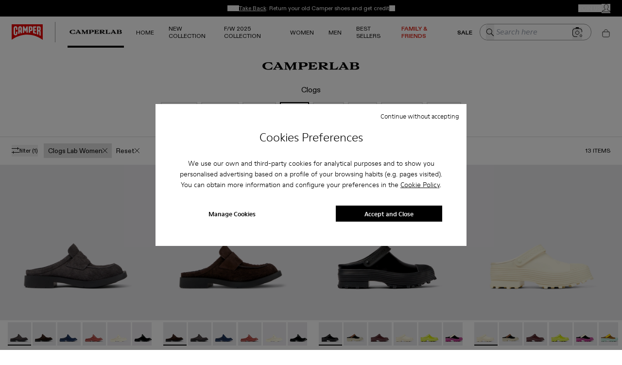

--- FILE ---
content_type: text/css
request_url: https://www.camper.com/_next/static/css/ed8fc2028b8a6349.css
body_size: 82424
content:
body,html{padding:0;margin:0;font-family:ModerneLLWeb-Regular,serif,-apple-system,BlinkMacSystemFont,Segoe UI,Roboto,Oxygen,Helvetica Neue,Arial,Noto Sans,Ubuntu,Cantarell,Fira Sans,Droid Sans,sans-serif,Apple Color Emoji,Segoe UI Emoji,Segoe UI Symbol,Noto Color Emoji}html[lang=ko-KR],html[lang=ko-KR] body{font-family:ModerneLLWeb-Medium,-apple-system,BlinkMacSystemFont,Segoe UI,Roboto,Oxygen,Helvetica Neue,Arial,Noto Sans,Ubuntu,Cantarell,Fira Sans,Droid Sans,sans-serif,Apple Color Emoji,Segoe UI Emoji,Segoe UI Symbol,Noto Color Emoji}html[lang=ja-JP],html[lang=ja-JP] body{font-family:ヒラギノ角ゴ ProN,Hiragino Kaku Gothic ProN,游ゴシック,游ゴシック体,YuGothic,Yu Gothic,メイリオ,Meiryo,ＭＳ ゴシック,MS Gothic,HiraKakuProN-W3,TakaoExゴシック,TakaoExGothic,MotoyaLCedar,Droid Sans Japanese,sans-serif}#product_reviews span.bv-content-slider-value{border-radius:50%!important}@font-face{font-family:ModerneLLWeb-Light;src:url(/assets-new/fonts/ModerneLLWeb-Light.woff2) format("woff2"),url(/assets-new/fonts/ModerneLLWeb-Light.woff) format("woff");font-weight:400;font-style:normal;font-display:swap}@font-face{font-family:ModerneLLWeb-LightItalic;src:url(/assets-new/fonts/ModerneLLWeb-LightItalic.woff2) format("woff2"),url(/assets-new/fonts/ModerneLLWeb-LightItalic.woff) format("woff");font-weight:400;font-style:italic;font-display:swap}@font-face{font-family:ModerneLLWeb-Regular;src:url(/assets-new/fonts/ModerneLLWeb-Regular.woff2) format("woff2"),url(/assets-new/fonts/ModerneLLWeb-Regular.woff) format("woff");font-weight:400;font-style:normal;font-display:swap}@font-face{font-family:ModerneLLWeb-Italic;src:url(/assets-new/fonts/ModerneLLWeb-RegularItalic.woff2) format("woff2"),url(/assets-new/fonts/ModerneLLWeb-RegularItalic.woff) format("woff");font-weight:400;font-style:italic;font-display:swap}@font-face{font-family:ModerneLLWeb-Medium;src:url(/assets-new/fonts/ModerneLLWeb-Medium.woff2) format("woff2"),url(/assets-new/fonts/ModerneLLWeb-Medium.woff) format("woff");font-weight:400;font-style:normal;font-display:swap}@font-face{font-family:ModerneLLWeb-MediumItalic;src:url(/assets-new/fonts/ModerneLLWeb-MediumItalic.woff2) format("woff2"),url(/assets-new/fonts/ModerneLLWeb-MediumItalic.woff) format("woff");font-weight:500;font-style:italic;font-display:swap}@font-face{font-family:ModerneLight;src:url(/assets-new/fonts/ModerneLLWeb-Light.woff2) format("woff2"),url(/assets-new/fonts/ModerneLLWeb-Light.woff) format("woff");font-weight:400;font-style:normal;font-display:swap}@font-face{font-family:ModerneItalic;src:url(/assets-new/fonts/ModerneLLWeb-LightItalic.woff2) format("woff2"),url(/assets-new/fonts/ModerneLLWeb-LightItalic.woff) format("woff");font-weight:400;font-style:italic;font-display:swap}@font-face{font-family:Moderne-LightItalic;src:url(/assets-new/fonts/ModerneLLWeb-LightItalic.woff2) format("woff2"),url(/assets-new/fonts/ModerneLLWeb-LightItalic.woff) format("woff");font-weight:400;font-style:italic;font-display:swap}@font-face{font-family:ModerneRegular;src:url(/assets-new/fonts/ModerneLLWeb-Regular.woff2) format("woff2"),url(/assets-new/fonts/ModerneLLWeb-Regular.woff) format("woff");font-weight:400;font-style:normal;font-display:swap}@font-face{font-family:Moderne-RegularItalic;src:url(/assets-new/fonts/ModerneLLWeb-RegularItalic.woff2) format("woff2"),url(/assets-new/fonts/ModerneLLWeb-RegularItalic.woff) format("woff");font-weight:400;font-style:italic;font-display:swap}@font-face{font-family:ModerneMedium;src:url(/assets-new/fonts/ModerneLLWeb-Medium.woff2) format("woff2"),url(/assets-new/fonts/ModerneLLWeb-Medium.woff) format("woff");font-weight:400;font-style:normal;font-display:swap}@font-face{font-family:Moderne-MediumItalic;src:url(/assets-new/fonts/ModerneLLWeb-MediumItalic.woff2) format("woff2"),url(/assets-new/fonts/ModerneLLWeb-MediumItalic.woff) format("woff");font-weight:500;font-style:italic;font-display:swap}@font-face{font-family:CamperLab;src:url(/assets-new/fonts/folded-regular-webfont.woff2) format("woff2"),url(/assets-new/fonts/folded-regular-webfont.woff) format("woff");font-weight:400;font-style:normal;font-display:swap}@font-face{font-family:ModerneFat;src:url(/assets-new/fonts/ModerneLLWeb-Fat.woff2) format("woff2"),url(/assets-new/fonts/ModerneLLWeb-Fat.woff) format("woff");font-weight:400;font-style:normal;font-display:swap}@font-face{font-family:Moderne-FatItalic;src:url(/assets-new/fonts/ModerneLLWeb-FatItalic.woff2) format("woff2"),url(/assets-new/fonts/ModerneLLWeb-FatItalic.woff) format("woff");font-weight:800;font-style:italic;font-display:swap}@font-face{font-family:ModerneBook;src:url(/assets-new/fonts/ModerneLLWeb-Book.woff2) format("woff2"),url(/assets-new/fonts/ModerneLLWeb-Book.woff) format("woff");font-weight:400;font-style:normal;font-display:swap}@font-face{font-family:Moderne-BookItalic;src:url(/assets-new/fonts/ModerneLLWeb-BookItalic.woff2) format("woff2"),url(/assets-new/fonts/ModerneLLWeb-BookItalic.woff) format("woff");font-weight:400;font-style:italic;font-display:swap}@font-face{font-family:ModerneBold;src:url(/assets-new/fonts/ModerneLLWeb-Bold.woff2) format("woff2"),url(/assets-new/fonts/ModerneLLWeb-Bold.woff) format("woff");font-weight:400;font-style:normal;font-display:swap}@font-face{font-family:Moderne-BoldItalic;src:url(/assets-new/fonts/ModerneLLWeb-BoldItalic.woff2) format("woff2"),url(/assets-new/fonts/ModerneLLWeb-BoldItalic.woff) format("woff");font-weight:700;font-style:italic;font-display:swap}@font-face{font-family:ModerneBlack;src:url(/assets-new/fonts/ModerneLLWeb-Black.woff2) format("woff2");font-weight:400;font-style:normal;font-display:swap}@font-face{font-family:Moderne-BlackItalic;src:url(/assets-new/fonts/ModerneLLWeb-BlackItalic.woff2) format("woff2"),url(/assets-new/fonts/ModerneLLWeb-BlackItalic.woff) format("woff");font-weight:900;font-style:italic;font-display:swap}@font-face{font-family:Moderne;src:url(/assets-new/fonts/ModerneLLWeb-Light.woff2) format("woff2");font-weight:300;font-style:normal;font-display:swap}@font-face{font-family:Moderne;src:url(/assets-new/fonts/ModerneLLWeb-LightItalic.woff2) format("woff2");font-weight:300;font-style:italic;font-display:swap}@font-face{font-family:Moderne;src:url(/assets-new/fonts/ModerneLLWeb-Book.woff2) format("woff2");font-weight:350;font-style:normal;font-display:swap}@font-face{font-family:Moderne;src:url(/assets-new/fonts/ModerneLLWeb-BookItalic.woff2) format("woff2");font-weight:350;font-style:italic;font-display:swap}@font-face{font-family:Moderne;src:url(/assets-new/fonts/ModerneLLWeb-Regular.woff2) format("woff2");font-weight:400;font-style:normal;font-display:swap}@font-face{font-family:Moderne;src:url(/assets-new/fonts/ModerneLLWeb-RegularItalic.woff2) format("woff2");font-weight:400;font-style:italic;font-display:swap}@font-face{font-family:Moderne;src:url(/assets-new/fonts/ModerneLLWeb-Medium.woff2) format("woff2");font-weight:500;font-style:normal;font-display:swap}@font-face{font-family:Moderne;src:url(/assets-new/fonts/ModerneLLWeb-MediumItalic.woff2) format("woff2");font-weight:500;font-style:italic;font-display:swap}@font-face{font-family:Moderne;src:url(/assets-new/fonts/ModerneLLWeb-Bold.woff2) format("woff2");font-weight:700;font-style:normal;font-display:swap}@font-face{font-family:Moderne;src:url(/assets-new/fonts/ModerneLLWeb-BoldItalic.woff2) format("woff2");font-weight:700;font-style:italic;font-display:swap}@font-face{font-family:Moderne;src:url(/assets-new/fonts/ModerneLLWeb-Black.woff2) format("woff2");font-weight:800;font-style:normal;font-display:swap}@font-face{font-family:Moderne;src:url(/assets-new/fonts/ModerneLLWeb-BlackItalic.woff2) format("woff2");font-weight:800;font-style:italic;font-display:swap}@font-face{font-family:Moderne;src:url(/assets-new/fonts/ModerneLLWeb-Fat.woff2) format("woff2");font-weight:900;font-style:normal;font-display:swap}@font-face{font-family:Moderne;src:url(/assets-new/fonts/ModerneLLWeb-FatItalic.woff2) format("woff2");font-weight:900;font-style:italic;font-display:swap}@font-face{font-family:MinionPro-Regular;src:url(/assets-new/fonts/MinionPro-Regular.woff2) format("woff2");font-weight:400;font-style:normal;font-display:swap}@font-face{font-family:Modelo;src:url(/assets-new/fonts/ModeloNNormal-Thin.woff) format("woff"),url(/assets-new/fonts/ModeloNNormal-Thin.woff2) format("woff2");font-weight:100;font-style:normal;font-display:swap}@font-face{font-family:ModeloThin;src:url(/assets-new/fonts/ModeloNNormal-Thin.woff) format("woff"),url(/assets-new/fonts/ModeloNNormal-Thin.woff2) format("woff2");font-weight:100;font-style:normal;font-display:swap}@font-face{font-family:Modelo;src:url(/assets-new/fonts/ModeloNNormal-Light.woff) format("woff"),url(/assets-new/fonts/ModeloNNormal-Light.woff2) format("woff2");font-weight:300;font-style:normal;font-display:swap}@font-face{font-family:ModeloLight;src:url(/assets-new/fonts/ModeloNNormal-Light.woff) format("woff"),url(/assets-new/fonts/ModeloNNormal-Light.woff2) format("woff2");font-weight:300;font-style:normal;font-display:swap}@font-face{font-family:Modelo;src:url(/assets-new/fonts/ModeloNNormal-Regular.woff) format("woff"),url(/assets-new/fonts/ModeloNNormal-Regular.woff2) format("woff2");font-weight:400;font-style:normal;font-display:swap}@font-face{font-family:ModeloRegular;src:url(/assets-new/fonts/ModeloNNormal-Regular.woff) format("woff"),url(/assets-new/fonts/ModeloNNormal-Regular.woff2) format("woff2");font-weight:400;font-style:normal;font-display:swap}@font-face{font-family:Modelo;src:url(/assets-new/fonts/ModeloNNormal-Bold.woff) format("woff"),url(/assets-new/fonts/ModeloNNormal-Bold.woff2) format("woff2");font-weight:700;font-style:normal;font-display:swap}@font-face{font-family:ModeloBold;src:url(/assets-new/fonts/ModeloNNormal-Bold.woff) format("woff"),url(/assets-new/fonts/ModeloNNormal-Bold.woff2) format("woff2");font-weight:700;font-style:normal;font-display:swap}@font-face{font-family:Modelo;src:url(/assets-new/fonts/Modelo-Black.woff2) format("woff2");font-weight:900;font-style:normal;font-display:swap}@font-face{font-family:ModeloBlack;src:url(/assets-new/fonts/Modelo-Black.woff2) format("woff2");font-weight:900;font-style:normal;font-display:swap}@font-face{font-family:RyhmesText;src:url(/assets-new/fonts/RyhmesText-Light.woff2) format("woff2");font-weight:100;font-style:normal;font-display:swap}@font-face{font-family:RyhmesTextThin;src:url(/assets-new/fonts/Rhymes-ThinText.woff2) format("woff2");font-weight:100;font-style:normal;font-display:swap}@font-face{font-family:RyhmesText;src:url(/assets-new/fonts/RyhmesText-Light.woff2) format("woff2"),url(/assets-new/fonts/Modelo-Black.woff) format("woff");font-weight:300;font-style:normal;font-display:swap}@font-face{font-family:RyhmesTextLight;src:url(/assets-new/fonts/RyhmesText-Light.woff2) format("woff2");font-weight:300;font-style:normal;font-display:swap}@font-face{font-family:RyhmesText;src:url(/assets-new/fonts/RyhmesText-Regular.woff2) format("woff2");font-weight:400;font-style:normal;font-display:swap}@font-face{font-family:RyhmesTextRegular;src:url(/assets-new/fonts/RyhmesText-Regular.woff2) format("woff2");font-weight:400;font-style:normal;font-display:swap}@font-face{font-family:RyhmesText;src:url(/assets-new/fonts/RyhmesText-SemiBold.woff2) format("woff2");font-weight:600;font-style:normal;font-display:swap}@font-face{font-family:RyhmesTextSemiBold;src:url(/assets-new/fonts/RyhmesText-SemiBold.woff2) format("woff2");font-weight:600;font-style:normal;font-display:swap}@font-face{font-family:RyhmesText;src:url(/assets-new/fonts/Rhymes-BoldText.woff2) format("woff2");font-weight:700;font-style:normal;font-display:swap}@font-face{font-family:RyhmesTextBold;src:url(/assets-new/fonts/Rhymes-BoldText.woff2) format("woff2");font-weight:700;font-style:normal;font-display:swap}@font-face{font-family:Rhymes;src:url(/assets-new/fonts/Rhymes-ThinText.woff2) format("woff2");font-weight:100;font-style:normal;font-display:swap}@font-face{font-family:Rhymes;src:url(/assets-new/fonts/Rhymes-LightText.woff2) format("woff2");font-weight:300;font-style:normal;font-display:swap}@font-face{font-family:Rhymes;src:url(/assets-new/fonts/Rhymes-RegularText.woff2) format("woff2");font-weight:400;font-style:normal;font-display:swap}@font-face{font-family:Rhymes;src:url(/assets-new/fonts/Rhymes-SemiBoldText.woff2) format("woff2");font-weight:600;font-style:normal;font-display:swap}@font-face{font-family:Rhymes;src:url(/assets-new/fonts/Rhymes-BoldText.woff2) format("woff2");font-weight:800;font-style:normal;font-display:swap}@font-face{font-family:Ryhmes;src:url(/assets-new/fonts/Rhymes-ThinText.woff2) format("woff2");font-weight:100;font-style:normal;font-display:swap}@font-face{font-family:Ryhmes;src:url(/assets-new/fonts/Rhymes-LightText.woff2) format("woff2");font-weight:300;font-style:normal;font-display:swap}@font-face{font-family:Ryhmes;src:url(/assets-new/fonts/Rhymes-RegularText.woff2) format("woff2");font-weight:400;font-style:normal;font-display:swap}@font-face{font-family:Ryhmes;src:url(/assets-new/fonts/Rhymes-SemiBoldText.woff2) format("woff2");font-weight:600;font-style:normal;font-display:swap}@font-face{font-family:Ryhmes;src:url(/assets-new/fonts/Rhymes-BoldText.woff2) format("woff2");font-weight:800;font-style:normal;font-display:swap}@font-face{font-family:Bradford;src:url(/assets-new/fonts/BradfordLL-Light.oft) format("otf");font-weight:300;font-style:normal;font-display:swap}@font-face{font-family:Bradford;src:url(/assets-new/fonts/BradfordLL-LightItalic.oft) format("otf");font-weight:300;font-style:italic;font-display:swap}@font-face{font-family:Bradford;src:url(/assets-new/fonts/BradfordLL-Regular.oft) format("otf");font-weight:400;font-style:normal;font-display:swap}@font-face{font-family:Noto Sans JP;src:url(/assets-new/fonts/ja/NotoSansJP-VariableFont_wght.woff2) format("woff2");font-weight:100 1000}@font-face{font-family:Diatype;src:url(/assets-new/fonts/camperlab/ABCDiatype-Bold.woff2) format("woff2");font-weight:700;font-style:normal;font-display:swap}@font-face{font-family:Diatype;src:url(/assets-new/fonts/camperlab/ABCDiatype-BoldItalic.woff2) format("woff2");font-weight:700;font-style:italic;font-display:swap}@font-face{font-family:Diatype;src:url(/assets-new/fonts/camperlab/ABCDiatype-Medium.woff2) format("woff2");font-weight:500;font-style:normal;font-display:swap}@font-face{font-family:Diatype;src:url(/assets-new/fonts/camperlab/ABCDiatype-MediumItalic.woff2) format("woff2");font-weight:500;font-style:italic;font-display:swap}@font-face{font-family:Diatype;src:url(/assets-new/fonts/camperlab/ABCDiatype-Regular.woff2) format("woff2");font-weight:400;font-style:normal;font-display:swap}@font-face{font-family:Diatype;src:url(/assets-new/fonts/camperlab/ABCDiatype-RegularItalic.woff2) format("woff2");font-weight:400;font-style:italic;font-display:swap}:root{--color-white:#fff;--color-primary:#333;--color-black:#000;--color-text-secondary:#999;--color-grey:#e0e0e0;--color-grey-light:#dfdfdf;--color-grey-lightest:#e6e6e6;--color-grey-light-two:#f6f6f6;--color-error:#da291c;--color-disabled-primary:#919191;--color-divider:#d9d9d9;--color-success:#07b323;--color-warn:#fc8106;--color-tag-checked:#e0e0e0;--color-border-grey:#d1cfd2;--background:#fff;--color-camperlab:#f1efe5;--color-recycled:#edf1c6;--color-subgrid:#f6f6f6;--color-green-nnormal:#bdfda9;--justify-padding:10px;--color-border-panel:#929292;--color-input-border:#cac6c6;--color-brand:#ed1a2c;--color-afterpay:#000;--xxl-size:1.5em;--xl-size:1.4em;--large-size:1.125em;--heading-1-size:1em;--regular-size:1em;--title-size:0.875em;--description-size:0.75em;--medium-size:0.6875em;--small-size:0.625em;--xsmall-size:0.5em;--bold-font:ModerneLLWeb-Medium,sans-serif;--font-primary:"ModerneLLWeb-Regular",sans-serif;--font-moderne:"Moderne",sans-serif;--font-secondary:var(--bold-font);--font-moderne-fat:"ModerneFat",sans-serif;--font-jp:"ヒラギノ角ゴ ProN","Hiragino Kaku Gothic ProN","游ゴシック","游ゴシック体",YuGothic,"Yu Gothic","メイリオ",Meiryo,"ＭＳ ゴシック","MS Gothic",HiraKakuProN-W3,"TakaoExゴシック",TakaoExGothic,"MotoyaLCedar","Droid Sans Japanese",sans-serif;--voucher-subscribe-text:#b6d7a8;--voucher-cta:#000;--font-diatype:"Diatype",sans-serif;--font-camperlab:var(--font-diatype)}.green{color:var(--color-success)!important}#dimContainer{height:87vh;overflow:hidden}@media screen and (max-width:992px){#dimContainer{height:80vh}}#encryptedCardNumber{caret-color:var(--color-black)}a.boldLink{color:var(--color-black);font-family:var(--font-primary);text-decoration:none}a.boldLink:hover{color:#919191}*{box-sizing:border-box}.main{padding:5rem 0;flex:1;display:flex;flex-direction:column;justify-content:center;align-items:center}.title a{color:#0070f3;text-decoration:none}.title a:active,.title a:focus,.title a:hover{text-decoration:underline}.title{margin:0;line-height:1.15;font-size:4rem}.description,.title{text-align:center}.escondido{display:none!important;height:0;width:0}.transparent{opacity:0}.transparentBackground{background-color:transparent!important}.zIndexFront{z-index:200}.success{color:var(--color-success)}@media (max-width:767.5px){.filterOpen{overflow:hidden}}.intersecterLoader{height:10vh;width:100%;font-size:20px;text-align:center}.customRadio .ant-radio-inner{border-radius:0}.customRadio .ant-radio-inner:after{position:absolute;top:0;left:0;width:14px;height:14px;border-radius:0}.error{color:var(--color-error);text-align:center}.test-grid-a{display:grid;grid-column:1;grid-row:1}.test-grid-b{display:none;grid-column:1;grid-row:1}.customForm .ant-form-item:not(.ant-form-item-has-error) .ant-form-item-explain{background-color:var(--color-tag-checked);color:var(--color-black);font-size:var(--description-size);padding:4px 8px;position:absolute;top:55px;width:100%;z-index:100}.customForm .ant-form-item.ant-form-item-has-warning .ant-form-item-explain{background-color:#fff;border:1px solid #faad14}.customForm .ant-form-item-has-error .ant-form-item-explain{background-color:var(--color-white)!important;border:1px solid var(--color-error);color:var(--color-error);font-size:var(--description-size);padding:4px 8px;position:absolute;top:55px;width:100%;z-index:3}.customForm .ant-form-item-children-icon>span{display:none}.customForm .ant-form-item:not(.ant-form-item-has-error) .ant-form-item-children-icon:after{position:absolute;display:table;border:2px solid var(--color-success);border-top:0;border-left:0;transform:rotate(45deg) scale(1) translate(-50%,-50%);opacity:1;transition:all .2s cubic-bezier(.12,.4,.29,1.46) .1s;content:" ";width:5.71428571px;height:9.14285714px;top:50%;left:22%}.customForm .ant-form-item-has-error .ant-form-item-children-icon>span{display:block!important}.customForm .ant-form-item-has-error .ant-form-item-children-icon:after{display:none!important}.customForm .ant-input-number{width:100%;height:56px}.customForm .ant-input-number-input{height:56px}.customForm .ant-checkbox-checked .ant-checkbox-inner{background-color:var(--color-white)}.customForm .ant-checkbox-checked .ant-checkbox-inner:after{border-top-color:var(--color-black);border-bottom-color:var(--color-black);border-right-color:var(--color-black)}.customForm .ant-input-affix-wrapper{height:56px}.customForm .ant-input-affix-wrapper:not(.ant-input-affix-wrapper-disabled):hover{z-index:0}.customForm .ant-input-affix-wrapper>input.ant-input{padding-top:6px}.customForm .ant-input-affix-wrapper+label{z-index:1}.customFormTransparent .ant-form-item-has-error .ant-form-item-explain{background-color:transparent!important;border:1px solid transparent;color:var(--color-error);font-size:var(--description-size);padding:4px 8px;position:absolute;top:55px;width:100%;z-index:3}.privacyPolicy>div>div.ant-form-item-explain-error{top:35px!important}.add-to-bag-dialog .image,.add-to-bag-dialog .image img{height:100%}@media (max-width:506px){.privacyPolicy>div>div.ant-form-item-explain-error{top:58px!important}}@media (min-width:507px) and (max-width:767px){.privacyPolicy>div>div.ant-form-item-explain-error{top:35px!important}.add-to-bag-dialog .image{width:75%}}@media (min-width:768px) and (max-width:832px){.privacyPolicy>div>div.ant-form-item-explain-error{top:45px!important}}.customFormTransparent .ant-checkbox-checked .ant-checkbox-inner{background-color:transparent}.ant-rate-star-first,.ant-rate-star-second{color:#dfdfdf!important}.ant-rate-star-full .ant-rate-star-second,.ant-rate-star-half .ant-rate-star-first{color:inherit!important}.ant-rate-star>div:focus-visible,.ant-rate-star>div:hover{transform:scale(1)!important}.ant-modal{top:0!important}.ant-modal-wrap{display:flex;align-items:center;justify-content:center}.grecaptcha-badge{visibility:hidden}.ui-checkbox{display:none}.ant-modal-wrap{align-items:normal}.ant-modal-wrap>.ant-modal{height:-moz-fit-content;height:fit-content;margin:auto;padding-bottom:0}.ant-modal-confirm-content a,.ant-modal-confirm-content a:hover{color:var(--color-black);text-decoration:underline;font-weight:700}.subclaimcta{background:linear-gradient(90deg,hsla(0,0%,75%,.2) 25%,hsla(0,0%,51%,.24) 37%,hsla(0,0%,75%,.2) 63%);background-size:400% 100%;animation:ant-skeleton-loading 1.4s ease infinite;color:transparent}.tooltip .ant-tooltip-content{display:flex;justify-content:flex-end}.tooltip .ant-tooltip-inner{background-color:#dfdfdf;color:#000;min-height:17px;font-size:var(--description-size);width:60vw}.tooltip .ant-tooltip-arrow-content{background-color:#dfdfdf;width:10px;height:10px}@media print{body *{visibility:hidden}body,html{height:100%;margin:0!important;padding:0!important;overflow:hidden}#section-to-print,#section-to-print *{visibility:visible}#no-print,#no-print *{visibility:hidden;margin:0!important}#no-print-hide,#no-print-hide *{visibility:hidden;height:0;display:none}#print-no-margin{margin-top:-2em!important;margin-bottom:2em!important}#section-to-print{color:inherit;print-color-adjust:exact;-webkit-print-color-adjust:exact;position:fixed;top:3rem;background-color:#fff}}body[data-domain=nnormal]{--font-primary:"Rhymes",serif;--font-secondary:"Modelo",sans-serif;--color-nnormal-gray:#555;--bold-font:var(--font-primary),sans-serif;--font-moderne:var(--font-primary),sans-serif;--font-camperlab:var(--font-primary),serif;--font-moderne-fat:var(--font-primary),sans-serif;font-family:var(--font-primary)}body[data-domain=camperlab]{--bold-font:var(--font-diatype);--font-primary:var(--font-diatype);--font-moderne:var(--font-diatype);--font-secondary:var(--font-diatype);--font-camperlab:var(--font-diatype);--font-moderne-fat:var(--font-diatype);--background:#f6f6f6;font-family:var(--font-primary);background-color:var(--background);font-weight:700}body[data-domain=camperlab] h1,body[data-domain=camperlab] h2,body[data-domain=camperlab] h3,body[data-domain=camperlab] h4,body[data-domain=camperlab] h5,body[data-domain=camperlab] h6{font-weight:700}html[lang=ja-JP] body{--bold-font:var(--font-jp);--font-primary:var(--font-jp);--font-moderne:var(--font-jp);--font-secondary:var(--font-jp);--font-camperlab:var(--font-jp);--font-moderne-fat:var(--font-jp);font-family:var(--font-jp)}html[lang=ja-JP] body:not([data-domain=camperlab]){--font-jp:"Noto Sans JP","ヒラギノ角ゴ ProN","Hiragino Kaku Gothic ProN","游ゴシック","游ゴシック体",YuGothic,"Yu Gothic","メイリオ",Meiryo,"ＭＳ ゴシック","MS Gothic",HiraKakuProN-W3,"TakaoExゴシック",TakaoExGothic,"MotoyaLCedar","Droid Sans Japanese",sans-serif}body[data-domain=camper] .map>div>div.leaflet-pane.leaflet-tile-pane{filter:grayscale(1)}#minibag-continue-shopping{display:none}@media screen and (max-width:1439.5px){body:not([data-domain=camperlab]) .tnm__modal #my-account-widget-label{position:relative;left:30px;top:4px;font-size:.75em;display:flex}body[data-domain=nnormal] .tnm__modal #my-account-widget-label{font-size:1em}}@media (max-width:1199px){body[data-domain=nnormal] .tnm--mobile div:not(.tnm__modal) .globalEOrdersIcon{display:none}}@media screen and (min-width:768px) and (max-width:1200px){body[data-domain=camper] .tnm__modal .account-icon{display:none}}@media screen and (max-width:768px){body[data-domain=camperlab] .tnm--bag{padding:10px}body[data-domain=camperlab] .tnm--bag #lab-cart-count{font-size:.875rem;line-height:1.25rem}}@media screen and (min-width:768px){.tnm--account{visibility:hidden}}body[data-domain=camperlab] #lab-cart-text{position:absolute;width:1px;height:1px;padding:0;margin:-1px;overflow:hidden;clip:rect(0,0,0,0);white-space:nowrap;border-width:0}body[data-domain=camperlab] .tnm__modal #lab-cart-text{position:static;width:auto;height:auto;padding:0;margin:0;overflow:visible;clip:auto;white-space:normal}@media screen and (min-width:1024px){body[data-domain=camperlab] #lab-cart-text{position:static;width:auto;height:auto;padding:0;margin:0;overflow:visible;clip:auto;white-space:normal}}input:-webkit-autofill,input:-webkit-autofill:active,input:-webkit-autofill:focus,input:-webkit-autofill:hover{-webkit-transition:background-color 5000s ease-in-out 0s,color 5000s ease-in-out 0s;transition:background-color 5000s ease-in-out 0s,color 5000s ease-in-out 0s;color:inherit}body[data-domain=camperlab] .pre-sale-modal .ant-modal-body{padding:8px 10px}body[data-domain=camperlab] .ant-modal-content{box-shadow:none}body[data-domain=camperlab] .tnm__modal .search-button svg{display:none}body[data-domain=camperlab] .tnm__modal .search-button .search-button__text{position:static;width:auto;height:auto;padding:0;margin:0;overflow:visible;clip:auto;white-space:normal}*,:after,:before{--tw-border-spacing-x:0;--tw-border-spacing-y:0;--tw-translate-x:0;--tw-translate-y:0;--tw-rotate:0;--tw-skew-x:0;--tw-skew-y:0;--tw-scale-x:1;--tw-scale-y:1;--tw-pan-x: ;--tw-pan-y: ;--tw-pinch-zoom: ;--tw-scroll-snap-strictness:proximity;--tw-gradient-from-position: ;--tw-gradient-via-position: ;--tw-gradient-to-position: ;--tw-ordinal: ;--tw-slashed-zero: ;--tw-numeric-figure: ;--tw-numeric-spacing: ;--tw-numeric-fraction: ;--tw-ring-inset: ;--tw-ring-offset-width:0px;--tw-ring-offset-color:#fff;--tw-ring-color:rgba(229,231,235,.5);--tw-ring-offset-shadow:0 0 #0000;--tw-ring-shadow:0 0 #0000;--tw-shadow:0 0 #0000;--tw-shadow-colored:0 0 #0000;--tw-blur: ;--tw-brightness: ;--tw-contrast: ;--tw-grayscale: ;--tw-hue-rotate: ;--tw-invert: ;--tw-saturate: ;--tw-sepia: ;--tw-drop-shadow: ;--tw-backdrop-blur: ;--tw-backdrop-brightness: ;--tw-backdrop-contrast: ;--tw-backdrop-grayscale: ;--tw-backdrop-hue-rotate: ;--tw-backdrop-invert: ;--tw-backdrop-opacity: ;--tw-backdrop-saturate: ;--tw-backdrop-sepia: ;--tw-contain-size: ;--tw-contain-layout: ;--tw-contain-paint: ;--tw-contain-style: }::backdrop{--tw-border-spacing-x:0;--tw-border-spacing-y:0;--tw-translate-x:0;--tw-translate-y:0;--tw-rotate:0;--tw-skew-x:0;--tw-skew-y:0;--tw-scale-x:1;--tw-scale-y:1;--tw-pan-x: ;--tw-pan-y: ;--tw-pinch-zoom: ;--tw-scroll-snap-strictness:proximity;--tw-gradient-from-position: ;--tw-gradient-via-position: ;--tw-gradient-to-position: ;--tw-ordinal: ;--tw-slashed-zero: ;--tw-numeric-figure: ;--tw-numeric-spacing: ;--tw-numeric-fraction: ;--tw-ring-inset: ;--tw-ring-offset-width:0px;--tw-ring-offset-color:#fff;--tw-ring-color:rgba(229,231,235,.5);--tw-ring-offset-shadow:0 0 #0000;--tw-ring-shadow:0 0 #0000;--tw-shadow:0 0 #0000;--tw-shadow-colored:0 0 #0000;--tw-blur: ;--tw-brightness: ;--tw-contrast: ;--tw-grayscale: ;--tw-hue-rotate: ;--tw-invert: ;--tw-saturate: ;--tw-sepia: ;--tw-drop-shadow: ;--tw-backdrop-blur: ;--tw-backdrop-brightness: ;--tw-backdrop-contrast: ;--tw-backdrop-grayscale: ;--tw-backdrop-hue-rotate: ;--tw-backdrop-invert: ;--tw-backdrop-opacity: ;--tw-backdrop-saturate: ;--tw-backdrop-sepia: ;--tw-contain-size: ;--tw-contain-layout: ;--tw-contain-paint: ;--tw-contain-style: }/*
! tailwindcss v3.4.19 | MIT License | https://tailwindcss.com
*/*,:after,:before{border:0 solid #e5e7eb}:after,:before{--tw-content:""}:host,html{line-height:1.5;-webkit-text-size-adjust:100%;-moz-tab-size:4;-o-tab-size:4;tab-size:4;font-family:ui-sans-serif,system-ui,sans-serif,Apple Color Emoji,Segoe UI Emoji,Segoe UI Symbol,Noto Color Emoji;font-feature-settings:normal;font-variation-settings:normal;-webkit-tap-highlight-color:transparent}body{line-height:inherit}hr{color:inherit;border-top-width:1px}abbr:where([title]){-webkit-text-decoration:underline dotted;text-decoration:underline dotted}h1,h2,h3,h4,h5,h6{font-size:inherit;font-weight:inherit}a{color:inherit;text-decoration:inherit}code,kbd,pre,samp{font-family:ui-monospace,SFMono-Regular,Menlo,Monaco,Consolas,Liberation Mono,Courier New,monospace;font-feature-settings:normal;font-variation-settings:normal}table{text-indent:0;border-color:inherit}button,input,optgroup,select,textarea{font-feature-settings:inherit;font-variation-settings:inherit;font-size:100%;font-weight:inherit;letter-spacing:inherit;padding:0}button,input:where([type=button]),input:where([type=reset]),input:where([type=submit]){-webkit-appearance:button;background-color:transparent;background-image:none}:-moz-focusring{outline:auto}:-moz-ui-invalid{box-shadow:none}::-webkit-inner-spin-button,::-webkit-outer-spin-button{height:auto}[type=search]{-webkit-appearance:textfield}::-webkit-search-decoration{-webkit-appearance:none}blockquote,dd,dl,figure,h1,h2,h3,h4,h5,h6,hr,p,pre{margin:0}menu,ol,ul{list-style:none;margin:0;padding:0}dialog{padding:0}input::-moz-placeholder,textarea::-moz-placeholder{opacity:1;color:#9ca3af}input::placeholder,textarea::placeholder{opacity:1;color:#9ca3af}[role=button],button{cursor:pointer}:disabled{cursor:default}audio,canvas,embed,iframe,img,object,svg,video{display:block;vertical-align:middle}img,video{max-width:100%;height:auto}[hidden]:where(:not([hidden=until-found])){display:none}:root{--tw-color-primary:237 26 44;--tw-color-disabled:145 145 145;--tw-color-divider:217 217 217;--tw-color-error:218 41 28;--tw-color-success:7 179 35;--tw-color-warning:252 129 6;--tw-color-camperlab:241 239 229;--tw-color-recycled:237 241 198}svg{vertical-align:baseline}img,svg{display:inline}img{max-width:none;height:revert-layer}.prose-counter{ol{counter-reset:item}.prose-counter ol>li:before{content:counters(item,".") " ";counter-increment:item}}.container{width:100%}@media (min-width:376px){.container{max-width:376px}}@media (min-width:425px){.container{max-width:425px}}@media (min-width:550px){.container{max-width:550px}}@media (min-width:640px){.container{max-width:640px}}@media (min-width:768px){.container{max-width:768px}}@media (min-width:769px){.container{max-width:769px}}@media (min-width:1024px){.container{max-width:1024px}}@media (min-width:1280px){.container{max-width:1280px}}@media (min-width:1440px){.container{max-width:1440px}}.prose{color:var(--tw-prose-body);max-width:65ch}.prose :where(p):not(:where([class~=not-prose],[class~=not-prose] *)){margin-top:1.25em;margin-bottom:1.25em}.prose :where([class~=lead]):not(:where([class~=not-prose],[class~=not-prose] *)){color:var(--tw-prose-lead);font-size:1.25em;line-height:1.6;margin-top:1.2em;margin-bottom:1.2em}.prose :where(a):not(:where([class~=not-prose],[class~=not-prose] *)){color:var(--tw-prose-links);text-decoration:underline;font-weight:500}.prose :where(strong):not(:where([class~=not-prose],[class~=not-prose] *)){color:var(--tw-prose-bold);font-weight:600}.prose :where(a strong):not(:where([class~=not-prose],[class~=not-prose] *)){color:inherit}.prose :where(blockquote strong):not(:where([class~=not-prose],[class~=not-prose] *)){color:inherit}.prose :where(thead th strong):not(:where([class~=not-prose],[class~=not-prose] *)){color:inherit}.prose :where(ol):not(:where([class~=not-prose],[class~=not-prose] *)){list-style-type:decimal;margin-top:1.25em;margin-bottom:1.25em;padding-inline-start:1.625em}.prose :where(ol[type=A]):not(:where([class~=not-prose],[class~=not-prose] *)){list-style-type:upper-alpha}.prose :where(ol[type=a]):not(:where([class~=not-prose],[class~=not-prose] *)){list-style-type:lower-alpha}.prose :where(ol[type=A s]):not(:where([class~=not-prose],[class~=not-prose] *)){list-style-type:upper-alpha}.prose :where(ol[type=a s]):not(:where([class~=not-prose],[class~=not-prose] *)){list-style-type:lower-alpha}.prose :where(ol[type=I]):not(:where([class~=not-prose],[class~=not-prose] *)){list-style-type:upper-roman}.prose :where(ol[type=i]):not(:where([class~=not-prose],[class~=not-prose] *)){list-style-type:lower-roman}.prose :where(ol[type=I s]):not(:where([class~=not-prose],[class~=not-prose] *)){list-style-type:upper-roman}.prose :where(ol[type=i s]):not(:where([class~=not-prose],[class~=not-prose] *)){list-style-type:lower-roman}.prose :where(ol[type="1"]):not(:where([class~=not-prose],[class~=not-prose] *)){list-style-type:decimal}.prose :where(ul):not(:where([class~=not-prose],[class~=not-prose] *)){list-style-type:disc;margin-top:1.25em;margin-bottom:1.25em;padding-inline-start:1.625em}.prose :where(ol>li):not(:where([class~=not-prose],[class~=not-prose] *))::marker{font-weight:400;color:var(--tw-prose-counters)}.prose :where(ul>li):not(:where([class~=not-prose],[class~=not-prose] *))::marker{color:var(--tw-prose-bullets)}.prose :where(dt):not(:where([class~=not-prose],[class~=not-prose] *)){color:var(--tw-prose-headings);font-weight:600;margin-top:1.25em}.prose :where(hr):not(:where([class~=not-prose],[class~=not-prose] *)){border-color:var(--tw-prose-hr);border-top-width:1px;margin-top:3em;margin-bottom:3em}.prose :where(blockquote):not(:where([class~=not-prose],[class~=not-prose] *)){font-weight:500;font-style:italic;color:var(--tw-prose-quotes);border-inline-start-width:.25rem;border-inline-start-color:var(--tw-prose-quote-borders);quotes:"\201C""\201D""\2018""\2019";margin-top:1.6em;margin-bottom:1.6em;padding-inline-start:1em}.prose :where(blockquote p:first-of-type):not(:where([class~=not-prose],[class~=not-prose] *)):before{content:open-quote}.prose :where(blockquote p:last-of-type):not(:where([class~=not-prose],[class~=not-prose] *)):after{content:close-quote}.prose :where(h1):not(:where([class~=not-prose],[class~=not-prose] *)){color:var(--tw-prose-headings);font-weight:800;font-size:2.25em;margin-top:0;margin-bottom:.8888889em;line-height:1.1111111}.prose :where(h1 strong):not(:where([class~=not-prose],[class~=not-prose] *)){font-weight:900;color:inherit}.prose :where(h2):not(:where([class~=not-prose],[class~=not-prose] *)){color:var(--tw-prose-headings);font-weight:700;font-size:1.5em;margin-top:2em;margin-bottom:1em;line-height:1.3333333}.prose :where(h2 strong):not(:where([class~=not-prose],[class~=not-prose] *)){font-weight:800;color:inherit}.prose :where(h3):not(:where([class~=not-prose],[class~=not-prose] *)){color:var(--tw-prose-headings);font-weight:600;font-size:1.25em;margin-top:1.6em;margin-bottom:.6em;line-height:1.6}.prose :where(h3 strong):not(:where([class~=not-prose],[class~=not-prose] *)){font-weight:700;color:inherit}.prose :where(h4):not(:where([class~=not-prose],[class~=not-prose] *)){color:var(--tw-prose-headings);font-weight:600;margin-top:1.5em;margin-bottom:.5em;line-height:1.5}.prose :where(h4 strong):not(:where([class~=not-prose],[class~=not-prose] *)){font-weight:700;color:inherit}.prose :where(img):not(:where([class~=not-prose],[class~=not-prose] *)){margin-top:2em;margin-bottom:2em}.prose :where(picture):not(:where([class~=not-prose],[class~=not-prose] *)){display:block;margin-top:2em;margin-bottom:2em}.prose :where(video):not(:where([class~=not-prose],[class~=not-prose] *)){margin-top:2em;margin-bottom:2em}.prose :where(kbd):not(:where([class~=not-prose],[class~=not-prose] *)){font-weight:500;font-family:inherit;color:var(--tw-prose-kbd);box-shadow:0 0 0 1px var(--tw-prose-kbd-shadows),0 3px 0 var(--tw-prose-kbd-shadows);font-size:.875em;border-radius:.3125rem;padding-top:.1875em;padding-inline-end:.375em;padding-bottom:.1875em;padding-inline-start:.375em}.prose :where(code):not(:where([class~=not-prose],[class~=not-prose] *)){color:var(--tw-prose-code);font-weight:600;font-size:.875em}.prose :where(code):not(:where([class~=not-prose],[class~=not-prose] *)):before{content:"`"}.prose :where(code):not(:where([class~=not-prose],[class~=not-prose] *)):after{content:"`"}.prose :where(a code):not(:where([class~=not-prose],[class~=not-prose] *)){color:inherit}.prose :where(h1 code):not(:where([class~=not-prose],[class~=not-prose] *)){color:inherit}.prose :where(h2 code):not(:where([class~=not-prose],[class~=not-prose] *)){color:inherit;font-size:.875em}.prose :where(h3 code):not(:where([class~=not-prose],[class~=not-prose] *)){color:inherit;font-size:.9em}.prose :where(h4 code):not(:where([class~=not-prose],[class~=not-prose] *)){color:inherit}.prose :where(blockquote code):not(:where([class~=not-prose],[class~=not-prose] *)){color:inherit}.prose :where(thead th code):not(:where([class~=not-prose],[class~=not-prose] *)){color:inherit}.prose :where(pre):not(:where([class~=not-prose],[class~=not-prose] *)){color:var(--tw-prose-pre-code);background-color:var(--tw-prose-pre-bg);overflow-x:auto;font-weight:400;font-size:.875em;line-height:1.7142857;margin-top:1.7142857em;margin-bottom:1.7142857em;border-radius:.375rem;padding-top:.8571429em;padding-inline-end:1.1428571em;padding-bottom:.8571429em;padding-inline-start:1.1428571em}.prose :where(pre code):not(:where([class~=not-prose],[class~=not-prose] *)){background-color:transparent;border-width:0;border-radius:0;padding:0;font-weight:inherit;color:inherit;font-size:inherit;font-family:inherit;line-height:inherit}.prose :where(pre code):not(:where([class~=not-prose],[class~=not-prose] *)):before{content:none}.prose :where(pre code):not(:where([class~=not-prose],[class~=not-prose] *)):after{content:none}.prose :where(table):not(:where([class~=not-prose],[class~=not-prose] *)){width:100%;table-layout:auto;margin-top:2em;margin-bottom:2em;font-size:.875em;line-height:1.7142857}.prose :where(thead):not(:where([class~=not-prose],[class~=not-prose] *)){border-bottom-width:1px;border-bottom-color:var(--tw-prose-th-borders)}.prose :where(thead th):not(:where([class~=not-prose],[class~=not-prose] *)){color:var(--tw-prose-headings);font-weight:600;vertical-align:bottom;padding-inline-end:.5714286em;padding-bottom:.5714286em;padding-inline-start:.5714286em}.prose :where(tbody tr):not(:where([class~=not-prose],[class~=not-prose] *)){border-bottom-width:1px;border-bottom-color:var(--tw-prose-td-borders)}.prose :where(tbody tr:last-child):not(:where([class~=not-prose],[class~=not-prose] *)){border-bottom-width:0}.prose :where(tbody td):not(:where([class~=not-prose],[class~=not-prose] *)){vertical-align:baseline}.prose :where(tfoot):not(:where([class~=not-prose],[class~=not-prose] *)){border-top-width:1px;border-top-color:var(--tw-prose-th-borders)}.prose :where(tfoot td):not(:where([class~=not-prose],[class~=not-prose] *)){vertical-align:top}.prose :where(th,td):not(:where([class~=not-prose],[class~=not-prose] *)){text-align:start}.prose :where(figure>*):not(:where([class~=not-prose],[class~=not-prose] *)){margin-top:0;margin-bottom:0}.prose :where(figcaption):not(:where([class~=not-prose],[class~=not-prose] *)){color:var(--tw-prose-captions);font-size:.875em;line-height:1.4285714;margin-top:.8571429em}.prose{--tw-prose-body:#000;--tw-prose-headings:#000;--tw-prose-lead:#000;--tw-prose-links:#000;--tw-prose-bold:#000;--tw-prose-counters:#000;--tw-prose-bullets:#000;--tw-prose-hr:#000;--tw-prose-quotes:#000;--tw-prose-quote-borders:#000;--tw-prose-captions:#000;--tw-prose-kbd:#111827;--tw-prose-kbd-shadows:rgba(17,24,39,.1);--tw-prose-code:#000;--tw-prose-pre-code:#000;--tw-prose-pre-bg:#000;--tw-prose-th-borders:#000;--tw-prose-td-borders:#000;--tw-prose-invert-body:#d1d5db;--tw-prose-invert-headings:#fff;--tw-prose-invert-lead:#9ca3af;--tw-prose-invert-links:#fff;--tw-prose-invert-bold:#fff;--tw-prose-invert-counters:#9ca3af;--tw-prose-invert-bullets:#4b5563;--tw-prose-invert-hr:#374151;--tw-prose-invert-quotes:#f3f4f6;--tw-prose-invert-quote-borders:#374151;--tw-prose-invert-captions:#9ca3af;--tw-prose-invert-kbd:#fff;--tw-prose-invert-kbd-shadows:hsla(0,0%,100%,.1);--tw-prose-invert-code:#fff;--tw-prose-invert-pre-code:#d1d5db;--tw-prose-invert-pre-bg:rgba(0,0,0,.5);--tw-prose-invert-th-borders:#4b5563;--tw-prose-invert-td-borders:#374151;font-size:1rem;line-height:1.75}.prose :where(picture>img):not(:where([class~=not-prose],[class~=not-prose] *)){margin-top:0;margin-bottom:0}.prose :where(li):not(:where([class~=not-prose],[class~=not-prose] *)){margin-top:.5em;margin-bottom:.5em}.prose :where(ol>li):not(:where([class~=not-prose],[class~=not-prose] *)){padding-inline-start:.375em}.prose :where(ul>li):not(:where([class~=not-prose],[class~=not-prose] *)){padding-inline-start:.375em}.prose :where(.prose>ul>li p):not(:where([class~=not-prose],[class~=not-prose] *)){margin-top:.75em;margin-bottom:.75em}.prose :where(.prose>ul>li>p:first-child):not(:where([class~=not-prose],[class~=not-prose] *)){margin-top:1.25em}.prose :where(.prose>ul>li>p:last-child):not(:where([class~=not-prose],[class~=not-prose] *)){margin-bottom:1.25em}.prose :where(.prose>ol>li>p:first-child):not(:where([class~=not-prose],[class~=not-prose] *)){margin-top:1.25em}.prose :where(.prose>ol>li>p:last-child):not(:where([class~=not-prose],[class~=not-prose] *)){margin-bottom:1.25em}.prose :where(ul ul,ul ol,ol ul,ol ol):not(:where([class~=not-prose],[class~=not-prose] *)){margin-top:.75em;margin-bottom:.75em}.prose :where(dl):not(:where([class~=not-prose],[class~=not-prose] *)){margin-top:1.25em;margin-bottom:1.25em}.prose :where(dd):not(:where([class~=not-prose],[class~=not-prose] *)){margin-top:.5em;padding-inline-start:1.625em}.prose :where(hr+*):not(:where([class~=not-prose],[class~=not-prose] *)){margin-top:0}.prose :where(h2+*):not(:where([class~=not-prose],[class~=not-prose] *)){margin-top:0}.prose :where(h3+*):not(:where([class~=not-prose],[class~=not-prose] *)){margin-top:0}.prose :where(h4+*):not(:where([class~=not-prose],[class~=not-prose] *)){margin-top:0}.prose :where(thead th:first-child):not(:where([class~=not-prose],[class~=not-prose] *)){padding-inline-start:0}.prose :where(thead th:last-child):not(:where([class~=not-prose],[class~=not-prose] *)){padding-inline-end:0}.prose :where(tbody td,tfoot td):not(:where([class~=not-prose],[class~=not-prose] *)){padding-top:.5714286em;padding-inline-end:.5714286em;padding-bottom:.5714286em;padding-inline-start:.5714286em}.prose :where(tbody td:first-child,tfoot td:first-child):not(:where([class~=not-prose],[class~=not-prose] *)){padding-inline-start:0}.prose :where(tbody td:last-child,tfoot td:last-child):not(:where([class~=not-prose],[class~=not-prose] *)){padding-inline-end:0}.prose :where(figure):not(:where([class~=not-prose],[class~=not-prose] *)){margin-top:2em;margin-bottom:2em}.prose :where(.prose>:first-child):not(:where([class~=not-prose],[class~=not-prose] *)){margin-top:0}.prose :where(.prose>:last-child):not(:where([class~=not-prose],[class~=not-prose] *)){margin-bottom:0}.sr-only{position:absolute;width:1px;height:1px;padding:0;margin:-1px;overflow:hidden;clip:rect(0,0,0,0);white-space:nowrap;border-width:0}.pointer-events-none{pointer-events:none}.\!visible{visibility:visible!important}.visible{visibility:visible}.invisible{visibility:hidden}.\!static{position:static!important}.static{position:static}.fixed{position:fixed}.absolute{position:absolute}.relative{position:relative}.sticky{position:sticky}.inset-0{inset:0}.inset-x-0{left:0;right:0}.-right-1\.5{right:-.375rem}.-top-0\.5{top:-.125rem}.bottom-0{bottom:0}.bottom-16{bottom:4rem}.bottom-2\.5{bottom:.625rem}.bottom-5{bottom:1.25rem}.bottom-\[18px\]{bottom:18px}.bottom-\[20px\]{bottom:20px}.bottom-\[30px\]{bottom:30px}.bottom-\[32px\]{bottom:32px}.left-0{left:0}.left-1\/2{left:50%}.left-1\/4{left:25%}.left-2{left:.5rem}.left-2\.5{left:.625rem}.left-3{left:.75rem}.left-3\/4{left:75%}.left-4{left:1rem}.left-\[0\.1rem\]{left:.1rem}.left-\[calc\(50\%-100px\)\]{left:calc(50% - 100px)}.right-0{right:0}.right-2{right:.5rem}.right-2\.5{right:.625rem}.right-4{right:1rem}.right-\[0\.75rem\]{right:.75rem}.right-\[15px\]{right:15px}.right-\[50px\]{right:50px}.top-0{top:0}.top-0\.5{top:.125rem}.top-1\.5{top:.375rem}.top-1\/2{top:50%}.top-10{top:2.5rem}.top-16{top:4rem}.top-4{top:1rem}.top-5{top:1.25rem}.top-\[10px\]{top:10px}.top-\[15px\]{top:15px}.top-\[99px\]{top:99px}.top-\[calc\(100vh\+400px\)\]{top:calc(100vh + 400px)}.top-\[calc\(50\%-16px\)\]{top:calc(50% - 16px)}.top-\[var\(--ribbon-height\)\]{top:var(--ribbon-height)}.top-auto{top:auto}.top-full{top:100%}.top-header-sticky{top:calc(160px - var(--tnm-height, 30px))}.isolate{isolation:isolate}.z-0{z-index:0}.z-10{z-index:10}.z-20{z-index:20}.z-40{z-index:40}.z-50{z-index:50}.z-\[1000\]{z-index:1000}.z-\[100\]{z-index:100}.z-\[10\]{z-index:10}.z-\[1\]{z-index:1}.z-\[2000\]{z-index:2000}.z-\[200\]{z-index:200}.z-\[2200000000\]{z-index:2200000000}.z-\[2\]{z-index:2}.z-\[99999999\]{z-index:99999999}.col-span-1{grid-column:span 1/span 1}.col-span-2{grid-column:span 2/span 2}.col-span-5{grid-column:span 5/span 5}.col-span-8{grid-column:span 8/span 8}.col-span-full{grid-column:1/-1}.col-start-1{grid-column-start:1}.col-start-2{grid-column-start:2}.col-start-3{grid-column-start:3}.col-start-4{grid-column-start:4}.col-end-3{grid-column-end:3}.row-span-full{grid-row:1/-1}.row-start-1{grid-row-start:1}.\!float-none{float:none!important}.clear-both{clear:both}.\!m-0,.\!m-\[0px\]{margin:0!important}.\!m-\[12px\]{margin:12px!important}.\!m-\[1em\]{margin:1em!important}.m-0{margin:0}.m-0\.5{margin:.125rem}.m-6{margin:1.5rem}.m-\[2\%\]{margin:2%}.m-auto{margin:auto}.-mx-1{margin-left:-.25rem;margin-right:-.25rem}.-mx-2\.5{margin-left:-.625rem;margin-right:-.625rem}.-mx-8{margin-left:-2rem;margin-right:-2rem}.mx-2{margin-left:.5rem;margin-right:.5rem}.mx-2\.5{margin-left:.625rem;margin-right:.625rem}.mx-3{margin-left:.75rem;margin-right:.75rem}.mx-6{margin-left:1.5rem;margin-right:1.5rem}.mx-8{margin-left:2rem;margin-right:2rem}.mx-auto{margin-left:auto;margin-right:auto}.my-0{margin-top:0;margin-bottom:0}.my-1{margin-top:.25rem;margin-bottom:.25rem}.my-10{margin-top:2.5rem;margin-bottom:2.5rem}.my-16{margin-top:4rem;margin-bottom:4rem}.my-2{margin-top:.5rem;margin-bottom:.5rem}.my-2\.5{margin-top:.625rem;margin-bottom:.625rem}.my-3{margin-top:.75rem;margin-bottom:.75rem}.my-4{margin-top:1rem;margin-bottom:1rem}.my-5{margin-top:1.25rem;margin-bottom:1.25rem}.my-6{margin-top:1.5rem;margin-bottom:1.5rem}.my-8{margin-top:2rem;margin-bottom:2rem}.my-\[10px\]{margin-top:10px;margin-bottom:10px}.my-\[22px\]{margin-top:22px;margin-bottom:22px}.\!mt-0{margin-top:0!important}.\!mt-\[4px\]{margin-top:4px!important}.-mb-16{margin-bottom:-4rem}.-ml-1{margin-left:-.25rem}.-ml-\[var\(--slide-gap\)\]{margin-left:calc(var(--slide-gap) * -1)}.-mr-1{margin-right:-.25rem}.-mt-2\.5{margin-top:-.625rem}.-mt-header{margin-top:calc(calc(160px - var(--tnm-height, 30px) - var(--ribbon-height, 24px)) * -1)}.-mt-px{margin-top:-1px}.mb-0{margin-bottom:0}.mb-0\.5{margin-bottom:.125rem}.mb-1{margin-bottom:.25rem}.mb-10{margin-bottom:2.5rem}.mb-12{margin-bottom:3rem}.mb-16{margin-bottom:4rem}.mb-2{margin-bottom:.5rem}.mb-2\.5{margin-bottom:.625rem}.mb-20{margin-bottom:5rem}.mb-24{margin-bottom:6rem}.mb-3{margin-bottom:.75rem}.mb-3\.5{margin-bottom:.875rem}.mb-4{margin-bottom:1rem}.mb-5{margin-bottom:1.25rem}.mb-6{margin-bottom:1.5rem}.mb-8{margin-bottom:2rem}.mb-\[1\%\]{margin-bottom:1%}.mb-\[130px\]{margin-bottom:130px}.mb-\[160px\]{margin-bottom:160px}.mb-\[16px\]{margin-bottom:16px}.mb-\[34px\]{margin-bottom:34px}.mb-\[5px\]{margin-bottom:5px}.mb-auto{margin-bottom:auto}.ml-0\.5{margin-left:.125rem}.ml-1{margin-left:.25rem}.ml-14{margin-left:3.5rem}.ml-2{margin-left:.5rem}.ml-2\.5{margin-left:.625rem}.ml-3{margin-left:.75rem}.ml-4{margin-left:1rem}.ml-5{margin-left:1.25rem}.ml-\[30px\]{margin-left:30px}.ml-\[5px\]{margin-left:5px}.ml-\[var\(--slide-gap\)\]{margin-left:var(--slide-gap)}.ml-auto{margin-left:auto}.mr-0{margin-right:0}.mr-0\.5{margin-right:.125rem}.mr-1{margin-right:.25rem}.mr-2{margin-right:.5rem}.mr-2\.5{margin-right:.625rem}.mr-4{margin-right:1rem}.mr-5{margin-right:1.25rem}.mt-0{margin-top:0}.mt-0\.5{margin-top:.125rem}.mt-1{margin-top:.25rem}.mt-1\.5{margin-top:.375rem}.mt-10{margin-top:2.5rem}.mt-12{margin-top:3rem}.mt-15{margin-top:3.75rem}.mt-16{margin-top:4rem}.mt-2{margin-top:.5rem}.mt-2\.5{margin-top:.625rem}.mt-20{margin-top:5rem}.mt-24{margin-top:6rem}.mt-25{margin-top:6.25rem}.mt-3{margin-top:.75rem}.mt-3\.5{margin-top:.875rem}.mt-4{margin-top:1rem}.mt-40{margin-top:10rem}.mt-5{margin-top:1.25rem}.mt-6{margin-top:1.5rem}.mt-7{margin-top:1.75rem}.mt-8{margin-top:2rem}.mt-9{margin-top:2.25rem}.mt-\[100px\]{margin-top:100px}.mt-\[10px\]{margin-top:10px}.mt-\[130px\]{margin-top:130px}.mt-\[20px\]{margin-top:20px}.mt-\[22px\]{margin-top:22px}.mt-\[2px\]{margin-top:2px}.mt-\[5px\]{margin-top:5px}.mt-auto{margin-top:auto}.mt-px{margin-top:1px}.\!block{display:block!important}.block{display:block}.inline-block{display:inline-block}.inline{display:inline}.\!flex{display:flex!important}.flex{display:flex}.inline-flex{display:inline-flex}.table{display:table}.grid{display:grid}.contents{display:contents}.hidden{display:none}.aspect-\[1\/1\.5\]{aspect-ratio:1/1.5}.aspect-\[2\/3\]{aspect-ratio:2/3}.aspect-\[3\/4\]{aspect-ratio:3/4}.aspect-square{aspect-ratio:1/1}.size-1\.5{width:.375rem;height:.375rem}.size-10{width:2.5rem;height:2.5rem}.size-12{width:3rem;height:3rem}.size-14{width:3.5rem;height:3.5rem}.size-18{width:4.5rem;height:4.5rem}.size-2\.5{width:.625rem;height:.625rem}.size-20{width:5rem;height:5rem}.size-3{width:.75rem;height:.75rem}.size-3\.5{width:.875rem;height:.875rem}.size-4{width:1rem;height:1rem}.size-5{width:1.25rem;height:1.25rem}.size-6{width:1.5rem;height:1.5rem}.size-7{width:1.75rem;height:1.75rem}.size-8{width:2rem;height:2rem}.size-\[120px\]{width:120px;height:120px}.size-\[15px\]{width:15px;height:15px}.size-\[30px\]{width:30px;height:30px}.size-\[7\.5rem\]{width:7.5rem;height:7.5rem}.size-full{width:100%;height:100%}.\!h-\[40vh\]{height:40vh!important}.\!h-auto{height:auto!important}.h-1{height:.25rem}.h-10{height:2.5rem}.h-11{height:2.75rem}.h-12{height:3rem}.h-14{height:3.5rem}.h-15{height:3.75rem}.h-2{height:.5rem}.h-2\.5{height:.625rem}.h-20{height:5rem}.h-3\.5{height:.875rem}.h-4{height:1rem}.h-5{height:1.25rem}.h-6{height:1.5rem}.h-7{height:1.75rem}.h-7\.5{height:1.875rem}.h-72{height:18rem}.h-8{height:2rem}.h-80{height:20rem}.h-9{height:2.25rem}.h-\[100dvh\]{height:100dvh}.h-\[100px\]{height:100px}.h-\[100svh\]{height:100svh}.h-\[12\.625rem\]{height:12.625rem}.h-\[12px\]{height:12px}.h-\[150px\]{height:150px}.h-\[165px\]{height:165px}.h-\[17px\]{height:17px}.h-\[1px\]{height:1px}.h-\[22\.5rem\]{height:22.5rem}.h-\[22px\]{height:22px}.h-\[2px\]{height:2px}.h-\[34px\]{height:34px}.h-\[40vh\]{height:40vh}.h-\[45px\]{height:45px}.h-\[47px\]{height:47px}.h-\[500px\]{height:500px}.h-\[50px\]{height:50px}.h-\[50vh\]{height:50vh}.h-\[52px\]{height:52px}.h-\[54px\]{height:54px}.h-\[55vh\]{height:55vh}.h-\[62px\]{height:62px}.h-\[64svh\]{height:64svh}.h-\[72px\]{height:72px}.h-\[75\%\]{height:75%}.h-\[7px\]{height:7px}.h-\[92vh\]{height:92vh}.h-\[98px\]{height:98px}.h-\[calc\(100svh-160px\)\]{height:calc(100svh - 160px)}.h-\[calc\(var\(--visual-viewport-height\)-var\(--height-sum\)\)\]{height:calc(var(--visual-viewport-height) - var(--height-sum))}.h-\[clamp\(150px\2c 50vh\2c 250px\)\]{height:clamp(150px,50vh,250px)}.h-\[var\(--slide-height\)\]{height:var(--slide-height)}.h-auto{height:auto}.h-dvh{height:100dvh}.h-full{height:100%}.h-px{height:1px}.h-screen{height:100vh}.h-svh{height:100svh}.max-h-0{max-height:0}.max-h-52{max-height:13rem}.max-h-\[100dvh\]{max-height:100dvh}.max-h-\[3em\]{max-height:3em}.max-h-\[80vh\]{max-height:80vh}.max-h-\[calc\(100vh-var\(--ribbon-height\)-168px\)\]{max-height:calc(100vh - var(--ribbon-height) - 168px)}.max-h-\[inherit\]{max-height:inherit}.max-h-full{max-height:100%}.max-h-screen{max-height:100vh}.max-h-svh{max-height:100svh}.min-h-0{min-height:0}.min-h-10{min-height:2.5rem}.min-h-18{min-height:4.5rem}.min-h-60{min-height:15rem}.min-h-8{min-height:2rem}.min-h-96{min-height:24rem}.min-h-\[34px\]{min-height:34px}.min-h-\[35svh\]{min-height:35svh}.min-h-\[43svh\]{min-height:43svh}.min-h-\[500px\]{min-height:500px}.min-h-\[600px\]{min-height:600px}.min-h-\[61px\]{min-height:61px}.min-h-\[94px\]{min-height:94px}.w-0{width:0}.w-1\/4{width:25%}.w-1\/6{width:16.666667%}.w-10{width:2.5rem}.w-11{width:2.75rem}.w-11\/12{width:91.666667%}.w-12{width:3rem}.w-16{width:4rem}.w-2{width:.5rem}.w-2\/3{width:66.666667%}.w-3\.5{width:.875rem}.w-3\/4{width:75%}.w-36{width:9rem}.w-4{width:1rem}.w-5{width:1.25rem}.w-5\/12{width:41.666667%}.w-56{width:14rem}.w-6{width:1.5rem}.w-8{width:2rem}.w-\[100\%\]{width:100%}.w-\[100vw\]{width:100vw}.w-\[103px\]{width:103px}.w-\[110px\]{width:110px}.w-\[120px\]{width:120px}.w-\[15\%\]{width:15%}.w-\[150px\]{width:150px}.w-\[17px\]{width:17px}.w-\[250px\]{width:250px}.w-\[272px\]{width:272px}.w-\[30px\]{width:30px}.w-\[45\%\]{width:45%}.w-\[500px\]{width:500px}.w-\[50px\]{width:50px}.w-\[55\%\]{width:55%}.w-\[60\%\]{width:60%}.w-\[760px\]{width:760px}.w-\[80\%\]{width:80%}.w-\[90\%\]{width:90%}.w-\[95\%\]{width:95%}.w-\[9px\]{width:9px}.w-\[calc\(100svw-20px\)\]{width:calc(100svw - 20px)}.w-\[calc\(100vw\)\]{width:calc(100vw)}.w-auto{width:auto}.w-dvw{width:100dvw}.w-fit{width:-moz-fit-content;width:fit-content}.w-full{width:100%}.w-px{width:1px}.w-screen{width:100vw}.w-svw{width:100svw}.min-w-0{min-width:0}.min-w-10{min-width:2.5rem}.min-w-28{min-width:7rem}.min-w-64{min-width:16rem}.min-w-8{min-width:2rem}.min-w-\[--trigger-width\]{min-width:var(--trigger-width)}.min-w-\[15\%\]{min-width:15%}.min-w-\[150px\]{min-width:150px}.min-w-\[184px\]{min-width:184px}.min-w-\[250px\]{min-width:250px}.min-w-\[30\%\]{min-width:30%}.min-w-\[3em\]{min-width:3em}.min-w-\[50vw\]{min-width:50vw}.min-w-\[68px\]{min-width:68px}.min-w-\[80\%\]{min-width:80%}.min-w-\[var\(--trigger-width\)\]{min-width:var(--trigger-width)}.min-w-full{min-width:100%}.max-w-2xl{max-width:42rem}.max-w-32{max-width:8rem}.max-w-3xl{max-width:48rem}.max-w-60{max-width:15rem}.max-w-64{max-width:16rem}.max-w-80{max-width:20rem}.max-w-96{max-width:24rem}.max-w-\[--trigger-width\]{max-width:var(--trigger-width)}.max-w-\[100\%\]{max-width:100%}.max-w-\[100px\]{max-width:100px}.max-w-\[100vw\]{max-width:100vw}.max-w-\[275px\]{max-width:275px}.max-w-\[48\%\]{max-width:48%}.max-w-\[50\%\]{max-width:50%}.max-w-\[560px\]{max-width:560px}.max-w-\[75\%\]{max-width:75%}.max-w-\[76ch\]{max-width:76ch}.max-w-\[800px\]{max-width:800px}.max-w-\[896px\]{max-width:896px}.max-w-\[952px\]{max-width:952px}.max-w-full{max-width:100%}.max-w-md{max-width:28rem}.max-w-none{max-width:none}.max-w-sm{max-width:24rem}.flex-1{flex:1 1 0%}.flex-shrink-0,.shrink-0{flex-shrink:0}.flex-grow{flex-grow:1}.flex-grow-0,.grow-0{flex-grow:0}.basis-1\/3{flex-basis:33.333333%}.basis-2\/3{flex-basis:66.666667%}.basis-\[28\%\]{flex-basis:28%}.basis-\[45\%\]{flex-basis:45%}.basis-\[var\(--slide-size\)\]{flex-basis:var(--slide-size)}.basis-auto{flex-basis:auto}.basis-full{flex-basis:100%}.origin-\[--radix-popover-content-transform-origin\]{transform-origin:var(--radix-popover-content-transform-origin)}.origin-center{transform-origin:center}.-translate-x-1\/2{--tw-translate-x:-50%}.-translate-x-1\/2,.-translate-y-0\.5{transform:translate(var(--tw-translate-x),var(--tw-translate-y)) rotate(var(--tw-rotate)) skewX(var(--tw-skew-x)) skewY(var(--tw-skew-y)) scaleX(var(--tw-scale-x)) scaleY(var(--tw-scale-y))}.-translate-y-0\.5{--tw-translate-y:-0.125rem}.-translate-y-1\/2{--tw-translate-y:-50%}.-translate-y-1\/2,.rotate-0{transform:translate(var(--tw-translate-x),var(--tw-translate-y)) rotate(var(--tw-rotate)) skewX(var(--tw-skew-x)) skewY(var(--tw-skew-y)) scaleX(var(--tw-scale-x)) scaleY(var(--tw-scale-y))}.rotate-0{--tw-rotate:0deg}.rotate-180{--tw-rotate:180deg}.rotate-180,.rotate-90{transform:translate(var(--tw-translate-x),var(--tw-translate-y)) rotate(var(--tw-rotate)) skewX(var(--tw-skew-x)) skewY(var(--tw-skew-y)) scaleX(var(--tw-scale-x)) scaleY(var(--tw-scale-y))}.rotate-90{--tw-rotate:90deg}.scale-50{--tw-scale-x:.5;--tw-scale-y:.5}.scale-50,.scale-\[0\.7\]{transform:translate(var(--tw-translate-x),var(--tw-translate-y)) rotate(var(--tw-rotate)) skewX(var(--tw-skew-x)) skewY(var(--tw-skew-y)) scaleX(var(--tw-scale-x)) scaleY(var(--tw-scale-y))}.scale-\[0\.7\]{--tw-scale-x:0.7;--tw-scale-y:0.7}.scale-y-\[-1\]{--tw-scale-y:-1}.scale-y-\[-1\],.transform{transform:translate(var(--tw-translate-x),var(--tw-translate-y)) rotate(var(--tw-rotate)) skewX(var(--tw-skew-x)) skewY(var(--tw-skew-y)) scaleX(var(--tw-scale-x)) scaleY(var(--tw-scale-y))}@keyframes pulse{50%{opacity:.5}}.animate-pulse{animation:pulse 2s cubic-bezier(.4,0,.6,1) infinite}@keyframes spin{to{transform:rotate(1turn)}}.animate-spin{animation:spin 1s linear infinite}.cursor-auto{cursor:auto}.cursor-default{cursor:default}.cursor-not-allowed{cursor:not-allowed}.cursor-pointer{cursor:pointer}.cursor-text{cursor:text}.touch-none{touch-action:none}.touch-pan-y{--tw-pan-y:pan-y}.touch-pan-y,.touch-pinch-zoom{touch-action:var(--tw-pan-x) var(--tw-pan-y) var(--tw-pinch-zoom)}.touch-pinch-zoom{--tw-pinch-zoom:pinch-zoom}.select-none{-webkit-user-select:none;-moz-user-select:none;user-select:none}.resize{resize:both}.scroll-m-14{scroll-margin:3.5rem}.list-inside{list-style-position:inside}.list-none{list-style-type:none}.columns-2{-moz-columns:2;column-count:2}.break-inside-avoid{-moz-column-break-inside:avoid;break-inside:avoid}.grid-flow-row{grid-auto-flow:row}.auto-rows-\[7\%\]{grid-auto-rows:7%}.grid-cols-1{grid-template-columns:repeat(1,minmax(0,1fr))}.grid-cols-2{grid-template-columns:repeat(2,minmax(0,1fr))}.grid-cols-3{grid-template-columns:repeat(3,minmax(0,1fr))}.grid-cols-6{grid-template-columns:repeat(6,minmax(0,1fr))}.grid-cols-8{grid-template-columns:repeat(8,minmax(0,1fr))}.grid-cols-9{grid-template-columns:repeat(9,minmax(0,1fr))}.grid-cols-\[100px\2c 1fr\]{grid-template-columns:100px 1fr}.grid-cols-\[120px\2c 1fr\]{grid-template-columns:120px 1fr}.grid-cols-\[15px_15px_130px_15px\]{grid-template-columns:15px 15px 130px 15px}.grid-cols-\[1fr_64px_1fr\]{grid-template-columns:1fr 64px 1fr}.grid-cols-\[1fr_96px\]{grid-template-columns:1fr 96px}.grid-cols-\[20px_1fr\]{grid-template-columns:20px 1fr}.grid-cols-\[30px_1fr\]{grid-template-columns:30px 1fr}.grid-cols-\[60px_1fr\]{grid-template-columns:60px 1fr}.grid-cols-\[80px_1fr\]{grid-template-columns:80px 1fr}.grid-cols-\[auto_230px\]{grid-template-columns:auto 230px}.grid-cols-\[auto_300px\]{grid-template-columns:auto 300px}.grid-cols-\[repeat\(auto-fill\2c minmax\(20px\2c 1fr\)\)\]{grid-template-columns:repeat(auto-fill,minmax(20px,1fr))}.grid-rows-1{grid-template-rows:repeat(1,minmax(0,1fr))}.grid-rows-2{grid-template-rows:repeat(2,minmax(0,1fr))}.grid-rows-\[1fr_300px\]{grid-template-rows:1fr 300px}.grid-rows-\[22\.5rem\]{grid-template-rows:22.5rem}.grid-rows-\[340px\]{grid-template-rows:340px}.grid-rows-\[auto\2c 1fr\]{grid-template-rows:auto 1fr}.flex-row{flex-direction:row}.\!flex-col{flex-direction:column!important}.flex-col{flex-direction:column}.flex-col-reverse{flex-direction:column-reverse}.flex-wrap{flex-wrap:wrap}.place-items-start{place-items:start}.place-items-stretch{place-items:stretch}.items-start{align-items:flex-start}.items-end{align-items:flex-end}.items-center{align-items:center}.items-baseline{align-items:baseline}.items-stretch{align-items:stretch}.justify-start{justify-content:flex-start}.justify-end{justify-content:flex-end}.justify-center{justify-content:center}.justify-between{justify-content:space-between}.justify-around{justify-content:space-around}.justify-items-center{justify-items:center}.gap-0\.5{gap:.125rem}.gap-1{gap:.25rem}.gap-1\.5{gap:.375rem}.gap-10{gap:2.5rem}.gap-15{gap:3.75rem}.gap-2{gap:.5rem}.gap-2\.5{gap:.625rem}.gap-20{gap:5rem}.gap-3{gap:.75rem}.gap-3\.5{gap:.875rem}.gap-4{gap:1rem}.gap-5{gap:1.25rem}.gap-6{gap:1.5rem}.gap-7{gap:1.75rem}.gap-8{gap:2rem}.gap-9{gap:2.25rem}.gap-\[1\.875rem\]{gap:1.875rem}.gap-\[5px\]{gap:5px}.gap-px{gap:1px}.\!gap-x-8{-moz-column-gap:2rem!important;column-gap:2rem!important}.\!gap-y-2{row-gap:.5rem!important}.gap-x-2{-moz-column-gap:.5rem;column-gap:.5rem}.gap-x-2\.5{-moz-column-gap:.625rem;column-gap:.625rem}.gap-x-4{-moz-column-gap:1rem;column-gap:1rem}.gap-x-6{-moz-column-gap:1.5rem;column-gap:1.5rem}.gap-x-\[5px\]{-moz-column-gap:5px;column-gap:5px}.gap-y-1\.5{row-gap:.375rem}.gap-y-2{row-gap:.5rem}.gap-y-\[15px\]{row-gap:15px}.self-start{align-self:flex-start}.self-end{align-self:flex-end}.self-center{align-self:center}.self-stretch{align-self:stretch}.justify-self-start{justify-self:start}.justify-self-end{justify-self:end}.justify-self-center{justify-self:center}.overflow-auto{overflow:auto}.overflow-hidden{overflow:hidden}.overflow-y-auto{overflow-y:auto}.overflow-x-hidden{overflow-x:hidden}.\!overflow-y-hidden{overflow-y:hidden!important}.truncate{overflow:hidden;white-space:nowrap}.text-ellipsis,.truncate{text-overflow:ellipsis}.whitespace-nowrap{white-space:nowrap}.text-wrap{text-wrap:wrap}.rounded{border-radius:.25rem}.rounded-2xl{border-radius:1rem}.rounded-\[1\.25rem\]{border-radius:1.25rem}.rounded-\[inherit\]{border-radius:inherit}.rounded-full{border-radius:9999px}.rounded-lg{border-radius:.5rem}.rounded-md{border-radius:.375rem}.rounded-none{border-radius:0}.rounded-sm{border-radius:.125rem}.border{border-width:1px}.border-0{border-width:0}.border-2{border-width:2px}.border-\[1px\]{border-width:1px}.border-y{border-top-width:1px;border-bottom-width:1px}.\!border-b-0{border-bottom-width:0!important}.border-b{border-bottom-width:1px}.border-b-2{border-bottom-width:2px}.border-b-4{border-bottom-width:4px}.border-b-\[1px\]{border-bottom-width:1px}.border-l{border-left-width:1px}.border-r{border-right-width:1px}.border-t{border-top-width:1px}.border-t-0{border-top-width:0}.border-solid{border-style:solid}.border-none{border-style:none}.\!border-\[var\(--color-disabled-primary\)\]{border-color:var(--color-disabled-primary)!important}.\!border-disabled{--tw-border-opacity:1!important;border-color:rgb(145 145 145/var(--tw-border-opacity,1))!important}.\!border-error{--tw-border-opacity:1!important;border-color:rgb(237 26 44/var(--tw-border-opacity,1))!important}.\!border-transparent{border-color:transparent!important}.border-\[\#919191\]{--tw-border-opacity:1;border-color:rgb(145 145 145/var(--tw-border-opacity,1))}.border-\[\#DFDFDF\]{--tw-border-opacity:1;border-color:rgb(223 223 223/var(--tw-border-opacity,1))}.border-\[\#F0F0F0\]{--tw-border-opacity:1;border-color:rgb(240 240 240/var(--tw-border-opacity,1))}.border-\[\#bebebe\]{--tw-border-opacity:1;border-color:rgb(190 190 190/var(--tw-border-opacity,1))}.border-\[\#d1d5db\]{--tw-border-opacity:1;border-color:rgb(209 213 219/var(--tw-border-opacity,1))}.border-\[\#d9d9d9\]{--tw-border-opacity:1;border-color:rgb(217 217 217/var(--tw-border-opacity,1))}.border-\[\#dfdfdf\]{--tw-border-opacity:1;border-color:rgb(223 223 223/var(--tw-border-opacity,1))}.border-\[\#e0e0e0\]{--tw-border-opacity:1;border-color:rgb(224 224 224/var(--tw-border-opacity,1))}.border-\[\#e5e7eb\]{--tw-border-opacity:1;border-color:rgb(229 231 235/var(--tw-border-opacity,1))}.border-\[--bc\]{border-color:var(--bc)}.border-\[--color\],.border-\[var\(--color\)\]{border-color:var(--color)}.border-\[var\(--color-black\)\]{border-color:var(--color-black)}.border-\[var\(--color-divider\)\]{border-color:var(--color-divider)}.border-\[var\(--color-white\)\]{border-color:var(--color-white)}.border-clear{--tw-border-opacity:1;border-color:rgb(255 255 255/var(--tw-border-opacity,1))}.border-dark{--tw-border-opacity:1;border-color:rgb(0 0 0/var(--tw-border-opacity,1))}.border-disabled{--tw-border-opacity:1;border-color:rgb(145 145 145/var(--tw-border-opacity,1))}.border-error{--tw-border-opacity:1;border-color:rgb(237 26 44/var(--tw-border-opacity,1))}.border-subtle{--tw-border-opacity:1;border-color:rgb(209 213 219/var(--tw-border-opacity,1))}.border-transparent{border-color:transparent}.border-b-muted{--tw-border-opacity:1;border-bottom-color:rgb(229 231 235/var(--tw-border-opacity,1))}.border-l-transparent{border-left-color:transparent}.border-t-transparent{border-top-color:transparent}.\!bg-\[var\(--color-disabled-primary\)\]{background-color:var(--color-disabled-primary)!important}.\!bg-disabled{--tw-bg-opacity:1!important;background-color:rgb(145 145 145/var(--tw-bg-opacity,1))!important}.bg-\[\#444\]{--tw-bg-opacity:1;background-color:rgb(68 68 68/var(--tw-bg-opacity,1))}.bg-\[\#DFDFDF\]{--tw-bg-opacity:1;background-color:rgb(223 223 223/var(--tw-bg-opacity,1))}.bg-\[\#E9E9E9\]{--tw-bg-opacity:1;background-color:rgb(233 233 233/var(--tw-bg-opacity,1))}.bg-\[\#EFEEE8\]{--tw-bg-opacity:1;background-color:rgb(239 238 232/var(--tw-bg-opacity,1))}.bg-\[\#F6F6F6\]{--tw-bg-opacity:1;background-color:rgb(246 246 246/var(--tw-bg-opacity,1))}.bg-\[\#F8F1E7\]{--tw-bg-opacity:1;background-color:rgb(248 241 231/var(--tw-bg-opacity,1))}.bg-\[\#dfdfdf\]{--tw-bg-opacity:1;background-color:rgb(223 223 223/var(--tw-bg-opacity,1))}.bg-\[\#e5dcd3\]{--tw-bg-opacity:1;background-color:rgb(229 220 211/var(--tw-bg-opacity,1))}.bg-\[\#efeee8\]{--tw-bg-opacity:1;background-color:rgb(239 238 232/var(--tw-bg-opacity,1))}.bg-\[\#f2f2f2\]{--tw-bg-opacity:1;background-color:rgb(242 242 242/var(--tw-bg-opacity,1))}.bg-\[\#f3f4f6\]{--tw-bg-opacity:1;background-color:rgb(243 244 246/var(--tw-bg-opacity,1))}.bg-\[\#f6f6f6\]{--tw-bg-opacity:1;background-color:rgb(246 246 246/var(--tw-bg-opacity,1))}.bg-\[\#fff\]{--tw-bg-opacity:1;background-color:rgb(255 255 255/var(--tw-bg-opacity,1))}.bg-\[--background\]{background-color:var(--background)}.bg-\[--bg\]{background-color:var(--bg)}.bg-\[--color\]{background-color:var(--color)}.bg-\[var\(--bg\)\]{background-color:var(--bg)}.bg-\[var\(--color\)\]{background-color:var(--color)}.bg-\[var\(--color-black\)\]{background-color:var(--color-black)}.bg-\[var\(--color-brand\)\]{background-color:var(--color-brand)}.bg-\[var\(--color-error\)\]{background-color:var(--color-error)}.bg-\[var\(--color-grey-light\)\]{background-color:var(--color-grey-light)}.bg-\[var\(--color-grey-light-two\)\]{background-color:var(--color-grey-light-two)}.bg-\[var\(--color-white\)\]{background-color:var(--color-white)}.bg-accent{--tw-bg-opacity:1;background-color:rgb(237 26 44/var(--tw-bg-opacity,1))}.bg-bold\/10{background-color:rgba(75,85,99,.1)}.bg-bold\/45{background-color:rgba(75,85,99,.45)}.bg-clear{--tw-bg-opacity:1;background-color:rgb(255 255 255/var(--tw-bg-opacity,1))}.bg-dim{--tw-bg-opacity:1;background-color:rgb(246 246 246/var(--tw-bg-opacity,1))}.bg-disabled{--tw-bg-opacity:1;background-color:rgb(145 145 145/var(--tw-bg-opacity,1))}.bg-error{--tw-bg-opacity:1;background-color:rgb(237 26 44/var(--tw-bg-opacity,1))}.bg-faint{--tw-bg-opacity:1;background-color:rgb(229 231 235/var(--tw-bg-opacity,1))}.bg-neutral{--tw-bg-opacity:1;background-color:rgb(255 255 255/var(--tw-bg-opacity,1))}.bg-neutral-inverted{--tw-bg-opacity:1;background-color:rgb(0 0 0/var(--tw-bg-opacity,1))}.bg-neutral-inverted\/10{background-color:rgba(0,0,0,.1)}.bg-neutral-inverted\/5{background-color:rgba(0,0,0,.05)}.bg-neutral-inverted\/60{background-color:rgba(0,0,0,.6)}.bg-neutral-inverted\/80{background-color:rgba(0,0,0,.8)}.bg-neutral-inverted\/\[0\.025\]{background-color:rgba(0,0,0,.025)}.bg-neutral\/20{background-color:hsla(0,0%,100%,.2)}.bg-neutral\/40{background-color:hsla(0,0%,100%,.4)}.bg-subtle{--tw-bg-opacity:1;background-color:rgb(209 213 219/var(--tw-bg-opacity,1))}.bg-transparent{background-color:transparent}.bg-\[linear-gradient\(90deg\2c transparent_60\%\2c white\)\]{background-image:linear-gradient(90deg,transparent 60%,#fff)}.bg-\[url\(\'\/assets-new\/del-line-2\.svg\'\)\]{background-image:url(/assets-new/del-line-2.svg)}.bg-\[url\(\/assets-new\/account-welcome\.jpg\)\]{background-image:url(/assets-new/account-welcome.jpg)}.bg-gradient-to-b{background-image:linear-gradient(to bottom,var(--tw-gradient-stops))}.from-\[\#e9e9e9\]{--tw-gradient-from:#e9e9e9 var(--tw-gradient-from-position);--tw-gradient-to:hsla(0,0%,91%,0) var(--tw-gradient-to-position);--tw-gradient-stops:var(--tw-gradient-from),var(--tw-gradient-to)}.bg-cover{background-size:cover}.bg-clip-padding{background-clip:padding-box}.bg-\[center_center\],.bg-center{background-position:50%}.bg-repeat{background-repeat:repeat}.bg-no-repeat{background-repeat:no-repeat}.fill-inverted{fill:#fff}.stroke{stroke:#e5e7eb}.stroke-subtle{stroke:#d1d5db}.stroke-1{stroke-width:1}.\!object-contain{-o-object-fit:contain!important;object-fit:contain!important}.object-contain{-o-object-fit:contain;object-fit:contain}.object-cover{-o-object-fit:cover;object-fit:cover}.object-scale-down{-o-object-fit:scale-down;object-fit:scale-down}.object-\[center_80\%\]{-o-object-position:center 80%;object-position:center 80%}.object-\[center_bottom\]{-o-object-position:center bottom;object-position:center bottom}.object-\[right_top\]{-o-object-position:right top;object-position:right top}.object-bottom{-o-object-position:bottom;object-position:bottom}.object-right{-o-object-position:right;object-position:right}.object-top{-o-object-position:top;object-position:top}.\!p-0,.\!p-\[0px\]{padding:0!important}.p-0{padding:0}.p-0\.5{padding:.125rem}.p-1{padding:.25rem}.p-1\.5{padding:.375rem}.p-10{padding:2.5rem}.p-2{padding:.5rem}.p-2\.5{padding:.625rem}.p-4{padding:1rem}.p-5{padding:1.25rem}.p-6{padding:1.5rem}.p-7{padding:1.75rem}.p-8{padding:2rem}.p-\[10px\]{padding:10px}.p-\[1px\]{padding:1px}.p-\[24px\]{padding:24px}.\!px-1{padding-left:.25rem!important;padding-right:.25rem!important}.\!px-3{padding-left:.75rem!important;padding-right:.75rem!important}.\!px-8{padding-left:2rem!important;padding-right:2rem!important}.\!py-0{padding-top:0!important;padding-bottom:0!important}.\!py-4{padding-top:1rem!important;padding-bottom:1rem!important}.px-0{padding-left:0;padding-right:0}.px-0\.5{padding-left:.125rem;padding-right:.125rem}.px-1{padding-left:.25rem;padding-right:.25rem}.px-1\.5{padding-left:.375rem;padding-right:.375rem}.px-10{padding-left:2.5rem;padding-right:2.5rem}.px-2{padding-left:.5rem;padding-right:.5rem}.px-2\.5{padding-left:.625rem;padding-right:.625rem}.px-3{padding-left:.75rem;padding-right:.75rem}.px-3\.5{padding-left:.875rem;padding-right:.875rem}.px-4{padding-left:1rem;padding-right:1rem}.px-5{padding-left:1.25rem;padding-right:1.25rem}.px-6{padding-left:1.5rem;padding-right:1.5rem}.px-7{padding-left:1.75rem;padding-right:1.75rem}.px-8{padding-left:2rem;padding-right:2rem}.px-\[12px\]{padding-left:12px;padding-right:12px}.px-\[16px\]{padding-left:16px;padding-right:16px}.px-\[24px\]{padding-left:24px;padding-right:24px}.px-\[3\.175rem\]{padding-left:3.175rem;padding-right:3.175rem}.px-\[5\%\]{padding-left:5%;padding-right:5%}.px-\[50px\]{padding-left:50px;padding-right:50px}.px-\[5px\]{padding-left:5px;padding-right:5px}.py-0{padding-top:0;padding-bottom:0}.py-0\.5{padding-top:.125rem;padding-bottom:.125rem}.py-1{padding-top:.25rem;padding-bottom:.25rem}.py-1\.5{padding-top:.375rem;padding-bottom:.375rem}.py-10{padding-top:2.5rem;padding-bottom:2.5rem}.py-12{padding-top:3rem;padding-bottom:3rem}.py-2{padding-top:.5rem;padding-bottom:.5rem}.py-2\.5{padding-top:.625rem;padding-bottom:.625rem}.py-20{padding-top:5rem;padding-bottom:5rem}.py-3{padding-top:.75rem;padding-bottom:.75rem}.py-4{padding-top:1rem;padding-bottom:1rem}.py-5{padding-top:1.25rem;padding-bottom:1.25rem}.py-6{padding-top:1.5rem;padding-bottom:1.5rem}.py-8{padding-top:2rem;padding-bottom:2rem}.py-\[0\.3125rem\]{padding-top:.3125rem;padding-bottom:.3125rem}.py-\[2\%\]{padding-top:2%;padding-bottom:2%}.py-\[20px\]{padding-top:20px;padding-bottom:20px}.py-\[24px\]{padding-top:24px;padding-bottom:24px}.py-px{padding-top:1px;padding-bottom:1px}.\!pb-\[0\%\]{padding-bottom:0!important}.pb-1{padding-bottom:.25rem}.pb-10{padding-bottom:2.5rem}.pb-2{padding-bottom:.5rem}.pb-3{padding-bottom:.75rem}.pb-3\.5{padding-bottom:.875rem}.pb-4{padding-bottom:1rem}.pb-40{padding-bottom:10rem}.pb-5{padding-bottom:1.25rem}.pb-6{padding-bottom:1.5rem}.pb-8{padding-bottom:2rem}.pb-9{padding-bottom:2.25rem}.pb-\[5px\]{padding-bottom:5px}.pb-\[6px\]{padding-bottom:6px}.pl-1{padding-left:.25rem}.pl-3{padding-left:.75rem}.pl-4{padding-left:1rem}.pl-7{padding-left:1.75rem}.pl-\[11px\]{padding-left:11px}.pl-\[30px\]{padding-left:30px}.pl-\[var\(--slide-gap\)\]{padding-left:var(--slide-gap)}.pr-0{padding-right:0}.pr-1{padding-right:.25rem}.pr-15{padding-right:3.75rem}.pr-2{padding-right:.5rem}.pr-2\.5{padding-right:.625rem}.pr-4{padding-right:1rem}.pt-0{padding-top:0}.pt-1{padding-top:.25rem}.pt-1\.5{padding-top:.375rem}.pt-10{padding-top:2.5rem}.pt-12{padding-top:3rem}.pt-2{padding-top:.5rem}.pt-2\.5{padding-top:.625rem}.pt-20{padding-top:5rem}.pt-25{padding-top:6.25rem}.pt-32{padding-top:8rem}.pt-4{padding-top:1rem}.pt-5{padding-top:1.25rem}.pt-6{padding-top:1.5rem}.pt-\[--ribbon-height\]{padding-top:var(--ribbon-height)}.pt-\[16px\]{padding-top:16px}.text-left{text-align:left}.text-center{text-align:center}.text-right{text-align:right}.text-start{text-align:start}.text-end{text-align:end}.align-middle{vertical-align:middle}.align-text-bottom{vertical-align:text-bottom}.font-moderne{font-family:var(--font-moderne)}.font-moderne-fat{font-family:var(--font-moderne-fat)}.font-mono{font-family:ui-monospace,SFMono-Regular,Menlo,Monaco,Consolas,Liberation Mono,Courier New,monospace}.font-primary{font-family:var(--font-primary)}.font-secondary{font-family:var(--font-secondary)}.\!text-\[14px\]{font-size:14px!important}.text-1\.5xl{font-size:1.375rem;line-height:2.25rem}.text-2xl{font-size:1.5rem;line-height:2rem}.text-3\.5xl{font-size:2rem;line-height:2.5rem}.text-3xl{font-size:1.875rem;line-height:2.25rem}.text-4xl{font-size:2.25rem;line-height:2.5rem}.text-5xl{font-size:3rem;line-height:1}.text-\[0\.625em\]{font-size:.625em}.text-\[0\.6875rem\]{font-size:.6875rem}.text-\[0\.6em\]{font-size:.6em}.text-\[0\.75em\]{font-size:.75em}.text-\[0\.75rem\]{font-size:.75rem}.text-\[0\.875em\]{font-size:.875em}.text-\[0\.8em\]{font-size:.8em}.text-\[1\.375rem\]{font-size:1.375rem}.text-\[10px\]{font-size:10px}.text-\[12px\]{font-size:12px}.text-\[2\.8125rem\]{font-size:2.8125rem}.text-\[2rem\]{font-size:2rem}.text-\[9px\]{font-size:9px}.text-\[length\:var\(--description-size\)\]{font-size:var(--description-size)}.text-\[length\:var\(--title-size\)\]{font-size:var(--title-size)}.text-base{font-size:1rem;line-height:1.5rem}.text-lg{font-size:1.125rem;line-height:1.75rem}.text-sm{font-size:.875rem;line-height:1.25rem}.text-xl{font-size:1.25rem;line-height:1.75rem}.text-xs{font-size:.75rem;line-height:1rem}.text-xxs{font-size:.625rem;line-height:1rem}.\!font-\[500\]{font-weight:500!important}.\!font-bold{font-weight:700!important}.font-\[400\]{font-weight:400}.font-bold{font-weight:700}.font-extralight{font-weight:200}.font-light{font-weight:300}.font-medium{font-weight:500}.font-normal{font-weight:400}.font-semibold{font-weight:600}.font-thin{font-weight:100}.uppercase{text-transform:uppercase}.lowercase{text-transform:lowercase}.capitalize{text-transform:capitalize}.normal-case{text-transform:none}.italic{font-style:italic}.\!leading-\[22px\]{line-height:22px!important}.leading-5{line-height:1.25rem}.leading-6{line-height:1.5rem}.leading-9{line-height:2.25rem}.leading-\[120\%\]{line-height:120%}.leading-\[1em\]{line-height:1em}.leading-\[3rem\]{line-height:3rem}.leading-none{line-height:1}.leading-normal{line-height:1.5}.leading-tight{line-height:1.25}.tracking-wide{letter-spacing:.025em}.\!text-disabled{--tw-text-opacity:1!important;color:rgb(145 145 145/var(--tw-text-opacity,1))!important}.\!text-inverted{--tw-text-opacity:1!important;color:rgb(255 255 255/var(--tw-text-opacity,1))!important}.text-\[\#374151\]{--tw-text-opacity:1;color:rgb(55 65 81/var(--tw-text-opacity,1))}.text-\[\#6D6D6D\]{--tw-text-opacity:1;color:rgb(109 109 109/var(--tw-text-opacity,1))}.text-\[\#919191\]{--tw-text-opacity:1;color:rgb(145 145 145/var(--tw-text-opacity,1))}.text-\[\#929292\]{--tw-text-opacity:1;color:rgb(146 146 146/var(--tw-text-opacity,1))}.text-\[\#999\]{--tw-text-opacity:1;color:rgb(153 153 153/var(--tw-text-opacity,1))}.text-\[\#da291c\]{--tw-text-opacity:1;color:rgb(218 41 28/var(--tw-text-opacity,1))}.text-\[\#fc8106\]{--tw-text-opacity:1;color:rgb(252 129 6/var(--tw-text-opacity,1))}.text-\[\#fff\]{--tw-text-opacity:1;color:rgb(255 255 255/var(--tw-text-opacity,1))}.text-\[--color-disabled-primary\]{color:var(--color-disabled-primary)}.text-\[var\(--color\)\]{color:var(--color)}.text-\[var\(--color-black\)\]{color:var(--color-black)}.text-\[var\(--color-disabled-primary\)\]{color:var(--color-disabled-primary)}.text-\[var\(--color-error\)\]{color:var(--color-error)}.text-\[var\(--color-primary\)\]{color:var(--color-primary)}.text-\[var\(--color-success\)\]{color:var(--color-success)}.text-\[var\(--color-text-secondary\)\]{color:var(--color-text-secondary)}.text-\[var\(--color-warning\)\]{color:var(--color-warning)}.text-\[var\(--color-white\)\]{color:var(--color-white)}.text-copy{--tw-text-opacity:1;color:rgb(0 0 0/var(--tw-text-opacity,1))}.text-copy\/45{color:rgba(0,0,0,.45)}.text-disabled{--tw-text-opacity:1;color:rgb(145 145 145/var(--tw-text-opacity,1))}.text-error{--tw-text-opacity:1;color:rgb(237 26 44/var(--tw-text-opacity,1))}.text-inherit{color:inherit}.text-inverted{--tw-text-opacity:1;color:rgb(255 255 255/var(--tw-text-opacity,1))}.text-muted{--tw-text-opacity:1;color:rgb(94 94 94/var(--tw-text-opacity,1))}.text-success{--tw-text-opacity:1;color:rgb(7 179 35/var(--tw-text-opacity,1))}.text-transparent{color:transparent}.underline{text-decoration-line:underline}.line-through{text-decoration-line:line-through}.no-underline{text-decoration-line:none}.underline-offset-2{text-underline-offset:2px}.placeholder-transparent::-moz-placeholder{color:transparent}.placeholder-transparent::placeholder{color:transparent}.caret-transparent{caret-color:transparent}.opacity-0{opacity:0}.opacity-100{opacity:1}.opacity-50{opacity:.5}.shadow{--tw-shadow:0 1px 3px 0 rgba(0,0,0,.1),0 1px 2px -1px rgba(0,0,0,.1);--tw-shadow-colored:0 1px 3px 0 var(--tw-shadow-color),0 1px 2px -1px var(--tw-shadow-color)}.shadow,.shadow-\[0px_0px_2px_1px_var\(--color-disabled-primary\)\]{box-shadow:var(--tw-ring-offset-shadow,0 0 #0000),var(--tw-ring-shadow,0 0 #0000),var(--tw-shadow)}.shadow-\[0px_0px_2px_1px_var\(--color-disabled-primary\)\]{--tw-shadow:0px 0px 2px 1px var(--color-disabled-primary);--tw-shadow-colored:0px 0px 2px 1px var(--tw-shadow-color)}.shadow-\[5px_5px_5px_\#d7d7d7\]{--tw-shadow:5px 5px 5px #d7d7d7;--tw-shadow-colored:5px 5px 5px var(--tw-shadow-color)}.shadow-\[5px_5px_5px_\#d7d7d7\],.shadow-md{box-shadow:var(--tw-ring-offset-shadow,0 0 #0000),var(--tw-ring-shadow,0 0 #0000),var(--tw-shadow)}.shadow-md{--tw-shadow:0 4px 6px -1px rgba(0,0,0,.1),0 2px 4px -2px rgba(0,0,0,.1);--tw-shadow-colored:0 4px 6px -1px var(--tw-shadow-color),0 2px 4px -2px var(--tw-shadow-color)}.shadow-sm{--tw-shadow:0 1px 2px 0 rgba(0,0,0,.05);--tw-shadow-colored:0 1px 2px 0 var(--tw-shadow-color)}.shadow-sm,.shadow-xl{box-shadow:var(--tw-ring-offset-shadow,0 0 #0000),var(--tw-ring-shadow,0 0 #0000),var(--tw-shadow)}.shadow-xl{--tw-shadow:0 20px 25px -5px rgba(0,0,0,.1),0 8px 10px -6px rgba(0,0,0,.1);--tw-shadow-colored:0 20px 25px -5px var(--tw-shadow-color),0 8px 10px -6px var(--tw-shadow-color)}.outline-none{outline:2px solid transparent;outline-offset:2px}.outline{outline-style:solid}.outline-0{outline-width:0}.outline-2{outline-width:2px}.-outline-offset-2{outline-offset:-2px}.outline-offset-0{outline-offset:0}.outline-offset-2{outline-offset:2px}.outline{outline-color:#e5e7eb}.outline-\[var\(--color-white\)\]{outline-color:var(--color-white)}.ring-1{--tw-ring-offset-shadow:var(--tw-ring-inset) 0 0 0 var(--tw-ring-offset-width) var(--tw-ring-offset-color);--tw-ring-shadow:var(--tw-ring-inset) 0 0 0 calc(1px + var(--tw-ring-offset-width)) var(--tw-ring-color)}.ring-1,.ring-2{box-shadow:var(--tw-ring-offset-shadow),var(--tw-ring-shadow),var(--tw-shadow,0 0 #0000)}.ring-2{--tw-ring-offset-shadow:var(--tw-ring-inset) 0 0 0 var(--tw-ring-offset-width) var(--tw-ring-offset-color);--tw-ring-shadow:var(--tw-ring-inset) 0 0 0 calc(2px + var(--tw-ring-offset-width)) var(--tw-ring-color)}.ring-\[var\(--color\)\]{--tw-ring-color:var(--color)}.ring-dark{--tw-ring-opacity:1;--tw-ring-color:rgb(0 0 0/var(--tw-ring-opacity,1))}.ring-opacity-60{--tw-ring-opacity:0.6}.blur{--tw-blur:blur(8px)}.blur,.drop-shadow-sm{filter:var(--tw-blur) var(--tw-brightness) var(--tw-contrast) var(--tw-grayscale) var(--tw-hue-rotate) var(--tw-invert) var(--tw-saturate) var(--tw-sepia) var(--tw-drop-shadow)}.drop-shadow-sm{--tw-drop-shadow:drop-shadow(0 1px 1px rgba(0,0,0,.05))}.filter{filter:var(--tw-blur) var(--tw-brightness) var(--tw-contrast) var(--tw-grayscale) var(--tw-hue-rotate) var(--tw-invert) var(--tw-saturate) var(--tw-sepia) var(--tw-drop-shadow)}.backdrop-blur-\[2px\]{--tw-backdrop-blur:blur(2px)}.backdrop-blur-\[2px\],.backdrop-blur-md{backdrop-filter:var(--tw-backdrop-blur) var(--tw-backdrop-brightness) var(--tw-backdrop-contrast) var(--tw-backdrop-grayscale) var(--tw-backdrop-hue-rotate) var(--tw-backdrop-invert) var(--tw-backdrop-opacity) var(--tw-backdrop-saturate) var(--tw-backdrop-sepia)}.backdrop-blur-md{--tw-backdrop-blur:blur(12px)}.backdrop-blur-sm{--tw-backdrop-blur:blur(4px);backdrop-filter:var(--tw-backdrop-blur) var(--tw-backdrop-brightness) var(--tw-backdrop-contrast) var(--tw-backdrop-grayscale) var(--tw-backdrop-hue-rotate) var(--tw-backdrop-invert) var(--tw-backdrop-opacity) var(--tw-backdrop-saturate) var(--tw-backdrop-sepia)}.transition{transition-property:color,background-color,border-color,text-decoration-color,fill,stroke,opacity,box-shadow,transform,filter,backdrop-filter;transition-timing-function:cubic-bezier(.4,0,.2,1);transition-duration:.15s}.transition-all{transition-property:all;transition-timing-function:cubic-bezier(.4,0,.2,1);transition-duration:.15s}.transition-colors{transition-property:color,background-color,border-color,text-decoration-color,fill,stroke;transition-timing-function:cubic-bezier(.4,0,.2,1);transition-duration:.15s}.transition-none{transition-property:none}.transition-opacity{transition-property:opacity;transition-timing-function:cubic-bezier(.4,0,.2,1);transition-duration:.15s}.transition-transform{transition-property:transform;transition-timing-function:cubic-bezier(.4,0,.2,1);transition-duration:.15s}.delay-75{transition-delay:75ms}.duration-1000{transition-duration:1s}.duration-150{transition-duration:.15s}.duration-200{transition-duration:.2s}.duration-300{transition-duration:.3s}.duration-75{transition-duration:75ms}.ease-in{transition-timing-function:cubic-bezier(.4,0,1,1)}.ease-in-out{transition-timing-function:cubic-bezier(.4,0,.2,1)}.ease-linear{transition-timing-function:linear}.ease-out{transition-timing-function:cubic-bezier(0,0,.2,1)}.will-change-transform{will-change:transform}.forced-color-adjust-none{forced-color-adjust:none}@keyframes enter{0%{opacity:var(--tw-enter-opacity,1);transform:translate3d(var(--tw-enter-translate-x,0),var(--tw-enter-translate-y,0),0) scale3d(var(--tw-enter-scale,1),var(--tw-enter-scale,1),var(--tw-enter-scale,1)) rotate(var(--tw-enter-rotate,0))}}@keyframes exit{to{opacity:var(--tw-exit-opacity,1);transform:translate3d(var(--tw-exit-translate-x,0),var(--tw-exit-translate-y,0),0) scale3d(var(--tw-exit-scale,1),var(--tw-exit-scale,1),var(--tw-exit-scale,1)) rotate(var(--tw-exit-rotate,0))}}.animate-in{animation-name:enter;animation-duration:.15s;--tw-enter-opacity:initial;--tw-enter-scale:initial;--tw-enter-rotate:initial;--tw-enter-translate-x:initial;--tw-enter-translate-y:initial}.animate-out{animation-name:exit;animation-duration:.15s;--tw-exit-opacity:initial;--tw-exit-scale:initial;--tw-exit-rotate:initial;--tw-exit-translate-x:initial;--tw-exit-translate-y:initial}.fade-in{--tw-enter-opacity:0}.fade-out{--tw-exit-opacity:0}.\!slide-in-from-bottom{--tw-enter-translate-y:100%!important}.slide-in-from-bottom{--tw-enter-translate-y:100%}.slide-in-from-right{--tw-enter-translate-x:100%}.slide-out-to-bottom{--tw-exit-translate-y:100%}.slide-out-to-right{--tw-exit-translate-x:100%}.duration-1000{animation-duration:1s}.duration-150{animation-duration:.15s}.duration-200{animation-duration:.2s}.duration-300{animation-duration:.3s}.duration-75{animation-duration:75ms}.delay-75{animation-delay:75ms}.ease-in{animation-timing-function:cubic-bezier(.4,0,1,1)}.ease-in-out{animation-timing-function:cubic-bezier(.4,0,.2,1)}.ease-linear{animation-timing-function:linear}.ease-out{animation-timing-function:cubic-bezier(0,0,.2,1)}.running{animation-play-state:running}.repeat-infinite{animation-iteration-count:infinite}.animated-underline{position:relative;transition-property:color,background-color,border-color,text-decoration-color,fill,stroke,opacity,box-shadow,transform,filter,backdrop-filter;transition-timing-function:cubic-bezier(.4,0,.2,1);transition-duration:.15s}.animated-underline:before{position:absolute;bottom:0;left:0;height:0;width:0;border-bottom-width:1px;transition-duration:.15s;transition-timing-function:cubic-bezier(.4,0,1,1);animation-duration:.15s;content:var(--tw-content);animation-timing-function:cubic-bezier(.4,0,1,1)}.group:where([data-rac])[data-hovered] .animated-underline:before{content:var(--tw-content);width:100%}.group:where(:not([data-rac])):hover .animated-underline:before{content:var(--tw-content);width:100%}.\[--bc\:theme\(borderColor\.dark\)\]{--bc:#000}.\[--bc\:theme\(borderColor\.subtle\)\]{--bc:#d1d5db}.\[--bc\:transparent\]{--bc:transparent}.\[--bg\:\#efeee8\]{--bg:#efeee8}.\[--bg\:theme\(backgroundColor\.neutral\.inverted\)\]{--bg:#000}.\[--bg\:transparent\]{--bg:transparent}.\[--bg\:var\(--color-grey-light\)\]{--bg:var(--color-grey-light)}.\[--color\:theme\(\"textColor\.copy\"\)\]{--color:#000}.\[--color\:theme\(\"textColor\.inverted\"\)\]{--color:#fff}.\[--color\:theme\(backgroundColor\.subtle\)\]{--color:#d1d5db}.\[--color\:theme\(textColor\.copy\)\]{--color:#000}.\[--color\:theme\(textColor\.error\)\]{--color:#ed1a2c}.\[--color\:theme\(textColor\.inverted\)\]{--color:#fff}.selection\:bg-\[var\(--color-white\)\] ::-moz-selection{background-color:var(--color-white)}.selection\:bg-\[var\(--color-white\)\] ::selection{background-color:var(--color-white)}.selection\:text-\[var\(--color-black\)\] ::-moz-selection{color:var(--color-black)}.selection\:text-\[var\(--color-black\)\] ::selection{color:var(--color-black)}.selection\:bg-\[var\(--color-white\)\]::-moz-selection{background-color:var(--color-white)}.selection\:bg-\[var\(--color-white\)\]::selection{background-color:var(--color-white)}.selection\:text-\[var\(--color-black\)\]::-moz-selection{color:var(--color-black)}.selection\:text-\[var\(--color-black\)\]::selection{color:var(--color-black)}.placeholder\:text-sm::-moz-placeholder{font-size:.875rem;line-height:1.25rem}.placeholder\:text-sm::placeholder{font-size:.875rem;line-height:1.25rem}.placeholder\:text-disabled::-moz-placeholder{--tw-text-opacity:1;color:rgb(145 145 145/var(--tw-text-opacity,1))}.placeholder\:text-disabled::placeholder{--tw-text-opacity:1;color:rgb(145 145 145/var(--tw-text-opacity,1))}.placeholder\:text-inverted::-moz-placeholder{--tw-text-opacity:1;color:rgb(255 255 255/var(--tw-text-opacity,1))}.placeholder\:text-inverted::placeholder{--tw-text-opacity:1;color:rgb(255 255 255/var(--tw-text-opacity,1))}.placeholder\:text-transparent::-moz-placeholder{color:transparent}.placeholder\:text-transparent::placeholder{color:transparent}.after\:absolute:after{content:var(--tw-content);position:absolute}.after\:bottom-0:after{content:var(--tw-content);bottom:0}.after\:block:after{content:var(--tw-content);display:block}.after\:hidden:after{content:var(--tw-content);display:none}.after\:h-0\.5:after{content:var(--tw-content);height:.125rem}.after\:h-\[5px\]:after{content:var(--tw-content);height:5px}.after\:w-full:after{content:var(--tw-content);width:100%}.after\:border-b-2:after{content:var(--tw-content);border-bottom-width:2px}.after\:border-\[var\(--color-black\)\]:after{content:var(--tw-content);border-color:var(--color-black)}.after\:border-dark:after{content:var(--tw-content);--tw-border-opacity:1;border-color:rgb(0 0 0/var(--tw-border-opacity,1))}.after\:content-\[\'\'\]:after{--tw-content:"";content:var(--tw-content)}.first\:pl-0:first-child{padding-left:0}.last\:mb-0:last-child{margin-bottom:0}.last\:mb-1\.5:last-child{margin-bottom:.375rem}.last\:hidden:last-child{display:none}.last\:pr-0:last-child{padding-right:0}.only\:justify-center:only-child{justify-content:center}.only\:text-center:only-child{text-align:center}.last-of-type\:text-copy:last-of-type{--tw-text-opacity:1;color:rgb(0 0 0/var(--tw-text-opacity,1))}.has-\[\>div\:nth-child\(2\)\:empty\]\:hidden:has(>div:nth-child(2):empty){display:none}.aria-\[expanded\=true\]\:border-dark[aria-expanded=true],.group[aria-checked=true] .group-aria-checked\:border-dark{--tw-border-opacity:1;border-color:rgb(0 0 0/var(--tw-border-opacity,1))}.group[aria-checked=true] .group-aria-checked\:bg-neutral-inverted{--tw-bg-opacity:1;background-color:rgb(0 0 0/var(--tw-bg-opacity,1))}.group[aria-expanded=true] .group-aria-expanded\:rotate-180{--tw-rotate:180deg;transform:translate(var(--tw-translate-x),var(--tw-translate-y)) rotate(var(--tw-rotate)) skewX(var(--tw-skew-x)) skewY(var(--tw-skew-y)) scaleX(var(--tw-scale-x)) scaleY(var(--tw-scale-y))}.group[aria-expanded=true] .group-aria-\[expanded\=true\]\:block{display:block}.group[aria-expanded=true] .group-aria-\[expanded\=true\]\:hidden{display:none}.data-\[available\=false\]\:pointer-events-none[data-available=false]{pointer-events:none}.data-\[flagship\=true\]\:mt-2\.5[data-flagship=true]{margin-top:.625rem}.data-\[sizes\=false\]\:mb-0[data-sizes=false]{margin-bottom:0}.data-\[show\=true\]\:flex[data-show=true]{display:flex}.data-\[empty\=false\]\:hidden[data-empty=false]{display:none}.data-\[mobile\=true\]\:h-\[var\(--slider-height\)\][data-mobile=true]{height:var(--slider-height)}.data-\[open\=true\]\:w-full[data-open=true]{width:100%}.data-\[show\=false\]\:-translate-y-full[data-show=false]{--tw-translate-y:-100%}.data-\[show\=false\]\:-translate-y-full[data-show=false],.data-\[show\=true\]\:translate-y-0[data-show=true]{transform:translate(var(--tw-translate-x),var(--tw-translate-y)) rotate(var(--tw-rotate)) skewX(var(--tw-skew-x)) skewY(var(--tw-skew-y)) scaleX(var(--tw-scale-x)) scaleY(var(--tw-scale-y))}.data-\[show\=true\]\:translate-y-0[data-show=true]{--tw-translate-y:0px}.data-\[active\=true\]\:rotate-180[data-active=true]{--tw-rotate:180deg}.data-\[active\=true\]\:rotate-180[data-active=true],.data-\[expanded\=true\]\:-rotate-90[data-expanded=true]{transform:translate(var(--tw-translate-x),var(--tw-translate-y)) rotate(var(--tw-rotate)) skewX(var(--tw-skew-x)) skewY(var(--tw-skew-y)) scaleX(var(--tw-scale-x)) scaleY(var(--tw-scale-y))}.data-\[expanded\=true\]\:-rotate-90[data-expanded=true]{--tw-rotate:-90deg}.data-\[expanded\=true\]\:rotate-180[data-expanded=true]{--tw-rotate:180deg;transform:translate(var(--tw-translate-x),var(--tw-translate-y)) rotate(var(--tw-rotate)) skewX(var(--tw-skew-x)) skewY(var(--tw-skew-y)) scaleX(var(--tw-scale-x)) scaleY(var(--tw-scale-y))}.data-\[available\=false\]\:cursor-not-allowed[data-available=false]{cursor:not-allowed}.data-\[sizes\=true\]\:grid-cols-4[data-sizes=true]{grid-template-columns:repeat(4,minmax(0,1fr))}.data-\[sizes\=false\]\:justify-end[data-sizes=false]{justify-content:flex-end}.data-\[active\=true\]\:bg-\[\#303030\][data-active=true]{--tw-bg-opacity:1;background-color:rgb(48 48 48/var(--tw-bg-opacity,1))}.data-\[active\=true\]\:bg-subtle[data-active=true]{--tw-bg-opacity:1;background-color:rgb(209 213 219/var(--tw-bg-opacity,1))}.data-\[checked\=true\]\:bg-\[\#FC8106\][data-checked=true]{--tw-bg-opacity:1;background-color:rgb(252 129 6/var(--tw-bg-opacity,1))}.data-\[checked\=true\]\:bg-\[var\(--color-black\)\][data-checked=true]{background-color:var(--color-black)}.data-\[checked\=true\]\:bg-\[var\(--color-success\)\][data-checked=true]{background-color:var(--color-success)}.data-\[selected\=\"true\"\]\:bg-\[var\(--color-black\)\][data-selected=true]{background-color:var(--color-black)}.data-\[selected\=\"true\"\]\:bg-\[var\(--color-error\)\][data-selected=true]{background-color:var(--color-error)}.data-\[selected\=false\]\:bg-\[\#d9d9d9\][data-selected=false]{--tw-bg-opacity:1;background-color:rgb(217 217 217/var(--tw-bg-opacity,1))}.data-\[selected\=true\]\:bg-neutral-inverted[data-selected=true]{--tw-bg-opacity:1;background-color:rgb(0 0 0/var(--tw-bg-opacity,1))}.data-\[status\=error\]\:bg-error[data-status=error]{--tw-bg-opacity:1;background-color:rgb(237 26 44/var(--tw-bg-opacity,1))}.data-\[status\=finish\]\:bg-success[data-status=finish]{--tw-bg-opacity:1;background-color:rgb(7 179 35/var(--tw-bg-opacity,1))}.data-\[status\=process\]\:bg-warning[data-status=process]{--tw-bg-opacity:1;background-color:rgb(252 129 6/var(--tw-bg-opacity,1))}.data-\[variant\=box\]\:pr-3[data-variant=box]{padding-right:.75rem}.data-\[font\=secondary\]\:font-secondary[data-font=secondary]{font-family:var(--font-secondary)}.data-\[font\=primary\]\:font-light[data-font=primary],.data-\[font\=secondary\]\:font-light[data-font=secondary]{font-weight:300}.data-\[active\=true\]\:text-inverted[data-active=true]{--tw-text-opacity:1;color:rgb(255 255 255/var(--tw-text-opacity,1))}.data-\[checked\=true\]\:text-\[var\(--color-white\)\][data-checked=true]{color:var(--color-white)}.data-\[color\=black\]\:text-\[var\(--color-black\)\][data-color=black]{color:var(--color-black)}.data-\[color\=white\]\:text-\[var\(--color-white\)\][data-color=white]{color:var(--color-white)}.data-\[disabled\=true\]\:text-disabled[data-disabled=true]{--tw-text-opacity:1;color:rgb(145 145 145/var(--tw-text-opacity,1))}.data-\[last\]\:text-\[var\(--color-black\)\][data-last]{color:var(--color-black)}.data-\[placeholder\=true\]\:text-copy[data-placeholder=true]{--tw-text-opacity:1;color:rgb(0 0 0/var(--tw-text-opacity,1))}.data-\[selected\=\"true\"\]\:text-\[var\(--color-white\)\][data-selected=true]{color:var(--color-white)}.data-\[selected\=false\]\:text-\[var\(--color-black\)\][data-selected=false]{color:var(--color-black)}.data-\[selected\=false\]\:text-transparent[data-selected=false]{color:transparent}.data-\[status\=error\]\:text-inverted[data-status=error],.data-\[status\=finish\]\:text-inverted[data-status=finish],.data-\[status\=process\]\:text-inverted[data-status=process]{--tw-text-opacity:1;color:rgb(255 255 255/var(--tw-text-opacity,1))}.data-\[available\=false\]\:opacity-50[data-available=false],.data-\[show\=false\]\:opacity-50[data-show=false],.data-\[status\=pending\]\:opacity-50[data-status=pending]{opacity:.5}.data-\[entering\]\:animate-in[data-entering],.data-\[state\=open\]\:animate-in[data-state=open]{animation-name:enter;animation-duration:.15s;--tw-enter-opacity:initial;--tw-enter-scale:initial;--tw-enter-rotate:initial;--tw-enter-translate-x:initial;--tw-enter-translate-y:initial}.data-\[exiting\]\:animate-out[data-exiting],.data-\[state\=closed\]\:animate-out[data-state=closed]{animation-name:exit;animation-duration:.15s;--tw-exit-opacity:initial;--tw-exit-scale:initial;--tw-exit-rotate:initial;--tw-exit-translate-x:initial;--tw-exit-translate-y:initial}.data-\[entering\]\:fade-in-0[data-entering]{--tw-enter-opacity:0}.data-\[exiting\]\:fade-out-0[data-exiting],.data-\[state\=closed\]\:fade-out-0[data-state=closed]{--tw-exit-opacity:0}.data-\[state\=open\]\:fade-in-0[data-state=open]{--tw-enter-opacity:0}.data-\[exiting\]\:zoom-out-95[data-exiting],.data-\[state\=closed\]\:zoom-out-95[data-state=closed]{--tw-exit-scale:.95}.data-\[state\=open\]\:zoom-in-95[data-state=open]{--tw-enter-scale:.95}.data-\[side\=bottom\]\:slide-in-from-top-2[data-side=bottom]{--tw-enter-translate-y:-0.5rem}.data-\[side\=left\]\:slide-in-from-right-2[data-side=left]{--tw-enter-translate-x:0.5rem}.data-\[side\=right\]\:slide-in-from-left-2[data-side=right]{--tw-enter-translate-x:-0.5rem}.data-\[side\=top\]\:slide-in-from-bottom-2[data-side=top]{--tw-enter-translate-y:0.5rem}.data-\[checked\=true\]\:\[--bg\:\#e0e0e0\][data-checked=true]{--bg:#e0e0e0}.data-\[type\=reset\]\:data-\[checked\=true\]\:\[--bg\:transparent\][data-checked=true][data-type=reset]{--bg:transparent}.group[data-mode=compact] .group-data-\[mode\=compact\]\:mt-5{margin-top:1.25rem}.group[data-expanded] .group-data-\[expanded\]\:pb-5{padding-bottom:1.25rem}.group[data-expanded] .group-data-\[expanded\]\:pt-2\.5{padding-top:.625rem}.prose-headings\:font-primary :is(:where(h1,h2,h3,h4,h5,h6,th):not(:where([class~=not-prose],[class~=not-prose] *))){font-family:var(--font-primary)}.prose-headings\:leading-4 :is(:where(h1,h2,h3,h4,h5,h6,th):not(:where([class~=not-prose],[class~=not-prose] *))){line-height:1rem}.prose-h1\:text-3xl :is(:where(h1):not(:where([class~=not-prose],[class~=not-prose] *))){font-size:1.875rem;line-height:2.25rem}.prose-h2\:text-2xl :is(:where(h2):not(:where([class~=not-prose],[class~=not-prose] *))){font-size:1.5rem;line-height:2rem}.prose-h3\:text-lg :is(:where(h3):not(:where([class~=not-prose],[class~=not-prose] *))){font-size:1.125rem;line-height:1.75rem}.prose-p\:indent-5 :is(:where(p):not(:where([class~=not-prose],[class~=not-prose] *))){text-indent:1.25rem}.prose-a\:underline :is(:where(a):not(:where([class~=not-prose],[class~=not-prose] *))){text-decoration-line:underline}.prose-figcaption\:text-xs :is(:where(figcaption):not(:where([class~=not-prose],[class~=not-prose] *))){font-size:.75rem;line-height:1rem}.prose-ul\:list-\[square\] :is(:where(ul):not(:where([class~=not-prose],[class~=not-prose] *))){list-style-type:square}.placement-left\:slide-in-from-right-0\.5[data-placement=left]{--tw-enter-translate-x:0.125rem}.placement-left\:slide-in-from-right-1[data-placement=left]{--tw-enter-translate-x:0.25rem}.placement-left\:slide-out-to-right-0\.5[data-placement=left]{--tw-exit-translate-x:0.125rem}.placement-left\:slide-out-to-right-1[data-placement=left]{--tw-exit-translate-x:0.25rem}.group[data-placement=left] .group-placement-left\:-rotate-90{--tw-rotate:-90deg;transform:translate(var(--tw-translate-x),var(--tw-translate-y)) rotate(var(--tw-rotate)) skewX(var(--tw-skew-x)) skewY(var(--tw-skew-y)) scaleX(var(--tw-scale-x)) scaleY(var(--tw-scale-y))}.placement-right\:slide-in-from-left-0\.5[data-placement=right]{--tw-enter-translate-x:-0.125rem}.placement-right\:slide-in-from-left-1[data-placement=right]{--tw-enter-translate-x:-0.25rem}.placement-right\:slide-out-to-left-0\.5[data-placement=right]{--tw-exit-translate-x:-0.125rem}.placement-right\:slide-out-to-left-1[data-placement=right]{--tw-exit-translate-x:-0.25rem}.group[data-placement=right] .group-placement-right\:-mr-px{margin-right:-1px}.group[data-placement=right] .group-placement-right\:rotate-90{--tw-rotate:90deg;transform:translate(var(--tw-translate-x),var(--tw-translate-y)) rotate(var(--tw-rotate)) skewX(var(--tw-skew-x)) skewY(var(--tw-skew-y)) scaleX(var(--tw-scale-x)) scaleY(var(--tw-scale-y))}.placement-top\:slide-in-from-bottom-0\.5[data-placement=top]{--tw-enter-translate-y:0.125rem}.placement-top\:slide-in-from-bottom-1[data-placement=top]{--tw-enter-translate-y:0.25rem}.placement-top\:slide-out-to-bottom-0\.5[data-placement=top]{--tw-exit-translate-y:0.125rem}.placement-top\:slide-out-to-bottom-1[data-placement=top]{--tw-exit-translate-y:0.25rem}.placement-bottom\:slide-in-from-top-0\.5[data-placement=bottom]{--tw-enter-translate-y:-0.125rem}.placement-bottom\:slide-in-from-top-1[data-placement=bottom]{--tw-enter-translate-y:-0.25rem}.placement-bottom\:slide-out-to-top-0\.5[data-placement=bottom]{--tw-exit-translate-y:-0.125rem}.placement-bottom\:slide-out-to-top-1[data-placement=bottom]{--tw-exit-translate-y:-0.25rem}.group[data-placement=bottom] .group-placement-bottom\:rotate-180{--tw-rotate:180deg;transform:translate(var(--tw-translate-x),var(--tw-translate-y)) rotate(var(--tw-rotate)) skewX(var(--tw-skew-x)) skewY(var(--tw-skew-y)) scaleX(var(--tw-scale-x)) scaleY(var(--tw-scale-y))}.type-literal\:px-0[data-type=literal]{padding-left:0;padding-right:0}.group[data-orientation=horizontal] .group-orientation-horizontal\:gap-4{gap:1rem}.group[data-orientation=vertical] .group-orientation-vertical\:flex-col{flex-direction:column}.group:where([data-rac])[data-open] .group-open\:rotate-180{--tw-rotate:180deg;transform:translate(var(--tw-translate-x),var(--tw-translate-y)) rotate(var(--tw-rotate)) skewX(var(--tw-skew-x)) skewY(var(--tw-skew-y)) scaleX(var(--tw-scale-x)) scaleY(var(--tw-scale-y))}.group:where(:not([data-rac]))[open] .group-open\:rotate-180{--tw-rotate:180deg;transform:translate(var(--tw-translate-x),var(--tw-translate-y)) rotate(var(--tw-rotate)) skewX(var(--tw-skew-x)) skewY(var(--tw-skew-y)) scaleX(var(--tw-scale-x)) scaleY(var(--tw-scale-y))}.entering\:duration-200[data-entering]{transition-duration:.2s}.entering\:ease-out[data-entering]{transition-timing-function:cubic-bezier(0,0,.2,1)}.entering\:animate-in[data-entering]{animation-name:enter;animation-duration:.15s;--tw-enter-opacity:initial;--tw-enter-scale:initial;--tw-enter-rotate:initial;--tw-enter-translate-x:initial;--tw-enter-translate-y:initial}.entering\:fade-in[data-entering]{--tw-enter-opacity:0}.entering\:zoom-in-105[data-entering]{--tw-enter-scale:1.05}.entering\:slide-in-from-left[data-entering]{--tw-enter-translate-x:-100%}.entering\:duration-200[data-entering]{animation-duration:.2s}.entering\:ease-out[data-entering]{animation-timing-function:cubic-bezier(0,0,.2,1)}.exiting\:duration-75[data-exiting]{transition-duration:75ms}.exiting\:ease-in[data-exiting]{transition-timing-function:cubic-bezier(.4,0,1,1)}.exiting\:animate-out[data-exiting]{animation-name:exit;animation-duration:.15s;--tw-exit-opacity:initial;--tw-exit-scale:initial;--tw-exit-rotate:initial;--tw-exit-translate-x:initial;--tw-exit-translate-y:initial}.exiting\:fade-out[data-exiting]{--tw-exit-opacity:0}.exiting\:zoom-out-95[data-exiting]{--tw-exit-scale:.95}.exiting\:slide-out-to-left[data-exiting]{--tw-exit-translate-x:-100%}.exiting\:duration-75[data-exiting]{animation-duration:75ms}.exiting\:ease-in[data-exiting]{animation-timing-function:cubic-bezier(.4,0,1,1)}.placeholder-shown\:border-dark[data-placeholder]{--tw-border-opacity:1;border-color:rgb(0 0 0/var(--tw-border-opacity,1))}.placeholder-shown\:border-disabled[data-placeholder]{--tw-border-opacity:1;border-color:rgb(145 145 145/var(--tw-border-opacity,1))}.placeholder-shown\:border-subtle[data-placeholder]{--tw-border-opacity:1;border-color:rgb(209 213 219/var(--tw-border-opacity,1))}.placeholder-shown\:text-copy\/80[data-placeholder]{color:rgba(0,0,0,.8)}.placeholder-shown\:text-inverted\/80[data-placeholder]{color:hsla(0,0%,100%,.8)}.placeholder-shown\:border-dark:-moz-placeholder{--tw-border-opacity:1;border-color:rgb(0 0 0/var(--tw-border-opacity,1))}.placeholder-shown\:border-dark:placeholder-shown{--tw-border-opacity:1;border-color:rgb(0 0 0/var(--tw-border-opacity,1))}.placeholder-shown\:border-disabled:-moz-placeholder{--tw-border-opacity:1;border-color:rgb(145 145 145/var(--tw-border-opacity,1))}.placeholder-shown\:border-disabled:placeholder-shown{--tw-border-opacity:1;border-color:rgb(145 145 145/var(--tw-border-opacity,1))}.placeholder-shown\:border-subtle:-moz-placeholder{--tw-border-opacity:1;border-color:rgb(209 213 219/var(--tw-border-opacity,1))}.placeholder-shown\:border-subtle:placeholder-shown{--tw-border-opacity:1;border-color:rgb(209 213 219/var(--tw-border-opacity,1))}.placeholder-shown\:text-copy\/80:-moz-placeholder{color:rgba(0,0,0,.8)}.placeholder-shown\:text-copy\/80:placeholder-shown{color:rgba(0,0,0,.8)}.placeholder-shown\:text-inverted\/80:-moz-placeholder{color:hsla(0,0%,100%,.8)}.placeholder-shown\:text-inverted\/80:placeholder-shown{color:hsla(0,0%,100%,.8)}.peer[data-placeholder]~.peer-placeholder-shown\:bottom-\[16px\]{bottom:16px}.peer[data-placeholder]~.peer-placeholder-shown\:bottom-\[18px\]{bottom:18px}.peer[data-placeholder]~.peer-placeholder-shown\:top-5{top:1.25rem}.peer[data-placeholder]~.peer-placeholder-shown\:text-sm{font-size:.875rem;line-height:1.25rem}.peer:-moz-placeholder~.peer-placeholder-shown\:bottom-\[16px\]{bottom:16px}.peer:placeholder-shown~.peer-placeholder-shown\:bottom-\[16px\]{bottom:16px}.peer:-moz-placeholder~.peer-placeholder-shown\:bottom-\[18px\]{bottom:18px}.peer:placeholder-shown~.peer-placeholder-shown\:bottom-\[18px\]{bottom:18px}.peer:-moz-placeholder~.peer-placeholder-shown\:top-5{top:1.25rem}.peer:placeholder-shown~.peer-placeholder-shown\:top-5{top:1.25rem}.peer:-moz-placeholder~.peer-placeholder-shown\:text-sm{font-size:.875rem;line-height:1.25rem}.peer:placeholder-shown~.peer-placeholder-shown\:text-sm{font-size:.875rem;line-height:1.25rem}.current\:text-copy[data-current]{--tw-text-opacity:1;color:rgb(0 0 0/var(--tw-text-opacity,1))}.invalid\:border-error:where([data-rac])[data-invalid]{--tw-border-opacity:1;border-color:rgb(237 26 44/var(--tw-border-opacity,1))}.invalid\:border-b-error:where([data-rac])[data-invalid]{--tw-border-opacity:1;border-bottom-color:rgb(237 26 44/var(--tw-border-opacity,1))}.invalid\:border-error:where(:not([data-rac])):invalid{--tw-border-opacity:1;border-color:rgb(237 26 44/var(--tw-border-opacity,1))}.invalid\:border-b-error:where(:not([data-rac])):invalid{--tw-border-opacity:1;border-bottom-color:rgb(237 26 44/var(--tw-border-opacity,1))}.group:where([data-rac])[data-invalid] .group-invalid\:\[--color\:theme\(textColor\.error\)\]{--color:#ed1a2c}.group:where(:not([data-rac])):invalid .group-invalid\:\[--color\:theme\(textColor\.error\)\]{--color:#ed1a2c}.group:where([data-rac])[data-invalid] .enabled\:group-invalid\:border-error:enabled{--tw-border-opacity:1;border-color:rgb(237 26 44/var(--tw-border-opacity,1))}.group:where([data-rac])[data-invalid] .enabled\:group-invalid\:text-error:enabled{--tw-text-opacity:1;color:rgb(237 26 44/var(--tw-text-opacity,1))}.group:where(:not([data-rac])):invalid .enabled\:group-invalid\:border-error:enabled{--tw-border-opacity:1;border-color:rgb(237 26 44/var(--tw-border-opacity,1))}.group:where(:not([data-rac])):invalid .enabled\:group-invalid\:text-error:enabled{--tw-text-opacity:1;color:rgb(237 26 44/var(--tw-text-opacity,1))}.empty\:hidden:where([data-rac])[data-empty]{display:none}.empty\:hidden:where(:not([data-rac])):empty{display:none}.focus-within\:z-10:where([data-rac])[data-focus-within]{z-index:10}.focus-within\:border-dark:where([data-rac])[data-focus-within]{--tw-border-opacity:1;border-color:rgb(0 0 0/var(--tw-border-opacity,1))}.invalid\:focus-within\:border-error:where([data-rac])[data-focus-within]:where([data-rac])[data-invalid]{--tw-border-opacity:1;border-color:rgb(237 26 44/var(--tw-border-opacity,1))}.invalid\:focus-within\:border-error:where([data-rac])[data-focus-within]:where(:not([data-rac])):invalid{--tw-border-opacity:1;border-color:rgb(237 26 44/var(--tw-border-opacity,1))}.focus-within\:z-10:where(:not([data-rac])):focus-within{z-index:10}.focus-within\:border-dark:where(:not([data-rac])):focus-within{--tw-border-opacity:1;border-color:rgb(0 0 0/var(--tw-border-opacity,1))}.invalid\:focus-within\:border-error:where(:not([data-rac])):focus-within:where([data-rac])[data-invalid]{--tw-border-opacity:1;border-color:rgb(237 26 44/var(--tw-border-opacity,1))}.invalid\:focus-within\:border-error:where(:not([data-rac])):focus-within:where(:not([data-rac])):invalid{--tw-border-opacity:1;border-color:rgb(237 26 44/var(--tw-border-opacity,1))}.hover\:cursor-pointer:where([data-rac])[data-hovered]{cursor:pointer}.hover\:border-\[var\(--color-black\)\]:where([data-rac])[data-hovered]{border-color:var(--color-black)}.hover\:border-dark:where([data-rac])[data-hovered]{--tw-border-opacity:1;border-color:rgb(0 0 0/var(--tw-border-opacity,1))}.hover\:bg-\[\#f6f6f6\]:where([data-rac])[data-hovered]{--tw-bg-opacity:1;background-color:rgb(246 246 246/var(--tw-bg-opacity,1))}.hover\:bg-\[var\(--color-black\)\]:where([data-rac])[data-hovered]{background-color:var(--color-black)}.hover\:bg-\[var\(--color-error\)\]:where([data-rac])[data-hovered]{background-color:var(--color-error)}.hover\:bg-\[var\(--color-white\)\]:where([data-rac])[data-hovered]{background-color:var(--color-white)}.hover\:bg-clear:where([data-rac])[data-hovered]{--tw-bg-opacity:1;background-color:rgb(255 255 255/var(--tw-bg-opacity,1))}.hover\:bg-clear\/20:where([data-rac])[data-hovered]{background-color:hsla(0,0%,100%,.2)}.hover\:bg-clear\/90:where([data-rac])[data-hovered]{background-color:hsla(0,0%,100%,.9)}.hover\:bg-dim:where([data-rac])[data-hovered]{--tw-bg-opacity:1;background-color:rgb(246 246 246/var(--tw-bg-opacity,1))}.hover\:bg-neutral:where([data-rac])[data-hovered]{--tw-bg-opacity:1;background-color:rgb(255 255 255/var(--tw-bg-opacity,1))}.hover\:bg-neutral-inverted:where([data-rac])[data-hovered]{--tw-bg-opacity:1;background-color:rgb(0 0 0/var(--tw-bg-opacity,1))}.hover\:bg-neutral\/20:where([data-rac])[data-hovered]{background-color:hsla(0,0%,100%,.2)}.hover\:bg-neutral\/80:where([data-rac])[data-hovered]{background-color:hsla(0,0%,100%,.8)}.hover\:bg-subtle:where([data-rac])[data-hovered]{--tw-bg-opacity:1;background-color:rgb(209 213 219/var(--tw-bg-opacity,1))}.hover\:bg-transparent:where([data-rac])[data-hovered]{background-color:transparent}.hover\:\!text-copy:where([data-rac])[data-hovered]{--tw-text-opacity:1!important;color:rgb(0 0 0/var(--tw-text-opacity,1))!important}.hover\:\!text-error:where([data-rac])[data-hovered]{--tw-text-opacity:1!important;color:rgb(237 26 44/var(--tw-text-opacity,1))!important}.hover\:\!text-inverted:where([data-rac])[data-hovered]{--tw-text-opacity:1!important;color:rgb(255 255 255/var(--tw-text-opacity,1))!important}.hover\:text-\[var\(--color\)\]:where([data-rac])[data-hovered]{color:var(--color)}.hover\:text-\[var\(--color-black\)\]:where([data-rac])[data-hovered]{color:var(--color-black)}.hover\:text-\[var\(--color-white\)\]:where([data-rac])[data-hovered]{color:var(--color-white)}.hover\:text-copy:where([data-rac])[data-hovered]{--tw-text-opacity:1;color:rgb(0 0 0/var(--tw-text-opacity,1))}.hover\:text-error:where([data-rac])[data-hovered]{--tw-text-opacity:1;color:rgb(237 26 44/var(--tw-text-opacity,1))}.hover\:text-inverted:where([data-rac])[data-hovered]{--tw-text-opacity:1;color:rgb(255 255 255/var(--tw-text-opacity,1))}.hover\:text-muted:where([data-rac])[data-hovered]{--tw-text-opacity:1;color:rgb(94 94 94/var(--tw-text-opacity,1))}.hover\:text-opacity-75:where([data-rac])[data-hovered]{--tw-text-opacity:0.75}.hover\:underline:where([data-rac])[data-hovered]{text-decoration-line:underline}.hover\:no-underline:where([data-rac])[data-hovered]{text-decoration-line:none}.hover\:opacity-70:where([data-rac])[data-hovered]{opacity:.7}.hover\:opacity-75:where([data-rac])[data-hovered]{opacity:.75}.data-\[last\=false\]\:hover\:cursor-pointer:where([data-rac])[data-hovered][data-last=false]{cursor:pointer}.data-\[selected\=\"true\"\]\:hover\:bg-\[var\(--color-error\)\]:where([data-rac])[data-hovered][data-selected=true]{background-color:var(--color-error)}.data-\[selected\=\"true\"\]\:hover\:bg-opacity-70:where([data-rac])[data-hovered][data-selected=true]{--tw-bg-opacity:0.7}.data-\[checked\=false\]\:hover\:text-inverted:where([data-rac])[data-hovered][data-checked=false]{--tw-text-opacity:1;color:rgb(255 255 255/var(--tw-text-opacity,1))}.data-\[last\=false\]\:hover\:underline:where([data-rac])[data-hovered][data-last=false]{text-decoration-line:underline}.data-\[last\]\:hover\:no-underline:where([data-rac])[data-hovered][data-last]{text-decoration-line:none}.data-\[last\=false\]\:hover\:underline-offset-2:where([data-rac])[data-hovered][data-last=false]{text-underline-offset:2px}.data-\[checked\=true\]\:hover\:\[--bg\:\#e0e0e070\]:where([data-rac])[data-hovered][data-checked=true]{--bg:#e0e0e070}.data-\[checked\=false\]\:hover\:\[--bg\:theme\(backgroundColor\.neutral\.inverted\)\]:where([data-rac])[data-hovered][data-checked=false]{--bg:#000}.hover\:cursor-pointer:where(:not([data-rac])):hover{cursor:pointer}.hover\:border-\[var\(--color-black\)\]:where(:not([data-rac])):hover{border-color:var(--color-black)}.hover\:border-dark:where(:not([data-rac])):hover{--tw-border-opacity:1;border-color:rgb(0 0 0/var(--tw-border-opacity,1))}.hover\:bg-\[\#f6f6f6\]:where(:not([data-rac])):hover{--tw-bg-opacity:1;background-color:rgb(246 246 246/var(--tw-bg-opacity,1))}.hover\:bg-\[var\(--color-black\)\]:where(:not([data-rac])):hover{background-color:var(--color-black)}.hover\:bg-\[var\(--color-error\)\]:where(:not([data-rac])):hover{background-color:var(--color-error)}.hover\:bg-\[var\(--color-white\)\]:where(:not([data-rac])):hover{background-color:var(--color-white)}.hover\:bg-clear:where(:not([data-rac])):hover{--tw-bg-opacity:1;background-color:rgb(255 255 255/var(--tw-bg-opacity,1))}.hover\:bg-clear\/20:where(:not([data-rac])):hover{background-color:hsla(0,0%,100%,.2)}.hover\:bg-clear\/90:where(:not([data-rac])):hover{background-color:hsla(0,0%,100%,.9)}.hover\:bg-dim:where(:not([data-rac])):hover{--tw-bg-opacity:1;background-color:rgb(246 246 246/var(--tw-bg-opacity,1))}.hover\:bg-neutral:where(:not([data-rac])):hover{--tw-bg-opacity:1;background-color:rgb(255 255 255/var(--tw-bg-opacity,1))}.hover\:bg-neutral-inverted:where(:not([data-rac])):hover{--tw-bg-opacity:1;background-color:rgb(0 0 0/var(--tw-bg-opacity,1))}.hover\:bg-neutral\/20:where(:not([data-rac])):hover{background-color:hsla(0,0%,100%,.2)}.hover\:bg-neutral\/80:where(:not([data-rac])):hover{background-color:hsla(0,0%,100%,.8)}.hover\:bg-subtle:where(:not([data-rac])):hover{--tw-bg-opacity:1;background-color:rgb(209 213 219/var(--tw-bg-opacity,1))}.hover\:bg-transparent:where(:not([data-rac])):hover{background-color:transparent}.hover\:\!text-copy:where(:not([data-rac])):hover{--tw-text-opacity:1!important;color:rgb(0 0 0/var(--tw-text-opacity,1))!important}.hover\:\!text-error:where(:not([data-rac])):hover{--tw-text-opacity:1!important;color:rgb(237 26 44/var(--tw-text-opacity,1))!important}.hover\:\!text-inverted:where(:not([data-rac])):hover{--tw-text-opacity:1!important;color:rgb(255 255 255/var(--tw-text-opacity,1))!important}.hover\:text-\[var\(--color\)\]:where(:not([data-rac])):hover{color:var(--color)}.hover\:text-\[var\(--color-black\)\]:where(:not([data-rac])):hover{color:var(--color-black)}.hover\:text-\[var\(--color-white\)\]:where(:not([data-rac])):hover{color:var(--color-white)}.hover\:text-copy:where(:not([data-rac])):hover{--tw-text-opacity:1;color:rgb(0 0 0/var(--tw-text-opacity,1))}.hover\:text-error:where(:not([data-rac])):hover{--tw-text-opacity:1;color:rgb(237 26 44/var(--tw-text-opacity,1))}.hover\:text-inverted:where(:not([data-rac])):hover{--tw-text-opacity:1;color:rgb(255 255 255/var(--tw-text-opacity,1))}.hover\:text-muted:where(:not([data-rac])):hover{--tw-text-opacity:1;color:rgb(94 94 94/var(--tw-text-opacity,1))}.hover\:text-opacity-75:where(:not([data-rac])):hover{--tw-text-opacity:0.75}.hover\:underline:where(:not([data-rac])):hover{text-decoration-line:underline}.hover\:no-underline:where(:not([data-rac])):hover{text-decoration-line:none}.hover\:opacity-70:where(:not([data-rac])):hover{opacity:.7}.hover\:opacity-75:where(:not([data-rac])):hover{opacity:.75}.data-\[last\=false\]\:hover\:cursor-pointer:where(:not([data-rac])):hover[data-last=false]{cursor:pointer}.data-\[selected\=\"true\"\]\:hover\:bg-\[var\(--color-error\)\]:where(:not([data-rac])):hover[data-selected=true]{background-color:var(--color-error)}.data-\[selected\=\"true\"\]\:hover\:bg-opacity-70:where(:not([data-rac])):hover[data-selected=true]{--tw-bg-opacity:0.7}.data-\[checked\=false\]\:hover\:text-inverted:where(:not([data-rac])):hover[data-checked=false]{--tw-text-opacity:1;color:rgb(255 255 255/var(--tw-text-opacity,1))}.data-\[last\=false\]\:hover\:underline:where(:not([data-rac])):hover[data-last=false]{text-decoration-line:underline}.data-\[last\]\:hover\:no-underline:where(:not([data-rac])):hover[data-last]{text-decoration-line:none}.data-\[last\=false\]\:hover\:underline-offset-2:where(:not([data-rac])):hover[data-last=false]{text-underline-offset:2px}.data-\[checked\=true\]\:hover\:\[--bg\:\#e0e0e070\]:where(:not([data-rac])):hover[data-checked=true]{--bg:#e0e0e070}.data-\[checked\=false\]\:hover\:\[--bg\:theme\(backgroundColor\.neutral\.inverted\)\]:where(:not([data-rac])):hover[data-checked=false]{--bg:#000}.group:where([data-rac])[data-hovered] .group-hover\:pointer-events-auto{pointer-events:auto}.group:where([data-rac])[data-hovered] .group-hover\:visible{visibility:visible}.group:where([data-rac])[data-hovered] .group-hover\:w-full{width:100%}.group:where([data-rac])[data-hovered] .group-hover\:opacity-100{opacity:1}.group:where(:not([data-rac])):hover .group-hover\:pointer-events-auto{pointer-events:auto}.group:where(:not([data-rac])):hover .group-hover\:visible{visibility:visible}.group:where(:not([data-rac])):hover .group-hover\:w-full{width:100%}.group:where(:not([data-rac])):hover .group-hover\:opacity-100{opacity:1}.focus\:border-\[var\(--color-black\)\]:where([data-rac])[data-focused]{border-color:var(--color-black)}.focus\:border-dark:where([data-rac])[data-focused]{--tw-border-opacity:1;border-color:rgb(0 0 0/var(--tw-border-opacity,1))}.focus\:border-b-clear:where([data-rac])[data-focused]{--tw-border-opacity:1;border-bottom-color:rgb(255 255 255/var(--tw-border-opacity,1))}.focus\:border-b-dark:where([data-rac])[data-focused]{--tw-border-opacity:1;border-bottom-color:rgb(0 0 0/var(--tw-border-opacity,1))}.focus\:bg-clear\/40:where([data-rac])[data-focused]{background-color:hsla(0,0%,100%,.4)}.focus\:bg-dim:where([data-rac])[data-focused]{--tw-bg-opacity:1;background-color:rgb(246 246 246/var(--tw-bg-opacity,1))}.focus\:bg-neutral-inverted\/10:where([data-rac])[data-focused]{background-color:rgba(0,0,0,.1)}.focus\:text-copy:where([data-rac])[data-focused]{--tw-text-opacity:1;color:rgb(0 0 0/var(--tw-text-opacity,1))}.focus\:underline:where([data-rac])[data-focused]{text-decoration-line:underline}.focus\:outline-none:where([data-rac])[data-focused]{outline:2px solid transparent;outline-offset:2px}.focus\:\!ring-0:where([data-rac])[data-focused]{--tw-ring-offset-shadow:var(--tw-ring-inset) 0 0 0 var(--tw-ring-offset-width) var(--tw-ring-offset-color)!important;--tw-ring-shadow:var(--tw-ring-inset) 0 0 0 calc(0px + var(--tw-ring-offset-width)) var(--tw-ring-color)!important;box-shadow:var(--tw-ring-offset-shadow),var(--tw-ring-shadow),var(--tw-shadow,0 0 #0000)!important}.focus\:\!ring-offset-0:where([data-rac])[data-focused]{--tw-ring-offset-width:0px!important}.focus\:invalid\:border-error:where([data-rac])[data-invalid]:where([data-rac])[data-focused]{--tw-border-opacity:1;border-color:rgb(237 26 44/var(--tw-border-opacity,1))}.focus\:invalid\:border-error:where(:not([data-rac])):invalid:where([data-rac])[data-focused]{--tw-border-opacity:1;border-color:rgb(237 26 44/var(--tw-border-opacity,1))}.focus\:border-\[var\(--color-black\)\]:where(:not([data-rac])):focus{border-color:var(--color-black)}.focus\:border-dark:where(:not([data-rac])):focus{--tw-border-opacity:1;border-color:rgb(0 0 0/var(--tw-border-opacity,1))}.focus\:border-b-clear:where(:not([data-rac])):focus{--tw-border-opacity:1;border-bottom-color:rgb(255 255 255/var(--tw-border-opacity,1))}.focus\:border-b-dark:where(:not([data-rac])):focus{--tw-border-opacity:1;border-bottom-color:rgb(0 0 0/var(--tw-border-opacity,1))}.focus\:bg-clear\/40:where(:not([data-rac])):focus{background-color:hsla(0,0%,100%,.4)}.focus\:bg-dim:where(:not([data-rac])):focus{--tw-bg-opacity:1;background-color:rgb(246 246 246/var(--tw-bg-opacity,1))}.focus\:bg-neutral-inverted\/10:where(:not([data-rac])):focus{background-color:rgba(0,0,0,.1)}.focus\:text-copy:where(:not([data-rac])):focus{--tw-text-opacity:1;color:rgb(0 0 0/var(--tw-text-opacity,1))}.focus\:underline:where(:not([data-rac])):focus{text-decoration-line:underline}.focus\:outline-none:where(:not([data-rac])):focus{outline:2px solid transparent;outline-offset:2px}.focus\:\!ring-0:where(:not([data-rac])):focus{--tw-ring-offset-shadow:var(--tw-ring-inset) 0 0 0 var(--tw-ring-offset-width) var(--tw-ring-offset-color)!important;--tw-ring-shadow:var(--tw-ring-inset) 0 0 0 calc(0px + var(--tw-ring-offset-width)) var(--tw-ring-color)!important;box-shadow:var(--tw-ring-offset-shadow),var(--tw-ring-shadow),var(--tw-shadow,0 0 #0000)!important}.focus\:\!ring-offset-0:where(:not([data-rac])):focus{--tw-ring-offset-width:0px!important}.focus\:invalid\:border-error:where([data-rac])[data-invalid]:where(:not([data-rac])):focus{--tw-border-opacity:1;border-color:rgb(237 26 44/var(--tw-border-opacity,1))}.focus\:invalid\:border-error:where(:not([data-rac])):invalid:where(:not([data-rac])):focus{--tw-border-opacity:1;border-color:rgb(237 26 44/var(--tw-border-opacity,1))}.group:where([data-rac])[data-focused] .group-focus\:border-b-dark{--tw-border-opacity:1;border-bottom-color:rgb(0 0 0/var(--tw-border-opacity,1))}.group:where(:not([data-rac])):focus .group-focus\:border-b-dark{--tw-border-opacity:1;border-bottom-color:rgb(0 0 0/var(--tw-border-opacity,1))}.peer:where([data-rac])[data-focused]~.peer-focus\:bottom-\[30px\]{bottom:30px}.peer:where([data-rac])[data-focused]~.peer-focus\:bottom-\[32px\]{bottom:32px}.peer:where([data-rac])[data-focused]~.peer-focus\:text-xxs{font-size:.625rem;line-height:1rem}.peer:where(:not([data-rac])):focus~.peer-focus\:bottom-\[30px\]{bottom:30px}.peer:where(:not([data-rac])):focus~.peer-focus\:bottom-\[32px\]{bottom:32px}.peer:where(:not([data-rac])):focus~.peer-focus\:text-xxs{font-size:.625rem;line-height:1rem}.focus-visible\:outline:where([data-rac])[data-focus-visible]{outline-style:solid}.focus-visible\:outline-2:where([data-rac])[data-focus-visible]{outline-width:2px}.focus-visible\:outline:where([data-rac])[data-focus-visible]{outline-color:#e5e7eb}.focus-visible\:outline-\[var\(--color-white\)\]:where([data-rac])[data-focus-visible]{outline-color:var(--color-white)}.focus-visible\:ring-2:where([data-rac])[data-focus-visible]{--tw-ring-offset-shadow:var(--tw-ring-inset) 0 0 0 var(--tw-ring-offset-width) var(--tw-ring-offset-color);--tw-ring-shadow:var(--tw-ring-inset) 0 0 0 calc(2px + var(--tw-ring-offset-width)) var(--tw-ring-color);box-shadow:var(--tw-ring-offset-shadow),var(--tw-ring-shadow),var(--tw-shadow,0 0 #0000)}.focus-visible\:ring-dark:where([data-rac])[data-focus-visible]{--tw-ring-opacity:1;--tw-ring-color:rgb(0 0 0/var(--tw-ring-opacity,1))}.focus-visible\:ring-opacity-60:where([data-rac])[data-focus-visible]{--tw-ring-opacity:0.6}.focus-visible\:outline:where(:not([data-rac])):focus-visible{outline-style:solid}.focus-visible\:outline-2:where(:not([data-rac])):focus-visible{outline-width:2px}.focus-visible\:outline:where(:not([data-rac])):focus-visible{outline-color:#e5e7eb}.focus-visible\:outline-\[var\(--color-white\)\]:where(:not([data-rac])):focus-visible{outline-color:var(--color-white)}.focus-visible\:ring-2:where(:not([data-rac])):focus-visible{--tw-ring-offset-shadow:var(--tw-ring-inset) 0 0 0 var(--tw-ring-offset-width) var(--tw-ring-offset-color);--tw-ring-shadow:var(--tw-ring-inset) 0 0 0 calc(2px + var(--tw-ring-offset-width)) var(--tw-ring-color);box-shadow:var(--tw-ring-offset-shadow),var(--tw-ring-shadow),var(--tw-shadow,0 0 #0000)}.focus-visible\:ring-dark:where(:not([data-rac])):focus-visible{--tw-ring-opacity:1;--tw-ring-color:rgb(0 0 0/var(--tw-ring-opacity,1))}.focus-visible\:ring-opacity-60:where(:not([data-rac])):focus-visible{--tw-ring-opacity:0.6}.peer:where([data-rac])[data-focus-visible]~.peer-focus-visible\:top-1\.5{top:.375rem}.peer:where([data-rac])[data-focus-visible]~.peer-focus-visible\:text-xxs{font-size:.625rem;line-height:1rem}.peer:where(:not([data-rac])):focus-visible~.peer-focus-visible\:top-1\.5{top:.375rem}.peer:where(:not([data-rac])):focus-visible~.peer-focus-visible\:text-xxs{font-size:.625rem;line-height:1rem}.pressed\:border-dark[data-pressed]{--tw-border-opacity:1;border-color:rgb(0 0 0/var(--tw-border-opacity,1))}.pressed\:border-b-dark[data-pressed]{--tw-border-opacity:1;border-bottom-color:rgb(0 0 0/var(--tw-border-opacity,1))}.pressed\:bg-clear\/90[data-pressed]{background-color:hsla(0,0%,100%,.9)}.pressed\:bg-dim[data-pressed]{--tw-bg-opacity:1;background-color:rgb(246 246 246/var(--tw-bg-opacity,1))}.pressed\:bg-error[data-pressed]{--tw-bg-opacity:1;background-color:rgb(237 26 44/var(--tw-bg-opacity,1))}.pressed\:bg-neutral[data-pressed]{--tw-bg-opacity:1;background-color:rgb(255 255 255/var(--tw-bg-opacity,1))}.pressed\:bg-neutral-inverted[data-pressed]{--tw-bg-opacity:1;background-color:rgb(0 0 0/var(--tw-bg-opacity,1))}.pressed\:bg-neutral\/20[data-pressed]{background-color:hsla(0,0%,100%,.2)}.pressed\:\!text-inverted[data-pressed]{--tw-text-opacity:1!important;color:rgb(255 255 255/var(--tw-text-opacity,1))!important}.pressed\:underline[data-pressed]{text-decoration-line:underline}.selected\:bg-neutral-inverted[data-selected]{--tw-bg-opacity:1;background-color:rgb(0 0 0/var(--tw-bg-opacity,1))}.selected\:text-inverted[data-selected]{--tw-text-opacity:1;color:rgb(255 255 255/var(--tw-text-opacity,1))}.selected\:-outline-offset-4[data-selected]{outline-offset:-4px}.group[data-selected] .group-selected\:border-dark{--tw-border-opacity:1;border-color:rgb(0 0 0/var(--tw-border-opacity,1))}.group[data-selected] .group-selected\:bg-neutral-inverted{--tw-bg-opacity:1;background-color:rgb(0 0 0/var(--tw-bg-opacity,1))}.group[data-selected] .group-selected\:font-semibold{font-weight:600}.disabled\:hidden:where([data-rac])[data-disabled]{display:none}.disabled\:cursor-not-allowed:where([data-rac])[data-disabled]{cursor:not-allowed}.disabled\:border-disabled:where([data-rac])[data-disabled]{--tw-border-opacity:1;border-color:rgb(145 145 145/var(--tw-border-opacity,1))}.disabled\:border-subtle:where([data-rac])[data-disabled]{--tw-border-opacity:1;border-color:rgb(209 213 219/var(--tw-border-opacity,1))}.disabled\:bg-dim:where([data-rac])[data-disabled]{--tw-bg-opacity:1;background-color:rgb(246 246 246/var(--tw-bg-opacity,1))}.disabled\:bg-disabled\/10:where([data-rac])[data-disabled]{background-color:hsla(0,0%,57%,.1)}.disabled\:text-disabled:where([data-rac])[data-disabled]{--tw-text-opacity:1;color:rgb(145 145 145/var(--tw-text-opacity,1))}.disabled\:hidden:where(:not([data-rac])):disabled{display:none}.disabled\:cursor-not-allowed:where(:not([data-rac])):disabled{cursor:not-allowed}.disabled\:border-disabled:where(:not([data-rac])):disabled{--tw-border-opacity:1;border-color:rgb(145 145 145/var(--tw-border-opacity,1))}.disabled\:border-subtle:where(:not([data-rac])):disabled{--tw-border-opacity:1;border-color:rgb(209 213 219/var(--tw-border-opacity,1))}.disabled\:bg-dim:where(:not([data-rac])):disabled{--tw-bg-opacity:1;background-color:rgb(246 246 246/var(--tw-bg-opacity,1))}.disabled\:bg-disabled\/10:where(:not([data-rac])):disabled{background-color:hsla(0,0%,57%,.1)}.disabled\:text-disabled:where(:not([data-rac])):disabled{--tw-text-opacity:1;color:rgb(145 145 145/var(--tw-text-opacity,1))}.group:where([data-rac])[data-disabled] .group-disabled\:text-disabled{--tw-text-opacity:1;color:rgb(145 145 145/var(--tw-text-opacity,1))}.group:where([data-rac])[data-disabled] .group-disabled\:\[--color\:theme\(textColor\.disabled\)\]{--color:#919191}.group:where(:not([data-rac])):disabled .group-disabled\:text-disabled{--tw-text-opacity:1;color:rgb(145 145 145/var(--tw-text-opacity,1))}.group:where(:not([data-rac])):disabled .group-disabled\:\[--color\:theme\(textColor\.disabled\)\]{--color:#919191}body[data-domain=nnormal] .nnormal\:order-1{order:1}body[data-domain=nnormal] .nnormal\:m-\[4px\]{margin:4px}body[data-domain=nnormal] .nnormal\:my-4{margin-top:1rem;margin-bottom:1rem}body[data-domain=nnormal] .nnormal\:my-\[7px\]{margin-top:7px;margin-bottom:7px}body[data-domain=nnormal] .nnormal\:mb-1{margin-bottom:.25rem}body[data-domain=nnormal] .nnormal\:mb-2{margin-bottom:.5rem}body[data-domain=nnormal] .nnormal\:ml-0{margin-left:0}body[data-domain=nnormal] .nnormal\:mt-3{margin-top:.75rem}body[data-domain=nnormal] .nnormal\:block{display:block}body[data-domain=nnormal] .nnormal\:grid{display:grid}body[data-domain=nnormal] .nnormal\:hidden{display:none}body[data-domain=nnormal] .nnormal\:h-px{height:1px}body[data-domain=nnormal] .nnormal\:w-1\/2{width:50%}body[data-domain=nnormal] .nnormal\:grid-cols-1{grid-template-columns:repeat(1,minmax(0,1fr))}body[data-domain=nnormal] .nnormal\:grid-cols-\[1fr_auto_1fr\]{grid-template-columns:1fr auto 1fr}body[data-domain=nnormal] .nnormal\:items-center{align-items:center}body[data-domain=nnormal] .nnormal\:gap-0{gap:0}body[data-domain=nnormal] .nnormal\:gap-12{gap:3rem}body[data-domain=nnormal] .nnormal\:gap-y-4{row-gap:1rem}body[data-domain=nnormal] .nnormal\:divide-y>:not([hidden])~:not([hidden]){--tw-divide-y-reverse:0;border-top-width:calc(1px * calc(1 - var(--tw-divide-y-reverse)));border-bottom-width:calc(1px * var(--tw-divide-y-reverse))}body[data-domain=nnormal] .nnormal\:divide-dark>:not([hidden])~:not([hidden]){--tw-divide-opacity:1;border-color:rgb(0 0 0/var(--tw-divide-opacity,1))}body[data-domain=nnormal] .nnormal\:rounded-none{border-radius:0}body[data-domain=nnormal] .nnormal\:border{border-width:1px}body[data-domain=nnormal] .nnormal\:border-b{border-bottom-width:1px}body[data-domain=nnormal] .nnormal\:border-t{border-top-width:1px}body[data-domain=nnormal] .nnormal\:border-clear{--tw-border-opacity:1;border-color:rgb(255 255 255/var(--tw-border-opacity,1))}body[data-domain=nnormal] .nnormal\:border-dark{--tw-border-opacity:1;border-color:rgb(0 0 0/var(--tw-border-opacity,1))}body[data-domain=nnormal] .nnormal\:border-x-transparent{border-left-color:transparent;border-right-color:transparent}body[data-domain=nnormal] .nnormal\:border-t-transparent{border-top-color:transparent}body[data-domain=nnormal] .nnormal\:bg-\[--bg\]{background-color:var(--bg)}body[data-domain=nnormal] .nnormal\:bg-clear{--tw-bg-opacity:1;background-color:rgb(255 255 255/var(--tw-bg-opacity,1))}body[data-domain=nnormal] .nnormal\:bg-neutral-inverted{--tw-bg-opacity:1;background-color:rgb(0 0 0/var(--tw-bg-opacity,1))}body[data-domain=nnormal] .nnormal\:\!px-0{padding-left:0!important;padding-right:0!important}body[data-domain=nnormal] .nnormal\:px-1\.5{padding-left:.375rem;padding-right:.375rem}body[data-domain=nnormal] .nnormal\:px-6{padding-left:1.5rem;padding-right:1.5rem}body[data-domain=nnormal] .nnormal\:py-0{padding-top:0;padding-bottom:0}body[data-domain=nnormal] .nnormal\:py-5{padding-top:1.25rem;padding-bottom:1.25rem}body[data-domain=nnormal] .nnormal\:pl-0{padding-left:0}body[data-domain=nnormal] .nnormal\:text-left{text-align:left}body[data-domain=nnormal] .nnormal\:text-center{text-align:center}body[data-domain=nnormal] .nnormal\:font-primary{font-family:var(--font-primary)}body[data-domain=nnormal] .nnormal\:font-secondary{font-family:var(--font-secondary)}body[data-domain=nnormal] .nnormal\:text-base{font-size:1rem;line-height:1.5rem}body[data-domain=nnormal] .nnormal\:text-sm{font-size:.875rem;line-height:1.25rem}body[data-domain=nnormal] .nnormal\:text-xs{font-size:.75rem;line-height:1rem}body[data-domain=nnormal] .nnormal\:font-bold{font-weight:700}body[data-domain=nnormal] .nnormal\:text-\[var\(--color-nnormal-gray\)\]{color:var(--color-nnormal-gray)}body[data-domain=nnormal] .nnormal\:text-copy{--tw-text-opacity:1;color:rgb(0 0 0/var(--tw-text-opacity,1))}body[data-domain=nnormal] .nnormal\:text-inverted{--tw-text-opacity:1;color:rgb(255 255 255/var(--tw-text-opacity,1))}body[data-domain=nnormal] .nnormal\:underline{text-decoration-line:underline}body[data-domain=nnormal] .nnormal\:no-underline{text-decoration-line:none}body[data-domain=nnormal] .nnormal\:shadow-md{--tw-shadow:0 4px 6px -1px rgba(0,0,0,.1),0 2px 4px -2px rgba(0,0,0,.1);--tw-shadow-colored:0 4px 6px -1px var(--tw-shadow-color),0 2px 4px -2px var(--tw-shadow-color);box-shadow:var(--tw-ring-offset-shadow,0 0 #0000),var(--tw-ring-shadow,0 0 #0000),var(--tw-shadow)}body[data-domain=nnormal] .nnormal\:\[--bg\:black\]{--bg:#000}body[data-domain=nnormal] .nnormal\:\[--color\:theme\(backgroundColor\.neutral\.inverted\)\]{--color:#000}body[data-domain=nnormal] .nnormal\:placeholder\:text-xs::-moz-placeholder{font-size:.75rem;line-height:1rem}body[data-domain=nnormal] .nnormal\:placeholder\:text-xs::placeholder{font-size:.75rem;line-height:1rem}body[data-domain=nnormal] .nnormal\:placeholder\:uppercase::-moz-placeholder{text-transform:uppercase}body[data-domain=nnormal] .nnormal\:placeholder\:uppercase::placeholder{text-transform:uppercase}body[data-domain=nnormal] .nnormal\:placeholder\:text-\[\#9ca3af\]::-moz-placeholder{--tw-text-opacity:1;color:rgb(156 163 175/var(--tw-text-opacity,1))}body[data-domain=nnormal] .nnormal\:placeholder\:text-\[\#9ca3af\]::placeholder{--tw-text-opacity:1;color:rgb(156 163 175/var(--tw-text-opacity,1))}body[data-domain=nnormal] .only\:nnormal\:items-start:only-child{align-items:flex-start}body[data-domain=nnormal] .only\:nnormal\:text-left:only-child{text-align:left}body[data-domain=nnormal] .last-of-type\:nnormal\:bg-neutral-inverted:last-of-type{--tw-bg-opacity:1;background-color:rgb(0 0 0/var(--tw-bg-opacity,1))}body[data-domain=nnormal] .last-of-type\:nnormal\:text-inverted:last-of-type{--tw-text-opacity:1;color:rgb(255 255 255/var(--tw-text-opacity,1))}body[data-domain=nnormal] .group[data-section="0"] .nnormal\:group-data-\[section\=0\]\:font-secondary{font-family:var(--font-secondary)}body[data-domain=nnormal] .group[data-section="0"] .nnormal\:group-data-\[section\=0\]\:font-bold{font-weight:700}body[data-domain=nnormal] .nnormal\:hover\:bg-faint:where([data-rac])[data-hovered]{--tw-bg-opacity:1;background-color:rgb(229 231 235/var(--tw-bg-opacity,1))}body[data-domain=nnormal] .nnormal\:hover\:bg-faint:where(:not([data-rac])):hover{--tw-bg-opacity:1;background-color:rgb(229 231 235/var(--tw-bg-opacity,1))}body[data-domain=camper] .camper\:left-1{left:.25rem}body[data-domain=camper] .camper\:right-1{right:.25rem}body[data-domain=camper] .camper\:mb-2\.5{margin-bottom:.625rem}body[data-domain=camper] .camper\:mt-3{margin-top:.75rem}body[data-domain=camper] .camper\:flex{display:flex}body[data-domain=camper] .camper\:hidden{display:none}body[data-domain=camper] .camper\:h-full{height:100%}body[data-domain=camper] .camper\:w-\[90\%\]{width:90%}body[data-domain=camper] .camper\:flex-row{flex-direction:row}body[data-domain=camper] .camper\:items-center{align-items:center}body[data-domain=camper] .camper\:gap-px{gap:1px}body[data-domain=camper] .camper\:bg-dim{--tw-bg-opacity:1;background-color:rgb(246 246 246/var(--tw-bg-opacity,1))}body[data-domain=camper] .camper\:bg-error{--tw-bg-opacity:1;background-color:rgb(237 26 44/var(--tw-bg-opacity,1))}body[data-domain=camper] .camper\:font-moderne{font-family:var(--font-moderne)}body[data-domain=camper] .camper\:text-\[0\.6em\]{font-size:.6em}body[data-domain=camper] .camper\:text-xxs{font-size:.625rem;line-height:1rem}body[data-domain=camper] .camper\:font-black{font-weight:900}body[data-domain=camper] .camper\:uppercase{text-transform:uppercase}body[data-domain=camper] .camper\:italic{font-style:italic}body[data-domain=camper] .camper\:text-\[\#919191\]{--tw-text-opacity:1;color:rgb(145 145 145/var(--tw-text-opacity,1))}body[data-domain=camper] .camper\:text-\[var\(--color-border-panel\)\]{color:var(--color-border-panel)}body[data-domain=camper] .camper\:text-copy{--tw-text-opacity:1;color:rgb(0 0 0/var(--tw-text-opacity,1))}body[data-domain=camper] .camper\:underline{text-decoration-line:underline}body[data-domain=camper] .camper\:shadow-md{--tw-shadow:0 4px 6px -1px rgba(0,0,0,.1),0 2px 4px -2px rgba(0,0,0,.1);--tw-shadow-colored:0 4px 6px -1px var(--tw-shadow-color),0 2px 4px -2px var(--tw-shadow-color);box-shadow:var(--tw-ring-offset-shadow,0 0 #0000),var(--tw-ring-shadow,0 0 #0000),var(--tw-shadow)}body[data-domain=camper] .camper\:data-\[color\=brand\]\:\[--color\:theme\(backgroundColor\.accent\)\][data-color=brand]{--color:#ed1a2c}body[data-domain=camper] .camper\:focus-within\:bg-\[\#f6f6f6\]:where([data-rac])[data-focus-within]{--tw-bg-opacity:1;background-color:rgb(246 246 246/var(--tw-bg-opacity,1))}body[data-domain=camper] .camper\:focus-within\:bg-\[\#f6f6f6\]:where(:not([data-rac])):focus-within{--tw-bg-opacity:1;background-color:rgb(246 246 246/var(--tw-bg-opacity,1))}body[data-domain=camper] .camper\:hover\:bg-\[\#DFDFDF\]:where([data-rac])[data-hovered]{--tw-bg-opacity:1;background-color:rgb(223 223 223/var(--tw-bg-opacity,1))}body[data-domain=camper] .camper\:hover\:text-copy:where([data-rac])[data-hovered]{--tw-text-opacity:1;color:rgb(0 0 0/var(--tw-text-opacity,1))}body[data-domain=camper] .camper\:hover\:bg-\[\#DFDFDF\]:where(:not([data-rac])):hover{--tw-bg-opacity:1;background-color:rgb(223 223 223/var(--tw-bg-opacity,1))}body[data-domain=camper] .camper\:hover\:text-copy:where(:not([data-rac])):hover{--tw-text-opacity:1;color:rgb(0 0 0/var(--tw-text-opacity,1))}body[data-domain=camperlab] .lab\:sticky{position:sticky}body[data-domain=camperlab] .lab\:left-0{left:0}body[data-domain=camperlab] .lab\:right-0{right:0}body[data-domain=camperlab] .lab\:top-0{top:0}body[data-domain=camperlab] .lab\:top-2\.5{top:.625rem}body[data-domain=camperlab] .lab\:z-30{z-index:30}body[data-domain=camperlab] .lab\:z-\[1001\]{z-index:1001}body[data-domain=camperlab] .lab\:m-0{margin:0}body[data-domain=camperlab] .lab\:-mx-2\.5{margin-left:-.625rem;margin-right:-.625rem}body[data-domain=camperlab] .lab\:mx-0{margin-left:0;margin-right:0}body[data-domain=camperlab] .lab\:mx-2\.5{margin-left:.625rem;margin-right:.625rem}body[data-domain=camperlab] .lab\:my-4{margin-top:1rem;margin-bottom:1rem}body[data-domain=camperlab] .lab\:-ml-2\.5{margin-left:-.625rem}body[data-domain=camperlab] .lab\:-mt-0{margin-top:0}body[data-domain=camperlab] .lab\:-mt-2\.5{margin-top:-.625rem}body[data-domain=camperlab] .lab\:-mt-header{margin-top:calc(calc(160px - var(--tnm-height, 30px) - var(--ribbon-height, 24px)) * -1)}body[data-domain=camperlab] .lab\:mb-0{margin-bottom:0}body[data-domain=camperlab] .lab\:mb-15{margin-bottom:3.75rem}body[data-domain=camperlab] .lab\:mb-2{margin-bottom:.5rem}body[data-domain=camperlab] .lab\:mb-2\.5{margin-bottom:.625rem}body[data-domain=camperlab] .lab\:mb-4{margin-bottom:1rem}body[data-domain=camperlab] .lab\:mb-5{margin-bottom:1.25rem}body[data-domain=camperlab] .lab\:ml-0{margin-left:0}body[data-domain=camperlab] .lab\:ml-\[5px\]{margin-left:5px}body[data-domain=camperlab] .lab\:mr-\[15px\]{margin-right:15px}body[data-domain=camperlab] .lab\:mt-0{margin-top:0}body[data-domain=camperlab] .lab\:mt-10{margin-top:2.5rem}body[data-domain=camperlab] .lab\:mt-2{margin-top:.5rem}body[data-domain=camperlab] .lab\:mt-2\.5{margin-top:.625rem}body[data-domain=camperlab] .lab\:mt-4{margin-top:1rem}body[data-domain=camperlab] .lab\:mt-40{margin-top:10rem}body[data-domain=camperlab] .lab\:mt-\[100px\]{margin-top:100px}body[data-domain=camperlab] .lab\:mt-auto{margin-top:auto}body[data-domain=camperlab] .lab\:mt-header{margin-top:calc(160px - var(--tnm-height, 30px) - var(--ribbon-height, 24px))}body[data-domain=camperlab] .lab\:block{display:block}body[data-domain=camperlab] .lab\:flex{display:flex}body[data-domain=camperlab] .lab\:inline-flex{display:inline-flex}body[data-domain=camperlab] .lab\:hidden{display:none}body[data-domain=camperlab] .lab\:aspect-auto{aspect-ratio:auto}body[data-domain=camperlab] .lab\:size-2{width:.5rem;height:.5rem}body[data-domain=camperlab] .lab\:size-3{width:.75rem;height:.75rem}body[data-domain=camperlab] .lab\:size-3\.5{width:.875rem;height:.875rem}body[data-domain=camperlab] .lab\:size-4{width:1rem;height:1rem}body[data-domain=camperlab] .lab\:h-15{height:3.75rem}body[data-domain=camperlab] .lab\:h-8{height:2rem}body[data-domain=camperlab] .lab\:h-\[40svh\]{height:40svh}body[data-domain=camperlab] .lab\:min-h-\[100dvh\]{min-height:100dvh}body[data-domain=camperlab] .lab\:min-h-\[20px\]{min-height:20px}body[data-domain=camperlab] .lab\:min-h-screen{min-height:100vh}body[data-domain=camperlab] .lab\:w-10{width:2.5rem}body[data-domain=camperlab] .lab\:w-4{width:1rem}body[data-domain=camperlab] .lab\:w-full{width:100%}body[data-domain=camperlab] .lab\:min-w-0{min-width:0}body[data-domain=camperlab] .lab\:min-w-\[calc\(50vw-1\.25rem\)\]{min-width:calc(50vw - 1.25rem)}body[data-domain=camperlab] .lab\:max-w-80{max-width:20rem}body[data-domain=camperlab] .lab\:max-w-none{max-width:none}body[data-domain=camperlab] .lab\:flex-grow{flex-grow:1}body[data-domain=camperlab] .lab\:flex-grow-0{flex-grow:0}body[data-domain=camperlab] .lab\:scale-125{--tw-scale-x:1.25;--tw-scale-y:1.25;transform:translate(var(--tw-translate-x),var(--tw-translate-y)) rotate(var(--tw-rotate)) skewX(var(--tw-skew-x)) skewY(var(--tw-skew-y)) scaleX(var(--tw-scale-x)) scaleY(var(--tw-scale-y))}body[data-domain=camperlab] .lab\:grid-cols-1{grid-template-columns:repeat(1,minmax(0,1fr))}body[data-domain=camperlab] .lab\:grid-cols-2{grid-template-columns:repeat(2,minmax(0,1fr))}body[data-domain=camperlab] .lab\:flex-col{flex-direction:column}body[data-domain=camperlab] .lab\:flex-wrap{flex-wrap:wrap}body[data-domain=camperlab] .lab\:items-stretch{align-items:stretch}body[data-domain=camperlab] .lab\:justify-start{justify-content:flex-start}body[data-domain=camperlab] .lab\:justify-end{justify-content:flex-end}body[data-domain=camperlab] .lab\:justify-center{justify-content:center}body[data-domain=camperlab] .lab\:justify-between{justify-content:space-between}body[data-domain=camperlab] .lab\:gap-0{gap:0}body[data-domain=camperlab] .lab\:gap-1{gap:.25rem}body[data-domain=camperlab] .lab\:gap-2{gap:.5rem}body[data-domain=camperlab] .lab\:gap-2\.5{gap:.625rem}body[data-domain=camperlab] .lab\:gap-5{gap:1.25rem}body[data-domain=camperlab] .lab\:gap-x-2\.5{-moz-column-gap:.625rem;column-gap:.625rem}body[data-domain=camperlab] .lab\:gap-y-10{row-gap:2.5rem}body[data-domain=camperlab] .lab\:self-start{align-self:flex-start}body[data-domain=camperlab] .lab\:border-b-0{border-bottom-width:0}body[data-domain=camperlab] .lab\:border-none{border-style:none}body[data-domain=camperlab] .lab\:\!border-subtle{--tw-border-opacity:1!important;border-color:rgb(209 213 219/var(--tw-border-opacity,1))!important}body[data-domain=camperlab] .lab\:bg-clear{--tw-bg-opacity:1;background-color:rgb(255 255 255/var(--tw-bg-opacity,1))}body[data-domain=camperlab] .lab\:bg-dim{--tw-bg-opacity:1;background-color:rgb(246 246 246/var(--tw-bg-opacity,1))}body[data-domain=camperlab] .lab\:bg-faint{--tw-bg-opacity:1;background-color:rgb(229 231 235/var(--tw-bg-opacity,1))}body[data-domain=camperlab] .lab\:bg-neutral{--tw-bg-opacity:1;background-color:rgb(255 255 255/var(--tw-bg-opacity,1))}body[data-domain=camperlab] .lab\:p-0{padding:0}body[data-domain=camperlab] .lab\:p-2{padding:.5rem}body[data-domain=camperlab] .lab\:p-2\.5{padding:.625rem}body[data-domain=camperlab] .lab\:px-0{padding-left:0;padding-right:0}body[data-domain=camperlab] .lab\:px-2{padding-left:.5rem;padding-right:.5rem}body[data-domain=camperlab] .lab\:px-2\.5{padding-left:.625rem;padding-right:.625rem}body[data-domain=camperlab] .lab\:py-0{padding-top:0;padding-bottom:0}body[data-domain=camperlab] .lab\:py-1{padding-top:.25rem;padding-bottom:.25rem}body[data-domain=camperlab] .lab\:py-2{padding-top:.5rem;padding-bottom:.5rem}body[data-domain=camperlab] .lab\:py-\[0\.3125rem\]{padding-top:.3125rem;padding-bottom:.3125rem}body[data-domain=camperlab] .lab\:py-px{padding-top:1px;padding-bottom:1px}body[data-domain=camperlab] .lab\:pb-0{padding-bottom:0}body[data-domain=camperlab] .lab\:pb-2\.5{padding-bottom:.625rem}body[data-domain=camperlab] .lab\:pl-0{padding-left:0}body[data-domain=camperlab] .lab\:pl-2\.5{padding-left:.625rem}body[data-domain=camperlab] .lab\:pr-0{padding-right:0}body[data-domain=camperlab] .lab\:pt-10{padding-top:2.5rem}body[data-domain=camperlab] .lab\:text-left{text-align:left}body[data-domain=camperlab] .lab\:text-\[12px\]{font-size:12px}body[data-domain=camperlab] .lab\:text-lg{font-size:1.125rem;line-height:1.75rem}body[data-domain=camperlab] .lab\:text-sm{font-size:.875rem;line-height:1.25rem}body[data-domain=camperlab] .lab\:text-xs{font-size:.75rem;line-height:1rem}body[data-domain=camperlab] .lab\:font-bold{font-weight:700}body[data-domain=camperlab] .lab\:font-medium{font-weight:500}body[data-domain=camperlab] .lab\:uppercase{text-transform:uppercase}body[data-domain=camperlab] .lab\:leading-none{line-height:1}body[data-domain=camperlab] .lab\:\!text-copy{--tw-text-opacity:1!important;color:rgb(0 0 0/var(--tw-text-opacity,1))!important}body[data-domain=camperlab] .lab\:text-\[\#a3a3a3\]{--tw-text-opacity:1;color:rgb(163 163 163/var(--tw-text-opacity,1))}body[data-domain=camperlab] .lab\:text-copy{--tw-text-opacity:1;color:rgb(0 0 0/var(--tw-text-opacity,1))}body[data-domain=camperlab] .lab\:text-disabled{--tw-text-opacity:1;color:rgb(145 145 145/var(--tw-text-opacity,1))}body[data-domain=camperlab] .lab\:underline{text-decoration-line:underline}body[data-domain=camperlab] .lab\:shadow-none{--tw-shadow:0 0 #0000;--tw-shadow-colored:0 0 #0000;box-shadow:var(--tw-ring-offset-shadow,0 0 #0000),var(--tw-ring-shadow,0 0 #0000),var(--tw-shadow)}body[data-domain=camperlab] .lab\:ring-1{--tw-ring-offset-shadow:var(--tw-ring-inset) 0 0 0 var(--tw-ring-offset-width) var(--tw-ring-offset-color);--tw-ring-shadow:var(--tw-ring-inset) 0 0 0 calc(1px + var(--tw-ring-offset-width)) var(--tw-ring-color);box-shadow:var(--tw-ring-offset-shadow),var(--tw-ring-shadow),var(--tw-shadow,0 0 #0000)}body[data-domain=camperlab] .lab\:ring-opacity-0{--tw-ring-opacity:0}body[data-domain=camperlab] .lab\:ring-opacity-100{--tw-ring-opacity:1}body[data-domain=camperlab] .lab\:ring-offset-0{--tw-ring-offset-width:0px}body[data-domain=camperlab] .lab\:ring-offset-2{--tw-ring-offset-width:2px}body[data-domain=camperlab] .lab\:ring-offset-neutral{--tw-ring-offset-color:#fff}body[data-domain=camperlab] .lab\:\[--bg\:transparent\]{--bg:transparent}body[data-domain=camperlab] .lab\:after\:h-0:after{content:var(--tw-content);height:0}body[data-domain=camperlab] .lab\:after\:h-full:after{content:var(--tw-content);height:100%}body[data-domain=camperlab] .lab\:after\:border-0:after{content:var(--tw-content);border-width:0}body[data-domain=camperlab] .lab\:has-\[span\[data-placeholder\=true\]\]\:border-dark:has(span[data-placeholder=true]){--tw-border-opacity:1;border-color:rgb(0 0 0/var(--tw-border-opacity,1))}body[data-domain=camperlab] .lab\:has-\[span\[data-placeholder\=true\]\]\:border-subtle:has(span[data-placeholder=true]){--tw-border-opacity:1;border-color:rgb(209 213 219/var(--tw-border-opacity,1))}body[data-domain=camperlab] .data-\[variant\=box\]\:lab\:pr-1\.5[data-variant=box]{padding-right:.375rem}body[data-domain=camperlab] .lab\:data-\[entering\]\:slide-in-from-left-full[data-entering]{--tw-enter-translate-x:-100%}body[data-domain=camperlab] .lab\:data-\[exiting\]\:slide-out-to-left-full[data-exiting]{--tw-exit-translate-x:-100%}body[data-domain=camperlab] .lab\:-moz-placeholder\:border-subtle[data-placeholder]{--tw-border-opacity:1;border-color:rgb(209 213 219/var(--tw-border-opacity,1))}body[data-domain=camperlab] .lab\:placeholder-shown\:border-subtle[data-placeholder]{--tw-border-opacity:1;border-color:rgb(209 213 219/var(--tw-border-opacity,1))}body[data-domain=camperlab] .lab\:-moz-placeholder\:border-subtle:-moz-placeholder{--tw-border-opacity:1;border-color:rgb(209 213 219/var(--tw-border-opacity,1))}body[data-domain=camperlab] .lab\:placeholder-shown\:border-subtle:placeholder-shown{--tw-border-opacity:1;border-color:rgb(209 213 219/var(--tw-border-opacity,1))}body[data-domain=camperlab] .lab\:hover\:border-bold:where([data-rac])[data-hovered]{--tw-border-opacity:1;border-color:rgb(94 94 94/var(--tw-border-opacity,1))}body[data-domain=camperlab] .lab\:hover\:border-faint:where([data-rac])[data-hovered]{--tw-border-opacity:1;border-color:rgb(246 246 246/var(--tw-border-opacity,1))}body[data-domain=camperlab] .lab\:hover\:border-transparent:where([data-rac])[data-hovered]{border-color:transparent}body[data-domain=camperlab] .lab\:hover\:bg-bold:where([data-rac])[data-hovered]{--tw-bg-opacity:1;background-color:rgb(75 85 99/var(--tw-bg-opacity,1))}body[data-domain=camperlab] .lab\:hover\:bg-error\/30:where([data-rac])[data-hovered]{background-color:rgba(237,26,44,.3)}body[data-domain=camperlab] .lab\:hover\:bg-faint:where([data-rac])[data-hovered]{--tw-bg-opacity:1;background-color:rgb(229 231 235/var(--tw-bg-opacity,1))}body[data-domain=camperlab] .lab\:hover\:\!text-copy:where([data-rac])[data-hovered]{--tw-text-opacity:1!important;color:rgb(0 0 0/var(--tw-text-opacity,1))!important}body[data-domain=camperlab] .lab\:hover\:\!text-error:where([data-rac])[data-hovered]{--tw-text-opacity:1!important;color:rgb(237 26 44/var(--tw-text-opacity,1))!important}body[data-domain=camperlab] .lab\:hover\:text-inverted:where([data-rac])[data-hovered]{--tw-text-opacity:1;color:rgb(255 255 255/var(--tw-text-opacity,1))}body[data-domain=camperlab] .lab\:hover\:border-bold:where(:not([data-rac])):hover{--tw-border-opacity:1;border-color:rgb(94 94 94/var(--tw-border-opacity,1))}body[data-domain=camperlab] .lab\:hover\:border-faint:where(:not([data-rac])):hover{--tw-border-opacity:1;border-color:rgb(246 246 246/var(--tw-border-opacity,1))}body[data-domain=camperlab] .lab\:hover\:border-transparent:where(:not([data-rac])):hover{border-color:transparent}body[data-domain=camperlab] .lab\:hover\:bg-bold:where(:not([data-rac])):hover{--tw-bg-opacity:1;background-color:rgb(75 85 99/var(--tw-bg-opacity,1))}body[data-domain=camperlab] .lab\:hover\:bg-error\/30:where(:not([data-rac])):hover{background-color:rgba(237,26,44,.3)}body[data-domain=camperlab] .lab\:hover\:bg-faint:where(:not([data-rac])):hover{--tw-bg-opacity:1;background-color:rgb(229 231 235/var(--tw-bg-opacity,1))}body[data-domain=camperlab] .lab\:hover\:\!text-copy:where(:not([data-rac])):hover{--tw-text-opacity:1!important;color:rgb(0 0 0/var(--tw-text-opacity,1))!important}body[data-domain=camperlab] .lab\:hover\:\!text-error:where(:not([data-rac])):hover{--tw-text-opacity:1!important;color:rgb(237 26 44/var(--tw-text-opacity,1))!important}body[data-domain=camperlab] .lab\:hover\:text-inverted:where(:not([data-rac])):hover{--tw-text-opacity:1;color:rgb(255 255 255/var(--tw-text-opacity,1))}body[data-domain=camperlab] .lab\:pressed\:border-bold[data-pressed]{--tw-border-opacity:1;border-color:rgb(94 94 94/var(--tw-border-opacity,1))}body[data-domain=camperlab] .lab\:pressed\:border-faint[data-pressed]{--tw-border-opacity:1;border-color:rgb(246 246 246/var(--tw-border-opacity,1))}body[data-domain=camperlab] .lab\:pressed\:border-transparent[data-pressed]{border-color:transparent}body[data-domain=camperlab] .lab\:pressed\:bg-bold[data-pressed]{--tw-bg-opacity:1;background-color:rgb(75 85 99/var(--tw-bg-opacity,1))}body[data-domain=camperlab] .lab\:pressed\:bg-error\/30[data-pressed]{background-color:rgba(237,26,44,.3)}body[data-domain=camperlab] .lab\:pressed\:bg-faint[data-pressed]{--tw-bg-opacity:1;background-color:rgb(229 231 235/var(--tw-bg-opacity,1))}body[data-domain=camperlab] .lab\:pressed\:\!text-copy[data-pressed]{--tw-text-opacity:1!important;color:rgb(0 0 0/var(--tw-text-opacity,1))!important}body[data-domain=camperlab] .lab\:pressed\:\!text-error[data-pressed]{--tw-text-opacity:1!important;color:rgb(237 26 44/var(--tw-text-opacity,1))!important}body[data-domain=camperlab] .lab\:pressed\:text-inverted[data-pressed]{--tw-text-opacity:1;color:rgb(255 255 255/var(--tw-text-opacity,1))}body[data-domain=camperlab] .lab\:disabled\:border-disabled:where([data-rac])[data-disabled]{--tw-border-opacity:1;border-color:rgb(145 145 145/var(--tw-border-opacity,1))}body[data-domain=camperlab] .lab\:disabled\:border-subtle:where([data-rac])[data-disabled]{--tw-border-opacity:1;border-color:rgb(209 213 219/var(--tw-border-opacity,1))}body[data-domain=camperlab] .lab\:disabled\:bg-disabled:where([data-rac])[data-disabled]{--tw-bg-opacity:1;background-color:rgb(145 145 145/var(--tw-bg-opacity,1))}body[data-domain=camperlab] .lab\:disabled\:text-inverted:where([data-rac])[data-disabled]{--tw-text-opacity:1;color:rgb(255 255 255/var(--tw-text-opacity,1))}body[data-domain=camperlab] .lab\:disabled\:border-disabled:where(:not([data-rac])):disabled{--tw-border-opacity:1;border-color:rgb(145 145 145/var(--tw-border-opacity,1))}body[data-domain=camperlab] .lab\:disabled\:border-subtle:where(:not([data-rac])):disabled{--tw-border-opacity:1;border-color:rgb(209 213 219/var(--tw-border-opacity,1))}body[data-domain=camperlab] .lab\:disabled\:bg-disabled:where(:not([data-rac])):disabled{--tw-bg-opacity:1;background-color:rgb(145 145 145/var(--tw-bg-opacity,1))}body[data-domain=camperlab] .lab\:disabled\:text-inverted:where(:not([data-rac])):disabled{--tw-text-opacity:1;color:rgb(255 255 255/var(--tw-text-opacity,1))}@supports (-moz-appearance:none){.supports-\[-moz-appearance\:none\]\:bg-subtle{--tw-bg-opacity:1;background-color:rgb(209 213 219/var(--tw-bg-opacity,1))}}@media not all and (min-width:1280px){.max-xl\:w-\[190px\]{width:190px}body[data-domain=camper] .group:where([data-rac])[data-hovered] .max-xl\:camper\:group-hover\:invisible{visibility:hidden}body[data-domain=camper] .group:where(:not([data-rac])):hover .max-xl\:camper\:group-hover\:invisible{visibility:hidden}}@media not all and (min-width:1024px){.max-lg\:sr-only{position:absolute;width:1px;height:1px;padding:0;margin:-1px;overflow:hidden;clip:rect(0,0,0,0);white-space:nowrap;border-width:0}.max-lg\:hidden,body[data-domain=camperlab] .lab\:max-lg\:hidden{display:none}body[data-domain=camperlab] .lab\:max-lg\:justify-around{justify-content:space-around}body[data-domain=camperlab] .lab\:max-lg\:px-2\.5{padding-left:.625rem;padding-right:.625rem}body[data-domain=camperlab] .lab\:max-lg\:text-sm{font-size:.875rem;line-height:1.25rem}}@media not all and (min-width:768px){.max-md\:-mx-8{margin-left:-2rem;margin-right:-2rem}.max-md\:mx-6{margin-left:1.5rem;margin-right:1.5rem}.max-md\:mt-4{margin-top:1rem}.max-md\:hidden{display:none}.max-md\:h-full{height:100%}.max-md\:w-full{width:100%}body[data-domain=camper] .camper\:max-md\:block{display:block}body[data-domain=camper] .camper\:max-md\:hidden{display:none}body[data-domain=camperlab] .lab\:max-md\:-mt-44{margin-top:-11rem}body[data-domain=camperlab] .lab\:max-md\:mt-0{margin-top:0}}@media not all and (min-width:640px){.max-sm\:mx-5{margin-left:1.25rem;margin-right:1.25rem}.max-sm\:mt-5{margin-top:1.25rem}.max-sm\:hidden{display:none}.max-sm\:w-full{width:100%}.max-sm\:flex-grow{flex-grow:1}.max-sm\:self-start{align-self:flex-start}.max-sm\:px-4{padding-left:1rem;padding-right:1rem}}@media (min-width:376px){.mobileM\:h-\[80vh\]{height:80vh}}@media (min-width:425px){.mobileXL\:right-\[80px\]{right:80px}}@media (min-width:550px){.mobileXXL\:right-\[-18px\]{right:-18px}.mobileXXL\:px-4{padding-left:1rem;padding-right:1rem}.mobileXXL\:py-2{padding-top:.5rem;padding-bottom:.5rem}}@media (min-width:640px){.sm\:bottom-auto{bottom:auto}.sm\:top-0{top:0}.sm\:flex{display:flex}.sm\:hidden{display:none}.sm\:h-6{height:1.5rem}.sm\:h-auto{height:auto}.sm\:w-\[360px\]{width:360px}.sm\:w-\[371px\]{width:371px}.sm\:w-\[50\%\]{width:50%}.sm\:w-\[660px\]{width:660px}.sm\:w-auto{width:auto}.sm\:min-w-0{min-width:0}.sm\:min-w-\[340px\]{min-width:340px}.sm\:min-w-\[420px\]{min-width:420px}.sm\:min-w-\[520px\]{min-width:520px}.sm\:max-w-80{max-width:20rem}.sm\:max-w-\[350px\]{max-width:350px}.sm\:max-w-\[50\%\]{max-width:50%}.sm\:basis-\[18\%\]{flex-basis:18%}.sm\:grid-cols-2{grid-template-columns:repeat(2,minmax(0,1fr))}.sm\:grid-cols-3{grid-template-columns:repeat(3,minmax(0,1fr))}.sm\:grid-rows-\[1fr_minmax\(300px\2c 500px\)\]{grid-template-rows:1fr minmax(300px,500px)}.sm\:flex-row{flex-direction:row}.sm\:flex-col{flex-direction:column}.sm\:flex-nowrap{flex-wrap:nowrap}.sm\:justify-center{justify-content:center}.sm\:justify-between{justify-content:space-between}.sm\:gap-0{gap:0}.sm\:gap-2\.5{gap:.625rem}.sm\:gap-4{gap:1rem}.sm\:gap-8{gap:2rem}.sm\:px-0{padding-left:0;padding-right:0}.sm\:py-\[0\.3125rem\]{padding-top:.3125rem;padding-bottom:.3125rem}.sm\:pb-12{padding-bottom:3rem}.sm\:pt-8{padding-top:2rem}.sm\:text-\[0\.8em\]{font-size:.8em}body[data-domain=nnormal] .nnormal\:sm\:max-w-\[280px\]{max-width:280px}body[data-domain=camper] .camper\:sm\:w-2\/3{width:66.666667%}body[data-domain=camper] .camper\:sm\:w-\[600px\]{width:600px}body[data-domain=camper] .camper\:sm\:max-w-lg{max-width:32rem}body[data-domain=camperlab] .lab\:sm\:pb-0{padding-bottom:0}}@media (min-width:768px){.md\:sr-only{position:absolute;width:1px;height:1px;padding:0;margin:-1px;overflow:hidden;clip:rect(0,0,0,0);white-space:nowrap;border-width:0}.md\:visible{visibility:visible}.md\:static{position:static}.md\:absolute{position:absolute}.md\:sticky{position:sticky}.md\:left-6{left:1.5rem}.md\:right-\[-18px\]{right:-18px}.md\:top-6{top:1.5rem}.md\:top-\[41px\]{top:41px}.md\:top-header{top:calc(160px - var(--tnm-height, 30px) - var(--ribbon-height, 24px))}.md\:col-span-2{grid-column:span 2/span 2}.md\:col-span-4{grid-column:span 4/span 4}.md\:col-span-full{grid-column:1/-1}.md\:col-start-1{grid-column-start:1}.md\:col-start-2{grid-column-start:2}.md\:col-end-4{grid-column-end:4}.md\:row-start-1{grid-row-start:1}.md\:m-4{margin:1rem}.md\:mx-auto{margin-left:auto;margin-right:auto}.md\:\!mt-\[10px\]{margin-top:10px!important}.md\:ml-6{margin-left:1.5rem}.md\:mr-8{margin-right:2rem}.md\:mt-0{margin-top:0}.md\:mt-5{margin-top:1.25rem}.md\:mt-8{margin-top:2rem}.md\:mt-9{margin-top:2.25rem}.md\:block{display:block}.md\:flex{display:flex}.md\:grid{display:grid}.md\:hidden{display:none}.md\:size-15{width:3.75rem;height:3.75rem}.md\:\!h-auto{height:auto!important}.md\:h-\[600px\]{height:600px}.md\:h-\[675px\]{height:675px}.md\:h-\[calc\(100vh-60px\)\]{height:calc(100vh - 60px)}.md\:max-h-\[600px\]{max-height:600px}.md\:w-2\/5{width:40%}.md\:w-6{width:1.5rem}.md\:w-\[400px\]{width:400px}.md\:w-\[50svw\]{width:50svw}.md\:w-\[640px\]{width:640px}.md\:w-\[760px\]{width:760px}.md\:w-\[80\%\]{width:80%}.md\:w-\[875px\]{width:875px}.md\:w-auto{width:auto}.md\:w-full{width:100%}.md\:min-w-\[155px\]{min-width:155px}.md\:min-w-\[33vw\]{min-width:33vw}.md\:min-w-\[40\%\]{min-width:40%}.md\:min-w-\[400px\]{min-width:400px}.md\:min-w-\[875px\]{min-width:875px}.md\:\!max-w-\[20vw\]{max-width:20vw!important}.md\:max-w-\[250px\]{max-width:250px}.md\:max-w-\[260px\]{max-width:260px}.md\:max-w-\[400px\]{max-width:400px}.md\:max-w-\[438px\]{max-width:438px}.md\:max-w-\[875px\]{max-width:875px}.md\:max-w-lg{max-width:32rem}.md\:max-w-md{max-width:28rem}.md\:max-w-screen-sm{max-width:640px}.md\:basis-1\/2{flex-basis:50%}.md\:basis-5\/12{flex-basis:41.666667%}.md\:basis-6\/12{flex-basis:50%}.md\:basis-7\/12{flex-basis:58.333333%}.md\:basis-\[14\%\]{flex-basis:14%}.md\:columns-3{-moz-columns:3;column-count:3}.md\:grid-cols-2{grid-template-columns:repeat(2,minmax(0,1fr))}.md\:grid-cols-3{grid-template-columns:repeat(3,minmax(0,1fr))}.md\:grid-cols-4{grid-template-columns:repeat(4,minmax(0,1fr))}.md\:grid-cols-\[372px\2c 1fr\]{grid-template-columns:372px 1fr}.md\:grid-cols-\[auto_230px\]{grid-template-columns:auto 230px}.md\:grid-rows-\[1fr_0\]{grid-template-rows:1fr 0}.md\:grid-rows-\[540px\]{grid-template-rows:540px}.md\:flex-row{flex-direction:row}.md\:\!flex-row-reverse{flex-direction:row-reverse!important}.md\:flex-row-reverse{flex-direction:row-reverse}.md\:flex-col{flex-direction:column}.md\:items-start{align-items:flex-start}.md\:items-center{align-items:center}.md\:items-baseline{align-items:baseline}.md\:justify-start{justify-content:flex-start}.md\:justify-center{justify-content:center}.md\:justify-between{justify-content:space-between}.md\:gap-0{gap:0}.md\:gap-1{gap:.25rem}.md\:gap-10{gap:2.5rem}.md\:gap-5{gap:1.25rem}.md\:gap-6{gap:1.5rem}.md\:gap-x-10{-moz-column-gap:2.5rem;column-gap:2.5rem}.md\:gap-y-2{row-gap:.5rem}.md\:justify-self-center{justify-self:center}.md\:border-t{border-top-width:1px}.md\:border-subtle{--tw-border-opacity:1;border-color:rgb(209 213 219/var(--tw-border-opacity,1))}.md\:p-0{padding:0}.md\:p-1{padding:.25rem}.md\:px-0{padding-left:0;padding-right:0}.md\:px-12{padding-left:3rem;padding-right:3rem}.md\:px-4{padding-left:1rem;padding-right:1rem}.md\:px-5{padding-left:1.25rem;padding-right:1.25rem}.md\:px-6{padding-left:1.5rem;padding-right:1.5rem}.md\:px-8{padding-left:2rem;padding-right:2rem}.md\:px-\[15px\]{padding-left:15px;padding-right:15px}.md\:py-1{padding-top:.25rem;padding-bottom:.25rem}.md\:py-5{padding-top:1.25rem;padding-bottom:1.25rem}.md\:py-\[10px\]{padding-top:10px;padding-bottom:10px}.md\:\!pb-\[100\%\]{padding-bottom:100%!important}.md\:\!pb-\[15px\]{padding-bottom:15px!important}.md\:pb-3\.5{padding-bottom:.875rem}.md\:pb-\[32px\]{padding-bottom:32px}.md\:pr-6{padding-right:1.5rem}.md\:pt-0{padding-top:0}.md\:pt-3\.5{padding-top:.875rem}.md\:pt-8{padding-top:2rem}.md\:text-center{text-align:center}.md\:text-3xl{font-size:1.875rem;line-height:2.25rem}.md\:text-base{font-size:1rem;line-height:1.5rem}.md\:text-xs{font-size:.75rem;line-height:1rem}.md\:text-xxs{font-size:.625rem;line-height:1rem}.md\:leading-\[110\%\]{line-height:110%}.md\:data-\[hide\=true\]\:hidden[data-hide=true]{display:none}.data-\[extended\=true\]\:md\:w-\[75svw\][data-extended=true]{width:75svw}.md\:data-\[open\=true\]\:w-1\/3[data-open=true]{width:33.333333%}.md\:data-\[open\=true\]\:grid-cols-2[data-open=true]{grid-template-columns:repeat(2,minmax(0,1fr))}.md\:prose-figcaption\:text-xxs :is(:where(figcaption):not(:where([class~=not-prose],[class~=not-prose] *))){font-size:.625rem;line-height:1rem}.md\:hover\:\!bg-\[\#f6f6f6\]:where([data-rac])[data-hovered]{--tw-bg-opacity:1!important;background-color:rgb(246 246 246/var(--tw-bg-opacity,1))!important}.md\:hover\:\!bg-\[\#f6f6f6\]:where(:not([data-rac])):hover{--tw-bg-opacity:1!important;background-color:rgb(246 246 246/var(--tw-bg-opacity,1))!important}body[data-domain=nnormal] .md\:nnormal\:-m-10{margin:-2.5rem}body[data-domain=nnormal] .nnormal\:md\:flex{display:flex}body[data-domain=nnormal] .nnormal\:md\:w-auto{width:auto}body[data-domain=nnormal] .nnormal\:md\:max-w-80{max-width:20rem}body[data-domain=nnormal] .nnormal\:md\:max-w-none{max-width:none}body[data-domain=nnormal] .nnormal\:md\:grid-cols-2{grid-template-columns:repeat(2,minmax(0,1fr))}body[data-domain=nnormal] .nnormal\:md\:grid-cols-\[355px\2c 355px\]{grid-template-columns:355px 355px}body[data-domain=nnormal] .nnormal\:md\:gap-px{gap:1px}body[data-domain=nnormal] .md\:nnormal\:px-10{padding-left:2.5rem;padding-right:2.5rem}body[data-domain=nnormal] .nnormal\:md\:py-10{padding-top:2.5rem;padding-bottom:2.5rem}body[data-domain=camper] .camper\:md\:absolute{position:absolute}body[data-domain=camper] .camper\:md\:bottom-auto{bottom:auto}body[data-domain=camper] .camper\:md\:right-\[0px\]{right:0}body[data-domain=camper] .camper\:md\:top-\[15px\]{top:15px}body[data-domain=camper] .camper\:md\:col-span-2{grid-column:span 2/span 2}body[data-domain=camper] .camper\:md\:ml-auto{margin-left:auto}body[data-domain=camper] .camper\:md\:mr-\[25px\]{margin-right:25px}body[data-domain=camper] .camper\:md\:block{display:block}body[data-domain=camper] .camper\:md\:flex{display:flex}body[data-domain=camper] .md\:camper\:grid-cols-2{grid-template-columns:repeat(2,minmax(0,1fr))}body[data-domain=camperlab] .lab\:md\:block{display:block}body[data-domain=camperlab] .lab\:md\:min-w-\[calc\(33vw-1\.25rem\)\]{min-width:calc(33vw - 1.25rem)}body[data-domain=camperlab] .lab\:md\:max-w-none{max-width:none}body[data-domain=camperlab] .md\:lab\:basis-full{flex-basis:100%}body[data-domain=camperlab] .lab\:md\:grid-cols-2{grid-template-columns:repeat(2,minmax(0,1fr))}body[data-domain=camperlab] .lab\:md\:justify-start{justify-content:flex-start}body[data-domain=camperlab] .lab\:md\:px-2\.5{padding-left:.625rem;padding-right:.625rem}body[data-domain=camperlab] .lab\:md\:pr-2\.5{padding-right:.625rem}body[data-domain=camperlab] .lab\:md\:pt-2\.5{padding-top:.625rem}body[data-domain=camperlab] .lab\:md\:text-sm{font-size:.875rem;line-height:1.25rem}body[data-domain=camperlab] .lab\:md\:text-xs{font-size:.75rem;line-height:1rem}}@media (min-width:769px){.pattersonMD\:right-\[25px\]{right:25px}.pattersonMD\:right-\[35px\]{right:35px}.pattersonMD\:top-\[1px\]{top:1px}}@media (min-width:1024px){.lg\:not-sr-only{position:static;width:auto;height:auto;padding:0;margin:0;overflow:visible;clip:auto;white-space:normal}.lg\:absolute{position:absolute}.lg\:inset-0{inset:0}.lg\:bottom-\[18px\]{bottom:18px}.lg\:left-6{left:1.5rem}.lg\:right-\[-12px\]{right:-12px}.lg\:right-\[50px\]{right:50px}.lg\:col-span-2{grid-column:span 2/span 2}.lg\:col-start-3{grid-column-start:3}.lg\:col-end-5{grid-column-end:5}.lg\:my-auto{margin-top:auto;margin-bottom:auto}.lg\:-mt-2{margin-top:-.5rem}.lg\:mb-0{margin-bottom:0}.lg\:mb-40{margin-bottom:10rem}.lg\:mb-8{margin-bottom:2rem}.lg\:mt-0{margin-top:0}.lg\:mt-10{margin-top:2.5rem}.lg\:mt-12{margin-top:3rem}.lg\:mt-4{margin-top:1rem}.lg\:mt-5{margin-top:1.25rem}.lg\:mt-6{margin-top:1.5rem}.lg\:mt-8{margin-top:2rem}.lg\:mt-\[100px\]{margin-top:100px}.lg\:block{display:block}.lg\:flex{display:flex}.lg\:inline-flex{display:inline-flex}.lg\:hidden{display:none}.lg\:aspect-\[2\/3\]{aspect-ratio:2/3}.lg\:size-3\.5{width:.875rem;height:.875rem}.lg\:size-4{width:1rem;height:1rem}.lg\:size-6{width:1.5rem}.lg\:h-6,.lg\:size-6{height:1.5rem}.lg\:h-8{height:2rem}.lg\:h-96{height:24rem}.lg\:h-\[21rem\]{height:21rem}.lg\:h-\[260px\]{height:260px}.lg\:h-\[340px\]{height:340px}.lg\:h-\[42rem\]{height:42rem}.lg\:h-\[64px\]{height:64px}.lg\:h-\[700px\]{height:700px}.lg\:max-h-\[95vh\]{max-height:95vh}.lg\:w-1\/2{width:50%}.lg\:w-1\/3{width:33.333333%}.lg\:w-8{width:2rem}.lg\:w-\[340px\]{width:340px}.lg\:w-\[calc\(25vw\+10px\)\]{width:calc(25vw + 10px)}.lg\:w-full{width:100%}.lg\:min-w-\[25vw\]{min-width:25vw}.lg\:min-w-\[340px\]{min-width:340px}.lg\:max-w-4xl{max-width:56rem}.lg\:max-w-\[58\%\]{max-width:58%}.lg\:max-w-screen-md{max-width:768px}.lg\:max-w-xl{max-width:36rem}.lg\:basis-1\/2{flex-basis:50%}.lg\:basis-1\/4{flex-basis:25%}.lg\:basis-3\/4{flex-basis:75%}.lg\:basis-8\/12{flex-basis:66.666667%}.lg\:basis-\[28\%\]{flex-basis:28%}.lg\:basis-auto{flex-basis:auto}.lg\:columns-4{-moz-columns:4;column-count:4}.lg\:grid-cols-2{grid-template-columns:repeat(2,minmax(0,1fr))}.lg\:grid-cols-4{grid-template-columns:repeat(4,minmax(0,1fr))}.lg\:grid-cols-\[1fr_auto_1fr\]{grid-template-columns:1fr auto 1fr}.lg\:grid-rows-1{grid-template-rows:repeat(1,minmax(0,1fr))}.lg\:grid-rows-\[25rem\]{grid-template-rows:25rem}.lg\:flex-row{flex-direction:row}.lg\:flex-row-reverse{flex-direction:row-reverse}.lg\:flex-col{flex-direction:column}.lg\:flex-wrap{flex-wrap:wrap}.lg\:items-start{align-items:flex-start}.lg\:items-end{align-items:flex-end}.lg\:items-center{align-items:center}.lg\:justify-start{justify-content:flex-start}.lg\:justify-end{justify-content:flex-end}.lg\:justify-center{justify-content:center}.lg\:justify-between{justify-content:space-between}.lg\:gap-0{gap:0}.lg\:gap-4{gap:1rem}.lg\:object-\[right_17\%\]{-o-object-position:right 17%;object-position:right 17%}.lg\:px-0{padding-left:0;padding-right:0}.lg\:px-10{padding-left:2.5rem;padding-right:2.5rem}.lg\:px-16{padding-left:4rem;padding-right:4rem}.lg\:px-2{padding-left:.5rem;padding-right:.5rem}.lg\:px-2\.5{padding-left:.625rem;padding-right:.625rem}.lg\:px-20{padding-left:5rem;padding-right:5rem}.lg\:px-3{padding-left:.75rem;padding-right:.75rem}.lg\:py-0{padding-top:0;padding-bottom:0}.lg\:py-10{padding-top:2.5rem;padding-bottom:2.5rem}.lg\:py-20{padding-top:5rem;padding-bottom:5rem}.lg\:py-9{padding-top:2.25rem;padding-bottom:2.25rem}.lg\:pb-4{padding-bottom:1rem}.lg\:pt-0{padding-top:0}.lg\:text-center{text-align:center}.lg\:text-1\.5xl{font-size:1.375rem;line-height:2.25rem}.lg\:text-3\.5xl{font-size:2rem;line-height:2.5rem}.lg\:text-4xl{font-size:2.25rem;line-height:2.5rem}.lg\:text-7xl{font-size:4.5rem;line-height:1}.lg\:text-\[1\.375rem\]{font-size:1.375rem}.lg\:text-\[4\.375rem\]{font-size:4.375rem}.lg\:text-base{font-size:1rem;line-height:1.5rem}.lg\:text-lg{font-size:1.125rem;line-height:1.75rem}.lg\:text-sm{font-size:.875rem;line-height:1.25rem}.lg\:text-xs{font-size:.75rem;line-height:1rem}.lg\:text-xxs{font-size:.625rem;line-height:1rem}.lg\:leading-\[4\.5625rem\]{line-height:4.5625rem}.lg\:leading-none{line-height:1}.lg\:placeholder\:text-sm::-moz-placeholder{font-size:.875rem;line-height:1.25rem}.lg\:placeholder\:text-sm::placeholder{font-size:.875rem;line-height:1.25rem}.lg\:data-\[open\=true\]\:grid-cols-3[data-open=true]{grid-template-columns:repeat(3,minmax(0,1fr))}.lg\:data-\[font\=primary\]\:font-extralight[data-font=primary]{font-weight:200}body[data-domain=camper] .camper\:lg\:left-auto{left:auto}body[data-domain=camper] .camper\:lg\:right-0{right:0}body[data-domain=camper] .camper\:lg\:top-\[37px\]{top:37px}body[data-domain=camper] .camper\:lg\:col-span-1{grid-column:span 1/span 1}body[data-domain=camper] .camper\:lg\:col-start-2{grid-column-start:2}body[data-domain=camper] .camper\:lg\:col-start-3{grid-column-start:3}body[data-domain=camper] .camper\:lg\:row-start-1{grid-row-start:1}body[data-domain=camper] .lg\:camper\:grid-cols-\[1fr_40\%_1fr\]{grid-template-columns:1fr 40% 1fr}body[data-domain=camperlab] .lab\:lg\:mt-0{margin-top:0}body[data-domain=camperlab] .lab\:lg\:flex{display:flex}body[data-domain=camperlab] .lab\:lg\:hidden{display:none}body[data-domain=camperlab] .lg\:lab\:size-3\.5{width:.875rem;height:.875rem}body[data-domain=camperlab] .lab\:lg\:h-6{height:1.5rem}body[data-domain=camperlab] .lab\:lg\:h-\[calc\(100svh-100px\)\]{height:calc(100svh - 100px)}body[data-domain=camperlab] .lg\:lab\:h-full{height:100%}body[data-domain=camperlab] .lab\:lg\:max-h-none{max-height:none}body[data-domain=camperlab] .lab\:lg\:w-\[clamp\(264px\2c 30vw\2c 367px\)\]{width:clamp(264px,30vw,367px)}body[data-domain=camperlab] .lab\:lg\:min-w-\[calc\(25vw-1\.25rem\)\]{min-width:calc(25vw - 1.25rem)}body[data-domain=camperlab] .lab\:lg\:basis-\[auto\]{flex-basis:auto}body[data-domain=camperlab] .lab\:lg\:grid-cols-4{grid-template-columns:repeat(4,minmax(0,1fr))}body[data-domain=camperlab] .lab\:lg\:justify-start{justify-content:flex-start}body[data-domain=camperlab] .lab\:lg\:gap-12{gap:3rem}body[data-domain=camperlab] .lab\:lg\:pt-0{padding-top:0}body[data-domain=camperlab] .lab\:lg\:text-sm{font-size:.875rem;line-height:1.25rem}body[data-domain=camperlab] .lab\:lg\:text-xs{font-size:.75rem;line-height:1rem}body[data-domain=camperlab] .lab\:lg\:text-xxs{font-size:.625rem;line-height:1rem}}@media (min-width:1280px){.xl\:col-span-2{grid-column:span 2/span 2}.xl\:flex{display:flex}.xl\:grid{display:grid}.xl\:max-w-40{max-width:10rem}.xl\:max-w-\[850px\]{max-width:850px}.xl\:grid-cols-3{grid-template-columns:repeat(3,minmax(0,1fr))}.xl\:grid-cols-4{grid-template-columns:repeat(4,minmax(0,1fr))}.xl\:px-18{padding-left:4.5rem;padding-right:4.5rem}.xl\:py-12{padding-top:3rem;padding-bottom:3rem}.xl\:opacity-0{opacity:0}.group:where([data-rac])[data-hovered] .xl\:group-hover\:inline{display:inline}.group:where([data-rac])[data-hovered] .xl\:group-hover\:opacity-100{opacity:1}.group:where(:not([data-rac])):hover .xl\:group-hover\:inline{display:inline}.group:where(:not([data-rac])):hover .xl\:group-hover\:opacity-100{opacity:1}body[data-domain=nnormal] .nnormal\:xl\:col-start-2{grid-column-start:2}body[data-domain=nnormal] .nnormal\:xl\:row-start-1{grid-row-start:1}body[data-domain=nnormal] .nnormal\:xl\:w-full{width:100%}body[data-domain=nnormal] .nnormal\:xl\:grid-cols-2{grid-template-columns:repeat(2,minmax(0,1fr))}body[data-domain=camperlab] .lab\:xl\:grid-cols-4{grid-template-columns:repeat(4,minmax(0,1fr))}body[data-domain=camperlab] .lab\:xl\:gap-32{gap:8rem}}@media (min-width:1440px){.\32xl\:not-sr-only{position:static;width:auto;height:auto;padding:0;margin:0;overflow:visible;clip:auto;white-space:normal}.\32xl\:hidden{display:none}.\32xl\:max-w-none{max-width:none}.\32xl\:grid-cols-2{grid-template-columns:repeat(2,minmax(0,1fr))}.\32xl\:grid-cols-4{grid-template-columns:repeat(4,minmax(0,1fr))}.\32xl\:data-\[open\=true\]\:w-1\/4[data-open=true]{width:25%}}@media (forced-colors:active){.forced-colors\:border-\[ButtonBorder\]{border-color:ButtonBorder}.forced-colors\:border-\[GrayText\]{border-color:GrayText}.forced-colors\:border-\[Highlight\]{border-color:Highlight}.forced-colors\:border-\[Mark\]{border-color:Mark}.forced-colors\:bg-\[Canvas\]{background-color:Canvas}.forced-colors\:bg-\[Field\]{background-color:Field}.forced-colors\:bg-\[GrayText\]{background-color:GrayText}.forced-colors\:bg-\[HighlightText\]{background-color:HighlightText}.forced-colors\:bg-\[Highlight\]{background-color:Highlight}.forced-colors\:fill-\[Canvas\]{fill:Canvas}.forced-colors\:stroke-\[ButtonBorder\]{stroke:ButtonBorder}.forced-colors\:text-\[ButtonText\]{color:ButtonText}.forced-colors\:text-\[GrayText\]{color:GrayText}.forced-colors\:text-\[HighlightText\]{color:HighlightText}.forced-colors\:text-\[Mark\]{color:Mark}.forced-colors\:outline-\[Highlight\]{outline-color:Highlight}.forced-colors\:\!\[--color\:Highlight\]{--color:Highlight!important}.invalid\:forced-colors\:border-\[Mark\]:where([data-rac])[data-invalid]{border-color:Mark}.invalid\:forced-colors\:\!\[--color\:Mark\]:where([data-rac])[data-invalid]{--color:Mark!important}.invalid\:forced-colors\:border-\[Mark\]:where(:not([data-rac])):invalid{border-color:Mark}.invalid\:forced-colors\:\!\[--color\:Mark\]:where(:not([data-rac])):invalid{--color:Mark!important}.selected\:forced-colors\:bg-\[Highlight\][data-selected]{background-color:Highlight}.selected\:forced-colors\:text-\[HighlightText\][data-selected]{color:HighlightText}.selected\:forced-colors\:outline-\[HighlightText\][data-selected]{outline-color:HighlightText}.disabled\:forced-colors\:border-\[GrayText\]:where([data-rac])[data-disabled]{border-color:GrayText}.disabled\:forced-colors\:text-\[GrayText\]:where([data-rac])[data-disabled]{color:GrayText}.forced-colors\:disabled\:text-\[GrayText\]:where([data-rac])[data-disabled]{color:GrayText}.disabled\:forced-colors\:\!\[--color\:GrayText\]:where([data-rac])[data-disabled]{--color:GrayText!important}.disabled\:forced-colors\:border-\[GrayText\]:where(:not([data-rac])):disabled{border-color:GrayText}.disabled\:forced-colors\:text-\[GrayText\]:where(:not([data-rac])):disabled{color:GrayText}.forced-colors\:disabled\:text-\[GrayText\]:where(:not([data-rac])):disabled{color:GrayText}.disabled\:forced-colors\:\!\[--color\:GrayText\]:where(:not([data-rac])):disabled{--color:GrayText!important}}@media print{.print\:hidden{display:none}}.\[\&\+\*\]\:mt-1+*{margin-top:.25rem}.\[\&\>\*\]\:col-start-1>*{grid-column-start:1}.\[\&\>\*\]\:row-start-1>*{grid-row-start:1}.\[\&\>\*\]\:h-\[var\(--slide-height\)\]>*{height:var(--slide-height)}.\[\&\>\*\]\:w-auto>*{width:auto}.\[\&\>\*\]\:w-full>*{width:100%}@media (min-width:640px){.sm\:\[\&\>\*\]\:basis-1\/3>*{flex-basis:33.333333%}}.\[\&\>a\:hover\]\:text-opacity-70>a:hover{--tw-text-opacity:0.7}.\[\&\>a\]\:font-bold>a{font-weight:700}.\[\&\>div\>div\]\:\!flex>div>div{display:flex!important}.\[\&\>div\>div\]\:flex>div>div{display:flex}.\[\&\>div\>div\]\:h-full>div>div{height:100%}.\[\&\>div\>div\]\:flex-col>div>div{flex-direction:column}.\[\&\>div\]\:flex-1>div{flex:1 1 0%}.\[\&\>div\]\:flex-col>div{flex-direction:column}.\[\&\>img\]\:aspect-\[2\/3\]>img{aspect-ratio:2/3}.\[\&\>img\]\:h-\[var\(--slide-height\)\]>img{height:var(--slide-height)}.\[\&\>img\]\:h-full>img{height:100%}.\[\&\>img\]\:w-full>img{width:100%}.\[\&\>img\]\:object-contain>img{-o-object-fit:contain;object-fit:contain}.\[\&\>img\]\:object-cover>img{-o-object-fit:cover;object-fit:cover}.\[\&\>img\]\:object-bottom>img{-o-object-position:bottom;object-position:bottom}@media (min-width:1024px){.lg\:\[\&\>img\]\:aspect-\[2\/3\]>img{aspect-ratio:2/3}.lg\:\[\&\>img\]\:aspect-\[4\/5\]>img{aspect-ratio:4/5}.lg\:\[\&\>img\]\:h-\[clamp\(500px\2c 100svh\2c 900px\)\]>img{height:clamp(500px,100svh,900px)}.lg\:\[\&\>img\]\:min-h-\[600px\]>img{min-height:600px}}.\[\&\>nav\]\:\!mt-0>nav{margin-top:0!important}.\[\&\>p\]\:mb-0>p{margin-bottom:0}.\[\&\>span\]\:size-full>span{width:100%;height:100%}.\[\&\>span\]\:w-full>span{width:100%}.\[\&\>span\]\:max-w-full>span{max-width:100%}.\[\&\>span\]\:justify-between>span{justify-content:space-between}.\[\&\>span\]\:gap-1>span{gap:.25rem}.\[\&\>span\]\:underline>span{text-decoration-line:underline}.\[\&\>span\]\:first\:inline-flex:first-child>span{display:inline-flex}.\[\&\>span\]\:hover\:underline:where([data-rac])[data-hovered]>span{text-decoration-line:underline}.\[\&\>span\]\:hover\:underline:where(:not([data-rac])):hover>span{text-decoration-line:underline}.\[\&\>span\]\:pressed\:underline[data-pressed]>span,body[data-domain=camperlab] .lab\:\[\&\>span\]\:underline>span{text-decoration-line:underline}.\[\&_\*\]\:\!text-\[var\(--color-white\)\] *{color:var(--color-white)!important}.\[\&_a\]\:font-medium a{font-weight:500}.\[\&_a\]\:font-semibold a{font-weight:600}.\[\&_a\]\:\!text-inverted a{--tw-text-opacity:1!important;color:rgb(255 255 255/var(--tw-text-opacity,1))!important}.\[\&_a\]\:text-\[var\(--color\)\] a{color:var(--color)}.\[\&_a\]\:text-\[var\(--color-white\)\] a{color:var(--color-white)}.\[\&_a\]\:text-inherit a{color:inherit}.\[\&_a\]\:underline a{text-decoration-line:underline}.\[\&_a\]\:transition-colors a{transition-property:color,background-color,border-color,text-decoration-color,fill,stroke;transition-timing-function:cubic-bezier(.4,0,.2,1);transition-duration:.15s}.\[\&_a\]\:hover\:cursor-pointer:where([data-rac])[data-hovered] a{cursor:pointer}.\[\&_a\]\:hover\:text-\[var\(--color\)\]:where([data-rac])[data-hovered] a{color:var(--color)}.\[\&_a\]\:hover\:underline:where([data-rac])[data-hovered] a{text-decoration-line:underline}.\[\&_a\]\:hover\:cursor-pointer:where(:not([data-rac])):hover a{cursor:pointer}.\[\&_a\]\:hover\:text-\[var\(--color\)\]:where(:not([data-rac])):hover a{color:var(--color)}.\[\&_a\]\:hover\:underline:where(:not([data-rac])):hover a{text-decoration-line:underline}.\[\&_b\]\:font-medium b{font-weight:500}@media (min-width:1024px){.lg\:\[\&_br\]\:hidden br{display:none}}.\[\&_button\]\:bg-center button{background-position:50%}.\[\&_button\]\:underline button{text-decoration-line:underline}.\[\&_h2\]\:mb-0 h2{margin-bottom:0}.\[\&_h2\]\:text-2xl h2{font-size:1.5rem;line-height:2rem}body[data-domain=nnormal] .nnormal\:\[\&_h2\]\:mb-10 h2{margin-bottom:2.5rem}body[data-domain=nnormal] .nnormal\:\[\&_h2\]\:font-secondary h2{font-family:var(--font-secondary)}body[data-domain=nnormal] .nnormal\:\[\&_h2\]\:text-inverted h2{--tw-text-opacity:1;color:rgb(255 255 255/var(--tw-text-opacity,1))}body[data-domain=camperlab] .lab\:\[\&_h2\]\:mb-10 h2{margin-bottom:2.5rem}body[data-domain=camperlab] .lab\:\[\&_h2\]\:text-sm h2{font-size:.875rem;line-height:1.25rem}body[data-domain=camperlab] .lab\:\[\&_h2\]\:uppercase h2{text-transform:uppercase}@media (min-width:1024px){body[data-domain=camperlab] .lab\:lg\:\[\&_h2\]\:text-xs h2{font-size:.75rem;line-height:1rem}}.\[\&_h3\]\:mb-0 h3{margin-bottom:0}.\[\&_h3\]\:text-2xl h3{font-size:1.5rem;line-height:2rem}.\[\&_img\]\:h-full img{height:100%}.\[\&_img\]\:w-full img{width:100%}.\[\&_img\]\:object-contain img{-o-object-fit:contain;object-fit:contain}.\[\&_img\]\:object-cover img{-o-object-fit:cover;object-fit:cover}.\[\&_p\]\:mb-0 p{margin-bottom:0}.\[\&_p\]\:mt-4 p{margin-top:1rem}body[data-domain=camperlab] .lab\:\[\&_p\]\:text-sm p{font-size:.875rem;line-height:1.25rem}body[data-domain=camperlab] .lab\:\[\&_p\]\:font-normal p{font-weight:400}@media (min-width:768px){body[data-domain=camper] .camper\:md\:\[\&_p\]\:mt-12 p{margin-top:3rem}body[data-domain=camper] .camper\:md\:\[\&_p\]\:px-12 p{padding-left:3rem;padding-right:3rem}body[data-domain=camper] .camper\:md\:\[\&_p\]\:py-0 p{padding-top:0;padding-bottom:0}body[data-domain=camper] .camper\:md\:\[\&_p\]\:pl-8 p{padding-left:2rem}}@media (min-width:1024px){body[data-domain=camperlab] .lab\:lg\:\[\&_p\]\:text-xs p{font-size:.75rem;line-height:1rem}}.\[\&_picture\]\:flex picture{display:flex}.\[\&_picture\]\:h-full picture{height:100%}.\[\&_picture\]\:w-full picture{width:100%}.\[\&_span\]\:\!py-0 span{padding-top:0!important;padding-bottom:0!important}.\[\&_span\]\:font-secondary span{font-family:var(--font-secondary)}.\[\&_span\]\:font-bold span{font-weight:700}.\[\&_span\]\:font-normal span{font-weight:400}.\[\&_span\]\:underline span{text-decoration-line:underline}.\[\&_svg\]\:hidden svg{display:none}.group[data-selected]:has(+[data-selected]) .\[\.group\[data-selected\]\:has\(\+\[data-selected\]\)_\&\]\:block{display:block}@media(hover:hover){.group:where([data-rac])[data-hovered] .\[\@media\(hover\:hover\)\]\:group-hover\:flex{display:flex}.group:where(:not([data-rac])):hover .\[\@media\(hover\:hover\)\]\:group-hover\:flex{display:flex}}@media(max-width:1200px){body[data-domain=nnormal] .nnormal\:\[\@media\(max-width\:1200px\)\]\:hidden{display:none}}@media(max-width:1400px){.\[\@media\(max-width\:1400px\)\]\:hidden{display:none}}@media not all and (min-width:768px){@media(min-height:700px){body[data-domain=camperlab] .lab\:max-md\:\[\@media\(min-height\:700px\)\]\:-mt-36{margin-top:-9rem}}@media(min-height:780px){body[data-domain=camperlab] .lab\:max-md\:\[\@media\(min-height\:780px\)\]\:-mt-16{margin-top:-4rem}}}@media(min-width:1200px){body[data-domain=nnormal] .nnormal\:\[\@media\(min-width\:1200px\)\]\:left-auto{left:auto}body[data-domain=nnormal] .nnormal\:\[\@media\(min-width\:1200px\)\]\:right-0{right:0}body[data-domain=nnormal] .nnormal\:\[\@media\(min-width\:1200px\)\]\:top-\[37px\]{top:37px}}@media(min-width:1400px){.\[\@media\(min-width\:1400px\)\]\:hidden{display:none}}@media(min-width:1440px){.\[\@media\(min-width\:1440px\)\]\:pb-64{padding-bottom:16rem}.\[\@media\(min-width\:1440px\)\]\:text-xs{font-size:.75rem;line-height:1rem}}@media(min-width:400px){.\[\@media\(min-width\:400px\)\]\:basis-\[31\%\]{flex-basis:31%}}@media(min-width:550px){.\[\@media\(min-width\:550px\)\]\:basis-\[24\%\]{flex-basis:24%}}@media(min-width:670px){.\[\@media\(min-width\:670px\)\]\:basis-\[21\%\]{flex-basis:21%}}@media(min-width:768px){.\[\@media\(min-width\:768px\)\]\:basis-\[45\%\]{flex-basis:45%}}@media(min-width:992px){body[data-domain=camper] .camper\:\[\@media\(min-width\:992px\)\]\:basis-4\/12,body[data-domain=nnormal] .nnormal\:\[\@media\(min-width\:992px\)\]\:basis-4\/12{flex-basis:33.333333%}body[data-domain=camper] .camper\:\[\@media\(min-width\:992px\)\]\:basis-8\/12{flex-basis:66.666667%}}@media(pointer:fine){.\[\@media\(pointer\:fine\)\]\:hidden{display:none}}.unbxd-as-wrapper{background-color:#fff;z-index:1000000;min-height:200px!important;overflow:hidden;border-radius:0;padding-top:19px;box-shadow:0 8px 16px 0 #33333329;font-size:1.4rem;font-weight:500;color:#000;display:flex;flex-direction:row-reverse}.unbxd-as-mobile.unbxd-as-wrapper{width:100%!important;left:0!important;overflow-y:scroll;height:80%}.unbxd-autosuggest-desktop .unbxd-as-wrapper,.unbxd-autosuggest-tablet .unbxd-as-wrapper{width:clamp(500px,700px,95vw)}.unbxd-as-wrapper li .unbxd-as-popular-product-info{font-size:12px;line-height:16px;text-align:left;color:#000;min-width:135px}.unbxd-as-wrapper li .unbxd-oss-name{font-weight:400;min-height:16px;max-height:32px;overflow:hidden;color:#000;margin-bottom:4px;margin-top:10px}.unbxd-as-wrapper li .unbxd-oss-supporttext{font-weight:450;font-size:10px;line-height:12px;min-height:12px;max-height:24px;color:#919191;margin-bottom:8px;white-space:nowrap;overflow:hidden;text-overflow:ellipsis;width:100%;display:block}.unbxd-as-wrapper li .unbxd-oss-image{height:auto;width:100%;-o-object-fit:contain;object-fit:contain;border-radius:0;max-width:100%;display:inline-block;opacity:1;min-height:144px}.unbxd-as-wrapper li .unbxd-was-price{margin-top:2px;font-weight:450;font-size:10px;line-height:10px;color:#919191}@media (min-width:1200px){.unbxd-as-wrapper{width:700px!important}}.unbxd-as-wrapper ul li{white-space:normal;padding:4px 9px}.unbxd-as-extra-right:after{clear:both;content:".";display:block;font-size:0;height:0;visibility:hidden}.unbxd-as-extra-right .unbxd-as-maincontent{padding-bottom:10px}.unbxd-as-extra-right .unbxd-as-sidecontent{float:right;background-color:#fff;padding-top:0!important}.unbxd-as-wrapper ul li.unbxd-as-header,.unbxd-as-wrapper ul li.unbxd-as-header:hover{line-height:1;text-transform:uppercase;font-weight:500;color:#000!important;font-size:14px;letter-spacing:0;margin:0 8px}.unbxd-as-wrapper ul li.unbxd-as-popular-product .unbxd-as-popular-product-info:after,.unbxd-as-wrapper ul li.unbxd-as-popular-product:after{clear:both;content:".";display:block;font-size:0;height:0;visibility:hidden}.unbxd-as-wrapper ul li.unbxd-as-header{padding:0 0 10px}.unbxd-as-wrapper ul li.unbxd-as-popular-product-grid:hover{background-color:#f6f6f6!important;box-shadow:none!important}.unbxd-as-wrapper ul li.unbxd-as-popular-product{padding-left:4px;padding-right:4px}.unbxd-as-wrapper ul li .unbxd-as-popular-product-price{float:right}.unbxd-sale-price{font-weight:500}.unbxd-discount{font-weight:400;color:#07b323;text-decoration:none;font-size:10px}.unbxd-was-price{text-decoration:line-through;font-weight:400!important}.unbxd-as-wrapper ul li:hover{cursor:pointer}.unbxd-as-wrapper ul li.unbxd-as-popular-product-grid:hover{background-color:#fff;box-shadow:0 0 20px #f5f5f5}.unbxd-as-wrapper ul li.unbxd-as-popular-product-grid{float:left;box-sizing:border-box;border:1px solid #fff}@supports (-ms-ime-align:auto){.unbxd-as-wrapper ul li.unbxd-as-popular-product-grid{box-sizing:border-box}}.unbxd-as-wrapper ul li.unbxd-as-popular-product-grid:hover .unbxd-as-popular-product-image-container{border:0}.unbxd-as-wrapper ul li.unbxd-as-popular-product-grid .unbxd-as-popular-product-name{padding-top:5px;display:inline-block;cursor:pointer;overflow:hidden;width:100%;white-space:normal;text-decoration:none;color:#2d3746}.unbxd-as-sidecontent+.unbxd-as-maincontent{padding-top:10px 0;min-width:200px}.unbxd-as-extra-right .unbxd-as-maincontent{float:left}.unbxd-as-wrapper ul{list-style-position:outside;list-style:none;padding:0}.unbxd-as-wrapper ul li{cursor:pointer;padding:5px 5px 5px 10px;margin:5px 0;line-height:18px;font-weight:500;font-size:16px;text-align:left;color:inherit;box-sizing:content-box}.unbxd-as-wrapper ul li.unbxd-as-header,.unbxd-as-wrapper ul li.unbxd-as-header:hover{cursor:default;text-overflow:ellipsis;overflow:hidden;font-weight:300;box-sizing:content-box}ul li.unbxd-as-popular-product-grid{width:33%;margin:auto;position:relative;vertical-align:top;text-align:center;display:inline-block;padding:0}.unbxd-as-wrapper ul li.unbxd-as-popular-product-grid .unbxd-as-popular-product-price{float:none}.unbxd-as-popular-product.unbxd-as-popular-product-grid:hover .unbxd-as-popular-product-name{text-decoration:underline!important}.unbxd-as-maincontent,.unbxd-as-sidecontent{height:100%}.unbxd-as-sidecontent{width:75%;height:inherit}body[data-domain=nnormal] .unbxd-autosuggest-desktop .unbxd-as-wrapper,body[data-domain=nnormal] .unbxd-autosuggest-tablet .unbxd-as-wrapper{max-width:550px!important}body[data-domain=nnormal] .unbxd-as-sidecontent{width:100%}.unbxd-as-maincontent{width:25%;height:inherit;padding-right:10px}.unbxd-as-topqueries{margin:0!important;cursor:pointer;padding:4px 8px!important;display:flex;align-items:center;font-size:12px!important;line-height:16px;height:auto!important;white-space:normal;box-sizing:border-box!important;overflow:hidden}.unbxd-autosuggest-mobile{display:none}@media screen and (max-height:768px){.unbxd-as-sidecontent{max-height:82%}}@media only screen and (max-width:768px){.unbxd-autosuggest-desktop{display:none}.unbxd-as-wrapper{padding:10px 16px 0;margin:0}.unbxd-autosuggest-mobile .unbxd-as-maincontent{width:100%!important}.unbxd-autosuggest-mobile{justify-content:center;display:block}.unbxd-as-wrapper ul li.unbxd-as-popular-product-grid{width:50%}.unbxd-as-wrapper ul li.unbxd-as-popular-product-grid .unbxd-as-popular-product-image-container{min-height:90px}.unbxd-as-header{padding-top:15px}.unbxd-as-wrapper ul li.unbxd-as-header:not(:first-child){margin-top:20px}.unbxd-as-wrapper ul li.unbxd-as-popular-product-grid:hover{background-color:#fff!important;box-shadow:none!important}}[class*=ant-] input::-ms-clear,[class*=ant-] input::-ms-reveal,[class*=ant-]::-ms-clear,[class^=ant-] input::-ms-clear,[class^=ant-] input::-ms-reveal,[class^=ant-]::-ms-clear{display:none}body,html{width:100%;height:100%}input::-ms-clear,input::-ms-reveal{display:none}*,:after,:before{box-sizing:border-box}html{font-family:sans-serif;line-height:1.15;-webkit-text-size-adjust:100%;-ms-text-size-adjust:100%;-ms-overflow-style:scrollbar;-webkit-tap-highlight-color:rgba(0,0,0,0)}body{margin:0;color:#000;font-size:16px;font-family:Moderne,serif,-apple-system,BlinkMacSystemFont,Segoe UI,Helvetica Neue,Arial,Noto Sans,sans-serif,Apple Color Emoji,Segoe UI Emoji,Segoe UI Symbol,Noto Color Emoji;font-variant:serif;line-height:1.5715;background-color:#fff;font-feature-settings:normal}[tabindex="-1"]:focus{outline:none!important}hr{box-sizing:content-box;height:0;overflow:visible}h1,h2,h3,h4,h5,h6{margin-top:0;margin-bottom:.5em;color:#000;font-weight:500}p{margin-top:0;margin-bottom:1em}abbr[data-original-title],abbr[title]{text-decoration:underline;-webkit-text-decoration:underline dotted;text-decoration:underline dotted;border-bottom:0;cursor:help}address{margin-bottom:1em;font-style:normal;line-height:inherit}input[type=number],input[type=password],input[type=text],textarea{-webkit-appearance:none}dl,ol,ul{margin-top:0;margin-bottom:1em}ol ol,ol ul,ul ol,ul ul{margin-bottom:0}dt{font-weight:500}dd{margin-bottom:.5em;margin-left:0}blockquote{margin:0 0 1em}dfn{font-style:italic}b,strong{font-weight:bolder}small{font-size:80%}sub,sup{position:relative;font-size:75%;line-height:0;vertical-align:baseline}sub{bottom:-.25em}sup{top:-.5em}a{color:#000;text-decoration:none;background-color:transparent;outline:none;cursor:pointer;transition:color .3s;-webkit-text-decoration-skip:objects}a:hover{color:#0d0c0c}a:active{color:#000}a:active,a:focus,a:hover{text-decoration:none;outline:0}a[disabled]{color:rgba(0,0,0,.25);cursor:not-allowed}code,kbd,pre,samp{font-size:1em;font-family:SFMono-Regular,Consolas,Liberation Mono,Menlo,Courier,monospace}pre{margin-top:0;margin-bottom:1em;overflow:auto}figure{margin:0 0 1em}img{vertical-align:middle;border-style:none}svg:not(:root){overflow:hidden}[role=button],a,area,button,input:not([type=range]),label,select,summary,textarea{touch-action:manipulation}table{border-collapse:collapse}caption{padding-top:.75em;padding-bottom:.3em;color:rgba(0,0,0,.45);text-align:left;caption-side:bottom}button,input,optgroup,select,textarea{margin:0;color:inherit;font-size:inherit;font-family:inherit;line-height:inherit}button,input{overflow:visible}button,select{text-transform:none}[type=reset],[type=submit],button,html [type=button]{-webkit-appearance:button}[type=button]::-moz-focus-inner,[type=reset]::-moz-focus-inner,[type=submit]::-moz-focus-inner,button::-moz-focus-inner{padding:0;border-style:none}input[type=checkbox],input[type=radio]{box-sizing:border-box;padding:0}input[type=date],input[type=datetime-local],input[type=month],input[type=time]{-webkit-appearance:listbox}textarea{overflow:auto;resize:vertical}fieldset{min-width:0;margin:0;padding:0;border:0}legend{display:block;width:100%;max-width:100%;margin-bottom:.5em;padding:0;color:inherit;font-size:1.5em;line-height:inherit;white-space:normal}progress{vertical-align:baseline}[type=number]::-webkit-inner-spin-button,[type=number]::-webkit-outer-spin-button{height:auto}[type=search]{outline-offset:-2px;-webkit-appearance:none}[type=search]::-webkit-search-cancel-button,[type=search]::-webkit-search-decoration{-webkit-appearance:none}::-webkit-file-upload-button{font:inherit;-webkit-appearance:button}output{display:inline-block}summary{display:list-item}template{display:none}[hidden]{display:none!important}mark{padding:.2em;background-color:#feffe6}::-moz-selection{color:#fff;background:#000}::selection{color:#fff;background:#000}.clearfix:after,.clearfix:before{display:table;content:""}.clearfix:after{clear:both}.anticon{display:inline-block;color:inherit;font-style:normal;line-height:0;text-align:center;text-transform:none;vertical-align:-.125em;text-rendering:optimizeLegibility;-webkit-font-smoothing:antialiased;-moz-osx-font-smoothing:grayscale}.anticon>*{line-height:1}.anticon svg{display:inline-block}.anticon:before{display:none}.anticon .anticon-icon{display:block}.anticon[tabindex]{cursor:pointer}.anticon-spin,.anticon-spin:before{display:inline-block;animation:loadingCircle 1s linear infinite}.ant-fade-appear,.ant-fade-enter,.ant-fade-leave{animation-duration:.2s;animation-fill-mode:both;animation-play-state:paused}.ant-fade-appear.ant-fade-appear-active,.ant-fade-enter.ant-fade-enter-active{animation-name:antFadeIn;animation-play-state:running}.ant-fade-leave.ant-fade-leave-active{animation-name:antFadeOut;animation-play-state:running;pointer-events:none}.ant-fade-appear,.ant-fade-enter{opacity:0;animation-timing-function:linear}.ant-fade-leave{animation-timing-function:linear}@keyframes antFadeIn{0%{opacity:0}to{opacity:1}}@keyframes antFadeOut{0%{opacity:1}to{opacity:0}}.ant-move-up-appear,.ant-move-up-enter,.ant-move-up-leave{animation-duration:.2s;animation-fill-mode:both;animation-play-state:paused}.ant-move-up-appear.ant-move-up-appear-active,.ant-move-up-enter.ant-move-up-enter-active{animation-name:antMoveUpIn;animation-play-state:running}.ant-move-up-leave.ant-move-up-leave-active{animation-name:antMoveUpOut;animation-play-state:running;pointer-events:none}.ant-move-up-appear,.ant-move-up-enter{opacity:0;animation-timing-function:cubic-bezier(.08,.82,.17,1)}.ant-move-up-leave{animation-timing-function:cubic-bezier(.6,.04,.98,.34)}.ant-move-down-appear,.ant-move-down-enter,.ant-move-down-leave{animation-duration:.2s;animation-fill-mode:both;animation-play-state:paused}.ant-move-down-appear.ant-move-down-appear-active,.ant-move-down-enter.ant-move-down-enter-active{animation-name:antMoveDownIn;animation-play-state:running}.ant-move-down-leave.ant-move-down-leave-active{animation-name:antMoveDownOut;animation-play-state:running;pointer-events:none}.ant-move-down-appear,.ant-move-down-enter{opacity:0;animation-timing-function:cubic-bezier(.08,.82,.17,1)}.ant-move-down-leave{animation-timing-function:cubic-bezier(.6,.04,.98,.34)}.ant-move-left-appear,.ant-move-left-enter,.ant-move-left-leave{animation-duration:.2s;animation-fill-mode:both;animation-play-state:paused}.ant-move-left-appear.ant-move-left-appear-active,.ant-move-left-enter.ant-move-left-enter-active{animation-name:antMoveLeftIn;animation-play-state:running}.ant-move-left-leave.ant-move-left-leave-active{animation-name:antMoveLeftOut;animation-play-state:running;pointer-events:none}.ant-move-left-appear,.ant-move-left-enter{opacity:0;animation-timing-function:cubic-bezier(.08,.82,.17,1)}.ant-move-left-leave{animation-timing-function:cubic-bezier(.6,.04,.98,.34)}.ant-move-right-appear,.ant-move-right-enter,.ant-move-right-leave{animation-duration:.2s;animation-fill-mode:both;animation-play-state:paused}.ant-move-right-appear.ant-move-right-appear-active,.ant-move-right-enter.ant-move-right-enter-active{animation-name:antMoveRightIn;animation-play-state:running}.ant-move-right-leave.ant-move-right-leave-active{animation-name:antMoveRightOut;animation-play-state:running;pointer-events:none}.ant-move-right-appear,.ant-move-right-enter{opacity:0;animation-timing-function:cubic-bezier(.08,.82,.17,1)}.ant-move-right-leave{animation-timing-function:cubic-bezier(.6,.04,.98,.34)}@keyframes antMoveDownIn{0%{transform:translateY(100%);transform-origin:0 0;opacity:0}to{transform:translateY(0);transform-origin:0 0;opacity:1}}@keyframes antMoveDownOut{0%{transform:translateY(0);transform-origin:0 0;opacity:1}to{transform:translateY(100%);transform-origin:0 0;opacity:0}}@keyframes antMoveLeftIn{0%{transform:translateX(-100%);transform-origin:0 0;opacity:0}to{transform:translateX(0);transform-origin:0 0;opacity:1}}@keyframes antMoveLeftOut{0%{transform:translateX(0);transform-origin:0 0;opacity:1}to{transform:translateX(-100%);transform-origin:0 0;opacity:0}}@keyframes antMoveRightIn{0%{transform:translateX(100%);transform-origin:0 0;opacity:0}to{transform:translateX(0);transform-origin:0 0;opacity:1}}@keyframes antMoveRightOut{0%{transform:translateX(0);transform-origin:0 0;opacity:1}to{transform:translateX(100%);transform-origin:0 0;opacity:0}}@keyframes antMoveUpIn{0%{transform:translateY(-100%);transform-origin:0 0;opacity:0}to{transform:translateY(0);transform-origin:0 0;opacity:1}}@keyframes antMoveUpOut{0%{transform:translateY(0);transform-origin:0 0;opacity:1}to{transform:translateY(-100%);transform-origin:0 0;opacity:0}}@keyframes loadingCircle{to{transform:rotate(1turn)}}[ant-click-animating-without-extra-node=true],[ant-click-animating=true]{position:relative}html{--antd-wave-shadow-color:#000;--scroll-bar:0}.ant-click-animating-node,[ant-click-animating-without-extra-node=true]:after{position:absolute;top:0;right:0;bottom:0;left:0;display:block;border-radius:inherit;box-shadow:0 0 0 0 #000;box-shadow:0 0 0 0 var(--antd-wave-shadow-color);opacity:.2;animation:fadeEffect 2s cubic-bezier(.08,.82,.17,1),waveEffect .4s cubic-bezier(.08,.82,.17,1);animation-fill-mode:forwards;content:"";pointer-events:none}@keyframes waveEffect{to{box-shadow:0 0 0 #000;box-shadow:0 0 0 6px var(--antd-wave-shadow-color)}}@keyframes fadeEffect{to{opacity:0}}.ant-slide-up-appear,.ant-slide-up-enter,.ant-slide-up-leave{animation-duration:.2s;animation-fill-mode:both;animation-play-state:paused}.ant-slide-up-appear.ant-slide-up-appear-active,.ant-slide-up-enter.ant-slide-up-enter-active{animation-name:antSlideUpIn;animation-play-state:running}.ant-slide-up-leave.ant-slide-up-leave-active{animation-name:antSlideUpOut;animation-play-state:running;pointer-events:none}.ant-slide-up-appear,.ant-slide-up-enter{opacity:0;animation-timing-function:cubic-bezier(.23,1,.32,1)}.ant-slide-up-leave{animation-timing-function:cubic-bezier(.755,.05,.855,.06)}.ant-slide-down-appear,.ant-slide-down-enter,.ant-slide-down-leave{animation-duration:.2s;animation-fill-mode:both;animation-play-state:paused}.ant-slide-down-appear.ant-slide-down-appear-active,.ant-slide-down-enter.ant-slide-down-enter-active{animation-name:antSlideDownIn;animation-play-state:running}.ant-slide-down-leave.ant-slide-down-leave-active{animation-name:antSlideDownOut;animation-play-state:running;pointer-events:none}.ant-slide-down-appear,.ant-slide-down-enter{opacity:0;animation-timing-function:cubic-bezier(.23,1,.32,1)}.ant-slide-down-leave{animation-timing-function:cubic-bezier(.755,.05,.855,.06)}.ant-slide-left-appear,.ant-slide-left-enter,.ant-slide-left-leave{animation-duration:.2s;animation-fill-mode:both;animation-play-state:paused}.ant-slide-left-appear.ant-slide-left-appear-active,.ant-slide-left-enter.ant-slide-left-enter-active{animation-name:antSlideLeftIn;animation-play-state:running}.ant-slide-left-leave.ant-slide-left-leave-active{animation-name:antSlideLeftOut;animation-play-state:running;pointer-events:none}.ant-slide-left-appear,.ant-slide-left-enter{opacity:0;animation-timing-function:cubic-bezier(.23,1,.32,1)}.ant-slide-left-leave{animation-timing-function:cubic-bezier(.755,.05,.855,.06)}.ant-slide-right-appear,.ant-slide-right-enter,.ant-slide-right-leave{animation-duration:.2s;animation-fill-mode:both;animation-play-state:paused}.ant-slide-right-appear.ant-slide-right-appear-active,.ant-slide-right-enter.ant-slide-right-enter-active{animation-name:antSlideRightIn;animation-play-state:running}.ant-slide-right-leave.ant-slide-right-leave-active{animation-name:antSlideRightOut;animation-play-state:running;pointer-events:none}.ant-slide-right-appear,.ant-slide-right-enter{opacity:0;animation-timing-function:cubic-bezier(.23,1,.32,1)}.ant-slide-right-leave{animation-timing-function:cubic-bezier(.755,.05,.855,.06)}@keyframes antSlideUpIn{0%{transform:scaleY(.8);transform-origin:0 0;opacity:0}to{transform:scaleY(1);transform-origin:0 0;opacity:1}}@keyframes antSlideUpOut{0%{transform:scaleY(1);transform-origin:0 0;opacity:1}to{transform:scaleY(.8);transform-origin:0 0;opacity:0}}@keyframes antSlideDownIn{0%{transform:scaleY(.8);transform-origin:100% 100%;opacity:0}to{transform:scaleY(1);transform-origin:100% 100%;opacity:1}}@keyframes antSlideDownOut{0%{transform:scaleY(1);transform-origin:100% 100%;opacity:1}to{transform:scaleY(.8);transform-origin:100% 100%;opacity:0}}@keyframes antSlideLeftIn{0%{transform:scaleX(.8);transform-origin:0 0;opacity:0}to{transform:scaleX(1);transform-origin:0 0;opacity:1}}@keyframes antSlideLeftOut{0%{transform:scaleX(1);transform-origin:0 0;opacity:1}to{transform:scaleX(.8);transform-origin:0 0;opacity:0}}@keyframes antSlideRightIn{0%{transform:scaleX(.8);transform-origin:100% 0;opacity:0}to{transform:scaleX(1);transform-origin:100% 0;opacity:1}}@keyframes antSlideRightOut{0%{transform:scaleX(1);transform-origin:100% 0;opacity:1}to{transform:scaleX(.8);transform-origin:100% 0;opacity:0}}.ant-zoom-appear,.ant-zoom-enter,.ant-zoom-leave{animation-duration:.2s;animation-fill-mode:both;animation-play-state:paused}.ant-zoom-appear.ant-zoom-appear-active,.ant-zoom-enter.ant-zoom-enter-active{animation-name:antZoomIn;animation-play-state:running}.ant-zoom-leave.ant-zoom-leave-active{animation-name:antZoomOut;animation-play-state:running;pointer-events:none}.ant-zoom-appear,.ant-zoom-enter{transform:scale(0);opacity:0;animation-timing-function:cubic-bezier(.08,.82,.17,1)}.ant-zoom-appear-prepare,.ant-zoom-enter-prepare{transform:none}.ant-zoom-leave{animation-timing-function:cubic-bezier(.78,.14,.15,.86)}.ant-zoom-big-appear,.ant-zoom-big-enter,.ant-zoom-big-leave{animation-duration:.2s;animation-fill-mode:both;animation-play-state:paused}.ant-zoom-big-appear.ant-zoom-big-appear-active,.ant-zoom-big-enter.ant-zoom-big-enter-active{animation-name:antZoomBigIn;animation-play-state:running}.ant-zoom-big-leave.ant-zoom-big-leave-active{animation-name:antZoomBigOut;animation-play-state:running;pointer-events:none}.ant-zoom-big-appear,.ant-zoom-big-enter{transform:scale(0);opacity:0;animation-timing-function:cubic-bezier(.08,.82,.17,1)}.ant-zoom-big-appear-prepare,.ant-zoom-big-enter-prepare{transform:none}.ant-zoom-big-leave{animation-timing-function:cubic-bezier(.78,.14,.15,.86)}.ant-zoom-big-fast-appear,.ant-zoom-big-fast-enter,.ant-zoom-big-fast-leave{animation-duration:.1s;animation-fill-mode:both;animation-play-state:paused}.ant-zoom-big-fast-appear.ant-zoom-big-fast-appear-active,.ant-zoom-big-fast-enter.ant-zoom-big-fast-enter-active{animation-name:antZoomBigIn;animation-play-state:running}.ant-zoom-big-fast-leave.ant-zoom-big-fast-leave-active{animation-name:antZoomBigOut;animation-play-state:running;pointer-events:none}.ant-zoom-big-fast-appear,.ant-zoom-big-fast-enter{transform:scale(0);opacity:0;animation-timing-function:cubic-bezier(.08,.82,.17,1)}.ant-zoom-big-fast-appear-prepare,.ant-zoom-big-fast-enter-prepare{transform:none}.ant-zoom-big-fast-leave{animation-timing-function:cubic-bezier(.78,.14,.15,.86)}.ant-zoom-up-appear,.ant-zoom-up-enter,.ant-zoom-up-leave{animation-duration:.2s;animation-fill-mode:both;animation-play-state:paused}.ant-zoom-up-appear.ant-zoom-up-appear-active,.ant-zoom-up-enter.ant-zoom-up-enter-active{animation-name:antZoomUpIn;animation-play-state:running}.ant-zoom-up-leave.ant-zoom-up-leave-active{animation-name:antZoomUpOut;animation-play-state:running;pointer-events:none}.ant-zoom-up-appear,.ant-zoom-up-enter{transform:scale(0);opacity:0;animation-timing-function:cubic-bezier(.08,.82,.17,1)}.ant-zoom-up-appear-prepare,.ant-zoom-up-enter-prepare{transform:none}.ant-zoom-up-leave{animation-timing-function:cubic-bezier(.78,.14,.15,.86)}.ant-zoom-down-appear,.ant-zoom-down-enter,.ant-zoom-down-leave{animation-duration:.2s;animation-fill-mode:both;animation-play-state:paused}.ant-zoom-down-appear.ant-zoom-down-appear-active,.ant-zoom-down-enter.ant-zoom-down-enter-active{animation-name:antZoomDownIn;animation-play-state:running}.ant-zoom-down-leave.ant-zoom-down-leave-active{animation-name:antZoomDownOut;animation-play-state:running;pointer-events:none}.ant-zoom-down-appear,.ant-zoom-down-enter{transform:scale(0);opacity:0;animation-timing-function:cubic-bezier(.08,.82,.17,1)}.ant-zoom-down-appear-prepare,.ant-zoom-down-enter-prepare{transform:none}.ant-zoom-down-leave{animation-timing-function:cubic-bezier(.78,.14,.15,.86)}.ant-zoom-left-appear,.ant-zoom-left-enter,.ant-zoom-left-leave{animation-duration:.2s;animation-fill-mode:both;animation-play-state:paused}.ant-zoom-left-appear.ant-zoom-left-appear-active,.ant-zoom-left-enter.ant-zoom-left-enter-active{animation-name:antZoomLeftIn;animation-play-state:running}.ant-zoom-left-leave.ant-zoom-left-leave-active{animation-name:antZoomLeftOut;animation-play-state:running;pointer-events:none}.ant-zoom-left-appear,.ant-zoom-left-enter{transform:scale(0);opacity:0;animation-timing-function:cubic-bezier(.08,.82,.17,1)}.ant-zoom-left-appear-prepare,.ant-zoom-left-enter-prepare{transform:none}.ant-zoom-left-leave{animation-timing-function:cubic-bezier(.78,.14,.15,.86)}.ant-zoom-right-appear,.ant-zoom-right-enter,.ant-zoom-right-leave{animation-duration:.2s;animation-fill-mode:both;animation-play-state:paused}.ant-zoom-right-appear.ant-zoom-right-appear-active,.ant-zoom-right-enter.ant-zoom-right-enter-active{animation-name:antZoomRightIn;animation-play-state:running}.ant-zoom-right-leave.ant-zoom-right-leave-active{animation-name:antZoomRightOut;animation-play-state:running;pointer-events:none}.ant-zoom-right-appear,.ant-zoom-right-enter{transform:scale(0);opacity:0;animation-timing-function:cubic-bezier(.08,.82,.17,1)}.ant-zoom-right-appear-prepare,.ant-zoom-right-enter-prepare{transform:none}.ant-zoom-right-leave{animation-timing-function:cubic-bezier(.78,.14,.15,.86)}@keyframes antZoomIn{0%{transform:scale(.2);opacity:0}to{transform:scale(1);opacity:1}}@keyframes antZoomOut{0%{transform:scale(1)}to{transform:scale(.2);opacity:0}}@keyframes antZoomBigIn{0%{transform:scale(.8);opacity:0}to{transform:scale(1);opacity:1}}@keyframes antZoomBigOut{0%{transform:scale(1)}to{transform:scale(.8);opacity:0}}@keyframes antZoomUpIn{0%{transform:scale(.8);transform-origin:50% 0;opacity:0}to{transform:scale(1);transform-origin:50% 0}}@keyframes antZoomUpOut{0%{transform:scale(1);transform-origin:50% 0}to{transform:scale(.8);transform-origin:50% 0;opacity:0}}@keyframes antZoomLeftIn{0%{transform:scale(.8);transform-origin:0 50%;opacity:0}to{transform:scale(1);transform-origin:0 50%}}@keyframes antZoomLeftOut{0%{transform:scale(1);transform-origin:0 50%}to{transform:scale(.8);transform-origin:0 50%;opacity:0}}@keyframes antZoomRightIn{0%{transform:scale(.8);transform-origin:100% 50%;opacity:0}to{transform:scale(1);transform-origin:100% 50%}}@keyframes antZoomRightOut{0%{transform:scale(1);transform-origin:100% 50%}to{transform:scale(.8);transform-origin:100% 50%;opacity:0}}@keyframes antZoomDownIn{0%{transform:scale(.8);transform-origin:50% 100%;opacity:0}to{transform:scale(1);transform-origin:50% 100%}}@keyframes antZoomDownOut{0%{transform:scale(1);transform-origin:50% 100%}to{transform:scale(.8);transform-origin:50% 100%;opacity:0}}.ant-motion-collapse-legacy{overflow:hidden}.ant-motion-collapse,.ant-motion-collapse-legacy-active{transition:height .2s cubic-bezier(.645,.045,.355,1),opacity .2s cubic-bezier(.645,.045,.355,1)!important}.ant-motion-collapse{overflow:hidden}.ant-affix{position:fixed;z-index:10}.ant-alert{box-sizing:border-box;margin:0;color:#000;font-size:16px;font-variant:serif;line-height:1.5715;list-style:none;font-feature-settings:normal;position:relative;display:flex;align-items:center;padding:8px 15px;word-wrap:break-word;border-radius:0}.ant-alert-content{flex:1;min-width:0}.ant-alert-icon{margin-right:8px}.ant-alert-description{display:none;font-size:16px;line-height:24px}.ant-alert-success{background-color:#f6ffed;border:1px solid #b7eb8f}.ant-alert-success .ant-alert-icon{color:#52c41a}.ant-alert-info{background-color:#403d3c;border:1px solid #262424}.ant-alert-info .ant-alert-icon{color:#000}.ant-alert-warning{background-color:#fffbe6;border:1px solid #ffe58f}.ant-alert-warning .ant-alert-icon{color:#faad14}.ant-alert-error{background-color:#fff1f0;border:1px solid #ffa39e}.ant-alert-error .ant-alert-icon{color:#f5222d}.ant-alert-error .ant-alert-description>pre{margin:0;padding:0}.ant-alert-action{margin-left:8px}.ant-alert-close-icon{margin-left:8px;padding:0;overflow:hidden;font-size:12px;line-height:12px;background-color:transparent;border:none;outline:none;cursor:pointer}.ant-alert-close-icon .anticon-close{color:rgba(0,0,0,.45);transition:color .3s}.ant-alert-close-icon .anticon-close:hover{color:rgba(0,0,0,.75)}.ant-alert-close-text{color:rgba(0,0,0,.45);transition:color .3s}.ant-alert-close-text:hover{color:rgba(0,0,0,.75)}.ant-alert-with-description{align-items:flex-start;padding:15px 15px 15px 24px}.ant-alert-with-description.ant-alert-no-icon{padding:15px}.ant-alert-with-description .ant-alert-icon{margin-right:15px;font-size:24px}.ant-alert-with-description .ant-alert-message{display:block;margin-bottom:4px;color:#000;font-size:14px}.ant-alert-message{color:#000}.ant-alert-with-description .ant-alert-description{display:block}.ant-alert.ant-alert-motion-leave{overflow:hidden;opacity:1;transition:max-height .3s cubic-bezier(.78,.14,.15,.86),opacity .3s cubic-bezier(.78,.14,.15,.86),padding-top .3s cubic-bezier(.78,.14,.15,.86),padding-bottom .3s cubic-bezier(.78,.14,.15,.86),margin-bottom .3s cubic-bezier(.78,.14,.15,.86)}.ant-alert.ant-alert-motion-leave-active{max-height:0;margin-bottom:0!important;padding-top:0;padding-bottom:0;opacity:0}.ant-alert-banner{margin-bottom:0;border:0;border-radius:0}.ant-alert.ant-alert-rtl{direction:rtl}.ant-alert-rtl .ant-alert-icon{margin-right:auto;margin-left:8px}.ant-alert-rtl .ant-alert-action,.ant-alert-rtl .ant-alert-close-icon{margin-right:8px;margin-left:auto}.ant-alert-rtl.ant-alert-with-description{padding-right:24px;padding-left:15px}.ant-alert-rtl.ant-alert-with-description .ant-alert-icon{margin-right:auto;margin-left:15px}.ant-anchor{box-sizing:border-box;margin:0;color:#000;font-size:16px;font-variant:serif;line-height:1.5715;list-style:none;font-feature-settings:normal;position:relative;padding:0 0 0 2px}.ant-anchor-wrapper{margin-left:-4px;padding-left:4px;overflow:auto;background-color:transparent}.ant-anchor-ink{position:absolute;top:0;left:0;height:100%}.ant-anchor-ink:before{position:relative;display:block;width:2px;height:100%;margin:0 auto;background-color:#f0f0f0;content:" "}.ant-anchor-ink-ball{position:absolute;left:50%;display:none;width:8px;height:8px;background-color:#fff;border:2px solid #000;border-radius:8px;transform:translateX(-50%);transition:top .3s ease-in-out}.ant-anchor-ink-ball.visible{display:inline-block}.ant-anchor.fixed .ant-anchor-ink .ant-anchor-ink-ball{display:none}.ant-anchor-link{padding:7px 0 7px 16px;line-height:1.143}.ant-anchor-link-title{position:relative;display:block;margin-bottom:6px;overflow:hidden;color:#000;white-space:nowrap;text-overflow:ellipsis;transition:all .3s}.ant-anchor-link-title:only-child{margin-bottom:0}.ant-anchor-link-active>.ant-anchor-link-title{color:#000}.ant-anchor-link .ant-anchor-link{padding-top:5px;padding-bottom:5px}.ant-anchor-rtl{direction:rtl}.ant-anchor-rtl.ant-anchor-wrapper{margin-right:-4px;margin-left:0;padding-right:4px;padding-left:0}.ant-anchor-rtl .ant-anchor-ink{right:0;left:auto}.ant-anchor-rtl .ant-anchor-ink-ball{right:50%;left:0;transform:translateX(50%)}.ant-anchor-rtl .ant-anchor-link{padding:7px 16px 7px 0}.ant-select-auto-complete{box-sizing:border-box;margin:0;padding:0;color:#000;font-size:16px;font-variant:serif;line-height:1.5715;list-style:none;font-feature-settings:normal}.ant-select-auto-complete .ant-select-clear{right:13px}.ant-avatar{box-sizing:border-box;margin:0;padding:0;color:#000;font-size:16px;font-variant:serif;line-height:1.5715;list-style:none;font-feature-settings:normal;position:relative;display:inline-block;overflow:hidden;color:#fff;white-space:nowrap;text-align:center;vertical-align:middle;background:#ccc;width:32px;height:32px;line-height:32px;border-radius:50%}.ant-avatar-image{background:transparent}.ant-avatar .ant-image-img{display:block}.ant-avatar-string{position:absolute;left:50%;transform-origin:0 center}.ant-avatar.ant-avatar-icon{font-size:18px}.ant-avatar.ant-avatar-icon>.anticon{margin:0}.ant-avatar-lg{width:40px;height:40px;line-height:40px;border-radius:50%}.ant-avatar-lg-string{position:absolute;left:50%;transform-origin:0 center}.ant-avatar-lg.ant-avatar-icon{font-size:24px}.ant-avatar-lg.ant-avatar-icon>.anticon{margin:0}.ant-avatar-sm{width:24px;height:24px;line-height:24px;border-radius:50%}.ant-avatar-sm-string{position:absolute;left:50%;transform-origin:0 center}.ant-avatar-sm.ant-avatar-icon{font-size:14px}.ant-avatar-sm.ant-avatar-icon>.anticon{margin:0}.ant-avatar-square{border-radius:0}.ant-avatar>img{display:block;width:100%;height:100%;-o-object-fit:cover;object-fit:cover}.ant-avatar-group{display:inline-flex}.ant-avatar-group .ant-avatar{border:1px solid #fff}.ant-avatar-group .ant-avatar:not(:first-child){margin-left:-8px}.ant-avatar-group-popover .ant-avatar+.ant-avatar{margin-left:3px}.ant-avatar-group-rtl .ant-avatar:not(:first-child){margin-right:-8px;margin-left:0}.ant-avatar-group-popover.ant-popover-rtl .ant-avatar+.ant-avatar{margin-right:3px;margin-left:0}.ant-back-top{box-sizing:border-box;margin:0;padding:0;color:#000;font-size:16px;font-variant:serif;line-height:1.5715;list-style:none;font-feature-settings:normal;position:fixed;right:100px;bottom:50px;z-index:10;width:40px;height:40px;cursor:pointer}.ant-back-top:empty{display:none}.ant-back-top-rtl{right:auto;left:100px;direction:rtl}.ant-back-top-content{width:40px;height:40px;overflow:hidden;color:#fff;text-align:center;background-color:rgba(0,0,0,.45);border-radius:20px;transition:all .3s}.ant-back-top-content:hover{background-color:#000;transition:all .3s}.ant-back-top-icon{font-size:24px;line-height:40px}@media screen and (max-width:768px){.ant-back-top{right:60px}}@media screen and (max-width:480px){.ant-back-top{right:20px}}.ant-badge{box-sizing:border-box;margin:0;padding:0;color:#000;font-size:16px;font-variant:serif;list-style:none;font-feature-settings:normal;position:relative;display:inline-block;line-height:1}.ant-badge-count{z-index:auto;min-width:20px;height:20px;padding:0 6px;color:#fff;font-weight:400;font-size:12px;line-height:20px;white-space:nowrap;text-align:center;background:#ff4d4f;border-radius:10px;box-shadow:0 0 0 1px #fff}.ant-badge-count a,.ant-badge-count a:hover{color:#fff}.ant-badge-count-sm{min-width:14px;height:14px;padding:0;font-size:12px;line-height:14px;border-radius:7px}.ant-badge-multiple-words{padding:0 8px}.ant-badge-dot{z-index:auto;width:6px;min-width:6px;height:6px;background:#ff4d4f;border-radius:100%;box-shadow:0 0 0 1px #fff}.ant-badge-dot.ant-scroll-number{transition:background 1.5s}.ant-badge .ant-scroll-number-custom-component,.ant-badge-count,.ant-badge-dot{position:absolute;top:0;right:0;transform:translate(50%,-50%);transform-origin:100% 0}.ant-badge .ant-scroll-number-custom-component.anticon-spin,.ant-badge-count.anticon-spin,.ant-badge-dot.anticon-spin{animation:antBadgeLoadingCircle 1s linear infinite}.ant-badge-status{line-height:inherit;vertical-align:baseline}.ant-badge-status-dot{position:relative;top:-1px;display:inline-block;width:6px;height:6px;vertical-align:middle;border-radius:50%}.ant-badge-status-success{background-color:#52c41a}.ant-badge-status-processing{position:relative;background-color:#1890ff}.ant-badge-status-processing:after{position:absolute;top:0;left:0;width:100%;height:100%;border:1px solid #1890ff;border-radius:50%;animation:antStatusProcessing 1.2s ease-in-out infinite;content:""}.ant-badge-status-default{background-color:#d9d9d9}.ant-badge-status-error{background-color:#f5222d}.ant-badge-status-warning{background-color:#faad14}.ant-badge-status-magenta,.ant-badge-status-pink{background:#eb2f96}.ant-badge-status-red{background:#f5222d}.ant-badge-status-volcano{background:#fa541c}.ant-badge-status-orange{background:#fa8c16}.ant-badge-status-yellow{background:#fadb14}.ant-badge-status-gold{background:#faad14}.ant-badge-status-cyan{background:#13c2c2}.ant-badge-status-lime{background:#a0d911}.ant-badge-status-green{background:#52c41a}.ant-badge-status-blue{background:#1890ff}.ant-badge-status-geekblue{background:#2f54eb}.ant-badge-status-purple{background:#722ed1}.ant-badge-status-text{margin-left:8px;color:#000;font-size:16px}.ant-badge-zoom-appear,.ant-badge-zoom-enter{animation:antZoomBadgeIn .3s cubic-bezier(.12,.4,.29,1.46);animation-fill-mode:both}.ant-badge-zoom-leave{animation:antZoomBadgeOut .3s cubic-bezier(.71,-.46,.88,.6);animation-fill-mode:both}.ant-badge-not-a-wrapper .ant-badge-zoom-appear,.ant-badge-not-a-wrapper .ant-badge-zoom-enter{animation:antNoWrapperZoomBadgeIn .3s cubic-bezier(.12,.4,.29,1.46)}.ant-badge-not-a-wrapper .ant-badge-zoom-leave{animation:antNoWrapperZoomBadgeOut .3s cubic-bezier(.71,-.46,.88,.6)}.ant-badge-not-a-wrapper:not(.ant-badge-status){vertical-align:middle}.ant-badge-not-a-wrapper .ant-badge-count,.ant-badge-not-a-wrapper .ant-scroll-number-custom-component{transform:none}.ant-badge-not-a-wrapper .ant-scroll-number,.ant-badge-not-a-wrapper .ant-scroll-number-custom-component{position:relative;top:auto;display:block;transform-origin:50% 50%}@keyframes antStatusProcessing{0%{transform:scale(.8);opacity:.5}to{transform:scale(2.4);opacity:0}}.ant-scroll-number{overflow:hidden;direction:ltr}.ant-scroll-number-only{position:relative;display:inline-block;transition:all .3s cubic-bezier(.645,.045,.355,1)}.ant-scroll-number-only,.ant-scroll-number-only>p.ant-scroll-number-only-unit{height:20px;-webkit-transform-style:preserve-3d;-webkit-backface-visibility:hidden}.ant-scroll-number-only>p.ant-scroll-number-only-unit{margin:0}.ant-scroll-number-symbol{vertical-align:top}@keyframes antZoomBadgeIn{0%{transform:scale(0) translate(50%,-50%);opacity:0}to{transform:scale(1) translate(50%,-50%)}}@keyframes antZoomBadgeOut{0%{transform:scale(1) translate(50%,-50%)}to{transform:scale(0) translate(50%,-50%);opacity:0}}@keyframes antNoWrapperZoomBadgeIn{0%{transform:scale(0);opacity:0}to{transform:scale(1)}}@keyframes antNoWrapperZoomBadgeOut{0%{transform:scale(1)}to{transform:scale(0);opacity:0}}@keyframes antBadgeLoadingCircle{0%{transform-origin:50%}to{transform:translate(50%,-50%) rotate(1turn);transform-origin:50%}}.ant-ribbon-wrapper{position:relative}.ant-ribbon{box-sizing:border-box;margin:0;color:#000;font-size:16px;font-variant:serif;line-height:1.5715;list-style:none;font-feature-settings:normal;position:absolute;top:8px;height:22px;padding:0 8px;color:#fff;line-height:22px;white-space:nowrap;background-color:#000;border-radius:0}.ant-ribbon-text{color:#fff}.ant-ribbon-corner{position:absolute;top:100%;width:8px;height:8px;color:currentColor;border:4px solid;transform:scaleY(.75);transform-origin:top}.ant-ribbon-corner:after{position:absolute;top:-4px;left:-4px;width:inherit;height:inherit;color:rgba(0,0,0,.25);border:inherit;content:""}.ant-ribbon-color-magenta,.ant-ribbon-color-pink{color:#eb2f96;background:#eb2f96}.ant-ribbon-color-red{color:#f5222d;background:#f5222d}.ant-ribbon-color-volcano{color:#fa541c;background:#fa541c}.ant-ribbon-color-orange{color:#fa8c16;background:#fa8c16}.ant-ribbon-color-yellow{color:#fadb14;background:#fadb14}.ant-ribbon-color-gold{color:#faad14;background:#faad14}.ant-ribbon-color-cyan{color:#13c2c2;background:#13c2c2}.ant-ribbon-color-lime{color:#a0d911;background:#a0d911}.ant-ribbon-color-green{color:#52c41a;background:#52c41a}.ant-ribbon-color-blue{color:#1890ff;background:#1890ff}.ant-ribbon-color-geekblue{color:#2f54eb;background:#2f54eb}.ant-ribbon-color-purple{color:#722ed1;background:#722ed1}.ant-ribbon.ant-ribbon-placement-end{right:-8px;border-bottom-right-radius:0}.ant-ribbon.ant-ribbon-placement-end .ant-ribbon-corner{right:0;border-color:currentColor transparent transparent currentColor}.ant-ribbon.ant-ribbon-placement-start{left:-8px;border-bottom-left-radius:0}.ant-ribbon.ant-ribbon-placement-start .ant-ribbon-corner{left:0;border-color:currentColor currentColor transparent transparent}.ant-badge-rtl{direction:rtl}.ant-badge-rtl .ant-badge:not(.ant-badge-not-a-wrapper) .ant-badge-count,.ant-badge-rtl .ant-badge:not(.ant-badge-not-a-wrapper) .ant-badge-dot,.ant-badge-rtl .ant-badge:not(.ant-badge-not-a-wrapper) .ant-scroll-number-custom-component{right:auto;left:0;direction:ltr;transform:translate(-50%,-50%);transform-origin:0 0}.ant-badge-rtl.ant-badge:not(.ant-badge-not-a-wrapper) .ant-scroll-number-custom-component{right:auto;left:0;transform:translate(-50%,-50%);transform-origin:0 0}.ant-badge-rtl .ant-badge-status-text{margin-right:8px;margin-left:0}.ant-ribbon-rtl{direction:rtl}.ant-ribbon-rtl.ant-ribbon-placement-end{right:unset;left:-8px;border-bottom-right-radius:0;border-bottom-left-radius:0}.ant-ribbon-rtl.ant-ribbon-placement-end .ant-ribbon-corner{right:unset;left:0}.ant-ribbon-rtl.ant-ribbon-placement-end .ant-ribbon-corner,.ant-ribbon-rtl.ant-ribbon-placement-end .ant-ribbon-corner:after{border-color:currentColor currentColor transparent transparent}.ant-ribbon-rtl.ant-ribbon-placement-start{right:-8px;left:unset;border-bottom-right-radius:0;border-bottom-left-radius:0}.ant-ribbon-rtl.ant-ribbon-placement-start .ant-ribbon-corner{right:0;left:unset}.ant-ribbon-rtl.ant-ribbon-placement-start .ant-ribbon-corner,.ant-ribbon-rtl.ant-ribbon-placement-start .ant-ribbon-corner:after{border-color:currentColor transparent transparent currentColor}.ant-breadcrumb{box-sizing:border-box;margin:0;padding:0;color:#000;font-variant:serif;line-height:1.5715;list-style:none;font-feature-settings:normal;color:rgba(0,0,0,.45);font-size:16px}.ant-breadcrumb .anticon{font-size:16px}.ant-breadcrumb a{color:rgba(0,0,0,.45);transition:color .3s}.ant-breadcrumb a:hover{color:#0d0c0c}.ant-breadcrumb>span:last-child,.ant-breadcrumb>span:last-child a{color:#000}.ant-breadcrumb>span:last-child .ant-breadcrumb-separator{display:none}.ant-breadcrumb-separator{margin:0 8px;color:rgba(0,0,0,.45)}.ant-breadcrumb-link>.anticon+a,.ant-breadcrumb-link>.anticon+span,.ant-breadcrumb-overlay-link>.anticon{margin-left:4px}.ant-breadcrumb-rtl{direction:rtl}.ant-breadcrumb-rtl:before{display:table;content:""}.ant-breadcrumb-rtl:after{display:table;clear:both;content:""}.ant-breadcrumb-rtl>span{float:right}.ant-breadcrumb-rtl .ant-breadcrumb-link>.anticon+a,.ant-breadcrumb-rtl .ant-breadcrumb-link>.anticon+span,.ant-breadcrumb-rtl .ant-breadcrumb-overlay-link>.anticon{margin-right:4px;margin-left:0}.ant-btn{line-height:1.5715;position:relative;display:inline-block;font-weight:400;white-space:nowrap;text-align:center;background-image:none;box-shadow:0 2px 0 rgba(0,0,0,.015);cursor:pointer;transition:all .3s cubic-bezier(.645,.045,.355,1);-webkit-user-select:none;-moz-user-select:none;user-select:none;touch-action:manipulation;height:32px;padding:2.4px 15px;font-size:16px;border-radius:0;color:#000;border:1px solid #d9d9d9;background:#fff}.ant-btn>.anticon{line-height:1}.ant-btn,.ant-btn:active,.ant-btn:focus{outline:0}.ant-btn:not([disabled]):hover{text-decoration:none}.ant-btn:not([disabled]):active{outline:0;box-shadow:none}.ant-btn[disabled]{cursor:not-allowed}.ant-btn[disabled]>*{pointer-events:none}.ant-btn-lg{height:40px;padding:8px 15px;font-size:14px;border-radius:0}.ant-btn-sm{height:24px;padding:0 7px;font-size:16px;border-radius:0}.ant-btn>a:only-child{color:currentColor}.ant-btn>a:only-child:after{position:absolute;top:0;right:0;bottom:0;left:0;background:transparent;content:""}.ant-btn:focus,.ant-btn:hover{color:#0d0c0c;border-color:#0d0c0c;background:#fff}.ant-btn:focus>a:only-child,.ant-btn:hover>a:only-child{color:currentColor}.ant-btn:focus>a:only-child:after,.ant-btn:hover>a:only-child:after{position:absolute;top:0;right:0;bottom:0;left:0;background:transparent;content:""}.ant-btn:active{color:#000;border-color:#000;background:#fff}.ant-btn:active>a:only-child{color:currentColor}.ant-btn:active>a:only-child:after{position:absolute;top:0;right:0;bottom:0;left:0;background:transparent;content:""}.ant-btn[disabled],.ant-btn[disabled]:active,.ant-btn[disabled]:focus,.ant-btn[disabled]:hover{color:rgba(0,0,0,.25);border-color:#d9d9d9;background:#f5f5f5;text-shadow:none;box-shadow:none}.ant-btn[disabled]:active>a:only-child,.ant-btn[disabled]:focus>a:only-child,.ant-btn[disabled]:hover>a:only-child,.ant-btn[disabled]>a:only-child{color:currentColor}.ant-btn[disabled]:active>a:only-child:after,.ant-btn[disabled]:focus>a:only-child:after,.ant-btn[disabled]:hover>a:only-child:after,.ant-btn[disabled]>a:only-child:after{position:absolute;top:0;right:0;bottom:0;left:0;background:transparent;content:""}.ant-btn:active,.ant-btn:focus,.ant-btn:hover{text-decoration:none;background:#fff}.ant-btn>span{display:inline-block}.ant-btn-primary{color:#fff;border-color:#000;background:#000;text-shadow:0 -1px 0 rgba(0,0,0,.12);box-shadow:0 2px 0 rgba(0,0,0,.045)}.ant-btn-primary>a:only-child{color:currentColor}.ant-btn-primary>a:only-child:after{position:absolute;top:0;right:0;bottom:0;left:0;background:transparent;content:""}.ant-btn-primary:focus,.ant-btn-primary:hover{color:#fff;border-color:#0d0c0c;background:#0d0c0c}.ant-btn-primary:focus>a:only-child,.ant-btn-primary:hover>a:only-child{color:currentColor}.ant-btn-primary:focus>a:only-child:after,.ant-btn-primary:hover>a:only-child:after{position:absolute;top:0;right:0;bottom:0;left:0;background:transparent;content:""}.ant-btn-primary:active{color:#fff;border-color:#000;background:#000}.ant-btn-primary:active>a:only-child{color:currentColor}.ant-btn-primary:active>a:only-child:after{position:absolute;top:0;right:0;bottom:0;left:0;background:transparent;content:""}.ant-btn-primary[disabled],.ant-btn-primary[disabled]:active,.ant-btn-primary[disabled]:focus,.ant-btn-primary[disabled]:hover{color:rgba(0,0,0,.25);border-color:#d9d9d9;background:#f5f5f5;text-shadow:none;box-shadow:none}.ant-btn-primary[disabled]:active>a:only-child,.ant-btn-primary[disabled]:focus>a:only-child,.ant-btn-primary[disabled]:hover>a:only-child,.ant-btn-primary[disabled]>a:only-child{color:currentColor}.ant-btn-primary[disabled]:active>a:only-child:after,.ant-btn-primary[disabled]:focus>a:only-child:after,.ant-btn-primary[disabled]:hover>a:only-child:after,.ant-btn-primary[disabled]>a:only-child:after{position:absolute;top:0;right:0;bottom:0;left:0;background:transparent;content:""}.ant-btn-group .ant-btn-primary:not(:first-child):not(:last-child){border-right-color:#0d0c0c;border-left-color:#0d0c0c}.ant-btn-group .ant-btn-primary:not(:first-child):not(:last-child):disabled{border-color:#d9d9d9}.ant-btn-group .ant-btn-primary:first-child:not(:last-child){border-right-color:#0d0c0c}.ant-btn-group .ant-btn-primary:first-child:not(:last-child)[disabled]{border-right-color:#d9d9d9}.ant-btn-group .ant-btn-primary+.ant-btn-primary,.ant-btn-group .ant-btn-primary:last-child:not(:first-child){border-left-color:#0d0c0c}.ant-btn-group .ant-btn-primary+.ant-btn-primary[disabled],.ant-btn-group .ant-btn-primary:last-child:not(:first-child)[disabled]{border-left-color:#d9d9d9}.ant-btn-ghost{color:#000;border-color:#d9d9d9;background:transparent}.ant-btn-ghost>a:only-child{color:currentColor}.ant-btn-ghost>a:only-child:after{position:absolute;top:0;right:0;bottom:0;left:0;background:transparent;content:""}.ant-btn-ghost:focus,.ant-btn-ghost:hover{color:#0d0c0c;border-color:#0d0c0c;background:transparent}.ant-btn-ghost:focus>a:only-child,.ant-btn-ghost:hover>a:only-child{color:currentColor}.ant-btn-ghost:focus>a:only-child:after,.ant-btn-ghost:hover>a:only-child:after{position:absolute;top:0;right:0;bottom:0;left:0;background:transparent;content:""}.ant-btn-ghost:active{color:#000;border-color:#000;background:transparent}.ant-btn-ghost:active>a:only-child{color:currentColor}.ant-btn-ghost:active>a:only-child:after{position:absolute;top:0;right:0;bottom:0;left:0;background:transparent;content:""}.ant-btn-ghost[disabled],.ant-btn-ghost[disabled]:active,.ant-btn-ghost[disabled]:focus,.ant-btn-ghost[disabled]:hover{color:rgba(0,0,0,.25);border-color:#d9d9d9;background:#f5f5f5;text-shadow:none;box-shadow:none}.ant-btn-ghost[disabled]:active>a:only-child,.ant-btn-ghost[disabled]:focus>a:only-child,.ant-btn-ghost[disabled]:hover>a:only-child,.ant-btn-ghost[disabled]>a:only-child{color:currentColor}.ant-btn-ghost[disabled]:active>a:only-child:after,.ant-btn-ghost[disabled]:focus>a:only-child:after,.ant-btn-ghost[disabled]:hover>a:only-child:after,.ant-btn-ghost[disabled]>a:only-child:after{position:absolute;top:0;right:0;bottom:0;left:0;background:transparent;content:""}.ant-btn-dashed{color:#000;border-color:#d9d9d9;background:#fff;border-style:dashed}.ant-btn-dashed>a:only-child{color:currentColor}.ant-btn-dashed>a:only-child:after{position:absolute;top:0;right:0;bottom:0;left:0;background:transparent;content:""}.ant-btn-dashed:focus,.ant-btn-dashed:hover{color:#0d0c0c;border-color:#0d0c0c;background:#fff}.ant-btn-dashed:focus>a:only-child,.ant-btn-dashed:hover>a:only-child{color:currentColor}.ant-btn-dashed:focus>a:only-child:after,.ant-btn-dashed:hover>a:only-child:after{position:absolute;top:0;right:0;bottom:0;left:0;background:transparent;content:""}.ant-btn-dashed:active{color:#000;border-color:#000;background:#fff}.ant-btn-dashed:active>a:only-child{color:currentColor}.ant-btn-dashed:active>a:only-child:after{position:absolute;top:0;right:0;bottom:0;left:0;background:transparent;content:""}.ant-btn-dashed[disabled],.ant-btn-dashed[disabled]:active,.ant-btn-dashed[disabled]:focus,.ant-btn-dashed[disabled]:hover{color:rgba(0,0,0,.25);border-color:#d9d9d9;background:#f5f5f5;text-shadow:none;box-shadow:none}.ant-btn-dashed[disabled]:active>a:only-child,.ant-btn-dashed[disabled]:focus>a:only-child,.ant-btn-dashed[disabled]:hover>a:only-child,.ant-btn-dashed[disabled]>a:only-child{color:currentColor}.ant-btn-dashed[disabled]:active>a:only-child:after,.ant-btn-dashed[disabled]:focus>a:only-child:after,.ant-btn-dashed[disabled]:hover>a:only-child:after,.ant-btn-dashed[disabled]>a:only-child:after{position:absolute;top:0;right:0;bottom:0;left:0;background:transparent;content:""}.ant-btn-danger{color:#fff;border-color:#f5222d;background:#f5222d;text-shadow:0 -1px 0 rgba(0,0,0,.12);box-shadow:0 2px 0 rgba(0,0,0,.045)}.ant-btn-danger>a:only-child{color:currentColor}.ant-btn-danger>a:only-child:after{position:absolute;top:0;right:0;bottom:0;left:0;background:transparent;content:""}.ant-btn-danger:focus,.ant-btn-danger:hover{color:#fff;border-color:#ff4d4f;background:#ff4d4f}.ant-btn-danger:focus>a:only-child,.ant-btn-danger:hover>a:only-child{color:currentColor}.ant-btn-danger:focus>a:only-child:after,.ant-btn-danger:hover>a:only-child:after{position:absolute;top:0;right:0;bottom:0;left:0;background:transparent;content:""}.ant-btn-danger:active{color:#fff;border-color:#cf1322;background:#cf1322}.ant-btn-danger:active>a:only-child{color:currentColor}.ant-btn-danger:active>a:only-child:after{position:absolute;top:0;right:0;bottom:0;left:0;background:transparent;content:""}.ant-btn-danger[disabled],.ant-btn-danger[disabled]:active,.ant-btn-danger[disabled]:focus,.ant-btn-danger[disabled]:hover{color:rgba(0,0,0,.25);border-color:#d9d9d9;background:#f5f5f5;text-shadow:none;box-shadow:none}.ant-btn-danger[disabled]:active>a:only-child,.ant-btn-danger[disabled]:focus>a:only-child,.ant-btn-danger[disabled]:hover>a:only-child,.ant-btn-danger[disabled]>a:only-child{color:currentColor}.ant-btn-danger[disabled]:active>a:only-child:after,.ant-btn-danger[disabled]:focus>a:only-child:after,.ant-btn-danger[disabled]:hover>a:only-child:after,.ant-btn-danger[disabled]>a:only-child:after{position:absolute;top:0;right:0;bottom:0;left:0;background:transparent;content:""}.ant-btn-link{color:#000;border-color:transparent;background:transparent;box-shadow:none}.ant-btn-link>a:only-child{color:currentColor}.ant-btn-link>a:only-child:after{position:absolute;top:0;right:0;bottom:0;left:0;background:transparent;content:""}.ant-btn-link:focus,.ant-btn-link:hover{color:#0d0c0c;border-color:#0d0c0c;background:transparent}.ant-btn-link:focus>a:only-child,.ant-btn-link:hover>a:only-child{color:currentColor}.ant-btn-link:focus>a:only-child:after,.ant-btn-link:hover>a:only-child:after{position:absolute;top:0;right:0;bottom:0;left:0;background:transparent;content:""}.ant-btn-link:active{color:#000;border-color:#000;background:transparent}.ant-btn-link:active>a:only-child{color:currentColor}.ant-btn-link:active>a:only-child:after{position:absolute;top:0;right:0;bottom:0;left:0;background:transparent;content:""}.ant-btn-link[disabled],.ant-btn-link[disabled]:active,.ant-btn-link[disabled]:focus,.ant-btn-link[disabled]:hover{border-color:#d9d9d9;background:#f5f5f5}.ant-btn-link:hover{background:transparent}.ant-btn-link:active,.ant-btn-link:focus,.ant-btn-link:hover{border-color:transparent}.ant-btn-link[disabled],.ant-btn-link[disabled]:active,.ant-btn-link[disabled]:focus,.ant-btn-link[disabled]:hover{color:rgba(0,0,0,.25);border-color:transparent;background:transparent;text-shadow:none;box-shadow:none}.ant-btn-link[disabled]:active>a:only-child,.ant-btn-link[disabled]:focus>a:only-child,.ant-btn-link[disabled]:hover>a:only-child,.ant-btn-link[disabled]>a:only-child{color:currentColor}.ant-btn-link[disabled]:active>a:only-child:after,.ant-btn-link[disabled]:focus>a:only-child:after,.ant-btn-link[disabled]:hover>a:only-child:after,.ant-btn-link[disabled]>a:only-child:after{position:absolute;top:0;right:0;bottom:0;left:0;background:transparent;content:""}.ant-btn-text{color:#000;border-color:transparent;background:transparent;box-shadow:none}.ant-btn-text>a:only-child{color:currentColor}.ant-btn-text>a:only-child:after{position:absolute;top:0;right:0;bottom:0;left:0;background:transparent;content:""}.ant-btn-text:focus,.ant-btn-text:hover{color:#0d0c0c;border-color:#0d0c0c;background:transparent}.ant-btn-text:focus>a:only-child,.ant-btn-text:hover>a:only-child{color:currentColor}.ant-btn-text:focus>a:only-child:after,.ant-btn-text:hover>a:only-child:after{position:absolute;top:0;right:0;bottom:0;left:0;background:transparent;content:""}.ant-btn-text:active{border-color:#000;background:transparent}.ant-btn-text:active>a:only-child{color:currentColor}.ant-btn-text:active>a:only-child:after{position:absolute;top:0;right:0;bottom:0;left:0;background:transparent;content:""}.ant-btn-text[disabled],.ant-btn-text[disabled]:active,.ant-btn-text[disabled]:focus,.ant-btn-text[disabled]:hover{border-color:#d9d9d9;background:#f5f5f5}.ant-btn-text:focus,.ant-btn-text:hover{color:#000;background:rgba(0,0,0,.018);border-color:transparent}.ant-btn-text:active{color:#000;background:rgba(0,0,0,.028);border-color:transparent}.ant-btn-text[disabled],.ant-btn-text[disabled]:active,.ant-btn-text[disabled]:focus,.ant-btn-text[disabled]:hover{color:rgba(0,0,0,.25);border-color:transparent;background:transparent;text-shadow:none;box-shadow:none}.ant-btn-text[disabled]:active>a:only-child,.ant-btn-text[disabled]:focus>a:only-child,.ant-btn-text[disabled]:hover>a:only-child,.ant-btn-text[disabled]>a:only-child{color:currentColor}.ant-btn-text[disabled]:active>a:only-child:after,.ant-btn-text[disabled]:focus>a:only-child:after,.ant-btn-text[disabled]:hover>a:only-child:after,.ant-btn-text[disabled]>a:only-child:after{position:absolute;top:0;right:0;bottom:0;left:0;background:transparent;content:""}.ant-btn-dangerous{color:#f5222d;border-color:#f5222d;background:#fff}.ant-btn-dangerous>a:only-child{color:currentColor}.ant-btn-dangerous>a:only-child:after{position:absolute;top:0;right:0;bottom:0;left:0;background:transparent;content:""}.ant-btn-dangerous:focus,.ant-btn-dangerous:hover{color:#ff4d4f;border-color:#ff4d4f;background:#fff}.ant-btn-dangerous:focus>a:only-child,.ant-btn-dangerous:hover>a:only-child{color:currentColor}.ant-btn-dangerous:focus>a:only-child:after,.ant-btn-dangerous:hover>a:only-child:after{position:absolute;top:0;right:0;bottom:0;left:0;background:transparent;content:""}.ant-btn-dangerous:active{color:#cf1322;border-color:#cf1322;background:#fff}.ant-btn-dangerous:active>a:only-child{color:currentColor}.ant-btn-dangerous:active>a:only-child:after{position:absolute;top:0;right:0;bottom:0;left:0;background:transparent;content:""}.ant-btn-dangerous[disabled],.ant-btn-dangerous[disabled]:active,.ant-btn-dangerous[disabled]:focus,.ant-btn-dangerous[disabled]:hover{color:rgba(0,0,0,.25);border-color:#d9d9d9;background:#f5f5f5;text-shadow:none;box-shadow:none}.ant-btn-dangerous[disabled]:active>a:only-child,.ant-btn-dangerous[disabled]:focus>a:only-child,.ant-btn-dangerous[disabled]:hover>a:only-child,.ant-btn-dangerous[disabled]>a:only-child{color:currentColor}.ant-btn-dangerous[disabled]:active>a:only-child:after,.ant-btn-dangerous[disabled]:focus>a:only-child:after,.ant-btn-dangerous[disabled]:hover>a:only-child:after,.ant-btn-dangerous[disabled]>a:only-child:after{position:absolute;top:0;right:0;bottom:0;left:0;background:transparent;content:""}.ant-btn-dangerous.ant-btn-primary{color:#fff;border-color:#f5222d;background:#f5222d;text-shadow:0 -1px 0 rgba(0,0,0,.12);box-shadow:0 2px 0 rgba(0,0,0,.045)}.ant-btn-dangerous.ant-btn-primary>a:only-child{color:currentColor}.ant-btn-dangerous.ant-btn-primary>a:only-child:after{position:absolute;top:0;right:0;bottom:0;left:0;background:transparent;content:""}.ant-btn-dangerous.ant-btn-primary:focus,.ant-btn-dangerous.ant-btn-primary:hover{color:#fff;border-color:#ff4d4f;background:#ff4d4f}.ant-btn-dangerous.ant-btn-primary:focus>a:only-child,.ant-btn-dangerous.ant-btn-primary:hover>a:only-child{color:currentColor}.ant-btn-dangerous.ant-btn-primary:focus>a:only-child:after,.ant-btn-dangerous.ant-btn-primary:hover>a:only-child:after{position:absolute;top:0;right:0;bottom:0;left:0;background:transparent;content:""}.ant-btn-dangerous.ant-btn-primary:active{color:#fff;border-color:#cf1322;background:#cf1322}.ant-btn-dangerous.ant-btn-primary:active>a:only-child{color:currentColor}.ant-btn-dangerous.ant-btn-primary:active>a:only-child:after{position:absolute;top:0;right:0;bottom:0;left:0;background:transparent;content:""}.ant-btn-dangerous.ant-btn-primary[disabled],.ant-btn-dangerous.ant-btn-primary[disabled]:active,.ant-btn-dangerous.ant-btn-primary[disabled]:focus,.ant-btn-dangerous.ant-btn-primary[disabled]:hover{color:rgba(0,0,0,.25);border-color:#d9d9d9;background:#f5f5f5;text-shadow:none;box-shadow:none}.ant-btn-dangerous.ant-btn-primary[disabled]:active>a:only-child,.ant-btn-dangerous.ant-btn-primary[disabled]:focus>a:only-child,.ant-btn-dangerous.ant-btn-primary[disabled]:hover>a:only-child,.ant-btn-dangerous.ant-btn-primary[disabled]>a:only-child{color:currentColor}.ant-btn-dangerous.ant-btn-primary[disabled]:active>a:only-child:after,.ant-btn-dangerous.ant-btn-primary[disabled]:focus>a:only-child:after,.ant-btn-dangerous.ant-btn-primary[disabled]:hover>a:only-child:after,.ant-btn-dangerous.ant-btn-primary[disabled]>a:only-child:after{position:absolute;top:0;right:0;bottom:0;left:0;background:transparent;content:""}.ant-btn-dangerous.ant-btn-link{color:#f5222d;border-color:transparent;background:transparent;box-shadow:none}.ant-btn-dangerous.ant-btn-link>a:only-child{color:currentColor}.ant-btn-dangerous.ant-btn-link>a:only-child:after{position:absolute;top:0;right:0;bottom:0;left:0;background:transparent;content:""}.ant-btn-dangerous.ant-btn-link:focus,.ant-btn-dangerous.ant-btn-link:hover{color:#0d0c0c;border-color:#0d0c0c}.ant-btn-dangerous.ant-btn-link:active{color:#000;border-color:#000}.ant-btn-dangerous.ant-btn-link[disabled],.ant-btn-dangerous.ant-btn-link[disabled]:active,.ant-btn-dangerous.ant-btn-link[disabled]:focus,.ant-btn-dangerous.ant-btn-link[disabled]:hover{border-color:#d9d9d9;background:#f5f5f5}.ant-btn-dangerous.ant-btn-link:focus,.ant-btn-dangerous.ant-btn-link:hover{color:#ff4d4f;border-color:transparent;background:transparent}.ant-btn-dangerous.ant-btn-link:focus>a:only-child,.ant-btn-dangerous.ant-btn-link:hover>a:only-child{color:currentColor}.ant-btn-dangerous.ant-btn-link:focus>a:only-child:after,.ant-btn-dangerous.ant-btn-link:hover>a:only-child:after{position:absolute;top:0;right:0;bottom:0;left:0;background:transparent;content:""}.ant-btn-dangerous.ant-btn-link:active{color:#cf1322;border-color:transparent;background:transparent}.ant-btn-dangerous.ant-btn-link:active>a:only-child{color:currentColor}.ant-btn-dangerous.ant-btn-link:active>a:only-child:after{position:absolute;top:0;right:0;bottom:0;left:0;background:transparent;content:""}.ant-btn-dangerous.ant-btn-link[disabled],.ant-btn-dangerous.ant-btn-link[disabled]:active,.ant-btn-dangerous.ant-btn-link[disabled]:focus,.ant-btn-dangerous.ant-btn-link[disabled]:hover{color:rgba(0,0,0,.25);border-color:transparent;background:transparent;text-shadow:none;box-shadow:none}.ant-btn-dangerous.ant-btn-link[disabled]:active>a:only-child,.ant-btn-dangerous.ant-btn-link[disabled]:focus>a:only-child,.ant-btn-dangerous.ant-btn-link[disabled]:hover>a:only-child,.ant-btn-dangerous.ant-btn-link[disabled]>a:only-child{color:currentColor}.ant-btn-dangerous.ant-btn-link[disabled]:active>a:only-child:after,.ant-btn-dangerous.ant-btn-link[disabled]:focus>a:only-child:after,.ant-btn-dangerous.ant-btn-link[disabled]:hover>a:only-child:after,.ant-btn-dangerous.ant-btn-link[disabled]>a:only-child:after{position:absolute;top:0;right:0;bottom:0;left:0;background:transparent;content:""}.ant-btn-dangerous.ant-btn-text{color:#f5222d;border-color:transparent;background:transparent;box-shadow:none}.ant-btn-dangerous.ant-btn-text>a:only-child{color:currentColor}.ant-btn-dangerous.ant-btn-text>a:only-child:after{position:absolute;top:0;right:0;bottom:0;left:0;background:transparent;content:""}.ant-btn-dangerous.ant-btn-text:focus,.ant-btn-dangerous.ant-btn-text:hover{color:#0d0c0c;border-color:#0d0c0c;background:transparent}.ant-btn-dangerous.ant-btn-text:active{color:#000;border-color:#000;background:transparent}.ant-btn-dangerous.ant-btn-text[disabled],.ant-btn-dangerous.ant-btn-text[disabled]:active,.ant-btn-dangerous.ant-btn-text[disabled]:focus,.ant-btn-dangerous.ant-btn-text[disabled]:hover{border-color:#d9d9d9;background:#f5f5f5}.ant-btn-dangerous.ant-btn-text:focus,.ant-btn-dangerous.ant-btn-text:hover{color:#ff4d4f;border-color:transparent;background:rgba(0,0,0,.018)}.ant-btn-dangerous.ant-btn-text:focus>a:only-child,.ant-btn-dangerous.ant-btn-text:hover>a:only-child{color:currentColor}.ant-btn-dangerous.ant-btn-text:focus>a:only-child:after,.ant-btn-dangerous.ant-btn-text:hover>a:only-child:after{position:absolute;top:0;right:0;bottom:0;left:0;background:transparent;content:""}.ant-btn-dangerous.ant-btn-text:active{color:#cf1322;border-color:transparent;background:rgba(0,0,0,.028)}.ant-btn-dangerous.ant-btn-text:active>a:only-child{color:currentColor}.ant-btn-dangerous.ant-btn-text:active>a:only-child:after{position:absolute;top:0;right:0;bottom:0;left:0;background:transparent;content:""}.ant-btn-dangerous.ant-btn-text[disabled],.ant-btn-dangerous.ant-btn-text[disabled]:active,.ant-btn-dangerous.ant-btn-text[disabled]:focus,.ant-btn-dangerous.ant-btn-text[disabled]:hover{color:rgba(0,0,0,.25);border-color:transparent;background:transparent;text-shadow:none;box-shadow:none}.ant-btn-dangerous.ant-btn-text[disabled]:active>a:only-child,.ant-btn-dangerous.ant-btn-text[disabled]:focus>a:only-child,.ant-btn-dangerous.ant-btn-text[disabled]:hover>a:only-child,.ant-btn-dangerous.ant-btn-text[disabled]>a:only-child{color:currentColor}.ant-btn-dangerous.ant-btn-text[disabled]:active>a:only-child:after,.ant-btn-dangerous.ant-btn-text[disabled]:focus>a:only-child:after,.ant-btn-dangerous.ant-btn-text[disabled]:hover>a:only-child:after,.ant-btn-dangerous.ant-btn-text[disabled]>a:only-child:after{position:absolute;top:0;right:0;bottom:0;left:0;background:transparent;content:""}.ant-btn-icon-only{width:32px;height:32px;padding:.9px 0;font-size:18px;border-radius:0;vertical-align:-3px}.ant-btn-icon-only>*{font-size:18px}.ant-btn-icon-only.ant-btn-lg{width:40px;height:40px;padding:6.4px 0;font-size:16px;border-radius:0}.ant-btn-icon-only.ant-btn-lg>*{font-size:16px}.ant-btn-icon-only.ant-btn-sm{width:24px;height:24px;padding:0;font-size:16px;border-radius:0}.ant-btn-icon-only.ant-btn-sm>*{font-size:16px}.ant-btn-icon-only>.anticon{display:flex;justify-content:center}a.ant-btn-icon-only{vertical-align:-1px}a.ant-btn-icon-only>.anticon{display:inline}.ant-btn-round{height:32px;padding:2.4px 16px;font-size:16px;border-radius:32px}.ant-btn-round.ant-btn-lg{height:40px;padding:8px 20px;font-size:14px;border-radius:40px}.ant-btn-round.ant-btn-sm{height:24px;padding:0 12px;font-size:16px;border-radius:24px}.ant-btn-round.ant-btn-icon-only{width:auto}.ant-btn-circle{min-width:32px;padding-right:0;padding-left:0;text-align:center;border-radius:50%}.ant-btn-circle.ant-btn-lg{min-width:40px;border-radius:50%}.ant-btn-circle.ant-btn-sm{min-width:24px;border-radius:50%}.ant-btn:before{position:absolute;top:-1px;right:-1px;bottom:-1px;left:-1px;z-index:1;display:none;background:#fff;border-radius:inherit;opacity:.35;transition:opacity .2s;content:"";pointer-events:none}.ant-btn .anticon{transition:margin-left .3s cubic-bezier(.645,.045,.355,1)}.ant-btn .anticon.anticon-minus>svg,.ant-btn .anticon.anticon-plus>svg{shape-rendering:optimizeSpeed}.ant-btn.ant-btn-loading{position:relative;cursor:default}.ant-btn.ant-btn-loading:before{display:block}.ant-btn>.ant-btn-loading-icon{transition:all .3s cubic-bezier(.645,.045,.355,1)}.ant-btn>.ant-btn-loading-icon .anticon{padding-right:8px;animation:none}.ant-btn>.ant-btn-loading-icon .anticon svg{animation:loadingCircle 1s linear infinite}.ant-btn-group{display:inline-flex}.ant-btn-group,.ant-btn-group>.ant-btn,.ant-btn-group>span>.ant-btn{position:relative}.ant-btn-group>.ant-btn:active,.ant-btn-group>.ant-btn:focus,.ant-btn-group>.ant-btn:hover,.ant-btn-group>span>.ant-btn:active,.ant-btn-group>span>.ant-btn:focus,.ant-btn-group>span>.ant-btn:hover{z-index:2}.ant-btn-group>.ant-btn[disabled],.ant-btn-group>span>.ant-btn[disabled]{z-index:0}.ant-btn-group .ant-btn-icon-only{font-size:16px}.ant-btn-group-lg>.ant-btn,.ant-btn-group-lg>span>.ant-btn{height:40px;padding:8px 15px;font-size:14px;border-radius:0}.ant-btn-group-lg .ant-btn.ant-btn-icon-only{width:40px;height:40px;padding-right:0;padding-left:0}.ant-btn-group-sm>.ant-btn,.ant-btn-group-sm>span>.ant-btn{height:24px;padding:0 7px;font-size:16px;border-radius:0}.ant-btn-group-sm>.ant-btn>.anticon,.ant-btn-group-sm>span>.ant-btn>.anticon{font-size:16px}.ant-btn-group-sm .ant-btn.ant-btn-icon-only{width:24px;height:24px;padding-right:0;padding-left:0}.ant-btn+.ant-btn-group,.ant-btn-group .ant-btn+.ant-btn,.ant-btn-group .ant-btn+span,.ant-btn-group span+.ant-btn,.ant-btn-group+.ant-btn,.ant-btn-group+.ant-btn-group,.ant-btn-group>span+span{margin-left:-1px}.ant-btn-group .ant-btn-primary+.ant-btn:not(.ant-btn-primary):not([disabled]){border-left-color:transparent}.ant-btn-group .ant-btn{border-radius:0}.ant-btn-group>.ant-btn:first-child,.ant-btn-group>span:first-child>.ant-btn{margin-left:0}.ant-btn-group>.ant-btn:only-child,.ant-btn-group>span:only-child>.ant-btn{border-radius:0}.ant-btn-group>.ant-btn:first-child:not(:last-child),.ant-btn-group>span:first-child:not(:last-child)>.ant-btn{border-top-left-radius:0;border-bottom-left-radius:0}.ant-btn-group>.ant-btn:last-child:not(:first-child),.ant-btn-group>span:last-child:not(:first-child)>.ant-btn{border-top-right-radius:0;border-bottom-right-radius:0}.ant-btn-group-sm>.ant-btn:only-child,.ant-btn-group-sm>span:only-child>.ant-btn{border-radius:0}.ant-btn-group-sm>.ant-btn:first-child:not(:last-child),.ant-btn-group-sm>span:first-child:not(:last-child)>.ant-btn{border-top-left-radius:0;border-bottom-left-radius:0}.ant-btn-group-sm>.ant-btn:last-child:not(:first-child),.ant-btn-group-sm>span:last-child:not(:first-child)>.ant-btn{border-top-right-radius:0;border-bottom-right-radius:0}.ant-btn-group>.ant-btn-group{float:left}.ant-btn-group>.ant-btn-group:not(:first-child):not(:last-child)>.ant-btn{border-radius:0}.ant-btn-group>.ant-btn-group:first-child:not(:last-child)>.ant-btn:last-child{padding-right:8px;border-top-right-radius:0;border-bottom-right-radius:0}.ant-btn-group>.ant-btn-group:last-child:not(:first-child)>.ant-btn:first-child{padding-left:8px;border-top-left-radius:0;border-bottom-left-radius:0}.ant-btn-group-rtl.ant-btn+.ant-btn-group,.ant-btn-group-rtl.ant-btn-group .ant-btn+.ant-btn,.ant-btn-group-rtl.ant-btn-group .ant-btn+span,.ant-btn-group-rtl.ant-btn-group span+.ant-btn,.ant-btn-group-rtl.ant-btn-group+.ant-btn,.ant-btn-group-rtl.ant-btn-group+.ant-btn-group,.ant-btn-group-rtl.ant-btn-group>span+span,.ant-btn-rtl.ant-btn+.ant-btn-group,.ant-btn-rtl.ant-btn-group .ant-btn+.ant-btn,.ant-btn-rtl.ant-btn-group .ant-btn+span,.ant-btn-rtl.ant-btn-group span+.ant-btn,.ant-btn-rtl.ant-btn-group+.ant-btn,.ant-btn-rtl.ant-btn-group+.ant-btn-group,.ant-btn-rtl.ant-btn-group>span+span{margin-right:-1px;margin-left:auto}.ant-btn-group.ant-btn-group-rtl{direction:rtl}.ant-btn-group-rtl.ant-btn-group-sm>.ant-btn:first-child:not(:last-child),.ant-btn-group-rtl.ant-btn-group-sm>.ant-btn:last-child:not(:first-child),.ant-btn-group-rtl.ant-btn-group-sm>span:first-child:not(:last-child)>.ant-btn,.ant-btn-group-rtl.ant-btn-group-sm>span:last-child:not(:first-child)>.ant-btn,.ant-btn-group-rtl.ant-btn-group>.ant-btn:first-child:not(:last-child),.ant-btn-group-rtl.ant-btn-group>.ant-btn:last-child:not(:first-child),.ant-btn-group-rtl.ant-btn-group>span:first-child:not(:last-child)>.ant-btn,.ant-btn-group-rtl.ant-btn-group>span:last-child:not(:first-child)>.ant-btn{border-radius:0 0 0 0}.ant-btn:active>span,.ant-btn:focus>span{position:relative}.ant-btn>.anticon+span,.ant-btn>span+.anticon{margin-left:8px}.ant-btn.ant-btn-background-ghost{color:#fff;border-color:#fff}.ant-btn.ant-btn-background-ghost,.ant-btn.ant-btn-background-ghost:active,.ant-btn.ant-btn-background-ghost:focus,.ant-btn.ant-btn-background-ghost:hover{background:transparent}.ant-btn.ant-btn-background-ghost:focus,.ant-btn.ant-btn-background-ghost:hover{color:#0d0c0c;border-color:#0d0c0c}.ant-btn.ant-btn-background-ghost:active{color:#000;border-color:#000}.ant-btn.ant-btn-background-ghost[disabled]{color:rgba(0,0,0,.25);background:transparent;border-color:#d9d9d9}.ant-btn-background-ghost.ant-btn-primary{color:#000;border-color:#000;text-shadow:none}.ant-btn-background-ghost.ant-btn-primary>a:only-child{color:currentColor}.ant-btn-background-ghost.ant-btn-primary>a:only-child:after{position:absolute;top:0;right:0;bottom:0;left:0;background:transparent;content:""}.ant-btn-background-ghost.ant-btn-primary:focus,.ant-btn-background-ghost.ant-btn-primary:hover{color:#0d0c0c;border-color:#0d0c0c}.ant-btn-background-ghost.ant-btn-primary:focus>a:only-child,.ant-btn-background-ghost.ant-btn-primary:hover>a:only-child{color:currentColor}.ant-btn-background-ghost.ant-btn-primary:focus>a:only-child:after,.ant-btn-background-ghost.ant-btn-primary:hover>a:only-child:after{position:absolute;top:0;right:0;bottom:0;left:0;background:transparent;content:""}.ant-btn-background-ghost.ant-btn-primary:active{color:#000;border-color:#000}.ant-btn-background-ghost.ant-btn-primary:active>a:only-child{color:currentColor}.ant-btn-background-ghost.ant-btn-primary:active>a:only-child:after{position:absolute;top:0;right:0;bottom:0;left:0;background:transparent;content:""}.ant-btn-background-ghost.ant-btn-primary[disabled],.ant-btn-background-ghost.ant-btn-primary[disabled]:active,.ant-btn-background-ghost.ant-btn-primary[disabled]:focus,.ant-btn-background-ghost.ant-btn-primary[disabled]:hover{color:rgba(0,0,0,.25);border-color:#d9d9d9;background:#f5f5f5;text-shadow:none;box-shadow:none}.ant-btn-background-ghost.ant-btn-primary[disabled]:active>a:only-child,.ant-btn-background-ghost.ant-btn-primary[disabled]:focus>a:only-child,.ant-btn-background-ghost.ant-btn-primary[disabled]:hover>a:only-child,.ant-btn-background-ghost.ant-btn-primary[disabled]>a:only-child{color:currentColor}.ant-btn-background-ghost.ant-btn-primary[disabled]:active>a:only-child:after,.ant-btn-background-ghost.ant-btn-primary[disabled]:focus>a:only-child:after,.ant-btn-background-ghost.ant-btn-primary[disabled]:hover>a:only-child:after,.ant-btn-background-ghost.ant-btn-primary[disabled]>a:only-child:after{position:absolute;top:0;right:0;bottom:0;left:0;background:transparent;content:""}.ant-btn-background-ghost.ant-btn-danger{color:#f5222d;border-color:#f5222d;text-shadow:none}.ant-btn-background-ghost.ant-btn-danger>a:only-child{color:currentColor}.ant-btn-background-ghost.ant-btn-danger>a:only-child:after{position:absolute;top:0;right:0;bottom:0;left:0;background:transparent;content:""}.ant-btn-background-ghost.ant-btn-danger:focus,.ant-btn-background-ghost.ant-btn-danger:hover{color:#ff4d4f;border-color:#ff4d4f}.ant-btn-background-ghost.ant-btn-danger:focus>a:only-child,.ant-btn-background-ghost.ant-btn-danger:hover>a:only-child{color:currentColor}.ant-btn-background-ghost.ant-btn-danger:focus>a:only-child:after,.ant-btn-background-ghost.ant-btn-danger:hover>a:only-child:after{position:absolute;top:0;right:0;bottom:0;left:0;background:transparent;content:""}.ant-btn-background-ghost.ant-btn-danger:active{color:#cf1322;border-color:#cf1322}.ant-btn-background-ghost.ant-btn-danger:active>a:only-child{color:currentColor}.ant-btn-background-ghost.ant-btn-danger:active>a:only-child:after{position:absolute;top:0;right:0;bottom:0;left:0;background:transparent;content:""}.ant-btn-background-ghost.ant-btn-danger[disabled],.ant-btn-background-ghost.ant-btn-danger[disabled]:active,.ant-btn-background-ghost.ant-btn-danger[disabled]:focus,.ant-btn-background-ghost.ant-btn-danger[disabled]:hover{color:rgba(0,0,0,.25);border-color:#d9d9d9;background:#f5f5f5;text-shadow:none;box-shadow:none}.ant-btn-background-ghost.ant-btn-danger[disabled]:active>a:only-child,.ant-btn-background-ghost.ant-btn-danger[disabled]:focus>a:only-child,.ant-btn-background-ghost.ant-btn-danger[disabled]:hover>a:only-child,.ant-btn-background-ghost.ant-btn-danger[disabled]>a:only-child{color:currentColor}.ant-btn-background-ghost.ant-btn-danger[disabled]:active>a:only-child:after,.ant-btn-background-ghost.ant-btn-danger[disabled]:focus>a:only-child:after,.ant-btn-background-ghost.ant-btn-danger[disabled]:hover>a:only-child:after,.ant-btn-background-ghost.ant-btn-danger[disabled]>a:only-child:after{position:absolute;top:0;right:0;bottom:0;left:0;background:transparent;content:""}.ant-btn-background-ghost.ant-btn-dangerous{color:#f5222d;border-color:#f5222d;text-shadow:none}.ant-btn-background-ghost.ant-btn-dangerous>a:only-child{color:currentColor}.ant-btn-background-ghost.ant-btn-dangerous>a:only-child:after{position:absolute;top:0;right:0;bottom:0;left:0;background:transparent;content:""}.ant-btn-background-ghost.ant-btn-dangerous:focus,.ant-btn-background-ghost.ant-btn-dangerous:hover{color:#ff4d4f;border-color:#ff4d4f}.ant-btn-background-ghost.ant-btn-dangerous:focus>a:only-child,.ant-btn-background-ghost.ant-btn-dangerous:hover>a:only-child{color:currentColor}.ant-btn-background-ghost.ant-btn-dangerous:focus>a:only-child:after,.ant-btn-background-ghost.ant-btn-dangerous:hover>a:only-child:after{position:absolute;top:0;right:0;bottom:0;left:0;background:transparent;content:""}.ant-btn-background-ghost.ant-btn-dangerous:active{color:#cf1322;border-color:#cf1322}.ant-btn-background-ghost.ant-btn-dangerous:active>a:only-child{color:currentColor}.ant-btn-background-ghost.ant-btn-dangerous:active>a:only-child:after{position:absolute;top:0;right:0;bottom:0;left:0;background:transparent;content:""}.ant-btn-background-ghost.ant-btn-dangerous[disabled],.ant-btn-background-ghost.ant-btn-dangerous[disabled]:active,.ant-btn-background-ghost.ant-btn-dangerous[disabled]:focus,.ant-btn-background-ghost.ant-btn-dangerous[disabled]:hover{color:rgba(0,0,0,.25);border-color:#d9d9d9;background:#f5f5f5;text-shadow:none;box-shadow:none}.ant-btn-background-ghost.ant-btn-dangerous[disabled]:active>a:only-child,.ant-btn-background-ghost.ant-btn-dangerous[disabled]:focus>a:only-child,.ant-btn-background-ghost.ant-btn-dangerous[disabled]:hover>a:only-child,.ant-btn-background-ghost.ant-btn-dangerous[disabled]>a:only-child{color:currentColor}.ant-btn-background-ghost.ant-btn-dangerous[disabled]:active>a:only-child:after,.ant-btn-background-ghost.ant-btn-dangerous[disabled]:focus>a:only-child:after,.ant-btn-background-ghost.ant-btn-dangerous[disabled]:hover>a:only-child:after,.ant-btn-background-ghost.ant-btn-dangerous[disabled]>a:only-child:after{position:absolute;top:0;right:0;bottom:0;left:0;background:transparent;content:""}.ant-btn-background-ghost.ant-btn-dangerous.ant-btn-link{color:#f5222d;border-color:transparent;text-shadow:none}.ant-btn-background-ghost.ant-btn-dangerous.ant-btn-link>a:only-child{color:currentColor}.ant-btn-background-ghost.ant-btn-dangerous.ant-btn-link>a:only-child:after{position:absolute;top:0;right:0;bottom:0;left:0;background:transparent;content:""}.ant-btn-background-ghost.ant-btn-dangerous.ant-btn-link:focus,.ant-btn-background-ghost.ant-btn-dangerous.ant-btn-link:hover{color:#ff4d4f;border-color:transparent}.ant-btn-background-ghost.ant-btn-dangerous.ant-btn-link:focus>a:only-child,.ant-btn-background-ghost.ant-btn-dangerous.ant-btn-link:hover>a:only-child{color:currentColor}.ant-btn-background-ghost.ant-btn-dangerous.ant-btn-link:focus>a:only-child:after,.ant-btn-background-ghost.ant-btn-dangerous.ant-btn-link:hover>a:only-child:after{position:absolute;top:0;right:0;bottom:0;left:0;background:transparent;content:""}.ant-btn-background-ghost.ant-btn-dangerous.ant-btn-link:active{color:#cf1322;border-color:transparent}.ant-btn-background-ghost.ant-btn-dangerous.ant-btn-link:active>a:only-child{color:currentColor}.ant-btn-background-ghost.ant-btn-dangerous.ant-btn-link:active>a:only-child:after{position:absolute;top:0;right:0;bottom:0;left:0;background:transparent;content:""}.ant-btn-background-ghost.ant-btn-dangerous.ant-btn-link[disabled],.ant-btn-background-ghost.ant-btn-dangerous.ant-btn-link[disabled]:active,.ant-btn-background-ghost.ant-btn-dangerous.ant-btn-link[disabled]:focus,.ant-btn-background-ghost.ant-btn-dangerous.ant-btn-link[disabled]:hover{color:rgba(0,0,0,.25);border-color:#d9d9d9;background:#f5f5f5;text-shadow:none;box-shadow:none}.ant-btn-background-ghost.ant-btn-dangerous.ant-btn-link[disabled]:active>a:only-child,.ant-btn-background-ghost.ant-btn-dangerous.ant-btn-link[disabled]:focus>a:only-child,.ant-btn-background-ghost.ant-btn-dangerous.ant-btn-link[disabled]:hover>a:only-child,.ant-btn-background-ghost.ant-btn-dangerous.ant-btn-link[disabled]>a:only-child{color:currentColor}.ant-btn-background-ghost.ant-btn-dangerous.ant-btn-link[disabled]:active>a:only-child:after,.ant-btn-background-ghost.ant-btn-dangerous.ant-btn-link[disabled]:focus>a:only-child:after,.ant-btn-background-ghost.ant-btn-dangerous.ant-btn-link[disabled]:hover>a:only-child:after,.ant-btn-background-ghost.ant-btn-dangerous.ant-btn-link[disabled]>a:only-child:after{position:absolute;top:0;right:0;bottom:0;left:0;background:transparent;content:""}.ant-btn-two-chinese-chars:first-letter{letter-spacing:.34em}.ant-btn-two-chinese-chars>:not(.anticon){margin-right:-.34em;letter-spacing:.34em}.ant-btn-block{width:100%}.ant-btn:empty{display:inline-block;width:0;visibility:hidden;content:"\a0"}a.ant-btn{padding-top:.01px!important;line-height:30px}a.ant-btn-lg{line-height:38px}a.ant-btn-sm{line-height:22px}.ant-btn-rtl{direction:rtl}.ant-btn-group-rtl.ant-btn-group .ant-btn-primary+.ant-btn-primary,.ant-btn-group-rtl.ant-btn-group .ant-btn-primary:last-child:not(:first-child){border-right-color:#0d0c0c;border-left-color:#d9d9d9}.ant-btn-group-rtl.ant-btn-group .ant-btn-primary+.ant-btn-primary[disabled],.ant-btn-group-rtl.ant-btn-group .ant-btn-primary:last-child:not(:first-child)[disabled]{border-right-color:#d9d9d9;border-left-color:#0d0c0c}.ant-btn-rtl.ant-btn>.ant-btn-loading-icon .anticon{padding-right:0;padding-left:8px}.ant-btn>.ant-btn-loading-icon:only-child .anticon{padding-right:0;padding-left:0}.ant-btn-rtl.ant-btn>.anticon+span,.ant-btn-rtl.ant-btn>span+.anticon{margin-right:8px;margin-left:0}.ant-picker-calendar{box-sizing:border-box;margin:0;padding:0;color:#000;font-size:16px;font-variant:serif;line-height:1.5715;list-style:none;font-feature-settings:normal;background:#fff}.ant-picker-calendar-header{display:flex;justify-content:flex-end;padding:12px 0}.ant-picker-calendar-header .ant-picker-calendar-year-select{min-width:80px}.ant-picker-calendar-header .ant-picker-calendar-month-select{min-width:70px;margin-left:8px}.ant-picker-calendar-header .ant-picker-calendar-mode-switch{margin-left:8px}.ant-picker-calendar .ant-picker-panel{background:#fff;border:0;border-top:1px solid #f0f0f0;border-radius:0}.ant-picker-calendar .ant-picker-panel .ant-picker-date-panel,.ant-picker-calendar .ant-picker-panel .ant-picker-month-panel{width:auto}.ant-picker-calendar .ant-picker-panel .ant-picker-body{padding:8px 0}.ant-picker-calendar .ant-picker-panel .ant-picker-content{width:100%}.ant-picker-calendar-mini{border-radius:0}.ant-picker-calendar-mini .ant-picker-calendar-header{padding-right:8px;padding-left:8px}.ant-picker-calendar-mini .ant-picker-panel{border-radius:0 0 0 0}.ant-picker-calendar-mini .ant-picker-content{height:256px}.ant-picker-calendar-mini .ant-picker-content th{height:auto;padding:0;line-height:18px}.ant-picker-calendar-full .ant-picker-panel{display:block;width:100%;text-align:right;background:#fff;border:0}.ant-picker-calendar-full .ant-picker-panel .ant-picker-body td,.ant-picker-calendar-full .ant-picker-panel .ant-picker-body th{padding:0}.ant-picker-calendar-full .ant-picker-panel .ant-picker-body th{height:auto;padding:0 12px 5px 0;line-height:18px}.ant-picker-calendar-full .ant-picker-panel .ant-picker-cell:before{display:none}.ant-picker-calendar-full .ant-picker-panel .ant-picker-cell:hover .ant-picker-calendar-date{background:#f5f5f5}.ant-picker-calendar-full .ant-picker-panel .ant-picker-cell .ant-picker-calendar-date-today:before{display:none}.ant-picker-calendar-full .ant-picker-panel .ant-picker-cell-selected .ant-picker-calendar-date,.ant-picker-calendar-full .ant-picker-panel .ant-picker-cell-selected .ant-picker-calendar-date-today,.ant-picker-calendar-full .ant-picker-panel .ant-picker-cell-selected:hover .ant-picker-calendar-date,.ant-picker-calendar-full .ant-picker-panel .ant-picker-cell-selected:hover .ant-picker-calendar-date-today{background:#403d3c}.ant-picker-calendar-full .ant-picker-panel .ant-picker-cell-selected .ant-picker-calendar-date .ant-picker-calendar-date-value,.ant-picker-calendar-full .ant-picker-panel .ant-picker-cell-selected .ant-picker-calendar-date-today .ant-picker-calendar-date-value,.ant-picker-calendar-full .ant-picker-panel .ant-picker-cell-selected:hover .ant-picker-calendar-date .ant-picker-calendar-date-value,.ant-picker-calendar-full .ant-picker-panel .ant-picker-cell-selected:hover .ant-picker-calendar-date-today .ant-picker-calendar-date-value{color:#000}.ant-picker-calendar-full .ant-picker-panel .ant-picker-calendar-date{display:block;width:auto;height:auto;margin:0 4px;padding:4px 8px 0;border:0;border-top:2px solid #f0f0f0;border-radius:0;transition:background .3s}.ant-picker-calendar-full .ant-picker-panel .ant-picker-calendar-date-value{line-height:24px;transition:color .3s}.ant-picker-calendar-full .ant-picker-panel .ant-picker-calendar-date-content{position:static;width:auto;height:86px;overflow-y:auto;color:#000;line-height:1.5715;text-align:left}.ant-picker-calendar-full .ant-picker-panel .ant-picker-calendar-date-today{border-color:#000}.ant-picker-calendar-full .ant-picker-panel .ant-picker-calendar-date-today .ant-picker-calendar-date-value{color:#000}@media only screen and (max-width:480px){.ant-picker-calendar-header{display:block}.ant-picker-calendar-header .ant-picker-calendar-year-select{width:50%}.ant-picker-calendar-header .ant-picker-calendar-month-select{width:calc(50% - 8px)}.ant-picker-calendar-header .ant-picker-calendar-mode-switch{width:100%;margin-top:8px;margin-left:0}.ant-picker-calendar-header .ant-picker-calendar-mode-switch>label{width:50%;text-align:center}}.ant-picker-calendar-rtl{direction:rtl}.ant-picker-calendar-rtl .ant-picker-calendar-header .ant-picker-calendar-mode-switch,.ant-picker-calendar-rtl .ant-picker-calendar-header .ant-picker-calendar-month-select{margin-right:8px;margin-left:0}.ant-picker-calendar-rtl.ant-picker-calendar-full .ant-picker-panel{text-align:left}.ant-picker-calendar-rtl.ant-picker-calendar-full .ant-picker-panel .ant-picker-body th{padding:0 0 5px 12px}.ant-picker-calendar-rtl.ant-picker-calendar-full .ant-picker-panel .ant-picker-calendar-date-content{text-align:right}.ant-card{box-sizing:border-box;margin:0;padding:0;color:#000;font-size:16px;font-variant:serif;line-height:1.5715;list-style:none;font-feature-settings:normal;position:relative;background:#fff;border-radius:0}.ant-card-rtl{direction:rtl}.ant-card-hoverable{cursor:pointer;transition:box-shadow .3s,border-color .3s}.ant-card-hoverable:hover{border-color:transparent;box-shadow:0 1px 2px -2px rgba(0,0,0,.16),0 3px 6px 0 rgba(0,0,0,.12),0 5px 12px 4px rgba(0,0,0,.09)}.ant-card-bordered{border:1px solid #f0f0f0}.ant-card-head{min-height:48px;margin-bottom:-1px;padding:0 24px;color:#000;font-weight:500;font-size:14px;background:transparent;border-bottom:1px solid #f0f0f0;border-radius:0 0 0 0}.ant-card-head:after,.ant-card-head:before{display:table;content:""}.ant-card-head:after{clear:both}.ant-card-head-wrapper{display:flex;align-items:center}.ant-card-head-title{display:inline-block;flex:1;padding:16px 0;overflow:hidden;white-space:nowrap;text-overflow:ellipsis}.ant-card-head-title>.ant-typography,.ant-card-head-title>.ant-typography-edit-content{left:0;margin-top:0;margin-bottom:0}.ant-card-head .ant-tabs-top{clear:both;margin-bottom:-17px;color:#000;font-weight:400;font-size:16px}.ant-card-head .ant-tabs-top-bar{border-bottom:1px solid #f0f0f0}.ant-card-extra{float:right;margin-left:auto;padding:16px 0;color:#000;font-weight:400;font-size:16px}.ant-card-rtl .ant-card-extra{margin-right:auto;margin-left:0}.ant-card-body{padding:24px}.ant-card-body:after,.ant-card-body:before{display:table;content:""}.ant-card-body:after{clear:both}.ant-card-contain-grid:not(.ant-card-loading) .ant-card-body{margin:-1px 0 0 -1px;padding:0}.ant-card-grid{float:left;width:33.33%;padding:24px;border:0;border-radius:0;box-shadow:1px 0 0 0 #f0f0f0,0 1px 0 0 #f0f0f0,1px 1px 0 0 #f0f0f0,inset 1px 0 0 0 #f0f0f0,inset 0 1px 0 0 #f0f0f0;transition:all .3s}.ant-card-rtl .ant-card-grid{float:right}.ant-card-grid-hoverable:hover{position:relative;z-index:1;box-shadow:0 1px 2px -2px rgba(0,0,0,.16),0 3px 6px 0 rgba(0,0,0,.12),0 5px 12px 4px rgba(0,0,0,.09)}.ant-card-contain-tabs>.ant-card-head .ant-card-head-title{min-height:32px;padding-bottom:0}.ant-card-contain-tabs>.ant-card-head .ant-card-extra{padding-bottom:0}.ant-card-bordered .ant-card-cover{margin-top:-1px;margin-right:-1px;margin-left:-1px}.ant-card-cover>*{display:block;width:100%}.ant-card-cover img{border-radius:0 0 0 0}.ant-card-actions{margin:0;padding:0;list-style:none;background:#fff;border-top:1px solid #f0f0f0}.ant-card-actions:after,.ant-card-actions:before{display:table;content:""}.ant-card-actions:after{clear:both}.ant-card-actions>li{float:left;margin:12px 0;color:rgba(0,0,0,.45);text-align:center}.ant-card-rtl .ant-card-actions>li{float:right}.ant-card-actions>li>span{position:relative;display:block;min-width:32px;font-size:16px;line-height:1.5715;cursor:pointer}.ant-card-actions>li>span:hover{color:#000;transition:color .3s}.ant-card-actions>li>span a:not(.ant-btn),.ant-card-actions>li>span>.anticon{display:inline-block;width:100%;color:rgba(0,0,0,.45);line-height:22px;transition:color .3s}.ant-card-actions>li>span a:not(.ant-btn):hover,.ant-card-actions>li>span>.anticon:hover{color:#000}.ant-card-actions>li>span>.anticon{font-size:16px;line-height:22px}.ant-card-actions>li:not(:last-child){border-right:1px solid #f0f0f0}.ant-card-rtl .ant-card-actions>li:not(:last-child){border-right:none;border-left:1px solid #f0f0f0}.ant-card-type-inner .ant-card-head{padding:0 24px;background:#fafafa}.ant-card-type-inner .ant-card-head-title{padding:12px 0;font-size:16px}.ant-card-type-inner .ant-card-body{padding:16px 24px}.ant-card-type-inner .ant-card-extra{padding:13.5px 0}.ant-card-meta{margin:-4px 0}.ant-card-meta:after,.ant-card-meta:before{display:table;content:""}.ant-card-meta:after{clear:both}.ant-card-meta-avatar{float:left;padding-right:16px}.ant-card-rtl .ant-card-meta-avatar{float:right;padding-right:0;padding-left:16px}.ant-card-meta-detail{overflow:hidden}.ant-card-meta-detail>div:not(:last-child){margin-bottom:8px}.ant-card-meta-title{overflow:hidden;color:#000;font-weight:500;font-size:14px;white-space:nowrap;text-overflow:ellipsis}.ant-card-meta-description{color:rgba(0,0,0,.45)}.ant-card-loading{overflow:hidden}.ant-card-loading .ant-card-body{-webkit-user-select:none;-moz-user-select:none;user-select:none}.ant-card-loading-content p{margin:0}.ant-card-loading-block{height:14px;margin:4px 0;background:linear-gradient(90deg,rgba(207,216,220,.2),rgba(207,216,220,.4),rgba(207,216,220,.2));background-size:600% 600%;border-radius:0;animation:card-loading 1.4s ease infinite}@keyframes card-loading{0%,to{background-position:0 50%}50%{background-position:100% 50%}}.ant-card-small>.ant-card-head{min-height:36px;padding:0 12px;font-size:16px}.ant-card-small>.ant-card-head>.ant-card-head-wrapper>.ant-card-head-title{padding:8px 0}.ant-card-small>.ant-card-head>.ant-card-head-wrapper>.ant-card-extra{padding:8px 0;font-size:16px}.ant-card-small>.ant-card-body{padding:12px}.ant-carousel{box-sizing:border-box;margin:0;padding:0;color:#000;font-size:16px;font-variant:serif;line-height:1.5715;list-style:none;font-feature-settings:normal}.ant-carousel .slick-slider{position:relative;display:block;box-sizing:border-box;touch-action:pan-y;-webkit-touch-callout:none;-webkit-tap-highlight-color:transparent}.ant-carousel .slick-list{position:relative;display:block;margin:0;padding:0;overflow:hidden}.ant-carousel .slick-list:focus{outline:none}.ant-carousel .slick-list.dragging{cursor:pointer}.ant-carousel .slick-list .slick-slide{pointer-events:none}.ant-carousel .slick-list .slick-slide input.ant-checkbox-input,.ant-carousel .slick-list .slick-slide input.ant-radio-input{visibility:hidden}.ant-carousel .slick-list .slick-slide.slick-active{pointer-events:auto}.ant-carousel .slick-list .slick-slide.slick-active input.ant-checkbox-input,.ant-carousel .slick-list .slick-slide.slick-active input.ant-radio-input{visibility:visible}.ant-carousel .slick-list .slick-slide>div>div{vertical-align:bottom}.ant-carousel .slick-slider .slick-list,.ant-carousel .slick-slider .slick-track{transform:translateZ(0);touch-action:pan-y}.ant-carousel .slick-track{position:relative;top:0;left:0;display:block}.ant-carousel .slick-track:after,.ant-carousel .slick-track:before{display:table;content:""}.ant-carousel .slick-track:after{clear:both}.slick-loading .ant-carousel .slick-track{visibility:hidden}.ant-carousel .slick-slide{display:none;float:left;height:100%;min-height:1px}.ant-carousel .slick-slide img{display:block}.ant-carousel .slick-slide.slick-loading img{display:none}.ant-carousel .slick-slide.dragging img{pointer-events:none}.ant-carousel .slick-initialized .slick-slide{display:block}.ant-carousel .slick-loading .slick-slide{visibility:hidden}.ant-carousel .slick-vertical .slick-slide{display:block;height:auto}.ant-carousel .slick-arrow.slick-hidden{display:none}.ant-carousel .slick-next,.ant-carousel .slick-prev{position:absolute;top:50%;display:block;width:20px;height:20px;margin-top:-10px;padding:0;font-size:0;line-height:0;border:0;cursor:pointer}.ant-carousel .slick-next,.ant-carousel .slick-next:focus,.ant-carousel .slick-next:hover,.ant-carousel .slick-prev,.ant-carousel .slick-prev:focus,.ant-carousel .slick-prev:hover{color:transparent;background:transparent;outline:none}.ant-carousel .slick-next:focus:before,.ant-carousel .slick-next:hover:before,.ant-carousel .slick-prev:focus:before,.ant-carousel .slick-prev:hover:before{opacity:1}.ant-carousel .slick-next.slick-disabled:before,.ant-carousel .slick-prev.slick-disabled:before{opacity:.25}.ant-carousel .slick-prev{left:-25px}.ant-carousel .slick-prev:before{content:"←"}.ant-carousel .slick-next{right:-25px}.ant-carousel .slick-next:before{content:"→"}.ant-carousel .slick-dots{position:absolute;right:0;bottom:0;left:0;z-index:15;display:flex!important;justify-content:center;margin-right:15%;margin-left:15%;padding-left:0;list-style:none}.ant-carousel .slick-dots-bottom{bottom:12px}.ant-carousel .slick-dots-top{top:12px;bottom:auto}.ant-carousel .slick-dots li{position:relative;display:inline-block;flex:0 1 auto;box-sizing:content-box;width:16px;height:3px;margin:0 3px;padding:0;text-align:center;text-indent:-999px;vertical-align:top;transition:all .5s}.ant-carousel .slick-dots li button{display:block;width:100%;height:3px;padding:0;color:transparent;font-size:0;background:#fff;border:0;border-radius:1px;outline:none;cursor:pointer;opacity:.3;transition:all .5s}.ant-carousel .slick-dots li button:focus,.ant-carousel .slick-dots li button:hover{opacity:.75}.ant-carousel .slick-dots li.slick-active{width:24px}.ant-carousel .slick-dots li.slick-active button{background:#fff;opacity:1}.ant-carousel .slick-dots li.slick-active:focus,.ant-carousel .slick-dots li.slick-active:hover{opacity:1}.ant-carousel-vertical .slick-dots{top:50%;bottom:auto;flex-direction:column;width:3px;height:auto;margin:0;transform:translateY(-50%)}.ant-carousel-vertical .slick-dots-left{right:auto;left:12px}.ant-carousel-vertical .slick-dots-right{right:12px;left:auto}.ant-carousel-vertical .slick-dots li{width:3px;height:16px;margin:4px 2px;vertical-align:baseline}.ant-carousel-vertical .slick-dots li button{width:3px;height:16px}.ant-carousel-vertical .slick-dots li.slick-active,.ant-carousel-vertical .slick-dots li.slick-active button{width:3px;height:24px}.ant-carousel-rtl{direction:rtl}.ant-carousel-rtl .ant-carousel .slick-track{right:0;left:auto}.ant-carousel-rtl .ant-carousel .slick-prev{right:-25px;left:auto}.ant-carousel-rtl .ant-carousel .slick-prev:before{content:"→"}.ant-carousel-rtl .ant-carousel .slick-next{right:auto;left:-25px}.ant-carousel-rtl .ant-carousel .slick-next:before{content:"←"}.ant-carousel-rtl.ant-carousel .slick-dots{flex-direction:row-reverse}.ant-carousel-rtl.ant-carousel-vertical .slick-dots{flex-direction:column}@keyframes antCheckboxEffect{0%{transform:scale(1);opacity:.5}to{transform:scale(1.6);opacity:0}}.ant-cascader-checkbox{box-sizing:border-box;margin:0;padding:0;color:#000;font-size:16px;font-variant:serif;list-style:none;font-feature-settings:normal;position:relative;top:.2em;line-height:1;white-space:nowrap;outline:none;cursor:pointer}.ant-cascader-checkbox-input:focus+.ant-cascader-checkbox-inner,.ant-cascader-checkbox-wrapper:hover .ant-cascader-checkbox-inner,.ant-cascader-checkbox:hover .ant-cascader-checkbox-inner{border-color:#000}.ant-cascader-checkbox-checked:after{position:absolute;top:0;left:0;width:100%;height:100%;border:1px solid #000;border-radius:0;visibility:hidden;animation:antCheckboxEffect .36s ease-in-out;animation-fill-mode:backwards;content:""}.ant-cascader-checkbox-wrapper:hover .ant-cascader-checkbox:after,.ant-cascader-checkbox:hover:after{visibility:visible}.ant-cascader-checkbox-inner{position:relative;top:0;left:0;display:block;width:16px;height:16px;direction:ltr;background-color:#fff;border:1px solid #d9d9d9;border-radius:0;border-collapse:separate;transition:all .3s}.ant-cascader-checkbox-inner:after{position:absolute;top:50%;left:21.5%;display:table;width:5.71428571px;height:9.14285714px;border:2px solid #fff;border-top:0;border-left:0;transform:rotate(45deg) scale(0) translate(-50%,-50%);opacity:0;transition:all .1s cubic-bezier(.71,-.46,.88,.6),opacity .1s;content:" "}.ant-cascader-checkbox-input{position:absolute;top:0;right:0;bottom:0;left:0;z-index:1;width:100%;height:100%;cursor:pointer;opacity:0}.ant-cascader-checkbox-checked .ant-cascader-checkbox-inner:after{position:absolute;display:table;border:2px solid #fff;border-top:0;border-left:0;transform:rotate(45deg) scale(1) translate(-50%,-50%);opacity:1;transition:all .2s cubic-bezier(.12,.4,.29,1.46) .1s;content:" "}.ant-cascader-checkbox-checked .ant-cascader-checkbox-inner{background-color:#000;border-color:#000}.ant-cascader-checkbox-disabled{cursor:not-allowed}.ant-cascader-checkbox-disabled.ant-cascader-checkbox-checked .ant-cascader-checkbox-inner:after{border-color:rgba(0,0,0,.25);animation-name:none}.ant-cascader-checkbox-disabled .ant-cascader-checkbox-input{cursor:not-allowed}.ant-cascader-checkbox-disabled .ant-cascader-checkbox-inner{background-color:#f5f5f5;border-color:#d9d9d9!important}.ant-cascader-checkbox-disabled .ant-cascader-checkbox-inner:after{border-color:#f5f5f5;border-collapse:separate;animation-name:none}.ant-cascader-checkbox-disabled+span{color:rgba(0,0,0,.25);cursor:not-allowed}.ant-cascader-checkbox-disabled:hover:after,.ant-cascader-checkbox-wrapper:hover .ant-cascader-checkbox-disabled:after{visibility:hidden}.ant-cascader-checkbox-wrapper{box-sizing:border-box;margin:0;padding:0;color:#000;font-size:16px;font-variant:serif;line-height:1.5715;list-style:none;font-feature-settings:normal;display:inline-flex;align-items:baseline;line-height:unset;cursor:pointer}.ant-cascader-checkbox-wrapper:after{display:inline-block;width:0;overflow:hidden;content:"\a0"}.ant-cascader-checkbox-wrapper.ant-cascader-checkbox-wrapper-disabled{cursor:not-allowed}.ant-cascader-checkbox-wrapper+.ant-cascader-checkbox-wrapper{margin-left:8px}.ant-cascader-checkbox+span{padding-right:8px;padding-left:8px}.ant-cascader-checkbox-group{box-sizing:border-box;margin:0;padding:0;color:#000;font-size:16px;font-variant:serif;line-height:1.5715;list-style:none;font-feature-settings:normal;display:inline-block}.ant-cascader-checkbox-group-item{margin-right:8px}.ant-cascader-checkbox-group-item:last-child{margin-right:0}.ant-cascader-checkbox-group-item+.ant-cascader-checkbox-group-item{margin-left:0}.ant-cascader-checkbox-indeterminate .ant-cascader-checkbox-inner{background-color:#fff;border-color:#d9d9d9}.ant-cascader-checkbox-indeterminate .ant-cascader-checkbox-inner:after{top:50%;left:50%;width:8px;height:8px;background-color:#000;border:0;transform:translate(-50%,-50%) scale(1);opacity:1;content:" "}.ant-cascader-checkbox-indeterminate.ant-cascader-checkbox-disabled .ant-cascader-checkbox-inner:after{background-color:rgba(0,0,0,.25);border-color:rgba(0,0,0,.25)}.ant-cascader-checkbox-rtl{direction:rtl}.ant-cascader-checkbox-group-rtl .ant-cascader-checkbox-group-item{margin-right:0;margin-left:8px}.ant-cascader-checkbox-group-rtl .ant-cascader-checkbox-group-item:last-child{margin-left:0!important}.ant-cascader-checkbox-group-rtl .ant-cascader-checkbox-group-item+.ant-cascader-checkbox-group-item{margin-left:8px}.ant-cascader{width:184px}.ant-cascader-checkbox{top:0;margin-right:8px}.ant-cascader-menus{display:flex;flex-wrap:nowrap;align-items:flex-start}.ant-cascader-menus.ant-cascader-menu-empty .ant-cascader-menu{width:100%;height:auto}.ant-cascader-menu{min-width:111px;height:180px;margin:-4px 0;padding:4px 0;overflow:auto;vertical-align:top;list-style:none;border-right:1px solid #f0f0f0;-ms-overflow-style:-ms-autohiding-scrollbar}.ant-cascader-menu-item{display:flex;flex-wrap:nowrap;align-items:center;padding:5px 12px;overflow:hidden;line-height:22px;white-space:nowrap;text-overflow:ellipsis;cursor:pointer;transition:all .3s}.ant-cascader-menu-item:hover{background:#f5f5f5}.ant-cascader-menu-item-disabled{color:rgba(0,0,0,.25);cursor:not-allowed}.ant-cascader-menu-item-disabled:hover{background:transparent}.ant-cascader-menu-empty .ant-cascader-menu-item{color:rgba(0,0,0,.25);cursor:default;pointer-events:none}.ant-cascader-menu-item-active:not(.ant-cascader-menu-item-disabled),.ant-cascader-menu-item-active:not(.ant-cascader-menu-item-disabled):hover{font-weight:600;background-color:#403d3c}.ant-cascader-menu-item-content{flex:auto}.ant-cascader-menu-item-expand .ant-cascader-menu-item-expand-icon,.ant-cascader-menu-item-loading-icon{margin-left:4px;color:rgba(0,0,0,.45);font-size:10px}.ant-cascader-menu-item-disabled.ant-cascader-menu-item-expand .ant-cascader-menu-item-expand-icon,.ant-cascader-menu-item-disabled.ant-cascader-menu-item-loading-icon{color:rgba(0,0,0,.25)}.ant-cascader-menu-item-keyword{color:#ff4d4f}.ant-cascader-rtl .ant-cascader-menu-item-expand-icon,.ant-cascader-rtl .ant-cascader-menu-item-loading-icon{margin-right:4px;margin-left:0}.ant-cascader-rtl .ant-cascader-checkbox{top:0;margin-right:0;margin-left:8px}.ant-checkbox{box-sizing:border-box;margin:0;padding:0;color:#000;font-size:16px;font-variant:serif;list-style:none;font-feature-settings:normal;position:relative;top:.2em;line-height:1;white-space:nowrap;outline:none;cursor:pointer}.ant-checkbox-input:focus+.ant-checkbox-inner,.ant-checkbox-wrapper:hover .ant-checkbox-inner,.ant-checkbox:hover .ant-checkbox-inner{border-color:#000}.ant-checkbox-checked:after{position:absolute;top:0;left:0;width:100%;height:100%;border:1px solid #000;border-radius:0;visibility:hidden;animation:antCheckboxEffect .36s ease-in-out;animation-fill-mode:backwards;content:""}.ant-checkbox-wrapper:hover .ant-checkbox:after,.ant-checkbox:hover:after{visibility:visible}.ant-checkbox-inner{position:relative;top:0;left:0;display:block;width:16px;height:16px;direction:ltr;background-color:#fff;border:1px solid #d9d9d9;border-radius:0;border-collapse:separate;transition:all .3s}.ant-checkbox-inner:after{position:absolute;top:50%;left:21.5%;display:table;width:5.71428571px;height:9.14285714px;border:2px solid #fff;border-top:0;border-left:0;transform:rotate(45deg) scale(0) translate(-50%,-50%);opacity:0;transition:all .1s cubic-bezier(.71,-.46,.88,.6),opacity .1s;content:" "}.ant-checkbox-input{position:absolute;top:0;right:0;bottom:0;left:0;z-index:1;width:100%;height:100%;cursor:pointer;opacity:0}.ant-checkbox-checked .ant-checkbox-inner:after{position:absolute;display:table;border:2px solid #fff;border-top:0;border-left:0;transform:rotate(45deg) scale(1) translate(-50%,-50%);opacity:1;transition:all .2s cubic-bezier(.12,.4,.29,1.46) .1s;content:" "}.ant-checkbox-checked .ant-checkbox-inner{background-color:#000;border-color:#000}.ant-checkbox-disabled{cursor:not-allowed}.ant-checkbox-disabled.ant-checkbox-checked .ant-checkbox-inner:after{border-color:rgba(0,0,0,.25);animation-name:none}.ant-checkbox-disabled .ant-checkbox-input{cursor:not-allowed}.ant-checkbox-disabled .ant-checkbox-inner{background-color:#f5f5f5;border-color:#d9d9d9!important}.ant-checkbox-disabled .ant-checkbox-inner:after{border-color:#f5f5f5;border-collapse:separate;animation-name:none}.ant-checkbox-disabled+span{color:rgba(0,0,0,.25);cursor:not-allowed}.ant-checkbox-disabled:hover:after,.ant-checkbox-wrapper:hover .ant-checkbox-disabled:after{visibility:hidden}.ant-checkbox-wrapper{box-sizing:border-box;margin:0;padding:0;color:#000;font-size:16px;font-variant:serif;line-height:1.5715;list-style:none;font-feature-settings:normal;display:inline-flex;align-items:baseline;line-height:unset;cursor:pointer}.ant-checkbox-wrapper:after{display:inline-block;width:0;overflow:hidden;content:"\a0"}.ant-checkbox-wrapper.ant-checkbox-wrapper-disabled{cursor:not-allowed}.ant-checkbox-wrapper+.ant-checkbox-wrapper{margin-left:8px}.ant-checkbox+span{padding-right:8px;padding-left:8px}.ant-checkbox-group{box-sizing:border-box;margin:0;padding:0;color:#000;font-size:16px;font-variant:serif;line-height:1.5715;list-style:none;font-feature-settings:normal;display:inline-block}.ant-checkbox-group-item{margin-right:8px}.ant-checkbox-group-item:last-child{margin-right:0}.ant-checkbox-group-item+.ant-checkbox-group-item{margin-left:0}.ant-checkbox-indeterminate .ant-checkbox-inner{background-color:#fff;border-color:#d9d9d9}.ant-checkbox-indeterminate .ant-checkbox-inner:after{top:50%;left:50%;width:8px;height:8px;background-color:#000;border:0;transform:translate(-50%,-50%) scale(1);opacity:1;content:" "}.ant-checkbox-indeterminate.ant-checkbox-disabled .ant-checkbox-inner:after{background-color:rgba(0,0,0,.25);border-color:rgba(0,0,0,.25)}.ant-checkbox-rtl{direction:rtl}.ant-checkbox-group-rtl .ant-checkbox-group-item{margin-right:0;margin-left:8px}.ant-checkbox-group-rtl .ant-checkbox-group-item:last-child{margin-left:0!important}.ant-checkbox-group-rtl .ant-checkbox-group-item+.ant-checkbox-group-item{margin-left:8px}.ant-collapse{box-sizing:border-box;margin:0;padding:0;color:#000;font-size:16px;font-variant:serif;line-height:1.5715;list-style:none;font-feature-settings:normal;background-color:#fafafa;border:1px solid #d9d9d9;border-bottom:0;border-radius:0}.ant-collapse>.ant-collapse-item{border-bottom:1px solid #d9d9d9}.ant-collapse>.ant-collapse-item:last-child,.ant-collapse>.ant-collapse-item:last-child>.ant-collapse-header{border-radius:0 0 0 0}.ant-collapse>.ant-collapse-item>.ant-collapse-header{display:flex;flex-wrap:nowrap;align-items:flex-start;padding:12px 16px;color:#000;line-height:1.5715;cursor:pointer;transition:all .3s,visibility 0s}.ant-collapse>.ant-collapse-item>.ant-collapse-header .ant-collapse-arrow{display:inline-block;margin-right:12px;font-size:12px;vertical-align:-1px}.ant-collapse>.ant-collapse-item>.ant-collapse-header .ant-collapse-arrow svg{transition:transform .24s}.ant-collapse>.ant-collapse-item>.ant-collapse-header .ant-collapse-extra{margin-left:auto}.ant-collapse>.ant-collapse-item>.ant-collapse-header:focus{outline:none}.ant-collapse>.ant-collapse-item .ant-collapse-header-collapsible-only{cursor:default}.ant-collapse>.ant-collapse-item .ant-collapse-header-collapsible-only .ant-collapse-header-text{cursor:pointer}.ant-collapse>.ant-collapse-item.ant-collapse-no-arrow>.ant-collapse-header{padding-left:12px}.ant-collapse-icon-position-right>.ant-collapse-item>.ant-collapse-header{position:relative;padding:12px 40px 12px 16px}.ant-collapse-icon-position-right>.ant-collapse-item>.ant-collapse-header .ant-collapse-arrow{position:absolute;top:50%;right:16px;left:auto;margin:0;transform:translateY(-50%)}.ant-collapse-content{color:#000;background-color:#fff;border-top:1px solid #d9d9d9}.ant-collapse-content>.ant-collapse-content-box{padding:16px}.ant-collapse-content-hidden{display:none}.ant-collapse-item:last-child>.ant-collapse-content{border-radius:0 0 0 0}.ant-collapse-borderless{background-color:#fafafa;border:0}.ant-collapse-borderless>.ant-collapse-item{border-bottom:1px solid #d9d9d9}.ant-collapse-borderless>.ant-collapse-item:last-child,.ant-collapse-borderless>.ant-collapse-item:last-child .ant-collapse-header{border-radius:0}.ant-collapse-borderless>.ant-collapse-item>.ant-collapse-content{background-color:transparent;border-top:0}.ant-collapse-borderless>.ant-collapse-item>.ant-collapse-content>.ant-collapse-content-box{padding-top:4px}.ant-collapse-ghost{background-color:transparent;border:0}.ant-collapse-ghost>.ant-collapse-item{border-bottom:0}.ant-collapse-ghost>.ant-collapse-item>.ant-collapse-content{background-color:transparent;border-top:0}.ant-collapse-ghost>.ant-collapse-item>.ant-collapse-content>.ant-collapse-content-box{padding-top:12px;padding-bottom:12px}.ant-collapse .ant-collapse-item-disabled>.ant-collapse-header,.ant-collapse .ant-collapse-item-disabled>.ant-collapse-header>.arrow{color:rgba(0,0,0,.25);cursor:not-allowed}.ant-collapse-rtl{direction:rtl}.ant-collapse-rtl .ant-collapse>.ant-collapse-item>.ant-collapse-header{padding:12px 40px 12px 16px}.ant-collapse-rtl.ant-collapse>.ant-collapse-item>.ant-collapse-header .ant-collapse-arrow{margin-right:0;margin-left:12px}.ant-collapse-rtl.ant-collapse>.ant-collapse-item>.ant-collapse-header .ant-collapse-arrow svg{transform:rotate(180deg)}.ant-collapse-rtl.ant-collapse>.ant-collapse-item>.ant-collapse-header .ant-collapse-extra{margin-right:auto;margin-left:0}.ant-collapse-rtl.ant-collapse>.ant-collapse-item.ant-collapse-no-arrow>.ant-collapse-header{padding-right:12px;padding-left:0}.ant-comment{position:relative;background-color:inherit}.ant-comment-inner{display:flex;padding:16px 0}.ant-comment-avatar{position:relative;flex-shrink:0;margin-right:12px;cursor:pointer}.ant-comment-avatar img{width:32px;height:32px;border-radius:50%}.ant-comment-content{position:relative;flex:1 1 auto;min-width:1px;font-size:16px;word-wrap:break-word}.ant-comment-content-author{display:flex;flex-wrap:wrap;justify-content:flex-start;margin-bottom:4px;font-size:16px}.ant-comment-content-author>a,.ant-comment-content-author>span{padding-right:8px;font-size:12px;line-height:18px}.ant-comment-content-author-name{color:rgba(0,0,0,.45);font-size:16px;transition:color .3s}.ant-comment-content-author-name>*,.ant-comment-content-author-name>:hover{color:rgba(0,0,0,.45)}.ant-comment-content-author-time{color:#ccc;white-space:nowrap;cursor:auto}.ant-comment-content-detail p{margin-bottom:inherit;white-space:pre-wrap}.ant-comment-actions{margin-top:12px;margin-bottom:inherit;padding-left:0}.ant-comment-actions>li{display:inline-block;color:rgba(0,0,0,.45)}.ant-comment-actions>li>span{margin-right:10px;color:rgba(0,0,0,.45);font-size:12px;cursor:pointer;transition:color .3s;-webkit-user-select:none;-moz-user-select:none;user-select:none}.ant-comment-actions>li>span:hover{color:#595959}.ant-comment-nested{margin-left:44px}.ant-comment-rtl{direction:rtl}.ant-comment-rtl .ant-comment-avatar{margin-right:0;margin-left:12px}.ant-comment-rtl .ant-comment-content-author>a,.ant-comment-rtl .ant-comment-content-author>span{padding-right:0;padding-left:8px}.ant-comment-rtl .ant-comment-actions{padding-right:0}.ant-comment-rtl .ant-comment-actions>li>span{margin-right:0;margin-left:10px}.ant-comment-rtl .ant-comment-nested{margin-right:44px;margin-left:0}.ant-picker{box-sizing:border-box;margin:0;color:#000;font-size:16px;font-variant:serif;line-height:1.5715;list-style:none;font-feature-settings:normal;padding:2.5px 11px;position:relative;display:inline-flex;align-items:center;background:#fff;border:1px solid #d9d9d9;border-radius:0;transition:border .3s,box-shadow .3s}.ant-picker-focused,.ant-picker:hover{border-color:#0d0c0c;border-right-width:1px!important}.ant-input-rtl .ant-picker-focused,.ant-input-rtl .ant-picker:hover{border-right-width:0;border-left-width:1px!important}.ant-picker-focused{border-color:#0d0c0c;box-shadow:0 0 0 2px rgba(0,0,0,.2);border-right-width:1px!important;outline:0}.ant-input-rtl .ant-picker-focused{border-right-width:0;border-left-width:1px!important}.ant-picker.ant-picker-disabled{background:#f5f5f5;border-color:#d9d9d9;cursor:not-allowed}.ant-picker.ant-picker-disabled .ant-picker-suffix{color:rgba(0,0,0,.25)}.ant-picker.ant-picker-borderless{background-color:transparent!important;border-color:transparent!important;box-shadow:none!important}.ant-picker-input{position:relative;display:inline-flex;align-items:center;width:100%}.ant-picker-input>input{position:relative;display:inline-block;width:100%;min-width:0;color:#000;font-size:16px;line-height:1.5715;background-color:#fff;background-image:none;border-radius:0;transition:all .3s;flex:auto;min-width:1px;height:auto;padding:0;background:transparent;border:0}.ant-picker-input>input::-moz-placeholder{opacity:1}.ant-picker-input>input::placeholder{color:#bfbfbf}.ant-picker-input>input:-moz-placeholder{text-overflow:ellipsis}.ant-picker-input>input:placeholder-shown{text-overflow:ellipsis}.ant-picker-input>input::-webkit-input-placeholder{-webkit-user-select:none;user-select:none}.ant-picker-input>input:hover{border-color:#0d0c0c;border-right-width:1px!important}.ant-input-rtl .ant-picker-input>input:hover{border-right-width:0;border-left-width:1px!important}.ant-picker-input>input-focused,.ant-picker-input>input:focus{border-color:#0d0c0c;box-shadow:0 0 0 2px rgba(0,0,0,.2);border-right-width:1px!important;outline:0}.ant-input-rtl .ant-picker-input>input-focused,.ant-input-rtl .ant-picker-input>input:focus{border-right-width:0;border-left-width:1px!important}.ant-picker-input>input-disabled{color:rgba(0,0,0,.25);background-color:#f5f5f5;border-color:#d9d9d9;box-shadow:none;cursor:not-allowed;opacity:1}.ant-picker-input>input-disabled:hover{border-color:#d9d9d9;border-right-width:1px!important}.ant-picker-input>input[disabled]{color:rgba(0,0,0,.25);background-color:#f5f5f5;border-color:#d9d9d9;box-shadow:none;cursor:not-allowed;opacity:1}.ant-picker-input>input[disabled]:hover{border-color:#d9d9d9;border-right-width:1px!important}.ant-picker-input>input-borderless,.ant-picker-input>input-borderless-disabled,.ant-picker-input>input-borderless-focused,.ant-picker-input>input-borderless:focus,.ant-picker-input>input-borderless:hover,.ant-picker-input>input-borderless[disabled]{background-color:transparent;border:none;box-shadow:none}textarea.ant-picker-input>input{max-width:100%;height:auto;min-height:32px;line-height:1.5715;vertical-align:bottom;transition:all .3s,height 0s}.ant-picker-input>input-lg{padding:8px 11px;font-size:14px}.ant-picker-input>input-sm{padding:0 7px}.ant-picker-input>input-rtl{direction:rtl}.ant-picker-input>input:focus{box-shadow:none}.ant-picker-input>input[disabled]{background:transparent}.ant-picker-input:hover .ant-picker-clear{opacity:1}.ant-picker-input-placeholder>input{color:#bfbfbf}.ant-picker-large{padding:8px 11px}.ant-picker-large .ant-picker-input>input{font-size:14px}.ant-picker-small{padding:0 7px}.ant-picker-suffix{align-self:center;margin-left:4px;color:rgba(0,0,0,.25);line-height:1;pointer-events:none}.ant-picker-suffix>*{vertical-align:top}.ant-picker-clear{position:absolute;top:50%;right:0;color:rgba(0,0,0,.25);line-height:1;background:#fff;transform:translateY(-50%);cursor:pointer;opacity:0;transition:opacity .3s,color .3s}.ant-picker-clear>*{vertical-align:top}.ant-picker-clear:hover{color:rgba(0,0,0,.45)}.ant-picker-separator{position:relative;display:inline-block;width:1em;height:14px;color:rgba(0,0,0,.25);font-size:14px;vertical-align:top;cursor:default}.ant-picker-focused .ant-picker-separator{color:rgba(0,0,0,.45)}.ant-picker-disabled .ant-picker-range-separator .ant-picker-separator{cursor:not-allowed}.ant-picker-range{position:relative;display:inline-flex}.ant-picker-range .ant-picker-clear{right:11px}.ant-picker-range:hover .ant-picker-clear{opacity:1}.ant-picker-range .ant-picker-active-bar{bottom:-1px;height:2px;margin-left:11px;background:#000;opacity:0;transition:all .3s ease-out;pointer-events:none}.ant-picker-range.ant-picker-focused .ant-picker-active-bar{opacity:1}.ant-picker-range-separator{align-items:center;padding:0 8px;line-height:1}.ant-picker-range.ant-picker-small .ant-picker-clear{right:7px}.ant-picker-range.ant-picker-small .ant-picker-active-bar{margin-left:7px}.ant-picker-dropdown{box-sizing:border-box;margin:0;padding:0;color:#000;font-size:16px;font-variant:serif;line-height:1.5715;list-style:none;font-feature-settings:normal;position:absolute;z-index:1050}.ant-picker-dropdown-hidden{display:none}.ant-picker-dropdown-placement-bottomLeft .ant-picker-range-arrow{top:1.66666667px;display:block;transform:rotate(-45deg)}.ant-picker-dropdown-placement-topLeft .ant-picker-range-arrow{bottom:1.66666667px;display:block;transform:rotate(135deg)}.ant-picker-dropdown.ant-slide-up-appear.ant-slide-up-appear-active.ant-picker-dropdown-placement-topLeft,.ant-picker-dropdown.ant-slide-up-appear.ant-slide-up-appear-active.ant-picker-dropdown-placement-topRight,.ant-picker-dropdown.ant-slide-up-enter.ant-slide-up-enter-active.ant-picker-dropdown-placement-topLeft,.ant-picker-dropdown.ant-slide-up-enter.ant-slide-up-enter-active.ant-picker-dropdown-placement-topRight{animation-name:antSlideDownIn}.ant-picker-dropdown.ant-slide-up-appear.ant-slide-up-appear-active.ant-picker-dropdown-placement-bottomLeft,.ant-picker-dropdown.ant-slide-up-appear.ant-slide-up-appear-active.ant-picker-dropdown-placement-bottomRight,.ant-picker-dropdown.ant-slide-up-enter.ant-slide-up-enter-active.ant-picker-dropdown-placement-bottomLeft,.ant-picker-dropdown.ant-slide-up-enter.ant-slide-up-enter-active.ant-picker-dropdown-placement-bottomRight{animation-name:antSlideUpIn}.ant-picker-dropdown.ant-slide-up-leave.ant-slide-up-leave-active.ant-picker-dropdown-placement-topLeft,.ant-picker-dropdown.ant-slide-up-leave.ant-slide-up-leave-active.ant-picker-dropdown-placement-topRight{animation-name:antSlideDownOut}.ant-picker-dropdown.ant-slide-up-leave.ant-slide-up-leave-active.ant-picker-dropdown-placement-bottomLeft,.ant-picker-dropdown.ant-slide-up-leave.ant-slide-up-leave-active.ant-picker-dropdown-placement-bottomRight{animation-name:antSlideUpOut}.ant-picker-dropdown-range{padding:6.66666667px 0}.ant-picker-dropdown-range-hidden{display:none}.ant-picker-dropdown .ant-picker-panel>.ant-picker-time-panel{padding-top:4px}.ant-picker-ranges{margin-bottom:0;padding:4px 12px;overflow:hidden;line-height:34px;text-align:left;list-style:none}.ant-picker-ranges>li{display:inline-block}.ant-picker-ranges .ant-picker-preset>.ant-tag-blue{color:#000;background:#403d3c;border-color:#262424;cursor:pointer}.ant-picker-ranges .ant-picker-ok{float:right;margin-left:8px}.ant-picker-range-wrapper{display:flex}.ant-picker-range-arrow{position:absolute;z-index:1;display:none;width:10px;height:10px;margin-left:16.5px;box-shadow:2px -2px 6px rgba(0,0,0,.06);transition:left .3s ease-out}.ant-picker-range-arrow:after{position:absolute;top:1px;right:1px;width:10px;height:10px;border-color:#fff #fff transparent transparent;border-style:solid;border-width:5px;content:""}.ant-picker-panel-container{overflow:hidden;vertical-align:top;background:#fff;border-radius:0;box-shadow:0 2px 8px rgba(0,0,0,.15);transition:margin .3s}.ant-picker-panel-container .ant-picker-panels{display:inline-flex;flex-wrap:nowrap;direction:ltr}.ant-picker-panel-container .ant-picker-panel{vertical-align:top;background:transparent;border-width:0 0 1px;border-radius:0}.ant-picker-panel-container .ant-picker-panel .ant-picker-content,.ant-picker-panel-container .ant-picker-panel table{text-align:center}.ant-picker-panel-container .ant-picker-panel-focused{border-color:#f0f0f0}.ant-picker-panel{display:inline-flex;flex-direction:column;text-align:center;background:#fff;border:1px solid #f0f0f0;border-radius:0;outline:none}.ant-picker-panel-focused{border-color:#000}.ant-picker-date-panel,.ant-picker-decade-panel,.ant-picker-month-panel,.ant-picker-quarter-panel,.ant-picker-time-panel,.ant-picker-week-panel,.ant-picker-year-panel{display:flex;flex-direction:column;width:280px}.ant-picker-header{display:flex;padding:0 8px;color:#000;border-bottom:1px solid #f0f0f0}.ant-picker-header>*{flex:none}.ant-picker-header button{padding:0;color:rgba(0,0,0,.25);line-height:40px;background:transparent;border:0;cursor:pointer;transition:color .3s}.ant-picker-header>button{min-width:1.6em;font-size:16px}.ant-picker-header>button:hover{color:#000}.ant-picker-header-view{flex:auto;font-weight:500;line-height:40px}.ant-picker-header-view button{color:inherit;font-weight:inherit}.ant-picker-header-view button:not(:first-child){margin-left:8px}.ant-picker-header-view button:hover{color:#000}.ant-picker-next-icon,.ant-picker-prev-icon,.ant-picker-super-next-icon,.ant-picker-super-prev-icon{position:relative;display:inline-block;width:7px;height:7px}.ant-picker-next-icon:before,.ant-picker-prev-icon:before,.ant-picker-super-next-icon:before,.ant-picker-super-prev-icon:before{position:absolute;top:0;left:0;display:inline-block;width:7px;height:7px;border:0 solid;border-width:1.5px 0 0 1.5px;content:""}.ant-picker-super-next-icon:after,.ant-picker-super-prev-icon:after{position:absolute;top:4px;left:4px;display:inline-block;width:7px;height:7px;border:0 solid;border-width:1.5px 0 0 1.5px;content:""}.ant-picker-prev-icon,.ant-picker-super-prev-icon{transform:rotate(-45deg)}.ant-picker-next-icon,.ant-picker-super-next-icon{transform:rotate(135deg)}.ant-picker-content{width:100%;table-layout:fixed;border-collapse:collapse}.ant-picker-content td,.ant-picker-content th{position:relative;min-width:24px;font-weight:400}.ant-picker-content th{height:30px;color:#000;line-height:30px}.ant-picker-cell{padding:3px 0;color:rgba(0,0,0,.25);cursor:pointer}.ant-picker-cell-in-view{color:#000}.ant-picker-cell:before{position:absolute;top:50%;right:0;left:0;z-index:1;height:24px;transform:translateY(-50%);transition:all .3s;content:""}.ant-picker-cell:hover:not(.ant-picker-cell-in-view) .ant-picker-cell-inner,.ant-picker-cell:hover:not(.ant-picker-cell-selected):not(.ant-picker-cell-range-start):not(.ant-picker-cell-range-end):not(.ant-picker-cell-range-hover-start):not(.ant-picker-cell-range-hover-end) .ant-picker-cell-inner{background:#f5f5f5}.ant-picker-cell-in-view.ant-picker-cell-today .ant-picker-cell-inner:before{position:absolute;top:0;right:0;bottom:0;left:0;z-index:1;border:1px solid #000;border-radius:0;content:""}.ant-picker-cell-in-view.ant-picker-cell-in-range{position:relative}.ant-picker-cell-in-view.ant-picker-cell-in-range:before{background:#403d3c}.ant-picker-cell-in-view.ant-picker-cell-range-end .ant-picker-cell-inner,.ant-picker-cell-in-view.ant-picker-cell-range-start .ant-picker-cell-inner,.ant-picker-cell-in-view.ant-picker-cell-selected .ant-picker-cell-inner{color:#fff;background:#000}.ant-picker-cell-in-view.ant-picker-cell-range-end:not(.ant-picker-cell-range-end-single):before,.ant-picker-cell-in-view.ant-picker-cell-range-start:not(.ant-picker-cell-range-start-single):before{background:#403d3c}.ant-picker-cell-in-view.ant-picker-cell-range-start:before{left:50%}.ant-picker-cell-in-view.ant-picker-cell-range-end:before{right:50%}.ant-picker-cell-in-view.ant-picker-cell-range-hover-end.ant-picker-cell-range-end-single:after,.ant-picker-cell-in-view.ant-picker-cell-range-hover-end.ant-picker-cell-range-start.ant-picker-cell-range-end.ant-picker-cell-range-start-near-hover:after,.ant-picker-cell-in-view.ant-picker-cell-range-hover-end:not(.ant-picker-cell-in-range):not(.ant-picker-cell-range-start):not(.ant-picker-cell-range-end):after,.ant-picker-cell-in-view.ant-picker-cell-range-hover-start.ant-picker-cell-range-start-single:after,.ant-picker-cell-in-view.ant-picker-cell-range-hover-start.ant-picker-cell-range-start.ant-picker-cell-range-end.ant-picker-cell-range-end-near-hover:after,.ant-picker-cell-in-view.ant-picker-cell-range-hover-start:not(.ant-picker-cell-in-range):not(.ant-picker-cell-range-start):not(.ant-picker-cell-range-end):after,.ant-picker-cell-in-view.ant-picker-cell-range-hover:not(.ant-picker-cell-in-range):after{position:absolute;top:50%;z-index:0;height:24px;border-top:1px dashed #333;border-bottom:1px dashed #333;transform:translateY(-50%);transition:all .3s;content:""}.ant-picker-cell-range-hover-end:after,.ant-picker-cell-range-hover-start:after,.ant-picker-cell-range-hover:after{right:0;left:2px}.ant-picker-cell-in-view.ant-picker-cell-in-range.ant-picker-cell-range-hover:before,.ant-picker-cell-in-view.ant-picker-cell-range-end.ant-picker-cell-range-hover:before,.ant-picker-cell-in-view.ant-picker-cell-range-end:not(.ant-picker-cell-range-end-single).ant-picker-cell-range-hover-end:before,.ant-picker-cell-in-view.ant-picker-cell-range-start.ant-picker-cell-range-hover:before,.ant-picker-cell-in-view.ant-picker-cell-range-start:not(.ant-picker-cell-range-start-single).ant-picker-cell-range-hover-start:before,.ant-picker-panel>:not(.ant-picker-date-panel) .ant-picker-cell-in-view.ant-picker-cell-in-range.ant-picker-cell-range-hover-end:before,.ant-picker-panel>:not(.ant-picker-date-panel) .ant-picker-cell-in-view.ant-picker-cell-in-range.ant-picker-cell-range-hover-start:before{background:#595959}.ant-picker-cell-in-view.ant-picker-cell-range-end:not(.ant-picker-cell-range-end-single):not(.ant-picker-cell-range-start) .ant-picker-cell-inner,.ant-picker-cell-in-view.ant-picker-cell-range-start:not(.ant-picker-cell-range-start-single):not(.ant-picker-cell-range-end) .ant-picker-cell-inner{border-radius:0 0 0 0}.ant-picker-date-panel .ant-picker-cell-in-view.ant-picker-cell-in-range.ant-picker-cell-range-hover-end .ant-picker-cell-inner:after,.ant-picker-date-panel .ant-picker-cell-in-view.ant-picker-cell-in-range.ant-picker-cell-range-hover-start .ant-picker-cell-inner:after{position:absolute;top:0;bottom:0;z-index:-1;background:#595959;transition:all .3s;content:""}.ant-picker-date-panel .ant-picker-cell-in-view.ant-picker-cell-in-range.ant-picker-cell-range-hover-start .ant-picker-cell-inner:after{right:-6px;left:0}.ant-picker-date-panel .ant-picker-cell-in-view.ant-picker-cell-in-range.ant-picker-cell-range-hover-end .ant-picker-cell-inner:after{right:0;left:-6px}.ant-picker-cell-range-hover.ant-picker-cell-range-start:after{right:50%}.ant-picker-cell-range-hover.ant-picker-cell-range-end:after{left:50%}.ant-picker-cell-in-view.ant-picker-cell-range-hover-edge-start:not(.ant-picker-cell-range-hover-edge-start-near-range):after,.ant-picker-cell-in-view.ant-picker-cell-range-hover-start:after,.ant-picker-cell-in-view.ant-picker-cell-start.ant-picker-cell-range-hover-edge-start.ant-picker-cell-range-hover-edge-start-near-range:after,tr>.ant-picker-cell-in-view.ant-picker-cell-range-hover-end:first-child:after,tr>.ant-picker-cell-in-view.ant-picker-cell-range-hover:first-child:after{left:6px;border-left:1px dashed #333;border-top-left-radius:0;border-bottom-left-radius:0}.ant-picker-cell-in-view.ant-picker-cell-end.ant-picker-cell-range-hover-edge-end.ant-picker-cell-range-hover-edge-end-near-range:after,.ant-picker-cell-in-view.ant-picker-cell-range-hover-edge-end:not(.ant-picker-cell-range-hover-edge-end-near-range):after,.ant-picker-cell-in-view.ant-picker-cell-range-hover-end:after,tr>.ant-picker-cell-in-view.ant-picker-cell-range-hover-start:last-child:after,tr>.ant-picker-cell-in-view.ant-picker-cell-range-hover:last-child:after{right:6px;border-right:1px dashed #333;border-top-right-radius:0;border-bottom-right-radius:0}.ant-picker-cell-disabled{color:rgba(0,0,0,.25);pointer-events:none}.ant-picker-cell-disabled .ant-picker-cell-inner{background:transparent}.ant-picker-cell-disabled:before{background:rgba(0,0,0,.04)}.ant-picker-cell-disabled.ant-picker-cell-today .ant-picker-cell-inner:before{border-color:rgba(0,0,0,.25)}.ant-picker-decade-panel .ant-picker-content,.ant-picker-month-panel .ant-picker-content,.ant-picker-quarter-panel .ant-picker-content,.ant-picker-year-panel .ant-picker-content{height:264px}.ant-picker-decade-panel .ant-picker-cell-inner,.ant-picker-month-panel .ant-picker-cell-inner,.ant-picker-quarter-panel .ant-picker-cell-inner,.ant-picker-year-panel .ant-picker-cell-inner{padding:0 8px}.ant-picker-quarter-panel .ant-picker-content{height:56px}.ant-picker-footer{width:-moz-min-content;width:min-content;min-width:100%;line-height:38px;text-align:center;border-bottom:1px solid transparent}.ant-picker-panel .ant-picker-footer{border-top:1px solid #f0f0f0}.ant-picker-footer-extra{padding:0 12px;line-height:38px;text-align:left}.ant-picker-footer-extra:not(:last-child){border-bottom:1px solid #f0f0f0}.ant-picker-now{text-align:left}.ant-picker-today-btn{color:#000}.ant-picker-today-btn:hover{color:#0d0c0c}.ant-picker-today-btn:active{color:#000}.ant-picker-today-btn.ant-picker-today-btn-disabled{color:rgba(0,0,0,.25);cursor:not-allowed}.ant-picker-decade-panel .ant-picker-cell-inner{padding:0 4px}.ant-picker-decade-panel .ant-picker-cell:before{display:none}.ant-picker-month-panel .ant-picker-body,.ant-picker-quarter-panel .ant-picker-body,.ant-picker-year-panel .ant-picker-body{padding:0 8px}.ant-picker-month-panel .ant-picker-cell-inner,.ant-picker-quarter-panel .ant-picker-cell-inner,.ant-picker-year-panel .ant-picker-cell-inner{width:60px}.ant-picker-month-panel .ant-picker-cell-range-hover-start:after,.ant-picker-quarter-panel .ant-picker-cell-range-hover-start:after,.ant-picker-year-panel .ant-picker-cell-range-hover-start:after{left:14px;border-left:1px dashed #333;border-radius:0 0 0 0}.ant-picker-month-panel .ant-picker-cell-range-hover-end:after,.ant-picker-panel-rtl .ant-picker-month-panel .ant-picker-cell-range-hover-start:after,.ant-picker-panel-rtl .ant-picker-quarter-panel .ant-picker-cell-range-hover-start:after,.ant-picker-panel-rtl .ant-picker-year-panel .ant-picker-cell-range-hover-start:after,.ant-picker-quarter-panel .ant-picker-cell-range-hover-end:after,.ant-picker-year-panel .ant-picker-cell-range-hover-end:after{right:14px;border-right:1px dashed #333;border-radius:0 0 0 0}.ant-picker-panel-rtl .ant-picker-month-panel .ant-picker-cell-range-hover-end:after,.ant-picker-panel-rtl .ant-picker-quarter-panel .ant-picker-cell-range-hover-end:after,.ant-picker-panel-rtl .ant-picker-year-panel .ant-picker-cell-range-hover-end:after{left:14px;border-left:1px dashed #333;border-radius:0 0 0 0}.ant-picker-week-panel .ant-picker-body{padding:8px 12px}.ant-picker-week-panel .ant-picker-cell .ant-picker-cell-inner,.ant-picker-week-panel .ant-picker-cell-selected .ant-picker-cell-inner,.ant-picker-week-panel .ant-picker-cell:hover .ant-picker-cell-inner{background:transparent!important}.ant-picker-week-panel-row td{transition:background .3s}.ant-picker-week-panel-row:hover td{background:#f5f5f5}.ant-picker-week-panel-row-selected td,.ant-picker-week-panel-row-selected:hover td{background:#000}.ant-picker-week-panel-row-selected td.ant-picker-cell-week,.ant-picker-week-panel-row-selected:hover td.ant-picker-cell-week{color:hsla(0,0%,100%,.5)}.ant-picker-week-panel-row-selected td.ant-picker-cell-today .ant-picker-cell-inner:before,.ant-picker-week-panel-row-selected:hover td.ant-picker-cell-today .ant-picker-cell-inner:before{border-color:#fff}.ant-picker-week-panel-row-selected td .ant-picker-cell-inner,.ant-picker-week-panel-row-selected:hover td .ant-picker-cell-inner{color:#fff}.ant-picker-date-panel .ant-picker-body{padding:8px 12px}.ant-picker-date-panel .ant-picker-content{width:252px}.ant-picker-date-panel .ant-picker-content th{width:36px}.ant-picker-datetime-panel{display:flex}.ant-picker-datetime-panel .ant-picker-time-panel{border-left:1px solid #f0f0f0}.ant-picker-datetime-panel .ant-picker-date-panel,.ant-picker-datetime-panel .ant-picker-time-panel{transition:opacity .3s}.ant-picker-datetime-panel-active .ant-picker-date-panel,.ant-picker-datetime-panel-active .ant-picker-time-panel{opacity:.3}.ant-picker-datetime-panel-active .ant-picker-date-panel-active,.ant-picker-datetime-panel-active .ant-picker-time-panel-active{opacity:1}.ant-picker-time-panel{width:auto;min-width:auto}.ant-picker-time-panel .ant-picker-content{display:flex;flex:auto;height:224px}.ant-picker-time-panel-column{flex:1 0 auto;width:56px;margin:0;padding:0;overflow-y:hidden;text-align:left;list-style:none;transition:background .3s}.ant-picker-time-panel-column:after{display:block;height:196px;content:""}.ant-picker-datetime-panel .ant-picker-time-panel-column:after{height:198px}.ant-picker-time-panel-column:not(:first-child){border-left:1px solid #f0f0f0}.ant-picker-time-panel-column-active{background:rgba(64,61,60,.2)}.ant-picker-time-panel-column:hover{overflow-y:auto}.ant-picker-time-panel-column>li{margin:0;padding:0}.ant-picker-time-panel-column>li.ant-picker-time-panel-cell .ant-picker-time-panel-cell-inner{display:block;width:100%;height:28px;margin:0;padding:0 0 0 14px;color:#000;line-height:28px;border-radius:0;cursor:pointer;transition:background .3s}.ant-picker-time-panel-column>li.ant-picker-time-panel-cell .ant-picker-time-panel-cell-inner:hover{background:#f5f5f5}.ant-picker-time-panel-column>li.ant-picker-time-panel-cell-selected .ant-picker-time-panel-cell-inner{background:#403d3c}.ant-picker-time-panel-column>li.ant-picker-time-panel-cell-disabled .ant-picker-time-panel-cell-inner{color:rgba(0,0,0,.25);background:transparent;cursor:not-allowed}:root .ant-picker-range-wrapper .ant-picker-month-panel .ant-picker-cell,:root .ant-picker-range-wrapper .ant-picker-year-panel .ant-picker-cell,_:-ms-fullscreen .ant-picker-range-wrapper .ant-picker-month-panel .ant-picker-cell,_:-ms-fullscreen .ant-picker-range-wrapper .ant-picker-year-panel .ant-picker-cell{padding:21px 0}.ant-picker-rtl{direction:rtl}.ant-picker-rtl .ant-picker-suffix{margin-right:4px;margin-left:0}.ant-picker-rtl .ant-picker-clear{right:auto;left:0}.ant-picker-rtl .ant-picker-separator{transform:rotate(180deg)}.ant-picker-panel-rtl .ant-picker-header-view button:not(:first-child){margin-right:8px;margin-left:0}.ant-picker-rtl.ant-picker-range .ant-picker-clear{right:auto;left:11px}.ant-picker-rtl.ant-picker-range .ant-picker-active-bar{margin-right:11px;margin-left:0}.ant-picker-rtl.ant-picker-range.ant-picker-small .ant-picker-active-bar{margin-right:7px}.ant-picker-dropdown-rtl .ant-picker-ranges{text-align:right}.ant-picker-dropdown-rtl .ant-picker-ranges .ant-picker-ok{float:left;margin-right:8px;margin-left:0}.ant-picker-panel-rtl{direction:rtl}.ant-picker-panel-rtl .ant-picker-prev-icon,.ant-picker-panel-rtl .ant-picker-super-prev-icon{transform:rotate(135deg)}.ant-picker-panel-rtl .ant-picker-next-icon,.ant-picker-panel-rtl .ant-picker-super-next-icon{transform:rotate(-45deg)}.ant-picker-cell .ant-picker-cell-inner{position:relative;z-index:2;display:inline-block;min-width:24px;height:24px;line-height:24px;border-radius:0;transition:background .3s,border .3s}.ant-picker-panel-rtl .ant-picker-cell-in-view.ant-picker-cell-range-start:before{right:50%;left:0}.ant-picker-panel-rtl .ant-picker-cell-in-view.ant-picker-cell-range-end:before{right:0;left:50%}.ant-picker-panel-rtl .ant-picker-cell-in-view.ant-picker-cell-range-start.ant-picker-cell-range-end:before{right:50%;left:50%}.ant-picker-panel-rtl .ant-picker-date-panel .ant-picker-cell-in-view.ant-picker-cell-in-range.ant-picker-cell-range-hover-start .ant-picker-cell-inner:after{right:0;left:-6px}.ant-picker-panel-rtl .ant-picker-date-panel .ant-picker-cell-in-view.ant-picker-cell-in-range.ant-picker-cell-range-hover-end .ant-picker-cell-inner:after{right:-6px;left:0}.ant-picker-panel-rtl .ant-picker-cell-range-hover.ant-picker-cell-range-start:after{right:0;left:50%}.ant-picker-panel-rtl .ant-picker-cell-range-hover.ant-picker-cell-range-end:after{right:50%;left:0}.ant-picker-panel-rtl .ant-picker-cell-in-view.ant-picker-cell-range-end:not(.ant-picker-cell-range-end-single):not(.ant-picker-cell-range-start) .ant-picker-cell-inner,.ant-picker-panel-rtl .ant-picker-cell-in-view.ant-picker-cell-range-start:not(.ant-picker-cell-range-start-single):not(.ant-picker-cell-range-end) .ant-picker-cell-inner{border-radius:0 0 0 0}.ant-picker-panel-rtl .ant-picker-cell-in-view.ant-picker-cell-range-hover-edge-start:not(.ant-picker-cell-range-hover-edge-start-near-range):after,.ant-picker-panel-rtl .ant-picker-cell-in-view.ant-picker-cell-range-hover-start:after,.ant-picker-panel-rtl .ant-picker-cell-in-view.ant-picker-cell-start.ant-picker-cell-range-hover-edge-start.ant-picker-cell-range-hover-edge-start-near-range:after,.ant-picker-panel-rtl tr>.ant-picker-cell-in-view.ant-picker-cell-range-hover:not(.ant-picker-cell-selected):first-child:after{right:6px;left:0;border-right:1px dashed #333;border-left:none;border-radius:0 0 0 0}.ant-picker-panel-rtl .ant-picker-cell-in-view.ant-picker-cell-end.ant-picker-cell-range-hover-edge-end.ant-picker-cell-range-hover-edge-end-near-range:after,.ant-picker-panel-rtl .ant-picker-cell-in-view.ant-picker-cell-range-hover-edge-end:not(.ant-picker-cell-range-hover-edge-end-near-range):after,.ant-picker-panel-rtl .ant-picker-cell-in-view.ant-picker-cell-range-hover-end:after,.ant-picker-panel-rtl tr>.ant-picker-cell-in-view.ant-picker-cell-range-hover:not(.ant-picker-cell-selected):last-child:after{right:0;left:6px;border-right:none;border-left:1px dashed #333;border-radius:0 0 0 0}.ant-picker-panel-rtl .ant-picker-cell-in-view.ant-picker-cell-end.ant-picker-cell-range-hover-start.ant-picker-cell-range-hover-edge-end:not(.ant-picker-cell-range-hover):after,.ant-picker-panel-rtl .ant-picker-cell-in-view.ant-picker-cell-start.ant-picker-cell-range-hover-edge-start:not(.ant-picker-cell-range-hover):after,.ant-picker-panel-rtl .ant-picker-cell-in-view.ant-picker-cell-start.ant-picker-cell-range-hover-end.ant-picker-cell-range-hover-edge-start:not(.ant-picker-cell-range-hover):after,.ant-picker-panel-rtl tr>.ant-picker-cell-in-view.ant-picker-cell-end.ant-picker-cell-range-hover.ant-picker-cell-range-hover-edge-end:first-child:after,.ant-picker-panel-rtl tr>.ant-picker-cell-in-view.ant-picker-cell-range-hover-end:first-child:after,.ant-picker-panel-rtl tr>.ant-picker-cell-in-view.ant-picker-cell-range-hover-start:last-child:after,.ant-picker-panel-rtl tr>.ant-picker-cell-in-view.ant-picker-cell-start.ant-picker-cell-range-hover.ant-picker-cell-range-hover-edge-start:last-child:after{right:6px;left:6px;border-right:1px dashed #333;border-left:1px dashed #333;border-radius:0}.ant-picker-dropdown-rtl .ant-picker-footer-extra{direction:rtl;text-align:right}.ant-picker-panel-rtl .ant-picker-time-panel{direction:ltr}.ant-descriptions-header{display:flex;align-items:center;margin-bottom:20px}.ant-descriptions-title{flex:auto;overflow:hidden;color:#000;font-weight:700;font-size:14px;line-height:1.5715;white-space:nowrap;text-overflow:ellipsis}.ant-descriptions-extra{margin-left:auto;color:#000;font-size:16px}.ant-descriptions-view{width:100%;overflow:hidden;border-radius:0}.ant-descriptions-view table{width:100%;table-layout:fixed}.ant-descriptions-row>td,.ant-descriptions-row>th{padding-bottom:16px}.ant-descriptions-row:last-child{border-bottom:none}.ant-descriptions-item-label{color:#000;font-weight:400;font-size:16px;line-height:1.5715;text-align:start}.ant-descriptions-item-label:after{content:":";position:relative;top:-.5px;margin:0 8px 0 2px}.ant-descriptions-item-label.ant-descriptions-item-no-colon:after{content:" "}.ant-descriptions-item-no-label:after{margin:0;content:""}.ant-descriptions-item-content{display:table-cell;flex:1;color:#000;font-size:16px;line-height:1.5715;word-break:break-word;overflow-wrap:break-word}.ant-descriptions-item{padding-bottom:0;vertical-align:top}.ant-descriptions-item-container{display:flex}.ant-descriptions-item-container .ant-descriptions-item-content,.ant-descriptions-item-container .ant-descriptions-item-label{display:inline-flex;align-items:baseline}.ant-descriptions-middle .ant-descriptions-row>td,.ant-descriptions-middle .ant-descriptions-row>th{padding-bottom:12px}.ant-descriptions-small .ant-descriptions-row>td,.ant-descriptions-small .ant-descriptions-row>th{padding-bottom:8px}.ant-descriptions-bordered .ant-descriptions-view{border:1px solid #f0f0f0}.ant-descriptions-bordered .ant-descriptions-view>table{table-layout:auto;border-collapse:collapse}.ant-descriptions-bordered .ant-descriptions-item-content,.ant-descriptions-bordered .ant-descriptions-item-label{padding:16px 24px;border-right:1px solid #f0f0f0}.ant-descriptions-bordered .ant-descriptions-item-content:last-child,.ant-descriptions-bordered .ant-descriptions-item-label:last-child{border-right:none}.ant-descriptions-bordered .ant-descriptions-item-label{background-color:#fafafa}.ant-descriptions-bordered .ant-descriptions-item-label:after{display:none}.ant-descriptions-bordered .ant-descriptions-row{border-bottom:1px solid #f0f0f0}.ant-descriptions-bordered .ant-descriptions-row:last-child{border-bottom:none}.ant-descriptions-bordered.ant-descriptions-middle .ant-descriptions-item-content,.ant-descriptions-bordered.ant-descriptions-middle .ant-descriptions-item-label{padding:12px 24px}.ant-descriptions-bordered.ant-descriptions-small .ant-descriptions-item-content,.ant-descriptions-bordered.ant-descriptions-small .ant-descriptions-item-label{padding:8px 16px}.ant-descriptions-rtl{direction:rtl}.ant-descriptions-rtl .ant-descriptions-item-label:after{margin:0 2px 0 8px}.ant-descriptions-rtl.ant-descriptions-bordered .ant-descriptions-item-content,.ant-descriptions-rtl.ant-descriptions-bordered .ant-descriptions-item-label{border-right:none;border-left:1px solid #f0f0f0}.ant-descriptions-rtl.ant-descriptions-bordered .ant-descriptions-item-content:last-child,.ant-descriptions-rtl.ant-descriptions-bordered .ant-descriptions-item-label:last-child{border-left:none}.ant-divider{box-sizing:border-box;margin:0;padding:0;color:#000;font-size:16px;font-variant:serif;line-height:1.5715;list-style:none;font-feature-settings:normal;border-top:1px solid rgba(0,0,0,.06)}.ant-divider-vertical{position:relative;top:-.06em;display:inline-block;height:.9em;margin:0 8px;vertical-align:middle;border-top:0;border-left:1px solid rgba(0,0,0,.06)}.ant-divider-horizontal{display:flex;clear:both;width:100%;min-width:100%;margin:24px 0}.ant-divider-horizontal.ant-divider-with-text{display:flex;margin:16px 0;color:#000;font-weight:500;font-size:14px;white-space:nowrap;text-align:center;border-top:0;border-top-color:rgba(0,0,0,.06)}.ant-divider-horizontal.ant-divider-with-text:after,.ant-divider-horizontal.ant-divider-with-text:before{position:relative;top:50%;width:50%;border-top:1px solid transparent;border-top-color:inherit;border-bottom:0;transform:translateY(50%);content:""}.ant-divider-horizontal.ant-divider-with-text-left:before{top:50%;width:5%}.ant-divider-horizontal.ant-divider-with-text-left:after,.ant-divider-horizontal.ant-divider-with-text-right:before{top:50%;width:95%}.ant-divider-horizontal.ant-divider-with-text-right:after{top:50%;width:5%}.ant-divider-inner-text{display:inline-block;padding:0 1em}.ant-divider-dashed{background:none;border:dashed rgba(0,0,0,.06);border-width:1px 0 0}.ant-divider-horizontal.ant-divider-with-text.ant-divider-dashed{border-top:0}.ant-divider-horizontal.ant-divider-with-text.ant-divider-dashed:after,.ant-divider-horizontal.ant-divider-with-text.ant-divider-dashed:before{border-style:dashed none none}.ant-divider-vertical.ant-divider-dashed{border-width:0 0 0 1px}.ant-divider-plain.ant-divider-with-text{color:#000;font-weight:400;font-size:16px}.ant-divider-rtl{direction:rtl}.ant-divider-rtl.ant-divider-horizontal.ant-divider-with-text-left:before{width:95%}.ant-divider-rtl.ant-divider-horizontal.ant-divider-with-text-left:after,.ant-divider-rtl.ant-divider-horizontal.ant-divider-with-text-right:before{width:5%}.ant-divider-rtl.ant-divider-horizontal.ant-divider-with-text-right:after{width:95%}.ant-drawer{position:fixed;z-index:1000;width:0;height:100%;transition:width 0s ease .3s,height 0s ease .3s}.ant-drawer-content-wrapper{position:absolute;width:100%;height:100%;transition:transform .3s cubic-bezier(.23,1,.32,1),box-shadow .3s cubic-bezier(.23,1,.32,1)}.ant-drawer .ant-drawer-content{width:100%;height:100%}.ant-drawer-left,.ant-drawer-right{top:0;width:0;height:100%}.ant-drawer-left .ant-drawer-content-wrapper,.ant-drawer-right .ant-drawer-content-wrapper{height:100%}.ant-drawer-left.ant-drawer-open,.ant-drawer-right.ant-drawer-open{width:100%;transition:transform .3s cubic-bezier(.23,1,.32,1)}.ant-drawer-left,.ant-drawer-left .ant-drawer-content-wrapper{left:0}.ant-drawer-left.ant-drawer-open .ant-drawer-content-wrapper{box-shadow:6px 0 16px -8px rgba(0,0,0,.08),9px 0 28px 0 rgba(0,0,0,.05),12px 0 48px 16px rgba(0,0,0,.03)}.ant-drawer-right,.ant-drawer-right .ant-drawer-content-wrapper{right:0}.ant-drawer-right.ant-drawer-open .ant-drawer-content-wrapper{box-shadow:-6px 0 16px -8px rgba(0,0,0,.08),-9px 0 28px 0 rgba(0,0,0,.05),-12px 0 48px 16px rgba(0,0,0,.03)}.ant-drawer-right.ant-drawer-open.no-mask{right:1px;transform:translateX(1px)}.ant-drawer-bottom,.ant-drawer-top{left:0;width:100%;height:0%}.ant-drawer-bottom .ant-drawer-content-wrapper,.ant-drawer-top .ant-drawer-content-wrapper{width:100%}.ant-drawer-bottom.ant-drawer-open,.ant-drawer-top.ant-drawer-open{height:100%;transition:transform .3s cubic-bezier(.23,1,.32,1)}.ant-drawer-top{top:0}.ant-drawer-top.ant-drawer-open .ant-drawer-content-wrapper{box-shadow:0 6px 16px -8px rgba(0,0,0,.08),0 9px 28px 0 rgba(0,0,0,.05),0 12px 48px 16px rgba(0,0,0,.03)}.ant-drawer-bottom,.ant-drawer-bottom .ant-drawer-content-wrapper{bottom:0}.ant-drawer-bottom.ant-drawer-open .ant-drawer-content-wrapper{box-shadow:0 -6px 16px -8px rgba(0,0,0,.08),0 -9px 28px 0 rgba(0,0,0,.05),0 -12px 48px 16px rgba(0,0,0,.03)}.ant-drawer-bottom.ant-drawer-open.no-mask{bottom:1px;transform:translateY(1px)}.ant-drawer.ant-drawer-open .ant-drawer-mask{height:100%;opacity:1;transition:none;animation:antdDrawerFadeIn .3s cubic-bezier(.23,1,.32,1);pointer-events:auto}.ant-drawer-title{margin:0;color:#000;font-weight:500;font-size:14px;line-height:22px}.ant-drawer-content{position:relative;z-index:1;overflow:auto;background-color:#fff;background-clip:padding-box;border:0}.ant-drawer-close{display:inline-block;margin-right:12px;color:rgba(0,0,0,.45);font-weight:700;font-size:14px;font-style:normal;line-height:1;text-align:center;text-transform:none;text-decoration:none;background:transparent;border:0;outline:0;cursor:pointer;transition:color .3s;text-rendering:auto}.ant-drawer-close:focus,.ant-drawer-close:hover{color:rgba(0,0,0,.75);text-decoration:none}.ant-drawer-header{position:relative;padding:16px 24px;color:#000;background:#fff;border-bottom:1px solid #f0f0f0;border-radius:0 0 0 0}.ant-drawer-header,.ant-drawer-header-title{display:flex;align-items:center;justify-content:space-between}.ant-drawer-header-close-only{padding-bottom:0;border:none}.ant-drawer-wrapper-body{display:flex;flex-flow:column nowrap;width:100%;height:100%}.ant-drawer-body{flex-grow:1;padding:24px;overflow:auto;font-size:16px;line-height:1.5715;word-wrap:break-word}.ant-drawer-footer{flex-shrink:0;padding:10px 16px;border-top:1px solid #f0f0f0}.ant-drawer-mask{position:absolute;top:0;left:0;width:100%;height:0;background-color:rgba(0,0,0,.45);opacity:0;transition:opacity .3s linear,height 0s ease .3s;pointer-events:none}.ant-drawer-open-content{box-shadow:0 3px 6px -4px rgba(0,0,0,.12),0 6px 16px 0 rgba(0,0,0,.08),0 9px 28px 8px rgba(0,0,0,.05)}.ant-drawer .ant-picker-clear{background:#fff}@keyframes antdDrawerFadeIn{0%{opacity:0}to{opacity:1}}.ant-drawer-rtl{direction:rtl}.ant-drawer-rtl .ant-drawer-close{margin-right:0;margin-left:12px}.ant-dropdown-menu-item.ant-dropdown-menu-item-danger{color:#f5222d}.ant-dropdown-menu-item.ant-dropdown-menu-item-danger:hover{color:#fff;background-color:#f5222d}.ant-dropdown{box-sizing:border-box;margin:0;padding:0;color:#000;font-size:16px;font-variant:serif;line-height:1.5715;list-style:none;font-feature-settings:normal;position:absolute;top:-9999px;left:-9999px;z-index:1050;display:block}.ant-dropdown:before{position:absolute;top:-4px;right:0;bottom:-4px;left:-7px;z-index:-9999;opacity:.0001;content:" "}.ant-dropdown-wrap{position:relative}.ant-dropdown-wrap .ant-btn>.anticon-down{font-size:10px}.ant-dropdown-wrap .anticon-down:before{transition:transform .2s}.ant-dropdown-wrap-open .anticon-down:before{transform:rotate(180deg)}.ant-dropdown-hidden,.ant-dropdown-menu-hidden,.ant-dropdown-menu-submenu-hidden{display:none}.ant-dropdown-show-arrow.ant-dropdown-placement-topCenter,.ant-dropdown-show-arrow.ant-dropdown-placement-topLeft,.ant-dropdown-show-arrow.ant-dropdown-placement-topRight{padding-bottom:10px}.ant-dropdown-show-arrow.ant-dropdown-placement-bottomCenter,.ant-dropdown-show-arrow.ant-dropdown-placement-bottomLeft,.ant-dropdown-show-arrow.ant-dropdown-placement-bottomRight{padding-top:10px}.ant-dropdown-arrow{position:absolute;z-index:1;display:block;width:8.48528137px;height:8.48528137px;background:transparent;border-style:solid;border-width:4.24264069px;transform:rotate(45deg)}.ant-dropdown-placement-topCenter>.ant-dropdown-arrow,.ant-dropdown-placement-topLeft>.ant-dropdown-arrow,.ant-dropdown-placement-topRight>.ant-dropdown-arrow{bottom:6.2px;border-color:transparent #fff #fff transparent;box-shadow:3px 3px 7px rgba(0,0,0,.07)}.ant-dropdown-placement-topCenter>.ant-dropdown-arrow{left:50%;transform:translateX(-50%) rotate(45deg)}.ant-dropdown-placement-topLeft>.ant-dropdown-arrow{left:16px}.ant-dropdown-placement-topRight>.ant-dropdown-arrow{right:16px}.ant-dropdown-placement-bottomCenter>.ant-dropdown-arrow,.ant-dropdown-placement-bottomLeft>.ant-dropdown-arrow,.ant-dropdown-placement-bottomRight>.ant-dropdown-arrow{top:6px;border-color:#fff transparent transparent #fff;box-shadow:-2px -2px 5px rgba(0,0,0,.06)}.ant-dropdown-placement-bottomCenter>.ant-dropdown-arrow{left:50%;transform:translateX(-50%) rotate(45deg)}.ant-dropdown-placement-bottomLeft>.ant-dropdown-arrow{left:16px}.ant-dropdown-placement-bottomRight>.ant-dropdown-arrow{right:16px}.ant-dropdown-menu{position:relative;margin:0;padding:4px 0;text-align:left;list-style-type:none;background-color:#fff;background-clip:padding-box;border-radius:0;outline:none;box-shadow:0 2px 8px rgba(0,0,0,.15)}.ant-dropdown-menu-item-group-title{padding:5px 12px;color:rgba(0,0,0,.45);transition:all .3s}.ant-dropdown-menu-submenu-popup{position:absolute;z-index:1050;background:transparent;box-shadow:none;transform-origin:0 0}.ant-dropdown-menu-submenu-popup li,.ant-dropdown-menu-submenu-popup ul{list-style:none}.ant-dropdown-menu-submenu-popup ul{margin-right:.3em;margin-left:.3em}.ant-dropdown-menu-item{position:relative;display:flex;align-items:center}.ant-dropdown-menu-item-icon{min-width:12px;margin-right:8px;font-size:12px}.ant-dropdown-menu-title-content{flex:auto}.ant-dropdown-menu-title-content>a{color:inherit;transition:all .3s}.ant-dropdown-menu-title-content>a:hover{color:inherit}.ant-dropdown-menu-title-content>a:after{position:absolute;top:0;right:0;bottom:0;left:0;content:""}.ant-dropdown-menu-item,.ant-dropdown-menu-submenu-title{clear:both;margin:0;padding:5px 12px;color:#000;font-weight:400;font-size:16px;line-height:22px;white-space:nowrap;cursor:pointer;transition:all .3s}.ant-dropdown-menu-item-selected,.ant-dropdown-menu-submenu-title-selected{color:#000;background-color:#403d3c}.ant-dropdown-menu-item:hover,.ant-dropdown-menu-submenu-title:hover{background-color:#f5f5f5}.ant-dropdown-menu-item-disabled,.ant-dropdown-menu-submenu-title-disabled{color:rgba(0,0,0,.25);cursor:not-allowed}.ant-dropdown-menu-item-disabled:hover,.ant-dropdown-menu-submenu-title-disabled:hover{color:rgba(0,0,0,.25);background-color:#fff;cursor:not-allowed}.ant-dropdown-menu-item-disabled a,.ant-dropdown-menu-submenu-title-disabled a{pointer-events:none}.ant-dropdown-menu-item-divider,.ant-dropdown-menu-submenu-title-divider{height:1px;margin:4px 0;overflow:hidden;line-height:0;background-color:#f0f0f0}.ant-dropdown-menu-item .ant-dropdown-menu-submenu-expand-icon,.ant-dropdown-menu-submenu-title .ant-dropdown-menu-submenu-expand-icon{position:absolute;right:8px}.ant-dropdown-menu-item .ant-dropdown-menu-submenu-expand-icon .ant-dropdown-menu-submenu-arrow-icon,.ant-dropdown-menu-submenu-title .ant-dropdown-menu-submenu-expand-icon .ant-dropdown-menu-submenu-arrow-icon{margin-right:0!important;color:rgba(0,0,0,.45);font-size:10px;font-style:normal}.ant-dropdown-menu-item-group-list{margin:0 8px;padding:0;list-style:none}.ant-dropdown-menu-submenu-title{padding-right:24px}.ant-dropdown-menu-submenu-vertical{position:relative}.ant-dropdown-menu-submenu-vertical>.ant-dropdown-menu{position:absolute;top:0;left:100%;min-width:100%;margin-left:4px;transform-origin:0 0}.ant-dropdown-menu-submenu.ant-dropdown-menu-submenu-disabled .ant-dropdown-menu-submenu-title,.ant-dropdown-menu-submenu.ant-dropdown-menu-submenu-disabled .ant-dropdown-menu-submenu-title .ant-dropdown-menu-submenu-arrow-icon{color:rgba(0,0,0,.25);background-color:#fff;cursor:not-allowed}.ant-dropdown-menu-submenu-selected .ant-dropdown-menu-submenu-title{color:#000}.ant-dropdown.ant-slide-down-appear.ant-slide-down-appear-active.ant-dropdown-placement-bottomCenter,.ant-dropdown.ant-slide-down-appear.ant-slide-down-appear-active.ant-dropdown-placement-bottomLeft,.ant-dropdown.ant-slide-down-appear.ant-slide-down-appear-active.ant-dropdown-placement-bottomRight,.ant-dropdown.ant-slide-down-enter.ant-slide-down-enter-active.ant-dropdown-placement-bottomCenter,.ant-dropdown.ant-slide-down-enter.ant-slide-down-enter-active.ant-dropdown-placement-bottomLeft,.ant-dropdown.ant-slide-down-enter.ant-slide-down-enter-active.ant-dropdown-placement-bottomRight{animation-name:antSlideUpIn}.ant-dropdown.ant-slide-up-appear.ant-slide-up-appear-active.ant-dropdown-placement-topCenter,.ant-dropdown.ant-slide-up-appear.ant-slide-up-appear-active.ant-dropdown-placement-topLeft,.ant-dropdown.ant-slide-up-appear.ant-slide-up-appear-active.ant-dropdown-placement-topRight,.ant-dropdown.ant-slide-up-enter.ant-slide-up-enter-active.ant-dropdown-placement-topCenter,.ant-dropdown.ant-slide-up-enter.ant-slide-up-enter-active.ant-dropdown-placement-topLeft,.ant-dropdown.ant-slide-up-enter.ant-slide-up-enter-active.ant-dropdown-placement-topRight{animation-name:antSlideDownIn}.ant-dropdown.ant-slide-down-leave.ant-slide-down-leave-active.ant-dropdown-placement-bottomCenter,.ant-dropdown.ant-slide-down-leave.ant-slide-down-leave-active.ant-dropdown-placement-bottomLeft,.ant-dropdown.ant-slide-down-leave.ant-slide-down-leave-active.ant-dropdown-placement-bottomRight{animation-name:antSlideUpOut}.ant-dropdown.ant-slide-up-leave.ant-slide-up-leave-active.ant-dropdown-placement-topCenter,.ant-dropdown.ant-slide-up-leave.ant-slide-up-leave-active.ant-dropdown-placement-topLeft,.ant-dropdown.ant-slide-up-leave.ant-slide-up-leave-active.ant-dropdown-placement-topRight{animation-name:antSlideDownOut}.ant-dropdown-button>.anticon.anticon-down,.ant-dropdown-link>.anticon.anticon-down,.ant-dropdown-trigger>.anticon.anticon-down{font-size:10px;vertical-align:baseline}.ant-dropdown-button{white-space:nowrap}.ant-dropdown-button.ant-btn-group>.ant-btn:last-child:not(:first-child):not(.ant-btn-icon-only){padding-right:8px;padding-left:8px}.ant-dropdown-menu-dark,.ant-dropdown-menu-dark .ant-dropdown-menu{background:#001529}.ant-dropdown-menu-dark .ant-dropdown-menu-item,.ant-dropdown-menu-dark .ant-dropdown-menu-item .ant-dropdown-menu-submenu-arrow:after,.ant-dropdown-menu-dark .ant-dropdown-menu-item>.anticon+span>a,.ant-dropdown-menu-dark .ant-dropdown-menu-item>.anticon+span>a .ant-dropdown-menu-submenu-arrow:after,.ant-dropdown-menu-dark .ant-dropdown-menu-item>a,.ant-dropdown-menu-dark .ant-dropdown-menu-item>a .ant-dropdown-menu-submenu-arrow:after,.ant-dropdown-menu-dark .ant-dropdown-menu-submenu-title,.ant-dropdown-menu-dark .ant-dropdown-menu-submenu-title .ant-dropdown-menu-submenu-arrow:after{color:hsla(0,0%,100%,.65)}.ant-dropdown-menu-dark .ant-dropdown-menu-item:hover,.ant-dropdown-menu-dark .ant-dropdown-menu-item>.anticon+span>a:hover,.ant-dropdown-menu-dark .ant-dropdown-menu-item>a:hover,.ant-dropdown-menu-dark .ant-dropdown-menu-submenu-title:hover{color:#fff;background:transparent}.ant-dropdown-menu-dark .ant-dropdown-menu-item-selected,.ant-dropdown-menu-dark .ant-dropdown-menu-item-selected:hover,.ant-dropdown-menu-dark .ant-dropdown-menu-item-selected>a{color:#fff;background:#000}.ant-dropdown-rtl{direction:rtl}.ant-dropdown-rtl.ant-dropdown:before{right:-7px;left:0}.ant-dropdown-menu-submenu-rtl .ant-dropdown-menu-item-group-title,.ant-dropdown-menu.ant-dropdown-menu-rtl,.ant-dropdown-rtl .ant-dropdown-menu-item-group-title{direction:rtl;text-align:right}.ant-dropdown-menu-submenu-popup.ant-dropdown-menu-submenu-rtl{transform-origin:100% 0}.ant-dropdown-rtl .ant-dropdown-menu-item,.ant-dropdown-rtl .ant-dropdown-menu-submenu-popup li,.ant-dropdown-rtl .ant-dropdown-menu-submenu-popup ul,.ant-dropdown-rtl .ant-dropdown-menu-submenu-title{text-align:right}.ant-dropdown-rtl .ant-dropdown-menu-item>.anticon:first-child,.ant-dropdown-rtl .ant-dropdown-menu-item>span>.anticon:first-child,.ant-dropdown-rtl .ant-dropdown-menu-submenu-title>.anticon:first-child,.ant-dropdown-rtl .ant-dropdown-menu-submenu-title>span>.anticon:first-child{margin-right:0;margin-left:8px}.ant-dropdown-rtl .ant-dropdown-menu-item .ant-dropdown-menu-submenu-expand-icon,.ant-dropdown-rtl .ant-dropdown-menu-submenu-title .ant-dropdown-menu-submenu-expand-icon{right:auto;left:8px}.ant-dropdown-rtl .ant-dropdown-menu-item .ant-dropdown-menu-submenu-expand-icon .ant-dropdown-menu-submenu-arrow-icon,.ant-dropdown-rtl .ant-dropdown-menu-submenu-title .ant-dropdown-menu-submenu-expand-icon .ant-dropdown-menu-submenu-arrow-icon{margin-left:0!important;transform:scaleX(-1)}.ant-dropdown-rtl .ant-dropdown-menu-submenu-title{padding-right:12px;padding-left:24px}.ant-dropdown-rtl .ant-dropdown-menu-submenu-vertical>.ant-dropdown-menu{right:100%;left:0;margin-right:4px;margin-left:0}.ant-empty{margin:0 8px;font-size:16px;line-height:1.5715;text-align:center}.ant-empty-image{height:100px;margin-bottom:8px}.ant-empty-image img{height:100%}.ant-empty-image svg{height:100%;margin:auto}.ant-empty-footer{margin-top:16px}.ant-empty-normal{margin:32px 0;color:rgba(0,0,0,.25)}.ant-empty-normal .ant-empty-image{height:40px}.ant-empty-small{margin:8px 0;color:rgba(0,0,0,.25)}.ant-empty-small .ant-empty-image{height:35px}.ant-empty-img-default-ellipse{fill:#f5f5f5;fill-opacity:.8}.ant-empty-img-default-path-1{fill:#aeb8c2}.ant-empty-img-default-path-2{fill:url(#linearGradient-1)}.ant-empty-img-default-path-3{fill:#f5f5f7}.ant-empty-img-default-path-4,.ant-empty-img-default-path-5{fill:#dce0e6}.ant-empty-img-default-g{fill:#fff}.ant-empty-img-simple-ellipse{fill:#f5f5f5}.ant-empty-img-simple-g{stroke:#d9d9d9}.ant-empty-img-simple-path{fill:#fafafa}.ant-empty-rtl{direction:rtl}.ant-form-item .ant-mentions,.ant-form-item textarea.ant-input{height:auto}.ant-form-item .ant-upload{background:transparent}.ant-form-item .ant-upload.ant-upload-drag{background:#fafafa}.ant-form-item input[type=checkbox],.ant-form-item input[type=radio]{width:14px;height:14px}.ant-form-item .ant-checkbox-inline,.ant-form-item .ant-radio-inline{display:inline-block;margin-left:8px;font-weight:400;vertical-align:middle;cursor:pointer}.ant-form-item .ant-checkbox-inline:first-child,.ant-form-item .ant-radio-inline:first-child{margin-left:0}.ant-form-item .ant-checkbox-vertical,.ant-form-item .ant-radio-vertical{display:block}.ant-form-item .ant-checkbox-vertical+.ant-checkbox-vertical,.ant-form-item .ant-radio-vertical+.ant-radio-vertical{margin-left:0}.ant-form-item .ant-input-number+.ant-form-text{margin-left:8px}.ant-form-item .ant-input-number-handler-wrap{z-index:2}.ant-form-item .ant-cascader-picker,.ant-form-item .ant-select{width:100%}.ant-form-item .ant-input-group .ant-cascader-picker,.ant-form-item .ant-input-group .ant-select,.ant-form-item .ant-input-number-group .ant-cascader-picker,.ant-form-item .ant-input-number-group .ant-select,.ant-form-item .ant-picker-calendar-month-select,.ant-form-item .ant-picker-calendar-year-select{width:auto}.ant-form-inline{display:flex;flex-wrap:wrap}.ant-form-inline .ant-form-item{flex:none;flex-wrap:nowrap;margin-right:16px;margin-bottom:0}.ant-form-inline .ant-form-item-with-help{margin-bottom:24px}.ant-form-inline .ant-form-item>.ant-form-item-control,.ant-form-inline .ant-form-item>.ant-form-item-label{display:inline-block;vertical-align:top}.ant-form-inline .ant-form-item>.ant-form-item-label{flex:none}.ant-form-inline .ant-form-item .ant-form-item-has-feedback,.ant-form-inline .ant-form-item .ant-form-text{display:inline-block}.ant-form-horizontal .ant-form-item-label{flex-grow:0}.ant-form-horizontal .ant-form-item-control{flex:1 1 0;min-width:0}.ant-form-vertical .ant-form-item{flex-direction:column}.ant-form-vertical .ant-form-item-label>label{height:auto}.ant-col-24.ant-form-item-label,.ant-col-xl-24.ant-form-item-label,.ant-form-vertical .ant-form-item-label{padding:0 0 8px;line-height:1.5715;white-space:normal;text-align:left}.ant-col-24.ant-form-item-label>label,.ant-col-xl-24.ant-form-item-label>label,.ant-form-vertical .ant-form-item-label>label{margin:0}.ant-col-24.ant-form-item-label>label:after,.ant-col-xl-24.ant-form-item-label>label:after,.ant-form-vertical .ant-form-item-label>label:after{display:none}.ant-form-rtl.ant-col-24.ant-form-item-label,.ant-form-rtl.ant-col-xl-24.ant-form-item-label,.ant-form-rtl.ant-form-vertical .ant-form-item-label{text-align:right}@media (max-width:575px){.ant-form-item .ant-form-item-label{padding:0 0 8px;line-height:1.5715;white-space:normal;text-align:left}.ant-form-item .ant-form-item-label>label{margin:0}.ant-form-item .ant-form-item-label>label:after{display:none}.ant-form-rtl.ant-form-item .ant-form-item-label{text-align:right}.ant-form .ant-form-item{flex-wrap:wrap}.ant-form .ant-form-item .ant-form-item-control,.ant-form .ant-form-item .ant-form-item-label{flex:0 0 100%;max-width:100%}.ant-col-xs-24.ant-form-item-label{padding:0 0 8px;line-height:1.5715;white-space:normal;text-align:left}.ant-col-xs-24.ant-form-item-label>label{margin:0}.ant-col-xs-24.ant-form-item-label>label:after{display:none}.ant-form-rtl.ant-col-xs-24.ant-form-item-label{text-align:right}}@media (max-width:767px){.ant-col-sm-24.ant-form-item-label{padding:0 0 8px;line-height:1.5715;white-space:normal;text-align:left}.ant-col-sm-24.ant-form-item-label>label{margin:0}.ant-col-sm-24.ant-form-item-label>label:after{display:none}.ant-form-rtl.ant-col-sm-24.ant-form-item-label{text-align:right}}@media (max-width:991px){.ant-col-md-24.ant-form-item-label{padding:0 0 8px;line-height:1.5715;white-space:normal;text-align:left}.ant-col-md-24.ant-form-item-label>label{margin:0}.ant-col-md-24.ant-form-item-label>label:after{display:none}.ant-form-rtl.ant-col-md-24.ant-form-item-label{text-align:right}}@media (max-width:1199px){.ant-col-lg-24.ant-form-item-label{padding:0 0 8px;line-height:1.5715;white-space:normal;text-align:left}.ant-col-lg-24.ant-form-item-label>label{margin:0}.ant-col-lg-24.ant-form-item-label>label:after{display:none}.ant-form-rtl.ant-col-lg-24.ant-form-item-label{text-align:right}}@media (max-width:1439px){.ant-col-xl-24.ant-form-item-label{padding:0 0 8px;line-height:1.5715;white-space:normal;text-align:left}.ant-col-xl-24.ant-form-item-label>label{margin:0}.ant-col-xl-24.ant-form-item-label>label:after{display:none}.ant-form-rtl.ant-col-xl-24.ant-form-item-label{text-align:right}}.ant-form-item-explain-error{color:#f5222d}.ant-form-item-explain-warning{color:#faad14}.ant-form-item-has-feedback .ant-input{padding-right:24px}.ant-form-item-has-feedback .ant-input-affix-wrapper .ant-input-suffix{padding-right:18px}.ant-form-item-has-feedback .ant-input-search:not(.ant-input-search-enter-button) .ant-input-suffix{right:28px}.ant-form-item-has-feedback .ant-switch{margin:2px 0 4px}.ant-form-item-has-feedback :not(.ant-input-group-addon)>.ant-select .ant-select-arrow,.ant-form-item-has-feedback :not(.ant-input-group-addon)>.ant-select .ant-select-clear,.ant-form-item-has-feedback :not(.ant-input-number-group-addon)>.ant-select .ant-select-arrow,.ant-form-item-has-feedback :not(.ant-input-number-group-addon)>.ant-select .ant-select-clear,.ant-form-item-has-feedback>.ant-select .ant-select-arrow,.ant-form-item-has-feedback>.ant-select .ant-select-clear{right:32px}.ant-form-item-has-feedback :not(.ant-input-group-addon)>.ant-select .ant-select-selection-selected-value,.ant-form-item-has-feedback :not(.ant-input-number-group-addon)>.ant-select .ant-select-selection-selected-value,.ant-form-item-has-feedback>.ant-select .ant-select-selection-selected-value{padding-right:42px}.ant-form-item-has-feedback .ant-cascader-picker-arrow{margin-right:19px}.ant-form-item-has-feedback .ant-cascader-picker-clear{right:32px}.ant-form-item-has-feedback .ant-picker,.ant-form-item-has-feedback .ant-picker-large{padding-right:31.8px}.ant-form-item-has-feedback .ant-picker-small{padding-right:27.8px}.ant-form-item-has-feedback.ant-form-item-has-error .ant-form-item-children-icon,.ant-form-item-has-feedback.ant-form-item-has-success .ant-form-item-children-icon,.ant-form-item-has-feedback.ant-form-item-has-warning .ant-form-item-children-icon,.ant-form-item-has-feedback.ant-form-item-is-validating .ant-form-item-children-icon{position:absolute;top:50%;right:0;z-index:1;width:32px;height:20px;margin-top:-10px;font-size:16px;line-height:20px;text-align:center;visibility:visible;animation:zoomIn .3s cubic-bezier(.12,.4,.29,1.46);pointer-events:none}.ant-form-item-has-success.ant-form-item-has-feedback .ant-form-item-children-icon{color:#52c41a;animation-name:diffZoomIn1!important}.ant-form-item-has-warning .ant-form-item-split{color:#faad14}.ant-form-item-has-warning :not(.ant-input-affix-wrapper-disabled):not(.ant-input-affix-wrapper-borderless).ant-input-affix-wrapper,.ant-form-item-has-warning :not(.ant-input-affix-wrapper-disabled):not(.ant-input-affix-wrapper-borderless).ant-input-affix-wrapper:hover,.ant-form-item-has-warning :not(.ant-input-disabled):not(.ant-input-borderless).ant-input,.ant-form-item-has-warning :not(.ant-input-disabled):not(.ant-input-borderless).ant-input:hover{background-color:#fff;border-color:#faad14}.ant-form-item-has-warning .ant-calendar-picker-open .ant-calendar-picker-input,.ant-form-item-has-warning :not(.ant-input-affix-wrapper-disabled):not(.ant-input-affix-wrapper-borderless).ant-input-affix-wrapper-focused,.ant-form-item-has-warning :not(.ant-input-affix-wrapper-disabled):not(.ant-input-affix-wrapper-borderless).ant-input-affix-wrapper:focus,.ant-form-item-has-warning :not(.ant-input-disabled):not(.ant-input-borderless).ant-input-focused,.ant-form-item-has-warning :not(.ant-input-disabled):not(.ant-input-borderless).ant-input:focus{border-color:#ffc53d;box-shadow:0 0 0 2px rgba(250,173,20,.2);border-right-width:1px!important;outline:0}.ant-form-item-has-warning .ant-input-prefix{color:#faad14}.ant-form-item-has-warning .ant-input-group-addon,.ant-form-item-has-warning .ant-input-number-group-addon{color:#faad14;border-color:#faad14}.ant-form-item-has-warning .has-feedback{color:#faad14}.ant-form-item-has-warning.ant-form-item-has-feedback .ant-form-item-children-icon{color:#faad14;animation-name:diffZoomIn3!important}.ant-form-item-has-warning .ant-select:not(.ant-select-disabled):not(.ant-select-customize-input) .ant-select-selector{background-color:#fff;border-color:#faad14!important}.ant-form-item-has-warning .ant-select:not(.ant-select-disabled):not(.ant-select-customize-input).ant-select-focused .ant-select-selector,.ant-form-item-has-warning .ant-select:not(.ant-select-disabled):not(.ant-select-customize-input).ant-select-open .ant-select-selector{border-color:#ffc53d;box-shadow:0 0 0 2px rgba(250,173,20,.2);border-right-width:1px!important;outline:0}.ant-form-item-has-warning .ant-input-number,.ant-form-item-has-warning .ant-picker{background-color:#fff;border-color:#faad14}.ant-form-item-has-warning .ant-input-number-focused,.ant-form-item-has-warning .ant-input-number:focus,.ant-form-item-has-warning .ant-picker-focused,.ant-form-item-has-warning .ant-picker:focus{border-color:#ffc53d;box-shadow:0 0 0 2px rgba(250,173,20,.2);border-right-width:1px!important;outline:0}.ant-form-item-has-warning .ant-input-number:not([disabled]):hover,.ant-form-item-has-warning .ant-picker:not([disabled]):hover{background-color:#fff;border-color:#faad14}.ant-form-item-has-warning .ant-cascader-picker:focus .ant-cascader-input{border-color:#ffc53d;box-shadow:0 0 0 2px rgba(250,173,20,.2);border-right-width:1px!important;outline:0}.ant-form-item-has-error .ant-form-item-split{color:#f5222d}.ant-form-item-has-error :not(.ant-input-affix-wrapper-disabled):not(.ant-input-affix-wrapper-borderless).ant-input-affix-wrapper,.ant-form-item-has-error :not(.ant-input-affix-wrapper-disabled):not(.ant-input-affix-wrapper-borderless).ant-input-affix-wrapper:hover,.ant-form-item-has-error :not(.ant-input-disabled):not(.ant-input-borderless).ant-input,.ant-form-item-has-error :not(.ant-input-disabled):not(.ant-input-borderless).ant-input:hover{background-color:#fff;border-color:#f5222d}.ant-form-item-has-error .ant-calendar-picker-open .ant-calendar-picker-input,.ant-form-item-has-error :not(.ant-input-affix-wrapper-disabled):not(.ant-input-affix-wrapper-borderless).ant-input-affix-wrapper-focused,.ant-form-item-has-error :not(.ant-input-affix-wrapper-disabled):not(.ant-input-affix-wrapper-borderless).ant-input-affix-wrapper:focus,.ant-form-item-has-error :not(.ant-input-disabled):not(.ant-input-borderless).ant-input-focused,.ant-form-item-has-error :not(.ant-input-disabled):not(.ant-input-borderless).ant-input:focus{border-color:#ff4d4f;box-shadow:0 0 0 2px rgba(245,34,45,.2);border-right-width:1px!important;outline:0}.ant-form-item-has-error .ant-input-prefix{color:#f5222d}.ant-form-item-has-error .ant-input-group-addon,.ant-form-item-has-error .ant-input-number-group-addon{color:#f5222d;border-color:#f5222d}.ant-form-item-has-error .has-feedback{color:#f5222d}.ant-form-item-has-error.ant-form-item-has-feedback .ant-form-item-children-icon{color:#f5222d;animation-name:diffZoomIn2!important}.ant-form-item-has-error .ant-select:not(.ant-select-disabled):not(.ant-select-customize-input) .ant-select-selector{background-color:#fff;border-color:#f5222d!important}.ant-form-item-has-error .ant-select:not(.ant-select-disabled):not(.ant-select-customize-input).ant-select-focused .ant-select-selector,.ant-form-item-has-error .ant-select:not(.ant-select-disabled):not(.ant-select-customize-input).ant-select-open .ant-select-selector{border-color:#ff4d4f;box-shadow:0 0 0 2px rgba(245,34,45,.2);border-right-width:1px!important;outline:0}.ant-form-item-has-error .ant-input-group-addon .ant-select.ant-select-single:not(.ant-select-customize-input) .ant-select-selector,.ant-form-item-has-error .ant-input-number-group-addon .ant-select.ant-select-single:not(.ant-select-customize-input) .ant-select-selector{background-color:inherit;border:0;box-shadow:none}.ant-form-item-has-error .ant-select.ant-select-auto-complete .ant-input:focus{border-color:#f5222d}.ant-form-item-has-error .ant-input-number,.ant-form-item-has-error .ant-picker{background-color:#fff;border-color:#f5222d}.ant-form-item-has-error .ant-input-number-focused,.ant-form-item-has-error .ant-input-number:focus,.ant-form-item-has-error .ant-picker-focused,.ant-form-item-has-error .ant-picker:focus{border-color:#ff4d4f;box-shadow:0 0 0 2px rgba(245,34,45,.2);border-right-width:1px!important;outline:0}.ant-form-item-has-error .ant-input-number:not([disabled]):hover,.ant-form-item-has-error .ant-mention-wrapper .ant-mention-editor,.ant-form-item-has-error .ant-mention-wrapper .ant-mention-editor:not([disabled]):hover,.ant-form-item-has-error .ant-picker:not([disabled]):hover{background-color:#fff;border-color:#f5222d}.ant-form-item-has-error .ant-mention-wrapper .ant-mention-editor:not([disabled]):focus,.ant-form-item-has-error .ant-mention-wrapper.ant-mention-active:not([disabled]) .ant-mention-editor{border-color:#ff4d4f;box-shadow:0 0 0 2px rgba(245,34,45,.2);border-right-width:1px!important;outline:0}.ant-form-item-has-error .ant-cascader-picker:hover .ant-cascader-picker-label:hover+.ant-cascader-input.ant-input{border-color:#f5222d}.ant-form-item-has-error .ant-cascader-picker:focus .ant-cascader-input{background-color:#fff;border-color:#ff4d4f;box-shadow:0 0 0 2px rgba(245,34,45,.2);border-right-width:1px!important;outline:0}.ant-form-item-has-error .ant-transfer-list{border-color:#f5222d}.ant-form-item-has-error .ant-transfer-list-search:not([disabled]){border-color:#d9d9d9}.ant-form-item-has-error .ant-transfer-list-search:not([disabled]):hover{border-color:#0d0c0c;border-right-width:1px!important}.ant-input-rtl .ant-form-item-has-error .ant-transfer-list-search:not([disabled]):hover{border-right-width:0;border-left-width:1px!important}.ant-form-item-has-error .ant-transfer-list-search:not([disabled]):focus{border-color:#0d0c0c;box-shadow:0 0 0 2px rgba(0,0,0,.2);border-right-width:1px!important;outline:0}.ant-input-rtl .ant-form-item-has-error .ant-transfer-list-search:not([disabled]):focus{border-right-width:0;border-left-width:1px!important}.ant-form-item-has-error .ant-radio-button-wrapper{border-color:#f5222d!important}.ant-form-item-has-error .ant-radio-button-wrapper:not(:first-child):before{background-color:#f5222d}.ant-form-item-has-error .ant-mentions{border-color:#f5222d!important}.ant-form-item-has-error .ant-mentions-focused,.ant-form-item-has-error .ant-mentions:focus{border-color:#ff4d4f;box-shadow:0 0 0 2px rgba(245,34,45,.2);border-right-width:1px!important;outline:0}.ant-form-item-is-validating.ant-form-item-has-feedback .ant-form-item-children-icon{display:inline-block;color:#000}.ant-form{box-sizing:border-box;margin:0;padding:0;color:#000;font-size:16px;font-variant:serif;line-height:1.5715;list-style:none;font-feature-settings:normal}.ant-form legend{display:block;width:100%;margin-bottom:20px;padding:0;color:rgba(0,0,0,.45);font-size:14px;line-height:inherit;border:0;border-bottom:1px solid #d9d9d9}.ant-form label{font-size:16px}.ant-form input[type=search]{box-sizing:border-box}.ant-form input[type=checkbox],.ant-form input[type=radio]{line-height:normal}.ant-form input[type=file]{display:block}.ant-form input[type=range]{display:block;width:100%}.ant-form select[multiple],.ant-form select[size]{height:auto}.ant-form input[type=checkbox]:focus,.ant-form input[type=file]:focus,.ant-form input[type=radio]:focus{outline:thin dotted;outline:5px auto -webkit-focus-ring-color;outline-offset:-2px}.ant-form output{display:block;padding-top:15px;color:#000;font-size:16px;line-height:1.5715}.ant-form .ant-form-text{display:inline-block;padding-right:8px}.ant-form-small .ant-form-item-label>label{height:24px}.ant-form-small .ant-form-item-control-input{min-height:24px}.ant-form-large .ant-form-item-label>label{height:40px}.ant-form-large .ant-form-item-control-input{min-height:40px}.ant-form-item{box-sizing:border-box;padding:0;color:#000;font-size:16px;font-variant:serif;line-height:1.5715;list-style:none;font-feature-settings:normal;margin:0 0 24px;vertical-align:top;transition:margin-bottom .3s linear 17ms}.ant-form-item-with-help{margin-bottom:0;transition:none}.ant-form-item-hidden,.ant-form-item-hidden.ant-row{display:none}.ant-form-item-label{display:inline-block;flex-grow:0;overflow:hidden;white-space:nowrap;text-align:right;vertical-align:middle}.ant-form-item-label-left{text-align:left}.ant-form-item-label>label{position:relative;display:inline-flex;align-items:center;max-width:100%;height:32px;color:#000;font-size:16px}.ant-form-item-label>label>.anticon{font-size:16px;vertical-align:top}.ant-form-item-label>label.ant-form-item-required:not(.ant-form-item-required-mark-optional):before{display:inline-block;margin-right:4px;color:#ff4d4f;font-size:16px;font-family:SimSun,sans-serif;line-height:1;content:"*"}.ant-form-hide-required-mark .ant-form-item-label>label.ant-form-item-required:not(.ant-form-item-required-mark-optional):before{display:none}.ant-form-item-label>label .ant-form-item-optional{display:inline-block;margin-left:4px;color:rgba(0,0,0,.45)}.ant-form-hide-required-mark .ant-form-item-label>label .ant-form-item-optional{display:none}.ant-form-item-label>label .ant-form-item-tooltip{color:rgba(0,0,0,.45);cursor:help;writing-mode:horizontal-tb;margin-inline-start:4px}.ant-form-item-label>label:after{content:":";position:relative;top:-.5px;margin:0 8px 0 2px}.ant-form-item-label>label.ant-form-item-no-colon:after{content:" "}.ant-form-item-control{display:flex;flex-direction:column;flex-grow:1}.ant-form-item-control:first-child:not([class^=ant-col-]):not([class*=" ant-col-"]){width:100%}.ant-form-item-control-input{position:relative;display:flex;align-items:center;min-height:32px}.ant-form-item-control-input-content{flex:auto;max-width:100%}.ant-form-item-explain,.ant-form-item-extra{clear:both;color:rgba(0,0,0,.45);font-size:16px;line-height:1.5715;transition:color .3s cubic-bezier(.215,.61,.355,1)}.ant-form-item-explain-connected{height:0;min-height:0;opacity:0}.ant-form-item-extra{min-height:24px}.ant-form-item .ant-input-textarea-show-count:after{margin-bottom:-22px}.ant-form-item-with-help .ant-form-item-explain{height:auto;min-height:24px;opacity:1}.ant-show-help{transition:height .3s linear,min-height .3s linear,margin-bottom .3s cubic-bezier(.645,.045,.355,1),opacity .3s cubic-bezier(.645,.045,.355,1)}.ant-show-help-leave{min-height:24px}.ant-show-help-leave-active{min-height:0}.ant-show-help-item{overflow:hidden;transition:height .3s cubic-bezier(.645,.045,.355,1),opacity .3s cubic-bezier(.645,.045,.355,1),transform .3s cubic-bezier(.645,.045,.355,1)!important}.ant-show-help-item-appear,.ant-show-help-item-enter{transform:translateY(-5px);opacity:0}.ant-show-help-item-appear-active,.ant-show-help-item-enter-active{transform:translateY(0);opacity:1}.ant-show-help-item-leave-active{transform:translateY(-5px)}@keyframes diffZoomIn1{0%{transform:scale(0);opacity:0}to{transform:scale(1);opacity:1}}@keyframes diffZoomIn2{0%{transform:scale(0);opacity:0}to{transform:scale(1);opacity:1}}@keyframes diffZoomIn3{0%{transform:scale(0);opacity:0}to{transform:scale(1);opacity:1}}.ant-form-rtl{direction:rtl}.ant-form-rtl .ant-form-item-label{text-align:left}.ant-form-rtl .ant-form-item-label>label.ant-form-item-required:before{margin-right:0;margin-left:4px}.ant-form-rtl .ant-form-item-label>label:after{margin:0 2px 0 8px}.ant-form-rtl .ant-form-item-label>label .ant-form-item-optional{margin-right:4px;margin-left:0}.ant-col-rtl .ant-form-item-control:first-child{width:100%}.ant-form-rtl .ant-form-item-has-feedback .ant-input{padding-right:11px;padding-left:24px}.ant-form-rtl .ant-form-item-has-feedback .ant-input-affix-wrapper .ant-input-suffix{padding-right:11px;padding-left:18px}.ant-form-rtl .ant-form-item-has-feedback .ant-input-affix-wrapper .ant-input{padding:0}.ant-form-rtl .ant-form-item-has-feedback .ant-input-search:not(.ant-input-search-enter-button) .ant-input-suffix{right:auto;left:28px}.ant-form-rtl .ant-form-item-has-feedback .ant-input-number{padding-left:18px}.ant-form-rtl .ant-form-item-has-feedback :not(.ant-input-group-addon)>.ant-select .ant-select-arrow,.ant-form-rtl .ant-form-item-has-feedback :not(.ant-input-group-addon)>.ant-select .ant-select-clear,.ant-form-rtl .ant-form-item-has-feedback :not(.ant-input-number-group-addon)>.ant-select .ant-select-arrow,.ant-form-rtl .ant-form-item-has-feedback :not(.ant-input-number-group-addon)>.ant-select .ant-select-clear,.ant-form-rtl .ant-form-item-has-feedback>.ant-select .ant-select-arrow,.ant-form-rtl .ant-form-item-has-feedback>.ant-select .ant-select-clear{right:auto;left:32px}.ant-form-rtl .ant-form-item-has-feedback :not(.ant-input-group-addon)>.ant-select .ant-select-selection-selected-value,.ant-form-rtl .ant-form-item-has-feedback :not(.ant-input-number-group-addon)>.ant-select .ant-select-selection-selected-value,.ant-form-rtl .ant-form-item-has-feedback>.ant-select .ant-select-selection-selected-value{padding-right:0;padding-left:42px}.ant-form-rtl .ant-form-item-has-feedback .ant-cascader-picker-arrow{margin-right:0;margin-left:19px}.ant-form-rtl .ant-form-item-has-feedback .ant-cascader-picker-clear{right:auto;left:32px}.ant-form-rtl .ant-form-item-has-feedback .ant-picker,.ant-form-rtl .ant-form-item-has-feedback .ant-picker-large{padding-right:11px;padding-left:31.8px}.ant-form-rtl .ant-form-item-has-feedback .ant-picker-small{padding-right:7px;padding-left:27.8px}.ant-form-rtl .ant-form-item-has-feedback.ant-form-item-has-error .ant-form-item-children-icon,.ant-form-rtl .ant-form-item-has-feedback.ant-form-item-has-success .ant-form-item-children-icon,.ant-form-rtl .ant-form-item-has-feedback.ant-form-item-has-warning .ant-form-item-children-icon,.ant-form-rtl .ant-form-item-has-feedback.ant-form-item-is-validating .ant-form-item-children-icon{right:auto;left:0}.ant-form-rtl.ant-form-inline .ant-form-item{margin-right:0;margin-left:16px}.ant-row{flex-flow:row wrap}.ant-row,.ant-row:after,.ant-row:before{display:flex}.ant-row-no-wrap{flex-wrap:nowrap}.ant-row-start{justify-content:flex-start}.ant-row-center{justify-content:center}.ant-row-end{justify-content:flex-end}.ant-row-space-between{justify-content:space-between}.ant-row-space-around{justify-content:space-around}.ant-row-top{align-items:flex-start}.ant-row-middle{align-items:center}.ant-row-bottom{align-items:flex-end}.ant-col{position:relative;max-width:100%;min-height:1px}.ant-col-24{display:block;flex:0 0 100%;max-width:100%}.ant-col-push-24{left:100%}.ant-col-pull-24{right:100%}.ant-col-offset-24{margin-left:100%}.ant-col-order-24{order:24}.ant-col-23{display:block;flex:0 0 95.83333333%;max-width:95.83333333%}.ant-col-push-23{left:95.83333333%}.ant-col-pull-23{right:95.83333333%}.ant-col-offset-23{margin-left:95.83333333%}.ant-col-order-23{order:23}.ant-col-22{display:block;flex:0 0 91.66666667%;max-width:91.66666667%}.ant-col-push-22{left:91.66666667%}.ant-col-pull-22{right:91.66666667%}.ant-col-offset-22{margin-left:91.66666667%}.ant-col-order-22{order:22}.ant-col-21{display:block;flex:0 0 87.5%;max-width:87.5%}.ant-col-push-21{left:87.5%}.ant-col-pull-21{right:87.5%}.ant-col-offset-21{margin-left:87.5%}.ant-col-order-21{order:21}.ant-col-20{display:block;flex:0 0 83.33333333%;max-width:83.33333333%}.ant-col-push-20{left:83.33333333%}.ant-col-pull-20{right:83.33333333%}.ant-col-offset-20{margin-left:83.33333333%}.ant-col-order-20{order:20}.ant-col-19{display:block;flex:0 0 79.16666667%;max-width:79.16666667%}.ant-col-push-19{left:79.16666667%}.ant-col-pull-19{right:79.16666667%}.ant-col-offset-19{margin-left:79.16666667%}.ant-col-order-19{order:19}.ant-col-18{display:block;flex:0 0 75%;max-width:75%}.ant-col-push-18{left:75%}.ant-col-pull-18{right:75%}.ant-col-offset-18{margin-left:75%}.ant-col-order-18{order:18}.ant-col-17{display:block;flex:0 0 70.83333333%;max-width:70.83333333%}.ant-col-push-17{left:70.83333333%}.ant-col-pull-17{right:70.83333333%}.ant-col-offset-17{margin-left:70.83333333%}.ant-col-order-17{order:17}.ant-col-16{display:block;flex:0 0 66.66666667%;max-width:66.66666667%}.ant-col-push-16{left:66.66666667%}.ant-col-pull-16{right:66.66666667%}.ant-col-offset-16{margin-left:66.66666667%}.ant-col-order-16{order:16}.ant-col-15{display:block;flex:0 0 62.5%;max-width:62.5%}.ant-col-push-15{left:62.5%}.ant-col-pull-15{right:62.5%}.ant-col-offset-15{margin-left:62.5%}.ant-col-order-15{order:15}.ant-col-14{display:block;flex:0 0 58.33333333%;max-width:58.33333333%}.ant-col-push-14{left:58.33333333%}.ant-col-pull-14{right:58.33333333%}.ant-col-offset-14{margin-left:58.33333333%}.ant-col-order-14{order:14}.ant-col-13{display:block;flex:0 0 54.16666667%;max-width:54.16666667%}.ant-col-push-13{left:54.16666667%}.ant-col-pull-13{right:54.16666667%}.ant-col-offset-13{margin-left:54.16666667%}.ant-col-order-13{order:13}.ant-col-12{display:block;flex:0 0 50%;max-width:50%}.ant-col-push-12{left:50%}.ant-col-pull-12{right:50%}.ant-col-offset-12{margin-left:50%}.ant-col-order-12{order:12}.ant-col-11{display:block;flex:0 0 45.83333333%;max-width:45.83333333%}.ant-col-push-11{left:45.83333333%}.ant-col-pull-11{right:45.83333333%}.ant-col-offset-11{margin-left:45.83333333%}.ant-col-order-11{order:11}.ant-col-10{display:block;flex:0 0 41.66666667%;max-width:41.66666667%}.ant-col-push-10{left:41.66666667%}.ant-col-pull-10{right:41.66666667%}.ant-col-offset-10{margin-left:41.66666667%}.ant-col-order-10{order:10}.ant-col-9{display:block;flex:0 0 37.5%;max-width:37.5%}.ant-col-push-9{left:37.5%}.ant-col-pull-9{right:37.5%}.ant-col-offset-9{margin-left:37.5%}.ant-col-order-9{order:9}.ant-col-8{display:block;flex:0 0 33.33333333%;max-width:33.33333333%}.ant-col-push-8{left:33.33333333%}.ant-col-pull-8{right:33.33333333%}.ant-col-offset-8{margin-left:33.33333333%}.ant-col-order-8{order:8}.ant-col-7{display:block;flex:0 0 29.16666667%;max-width:29.16666667%}.ant-col-push-7{left:29.16666667%}.ant-col-pull-7{right:29.16666667%}.ant-col-offset-7{margin-left:29.16666667%}.ant-col-order-7{order:7}.ant-col-6{display:block;flex:0 0 25%;max-width:25%}.ant-col-push-6{left:25%}.ant-col-pull-6{right:25%}.ant-col-offset-6{margin-left:25%}.ant-col-order-6{order:6}.ant-col-5{display:block;flex:0 0 20.83333333%;max-width:20.83333333%}.ant-col-push-5{left:20.83333333%}.ant-col-pull-5{right:20.83333333%}.ant-col-offset-5{margin-left:20.83333333%}.ant-col-order-5{order:5}.ant-col-4{display:block;flex:0 0 16.66666667%;max-width:16.66666667%}.ant-col-push-4{left:16.66666667%}.ant-col-pull-4{right:16.66666667%}.ant-col-offset-4{margin-left:16.66666667%}.ant-col-order-4{order:4}.ant-col-3{display:block;flex:0 0 12.5%;max-width:12.5%}.ant-col-push-3{left:12.5%}.ant-col-pull-3{right:12.5%}.ant-col-offset-3{margin-left:12.5%}.ant-col-order-3{order:3}.ant-col-2{display:block;flex:0 0 8.33333333%;max-width:8.33333333%}.ant-col-push-2{left:8.33333333%}.ant-col-pull-2{right:8.33333333%}.ant-col-offset-2{margin-left:8.33333333%}.ant-col-order-2{order:2}.ant-col-1{display:block;flex:0 0 4.16666667%;max-width:4.16666667%}.ant-col-push-1{left:4.16666667%}.ant-col-pull-1{right:4.16666667%}.ant-col-offset-1{margin-left:4.16666667%}.ant-col-order-1{order:1}.ant-col-0{display:none}.ant-col-offset-0{margin-left:0}.ant-col-order-0{order:0}.ant-col-offset-0.ant-col-rtl{margin-right:0}.ant-col-push-1.ant-col-rtl{right:4.16666667%;left:auto}.ant-col-pull-1.ant-col-rtl{right:auto;left:4.16666667%}.ant-col-offset-1.ant-col-rtl{margin-right:4.16666667%;margin-left:0}.ant-col-push-2.ant-col-rtl{right:8.33333333%;left:auto}.ant-col-pull-2.ant-col-rtl{right:auto;left:8.33333333%}.ant-col-offset-2.ant-col-rtl{margin-right:8.33333333%;margin-left:0}.ant-col-push-3.ant-col-rtl{right:12.5%;left:auto}.ant-col-pull-3.ant-col-rtl{right:auto;left:12.5%}.ant-col-offset-3.ant-col-rtl{margin-right:12.5%;margin-left:0}.ant-col-push-4.ant-col-rtl{right:16.66666667%;left:auto}.ant-col-pull-4.ant-col-rtl{right:auto;left:16.66666667%}.ant-col-offset-4.ant-col-rtl{margin-right:16.66666667%;margin-left:0}.ant-col-push-5.ant-col-rtl{right:20.83333333%;left:auto}.ant-col-pull-5.ant-col-rtl{right:auto;left:20.83333333%}.ant-col-offset-5.ant-col-rtl{margin-right:20.83333333%;margin-left:0}.ant-col-push-6.ant-col-rtl{right:25%;left:auto}.ant-col-pull-6.ant-col-rtl{right:auto;left:25%}.ant-col-offset-6.ant-col-rtl{margin-right:25%;margin-left:0}.ant-col-push-7.ant-col-rtl{right:29.16666667%;left:auto}.ant-col-pull-7.ant-col-rtl{right:auto;left:29.16666667%}.ant-col-offset-7.ant-col-rtl{margin-right:29.16666667%;margin-left:0}.ant-col-push-8.ant-col-rtl{right:33.33333333%;left:auto}.ant-col-pull-8.ant-col-rtl{right:auto;left:33.33333333%}.ant-col-offset-8.ant-col-rtl{margin-right:33.33333333%;margin-left:0}.ant-col-push-9.ant-col-rtl{right:37.5%;left:auto}.ant-col-pull-9.ant-col-rtl{right:auto;left:37.5%}.ant-col-offset-9.ant-col-rtl{margin-right:37.5%;margin-left:0}.ant-col-push-10.ant-col-rtl{right:41.66666667%;left:auto}.ant-col-pull-10.ant-col-rtl{right:auto;left:41.66666667%}.ant-col-offset-10.ant-col-rtl{margin-right:41.66666667%;margin-left:0}.ant-col-push-11.ant-col-rtl{right:45.83333333%;left:auto}.ant-col-pull-11.ant-col-rtl{right:auto;left:45.83333333%}.ant-col-offset-11.ant-col-rtl{margin-right:45.83333333%;margin-left:0}.ant-col-push-12.ant-col-rtl{right:50%;left:auto}.ant-col-pull-12.ant-col-rtl{right:auto;left:50%}.ant-col-offset-12.ant-col-rtl{margin-right:50%;margin-left:0}.ant-col-push-13.ant-col-rtl{right:54.16666667%;left:auto}.ant-col-pull-13.ant-col-rtl{right:auto;left:54.16666667%}.ant-col-offset-13.ant-col-rtl{margin-right:54.16666667%;margin-left:0}.ant-col-push-14.ant-col-rtl{right:58.33333333%;left:auto}.ant-col-pull-14.ant-col-rtl{right:auto;left:58.33333333%}.ant-col-offset-14.ant-col-rtl{margin-right:58.33333333%;margin-left:0}.ant-col-push-15.ant-col-rtl{right:62.5%;left:auto}.ant-col-pull-15.ant-col-rtl{right:auto;left:62.5%}.ant-col-offset-15.ant-col-rtl{margin-right:62.5%;margin-left:0}.ant-col-push-16.ant-col-rtl{right:66.66666667%;left:auto}.ant-col-pull-16.ant-col-rtl{right:auto;left:66.66666667%}.ant-col-offset-16.ant-col-rtl{margin-right:66.66666667%;margin-left:0}.ant-col-push-17.ant-col-rtl{right:70.83333333%;left:auto}.ant-col-pull-17.ant-col-rtl{right:auto;left:70.83333333%}.ant-col-offset-17.ant-col-rtl{margin-right:70.83333333%;margin-left:0}.ant-col-push-18.ant-col-rtl{right:75%;left:auto}.ant-col-pull-18.ant-col-rtl{right:auto;left:75%}.ant-col-offset-18.ant-col-rtl{margin-right:75%;margin-left:0}.ant-col-push-19.ant-col-rtl{right:79.16666667%;left:auto}.ant-col-pull-19.ant-col-rtl{right:auto;left:79.16666667%}.ant-col-offset-19.ant-col-rtl{margin-right:79.16666667%;margin-left:0}.ant-col-push-20.ant-col-rtl{right:83.33333333%;left:auto}.ant-col-pull-20.ant-col-rtl{right:auto;left:83.33333333%}.ant-col-offset-20.ant-col-rtl{margin-right:83.33333333%;margin-left:0}.ant-col-push-21.ant-col-rtl{right:87.5%;left:auto}.ant-col-pull-21.ant-col-rtl{right:auto;left:87.5%}.ant-col-offset-21.ant-col-rtl{margin-right:87.5%;margin-left:0}.ant-col-push-22.ant-col-rtl{right:91.66666667%;left:auto}.ant-col-pull-22.ant-col-rtl{right:auto;left:91.66666667%}.ant-col-offset-22.ant-col-rtl{margin-right:91.66666667%;margin-left:0}.ant-col-push-23.ant-col-rtl{right:95.83333333%;left:auto}.ant-col-pull-23.ant-col-rtl{right:auto;left:95.83333333%}.ant-col-offset-23.ant-col-rtl{margin-right:95.83333333%;margin-left:0}.ant-col-push-24.ant-col-rtl{right:100%;left:auto}.ant-col-pull-24.ant-col-rtl{right:auto;left:100%}.ant-col-offset-24.ant-col-rtl{margin-right:100%;margin-left:0}.ant-col-xs-24{display:block;flex:0 0 100%;max-width:100%}.ant-col-xs-push-24{left:100%}.ant-col-xs-pull-24{right:100%}.ant-col-xs-offset-24{margin-left:100%}.ant-col-xs-order-24{order:24}.ant-col-xs-23{display:block;flex:0 0 95.83333333%;max-width:95.83333333%}.ant-col-xs-push-23{left:95.83333333%}.ant-col-xs-pull-23{right:95.83333333%}.ant-col-xs-offset-23{margin-left:95.83333333%}.ant-col-xs-order-23{order:23}.ant-col-xs-22{display:block;flex:0 0 91.66666667%;max-width:91.66666667%}.ant-col-xs-push-22{left:91.66666667%}.ant-col-xs-pull-22{right:91.66666667%}.ant-col-xs-offset-22{margin-left:91.66666667%}.ant-col-xs-order-22{order:22}.ant-col-xs-21{display:block;flex:0 0 87.5%;max-width:87.5%}.ant-col-xs-push-21{left:87.5%}.ant-col-xs-pull-21{right:87.5%}.ant-col-xs-offset-21{margin-left:87.5%}.ant-col-xs-order-21{order:21}.ant-col-xs-20{display:block;flex:0 0 83.33333333%;max-width:83.33333333%}.ant-col-xs-push-20{left:83.33333333%}.ant-col-xs-pull-20{right:83.33333333%}.ant-col-xs-offset-20{margin-left:83.33333333%}.ant-col-xs-order-20{order:20}.ant-col-xs-19{display:block;flex:0 0 79.16666667%;max-width:79.16666667%}.ant-col-xs-push-19{left:79.16666667%}.ant-col-xs-pull-19{right:79.16666667%}.ant-col-xs-offset-19{margin-left:79.16666667%}.ant-col-xs-order-19{order:19}.ant-col-xs-18{display:block;flex:0 0 75%;max-width:75%}.ant-col-xs-push-18{left:75%}.ant-col-xs-pull-18{right:75%}.ant-col-xs-offset-18{margin-left:75%}.ant-col-xs-order-18{order:18}.ant-col-xs-17{display:block;flex:0 0 70.83333333%;max-width:70.83333333%}.ant-col-xs-push-17{left:70.83333333%}.ant-col-xs-pull-17{right:70.83333333%}.ant-col-xs-offset-17{margin-left:70.83333333%}.ant-col-xs-order-17{order:17}.ant-col-xs-16{display:block;flex:0 0 66.66666667%;max-width:66.66666667%}.ant-col-xs-push-16{left:66.66666667%}.ant-col-xs-pull-16{right:66.66666667%}.ant-col-xs-offset-16{margin-left:66.66666667%}.ant-col-xs-order-16{order:16}.ant-col-xs-15{display:block;flex:0 0 62.5%;max-width:62.5%}.ant-col-xs-push-15{left:62.5%}.ant-col-xs-pull-15{right:62.5%}.ant-col-xs-offset-15{margin-left:62.5%}.ant-col-xs-order-15{order:15}.ant-col-xs-14{display:block;flex:0 0 58.33333333%;max-width:58.33333333%}.ant-col-xs-push-14{left:58.33333333%}.ant-col-xs-pull-14{right:58.33333333%}.ant-col-xs-offset-14{margin-left:58.33333333%}.ant-col-xs-order-14{order:14}.ant-col-xs-13{display:block;flex:0 0 54.16666667%;max-width:54.16666667%}.ant-col-xs-push-13{left:54.16666667%}.ant-col-xs-pull-13{right:54.16666667%}.ant-col-xs-offset-13{margin-left:54.16666667%}.ant-col-xs-order-13{order:13}.ant-col-xs-12{display:block;flex:0 0 50%;max-width:50%}.ant-col-xs-push-12{left:50%}.ant-col-xs-pull-12{right:50%}.ant-col-xs-offset-12{margin-left:50%}.ant-col-xs-order-12{order:12}.ant-col-xs-11{display:block;flex:0 0 45.83333333%;max-width:45.83333333%}.ant-col-xs-push-11{left:45.83333333%}.ant-col-xs-pull-11{right:45.83333333%}.ant-col-xs-offset-11{margin-left:45.83333333%}.ant-col-xs-order-11{order:11}.ant-col-xs-10{display:block;flex:0 0 41.66666667%;max-width:41.66666667%}.ant-col-xs-push-10{left:41.66666667%}.ant-col-xs-pull-10{right:41.66666667%}.ant-col-xs-offset-10{margin-left:41.66666667%}.ant-col-xs-order-10{order:10}.ant-col-xs-9{display:block;flex:0 0 37.5%;max-width:37.5%}.ant-col-xs-push-9{left:37.5%}.ant-col-xs-pull-9{right:37.5%}.ant-col-xs-offset-9{margin-left:37.5%}.ant-col-xs-order-9{order:9}.ant-col-xs-8{display:block;flex:0 0 33.33333333%;max-width:33.33333333%}.ant-col-xs-push-8{left:33.33333333%}.ant-col-xs-pull-8{right:33.33333333%}.ant-col-xs-offset-8{margin-left:33.33333333%}.ant-col-xs-order-8{order:8}.ant-col-xs-7{display:block;flex:0 0 29.16666667%;max-width:29.16666667%}.ant-col-xs-push-7{left:29.16666667%}.ant-col-xs-pull-7{right:29.16666667%}.ant-col-xs-offset-7{margin-left:29.16666667%}.ant-col-xs-order-7{order:7}.ant-col-xs-6{display:block;flex:0 0 25%;max-width:25%}.ant-col-xs-push-6{left:25%}.ant-col-xs-pull-6{right:25%}.ant-col-xs-offset-6{margin-left:25%}.ant-col-xs-order-6{order:6}.ant-col-xs-5{display:block;flex:0 0 20.83333333%;max-width:20.83333333%}.ant-col-xs-push-5{left:20.83333333%}.ant-col-xs-pull-5{right:20.83333333%}.ant-col-xs-offset-5{margin-left:20.83333333%}.ant-col-xs-order-5{order:5}.ant-col-xs-4{display:block;flex:0 0 16.66666667%;max-width:16.66666667%}.ant-col-xs-push-4{left:16.66666667%}.ant-col-xs-pull-4{right:16.66666667%}.ant-col-xs-offset-4{margin-left:16.66666667%}.ant-col-xs-order-4{order:4}.ant-col-xs-3{display:block;flex:0 0 12.5%;max-width:12.5%}.ant-col-xs-push-3{left:12.5%}.ant-col-xs-pull-3{right:12.5%}.ant-col-xs-offset-3{margin-left:12.5%}.ant-col-xs-order-3{order:3}.ant-col-xs-2{display:block;flex:0 0 8.33333333%;max-width:8.33333333%}.ant-col-xs-push-2{left:8.33333333%}.ant-col-xs-pull-2{right:8.33333333%}.ant-col-xs-offset-2{margin-left:8.33333333%}.ant-col-xs-order-2{order:2}.ant-col-xs-1{display:block;flex:0 0 4.16666667%;max-width:4.16666667%}.ant-col-xs-push-1{left:4.16666667%}.ant-col-xs-pull-1{right:4.16666667%}.ant-col-xs-offset-1{margin-left:4.16666667%}.ant-col-xs-order-1{order:1}.ant-col-xs-0{display:none}.ant-col-push-0{left:auto}.ant-col-pull-0{right:auto}.ant-col-xs-push-0{left:auto}.ant-col-xs-pull-0{right:auto}.ant-col-xs-offset-0{margin-left:0}.ant-col-xs-order-0{order:0}.ant-col-push-0.ant-col-rtl{right:auto}.ant-col-pull-0.ant-col-rtl{left:auto}.ant-col-xs-push-0.ant-col-rtl{right:auto}.ant-col-xs-pull-0.ant-col-rtl{left:auto}.ant-col-xs-offset-0.ant-col-rtl{margin-right:0}.ant-col-xs-push-1.ant-col-rtl{right:4.16666667%;left:auto}.ant-col-xs-pull-1.ant-col-rtl{right:auto;left:4.16666667%}.ant-col-xs-offset-1.ant-col-rtl{margin-right:4.16666667%;margin-left:0}.ant-col-xs-push-2.ant-col-rtl{right:8.33333333%;left:auto}.ant-col-xs-pull-2.ant-col-rtl{right:auto;left:8.33333333%}.ant-col-xs-offset-2.ant-col-rtl{margin-right:8.33333333%;margin-left:0}.ant-col-xs-push-3.ant-col-rtl{right:12.5%;left:auto}.ant-col-xs-pull-3.ant-col-rtl{right:auto;left:12.5%}.ant-col-xs-offset-3.ant-col-rtl{margin-right:12.5%;margin-left:0}.ant-col-xs-push-4.ant-col-rtl{right:16.66666667%;left:auto}.ant-col-xs-pull-4.ant-col-rtl{right:auto;left:16.66666667%}.ant-col-xs-offset-4.ant-col-rtl{margin-right:16.66666667%;margin-left:0}.ant-col-xs-push-5.ant-col-rtl{right:20.83333333%;left:auto}.ant-col-xs-pull-5.ant-col-rtl{right:auto;left:20.83333333%}.ant-col-xs-offset-5.ant-col-rtl{margin-right:20.83333333%;margin-left:0}.ant-col-xs-push-6.ant-col-rtl{right:25%;left:auto}.ant-col-xs-pull-6.ant-col-rtl{right:auto;left:25%}.ant-col-xs-offset-6.ant-col-rtl{margin-right:25%;margin-left:0}.ant-col-xs-push-7.ant-col-rtl{right:29.16666667%;left:auto}.ant-col-xs-pull-7.ant-col-rtl{right:auto;left:29.16666667%}.ant-col-xs-offset-7.ant-col-rtl{margin-right:29.16666667%;margin-left:0}.ant-col-xs-push-8.ant-col-rtl{right:33.33333333%;left:auto}.ant-col-xs-pull-8.ant-col-rtl{right:auto;left:33.33333333%}.ant-col-xs-offset-8.ant-col-rtl{margin-right:33.33333333%;margin-left:0}.ant-col-xs-push-9.ant-col-rtl{right:37.5%;left:auto}.ant-col-xs-pull-9.ant-col-rtl{right:auto;left:37.5%}.ant-col-xs-offset-9.ant-col-rtl{margin-right:37.5%;margin-left:0}.ant-col-xs-push-10.ant-col-rtl{right:41.66666667%;left:auto}.ant-col-xs-pull-10.ant-col-rtl{right:auto;left:41.66666667%}.ant-col-xs-offset-10.ant-col-rtl{margin-right:41.66666667%;margin-left:0}.ant-col-xs-push-11.ant-col-rtl{right:45.83333333%;left:auto}.ant-col-xs-pull-11.ant-col-rtl{right:auto;left:45.83333333%}.ant-col-xs-offset-11.ant-col-rtl{margin-right:45.83333333%;margin-left:0}.ant-col-xs-push-12.ant-col-rtl{right:50%;left:auto}.ant-col-xs-pull-12.ant-col-rtl{right:auto;left:50%}.ant-col-xs-offset-12.ant-col-rtl{margin-right:50%;margin-left:0}.ant-col-xs-push-13.ant-col-rtl{right:54.16666667%;left:auto}.ant-col-xs-pull-13.ant-col-rtl{right:auto;left:54.16666667%}.ant-col-xs-offset-13.ant-col-rtl{margin-right:54.16666667%;margin-left:0}.ant-col-xs-push-14.ant-col-rtl{right:58.33333333%;left:auto}.ant-col-xs-pull-14.ant-col-rtl{right:auto;left:58.33333333%}.ant-col-xs-offset-14.ant-col-rtl{margin-right:58.33333333%;margin-left:0}.ant-col-xs-push-15.ant-col-rtl{right:62.5%;left:auto}.ant-col-xs-pull-15.ant-col-rtl{right:auto;left:62.5%}.ant-col-xs-offset-15.ant-col-rtl{margin-right:62.5%;margin-left:0}.ant-col-xs-push-16.ant-col-rtl{right:66.66666667%;left:auto}.ant-col-xs-pull-16.ant-col-rtl{right:auto;left:66.66666667%}.ant-col-xs-offset-16.ant-col-rtl{margin-right:66.66666667%;margin-left:0}.ant-col-xs-push-17.ant-col-rtl{right:70.83333333%;left:auto}.ant-col-xs-pull-17.ant-col-rtl{right:auto;left:70.83333333%}.ant-col-xs-offset-17.ant-col-rtl{margin-right:70.83333333%;margin-left:0}.ant-col-xs-push-18.ant-col-rtl{right:75%;left:auto}.ant-col-xs-pull-18.ant-col-rtl{right:auto;left:75%}.ant-col-xs-offset-18.ant-col-rtl{margin-right:75%;margin-left:0}.ant-col-xs-push-19.ant-col-rtl{right:79.16666667%;left:auto}.ant-col-xs-pull-19.ant-col-rtl{right:auto;left:79.16666667%}.ant-col-xs-offset-19.ant-col-rtl{margin-right:79.16666667%;margin-left:0}.ant-col-xs-push-20.ant-col-rtl{right:83.33333333%;left:auto}.ant-col-xs-pull-20.ant-col-rtl{right:auto;left:83.33333333%}.ant-col-xs-offset-20.ant-col-rtl{margin-right:83.33333333%;margin-left:0}.ant-col-xs-push-21.ant-col-rtl{right:87.5%;left:auto}.ant-col-xs-pull-21.ant-col-rtl{right:auto;left:87.5%}.ant-col-xs-offset-21.ant-col-rtl{margin-right:87.5%;margin-left:0}.ant-col-xs-push-22.ant-col-rtl{right:91.66666667%;left:auto}.ant-col-xs-pull-22.ant-col-rtl{right:auto;left:91.66666667%}.ant-col-xs-offset-22.ant-col-rtl{margin-right:91.66666667%;margin-left:0}.ant-col-xs-push-23.ant-col-rtl{right:95.83333333%;left:auto}.ant-col-xs-pull-23.ant-col-rtl{right:auto;left:95.83333333%}.ant-col-xs-offset-23.ant-col-rtl{margin-right:95.83333333%;margin-left:0}.ant-col-xs-push-24.ant-col-rtl{right:100%;left:auto}.ant-col-xs-pull-24.ant-col-rtl{right:auto;left:100%}.ant-col-xs-offset-24.ant-col-rtl{margin-right:100%;margin-left:0}@media (min-width:576px){.ant-col-sm-24{display:block;flex:0 0 100%;max-width:100%}.ant-col-sm-push-24{left:100%}.ant-col-sm-pull-24{right:100%}.ant-col-sm-offset-24{margin-left:100%}.ant-col-sm-order-24{order:24}.ant-col-sm-23{display:block;flex:0 0 95.83333333%;max-width:95.83333333%}.ant-col-sm-push-23{left:95.83333333%}.ant-col-sm-pull-23{right:95.83333333%}.ant-col-sm-offset-23{margin-left:95.83333333%}.ant-col-sm-order-23{order:23}.ant-col-sm-22{display:block;flex:0 0 91.66666667%;max-width:91.66666667%}.ant-col-sm-push-22{left:91.66666667%}.ant-col-sm-pull-22{right:91.66666667%}.ant-col-sm-offset-22{margin-left:91.66666667%}.ant-col-sm-order-22{order:22}.ant-col-sm-21{display:block;flex:0 0 87.5%;max-width:87.5%}.ant-col-sm-push-21{left:87.5%}.ant-col-sm-pull-21{right:87.5%}.ant-col-sm-offset-21{margin-left:87.5%}.ant-col-sm-order-21{order:21}.ant-col-sm-20{display:block;flex:0 0 83.33333333%;max-width:83.33333333%}.ant-col-sm-push-20{left:83.33333333%}.ant-col-sm-pull-20{right:83.33333333%}.ant-col-sm-offset-20{margin-left:83.33333333%}.ant-col-sm-order-20{order:20}.ant-col-sm-19{display:block;flex:0 0 79.16666667%;max-width:79.16666667%}.ant-col-sm-push-19{left:79.16666667%}.ant-col-sm-pull-19{right:79.16666667%}.ant-col-sm-offset-19{margin-left:79.16666667%}.ant-col-sm-order-19{order:19}.ant-col-sm-18{display:block;flex:0 0 75%;max-width:75%}.ant-col-sm-push-18{left:75%}.ant-col-sm-pull-18{right:75%}.ant-col-sm-offset-18{margin-left:75%}.ant-col-sm-order-18{order:18}.ant-col-sm-17{display:block;flex:0 0 70.83333333%;max-width:70.83333333%}.ant-col-sm-push-17{left:70.83333333%}.ant-col-sm-pull-17{right:70.83333333%}.ant-col-sm-offset-17{margin-left:70.83333333%}.ant-col-sm-order-17{order:17}.ant-col-sm-16{display:block;flex:0 0 66.66666667%;max-width:66.66666667%}.ant-col-sm-push-16{left:66.66666667%}.ant-col-sm-pull-16{right:66.66666667%}.ant-col-sm-offset-16{margin-left:66.66666667%}.ant-col-sm-order-16{order:16}.ant-col-sm-15{display:block;flex:0 0 62.5%;max-width:62.5%}.ant-col-sm-push-15{left:62.5%}.ant-col-sm-pull-15{right:62.5%}.ant-col-sm-offset-15{margin-left:62.5%}.ant-col-sm-order-15{order:15}.ant-col-sm-14{display:block;flex:0 0 58.33333333%;max-width:58.33333333%}.ant-col-sm-push-14{left:58.33333333%}.ant-col-sm-pull-14{right:58.33333333%}.ant-col-sm-offset-14{margin-left:58.33333333%}.ant-col-sm-order-14{order:14}.ant-col-sm-13{display:block;flex:0 0 54.16666667%;max-width:54.16666667%}.ant-col-sm-push-13{left:54.16666667%}.ant-col-sm-pull-13{right:54.16666667%}.ant-col-sm-offset-13{margin-left:54.16666667%}.ant-col-sm-order-13{order:13}.ant-col-sm-12{display:block;flex:0 0 50%;max-width:50%}.ant-col-sm-push-12{left:50%}.ant-col-sm-pull-12{right:50%}.ant-col-sm-offset-12{margin-left:50%}.ant-col-sm-order-12{order:12}.ant-col-sm-11{display:block;flex:0 0 45.83333333%;max-width:45.83333333%}.ant-col-sm-push-11{left:45.83333333%}.ant-col-sm-pull-11{right:45.83333333%}.ant-col-sm-offset-11{margin-left:45.83333333%}.ant-col-sm-order-11{order:11}.ant-col-sm-10{display:block;flex:0 0 41.66666667%;max-width:41.66666667%}.ant-col-sm-push-10{left:41.66666667%}.ant-col-sm-pull-10{right:41.66666667%}.ant-col-sm-offset-10{margin-left:41.66666667%}.ant-col-sm-order-10{order:10}.ant-col-sm-9{display:block;flex:0 0 37.5%;max-width:37.5%}.ant-col-sm-push-9{left:37.5%}.ant-col-sm-pull-9{right:37.5%}.ant-col-sm-offset-9{margin-left:37.5%}.ant-col-sm-order-9{order:9}.ant-col-sm-8{display:block;flex:0 0 33.33333333%;max-width:33.33333333%}.ant-col-sm-push-8{left:33.33333333%}.ant-col-sm-pull-8{right:33.33333333%}.ant-col-sm-offset-8{margin-left:33.33333333%}.ant-col-sm-order-8{order:8}.ant-col-sm-7{display:block;flex:0 0 29.16666667%;max-width:29.16666667%}.ant-col-sm-push-7{left:29.16666667%}.ant-col-sm-pull-7{right:29.16666667%}.ant-col-sm-offset-7{margin-left:29.16666667%}.ant-col-sm-order-7{order:7}.ant-col-sm-6{display:block;flex:0 0 25%;max-width:25%}.ant-col-sm-push-6{left:25%}.ant-col-sm-pull-6{right:25%}.ant-col-sm-offset-6{margin-left:25%}.ant-col-sm-order-6{order:6}.ant-col-sm-5{display:block;flex:0 0 20.83333333%;max-width:20.83333333%}.ant-col-sm-push-5{left:20.83333333%}.ant-col-sm-pull-5{right:20.83333333%}.ant-col-sm-offset-5{margin-left:20.83333333%}.ant-col-sm-order-5{order:5}.ant-col-sm-4{display:block;flex:0 0 16.66666667%;max-width:16.66666667%}.ant-col-sm-push-4{left:16.66666667%}.ant-col-sm-pull-4{right:16.66666667%}.ant-col-sm-offset-4{margin-left:16.66666667%}.ant-col-sm-order-4{order:4}.ant-col-sm-3{display:block;flex:0 0 12.5%;max-width:12.5%}.ant-col-sm-push-3{left:12.5%}.ant-col-sm-pull-3{right:12.5%}.ant-col-sm-offset-3{margin-left:12.5%}.ant-col-sm-order-3{order:3}.ant-col-sm-2{display:block;flex:0 0 8.33333333%;max-width:8.33333333%}.ant-col-sm-push-2{left:8.33333333%}.ant-col-sm-pull-2{right:8.33333333%}.ant-col-sm-offset-2{margin-left:8.33333333%}.ant-col-sm-order-2{order:2}.ant-col-sm-1{display:block;flex:0 0 4.16666667%;max-width:4.16666667%}.ant-col-sm-push-1{left:4.16666667%}.ant-col-sm-pull-1{right:4.16666667%}.ant-col-sm-offset-1{margin-left:4.16666667%}.ant-col-sm-order-1{order:1}.ant-col-sm-0{display:none}.ant-col-push-0{left:auto}.ant-col-pull-0{right:auto}.ant-col-sm-push-0{left:auto}.ant-col-sm-pull-0{right:auto}.ant-col-sm-offset-0{margin-left:0}.ant-col-sm-order-0{order:0}.ant-col-push-0.ant-col-rtl{right:auto}.ant-col-pull-0.ant-col-rtl{left:auto}.ant-col-sm-push-0.ant-col-rtl{right:auto}.ant-col-sm-pull-0.ant-col-rtl{left:auto}.ant-col-sm-offset-0.ant-col-rtl{margin-right:0}.ant-col-sm-push-1.ant-col-rtl{right:4.16666667%;left:auto}.ant-col-sm-pull-1.ant-col-rtl{right:auto;left:4.16666667%}.ant-col-sm-offset-1.ant-col-rtl{margin-right:4.16666667%;margin-left:0}.ant-col-sm-push-2.ant-col-rtl{right:8.33333333%;left:auto}.ant-col-sm-pull-2.ant-col-rtl{right:auto;left:8.33333333%}.ant-col-sm-offset-2.ant-col-rtl{margin-right:8.33333333%;margin-left:0}.ant-col-sm-push-3.ant-col-rtl{right:12.5%;left:auto}.ant-col-sm-pull-3.ant-col-rtl{right:auto;left:12.5%}.ant-col-sm-offset-3.ant-col-rtl{margin-right:12.5%;margin-left:0}.ant-col-sm-push-4.ant-col-rtl{right:16.66666667%;left:auto}.ant-col-sm-pull-4.ant-col-rtl{right:auto;left:16.66666667%}.ant-col-sm-offset-4.ant-col-rtl{margin-right:16.66666667%;margin-left:0}.ant-col-sm-push-5.ant-col-rtl{right:20.83333333%;left:auto}.ant-col-sm-pull-5.ant-col-rtl{right:auto;left:20.83333333%}.ant-col-sm-offset-5.ant-col-rtl{margin-right:20.83333333%;margin-left:0}.ant-col-sm-push-6.ant-col-rtl{right:25%;left:auto}.ant-col-sm-pull-6.ant-col-rtl{right:auto;left:25%}.ant-col-sm-offset-6.ant-col-rtl{margin-right:25%;margin-left:0}.ant-col-sm-push-7.ant-col-rtl{right:29.16666667%;left:auto}.ant-col-sm-pull-7.ant-col-rtl{right:auto;left:29.16666667%}.ant-col-sm-offset-7.ant-col-rtl{margin-right:29.16666667%;margin-left:0}.ant-col-sm-push-8.ant-col-rtl{right:33.33333333%;left:auto}.ant-col-sm-pull-8.ant-col-rtl{right:auto;left:33.33333333%}.ant-col-sm-offset-8.ant-col-rtl{margin-right:33.33333333%;margin-left:0}.ant-col-sm-push-9.ant-col-rtl{right:37.5%;left:auto}.ant-col-sm-pull-9.ant-col-rtl{right:auto;left:37.5%}.ant-col-sm-offset-9.ant-col-rtl{margin-right:37.5%;margin-left:0}.ant-col-sm-push-10.ant-col-rtl{right:41.66666667%;left:auto}.ant-col-sm-pull-10.ant-col-rtl{right:auto;left:41.66666667%}.ant-col-sm-offset-10.ant-col-rtl{margin-right:41.66666667%;margin-left:0}.ant-col-sm-push-11.ant-col-rtl{right:45.83333333%;left:auto}.ant-col-sm-pull-11.ant-col-rtl{right:auto;left:45.83333333%}.ant-col-sm-offset-11.ant-col-rtl{margin-right:45.83333333%;margin-left:0}.ant-col-sm-push-12.ant-col-rtl{right:50%;left:auto}.ant-col-sm-pull-12.ant-col-rtl{right:auto;left:50%}.ant-col-sm-offset-12.ant-col-rtl{margin-right:50%;margin-left:0}.ant-col-sm-push-13.ant-col-rtl{right:54.16666667%;left:auto}.ant-col-sm-pull-13.ant-col-rtl{right:auto;left:54.16666667%}.ant-col-sm-offset-13.ant-col-rtl{margin-right:54.16666667%;margin-left:0}.ant-col-sm-push-14.ant-col-rtl{right:58.33333333%;left:auto}.ant-col-sm-pull-14.ant-col-rtl{right:auto;left:58.33333333%}.ant-col-sm-offset-14.ant-col-rtl{margin-right:58.33333333%;margin-left:0}.ant-col-sm-push-15.ant-col-rtl{right:62.5%;left:auto}.ant-col-sm-pull-15.ant-col-rtl{right:auto;left:62.5%}.ant-col-sm-offset-15.ant-col-rtl{margin-right:62.5%;margin-left:0}.ant-col-sm-push-16.ant-col-rtl{right:66.66666667%;left:auto}.ant-col-sm-pull-16.ant-col-rtl{right:auto;left:66.66666667%}.ant-col-sm-offset-16.ant-col-rtl{margin-right:66.66666667%;margin-left:0}.ant-col-sm-push-17.ant-col-rtl{right:70.83333333%;left:auto}.ant-col-sm-pull-17.ant-col-rtl{right:auto;left:70.83333333%}.ant-col-sm-offset-17.ant-col-rtl{margin-right:70.83333333%;margin-left:0}.ant-col-sm-push-18.ant-col-rtl{right:75%;left:auto}.ant-col-sm-pull-18.ant-col-rtl{right:auto;left:75%}.ant-col-sm-offset-18.ant-col-rtl{margin-right:75%;margin-left:0}.ant-col-sm-push-19.ant-col-rtl{right:79.16666667%;left:auto}.ant-col-sm-pull-19.ant-col-rtl{right:auto;left:79.16666667%}.ant-col-sm-offset-19.ant-col-rtl{margin-right:79.16666667%;margin-left:0}.ant-col-sm-push-20.ant-col-rtl{right:83.33333333%;left:auto}.ant-col-sm-pull-20.ant-col-rtl{right:auto;left:83.33333333%}.ant-col-sm-offset-20.ant-col-rtl{margin-right:83.33333333%;margin-left:0}.ant-col-sm-push-21.ant-col-rtl{right:87.5%;left:auto}.ant-col-sm-pull-21.ant-col-rtl{right:auto;left:87.5%}.ant-col-sm-offset-21.ant-col-rtl{margin-right:87.5%;margin-left:0}.ant-col-sm-push-22.ant-col-rtl{right:91.66666667%;left:auto}.ant-col-sm-pull-22.ant-col-rtl{right:auto;left:91.66666667%}.ant-col-sm-offset-22.ant-col-rtl{margin-right:91.66666667%;margin-left:0}.ant-col-sm-push-23.ant-col-rtl{right:95.83333333%;left:auto}.ant-col-sm-pull-23.ant-col-rtl{right:auto;left:95.83333333%}.ant-col-sm-offset-23.ant-col-rtl{margin-right:95.83333333%;margin-left:0}.ant-col-sm-push-24.ant-col-rtl{right:100%;left:auto}.ant-col-sm-pull-24.ant-col-rtl{right:auto;left:100%}.ant-col-sm-offset-24.ant-col-rtl{margin-right:100%;margin-left:0}}@media (min-width:768px){.ant-col-md-24{display:block;flex:0 0 100%;max-width:100%}.ant-col-md-push-24{left:100%}.ant-col-md-pull-24{right:100%}.ant-col-md-offset-24{margin-left:100%}.ant-col-md-order-24{order:24}.ant-col-md-23{display:block;flex:0 0 95.83333333%;max-width:95.83333333%}.ant-col-md-push-23{left:95.83333333%}.ant-col-md-pull-23{right:95.83333333%}.ant-col-md-offset-23{margin-left:95.83333333%}.ant-col-md-order-23{order:23}.ant-col-md-22{display:block;flex:0 0 91.66666667%;max-width:91.66666667%}.ant-col-md-push-22{left:91.66666667%}.ant-col-md-pull-22{right:91.66666667%}.ant-col-md-offset-22{margin-left:91.66666667%}.ant-col-md-order-22{order:22}.ant-col-md-21{display:block;flex:0 0 87.5%;max-width:87.5%}.ant-col-md-push-21{left:87.5%}.ant-col-md-pull-21{right:87.5%}.ant-col-md-offset-21{margin-left:87.5%}.ant-col-md-order-21{order:21}.ant-col-md-20{display:block;flex:0 0 83.33333333%;max-width:83.33333333%}.ant-col-md-push-20{left:83.33333333%}.ant-col-md-pull-20{right:83.33333333%}.ant-col-md-offset-20{margin-left:83.33333333%}.ant-col-md-order-20{order:20}.ant-col-md-19{display:block;flex:0 0 79.16666667%;max-width:79.16666667%}.ant-col-md-push-19{left:79.16666667%}.ant-col-md-pull-19{right:79.16666667%}.ant-col-md-offset-19{margin-left:79.16666667%}.ant-col-md-order-19{order:19}.ant-col-md-18{display:block;flex:0 0 75%;max-width:75%}.ant-col-md-push-18{left:75%}.ant-col-md-pull-18{right:75%}.ant-col-md-offset-18{margin-left:75%}.ant-col-md-order-18{order:18}.ant-col-md-17{display:block;flex:0 0 70.83333333%;max-width:70.83333333%}.ant-col-md-push-17{left:70.83333333%}.ant-col-md-pull-17{right:70.83333333%}.ant-col-md-offset-17{margin-left:70.83333333%}.ant-col-md-order-17{order:17}.ant-col-md-16{display:block;flex:0 0 66.66666667%;max-width:66.66666667%}.ant-col-md-push-16{left:66.66666667%}.ant-col-md-pull-16{right:66.66666667%}.ant-col-md-offset-16{margin-left:66.66666667%}.ant-col-md-order-16{order:16}.ant-col-md-15{display:block;flex:0 0 62.5%;max-width:62.5%}.ant-col-md-push-15{left:62.5%}.ant-col-md-pull-15{right:62.5%}.ant-col-md-offset-15{margin-left:62.5%}.ant-col-md-order-15{order:15}.ant-col-md-14{display:block;flex:0 0 58.33333333%;max-width:58.33333333%}.ant-col-md-push-14{left:58.33333333%}.ant-col-md-pull-14{right:58.33333333%}.ant-col-md-offset-14{margin-left:58.33333333%}.ant-col-md-order-14{order:14}.ant-col-md-13{display:block;flex:0 0 54.16666667%;max-width:54.16666667%}.ant-col-md-push-13{left:54.16666667%}.ant-col-md-pull-13{right:54.16666667%}.ant-col-md-offset-13{margin-left:54.16666667%}.ant-col-md-order-13{order:13}.ant-col-md-12{display:block;flex:0 0 50%;max-width:50%}.ant-col-md-push-12{left:50%}.ant-col-md-pull-12{right:50%}.ant-col-md-offset-12{margin-left:50%}.ant-col-md-order-12{order:12}.ant-col-md-11{display:block;flex:0 0 45.83333333%;max-width:45.83333333%}.ant-col-md-push-11{left:45.83333333%}.ant-col-md-pull-11{right:45.83333333%}.ant-col-md-offset-11{margin-left:45.83333333%}.ant-col-md-order-11{order:11}.ant-col-md-10{display:block;flex:0 0 41.66666667%;max-width:41.66666667%}.ant-col-md-push-10{left:41.66666667%}.ant-col-md-pull-10{right:41.66666667%}.ant-col-md-offset-10{margin-left:41.66666667%}.ant-col-md-order-10{order:10}.ant-col-md-9{display:block;flex:0 0 37.5%;max-width:37.5%}.ant-col-md-push-9{left:37.5%}.ant-col-md-pull-9{right:37.5%}.ant-col-md-offset-9{margin-left:37.5%}.ant-col-md-order-9{order:9}.ant-col-md-8{display:block;flex:0 0 33.33333333%;max-width:33.33333333%}.ant-col-md-push-8{left:33.33333333%}.ant-col-md-pull-8{right:33.33333333%}.ant-col-md-offset-8{margin-left:33.33333333%}.ant-col-md-order-8{order:8}.ant-col-md-7{display:block;flex:0 0 29.16666667%;max-width:29.16666667%}.ant-col-md-push-7{left:29.16666667%}.ant-col-md-pull-7{right:29.16666667%}.ant-col-md-offset-7{margin-left:29.16666667%}.ant-col-md-order-7{order:7}.ant-col-md-6{display:block;flex:0 0 25%;max-width:25%}.ant-col-md-push-6{left:25%}.ant-col-md-pull-6{right:25%}.ant-col-md-offset-6{margin-left:25%}.ant-col-md-order-6{order:6}.ant-col-md-5{display:block;flex:0 0 20.83333333%;max-width:20.83333333%}.ant-col-md-push-5{left:20.83333333%}.ant-col-md-pull-5{right:20.83333333%}.ant-col-md-offset-5{margin-left:20.83333333%}.ant-col-md-order-5{order:5}.ant-col-md-4{display:block;flex:0 0 16.66666667%;max-width:16.66666667%}.ant-col-md-push-4{left:16.66666667%}.ant-col-md-pull-4{right:16.66666667%}.ant-col-md-offset-4{margin-left:16.66666667%}.ant-col-md-order-4{order:4}.ant-col-md-3{display:block;flex:0 0 12.5%;max-width:12.5%}.ant-col-md-push-3{left:12.5%}.ant-col-md-pull-3{right:12.5%}.ant-col-md-offset-3{margin-left:12.5%}.ant-col-md-order-3{order:3}.ant-col-md-2{display:block;flex:0 0 8.33333333%;max-width:8.33333333%}.ant-col-md-push-2{left:8.33333333%}.ant-col-md-pull-2{right:8.33333333%}.ant-col-md-offset-2{margin-left:8.33333333%}.ant-col-md-order-2{order:2}.ant-col-md-1{display:block;flex:0 0 4.16666667%;max-width:4.16666667%}.ant-col-md-push-1{left:4.16666667%}.ant-col-md-pull-1{right:4.16666667%}.ant-col-md-offset-1{margin-left:4.16666667%}.ant-col-md-order-1{order:1}.ant-col-md-0{display:none}.ant-col-push-0{left:auto}.ant-col-pull-0{right:auto}.ant-col-md-push-0{left:auto}.ant-col-md-pull-0{right:auto}.ant-col-md-offset-0{margin-left:0}.ant-col-md-order-0{order:0}.ant-col-push-0.ant-col-rtl{right:auto}.ant-col-pull-0.ant-col-rtl{left:auto}.ant-col-md-push-0.ant-col-rtl{right:auto}.ant-col-md-pull-0.ant-col-rtl{left:auto}.ant-col-md-offset-0.ant-col-rtl{margin-right:0}.ant-col-md-push-1.ant-col-rtl{right:4.16666667%;left:auto}.ant-col-md-pull-1.ant-col-rtl{right:auto;left:4.16666667%}.ant-col-md-offset-1.ant-col-rtl{margin-right:4.16666667%;margin-left:0}.ant-col-md-push-2.ant-col-rtl{right:8.33333333%;left:auto}.ant-col-md-pull-2.ant-col-rtl{right:auto;left:8.33333333%}.ant-col-md-offset-2.ant-col-rtl{margin-right:8.33333333%;margin-left:0}.ant-col-md-push-3.ant-col-rtl{right:12.5%;left:auto}.ant-col-md-pull-3.ant-col-rtl{right:auto;left:12.5%}.ant-col-md-offset-3.ant-col-rtl{margin-right:12.5%;margin-left:0}.ant-col-md-push-4.ant-col-rtl{right:16.66666667%;left:auto}.ant-col-md-pull-4.ant-col-rtl{right:auto;left:16.66666667%}.ant-col-md-offset-4.ant-col-rtl{margin-right:16.66666667%;margin-left:0}.ant-col-md-push-5.ant-col-rtl{right:20.83333333%;left:auto}.ant-col-md-pull-5.ant-col-rtl{right:auto;left:20.83333333%}.ant-col-md-offset-5.ant-col-rtl{margin-right:20.83333333%;margin-left:0}.ant-col-md-push-6.ant-col-rtl{right:25%;left:auto}.ant-col-md-pull-6.ant-col-rtl{right:auto;left:25%}.ant-col-md-offset-6.ant-col-rtl{margin-right:25%;margin-left:0}.ant-col-md-push-7.ant-col-rtl{right:29.16666667%;left:auto}.ant-col-md-pull-7.ant-col-rtl{right:auto;left:29.16666667%}.ant-col-md-offset-7.ant-col-rtl{margin-right:29.16666667%;margin-left:0}.ant-col-md-push-8.ant-col-rtl{right:33.33333333%;left:auto}.ant-col-md-pull-8.ant-col-rtl{right:auto;left:33.33333333%}.ant-col-md-offset-8.ant-col-rtl{margin-right:33.33333333%;margin-left:0}.ant-col-md-push-9.ant-col-rtl{right:37.5%;left:auto}.ant-col-md-pull-9.ant-col-rtl{right:auto;left:37.5%}.ant-col-md-offset-9.ant-col-rtl{margin-right:37.5%;margin-left:0}.ant-col-md-push-10.ant-col-rtl{right:41.66666667%;left:auto}.ant-col-md-pull-10.ant-col-rtl{right:auto;left:41.66666667%}.ant-col-md-offset-10.ant-col-rtl{margin-right:41.66666667%;margin-left:0}.ant-col-md-push-11.ant-col-rtl{right:45.83333333%;left:auto}.ant-col-md-pull-11.ant-col-rtl{right:auto;left:45.83333333%}.ant-col-md-offset-11.ant-col-rtl{margin-right:45.83333333%;margin-left:0}.ant-col-md-push-12.ant-col-rtl{right:50%;left:auto}.ant-col-md-pull-12.ant-col-rtl{right:auto;left:50%}.ant-col-md-offset-12.ant-col-rtl{margin-right:50%;margin-left:0}.ant-col-md-push-13.ant-col-rtl{right:54.16666667%;left:auto}.ant-col-md-pull-13.ant-col-rtl{right:auto;left:54.16666667%}.ant-col-md-offset-13.ant-col-rtl{margin-right:54.16666667%;margin-left:0}.ant-col-md-push-14.ant-col-rtl{right:58.33333333%;left:auto}.ant-col-md-pull-14.ant-col-rtl{right:auto;left:58.33333333%}.ant-col-md-offset-14.ant-col-rtl{margin-right:58.33333333%;margin-left:0}.ant-col-md-push-15.ant-col-rtl{right:62.5%;left:auto}.ant-col-md-pull-15.ant-col-rtl{right:auto;left:62.5%}.ant-col-md-offset-15.ant-col-rtl{margin-right:62.5%;margin-left:0}.ant-col-md-push-16.ant-col-rtl{right:66.66666667%;left:auto}.ant-col-md-pull-16.ant-col-rtl{right:auto;left:66.66666667%}.ant-col-md-offset-16.ant-col-rtl{margin-right:66.66666667%;margin-left:0}.ant-col-md-push-17.ant-col-rtl{right:70.83333333%;left:auto}.ant-col-md-pull-17.ant-col-rtl{right:auto;left:70.83333333%}.ant-col-md-offset-17.ant-col-rtl{margin-right:70.83333333%;margin-left:0}.ant-col-md-push-18.ant-col-rtl{right:75%;left:auto}.ant-col-md-pull-18.ant-col-rtl{right:auto;left:75%}.ant-col-md-offset-18.ant-col-rtl{margin-right:75%;margin-left:0}.ant-col-md-push-19.ant-col-rtl{right:79.16666667%;left:auto}.ant-col-md-pull-19.ant-col-rtl{right:auto;left:79.16666667%}.ant-col-md-offset-19.ant-col-rtl{margin-right:79.16666667%;margin-left:0}.ant-col-md-push-20.ant-col-rtl{right:83.33333333%;left:auto}.ant-col-md-pull-20.ant-col-rtl{right:auto;left:83.33333333%}.ant-col-md-offset-20.ant-col-rtl{margin-right:83.33333333%;margin-left:0}.ant-col-md-push-21.ant-col-rtl{right:87.5%;left:auto}.ant-col-md-pull-21.ant-col-rtl{right:auto;left:87.5%}.ant-col-md-offset-21.ant-col-rtl{margin-right:87.5%;margin-left:0}.ant-col-md-push-22.ant-col-rtl{right:91.66666667%;left:auto}.ant-col-md-pull-22.ant-col-rtl{right:auto;left:91.66666667%}.ant-col-md-offset-22.ant-col-rtl{margin-right:91.66666667%;margin-left:0}.ant-col-md-push-23.ant-col-rtl{right:95.83333333%;left:auto}.ant-col-md-pull-23.ant-col-rtl{right:auto;left:95.83333333%}.ant-col-md-offset-23.ant-col-rtl{margin-right:95.83333333%;margin-left:0}.ant-col-md-push-24.ant-col-rtl{right:100%;left:auto}.ant-col-md-pull-24.ant-col-rtl{right:auto;left:100%}.ant-col-md-offset-24.ant-col-rtl{margin-right:100%;margin-left:0}}@media (min-width:992px){.ant-col-lg-24{display:block;flex:0 0 100%;max-width:100%}.ant-col-lg-push-24{left:100%}.ant-col-lg-pull-24{right:100%}.ant-col-lg-offset-24{margin-left:100%}.ant-col-lg-order-24{order:24}.ant-col-lg-23{display:block;flex:0 0 95.83333333%;max-width:95.83333333%}.ant-col-lg-push-23{left:95.83333333%}.ant-col-lg-pull-23{right:95.83333333%}.ant-col-lg-offset-23{margin-left:95.83333333%}.ant-col-lg-order-23{order:23}.ant-col-lg-22{display:block;flex:0 0 91.66666667%;max-width:91.66666667%}.ant-col-lg-push-22{left:91.66666667%}.ant-col-lg-pull-22{right:91.66666667%}.ant-col-lg-offset-22{margin-left:91.66666667%}.ant-col-lg-order-22{order:22}.ant-col-lg-21{display:block;flex:0 0 87.5%;max-width:87.5%}.ant-col-lg-push-21{left:87.5%}.ant-col-lg-pull-21{right:87.5%}.ant-col-lg-offset-21{margin-left:87.5%}.ant-col-lg-order-21{order:21}.ant-col-lg-20{display:block;flex:0 0 83.33333333%;max-width:83.33333333%}.ant-col-lg-push-20{left:83.33333333%}.ant-col-lg-pull-20{right:83.33333333%}.ant-col-lg-offset-20{margin-left:83.33333333%}.ant-col-lg-order-20{order:20}.ant-col-lg-19{display:block;flex:0 0 79.16666667%;max-width:79.16666667%}.ant-col-lg-push-19{left:79.16666667%}.ant-col-lg-pull-19{right:79.16666667%}.ant-col-lg-offset-19{margin-left:79.16666667%}.ant-col-lg-order-19{order:19}.ant-col-lg-18{display:block;flex:0 0 75%;max-width:75%}.ant-col-lg-push-18{left:75%}.ant-col-lg-pull-18{right:75%}.ant-col-lg-offset-18{margin-left:75%}.ant-col-lg-order-18{order:18}.ant-col-lg-17{display:block;flex:0 0 70.83333333%;max-width:70.83333333%}.ant-col-lg-push-17{left:70.83333333%}.ant-col-lg-pull-17{right:70.83333333%}.ant-col-lg-offset-17{margin-left:70.83333333%}.ant-col-lg-order-17{order:17}.ant-col-lg-16{display:block;flex:0 0 66.66666667%;max-width:66.66666667%}.ant-col-lg-push-16{left:66.66666667%}.ant-col-lg-pull-16{right:66.66666667%}.ant-col-lg-offset-16{margin-left:66.66666667%}.ant-col-lg-order-16{order:16}.ant-col-lg-15{display:block;flex:0 0 62.5%;max-width:62.5%}.ant-col-lg-push-15{left:62.5%}.ant-col-lg-pull-15{right:62.5%}.ant-col-lg-offset-15{margin-left:62.5%}.ant-col-lg-order-15{order:15}.ant-col-lg-14{display:block;flex:0 0 58.33333333%;max-width:58.33333333%}.ant-col-lg-push-14{left:58.33333333%}.ant-col-lg-pull-14{right:58.33333333%}.ant-col-lg-offset-14{margin-left:58.33333333%}.ant-col-lg-order-14{order:14}.ant-col-lg-13{display:block;flex:0 0 54.16666667%;max-width:54.16666667%}.ant-col-lg-push-13{left:54.16666667%}.ant-col-lg-pull-13{right:54.16666667%}.ant-col-lg-offset-13{margin-left:54.16666667%}.ant-col-lg-order-13{order:13}.ant-col-lg-12{display:block;flex:0 0 50%;max-width:50%}.ant-col-lg-push-12{left:50%}.ant-col-lg-pull-12{right:50%}.ant-col-lg-offset-12{margin-left:50%}.ant-col-lg-order-12{order:12}.ant-col-lg-11{display:block;flex:0 0 45.83333333%;max-width:45.83333333%}.ant-col-lg-push-11{left:45.83333333%}.ant-col-lg-pull-11{right:45.83333333%}.ant-col-lg-offset-11{margin-left:45.83333333%}.ant-col-lg-order-11{order:11}.ant-col-lg-10{display:block;flex:0 0 41.66666667%;max-width:41.66666667%}.ant-col-lg-push-10{left:41.66666667%}.ant-col-lg-pull-10{right:41.66666667%}.ant-col-lg-offset-10{margin-left:41.66666667%}.ant-col-lg-order-10{order:10}.ant-col-lg-9{display:block;flex:0 0 37.5%;max-width:37.5%}.ant-col-lg-push-9{left:37.5%}.ant-col-lg-pull-9{right:37.5%}.ant-col-lg-offset-9{margin-left:37.5%}.ant-col-lg-order-9{order:9}.ant-col-lg-8{display:block;flex:0 0 33.33333333%;max-width:33.33333333%}.ant-col-lg-push-8{left:33.33333333%}.ant-col-lg-pull-8{right:33.33333333%}.ant-col-lg-offset-8{margin-left:33.33333333%}.ant-col-lg-order-8{order:8}.ant-col-lg-7{display:block;flex:0 0 29.16666667%;max-width:29.16666667%}.ant-col-lg-push-7{left:29.16666667%}.ant-col-lg-pull-7{right:29.16666667%}.ant-col-lg-offset-7{margin-left:29.16666667%}.ant-col-lg-order-7{order:7}.ant-col-lg-6{display:block;flex:0 0 25%;max-width:25%}.ant-col-lg-push-6{left:25%}.ant-col-lg-pull-6{right:25%}.ant-col-lg-offset-6{margin-left:25%}.ant-col-lg-order-6{order:6}.ant-col-lg-5{display:block;flex:0 0 20.83333333%;max-width:20.83333333%}.ant-col-lg-push-5{left:20.83333333%}.ant-col-lg-pull-5{right:20.83333333%}.ant-col-lg-offset-5{margin-left:20.83333333%}.ant-col-lg-order-5{order:5}.ant-col-lg-4{display:block;flex:0 0 16.66666667%;max-width:16.66666667%}.ant-col-lg-push-4{left:16.66666667%}.ant-col-lg-pull-4{right:16.66666667%}.ant-col-lg-offset-4{margin-left:16.66666667%}.ant-col-lg-order-4{order:4}.ant-col-lg-3{display:block;flex:0 0 12.5%;max-width:12.5%}.ant-col-lg-push-3{left:12.5%}.ant-col-lg-pull-3{right:12.5%}.ant-col-lg-offset-3{margin-left:12.5%}.ant-col-lg-order-3{order:3}.ant-col-lg-2{display:block;flex:0 0 8.33333333%;max-width:8.33333333%}.ant-col-lg-push-2{left:8.33333333%}.ant-col-lg-pull-2{right:8.33333333%}.ant-col-lg-offset-2{margin-left:8.33333333%}.ant-col-lg-order-2{order:2}.ant-col-lg-1{display:block;flex:0 0 4.16666667%;max-width:4.16666667%}.ant-col-lg-push-1{left:4.16666667%}.ant-col-lg-pull-1{right:4.16666667%}.ant-col-lg-offset-1{margin-left:4.16666667%}.ant-col-lg-order-1{order:1}.ant-col-lg-0{display:none}.ant-col-push-0{left:auto}.ant-col-pull-0{right:auto}.ant-col-lg-push-0{left:auto}.ant-col-lg-pull-0{right:auto}.ant-col-lg-offset-0{margin-left:0}.ant-col-lg-order-0{order:0}.ant-col-push-0.ant-col-rtl{right:auto}.ant-col-pull-0.ant-col-rtl{left:auto}.ant-col-lg-push-0.ant-col-rtl{right:auto}.ant-col-lg-pull-0.ant-col-rtl{left:auto}.ant-col-lg-offset-0.ant-col-rtl{margin-right:0}.ant-col-lg-push-1.ant-col-rtl{right:4.16666667%;left:auto}.ant-col-lg-pull-1.ant-col-rtl{right:auto;left:4.16666667%}.ant-col-lg-offset-1.ant-col-rtl{margin-right:4.16666667%;margin-left:0}.ant-col-lg-push-2.ant-col-rtl{right:8.33333333%;left:auto}.ant-col-lg-pull-2.ant-col-rtl{right:auto;left:8.33333333%}.ant-col-lg-offset-2.ant-col-rtl{margin-right:8.33333333%;margin-left:0}.ant-col-lg-push-3.ant-col-rtl{right:12.5%;left:auto}.ant-col-lg-pull-3.ant-col-rtl{right:auto;left:12.5%}.ant-col-lg-offset-3.ant-col-rtl{margin-right:12.5%;margin-left:0}.ant-col-lg-push-4.ant-col-rtl{right:16.66666667%;left:auto}.ant-col-lg-pull-4.ant-col-rtl{right:auto;left:16.66666667%}.ant-col-lg-offset-4.ant-col-rtl{margin-right:16.66666667%;margin-left:0}.ant-col-lg-push-5.ant-col-rtl{right:20.83333333%;left:auto}.ant-col-lg-pull-5.ant-col-rtl{right:auto;left:20.83333333%}.ant-col-lg-offset-5.ant-col-rtl{margin-right:20.83333333%;margin-left:0}.ant-col-lg-push-6.ant-col-rtl{right:25%;left:auto}.ant-col-lg-pull-6.ant-col-rtl{right:auto;left:25%}.ant-col-lg-offset-6.ant-col-rtl{margin-right:25%;margin-left:0}.ant-col-lg-push-7.ant-col-rtl{right:29.16666667%;left:auto}.ant-col-lg-pull-7.ant-col-rtl{right:auto;left:29.16666667%}.ant-col-lg-offset-7.ant-col-rtl{margin-right:29.16666667%;margin-left:0}.ant-col-lg-push-8.ant-col-rtl{right:33.33333333%;left:auto}.ant-col-lg-pull-8.ant-col-rtl{right:auto;left:33.33333333%}.ant-col-lg-offset-8.ant-col-rtl{margin-right:33.33333333%;margin-left:0}.ant-col-lg-push-9.ant-col-rtl{right:37.5%;left:auto}.ant-col-lg-pull-9.ant-col-rtl{right:auto;left:37.5%}.ant-col-lg-offset-9.ant-col-rtl{margin-right:37.5%;margin-left:0}.ant-col-lg-push-10.ant-col-rtl{right:41.66666667%;left:auto}.ant-col-lg-pull-10.ant-col-rtl{right:auto;left:41.66666667%}.ant-col-lg-offset-10.ant-col-rtl{margin-right:41.66666667%;margin-left:0}.ant-col-lg-push-11.ant-col-rtl{right:45.83333333%;left:auto}.ant-col-lg-pull-11.ant-col-rtl{right:auto;left:45.83333333%}.ant-col-lg-offset-11.ant-col-rtl{margin-right:45.83333333%;margin-left:0}.ant-col-lg-push-12.ant-col-rtl{right:50%;left:auto}.ant-col-lg-pull-12.ant-col-rtl{right:auto;left:50%}.ant-col-lg-offset-12.ant-col-rtl{margin-right:50%;margin-left:0}.ant-col-lg-push-13.ant-col-rtl{right:54.16666667%;left:auto}.ant-col-lg-pull-13.ant-col-rtl{right:auto;left:54.16666667%}.ant-col-lg-offset-13.ant-col-rtl{margin-right:54.16666667%;margin-left:0}.ant-col-lg-push-14.ant-col-rtl{right:58.33333333%;left:auto}.ant-col-lg-pull-14.ant-col-rtl{right:auto;left:58.33333333%}.ant-col-lg-offset-14.ant-col-rtl{margin-right:58.33333333%;margin-left:0}.ant-col-lg-push-15.ant-col-rtl{right:62.5%;left:auto}.ant-col-lg-pull-15.ant-col-rtl{right:auto;left:62.5%}.ant-col-lg-offset-15.ant-col-rtl{margin-right:62.5%;margin-left:0}.ant-col-lg-push-16.ant-col-rtl{right:66.66666667%;left:auto}.ant-col-lg-pull-16.ant-col-rtl{right:auto;left:66.66666667%}.ant-col-lg-offset-16.ant-col-rtl{margin-right:66.66666667%;margin-left:0}.ant-col-lg-push-17.ant-col-rtl{right:70.83333333%;left:auto}.ant-col-lg-pull-17.ant-col-rtl{right:auto;left:70.83333333%}.ant-col-lg-offset-17.ant-col-rtl{margin-right:70.83333333%;margin-left:0}.ant-col-lg-push-18.ant-col-rtl{right:75%;left:auto}.ant-col-lg-pull-18.ant-col-rtl{right:auto;left:75%}.ant-col-lg-offset-18.ant-col-rtl{margin-right:75%;margin-left:0}.ant-col-lg-push-19.ant-col-rtl{right:79.16666667%;left:auto}.ant-col-lg-pull-19.ant-col-rtl{right:auto;left:79.16666667%}.ant-col-lg-offset-19.ant-col-rtl{margin-right:79.16666667%;margin-left:0}.ant-col-lg-push-20.ant-col-rtl{right:83.33333333%;left:auto}.ant-col-lg-pull-20.ant-col-rtl{right:auto;left:83.33333333%}.ant-col-lg-offset-20.ant-col-rtl{margin-right:83.33333333%;margin-left:0}.ant-col-lg-push-21.ant-col-rtl{right:87.5%;left:auto}.ant-col-lg-pull-21.ant-col-rtl{right:auto;left:87.5%}.ant-col-lg-offset-21.ant-col-rtl{margin-right:87.5%;margin-left:0}.ant-col-lg-push-22.ant-col-rtl{right:91.66666667%;left:auto}.ant-col-lg-pull-22.ant-col-rtl{right:auto;left:91.66666667%}.ant-col-lg-offset-22.ant-col-rtl{margin-right:91.66666667%;margin-left:0}.ant-col-lg-push-23.ant-col-rtl{right:95.83333333%;left:auto}.ant-col-lg-pull-23.ant-col-rtl{right:auto;left:95.83333333%}.ant-col-lg-offset-23.ant-col-rtl{margin-right:95.83333333%;margin-left:0}.ant-col-lg-push-24.ant-col-rtl{right:100%;left:auto}.ant-col-lg-pull-24.ant-col-rtl{right:auto;left:100%}.ant-col-lg-offset-24.ant-col-rtl{margin-right:100%;margin-left:0}}@media (min-width:1200px){.ant-col-xl-24{display:block;flex:0 0 100%;max-width:100%}.ant-col-xl-push-24{left:100%}.ant-col-xl-pull-24{right:100%}.ant-col-xl-offset-24{margin-left:100%}.ant-col-xl-order-24{order:24}.ant-col-xl-23{display:block;flex:0 0 95.83333333%;max-width:95.83333333%}.ant-col-xl-push-23{left:95.83333333%}.ant-col-xl-pull-23{right:95.83333333%}.ant-col-xl-offset-23{margin-left:95.83333333%}.ant-col-xl-order-23{order:23}.ant-col-xl-22{display:block;flex:0 0 91.66666667%;max-width:91.66666667%}.ant-col-xl-push-22{left:91.66666667%}.ant-col-xl-pull-22{right:91.66666667%}.ant-col-xl-offset-22{margin-left:91.66666667%}.ant-col-xl-order-22{order:22}.ant-col-xl-21{display:block;flex:0 0 87.5%;max-width:87.5%}.ant-col-xl-push-21{left:87.5%}.ant-col-xl-pull-21{right:87.5%}.ant-col-xl-offset-21{margin-left:87.5%}.ant-col-xl-order-21{order:21}.ant-col-xl-20{display:block;flex:0 0 83.33333333%;max-width:83.33333333%}.ant-col-xl-push-20{left:83.33333333%}.ant-col-xl-pull-20{right:83.33333333%}.ant-col-xl-offset-20{margin-left:83.33333333%}.ant-col-xl-order-20{order:20}.ant-col-xl-19{display:block;flex:0 0 79.16666667%;max-width:79.16666667%}.ant-col-xl-push-19{left:79.16666667%}.ant-col-xl-pull-19{right:79.16666667%}.ant-col-xl-offset-19{margin-left:79.16666667%}.ant-col-xl-order-19{order:19}.ant-col-xl-18{display:block;flex:0 0 75%;max-width:75%}.ant-col-xl-push-18{left:75%}.ant-col-xl-pull-18{right:75%}.ant-col-xl-offset-18{margin-left:75%}.ant-col-xl-order-18{order:18}.ant-col-xl-17{display:block;flex:0 0 70.83333333%;max-width:70.83333333%}.ant-col-xl-push-17{left:70.83333333%}.ant-col-xl-pull-17{right:70.83333333%}.ant-col-xl-offset-17{margin-left:70.83333333%}.ant-col-xl-order-17{order:17}.ant-col-xl-16{display:block;flex:0 0 66.66666667%;max-width:66.66666667%}.ant-col-xl-push-16{left:66.66666667%}.ant-col-xl-pull-16{right:66.66666667%}.ant-col-xl-offset-16{margin-left:66.66666667%}.ant-col-xl-order-16{order:16}.ant-col-xl-15{display:block;flex:0 0 62.5%;max-width:62.5%}.ant-col-xl-push-15{left:62.5%}.ant-col-xl-pull-15{right:62.5%}.ant-col-xl-offset-15{margin-left:62.5%}.ant-col-xl-order-15{order:15}.ant-col-xl-14{display:block;flex:0 0 58.33333333%;max-width:58.33333333%}.ant-col-xl-push-14{left:58.33333333%}.ant-col-xl-pull-14{right:58.33333333%}.ant-col-xl-offset-14{margin-left:58.33333333%}.ant-col-xl-order-14{order:14}.ant-col-xl-13{display:block;flex:0 0 54.16666667%;max-width:54.16666667%}.ant-col-xl-push-13{left:54.16666667%}.ant-col-xl-pull-13{right:54.16666667%}.ant-col-xl-offset-13{margin-left:54.16666667%}.ant-col-xl-order-13{order:13}.ant-col-xl-12{display:block;flex:0 0 50%;max-width:50%}.ant-col-xl-push-12{left:50%}.ant-col-xl-pull-12{right:50%}.ant-col-xl-offset-12{margin-left:50%}.ant-col-xl-order-12{order:12}.ant-col-xl-11{display:block;flex:0 0 45.83333333%;max-width:45.83333333%}.ant-col-xl-push-11{left:45.83333333%}.ant-col-xl-pull-11{right:45.83333333%}.ant-col-xl-offset-11{margin-left:45.83333333%}.ant-col-xl-order-11{order:11}.ant-col-xl-10{display:block;flex:0 0 41.66666667%;max-width:41.66666667%}.ant-col-xl-push-10{left:41.66666667%}.ant-col-xl-pull-10{right:41.66666667%}.ant-col-xl-offset-10{margin-left:41.66666667%}.ant-col-xl-order-10{order:10}.ant-col-xl-9{display:block;flex:0 0 37.5%;max-width:37.5%}.ant-col-xl-push-9{left:37.5%}.ant-col-xl-pull-9{right:37.5%}.ant-col-xl-offset-9{margin-left:37.5%}.ant-col-xl-order-9{order:9}.ant-col-xl-8{display:block;flex:0 0 33.33333333%;max-width:33.33333333%}.ant-col-xl-push-8{left:33.33333333%}.ant-col-xl-pull-8{right:33.33333333%}.ant-col-xl-offset-8{margin-left:33.33333333%}.ant-col-xl-order-8{order:8}.ant-col-xl-7{display:block;flex:0 0 29.16666667%;max-width:29.16666667%}.ant-col-xl-push-7{left:29.16666667%}.ant-col-xl-pull-7{right:29.16666667%}.ant-col-xl-offset-7{margin-left:29.16666667%}.ant-col-xl-order-7{order:7}.ant-col-xl-6{display:block;flex:0 0 25%;max-width:25%}.ant-col-xl-push-6{left:25%}.ant-col-xl-pull-6{right:25%}.ant-col-xl-offset-6{margin-left:25%}.ant-col-xl-order-6{order:6}.ant-col-xl-5{display:block;flex:0 0 20.83333333%;max-width:20.83333333%}.ant-col-xl-push-5{left:20.83333333%}.ant-col-xl-pull-5{right:20.83333333%}.ant-col-xl-offset-5{margin-left:20.83333333%}.ant-col-xl-order-5{order:5}.ant-col-xl-4{display:block;flex:0 0 16.66666667%;max-width:16.66666667%}.ant-col-xl-push-4{left:16.66666667%}.ant-col-xl-pull-4{right:16.66666667%}.ant-col-xl-offset-4{margin-left:16.66666667%}.ant-col-xl-order-4{order:4}.ant-col-xl-3{display:block;flex:0 0 12.5%;max-width:12.5%}.ant-col-xl-push-3{left:12.5%}.ant-col-xl-pull-3{right:12.5%}.ant-col-xl-offset-3{margin-left:12.5%}.ant-col-xl-order-3{order:3}.ant-col-xl-2{display:block;flex:0 0 8.33333333%;max-width:8.33333333%}.ant-col-xl-push-2{left:8.33333333%}.ant-col-xl-pull-2{right:8.33333333%}.ant-col-xl-offset-2{margin-left:8.33333333%}.ant-col-xl-order-2{order:2}.ant-col-xl-1{display:block;flex:0 0 4.16666667%;max-width:4.16666667%}.ant-col-xl-push-1{left:4.16666667%}.ant-col-xl-pull-1{right:4.16666667%}.ant-col-xl-offset-1{margin-left:4.16666667%}.ant-col-xl-order-1{order:1}.ant-col-xl-0{display:none}.ant-col-push-0{left:auto}.ant-col-pull-0{right:auto}.ant-col-xl-push-0{left:auto}.ant-col-xl-pull-0{right:auto}.ant-col-xl-offset-0{margin-left:0}.ant-col-xl-order-0{order:0}.ant-col-push-0.ant-col-rtl{right:auto}.ant-col-pull-0.ant-col-rtl{left:auto}.ant-col-xl-push-0.ant-col-rtl{right:auto}.ant-col-xl-pull-0.ant-col-rtl{left:auto}.ant-col-xl-offset-0.ant-col-rtl{margin-right:0}.ant-col-xl-push-1.ant-col-rtl{right:4.16666667%;left:auto}.ant-col-xl-pull-1.ant-col-rtl{right:auto;left:4.16666667%}.ant-col-xl-offset-1.ant-col-rtl{margin-right:4.16666667%;margin-left:0}.ant-col-xl-push-2.ant-col-rtl{right:8.33333333%;left:auto}.ant-col-xl-pull-2.ant-col-rtl{right:auto;left:8.33333333%}.ant-col-xl-offset-2.ant-col-rtl{margin-right:8.33333333%;margin-left:0}.ant-col-xl-push-3.ant-col-rtl{right:12.5%;left:auto}.ant-col-xl-pull-3.ant-col-rtl{right:auto;left:12.5%}.ant-col-xl-offset-3.ant-col-rtl{margin-right:12.5%;margin-left:0}.ant-col-xl-push-4.ant-col-rtl{right:16.66666667%;left:auto}.ant-col-xl-pull-4.ant-col-rtl{right:auto;left:16.66666667%}.ant-col-xl-offset-4.ant-col-rtl{margin-right:16.66666667%;margin-left:0}.ant-col-xl-push-5.ant-col-rtl{right:20.83333333%;left:auto}.ant-col-xl-pull-5.ant-col-rtl{right:auto;left:20.83333333%}.ant-col-xl-offset-5.ant-col-rtl{margin-right:20.83333333%;margin-left:0}.ant-col-xl-push-6.ant-col-rtl{right:25%;left:auto}.ant-col-xl-pull-6.ant-col-rtl{right:auto;left:25%}.ant-col-xl-offset-6.ant-col-rtl{margin-right:25%;margin-left:0}.ant-col-xl-push-7.ant-col-rtl{right:29.16666667%;left:auto}.ant-col-xl-pull-7.ant-col-rtl{right:auto;left:29.16666667%}.ant-col-xl-offset-7.ant-col-rtl{margin-right:29.16666667%;margin-left:0}.ant-col-xl-push-8.ant-col-rtl{right:33.33333333%;left:auto}.ant-col-xl-pull-8.ant-col-rtl{right:auto;left:33.33333333%}.ant-col-xl-offset-8.ant-col-rtl{margin-right:33.33333333%;margin-left:0}.ant-col-xl-push-9.ant-col-rtl{right:37.5%;left:auto}.ant-col-xl-pull-9.ant-col-rtl{right:auto;left:37.5%}.ant-col-xl-offset-9.ant-col-rtl{margin-right:37.5%;margin-left:0}.ant-col-xl-push-10.ant-col-rtl{right:41.66666667%;left:auto}.ant-col-xl-pull-10.ant-col-rtl{right:auto;left:41.66666667%}.ant-col-xl-offset-10.ant-col-rtl{margin-right:41.66666667%;margin-left:0}.ant-col-xl-push-11.ant-col-rtl{right:45.83333333%;left:auto}.ant-col-xl-pull-11.ant-col-rtl{right:auto;left:45.83333333%}.ant-col-xl-offset-11.ant-col-rtl{margin-right:45.83333333%;margin-left:0}.ant-col-xl-push-12.ant-col-rtl{right:50%;left:auto}.ant-col-xl-pull-12.ant-col-rtl{right:auto;left:50%}.ant-col-xl-offset-12.ant-col-rtl{margin-right:50%;margin-left:0}.ant-col-xl-push-13.ant-col-rtl{right:54.16666667%;left:auto}.ant-col-xl-pull-13.ant-col-rtl{right:auto;left:54.16666667%}.ant-col-xl-offset-13.ant-col-rtl{margin-right:54.16666667%;margin-left:0}.ant-col-xl-push-14.ant-col-rtl{right:58.33333333%;left:auto}.ant-col-xl-pull-14.ant-col-rtl{right:auto;left:58.33333333%}.ant-col-xl-offset-14.ant-col-rtl{margin-right:58.33333333%;margin-left:0}.ant-col-xl-push-15.ant-col-rtl{right:62.5%;left:auto}.ant-col-xl-pull-15.ant-col-rtl{right:auto;left:62.5%}.ant-col-xl-offset-15.ant-col-rtl{margin-right:62.5%;margin-left:0}.ant-col-xl-push-16.ant-col-rtl{right:66.66666667%;left:auto}.ant-col-xl-pull-16.ant-col-rtl{right:auto;left:66.66666667%}.ant-col-xl-offset-16.ant-col-rtl{margin-right:66.66666667%;margin-left:0}.ant-col-xl-push-17.ant-col-rtl{right:70.83333333%;left:auto}.ant-col-xl-pull-17.ant-col-rtl{right:auto;left:70.83333333%}.ant-col-xl-offset-17.ant-col-rtl{margin-right:70.83333333%;margin-left:0}.ant-col-xl-push-18.ant-col-rtl{right:75%;left:auto}.ant-col-xl-pull-18.ant-col-rtl{right:auto;left:75%}.ant-col-xl-offset-18.ant-col-rtl{margin-right:75%;margin-left:0}.ant-col-xl-push-19.ant-col-rtl{right:79.16666667%;left:auto}.ant-col-xl-pull-19.ant-col-rtl{right:auto;left:79.16666667%}.ant-col-xl-offset-19.ant-col-rtl{margin-right:79.16666667%;margin-left:0}.ant-col-xl-push-20.ant-col-rtl{right:83.33333333%;left:auto}.ant-col-xl-pull-20.ant-col-rtl{right:auto;left:83.33333333%}.ant-col-xl-offset-20.ant-col-rtl{margin-right:83.33333333%;margin-left:0}.ant-col-xl-push-21.ant-col-rtl{right:87.5%;left:auto}.ant-col-xl-pull-21.ant-col-rtl{right:auto;left:87.5%}.ant-col-xl-offset-21.ant-col-rtl{margin-right:87.5%;margin-left:0}.ant-col-xl-push-22.ant-col-rtl{right:91.66666667%;left:auto}.ant-col-xl-pull-22.ant-col-rtl{right:auto;left:91.66666667%}.ant-col-xl-offset-22.ant-col-rtl{margin-right:91.66666667%;margin-left:0}.ant-col-xl-push-23.ant-col-rtl{right:95.83333333%;left:auto}.ant-col-xl-pull-23.ant-col-rtl{right:auto;left:95.83333333%}.ant-col-xl-offset-23.ant-col-rtl{margin-right:95.83333333%;margin-left:0}.ant-col-xl-push-24.ant-col-rtl{right:100%;left:auto}.ant-col-xl-pull-24.ant-col-rtl{right:auto;left:100%}.ant-col-xl-offset-24.ant-col-rtl{margin-right:100%;margin-left:0}}@media (min-width:1440px){.ant-col-xxl-24{display:block;flex:0 0 100%;max-width:100%}.ant-col-xxl-push-24{left:100%}.ant-col-xxl-pull-24{right:100%}.ant-col-xxl-offset-24{margin-left:100%}.ant-col-xxl-order-24{order:24}.ant-col-xxl-23{display:block;flex:0 0 95.83333333%;max-width:95.83333333%}.ant-col-xxl-push-23{left:95.83333333%}.ant-col-xxl-pull-23{right:95.83333333%}.ant-col-xxl-offset-23{margin-left:95.83333333%}.ant-col-xxl-order-23{order:23}.ant-col-xxl-22{display:block;flex:0 0 91.66666667%;max-width:91.66666667%}.ant-col-xxl-push-22{left:91.66666667%}.ant-col-xxl-pull-22{right:91.66666667%}.ant-col-xxl-offset-22{margin-left:91.66666667%}.ant-col-xxl-order-22{order:22}.ant-col-xxl-21{display:block;flex:0 0 87.5%;max-width:87.5%}.ant-col-xxl-push-21{left:87.5%}.ant-col-xxl-pull-21{right:87.5%}.ant-col-xxl-offset-21{margin-left:87.5%}.ant-col-xxl-order-21{order:21}.ant-col-xxl-20{display:block;flex:0 0 83.33333333%;max-width:83.33333333%}.ant-col-xxl-push-20{left:83.33333333%}.ant-col-xxl-pull-20{right:83.33333333%}.ant-col-xxl-offset-20{margin-left:83.33333333%}.ant-col-xxl-order-20{order:20}.ant-col-xxl-19{display:block;flex:0 0 79.16666667%;max-width:79.16666667%}.ant-col-xxl-push-19{left:79.16666667%}.ant-col-xxl-pull-19{right:79.16666667%}.ant-col-xxl-offset-19{margin-left:79.16666667%}.ant-col-xxl-order-19{order:19}.ant-col-xxl-18{display:block;flex:0 0 75%;max-width:75%}.ant-col-xxl-push-18{left:75%}.ant-col-xxl-pull-18{right:75%}.ant-col-xxl-offset-18{margin-left:75%}.ant-col-xxl-order-18{order:18}.ant-col-xxl-17{display:block;flex:0 0 70.83333333%;max-width:70.83333333%}.ant-col-xxl-push-17{left:70.83333333%}.ant-col-xxl-pull-17{right:70.83333333%}.ant-col-xxl-offset-17{margin-left:70.83333333%}.ant-col-xxl-order-17{order:17}.ant-col-xxl-16{display:block;flex:0 0 66.66666667%;max-width:66.66666667%}.ant-col-xxl-push-16{left:66.66666667%}.ant-col-xxl-pull-16{right:66.66666667%}.ant-col-xxl-offset-16{margin-left:66.66666667%}.ant-col-xxl-order-16{order:16}.ant-col-xxl-15{display:block;flex:0 0 62.5%;max-width:62.5%}.ant-col-xxl-push-15{left:62.5%}.ant-col-xxl-pull-15{right:62.5%}.ant-col-xxl-offset-15{margin-left:62.5%}.ant-col-xxl-order-15{order:15}.ant-col-xxl-14{display:block;flex:0 0 58.33333333%;max-width:58.33333333%}.ant-col-xxl-push-14{left:58.33333333%}.ant-col-xxl-pull-14{right:58.33333333%}.ant-col-xxl-offset-14{margin-left:58.33333333%}.ant-col-xxl-order-14{order:14}.ant-col-xxl-13{display:block;flex:0 0 54.16666667%;max-width:54.16666667%}.ant-col-xxl-push-13{left:54.16666667%}.ant-col-xxl-pull-13{right:54.16666667%}.ant-col-xxl-offset-13{margin-left:54.16666667%}.ant-col-xxl-order-13{order:13}.ant-col-xxl-12{display:block;flex:0 0 50%;max-width:50%}.ant-col-xxl-push-12{left:50%}.ant-col-xxl-pull-12{right:50%}.ant-col-xxl-offset-12{margin-left:50%}.ant-col-xxl-order-12{order:12}.ant-col-xxl-11{display:block;flex:0 0 45.83333333%;max-width:45.83333333%}.ant-col-xxl-push-11{left:45.83333333%}.ant-col-xxl-pull-11{right:45.83333333%}.ant-col-xxl-offset-11{margin-left:45.83333333%}.ant-col-xxl-order-11{order:11}.ant-col-xxl-10{display:block;flex:0 0 41.66666667%;max-width:41.66666667%}.ant-col-xxl-push-10{left:41.66666667%}.ant-col-xxl-pull-10{right:41.66666667%}.ant-col-xxl-offset-10{margin-left:41.66666667%}.ant-col-xxl-order-10{order:10}.ant-col-xxl-9{display:block;flex:0 0 37.5%;max-width:37.5%}.ant-col-xxl-push-9{left:37.5%}.ant-col-xxl-pull-9{right:37.5%}.ant-col-xxl-offset-9{margin-left:37.5%}.ant-col-xxl-order-9{order:9}.ant-col-xxl-8{display:block;flex:0 0 33.33333333%;max-width:33.33333333%}.ant-col-xxl-push-8{left:33.33333333%}.ant-col-xxl-pull-8{right:33.33333333%}.ant-col-xxl-offset-8{margin-left:33.33333333%}.ant-col-xxl-order-8{order:8}.ant-col-xxl-7{display:block;flex:0 0 29.16666667%;max-width:29.16666667%}.ant-col-xxl-push-7{left:29.16666667%}.ant-col-xxl-pull-7{right:29.16666667%}.ant-col-xxl-offset-7{margin-left:29.16666667%}.ant-col-xxl-order-7{order:7}.ant-col-xxl-6{display:block;flex:0 0 25%;max-width:25%}.ant-col-xxl-push-6{left:25%}.ant-col-xxl-pull-6{right:25%}.ant-col-xxl-offset-6{margin-left:25%}.ant-col-xxl-order-6{order:6}.ant-col-xxl-5{display:block;flex:0 0 20.83333333%;max-width:20.83333333%}.ant-col-xxl-push-5{left:20.83333333%}.ant-col-xxl-pull-5{right:20.83333333%}.ant-col-xxl-offset-5{margin-left:20.83333333%}.ant-col-xxl-order-5{order:5}.ant-col-xxl-4{display:block;flex:0 0 16.66666667%;max-width:16.66666667%}.ant-col-xxl-push-4{left:16.66666667%}.ant-col-xxl-pull-4{right:16.66666667%}.ant-col-xxl-offset-4{margin-left:16.66666667%}.ant-col-xxl-order-4{order:4}.ant-col-xxl-3{display:block;flex:0 0 12.5%;max-width:12.5%}.ant-col-xxl-push-3{left:12.5%}.ant-col-xxl-pull-3{right:12.5%}.ant-col-xxl-offset-3{margin-left:12.5%}.ant-col-xxl-order-3{order:3}.ant-col-xxl-2{display:block;flex:0 0 8.33333333%;max-width:8.33333333%}.ant-col-xxl-push-2{left:8.33333333%}.ant-col-xxl-pull-2{right:8.33333333%}.ant-col-xxl-offset-2{margin-left:8.33333333%}.ant-col-xxl-order-2{order:2}.ant-col-xxl-1{display:block;flex:0 0 4.16666667%;max-width:4.16666667%}.ant-col-xxl-push-1{left:4.16666667%}.ant-col-xxl-pull-1{right:4.16666667%}.ant-col-xxl-offset-1{margin-left:4.16666667%}.ant-col-xxl-order-1{order:1}.ant-col-xxl-0{display:none}.ant-col-push-0{left:auto}.ant-col-pull-0{right:auto}.ant-col-xxl-push-0{left:auto}.ant-col-xxl-pull-0{right:auto}.ant-col-xxl-offset-0{margin-left:0}.ant-col-xxl-order-0{order:0}.ant-col-push-0.ant-col-rtl{right:auto}.ant-col-pull-0.ant-col-rtl{left:auto}.ant-col-xxl-push-0.ant-col-rtl{right:auto}.ant-col-xxl-pull-0.ant-col-rtl{left:auto}.ant-col-xxl-offset-0.ant-col-rtl{margin-right:0}.ant-col-xxl-push-1.ant-col-rtl{right:4.16666667%;left:auto}.ant-col-xxl-pull-1.ant-col-rtl{right:auto;left:4.16666667%}.ant-col-xxl-offset-1.ant-col-rtl{margin-right:4.16666667%;margin-left:0}.ant-col-xxl-push-2.ant-col-rtl{right:8.33333333%;left:auto}.ant-col-xxl-pull-2.ant-col-rtl{right:auto;left:8.33333333%}.ant-col-xxl-offset-2.ant-col-rtl{margin-right:8.33333333%;margin-left:0}.ant-col-xxl-push-3.ant-col-rtl{right:12.5%;left:auto}.ant-col-xxl-pull-3.ant-col-rtl{right:auto;left:12.5%}.ant-col-xxl-offset-3.ant-col-rtl{margin-right:12.5%;margin-left:0}.ant-col-xxl-push-4.ant-col-rtl{right:16.66666667%;left:auto}.ant-col-xxl-pull-4.ant-col-rtl{right:auto;left:16.66666667%}.ant-col-xxl-offset-4.ant-col-rtl{margin-right:16.66666667%;margin-left:0}.ant-col-xxl-push-5.ant-col-rtl{right:20.83333333%;left:auto}.ant-col-xxl-pull-5.ant-col-rtl{right:auto;left:20.83333333%}.ant-col-xxl-offset-5.ant-col-rtl{margin-right:20.83333333%;margin-left:0}.ant-col-xxl-push-6.ant-col-rtl{right:25%;left:auto}.ant-col-xxl-pull-6.ant-col-rtl{right:auto;left:25%}.ant-col-xxl-offset-6.ant-col-rtl{margin-right:25%;margin-left:0}.ant-col-xxl-push-7.ant-col-rtl{right:29.16666667%;left:auto}.ant-col-xxl-pull-7.ant-col-rtl{right:auto;left:29.16666667%}.ant-col-xxl-offset-7.ant-col-rtl{margin-right:29.16666667%;margin-left:0}.ant-col-xxl-push-8.ant-col-rtl{right:33.33333333%;left:auto}.ant-col-xxl-pull-8.ant-col-rtl{right:auto;left:33.33333333%}.ant-col-xxl-offset-8.ant-col-rtl{margin-right:33.33333333%;margin-left:0}.ant-col-xxl-push-9.ant-col-rtl{right:37.5%;left:auto}.ant-col-xxl-pull-9.ant-col-rtl{right:auto;left:37.5%}.ant-col-xxl-offset-9.ant-col-rtl{margin-right:37.5%;margin-left:0}.ant-col-xxl-push-10.ant-col-rtl{right:41.66666667%;left:auto}.ant-col-xxl-pull-10.ant-col-rtl{right:auto;left:41.66666667%}.ant-col-xxl-offset-10.ant-col-rtl{margin-right:41.66666667%;margin-left:0}.ant-col-xxl-push-11.ant-col-rtl{right:45.83333333%;left:auto}.ant-col-xxl-pull-11.ant-col-rtl{right:auto;left:45.83333333%}.ant-col-xxl-offset-11.ant-col-rtl{margin-right:45.83333333%;margin-left:0}.ant-col-xxl-push-12.ant-col-rtl{right:50%;left:auto}.ant-col-xxl-pull-12.ant-col-rtl{right:auto;left:50%}.ant-col-xxl-offset-12.ant-col-rtl{margin-right:50%;margin-left:0}.ant-col-xxl-push-13.ant-col-rtl{right:54.16666667%;left:auto}.ant-col-xxl-pull-13.ant-col-rtl{right:auto;left:54.16666667%}.ant-col-xxl-offset-13.ant-col-rtl{margin-right:54.16666667%;margin-left:0}.ant-col-xxl-push-14.ant-col-rtl{right:58.33333333%;left:auto}.ant-col-xxl-pull-14.ant-col-rtl{right:auto;left:58.33333333%}.ant-col-xxl-offset-14.ant-col-rtl{margin-right:58.33333333%;margin-left:0}.ant-col-xxl-push-15.ant-col-rtl{right:62.5%;left:auto}.ant-col-xxl-pull-15.ant-col-rtl{right:auto;left:62.5%}.ant-col-xxl-offset-15.ant-col-rtl{margin-right:62.5%;margin-left:0}.ant-col-xxl-push-16.ant-col-rtl{right:66.66666667%;left:auto}.ant-col-xxl-pull-16.ant-col-rtl{right:auto;left:66.66666667%}.ant-col-xxl-offset-16.ant-col-rtl{margin-right:66.66666667%;margin-left:0}.ant-col-xxl-push-17.ant-col-rtl{right:70.83333333%;left:auto}.ant-col-xxl-pull-17.ant-col-rtl{right:auto;left:70.83333333%}.ant-col-xxl-offset-17.ant-col-rtl{margin-right:70.83333333%;margin-left:0}.ant-col-xxl-push-18.ant-col-rtl{right:75%;left:auto}.ant-col-xxl-pull-18.ant-col-rtl{right:auto;left:75%}.ant-col-xxl-offset-18.ant-col-rtl{margin-right:75%;margin-left:0}.ant-col-xxl-push-19.ant-col-rtl{right:79.16666667%;left:auto}.ant-col-xxl-pull-19.ant-col-rtl{right:auto;left:79.16666667%}.ant-col-xxl-offset-19.ant-col-rtl{margin-right:79.16666667%;margin-left:0}.ant-col-xxl-push-20.ant-col-rtl{right:83.33333333%;left:auto}.ant-col-xxl-pull-20.ant-col-rtl{right:auto;left:83.33333333%}.ant-col-xxl-offset-20.ant-col-rtl{margin-right:83.33333333%;margin-left:0}.ant-col-xxl-push-21.ant-col-rtl{right:87.5%;left:auto}.ant-col-xxl-pull-21.ant-col-rtl{right:auto;left:87.5%}.ant-col-xxl-offset-21.ant-col-rtl{margin-right:87.5%;margin-left:0}.ant-col-xxl-push-22.ant-col-rtl{right:91.66666667%;left:auto}.ant-col-xxl-pull-22.ant-col-rtl{right:auto;left:91.66666667%}.ant-col-xxl-offset-22.ant-col-rtl{margin-right:91.66666667%;margin-left:0}.ant-col-xxl-push-23.ant-col-rtl{right:95.83333333%;left:auto}.ant-col-xxl-pull-23.ant-col-rtl{right:auto;left:95.83333333%}.ant-col-xxl-offset-23.ant-col-rtl{margin-right:95.83333333%;margin-left:0}.ant-col-xxl-push-24.ant-col-rtl{right:100%;left:auto}.ant-col-xxl-pull-24.ant-col-rtl{right:auto;left:100%}.ant-col-xxl-offset-24.ant-col-rtl{margin-right:100%;margin-left:0}}.ant-row-rtl{direction:rtl}.ant-image{position:relative;display:inline-block}.ant-image-img{display:block;width:100%;height:auto}.ant-image-img-placeholder{background-color:#f5f5f5;background-image:url("[data-uri]");background-repeat:no-repeat;background-position:50%;background-size:30%}.ant-image-mask{position:absolute;top:0;right:0;bottom:0;left:0;display:flex;align-items:center;justify-content:center;color:#fff;background:rgba(0,0,0,.5);cursor:pointer;opacity:0;transition:opacity .3s}.ant-image-mask-info{padding:0 4px;overflow:hidden;white-space:nowrap;text-overflow:ellipsis}.ant-image-mask-info .anticon{margin-inline-end:4px}.ant-image-mask:hover{opacity:1}.ant-image-placeholder{position:absolute;top:0;right:0;bottom:0;left:0}.ant-image-preview{pointer-events:none;height:100%;text-align:center}.ant-image-preview.ant-zoom-enter,.ant-image-preview.antzoom-appear{transform:none;opacity:0;animation-duration:.3s;-webkit-user-select:none;-moz-user-select:none;user-select:none}.ant-image-preview-mask{position:fixed;top:0;right:0;bottom:0;left:0;z-index:1000;height:100%;background-color:rgba(0,0,0,.45)}.ant-image-preview-mask-hidden{display:none}.ant-image-preview-wrap{position:fixed;top:0;right:0;bottom:0;left:0;overflow:auto;outline:0;-webkit-overflow-scrolling:touch}.ant-image-preview-body{position:absolute;top:0;right:0;bottom:0;left:0;overflow:hidden}.ant-image-preview-img{max-width:100%;max-height:100%;vertical-align:middle;transform:scaleX(1);cursor:grab;-webkit-user-select:none;-moz-user-select:none;user-select:none;pointer-events:auto}.ant-image-preview-img,.ant-image-preview-img-wrapper{transition:transform .3s cubic-bezier(.215,.61,.355,1) 0s}.ant-image-preview-img-wrapper{position:absolute;top:0;right:0;bottom:0;left:0}.ant-image-preview-img-wrapper:before{display:inline-block;width:1px;height:50%;margin-right:-1px;content:""}.ant-image-preview-moving .ant-image-preview-img{cursor:grabbing}.ant-image-preview-moving .ant-image-preview-img-wrapper{transition-duration:0s}.ant-image-preview-wrap{z-index:1080}.ant-image-preview-operations{box-sizing:border-box;margin:0;padding:0;color:#000;font-size:16px;font-variant:serif;line-height:1.5715;font-feature-settings:normal;position:absolute;top:0;right:0;z-index:1;display:flex;flex-direction:row-reverse;align-items:center;width:100%;color:hsla(0,0%,100%,.85);list-style:none;background:rgba(0,0,0,.1);pointer-events:auto}.ant-image-preview-operations-operation{margin-left:12px;padding:12px;cursor:pointer}.ant-image-preview-operations-operation-disabled{color:hsla(0,0%,100%,.25);pointer-events:none}.ant-image-preview-operations-operation:last-of-type{margin-left:0}.ant-image-preview-operations-icon{font-size:18px}.ant-image-preview-switch-left,.ant-image-preview-switch-right{position:absolute;top:50%;right:10px;z-index:1;display:flex;align-items:center;justify-content:center;width:44px;height:44px;margin-top:-22px;color:hsla(0,0%,100%,.85);background:rgba(0,0,0,.1);border-radius:50%;cursor:pointer;pointer-events:auto}.ant-image-preview-switch-left-disabled,.ant-image-preview-switch-right-disabled{color:hsla(0,0%,100%,.25);cursor:not-allowed}.ant-image-preview-switch-left-disabled>.anticon,.ant-image-preview-switch-right-disabled>.anticon{cursor:not-allowed}.ant-image-preview-switch-left>.anticon,.ant-image-preview-switch-right>.anticon{font-size:18px}.ant-image-preview-switch-left{left:10px}.ant-image-preview-switch-right{right:10px}.ant-input-affix-wrapper{position:relative;display:inline-block;width:100%;min-width:0;padding:3px 11px;color:#000;font-size:16px;line-height:1.5715;background-color:#fff;background-image:none;border:1px solid #d9d9d9;border-radius:0;transition:all .3s;display:inline-flex}.ant-input-affix-wrapper::-moz-placeholder{opacity:1}.ant-input-affix-wrapper::placeholder{color:#bfbfbf}.ant-input-affix-wrapper:-moz-placeholder{text-overflow:ellipsis}.ant-input-affix-wrapper:placeholder-shown{text-overflow:ellipsis}.ant-input-affix-wrapper::-webkit-input-placeholder{-webkit-user-select:none;user-select:none}.ant-input-affix-wrapper:hover{border-color:#0d0c0c;border-right-width:1px!important}.ant-input-rtl .ant-input-affix-wrapper:hover{border-right-width:0;border-left-width:1px!important}.ant-input-affix-wrapper-focused,.ant-input-affix-wrapper:focus{border-color:#0d0c0c;box-shadow:0 0 0 2px rgba(0,0,0,.2);border-right-width:1px!important;outline:0}.ant-input-rtl .ant-input-affix-wrapper-focused,.ant-input-rtl .ant-input-affix-wrapper:focus{border-right-width:0;border-left-width:1px!important}.ant-input-affix-wrapper-disabled{color:rgba(0,0,0,.25);background-color:#f5f5f5;border-color:#d9d9d9;box-shadow:none;cursor:not-allowed;opacity:1}.ant-input-affix-wrapper-disabled:hover{border-color:#d9d9d9;border-right-width:1px!important}.ant-input-affix-wrapper[disabled]{color:rgba(0,0,0,.25);background-color:#f5f5f5;border-color:#d9d9d9;box-shadow:none;cursor:not-allowed;opacity:1}.ant-input-affix-wrapper[disabled]:hover{border-color:#d9d9d9;border-right-width:1px!important}.ant-input-affix-wrapper-borderless,.ant-input-affix-wrapper-borderless-disabled,.ant-input-affix-wrapper-borderless-focused,.ant-input-affix-wrapper-borderless:focus,.ant-input-affix-wrapper-borderless:hover,.ant-input-affix-wrapper-borderless[disabled]{background-color:transparent;border:none;box-shadow:none}textarea.ant-input-affix-wrapper{max-width:100%;height:auto;min-height:32px;line-height:1.5715;vertical-align:bottom;transition:all .3s,height 0s}.ant-input-affix-wrapper-lg{padding:8px 11px;font-size:14px}.ant-input-affix-wrapper-sm{padding:0 7px}.ant-input-affix-wrapper-rtl{direction:rtl}.ant-input-affix-wrapper:not(.ant-input-affix-wrapper-disabled):hover{border-color:#0d0c0c;border-right-width:1px!important;z-index:1}.ant-input-rtl .ant-input-affix-wrapper:not(.ant-input-affix-wrapper-disabled):hover{border-right-width:0;border-left-width:1px!important}.ant-input-search-with-button .ant-input-affix-wrapper:not(.ant-input-affix-wrapper-disabled):hover{z-index:0}.ant-input-affix-wrapper-focused,.ant-input-affix-wrapper:focus{z-index:1}.ant-input-affix-wrapper-disabled .ant-input[disabled]{background:transparent}.ant-input-affix-wrapper>input.ant-input{padding:0;border:none;outline:none}.ant-input-affix-wrapper>input.ant-input:focus{box-shadow:none!important}.ant-input-affix-wrapper:before{width:0;visibility:hidden;content:"\a0"}.ant-input-prefix,.ant-input-suffix{display:flex;flex:none;align-items:center}.ant-input-prefix{margin-right:4px}.ant-input-suffix{margin-left:4px}.anticon.ant-input-clear-icon{margin:0;color:rgba(0,0,0,.25);font-size:12px;vertical-align:-1px;cursor:pointer;transition:color .3s}.anticon.ant-input-clear-icon:hover{color:rgba(0,0,0,.45)}.anticon.ant-input-clear-icon:active{color:#000}.anticon.ant-input-clear-icon-hidden{visibility:hidden}.anticon.ant-input-clear-icon-has-suffix{margin:0 4px}.ant-input-affix-wrapper-textarea-with-clear-btn{padding:0!important;border:0!important}.ant-input-affix-wrapper-textarea-with-clear-btn .ant-input-clear-icon{position:absolute;top:8px;right:8px;z-index:1}.ant-input{box-sizing:border-box;margin:0;font-variant:serif;list-style:none;font-feature-settings:normal;position:relative;display:inline-block;width:100%;min-width:0;padding:3px 11px;color:#000;font-size:16px;line-height:1.5715;background-color:#fff;background-image:none;border:1px solid #d9d9d9;border-radius:0;transition:all .3s}.ant-input::-moz-placeholder{opacity:1}.ant-input::placeholder{color:#bfbfbf}.ant-input:-moz-placeholder{text-overflow:ellipsis}.ant-input:placeholder-shown{text-overflow:ellipsis}.ant-input::-webkit-input-placeholder{-webkit-user-select:none;user-select:none}.ant-input:hover{border-color:#0d0c0c;border-right-width:1px!important}.ant-input-rtl .ant-input:hover{border-right-width:0;border-left-width:1px!important}.ant-input-focused,.ant-input:focus{border-color:#0d0c0c;box-shadow:0 0 0 2px rgba(0,0,0,.2);border-right-width:1px!important;outline:0}.ant-input-rtl .ant-input-focused,.ant-input-rtl .ant-input:focus{border-right-width:0;border-left-width:1px!important}.ant-input-disabled{color:rgba(0,0,0,.25);background-color:#f5f5f5;border-color:#d9d9d9;box-shadow:none;cursor:not-allowed;opacity:1}.ant-input-disabled:hover{border-color:#d9d9d9;border-right-width:1px!important}.ant-input[disabled]{color:rgba(0,0,0,.25);background-color:#f5f5f5;border-color:#d9d9d9;box-shadow:none;cursor:not-allowed;opacity:1}.ant-input[disabled]:hover{border-color:#d9d9d9;border-right-width:1px!important}.ant-input-borderless,.ant-input-borderless-disabled,.ant-input-borderless-focused,.ant-input-borderless:focus,.ant-input-borderless:hover,.ant-input-borderless[disabled]{background-color:transparent;border:none;box-shadow:none}textarea.ant-input{max-width:100%;height:auto;min-height:32px;line-height:1.5715;vertical-align:bottom;transition:all .3s,height 0s}.ant-input-lg{padding:8px 11px;font-size:14px}.ant-input-sm{padding:0 7px}.ant-input-rtl{direction:rtl}.ant-input-group{box-sizing:border-box;margin:0;padding:0;color:#000;font-size:16px;font-variant:serif;line-height:1.5715;list-style:none;font-feature-settings:normal;position:relative;display:table;width:100%;border-collapse:separate;border-spacing:0}.ant-input-group[class*=col-]{float:none;padding-right:0;padding-left:0}.ant-input-group>[class*=col-]{padding-right:8px}.ant-input-group>[class*=col-]:last-child{padding-right:0}.ant-input-group-addon,.ant-input-group-wrap,.ant-input-group>.ant-input{display:table-cell}.ant-input-group-addon:not(:first-child):not(:last-child),.ant-input-group-wrap:not(:first-child):not(:last-child),.ant-input-group>.ant-input:not(:first-child):not(:last-child){border-radius:0}.ant-input-group-addon,.ant-input-group-wrap{width:1px;white-space:nowrap;vertical-align:middle}.ant-input-group-wrap>*{display:block!important}.ant-input-group .ant-input{float:left;width:100%;margin-bottom:0;text-align:inherit}.ant-input-group .ant-input:focus,.ant-input-group .ant-input:hover{z-index:1;border-right-width:1px}.ant-input-search-with-button .ant-input-group .ant-input:hover{z-index:0}.ant-input-group-addon{position:relative;padding:0 11px;color:#000;font-weight:400;font-size:16px;text-align:center;background-color:#fafafa;border:1px solid #d9d9d9;border-radius:0;transition:all .3s}.ant-input-group-addon .ant-select{margin:-4px -11px}.ant-input-group-addon .ant-select.ant-select-single:not(.ant-select-customize-input) .ant-select-selector{background-color:inherit;border:1px solid transparent;box-shadow:none}.ant-input-group-addon .ant-select-focused .ant-select-selector,.ant-input-group-addon .ant-select-open .ant-select-selector{color:#000}.ant-input-group-addon .ant-cascader-picker{margin:-9px -12px;background-color:transparent}.ant-input-group-addon .ant-cascader-picker .ant-cascader-input{text-align:left;border:0;box-shadow:none}.ant-input-group-addon:first-child,.ant-input-group-addon:first-child .ant-select .ant-select-selector,.ant-input-group>.ant-input:first-child,.ant-input-group>.ant-input:first-child .ant-select .ant-select-selector{border-top-right-radius:0;border-bottom-right-radius:0}.ant-input-group>.ant-input-affix-wrapper:not(:first-child) .ant-input{border-top-left-radius:0;border-bottom-left-radius:0}.ant-input-group>.ant-input-affix-wrapper:not(:last-child) .ant-input{border-top-right-radius:0;border-bottom-right-radius:0}.ant-input-group-addon:first-child{border-right:0}.ant-input-group-addon:last-child{border-left:0}.ant-input-group-addon:last-child,.ant-input-group-addon:last-child .ant-select .ant-select-selector,.ant-input-group>.ant-input:last-child,.ant-input-group>.ant-input:last-child .ant-select .ant-select-selector{border-top-left-radius:0;border-bottom-left-radius:0}.ant-input-group-lg .ant-input,.ant-input-group-lg>.ant-input-group-addon{padding:8px 11px;font-size:14px}.ant-input-group-sm .ant-input,.ant-input-group-sm>.ant-input-group-addon{padding:0 7px}.ant-input-group-lg .ant-select-single .ant-select-selector{height:40px}.ant-input-group-sm .ant-select-single .ant-select-selector{height:24px}.ant-input-group .ant-input-affix-wrapper:not(:last-child){border-top-right-radius:0;border-bottom-right-radius:0}.ant-input-group .ant-input-affix-wrapper:not(:first-child),.ant-input-search .ant-input-group .ant-input-affix-wrapper:not(:first-child),.ant-input-search .ant-input-group .ant-input-affix-wrapper:not(:last-child){border-top-left-radius:0;border-bottom-left-radius:0}.ant-input-group.ant-input-group-compact{display:block}.ant-input-group.ant-input-group-compact:before{display:table;content:""}.ant-input-group.ant-input-group-compact:after{display:table;clear:both;content:""}.ant-input-group.ant-input-group-compact-addon:not(:first-child):not(:last-child),.ant-input-group.ant-input-group-compact-wrap:not(:first-child):not(:last-child),.ant-input-group.ant-input-group-compact>.ant-input:not(:first-child):not(:last-child){border-right-width:1px}.ant-input-group.ant-input-group-compact-addon:not(:first-child):not(:last-child):focus,.ant-input-group.ant-input-group-compact-addon:not(:first-child):not(:last-child):hover,.ant-input-group.ant-input-group-compact-wrap:not(:first-child):not(:last-child):focus,.ant-input-group.ant-input-group-compact-wrap:not(:first-child):not(:last-child):hover,.ant-input-group.ant-input-group-compact>.ant-input:not(:first-child):not(:last-child):focus,.ant-input-group.ant-input-group-compact>.ant-input:not(:first-child):not(:last-child):hover{z-index:1}.ant-input-group.ant-input-group-compact>*{display:inline-block;float:none;vertical-align:top;border-radius:0}.ant-input-group.ant-input-group-compact>.ant-input-affix-wrapper,.ant-input-group.ant-input-group-compact>.ant-picker-range{display:inline-flex}.ant-input-group.ant-input-group-compact>:not(:last-child){margin-right:-1px;border-right-width:1px}.ant-input-group.ant-input-group-compact .ant-input{float:none}.ant-input-group.ant-input-group-compact>.ant-cascader-picker .ant-input,.ant-input-group.ant-input-group-compact>.ant-input-group-wrapper .ant-input,.ant-input-group.ant-input-group-compact>.ant-select-auto-complete .ant-input,.ant-input-group.ant-input-group-compact>.ant-select>.ant-select-selector{border-right-width:1px;border-radius:0}.ant-input-group.ant-input-group-compact>.ant-cascader-picker .ant-input:focus,.ant-input-group.ant-input-group-compact>.ant-cascader-picker .ant-input:hover,.ant-input-group.ant-input-group-compact>.ant-input-group-wrapper .ant-input:focus,.ant-input-group.ant-input-group-compact>.ant-input-group-wrapper .ant-input:hover,.ant-input-group.ant-input-group-compact>.ant-select-auto-complete .ant-input:focus,.ant-input-group.ant-input-group-compact>.ant-select-auto-complete .ant-input:hover,.ant-input-group.ant-input-group-compact>.ant-select-focused,.ant-input-group.ant-input-group-compact>.ant-select>.ant-select-arrow,.ant-input-group.ant-input-group-compact>.ant-select>.ant-select-selector:focus,.ant-input-group.ant-input-group-compact>.ant-select>.ant-select-selector:hover{z-index:1}.ant-input-group.ant-input-group-compact>.ant-cascader-picker:first-child .ant-input,.ant-input-group.ant-input-group-compact>.ant-select-auto-complete:first-child .ant-input,.ant-input-group.ant-input-group-compact>.ant-select:first-child>.ant-select-selector,.ant-input-group.ant-input-group-compact>:first-child{border-top-left-radius:0;border-bottom-left-radius:0}.ant-input-group.ant-input-group-compact>.ant-cascader-picker-focused:last-child .ant-input,.ant-input-group.ant-input-group-compact>.ant-cascader-picker:last-child .ant-input,.ant-input-group.ant-input-group-compact>.ant-select:last-child>.ant-select-selector,.ant-input-group.ant-input-group-compact>:last-child{border-right-width:1px;border-top-right-radius:0;border-bottom-right-radius:0}.ant-input-group.ant-input-group-compact>.ant-select-auto-complete .ant-input{vertical-align:top}.ant-input-group.ant-input-group-compact .ant-input-group-wrapper+.ant-input-group-wrapper{margin-left:-1px}.ant-input-group.ant-input-group-compact .ant-input-group-wrapper+.ant-input-group-wrapper .ant-input-affix-wrapper,.ant-input-group.ant-input-group-compact .ant-input-group-wrapper:not(:last-child).ant-input-search>.ant-input-group>.ant-input-group-addon>.ant-input-search-button{border-radius:0}.ant-input-group-rtl .ant-input-group-addon:first-child,.ant-input-group.ant-input-group-compact .ant-input-group-wrapper:not(:last-child).ant-input-search>.ant-input-group>.ant-input,.ant-input-group>.ant-input-rtl:first-child{border-radius:0 0 0 0}.ant-input-group-rtl .ant-input-group-addon:first-child{border-right:1px solid #d9d9d9;border-left:0}.ant-input-group-rtl .ant-input-group-addon:last-child{border-right:0;border-left:1px solid #d9d9d9}.ant-input-group-rtl.ant-input-group .ant-input-affix-wrapper:not(:first-child),.ant-input-group-rtl.ant-input-group .ant-input-affix-wrapper:not(:last-child),.ant-input-group-rtl.ant-input-group-addon:last-child,.ant-input-group-rtl.ant-input-group>.ant-input:last-child{border-radius:0 0 0 0}.ant-input-group-rtl.ant-input-group.ant-input-group-compact>:not(:last-child){margin-right:0;margin-left:-1px;border-left-width:1px}.ant-input-group-rtl.ant-input-group.ant-input-group-compact>.ant-cascader-picker:first-child .ant-input,.ant-input-group-rtl.ant-input-group.ant-input-group-compact>.ant-select-auto-complete:first-child .ant-input,.ant-input-group-rtl.ant-input-group.ant-input-group-compact>.ant-select:first-child>.ant-select-selector,.ant-input-group-rtl.ant-input-group.ant-input-group-compact>:first-child{border-radius:0 0 0 0}.ant-input-group-rtl.ant-input-group.ant-input-group-compact>.ant-cascader-picker-focused:last-child .ant-input,.ant-input-group-rtl.ant-input-group.ant-input-group-compact>.ant-cascader-picker:last-child .ant-input,.ant-input-group-rtl.ant-input-group.ant-input-group-compact>.ant-select-auto-complete:last-child .ant-input,.ant-input-group-rtl.ant-input-group.ant-input-group-compact>.ant-select:last-child>.ant-select-selector,.ant-input-group-rtl.ant-input-group.ant-input-group-compact>:last-child{border-left-width:1px;border-radius:0 0 0 0}.ant-input-group.ant-input-group-compact .ant-input-group-wrapper-rtl+.ant-input-group-wrapper-rtl{margin-right:-1px;margin-left:0}.ant-input-group.ant-input-group-compact .ant-input-group-wrapper-rtl:not(:last-child).ant-input-search>.ant-input-group>.ant-input{border-radius:0 0 0 0}.ant-input-group-wrapper{display:inline-block;width:100%;text-align:start;vertical-align:top}.ant-input-password-icon{color:rgba(0,0,0,.45);cursor:pointer;transition:all .3s}.ant-input-password-icon:hover{color:rgba(0,0,0,.85)}.ant-input[type=color]{height:32px}.ant-input[type=color].ant-input-lg{height:40px}.ant-input[type=color].ant-input-sm{height:24px;padding-top:3px;padding-bottom:3px}.ant-input-textarea-show-count:after{float:right;color:rgba(0,0,0,.45);white-space:nowrap;content:attr(data-count);pointer-events:none}.ant-input-search .ant-input:focus,.ant-input-search .ant-input:hover{border-color:#0d0c0c}.ant-input-search .ant-input:focus+.ant-input-group-addon .ant-input-search-button:not(.ant-btn-primary),.ant-input-search .ant-input:hover+.ant-input-group-addon .ant-input-search-button:not(.ant-btn-primary){border-left-color:#0d0c0c}.ant-input-search .ant-input-affix-wrapper{border-radius:0}.ant-input-search .ant-input-lg{line-height:1.5713}.ant-input-search>.ant-input-group>.ant-input-group-addon:last-child{left:-1px;padding:0;border:0}.ant-input-search>.ant-input-group>.ant-input-group-addon:last-child .ant-input-search-button{padding-top:0;padding-bottom:0;border-radius:0 0 0 0}.ant-input-search>.ant-input-group>.ant-input-group-addon:last-child .ant-input-search-button:not(.ant-btn-primary){color:rgba(0,0,0,.45)}.ant-input-search>.ant-input-group>.ant-input-group-addon:last-child .ant-input-search-button:not(.ant-btn-primary).ant-btn-loading:before{top:0;right:0;bottom:0;left:0}.ant-input-search-button{height:32px}.ant-input-search-button:focus,.ant-input-search-button:hover{z-index:1}.ant-input-search-large .ant-input-search-button{height:40px}.ant-input-search-small .ant-input-search-button{height:24px}.ant-input-group-rtl,.ant-input-group-wrapper-rtl{direction:rtl}.ant-input-affix-wrapper.ant-input-affix-wrapper-rtl>input.ant-input{border:none;outline:none}.ant-input-affix-wrapper-rtl .ant-input-prefix{margin:0 0 0 4px}.ant-input-affix-wrapper-rtl .ant-input-suffix{margin:0 4px 0 0}.ant-input-textarea-rtl{direction:rtl}.ant-input-textarea-rtl.ant-input-textarea-show-count:after{text-align:left}.ant-input-affix-wrapper-rtl .ant-input-clear-icon-has-suffix{margin-right:0;margin-left:4px}.ant-input-affix-wrapper-rtl .ant-input-clear-icon{right:auto;left:8px}.ant-input-search-rtl{direction:rtl}.ant-input-search-rtl .ant-input:focus+.ant-input-group-addon .ant-input-search-button:not(.ant-btn-primary),.ant-input-search-rtl .ant-input:hover+.ant-input-group-addon .ant-input-search-button:not(.ant-btn-primary){border-right-color:#0d0c0c;border-left-color:#d9d9d9}.ant-input-search-rtl>.ant-input-group>.ant-input-affix-wrapper-focused,.ant-input-search-rtl>.ant-input-group>.ant-input-affix-wrapper:hover{border-right-color:#0d0c0c}.ant-input-search-rtl>.ant-input-group>.ant-input-group-addon{right:-1px;left:auto}.ant-input-search-rtl>.ant-input-group>.ant-input-group-addon .ant-input-search-button{border-radius:0 0 0 0}@media (-ms-high-contrast:none),screen and (-ms-high-contrast:active){.ant-input{height:32px}.ant-input-lg{height:40px}.ant-input-sm{height:24px}.ant-input-affix-wrapper>input.ant-input{height:auto}}.ant-input-number{box-sizing:border-box;font-variant:serif;list-style:none;font-feature-settings:normal;position:relative;width:100%;min-width:0;color:#000;font-size:16px;line-height:1.5715;background-color:#fff;background-image:none;transition:all .3s;display:inline-block;width:90px;margin:0;padding:0;border:1px solid #d9d9d9;border-radius:0}.ant-input-number::-moz-placeholder{opacity:1}.ant-input-number::placeholder{color:#bfbfbf}.ant-input-number:-moz-placeholder{text-overflow:ellipsis}.ant-input-number:placeholder-shown{text-overflow:ellipsis}.ant-input-number::-webkit-input-placeholder{-webkit-user-select:none;user-select:none}.ant-input-rtl .ant-input-number:hover{border-right-width:0;border-left-width:1px!important}.ant-input-number-focused,.ant-input-number:focus{border-color:#0d0c0c;box-shadow:0 0 0 2px rgba(0,0,0,.2);border-right-width:1px!important;outline:0}.ant-input-rtl .ant-input-number-focused,.ant-input-rtl .ant-input-number:focus{border-right-width:0;border-left-width:1px!important}.ant-input-number[disabled]{color:rgba(0,0,0,.25);background-color:#f5f5f5;border-color:#d9d9d9;box-shadow:none;cursor:not-allowed;opacity:1}.ant-input-number[disabled]:hover{border-color:#d9d9d9;border-right-width:1px!important}.ant-input-number-borderless,.ant-input-number-borderless-disabled,.ant-input-number-borderless-focused,.ant-input-number-borderless:focus,.ant-input-number-borderless:hover,.ant-input-number-borderless[disabled]{background-color:transparent;border:none;box-shadow:none}textarea.ant-input-number{max-width:100%;height:auto;min-height:32px;line-height:1.5715;vertical-align:bottom;transition:all .3s,height 0s}.ant-input-number-lg{padding:8px 11px}.ant-input-number-sm{padding:0 7px}.ant-input-number-group{box-sizing:border-box;margin:0;padding:0;color:#000;font-size:16px;font-variant:serif;line-height:1.5715;list-style:none;font-feature-settings:normal;position:relative;display:table;width:100%;border-collapse:separate;border-spacing:0}.ant-input-number-group[class*=col-]{float:none;padding-right:0;padding-left:0}.ant-input-number-group>[class*=col-]{padding-right:8px}.ant-input-number-group>[class*=col-]:last-child{padding-right:0}.ant-input-number-group-addon,.ant-input-number-group-wrap,.ant-input-number-group>.ant-input-number{display:table-cell}.ant-input-number-group-addon:not(:first-child):not(:last-child),.ant-input-number-group-wrap:not(:first-child):not(:last-child),.ant-input-number-group>.ant-input-number:not(:first-child):not(:last-child){border-radius:0}.ant-input-number-group-addon,.ant-input-number-group-wrap{width:1px;white-space:nowrap;vertical-align:middle}.ant-input-number-group-wrap>*{display:block!important}.ant-input-number-group .ant-input-number{float:left;width:100%;margin-bottom:0;text-align:inherit}.ant-input-number-group .ant-input-number:focus,.ant-input-number-group .ant-input-number:hover{z-index:1;border-right-width:1px}.ant-input-search-with-button .ant-input-number-group .ant-input-number:hover{z-index:0}.ant-input-number-group-addon{position:relative;padding:0 11px;color:#000;font-weight:400;font-size:16px;text-align:center;background-color:#fafafa;border:1px solid #d9d9d9;border-radius:0;transition:all .3s}.ant-input-number-group-addon .ant-select{margin:-4px -11px}.ant-input-number-group-addon .ant-select.ant-select-single:not(.ant-select-customize-input) .ant-select-selector{background-color:inherit;border:1px solid transparent;box-shadow:none}.ant-input-number-group-addon .ant-select-focused .ant-select-selector,.ant-input-number-group-addon .ant-select-open .ant-select-selector{color:#000}.ant-input-number-group-addon .ant-cascader-picker{margin:-9px -12px;background-color:transparent}.ant-input-number-group-addon .ant-cascader-picker .ant-cascader-input{text-align:left;border:0;box-shadow:none}.ant-input-number-group-addon:first-child,.ant-input-number-group-addon:first-child .ant-select .ant-select-selector,.ant-input-number-group>.ant-input-number:first-child,.ant-input-number-group>.ant-input-number:first-child .ant-select .ant-select-selector{border-top-right-radius:0;border-bottom-right-radius:0}.ant-input-number-group>.ant-input-number-affix-wrapper:not(:first-child) .ant-input-number{border-top-left-radius:0;border-bottom-left-radius:0}.ant-input-number-group>.ant-input-number-affix-wrapper:not(:last-child) .ant-input-number{border-top-right-radius:0;border-bottom-right-radius:0}.ant-input-number-group-addon:first-child{border-right:0}.ant-input-number-group-addon:last-child{border-left:0}.ant-input-number-group-addon:last-child,.ant-input-number-group-addon:last-child .ant-select .ant-select-selector,.ant-input-number-group>.ant-input-number:last-child,.ant-input-number-group>.ant-input-number:last-child .ant-select .ant-select-selector{border-top-left-radius:0;border-bottom-left-radius:0}.ant-input-number-group-lg .ant-input-number,.ant-input-number-group-lg>.ant-input-number-group-addon{padding:8px 11px;font-size:14px}.ant-input-number-group-sm .ant-input-number,.ant-input-number-group-sm>.ant-input-number-group-addon{padding:0 7px}.ant-input-number-group-lg .ant-select-single .ant-select-selector{height:40px}.ant-input-number-group-sm .ant-select-single .ant-select-selector{height:24px}.ant-input-number-group .ant-input-number-affix-wrapper:not(:last-child){border-top-right-radius:0;border-bottom-right-radius:0}.ant-input-number-group .ant-input-number-affix-wrapper:not(:first-child),.ant-input-search .ant-input-number-group .ant-input-number-affix-wrapper:not(:first-child),.ant-input-search .ant-input-number-group .ant-input-number-affix-wrapper:not(:last-child){border-top-left-radius:0;border-bottom-left-radius:0}.ant-input-number-group.ant-input-number-group-compact{display:block}.ant-input-number-group.ant-input-number-group-compact:before{display:table;content:""}.ant-input-number-group.ant-input-number-group-compact:after{display:table;clear:both;content:""}.ant-input-number-group.ant-input-number-group-compact-addon:not(:first-child):not(:last-child),.ant-input-number-group.ant-input-number-group-compact-wrap:not(:first-child):not(:last-child),.ant-input-number-group.ant-input-number-group-compact>.ant-input-number:not(:first-child):not(:last-child){border-right-width:1px}.ant-input-number-group.ant-input-number-group-compact-addon:not(:first-child):not(:last-child):focus,.ant-input-number-group.ant-input-number-group-compact-addon:not(:first-child):not(:last-child):hover,.ant-input-number-group.ant-input-number-group-compact-wrap:not(:first-child):not(:last-child):focus,.ant-input-number-group.ant-input-number-group-compact-wrap:not(:first-child):not(:last-child):hover,.ant-input-number-group.ant-input-number-group-compact>.ant-input-number:not(:first-child):not(:last-child):focus,.ant-input-number-group.ant-input-number-group-compact>.ant-input-number:not(:first-child):not(:last-child):hover{z-index:1}.ant-input-number-group.ant-input-number-group-compact>*{display:inline-block;float:none;vertical-align:top;border-radius:0}.ant-input-number-group.ant-input-number-group-compact>.ant-input-number-affix-wrapper,.ant-input-number-group.ant-input-number-group-compact>.ant-picker-range{display:inline-flex}.ant-input-number-group.ant-input-number-group-compact>:not(:last-child){margin-right:-1px;border-right-width:1px}.ant-input-number-group.ant-input-number-group-compact .ant-input-number{float:none}.ant-input-number-group.ant-input-number-group-compact>.ant-cascader-picker .ant-input,.ant-input-number-group.ant-input-number-group-compact>.ant-input-group-wrapper .ant-input,.ant-input-number-group.ant-input-number-group-compact>.ant-select-auto-complete .ant-input,.ant-input-number-group.ant-input-number-group-compact>.ant-select>.ant-select-selector{border-right-width:1px;border-radius:0}.ant-input-number-group.ant-input-number-group-compact>.ant-cascader-picker .ant-input:focus,.ant-input-number-group.ant-input-number-group-compact>.ant-cascader-picker .ant-input:hover,.ant-input-number-group.ant-input-number-group-compact>.ant-input-group-wrapper .ant-input:focus,.ant-input-number-group.ant-input-number-group-compact>.ant-input-group-wrapper .ant-input:hover,.ant-input-number-group.ant-input-number-group-compact>.ant-select-auto-complete .ant-input:focus,.ant-input-number-group.ant-input-number-group-compact>.ant-select-auto-complete .ant-input:hover,.ant-input-number-group.ant-input-number-group-compact>.ant-select-focused,.ant-input-number-group.ant-input-number-group-compact>.ant-select>.ant-select-arrow,.ant-input-number-group.ant-input-number-group-compact>.ant-select>.ant-select-selector:focus,.ant-input-number-group.ant-input-number-group-compact>.ant-select>.ant-select-selector:hover{z-index:1}.ant-input-number-group.ant-input-number-group-compact>.ant-cascader-picker:first-child .ant-input,.ant-input-number-group.ant-input-number-group-compact>.ant-select-auto-complete:first-child .ant-input,.ant-input-number-group.ant-input-number-group-compact>.ant-select:first-child>.ant-select-selector,.ant-input-number-group.ant-input-number-group-compact>:first-child{border-top-left-radius:0;border-bottom-left-radius:0}.ant-input-number-group.ant-input-number-group-compact>.ant-cascader-picker-focused:last-child .ant-input,.ant-input-number-group.ant-input-number-group-compact>.ant-cascader-picker:last-child .ant-input,.ant-input-number-group.ant-input-number-group-compact>.ant-select:last-child>.ant-select-selector,.ant-input-number-group.ant-input-number-group-compact>:last-child{border-right-width:1px;border-top-right-radius:0;border-bottom-right-radius:0}.ant-input-number-group.ant-input-number-group-compact>.ant-select-auto-complete .ant-input{vertical-align:top}.ant-input-number-group.ant-input-number-group-compact .ant-input-group-wrapper+.ant-input-group-wrapper{margin-left:-1px}.ant-input-number-group.ant-input-number-group-compact .ant-input-group-wrapper+.ant-input-group-wrapper .ant-input-affix-wrapper,.ant-input-number-group.ant-input-number-group-compact .ant-input-group-wrapper:not(:last-child).ant-input-search>.ant-input-group>.ant-input-group-addon>.ant-input-search-button{border-radius:0}.ant-input-number-group-rtl .ant-input-number-group-addon:first-child,.ant-input-number-group.ant-input-number-group-compact .ant-input-group-wrapper:not(:last-child).ant-input-search>.ant-input-group>.ant-input,.ant-input-number-group>.ant-input-number-rtl:first-child{border-radius:0 0 0 0}.ant-input-number-group-rtl .ant-input-number-group-addon:first-child{border-right:1px solid #d9d9d9;border-left:0}.ant-input-number-group-rtl .ant-input-number-group-addon:last-child{border-right:0;border-left:1px solid #d9d9d9}.ant-input-number-group-rtl.ant-input-number-group .ant-input-number-affix-wrapper:not(:first-child),.ant-input-number-group-rtl.ant-input-number-group .ant-input-number-affix-wrapper:not(:last-child),.ant-input-number-group-rtl.ant-input-number-group-addon:last-child,.ant-input-number-group-rtl.ant-input-number-group>.ant-input-number:last-child{border-radius:0 0 0 0}.ant-input-number-group-rtl.ant-input-number-group.ant-input-number-group-compact>:not(:last-child){margin-right:0;margin-left:-1px;border-left-width:1px}.ant-input-number-group-rtl.ant-input-number-group.ant-input-number-group-compact>.ant-cascader-picker:first-child .ant-input,.ant-input-number-group-rtl.ant-input-number-group.ant-input-number-group-compact>.ant-select-auto-complete:first-child .ant-input,.ant-input-number-group-rtl.ant-input-number-group.ant-input-number-group-compact>.ant-select:first-child>.ant-select-selector,.ant-input-number-group-rtl.ant-input-number-group.ant-input-number-group-compact>:first-child{border-radius:0 0 0 0}.ant-input-number-group-rtl.ant-input-number-group.ant-input-number-group-compact>.ant-cascader-picker-focused:last-child .ant-input,.ant-input-number-group-rtl.ant-input-number-group.ant-input-number-group-compact>.ant-cascader-picker:last-child .ant-input,.ant-input-number-group-rtl.ant-input-number-group.ant-input-number-group-compact>.ant-select-auto-complete:last-child .ant-input,.ant-input-number-group-rtl.ant-input-number-group.ant-input-number-group-compact>.ant-select:last-child>.ant-select-selector,.ant-input-number-group-rtl.ant-input-number-group.ant-input-number-group-compact>:last-child{border-left-width:1px;border-radius:0 0 0 0}.ant-input-number-group.ant-input-number-group-compact .ant-input-group-wrapper-rtl+.ant-input-group-wrapper-rtl{margin-right:-1px;margin-left:0}.ant-input-number-group.ant-input-number-group-compact .ant-input-group-wrapper-rtl:not(:last-child).ant-input-search>.ant-input-group>.ant-input{border-radius:0 0 0 0}.ant-input-number-group-wrapper{display:inline-block;text-align:start;vertical-align:top}.ant-input-number-handler{position:relative;display:block;width:100%;height:50%;overflow:hidden;color:rgba(0,0,0,.45);font-weight:700;line-height:0;text-align:center;border-left:1px solid #d9d9d9;transition:all .1s linear}.ant-input-number-handler:active{background:#f4f4f4}.ant-input-number-handler:hover .ant-input-number-handler-down-inner,.ant-input-number-handler:hover .ant-input-number-handler-up-inner{color:#0d0c0c}.ant-input-number-handler-down-inner,.ant-input-number-handler-up-inner{display:inline-block;color:inherit;font-style:normal;line-height:0;text-align:center;text-transform:none;vertical-align:-.125em;text-rendering:optimizeLegibility;-webkit-font-smoothing:antialiased;-moz-osx-font-smoothing:grayscale;position:absolute;right:4px;width:12px;height:12px;color:rgba(0,0,0,.45);line-height:12px;transition:all .1s linear;-webkit-user-select:none;-moz-user-select:none;user-select:none}.ant-input-number-handler-down-inner>*,.ant-input-number-handler-up-inner>*{line-height:1}.ant-input-number-handler-down-inner svg,.ant-input-number-handler-up-inner svg{display:inline-block}.ant-input-number-handler-down-inner:before,.ant-input-number-handler-up-inner:before{display:none}.ant-input-number-handler-down-inner .ant-input-number-handler-down-inner-icon,.ant-input-number-handler-down-inner .ant-input-number-handler-up-inner-icon,.ant-input-number-handler-up-inner .ant-input-number-handler-down-inner-icon,.ant-input-number-handler-up-inner .ant-input-number-handler-up-inner-icon{display:block}.ant-input-number:hover{border-color:#0d0c0c;border-right-width:1px!important}.ant-input-number:hover+.ant-form-item-children-icon{opacity:0;transition:opacity .24s linear .24s}.ant-input-number-focused{border-color:#0d0c0c;box-shadow:0 0 0 2px rgba(0,0,0,.2);border-right-width:1px!important;outline:0}.ant-input-rtl .ant-input-number-focused{border-right-width:0;border-left-width:1px!important}.ant-input-number-disabled{color:rgba(0,0,0,.25);background-color:#f5f5f5;border-color:#d9d9d9;box-shadow:none;cursor:not-allowed;opacity:1}.ant-input-number-disabled:hover{border-color:#d9d9d9;border-right-width:1px!important}.ant-input-number-disabled .ant-input-number-input{cursor:not-allowed}.ant-input-number-disabled .ant-input-number-handler-wrap,.ant-input-number-readonly .ant-input-number-handler-wrap{display:none}.ant-input-number-input{width:100%;height:30px;padding:0 11px;text-align:left;background-color:transparent;border:0;border-radius:0;outline:0;transition:all .3s linear;-webkit-appearance:textfield!important;-moz-appearance:textfield!important;appearance:textfield!important}.ant-input-number-input::-moz-placeholder{opacity:1}.ant-input-number-input::placeholder{color:#bfbfbf}.ant-input-number-input:-moz-placeholder{text-overflow:ellipsis}.ant-input-number-input:placeholder-shown{text-overflow:ellipsis}.ant-input-number-input::-webkit-input-placeholder{-webkit-user-select:none;user-select:none}.ant-input-number-input[type=number]::-webkit-inner-spin-button,.ant-input-number-input[type=number]::-webkit-outer-spin-button{margin:0;-webkit-appearance:none;appearance:none}.ant-input-number-lg{padding:0;font-size:14px}.ant-input-number-lg input{height:38px}.ant-input-number-sm{padding:0}.ant-input-number-sm input{height:22px;padding:0 7px}.ant-input-number-handler-wrap{position:absolute;top:0;right:0;width:22px;height:100%;background:#fff;border-radius:0 0 0 0;opacity:0;transition:opacity .24s linear .1s}.ant-input-number-handler-wrap .ant-input-number-handler .ant-input-number-handler-down-inner,.ant-input-number-handler-wrap .ant-input-number-handler .ant-input-number-handler-up-inner{display:flex;align-items:center;justify-content:center;min-width:auto;margin-right:0;font-size:7px}.ant-input-number-borderless .ant-input-number-handler-wrap{border-left-width:0}.ant-input-number-handler-wrap:hover .ant-input-number-handler{height:40%}.ant-input-number-focused .ant-input-number-handler-wrap,.ant-input-number:hover .ant-input-number-handler-wrap{opacity:1}.ant-input-number-handler-up{border-top-right-radius:0;cursor:pointer}.ant-input-number-handler-up-inner{top:50%;margin-top:-5px;text-align:center}.ant-input-number-handler-up:hover{height:60%!important}.ant-input-number-handler-down{top:0;border-top:1px solid #d9d9d9;border-bottom-right-radius:0;cursor:pointer}.ant-input-number-handler-down-inner{top:50%;text-align:center;transform:translateY(-50%)}.ant-input-number-handler-down:hover{height:60%!important}.ant-input-number-borderless .ant-input-number-handler-down{border-top-width:0}.ant-input-number-handler-down-disabled,.ant-input-number-handler-up-disabled{cursor:not-allowed}.ant-input-number-handler-down-disabled:hover .ant-input-number-handler-down-inner,.ant-input-number-handler-up-disabled:hover .ant-input-number-handler-up-inner{color:rgba(0,0,0,.25)}.ant-input-number-borderless{box-shadow:none}.ant-input-number-out-of-range input{color:#f5222d}.ant-input-number-rtl{direction:rtl}.ant-input-number-rtl .ant-input-number-handler{border-right:1px solid #d9d9d9;border-left:0}.ant-input-number-rtl .ant-input-number-handler-wrap{right:auto;left:0}.ant-input-number-rtl.ant-input-number-borderless .ant-input-number-handler-wrap{border-right-width:0}.ant-input-number-rtl .ant-input-number-handler-up{border-top-right-radius:0}.ant-input-number-rtl .ant-input-number-handler-down{border-bottom-right-radius:0}.ant-input-number-rtl .ant-input-number-input{direction:ltr;text-align:right}.ant-layout{display:flex;flex:auto;flex-direction:column;min-height:0;background:#f0f2f5}.ant-layout,.ant-layout *{box-sizing:border-box}.ant-layout.ant-layout-has-sider{flex-direction:row}.ant-layout.ant-layout-has-sider>.ant-layout,.ant-layout.ant-layout-has-sider>.ant-layout-content{width:0}.ant-layout-footer,.ant-layout-header{flex:0 0 auto}.ant-layout-header{height:64px;padding:0 50px;color:#000;line-height:64px;background:#001529}.ant-layout-footer{padding:24px 50px;color:#000;font-size:16px;background:#f0f2f5}.ant-layout-content{flex:auto;min-height:0}.ant-layout-sider{position:relative;min-width:0;background:#001529;transition:all .2s}.ant-layout-sider-children{height:100%;margin-top:-.1px;padding-top:.1px}.ant-layout-sider-children .ant-menu.ant-menu-inline-collapsed{width:auto}.ant-layout-sider-has-trigger{padding-bottom:48px}.ant-layout-sider-right{order:1}.ant-layout-sider-trigger{position:fixed;bottom:0;z-index:1;height:48px;color:#fff;line-height:48px;text-align:center;background:#002140;cursor:pointer;transition:all .2s}.ant-layout-sider-zero-width>*{overflow:hidden}.ant-layout-sider-zero-width-trigger{position:absolute;top:64px;right:-36px;z-index:1;width:36px;height:42px;color:#fff;font-size:18px;line-height:42px;text-align:center;background:#001529;border-radius:0 0 0 0;cursor:pointer;transition:background .3s ease}.ant-layout-sider-zero-width-trigger:after{position:absolute;top:0;right:0;bottom:0;left:0;background:transparent;transition:all .3s;content:""}.ant-layout-sider-zero-width-trigger:hover:after{background:hsla(0,0%,100%,.1)}.ant-layout-sider-zero-width-trigger-right{left:-36px;border-radius:0 0 0 0}.ant-layout-sider-light{background:#fff}.ant-layout-sider-light .ant-layout-sider-trigger,.ant-layout-sider-light .ant-layout-sider-zero-width-trigger{color:#000;background:#fff}.ant-layout-rtl{direction:rtl}.ant-list{box-sizing:border-box;margin:0;padding:0;color:#000;font-size:16px;font-variant:serif;line-height:1.5715;list-style:none;font-feature-settings:normal;position:relative}.ant-list *{outline:none}.ant-list-pagination{margin-top:24px;text-align:right}.ant-list-pagination .ant-pagination-options{text-align:left}.ant-list-more{margin-top:12px;text-align:center}.ant-list-more button{padding-right:32px;padding-left:32px}.ant-list-spin{min-height:40px;text-align:center}.ant-list-empty-text{padding:16px;color:rgba(0,0,0,.25);font-size:16px;text-align:center}.ant-list-items{margin:0;padding:0;list-style:none}.ant-list-item{display:flex;align-items:center;justify-content:space-between;padding:12px 0;color:#000}.ant-list-item-meta{display:flex;flex:1;align-items:flex-start;max-width:100%}.ant-list-item-meta-avatar{margin-right:16px}.ant-list-item-meta-content{flex:1 0;width:0;color:#000}.ant-list-item-meta-title{margin-bottom:4px;color:#000;font-size:16px;line-height:1.5715}.ant-list-item-meta-title>a{color:#000;transition:all .3s}.ant-list-item-meta-title>a:hover{color:#000}.ant-list-item-meta-description{color:rgba(0,0,0,.45);font-size:16px;line-height:1.5715}.ant-list-item-action{flex:0 0 auto;margin-left:48px;padding:0;font-size:0;list-style:none}.ant-list-item-action>li{position:relative;display:inline-block;padding:0 8px;color:rgba(0,0,0,.45);font-size:16px;line-height:1.5715;text-align:center}.ant-list-item-action>li:first-child{padding-left:0}.ant-list-item-action-split{position:absolute;top:50%;right:0;width:1px;height:14px;margin-top:-7px;background-color:#f0f0f0}.ant-list-footer,.ant-list-header{background:transparent}.ant-list-footer,.ant-list-header{padding-top:12px;padding-bottom:12px}.ant-list-empty{padding:16px 0;color:rgba(0,0,0,.45);font-size:12px;text-align:center}.ant-list-split .ant-list-item{border-bottom:1px solid #f0f0f0}.ant-list-split .ant-list-item:last-child{border-bottom:none}.ant-list-split .ant-list-header{border-bottom:1px solid #f0f0f0}.ant-list-split.ant-list-empty .ant-list-footer{border-top:1px solid #f0f0f0}.ant-list-loading .ant-list-spin-nested-loading{min-height:32px}.ant-list-split.ant-list-something-after-last-item .ant-spin-container>.ant-list-items>.ant-list-item:last-child{border-bottom:1px solid #f0f0f0}.ant-list-lg .ant-list-item{padding:16px 24px}.ant-list-sm .ant-list-item{padding:8px 16px}.ant-list-vertical .ant-list-item{align-items:normal}.ant-list-vertical .ant-list-item-main{display:block;flex:1}.ant-list-vertical .ant-list-item-extra{margin-left:40px}.ant-list-vertical .ant-list-item-meta{margin-bottom:16px}.ant-list-vertical .ant-list-item-meta-title{margin-bottom:12px;color:#000;font-size:14px;line-height:24px}.ant-list-vertical .ant-list-item-action{margin-top:16px;margin-left:auto}.ant-list-vertical .ant-list-item-action>li{padding:0 16px}.ant-list-vertical .ant-list-item-action>li:first-child{padding-left:0}.ant-list-grid .ant-col>.ant-list-item{display:block;max-width:100%;margin-bottom:16px;padding-top:0;padding-bottom:0;border-bottom:none}.ant-list-item-no-flex{display:block}.ant-list:not(.ant-list-vertical) .ant-list-item-no-flex .ant-list-item-action{float:right}.ant-list-bordered{border:1px solid #d9d9d9;border-radius:0}.ant-list-bordered .ant-list-footer,.ant-list-bordered .ant-list-header,.ant-list-bordered .ant-list-item{padding-right:24px;padding-left:24px}.ant-list-bordered .ant-list-pagination{margin:16px 24px}.ant-list-bordered.ant-list-sm .ant-list-footer,.ant-list-bordered.ant-list-sm .ant-list-header,.ant-list-bordered.ant-list-sm .ant-list-item{padding:8px 16px}.ant-list-bordered.ant-list-lg .ant-list-footer,.ant-list-bordered.ant-list-lg .ant-list-header,.ant-list-bordered.ant-list-lg .ant-list-item{padding:16px 24px}@media screen and (max-width:768px){.ant-list-item-action,.ant-list-vertical .ant-list-item-extra{margin-left:24px}}@media screen and (max-width:576px){.ant-list-item{flex-wrap:wrap}.ant-list-item-action{margin-left:12px}.ant-list-vertical .ant-list-item{flex-wrap:wrap-reverse}.ant-list-vertical .ant-list-item-main{min-width:220px}.ant-list-vertical .ant-list-item-extra{margin:auto auto 16px}}.ant-list-rtl{direction:rtl;text-align:right}.ant-list-rtl .ReactVirtualized__List .ant-list-item{direction:rtl}.ant-list-rtl .ant-list-pagination{text-align:left}.ant-list-rtl .ant-list-item-meta-avatar{margin-right:0;margin-left:16px}.ant-list-rtl .ant-list-item-action{margin-right:48px;margin-left:0}.ant-list.ant-list-rtl .ant-list-item-action>li:first-child{padding-right:0;padding-left:16px}.ant-list-rtl .ant-list-item-action-split{right:auto;left:0}.ant-list-rtl.ant-list-vertical .ant-list-item-extra{margin-right:40px;margin-left:0}.ant-list-rtl.ant-list-vertical .ant-list-item-action{margin-right:auto}.ant-list-rtl .ant-list-vertical .ant-list-item-action>li:first-child{padding-right:0;padding-left:16px}.ant-list-rtl .ant-list:not(.ant-list-vertical) .ant-list-item-no-flex .ant-list-item-action{float:left}@media screen and (max-width:768px){.ant-list-rtl .ant-list-item-action,.ant-list-rtl .ant-list-vertical .ant-list-item-extra{margin-right:24px;margin-left:0}}@media screen and (max-width:576px){.ant-list-rtl .ant-list-item-action{margin-right:22px;margin-left:0}.ant-list-rtl.ant-list-vertical .ant-list-item-extra{margin:auto auto 16px}}.ant-mentions{box-sizing:border-box;margin:0;font-variant:serif;list-style:none;font-feature-settings:normal;width:100%;min-width:0;color:#000;font-size:16px;background-color:#fff;background-image:none;border:1px solid #d9d9d9;border-radius:0;transition:all .3s;position:relative;display:inline-block;height:auto;padding:0;overflow:hidden;line-height:1.5715;white-space:pre-wrap;vertical-align:bottom}.ant-mentions::-moz-placeholder{opacity:1}.ant-mentions::placeholder{color:#bfbfbf}.ant-mentions:-moz-placeholder{text-overflow:ellipsis}.ant-mentions:placeholder-shown{text-overflow:ellipsis}.ant-mentions::-webkit-input-placeholder{-webkit-user-select:none;user-select:none}.ant-mentions:hover{border-color:#0d0c0c;border-right-width:1px!important}.ant-input-rtl .ant-mentions:hover{border-right-width:0;border-left-width:1px!important}.ant-mentions-focused,.ant-mentions:focus{border-color:#0d0c0c;box-shadow:0 0 0 2px rgba(0,0,0,.2);border-right-width:1px!important;outline:0}.ant-input-rtl .ant-mentions-focused,.ant-input-rtl .ant-mentions:focus{border-right-width:0;border-left-width:1px!important}.ant-mentions-disabled{color:rgba(0,0,0,.25);background-color:#f5f5f5;border-color:#d9d9d9;box-shadow:none;cursor:not-allowed;opacity:1}.ant-mentions-disabled:hover{border-color:#d9d9d9;border-right-width:1px!important}.ant-mentions[disabled]{color:rgba(0,0,0,.25);background-color:#f5f5f5;border-color:#d9d9d9;box-shadow:none;cursor:not-allowed;opacity:1}.ant-mentions[disabled]:hover{border-color:#d9d9d9;border-right-width:1px!important}.ant-mentions-borderless,.ant-mentions-borderless-disabled,.ant-mentions-borderless-focused,.ant-mentions-borderless:focus,.ant-mentions-borderless:hover,.ant-mentions-borderless[disabled]{background-color:transparent;border:none;box-shadow:none}textarea.ant-mentions{max-width:100%;height:auto;min-height:32px;line-height:1.5715;vertical-align:bottom;transition:all .3s,height 0s}.ant-mentions-lg{padding:8px 11px;font-size:14px}.ant-mentions-sm{padding:0 7px}.ant-mentions-disabled>textarea{color:rgba(0,0,0,.25);background-color:#f5f5f5;border-color:#d9d9d9;box-shadow:none;cursor:not-allowed;opacity:1}.ant-mentions-disabled>textarea:hover{border-color:#d9d9d9;border-right-width:1px!important}.ant-mentions-focused{border-color:#0d0c0c;box-shadow:0 0 0 2px rgba(0,0,0,.2);border-right-width:1px!important;outline:0}.ant-input-rtl .ant-mentions-focused{border-right-width:0;border-left-width:1px!important}.ant-mentions-measure,.ant-mentions>textarea{min-height:30px;margin:0;padding:3px 11px;overflow:inherit;overflow-x:hidden;overflow-y:auto;font-weight:inherit;font-size:inherit;font-family:inherit;font-style:inherit;font-variant:inherit;font-size-adjust:inherit;font-stretch:inherit;line-height:inherit;direction:inherit;letter-spacing:inherit;white-space:inherit;text-align:inherit;vertical-align:top;word-wrap:break-word;word-break:inherit;-moz-tab-size:inherit;-o-tab-size:inherit;tab-size:inherit}.ant-mentions>textarea{width:100%;border:none;outline:none;resize:none}.ant-mentions>textarea::-moz-placeholder{opacity:1}.ant-mentions>textarea::placeholder{color:#bfbfbf}.ant-mentions>textarea:-moz-placeholder{text-overflow:ellipsis}.ant-mentions>textarea:placeholder-shown{text-overflow:ellipsis}.ant-mentions>textarea::-webkit-input-placeholder{-webkit-user-select:none;user-select:none}.ant-mentions-measure{position:absolute;top:0;right:0;bottom:0;left:0;z-index:-1;color:transparent;pointer-events:none}.ant-mentions-measure>span{display:inline-block;min-height:1em}.ant-mentions-dropdown{margin:0;padding:0;color:#000;font-variant:serif;line-height:1.5715;list-style:none;font-feature-settings:normal;position:absolute;top:-9999px;left:-9999px;z-index:1050;box-sizing:border-box;font-size:16px;font-variant:normal;background-color:#fff;border-radius:0;outline:none;box-shadow:0 2px 8px rgba(0,0,0,.15)}.ant-mentions-dropdown-hidden{display:none}.ant-mentions-dropdown-menu{max-height:250px;margin-bottom:0;padding-left:0;overflow:auto;list-style:none;outline:none}.ant-mentions-dropdown-menu-item{position:relative;display:block;min-width:100px;padding:5px 12px;overflow:hidden;color:#000;font-weight:400;line-height:1.5715;white-space:nowrap;text-overflow:ellipsis;cursor:pointer;transition:background .3s ease}.ant-mentions-dropdown-menu-item:hover{background-color:#f5f5f5}.ant-mentions-dropdown-menu-item:first-child,.ant-mentions-dropdown-menu-item:last-child{border-radius:0 0 0 0}.ant-mentions-dropdown-menu-item-disabled{color:rgba(0,0,0,.25);cursor:not-allowed}.ant-mentions-dropdown-menu-item-disabled:hover{color:rgba(0,0,0,.25);background-color:#fff;cursor:not-allowed}.ant-mentions-dropdown-menu-item-selected{color:#000;font-weight:600;background-color:#fafafa}.ant-mentions-dropdown-menu-item-active{background-color:#f5f5f5}.ant-mentions-rtl{direction:rtl}.ant-menu-item-danger.ant-menu-item,.ant-menu-item-danger.ant-menu-item-active,.ant-menu-item-danger.ant-menu-item:hover{color:#f5222d}.ant-menu-item-danger.ant-menu-item:active{background:#fff1f0}.ant-menu-item-danger.ant-menu-item-selected,.ant-menu-item-danger.ant-menu-item-selected>a,.ant-menu-item-danger.ant-menu-item-selected>a:hover{color:#f5222d}.ant-menu:not(.ant-menu-horizontal) .ant-menu-item-danger.ant-menu-item-selected{background-color:#fff1f0}.ant-menu-inline .ant-menu-item-danger.ant-menu-item:after{border-right-color:#f5222d}.ant-menu-dark .ant-menu-item-danger.ant-menu-item,.ant-menu-dark .ant-menu-item-danger.ant-menu-item:hover,.ant-menu-dark .ant-menu-item-danger.ant-menu-item>a{color:#f5222d}.ant-menu-dark.ant-menu-dark:not(.ant-menu-horizontal) .ant-menu-item-danger.ant-menu-item-selected{color:#fff;background-color:#f5222d}.ant-menu{box-sizing:border-box;font-variant:serif;font-feature-settings:normal;margin:0;padding:0;color:#000;font-size:16px;line-height:0;text-align:left;list-style:none;background:#fff;outline:none;box-shadow:0 2px 8px rgba(0,0,0,.15);transition:background .3s,width .3s cubic-bezier(.2,0,0,1) 0s}.ant-menu:after,.ant-menu:before{display:table;content:""}.ant-menu:after{clear:both}.ant-menu.ant-menu-root:focus-visible{box-shadow:0 0 0 2px #403d3c}.ant-menu ol,.ant-menu ul{margin:0;padding:0;list-style:none}.ant-menu-overflow{display:flex}.ant-menu-overflow-item{flex:none}.ant-menu-hidden,.ant-menu-submenu-hidden{display:none}.ant-menu-item-group-title{height:1.5715;padding:8px 16px;color:rgba(0,0,0,.45);font-size:16px;line-height:1.5715;transition:all .3s}.ant-menu-horizontal .ant-menu-submenu{transition:border-color .3s cubic-bezier(.645,.045,.355,1),background .3s cubic-bezier(.645,.045,.355,1)}.ant-menu-submenu,.ant-menu-submenu-inline{transition:border-color .3s cubic-bezier(.645,.045,.355,1),background .3s cubic-bezier(.645,.045,.355,1),padding .15s cubic-bezier(.645,.045,.355,1)}.ant-menu-submenu-selected{color:#000}.ant-menu-item:active,.ant-menu-submenu-title:active{background:#403d3c}.ant-menu-submenu .ant-menu-sub{cursor:auto;transition:background .3s cubic-bezier(.645,.045,.355,1),padding .3s cubic-bezier(.645,.045,.355,1)}.ant-menu-title-content{transition:color .3s}.ant-menu-item a,.ant-menu-item a:hover{color:#000}.ant-menu-item a:before{position:absolute;top:0;right:0;bottom:0;left:0;background-color:transparent;content:""}.ant-menu-item>.ant-badge a,.ant-menu-item>.ant-badge a:hover{color:#000}.ant-menu-item-divider{overflow:hidden;line-height:0;border:solid #f0f0f0;border-width:1px 0 0}.ant-menu-item-divider-dashed{border-style:dashed}.ant-menu-horizontal .ant-menu-item,.ant-menu-horizontal .ant-menu-submenu{margin-top:-1px}.ant-menu-horizontal>.ant-menu-item-active,.ant-menu-horizontal>.ant-menu-item:hover,.ant-menu-horizontal>.ant-menu-submenu .ant-menu-submenu-title:hover{background-color:transparent}.ant-menu-item-selected,.ant-menu-item-selected a,.ant-menu-item-selected a:hover{color:#000}.ant-menu:not(.ant-menu-horizontal) .ant-menu-item-selected{background-color:#403d3c}.ant-menu-inline,.ant-menu-vertical,.ant-menu-vertical-left{border-right:1px solid #f0f0f0}.ant-menu-vertical-right{border-left:1px solid #f0f0f0}.ant-menu-vertical-left.ant-menu-sub,.ant-menu-vertical-right.ant-menu-sub,.ant-menu-vertical.ant-menu-sub{min-width:160px;max-height:calc(100vh - 100px);padding:0;overflow:hidden;border-right:0}.ant-menu-vertical-left.ant-menu-sub:not([class*=-active]),.ant-menu-vertical-right.ant-menu-sub:not([class*=-active]),.ant-menu-vertical.ant-menu-sub:not([class*=-active]){overflow-x:hidden;overflow-y:auto}.ant-menu-vertical-left.ant-menu-sub .ant-menu-item,.ant-menu-vertical-right.ant-menu-sub .ant-menu-item,.ant-menu-vertical.ant-menu-sub .ant-menu-item{left:0;margin-left:0;border-right:0}.ant-menu-vertical-left.ant-menu-sub .ant-menu-item:after,.ant-menu-vertical-right.ant-menu-sub .ant-menu-item:after,.ant-menu-vertical.ant-menu-sub .ant-menu-item:after{border-right:0}.ant-menu-vertical-left.ant-menu-sub>.ant-menu-item,.ant-menu-vertical-left.ant-menu-sub>.ant-menu-submenu,.ant-menu-vertical-right.ant-menu-sub>.ant-menu-item,.ant-menu-vertical-right.ant-menu-sub>.ant-menu-submenu,.ant-menu-vertical.ant-menu-sub>.ant-menu-item,.ant-menu-vertical.ant-menu-sub>.ant-menu-submenu{transform-origin:0 0}.ant-menu-horizontal.ant-menu-sub{min-width:114px}.ant-menu-horizontal .ant-menu-item,.ant-menu-horizontal .ant-menu-submenu-title{transition:border-color .3s,background .3s}.ant-menu-item,.ant-menu-submenu-title{position:relative;display:block;margin:0;padding:0 20px;white-space:nowrap;cursor:pointer;transition:border-color .3s,background .3s,padding .3s cubic-bezier(.645,.045,.355,1)}.ant-menu-item .ant-menu-item-icon,.ant-menu-item .anticon,.ant-menu-submenu-title .ant-menu-item-icon,.ant-menu-submenu-title .anticon{min-width:14px;font-size:16px;transition:font-size .15s cubic-bezier(.215,.61,.355,1),margin .3s cubic-bezier(.645,.045,.355,1),color .3s}.ant-menu-item .ant-menu-item-icon+span,.ant-menu-item .anticon+span,.ant-menu-submenu-title .ant-menu-item-icon+span,.ant-menu-submenu-title .anticon+span{margin-left:10px;opacity:1;transition:opacity .3s cubic-bezier(.645,.045,.355,1),margin .3s,color .3s}.ant-menu-item .ant-menu-item-icon.svg,.ant-menu-submenu-title .ant-menu-item-icon.svg{vertical-align:-.125em}.ant-menu-item.ant-menu-item-only-child>.ant-menu-item-icon,.ant-menu-item.ant-menu-item-only-child>.anticon,.ant-menu-submenu-title.ant-menu-item-only-child>.ant-menu-item-icon,.ant-menu-submenu-title.ant-menu-item-only-child>.anticon{margin-right:0}.ant-menu-item:focus-visible,.ant-menu-submenu-title:focus-visible{box-shadow:0 0 0 2px #403d3c}.ant-menu>.ant-menu-item-divider{margin:1px 0;padding:0}.ant-menu-submenu-popup{position:absolute;z-index:1050;background:transparent;border-radius:0;box-shadow:none;transform-origin:0 0}.ant-menu-submenu-popup:before{position:absolute;top:-7px;right:0;bottom:0;left:0;z-index:-1;width:100%;height:100%;opacity:.0001;content:" "}.ant-menu-submenu-placement-rightTop:before{top:0;left:-7px}.ant-menu-submenu>.ant-menu{background-color:#fff;border-radius:0}.ant-menu-submenu>.ant-menu-submenu-title:after{transition:transform .3s cubic-bezier(.645,.045,.355,1)}.ant-menu-submenu-popup>.ant-menu{background-color:#fff}.ant-menu-submenu-arrow,.ant-menu-submenu-expand-icon{position:absolute;top:50%;right:16px;width:10px;color:#000;transform:translateY(-50%);transition:transform .3s cubic-bezier(.645,.045,.355,1)}.ant-menu-submenu-arrow:after,.ant-menu-submenu-arrow:before{position:absolute;width:6px;height:1.5px;background-color:currentColor;border-radius:2px;transition:background .3s cubic-bezier(.645,.045,.355,1),transform .3s cubic-bezier(.645,.045,.355,1),top .3s cubic-bezier(.645,.045,.355,1),color .3s cubic-bezier(.645,.045,.355,1);content:""}.ant-menu-submenu-arrow:before{transform:rotate(45deg) translateY(-2.5px)}.ant-menu-submenu-arrow:after{transform:rotate(-45deg) translateY(2.5px)}.ant-menu-submenu:hover>.ant-menu-submenu-title>.ant-menu-submenu-arrow,.ant-menu-submenu:hover>.ant-menu-submenu-title>.ant-menu-submenu-expand-icon{color:#000}.ant-menu-inline-collapsed .ant-menu-submenu-arrow:before,.ant-menu-submenu-inline .ant-menu-submenu-arrow:before{transform:rotate(-45deg) translateX(2.5px)}.ant-menu-inline-collapsed .ant-menu-submenu-arrow:after,.ant-menu-submenu-inline .ant-menu-submenu-arrow:after{transform:rotate(45deg) translateX(-2.5px)}.ant-menu-submenu-horizontal .ant-menu-submenu-arrow{display:none}.ant-menu-submenu-open.ant-menu-submenu-inline>.ant-menu-submenu-title>.ant-menu-submenu-arrow{transform:translateY(-2px)}.ant-menu-submenu-open.ant-menu-submenu-inline>.ant-menu-submenu-title>.ant-menu-submenu-arrow:after{transform:rotate(-45deg) translateX(-2.5px)}.ant-menu-submenu-open.ant-menu-submenu-inline>.ant-menu-submenu-title>.ant-menu-submenu-arrow:before{transform:rotate(45deg) translateX(2.5px)}.ant-menu-vertical .ant-menu-submenu-selected,.ant-menu-vertical-left .ant-menu-submenu-selected,.ant-menu-vertical-right .ant-menu-submenu-selected{color:#000}.ant-menu-horizontal{line-height:46px;border:0;border-bottom:1px solid #f0f0f0;box-shadow:none}.ant-menu-horizontal:not(.ant-menu-dark)>.ant-menu-item,.ant-menu-horizontal:not(.ant-menu-dark)>.ant-menu-submenu{margin-top:-1px;margin-bottom:0;padding:0 20px}.ant-menu-horizontal:not(.ant-menu-dark)>.ant-menu-item-active,.ant-menu-horizontal:not(.ant-menu-dark)>.ant-menu-item-open,.ant-menu-horizontal:not(.ant-menu-dark)>.ant-menu-item-selected,.ant-menu-horizontal:not(.ant-menu-dark)>.ant-menu-item:hover,.ant-menu-horizontal:not(.ant-menu-dark)>.ant-menu-submenu-active,.ant-menu-horizontal:not(.ant-menu-dark)>.ant-menu-submenu-open,.ant-menu-horizontal:not(.ant-menu-dark)>.ant-menu-submenu-selected,.ant-menu-horizontal:not(.ant-menu-dark)>.ant-menu-submenu:hover{color:#000}.ant-menu-horizontal:not(.ant-menu-dark)>.ant-menu-item-active:after,.ant-menu-horizontal:not(.ant-menu-dark)>.ant-menu-item-open:after,.ant-menu-horizontal:not(.ant-menu-dark)>.ant-menu-item-selected:after,.ant-menu-horizontal:not(.ant-menu-dark)>.ant-menu-item:hover:after,.ant-menu-horizontal:not(.ant-menu-dark)>.ant-menu-submenu-active:after,.ant-menu-horizontal:not(.ant-menu-dark)>.ant-menu-submenu-open:after,.ant-menu-horizontal:not(.ant-menu-dark)>.ant-menu-submenu-selected:after,.ant-menu-horizontal:not(.ant-menu-dark)>.ant-menu-submenu:hover:after{border-bottom:2px solid #000}.ant-menu-horizontal>.ant-menu-item,.ant-menu-horizontal>.ant-menu-submenu{position:relative;top:1px;display:inline-block;vertical-align:bottom}.ant-menu-horizontal>.ant-menu-item:after,.ant-menu-horizontal>.ant-menu-submenu:after{position:absolute;right:20px;bottom:0;left:20px;border-bottom:2px solid transparent;transition:border-color .3s cubic-bezier(.645,.045,.355,1);content:""}.ant-menu-horizontal>.ant-menu-submenu>.ant-menu-submenu-title{padding:0}.ant-menu-horizontal>.ant-menu-item a,.ant-menu-horizontal>.ant-menu-item a:hover{color:#000}.ant-menu-horizontal>.ant-menu-item a:before{bottom:-2px}.ant-menu-horizontal>.ant-menu-item-selected a{color:#000}.ant-menu-horizontal:after{display:block;clear:both;height:0;content:"\20"}.ant-menu-inline .ant-menu-item,.ant-menu-vertical .ant-menu-item,.ant-menu-vertical-left .ant-menu-item,.ant-menu-vertical-right .ant-menu-item{position:relative}.ant-menu-inline .ant-menu-item:after,.ant-menu-vertical .ant-menu-item:after,.ant-menu-vertical-left .ant-menu-item:after,.ant-menu-vertical-right .ant-menu-item:after{position:absolute;top:0;right:0;bottom:0;border-right:3px solid #000;transform:scaleY(.0001);opacity:0;transition:transform .15s cubic-bezier(.215,.61,.355,1),opacity .15s cubic-bezier(.215,.61,.355,1);content:""}.ant-menu-inline .ant-menu-item,.ant-menu-inline .ant-menu-submenu-title,.ant-menu-vertical .ant-menu-item,.ant-menu-vertical .ant-menu-submenu-title,.ant-menu-vertical-left .ant-menu-item,.ant-menu-vertical-left .ant-menu-submenu-title,.ant-menu-vertical-right .ant-menu-item,.ant-menu-vertical-right .ant-menu-submenu-title{height:40px;margin-top:4px;margin-bottom:4px;padding:0 16px;overflow:hidden;line-height:40px;text-overflow:ellipsis}.ant-menu-inline .ant-menu-submenu,.ant-menu-vertical .ant-menu-submenu,.ant-menu-vertical-left .ant-menu-submenu,.ant-menu-vertical-right .ant-menu-submenu{padding-bottom:.02px}.ant-menu-inline .ant-menu-item:not(:last-child),.ant-menu-vertical .ant-menu-item:not(:last-child),.ant-menu-vertical-left .ant-menu-item:not(:last-child),.ant-menu-vertical-right .ant-menu-item:not(:last-child){margin-bottom:8px}.ant-menu-inline>.ant-menu-item,.ant-menu-inline>.ant-menu-submenu>.ant-menu-submenu-title,.ant-menu-vertical-left>.ant-menu-item,.ant-menu-vertical-left>.ant-menu-submenu>.ant-menu-submenu-title,.ant-menu-vertical-right>.ant-menu-item,.ant-menu-vertical-right>.ant-menu-submenu>.ant-menu-submenu-title,.ant-menu-vertical>.ant-menu-item,.ant-menu-vertical>.ant-menu-submenu>.ant-menu-submenu-title{height:40px;line-height:40px}.ant-menu-vertical .ant-menu-item-group-list .ant-menu-submenu-title,.ant-menu-vertical .ant-menu-submenu-title{padding-right:34px}.ant-menu-inline{width:100%}.ant-menu-inline .ant-menu-item-selected:after,.ant-menu-inline .ant-menu-selected:after{transform:scaleY(1);opacity:1;transition:transform .15s cubic-bezier(.645,.045,.355,1),opacity .15s cubic-bezier(.645,.045,.355,1)}.ant-menu-inline .ant-menu-item,.ant-menu-inline .ant-menu-submenu-title{width:calc(100% + 1px)}.ant-menu-inline .ant-menu-item-group-list .ant-menu-submenu-title,.ant-menu-inline .ant-menu-submenu-title{padding-right:34px}.ant-menu-inline.ant-menu-root .ant-menu-item,.ant-menu-inline.ant-menu-root .ant-menu-submenu-title{display:flex;align-items:center;transition:border-color .3s,background .3s,padding .1s cubic-bezier(.215,.61,.355,1)}.ant-menu-inline.ant-menu-root .ant-menu-item>.ant-menu-title-content,.ant-menu-inline.ant-menu-root .ant-menu-submenu-title>.ant-menu-title-content{flex:auto;min-width:0;overflow:hidden;text-overflow:ellipsis}.ant-menu-inline.ant-menu-root .ant-menu-item>*,.ant-menu-inline.ant-menu-root .ant-menu-submenu-title>*{flex:none}.ant-menu.ant-menu-inline-collapsed{width:80px}.ant-menu.ant-menu-inline-collapsed>.ant-menu-item,.ant-menu.ant-menu-inline-collapsed>.ant-menu-item-group>.ant-menu-item-group-list>.ant-menu-item,.ant-menu.ant-menu-inline-collapsed>.ant-menu-item-group>.ant-menu-item-group-list>.ant-menu-submenu>.ant-menu-submenu-title,.ant-menu.ant-menu-inline-collapsed>.ant-menu-submenu>.ant-menu-submenu-title{left:0;padding:0 calc(50% - 14px / 2);text-overflow:clip}.ant-menu.ant-menu-inline-collapsed>.ant-menu-item .ant-menu-submenu-arrow,.ant-menu.ant-menu-inline-collapsed>.ant-menu-item-group>.ant-menu-item-group-list>.ant-menu-item .ant-menu-submenu-arrow,.ant-menu.ant-menu-inline-collapsed>.ant-menu-item-group>.ant-menu-item-group-list>.ant-menu-submenu>.ant-menu-submenu-title .ant-menu-submenu-arrow,.ant-menu.ant-menu-inline-collapsed>.ant-menu-submenu>.ant-menu-submenu-title .ant-menu-submenu-arrow{opacity:0}.ant-menu.ant-menu-inline-collapsed>.ant-menu-item .ant-menu-item-icon,.ant-menu.ant-menu-inline-collapsed>.ant-menu-item .anticon,.ant-menu.ant-menu-inline-collapsed>.ant-menu-item-group>.ant-menu-item-group-list>.ant-menu-item .ant-menu-item-icon,.ant-menu.ant-menu-inline-collapsed>.ant-menu-item-group>.ant-menu-item-group-list>.ant-menu-item .anticon,.ant-menu.ant-menu-inline-collapsed>.ant-menu-item-group>.ant-menu-item-group-list>.ant-menu-submenu>.ant-menu-submenu-title .ant-menu-item-icon,.ant-menu.ant-menu-inline-collapsed>.ant-menu-item-group>.ant-menu-item-group-list>.ant-menu-submenu>.ant-menu-submenu-title .anticon,.ant-menu.ant-menu-inline-collapsed>.ant-menu-submenu>.ant-menu-submenu-title .ant-menu-item-icon,.ant-menu.ant-menu-inline-collapsed>.ant-menu-submenu>.ant-menu-submenu-title .anticon{margin:0;font-size:14px;line-height:40px}.ant-menu.ant-menu-inline-collapsed>.ant-menu-item .ant-menu-item-icon+span,.ant-menu.ant-menu-inline-collapsed>.ant-menu-item .anticon+span,.ant-menu.ant-menu-inline-collapsed>.ant-menu-item-group>.ant-menu-item-group-list>.ant-menu-item .ant-menu-item-icon+span,.ant-menu.ant-menu-inline-collapsed>.ant-menu-item-group>.ant-menu-item-group-list>.ant-menu-item .anticon+span,.ant-menu.ant-menu-inline-collapsed>.ant-menu-item-group>.ant-menu-item-group-list>.ant-menu-submenu>.ant-menu-submenu-title .ant-menu-item-icon+span,.ant-menu.ant-menu-inline-collapsed>.ant-menu-item-group>.ant-menu-item-group-list>.ant-menu-submenu>.ant-menu-submenu-title .anticon+span,.ant-menu.ant-menu-inline-collapsed>.ant-menu-submenu>.ant-menu-submenu-title .ant-menu-item-icon+span,.ant-menu.ant-menu-inline-collapsed>.ant-menu-submenu>.ant-menu-submenu-title .anticon+span{display:inline-block;opacity:0}.ant-menu.ant-menu-inline-collapsed .ant-menu-item-icon,.ant-menu.ant-menu-inline-collapsed .anticon{display:inline-block}.ant-menu.ant-menu-inline-collapsed-tooltip{pointer-events:none}.ant-menu.ant-menu-inline-collapsed-tooltip .ant-menu-item-icon,.ant-menu.ant-menu-inline-collapsed-tooltip .anticon{display:none}.ant-menu.ant-menu-inline-collapsed-tooltip a{color:hsla(0,0%,100%,.85)}.ant-menu.ant-menu-inline-collapsed .ant-menu-item-group-title{padding-right:4px;padding-left:4px;overflow:hidden;white-space:nowrap;text-overflow:ellipsis}.ant-menu-item-group-list{margin:0;padding:0}.ant-menu-item-group-list .ant-menu-item,.ant-menu-item-group-list .ant-menu-submenu-title{padding:0 16px 0 28px}.ant-menu-root.ant-menu-inline,.ant-menu-root.ant-menu-vertical,.ant-menu-root.ant-menu-vertical-left,.ant-menu-root.ant-menu-vertical-right{box-shadow:none}.ant-menu-root.ant-menu-inline-collapsed .ant-menu-item>.ant-menu-inline-collapsed-noicon,.ant-menu-root.ant-menu-inline-collapsed .ant-menu-submenu .ant-menu-submenu-title>.ant-menu-inline-collapsed-noicon{font-size:14px;text-align:center}.ant-menu-sub.ant-menu-inline{padding:0;background:#fafafa;border-radius:0;box-shadow:none}.ant-menu-sub.ant-menu-inline>.ant-menu-item,.ant-menu-sub.ant-menu-inline>.ant-menu-submenu>.ant-menu-submenu-title{height:40px;line-height:40px;list-style-position:inside;list-style-type:disc}.ant-menu-sub.ant-menu-inline .ant-menu-item-group-title{padding-left:32px}.ant-menu-item-disabled,.ant-menu-submenu-disabled{color:rgba(0,0,0,.25)!important;background:none;cursor:not-allowed}.ant-menu-item-disabled:after,.ant-menu-submenu-disabled:after{border-color:transparent!important}.ant-menu-item-disabled a,.ant-menu-submenu-disabled a{color:rgba(0,0,0,.25)!important;pointer-events:none}.ant-menu-item-disabled>.ant-menu-submenu-title,.ant-menu-submenu-disabled>.ant-menu-submenu-title{color:rgba(0,0,0,.25)!important;cursor:not-allowed}.ant-menu-item-disabled>.ant-menu-submenu-title>.ant-menu-submenu-arrow:after,.ant-menu-item-disabled>.ant-menu-submenu-title>.ant-menu-submenu-arrow:before,.ant-menu-submenu-disabled>.ant-menu-submenu-title>.ant-menu-submenu-arrow:after,.ant-menu-submenu-disabled>.ant-menu-submenu-title>.ant-menu-submenu-arrow:before{background:rgba(0,0,0,.25)!important}.ant-layout-header .ant-menu{line-height:inherit}.ant-menu-light .ant-menu-item-active,.ant-menu-light .ant-menu-item:hover,.ant-menu-light .ant-menu-submenu-active,.ant-menu-light .ant-menu-submenu-title:hover,.ant-menu-light .ant-menu:not(.ant-menu-inline) .ant-menu-submenu-open{color:#000}.ant-menu-dark .ant-menu-sub,.ant-menu.ant-menu-dark,.ant-menu.ant-menu-dark .ant-menu-sub{color:hsla(0,0%,100%,.65);background:#001529}.ant-menu-dark .ant-menu-sub .ant-menu-submenu-title .ant-menu-submenu-arrow,.ant-menu.ant-menu-dark .ant-menu-sub .ant-menu-submenu-title .ant-menu-submenu-arrow,.ant-menu.ant-menu-dark .ant-menu-submenu-title .ant-menu-submenu-arrow{opacity:.45;transition:all .3s}.ant-menu-dark .ant-menu-sub .ant-menu-submenu-title .ant-menu-submenu-arrow:after,.ant-menu-dark .ant-menu-sub .ant-menu-submenu-title .ant-menu-submenu-arrow:before,.ant-menu.ant-menu-dark .ant-menu-sub .ant-menu-submenu-title .ant-menu-submenu-arrow:after,.ant-menu.ant-menu-dark .ant-menu-sub .ant-menu-submenu-title .ant-menu-submenu-arrow:before,.ant-menu.ant-menu-dark .ant-menu-submenu-title .ant-menu-submenu-arrow:after,.ant-menu.ant-menu-dark .ant-menu-submenu-title .ant-menu-submenu-arrow:before{background:#fff}.ant-menu-dark.ant-menu-submenu-popup{background:transparent}.ant-menu-dark .ant-menu-inline.ant-menu-sub{background:#000c17}.ant-menu-dark.ant-menu-horizontal{border-bottom:0}.ant-menu-dark.ant-menu-horizontal>.ant-menu-item,.ant-menu-dark.ant-menu-horizontal>.ant-menu-submenu{top:0;margin-top:0;padding:0 20px;border-color:#001529;border-bottom:0}.ant-menu-dark.ant-menu-horizontal>.ant-menu-item:hover{background-color:#000}.ant-menu-dark.ant-menu-horizontal>.ant-menu-item>a:before{bottom:0}.ant-menu-dark .ant-menu-item,.ant-menu-dark .ant-menu-item-group-title,.ant-menu-dark .ant-menu-item>a,.ant-menu-dark .ant-menu-item>span>a{color:hsla(0,0%,100%,.65)}.ant-menu-dark.ant-menu-inline,.ant-menu-dark.ant-menu-vertical,.ant-menu-dark.ant-menu-vertical-left,.ant-menu-dark.ant-menu-vertical-right{border-right:0}.ant-menu-dark.ant-menu-inline .ant-menu-item,.ant-menu-dark.ant-menu-vertical .ant-menu-item,.ant-menu-dark.ant-menu-vertical-left .ant-menu-item,.ant-menu-dark.ant-menu-vertical-right .ant-menu-item{left:0;margin-left:0;border-right:0}.ant-menu-dark.ant-menu-inline .ant-menu-item:after,.ant-menu-dark.ant-menu-vertical .ant-menu-item:after,.ant-menu-dark.ant-menu-vertical-left .ant-menu-item:after,.ant-menu-dark.ant-menu-vertical-right .ant-menu-item:after{border-right:0}.ant-menu-dark.ant-menu-inline .ant-menu-item,.ant-menu-dark.ant-menu-inline .ant-menu-submenu-title{width:100%}.ant-menu-dark .ant-menu-item-active,.ant-menu-dark .ant-menu-item:hover,.ant-menu-dark .ant-menu-submenu-active,.ant-menu-dark .ant-menu-submenu-open,.ant-menu-dark .ant-menu-submenu-selected,.ant-menu-dark .ant-menu-submenu-title:hover{color:#fff;background-color:transparent}.ant-menu-dark .ant-menu-item-active>a,.ant-menu-dark .ant-menu-item-active>span>a,.ant-menu-dark .ant-menu-item:hover>a,.ant-menu-dark .ant-menu-item:hover>span>a,.ant-menu-dark .ant-menu-submenu-active>a,.ant-menu-dark .ant-menu-submenu-active>span>a,.ant-menu-dark .ant-menu-submenu-open>a,.ant-menu-dark .ant-menu-submenu-open>span>a,.ant-menu-dark .ant-menu-submenu-selected>a,.ant-menu-dark .ant-menu-submenu-selected>span>a,.ant-menu-dark .ant-menu-submenu-title:hover>a,.ant-menu-dark .ant-menu-submenu-title:hover>span>a{color:#fff}.ant-menu-dark .ant-menu-item-active>.ant-menu-submenu-title>.ant-menu-submenu-arrow,.ant-menu-dark .ant-menu-item:hover>.ant-menu-submenu-title>.ant-menu-submenu-arrow,.ant-menu-dark .ant-menu-submenu-active>.ant-menu-submenu-title>.ant-menu-submenu-arrow,.ant-menu-dark .ant-menu-submenu-open>.ant-menu-submenu-title>.ant-menu-submenu-arrow,.ant-menu-dark .ant-menu-submenu-selected>.ant-menu-submenu-title>.ant-menu-submenu-arrow,.ant-menu-dark .ant-menu-submenu-title:hover>.ant-menu-submenu-title>.ant-menu-submenu-arrow{opacity:1}.ant-menu-dark .ant-menu-item-active>.ant-menu-submenu-title>.ant-menu-submenu-arrow:after,.ant-menu-dark .ant-menu-item-active>.ant-menu-submenu-title>.ant-menu-submenu-arrow:before,.ant-menu-dark .ant-menu-item:hover>.ant-menu-submenu-title>.ant-menu-submenu-arrow:after,.ant-menu-dark .ant-menu-item:hover>.ant-menu-submenu-title>.ant-menu-submenu-arrow:before,.ant-menu-dark .ant-menu-submenu-active>.ant-menu-submenu-title>.ant-menu-submenu-arrow:after,.ant-menu-dark .ant-menu-submenu-active>.ant-menu-submenu-title>.ant-menu-submenu-arrow:before,.ant-menu-dark .ant-menu-submenu-open>.ant-menu-submenu-title>.ant-menu-submenu-arrow:after,.ant-menu-dark .ant-menu-submenu-open>.ant-menu-submenu-title>.ant-menu-submenu-arrow:before,.ant-menu-dark .ant-menu-submenu-selected>.ant-menu-submenu-title>.ant-menu-submenu-arrow:after,.ant-menu-dark .ant-menu-submenu-selected>.ant-menu-submenu-title>.ant-menu-submenu-arrow:before,.ant-menu-dark .ant-menu-submenu-title:hover>.ant-menu-submenu-title>.ant-menu-submenu-arrow:after,.ant-menu-dark .ant-menu-submenu-title:hover>.ant-menu-submenu-title>.ant-menu-submenu-arrow:before{background:#fff}.ant-menu-dark .ant-menu-item:hover{background-color:transparent}.ant-menu-dark.ant-menu-dark:not(.ant-menu-horizontal) .ant-menu-item-selected{background-color:#000}.ant-menu-dark .ant-menu-item-selected{color:#fff;border-right:0}.ant-menu-dark .ant-menu-item-selected:after{border-right:0}.ant-menu-dark .ant-menu-item-selected .ant-menu-item-icon,.ant-menu-dark .ant-menu-item-selected .ant-menu-item-icon+span,.ant-menu-dark .ant-menu-item-selected .anticon,.ant-menu-dark .ant-menu-item-selected .anticon+span,.ant-menu-dark .ant-menu-item-selected>a,.ant-menu-dark .ant-menu-item-selected>a:hover,.ant-menu-dark .ant-menu-item-selected>span>a,.ant-menu-dark .ant-menu-item-selected>span>a:hover{color:#fff}.ant-menu-submenu-popup.ant-menu-dark .ant-menu-item-selected,.ant-menu.ant-menu-dark .ant-menu-item-selected{background-color:#000}.ant-menu-dark .ant-menu-item-disabled,.ant-menu-dark .ant-menu-item-disabled>a,.ant-menu-dark .ant-menu-item-disabled>span>a,.ant-menu-dark .ant-menu-submenu-disabled,.ant-menu-dark .ant-menu-submenu-disabled>a,.ant-menu-dark .ant-menu-submenu-disabled>span>a{color:hsla(0,0%,100%,.35)!important;opacity:.8}.ant-menu-dark .ant-menu-item-disabled>.ant-menu-submenu-title,.ant-menu-dark .ant-menu-submenu-disabled>.ant-menu-submenu-title{color:hsla(0,0%,100%,.35)!important}.ant-menu-dark .ant-menu-item-disabled>.ant-menu-submenu-title>.ant-menu-submenu-arrow:after,.ant-menu-dark .ant-menu-item-disabled>.ant-menu-submenu-title>.ant-menu-submenu-arrow:before,.ant-menu-dark .ant-menu-submenu-disabled>.ant-menu-submenu-title>.ant-menu-submenu-arrow:after,.ant-menu-dark .ant-menu-submenu-disabled>.ant-menu-submenu-title>.ant-menu-submenu-arrow:before{background:hsla(0,0%,100%,.35)!important}.ant-menu.ant-menu-rtl{direction:rtl;text-align:right}.ant-menu-rtl .ant-menu-item-group-title{text-align:right}.ant-menu-rtl.ant-menu-inline,.ant-menu-rtl.ant-menu-vertical{border-right:none;border-left:1px solid #f0f0f0}.ant-menu-rtl.ant-menu-dark.ant-menu-inline,.ant-menu-rtl.ant-menu-dark.ant-menu-vertical{border-left:none}.ant-menu-rtl.ant-menu-vertical-left.ant-menu-sub>.ant-menu-item,.ant-menu-rtl.ant-menu-vertical-left.ant-menu-sub>.ant-menu-submenu,.ant-menu-rtl.ant-menu-vertical-right.ant-menu-sub>.ant-menu-item,.ant-menu-rtl.ant-menu-vertical-right.ant-menu-sub>.ant-menu-submenu,.ant-menu-rtl.ant-menu-vertical.ant-menu-sub>.ant-menu-item,.ant-menu-rtl.ant-menu-vertical.ant-menu-sub>.ant-menu-submenu{transform-origin:top right}.ant-menu-rtl .ant-menu-item .ant-menu-item-icon,.ant-menu-rtl .ant-menu-item .anticon,.ant-menu-rtl .ant-menu-submenu-title .ant-menu-item-icon,.ant-menu-rtl .ant-menu-submenu-title .anticon{margin-right:auto;margin-left:10px}.ant-menu-rtl .ant-menu-item.ant-menu-item-only-child>.ant-menu-item-icon,.ant-menu-rtl .ant-menu-item.ant-menu-item-only-child>.anticon,.ant-menu-rtl .ant-menu-submenu-title.ant-menu-item-only-child>.ant-menu-item-icon,.ant-menu-rtl .ant-menu-submenu-title.ant-menu-item-only-child>.anticon{margin-left:0}.ant-menu-submenu-rtl.ant-menu-submenu-popup{transform-origin:100% 0}.ant-menu-rtl .ant-menu-submenu-inline>.ant-menu-submenu-title .ant-menu-submenu-arrow,.ant-menu-rtl .ant-menu-submenu-vertical-left>.ant-menu-submenu-title .ant-menu-submenu-arrow,.ant-menu-rtl .ant-menu-submenu-vertical-right>.ant-menu-submenu-title .ant-menu-submenu-arrow,.ant-menu-rtl .ant-menu-submenu-vertical>.ant-menu-submenu-title .ant-menu-submenu-arrow{right:auto;left:16px}.ant-menu-rtl .ant-menu-submenu-vertical-left>.ant-menu-submenu-title .ant-menu-submenu-arrow:before,.ant-menu-rtl .ant-menu-submenu-vertical-right>.ant-menu-submenu-title .ant-menu-submenu-arrow:before,.ant-menu-rtl .ant-menu-submenu-vertical>.ant-menu-submenu-title .ant-menu-submenu-arrow:before{transform:rotate(-45deg) translateY(-2px)}.ant-menu-rtl .ant-menu-submenu-vertical-left>.ant-menu-submenu-title .ant-menu-submenu-arrow:after,.ant-menu-rtl .ant-menu-submenu-vertical-right>.ant-menu-submenu-title .ant-menu-submenu-arrow:after,.ant-menu-rtl .ant-menu-submenu-vertical>.ant-menu-submenu-title .ant-menu-submenu-arrow:after{transform:rotate(45deg) translateY(2px)}.ant-menu-rtl.ant-menu-inline .ant-menu-item:after,.ant-menu-rtl.ant-menu-vertical .ant-menu-item:after,.ant-menu-rtl.ant-menu-vertical-left .ant-menu-item:after,.ant-menu-rtl.ant-menu-vertical-right .ant-menu-item:after{right:auto;left:0}.ant-menu-rtl.ant-menu-inline .ant-menu-item,.ant-menu-rtl.ant-menu-inline .ant-menu-submenu-title,.ant-menu-rtl.ant-menu-vertical .ant-menu-item,.ant-menu-rtl.ant-menu-vertical .ant-menu-submenu-title,.ant-menu-rtl.ant-menu-vertical-left .ant-menu-item,.ant-menu-rtl.ant-menu-vertical-left .ant-menu-submenu-title,.ant-menu-rtl.ant-menu-vertical-right .ant-menu-item,.ant-menu-rtl.ant-menu-vertical-right .ant-menu-submenu-title{text-align:right}.ant-menu-rtl.ant-menu-inline .ant-menu-submenu-title{padding-right:0;padding-left:34px}.ant-menu-rtl.ant-menu-vertical .ant-menu-submenu-title{padding-right:16px;padding-left:34px}.ant-menu-rtl.ant-menu-inline-collapsed.ant-menu-vertical .ant-menu-submenu-title{padding:0 calc(50% - 14px / 2)}.ant-menu-rtl .ant-menu-item-group-list .ant-menu-item,.ant-menu-rtl .ant-menu-item-group-list .ant-menu-submenu-title{padding:0 28px 0 16px}.ant-menu-sub.ant-menu-inline{border:0}.ant-menu-rtl.ant-menu-sub.ant-menu-inline .ant-menu-item-group-title{padding-right:32px;padding-left:0}.ant-message{box-sizing:border-box;margin:0;padding:0;color:#000;font-size:16px;font-variant:serif;line-height:1.5715;list-style:none;font-feature-settings:normal;position:fixed;top:8px;left:0;z-index:1010;width:100%;pointer-events:none}.ant-message-notice{padding:8px;text-align:center}.ant-message-notice-content{display:inline-block;padding:10px 16px;background:#fff;border-radius:0;box-shadow:0 3px 6px -4px rgba(0,0,0,.12),0 6px 16px 0 rgba(0,0,0,.08),0 9px 28px 8px rgba(0,0,0,.05);pointer-events:all}.ant-message-success .anticon{color:#52c41a}.ant-message-error .anticon{color:#f5222d}.ant-message-warning .anticon{color:#faad14}.ant-message-info .anticon,.ant-message-loading .anticon{color:#000}.ant-message .anticon{position:relative;top:1px;margin-right:8px;font-size:14px}.ant-message-notice.ant-move-up-leave.ant-move-up-leave-active{animation-name:MessageMoveOut;animation-duration:.3s}@keyframes MessageMoveOut{0%{max-height:150px;padding:8px;opacity:1}to{max-height:0;padding:0;opacity:0}}.ant-message-rtl,.ant-message-rtl span{direction:rtl}.ant-message-rtl .anticon{margin-right:0;margin-left:8px}.ant-modal{box-sizing:border-box;color:#000;font-size:16px;font-variant:serif;line-height:1.5715;list-style:none;font-feature-settings:normal;pointer-events:none;position:relative;top:100px;width:auto;max-width:calc(100vw - 32px);margin:0 auto;padding:0 0 24px}.ant-modal.ant-zoom-enter,.ant-modal.antzoom-appear{transform:none;opacity:0;animation-duration:.3s;-webkit-user-select:none;-moz-user-select:none;user-select:none}.ant-modal-mask{position:fixed;top:0;right:0;bottom:0;left:0;z-index:1000;height:100%;background-color:rgba(0,0,0,.45)}.ant-modal-mask-hidden{display:none}.ant-modal-wrap{position:fixed;top:0;right:0;bottom:0;left:0;overflow:auto;outline:0;-webkit-overflow-scrolling:touch;z-index:1000}.ant-modal-title{margin:0;color:#000;font-weight:500;font-size:14px;line-height:22px;word-wrap:break-word}.ant-modal-content{position:relative;background-color:#fff;background-clip:padding-box;border:0;border-radius:0;box-shadow:0 3px 6px -4px rgba(0,0,0,.12),0 6px 16px 0 rgba(0,0,0,.08),0 9px 28px 8px rgba(0,0,0,.05);pointer-events:auto}.ant-modal-close{position:absolute;top:0;right:0;z-index:10;padding:0;color:rgba(0,0,0,.45);font-weight:700;line-height:1;text-decoration:none;background:transparent;border:0;outline:0;cursor:pointer;transition:color .3s}.ant-modal-close-x{display:block;width:56px;height:56px;font-size:14px;font-style:normal;line-height:56px;text-align:center;text-transform:none;text-rendering:auto}.ant-modal-close:focus,.ant-modal-close:hover{color:rgba(0,0,0,.75);text-decoration:none}.ant-modal-header{padding:16px 24px;color:#000;background:#fff;border-bottom:1px solid #f0f0f0;border-radius:0 0 0 0}.ant-modal-body{padding:24px;font-size:16px;line-height:1.5715;word-wrap:break-word}.ant-modal-footer{padding:10px 16px;text-align:right;background:transparent;border-top:1px solid #f0f0f0;border-radius:0 0 0 0}.ant-modal-footer .ant-btn+.ant-btn:not(.ant-dropdown-trigger){margin-bottom:0;margin-left:8px}.ant-modal-open{overflow:hidden}.ant-modal-centered{text-align:center}.ant-modal-centered:before{display:inline-block;width:0;height:100%;vertical-align:middle;content:""}.ant-modal-centered .ant-modal{top:0;display:inline-block;text-align:left;vertical-align:middle}@media (max-width:767px){.ant-modal{max-width:calc(100vw - 16px);margin:8px auto}.ant-modal-centered .ant-modal{flex:1}}.ant-modal-confirm .ant-modal-header{display:none}.ant-modal-confirm .ant-modal-body{padding:32px 32px 24px}.ant-modal-confirm-body-wrapper:before{display:table;content:""}.ant-modal-confirm-body-wrapper:after{display:table;clear:both;content:""}.ant-modal-confirm-body .ant-modal-confirm-title{display:block;overflow:hidden;color:#000;font-weight:500;font-size:14px;line-height:1.4}.ant-modal-confirm-body .ant-modal-confirm-content{margin-top:8px;color:#000;font-size:16px}.ant-modal-confirm-body>.anticon{float:left;margin-right:16px;font-size:22px}.ant-modal-confirm-body>.anticon+.ant-modal-confirm-title+.ant-modal-confirm-content{margin-left:38px}.ant-modal-confirm .ant-modal-confirm-btns{float:right;margin-top:24px}.ant-modal-confirm .ant-modal-confirm-btns .ant-btn+.ant-btn{margin-bottom:0;margin-left:8px}.ant-modal-confirm-error .ant-modal-confirm-body>.anticon{color:#f5222d}.ant-modal-confirm-confirm .ant-modal-confirm-body>.anticon,.ant-modal-confirm-warning .ant-modal-confirm-body>.anticon{color:#faad14}.ant-modal-confirm-info .ant-modal-confirm-body>.anticon{color:#000}.ant-modal-confirm-success .ant-modal-confirm-body>.anticon{color:#52c41a}.ant-modal-wrap-rtl{direction:rtl}.ant-modal-wrap-rtl .ant-modal-close{right:auto;left:0}.ant-modal-wrap-rtl .ant-modal-footer{text-align:left}.ant-modal-wrap-rtl .ant-modal-footer .ant-btn+.ant-btn{margin-right:8px;margin-left:0}.ant-modal-wrap-rtl .ant-modal-confirm-body{direction:rtl}.ant-modal-wrap-rtl .ant-modal-confirm-body>.anticon{float:right;margin-right:0;margin-left:16px}.ant-modal-wrap-rtl .ant-modal-confirm-body>.anticon+.ant-modal-confirm-title+.ant-modal-confirm-content{margin-right:38px;margin-left:0}.ant-modal-wrap-rtl .ant-modal-confirm-btns{float:left}.ant-modal-wrap-rtl .ant-modal-confirm-btns .ant-btn+.ant-btn{margin-right:8px;margin-left:0}.ant-modal-wrap-rtl.ant-modal-centered .ant-modal{text-align:right}.ant-notification{box-sizing:border-box;padding:0;color:#000;font-size:16px;font-variant:serif;line-height:1.5715;list-style:none;font-feature-settings:normal;position:fixed;z-index:1010;margin:0 24px 0 0}.ant-notification-bottomLeft,.ant-notification-topLeft{margin-right:0;margin-left:24px}.ant-notification-bottomLeft .ant-notification-fade-appear.ant-notification-fade-appear-active,.ant-notification-bottomLeft .ant-notification-fade-enter.ant-notification-fade-enter-active,.ant-notification-topLeft .ant-notification-fade-appear.ant-notification-fade-appear-active,.ant-notification-topLeft .ant-notification-fade-enter.ant-notification-fade-enter-active{animation-name:NotificationLeftFadeIn}.ant-notification-close-icon{font-size:16px;cursor:pointer}.ant-notification-hook-holder{position:relative}.ant-notification-notice{position:relative;width:384px;max-width:calc(100vw - 24px * 2);margin-bottom:16px;margin-left:auto;padding:16px 24px;overflow:hidden;line-height:1.5715;word-wrap:break-word;background:#fff;border-radius:0;box-shadow:0 3px 6px -4px rgba(0,0,0,.12),0 6px 16px 0 rgba(0,0,0,.08),0 9px 28px 8px rgba(0,0,0,.05)}.ant-notification-bottomLeft .ant-notification-notice,.ant-notification-topLeft .ant-notification-notice{margin-right:auto;margin-left:0}.ant-notification-notice-message{margin-bottom:8px;color:#000;font-size:14px;line-height:24px}.ant-notification-notice-message-single-line-auto-margin{display:block;width:calc(384px - 24px * 2 - 24px - 48px - 100%);max-width:4px;background-color:transparent;pointer-events:none}.ant-notification-notice-message-single-line-auto-margin:before{display:block;content:""}.ant-notification-notice-description{font-size:16px}.ant-notification-notice-closable .ant-notification-notice-message{padding-right:24px}.ant-notification-notice-with-icon .ant-notification-notice-message{margin-bottom:4px;margin-left:48px;font-size:14px}.ant-notification-notice-with-icon .ant-notification-notice-description{margin-left:48px;font-size:16px}.ant-notification-notice-icon{position:absolute;margin-left:4px;font-size:24px;line-height:24px}.anticon.ant-notification-notice-icon-success{color:#52c41a}.anticon.ant-notification-notice-icon-info{color:#000}.anticon.ant-notification-notice-icon-warning{color:#faad14}.anticon.ant-notification-notice-icon-error{color:#f5222d}.ant-notification-notice-close{position:absolute;top:16px;right:22px;color:rgba(0,0,0,.45);outline:none}.ant-notification-notice-close:hover{color:rgba(0,0,0,.67)}.ant-notification-notice-btn{float:right;margin-top:16px}.ant-notification .notification-fade-effect,.ant-notification-fade-appear,.ant-notification-fade-enter{animation-duration:.24s;animation-timing-function:cubic-bezier(.645,.045,.355,1);animation-fill-mode:both}.ant-notification-fade-appear,.ant-notification-fade-enter{opacity:0;animation-play-state:paused}.ant-notification-fade-leave{animation-timing-function:cubic-bezier(.645,.045,.355,1);animation-fill-mode:both;animation-duration:.2s;animation-play-state:paused}.ant-notification-fade-appear.ant-notification-fade-appear-active,.ant-notification-fade-enter.ant-notification-fade-enter-active{animation-name:NotificationFadeIn;animation-play-state:running}.ant-notification-fade-leave.ant-notification-fade-leave-active{animation-name:NotificationFadeOut;animation-play-state:running}@keyframes NotificationFadeIn{0%{left:384px;opacity:0}to{left:0;opacity:1}}@keyframes NotificationLeftFadeIn{0%{right:384px;opacity:0}to{right:0;opacity:1}}@keyframes NotificationFadeOut{0%{max-height:150px;margin-bottom:16px;opacity:1}to{max-height:0;margin-bottom:0;padding-top:0;padding-bottom:0;opacity:0}}.ant-notification-rtl{direction:rtl}.ant-notification-rtl .ant-notification-notice-closable .ant-notification-notice-message{padding-right:0;padding-left:24px}.ant-notification-rtl .ant-notification-notice-with-icon .ant-notification-notice-description,.ant-notification-rtl .ant-notification-notice-with-icon .ant-notification-notice-message{margin-right:48px;margin-left:0}.ant-notification-rtl .ant-notification-notice-icon{margin-right:4px;margin-left:0}.ant-notification-rtl .ant-notification-notice-close{right:auto;left:22px}.ant-notification-rtl .ant-notification-notice-btn{float:left}.ant-page-header{box-sizing:border-box;margin:0;color:#000;font-size:16px;font-variant:serif;line-height:1.5715;list-style:none;font-feature-settings:normal;position:relative;padding:16px 24px;background-color:#fff}.ant-page-header-ghost{background-color:inherit}.ant-page-header.has-breadcrumb{padding-top:12px}.ant-page-header.has-footer{padding-bottom:0}.ant-page-header-back{margin-right:16px;font-size:16px;line-height:1}.ant-page-header-back-button{text-decoration:none;outline:none;transition:color .3s;color:#000;cursor:pointer}.ant-page-header-back-button:focus,.ant-page-header-back-button:hover{color:#0d0c0c}.ant-page-header-back-button:active{color:#000}.ant-page-header .ant-divider-vertical{height:14px;margin:0 12px;vertical-align:middle}.ant-breadcrumb+.ant-page-header-heading{margin-top:8px}.ant-page-header-heading{display:flex;justify-content:space-between}.ant-page-header-heading-left{display:flex;align-items:center;margin:4px 0;overflow:hidden}.ant-page-header-heading-title{margin-right:12px;margin-bottom:0;color:#000;font-weight:600;font-size:23px;line-height:32px;overflow:hidden;white-space:nowrap;text-overflow:ellipsis}.ant-page-header-heading .ant-avatar{margin-right:12px}.ant-page-header-heading-sub-title{margin-right:12px;color:rgba(0,0,0,.45);font-size:14px;line-height:1.5715;overflow:hidden;white-space:nowrap;text-overflow:ellipsis}.ant-page-header-heading-extra{margin:4px 0;white-space:nowrap}.ant-page-header-heading-extra>*{margin-left:12px;white-space:unset}.ant-page-header-heading-extra>:first-child{margin-left:0}.ant-page-header-content{padding-top:12px}.ant-page-header-footer{margin-top:16px}.ant-page-header-footer .ant-tabs>.ant-tabs-nav{margin:0}.ant-page-header-footer .ant-tabs>.ant-tabs-nav:before{border:none}.ant-page-header-footer .ant-tabs .ant-tabs-tab{padding-top:8px;padding-bottom:8px;font-size:16px}.ant-page-header-compact .ant-page-header-heading{flex-wrap:wrap}.ant-page-header-rtl{direction:rtl}.ant-page-header-rtl .ant-page-header-back{float:right;margin-right:0;margin-left:16px}.ant-page-header-rtl .ant-page-header-heading .ant-avatar,.ant-page-header-rtl .ant-page-header-heading-title{margin-right:0;margin-left:12px}.ant-page-header-rtl .ant-page-header-heading-sub-title{float:right;margin-right:0;margin-left:12px}.ant-page-header-rtl .ant-page-header-heading-tags{float:right}.ant-page-header-rtl .ant-page-header-heading-extra{float:left}.ant-page-header-rtl .ant-page-header-heading-extra>*{margin-right:12px;margin-left:0}.ant-page-header-rtl .ant-page-header-heading-extra>:first-child{margin-right:0}.ant-page-header-rtl .ant-page-header-footer .ant-tabs-bar .ant-tabs-nav{float:right}.ant-pagination{box-sizing:border-box;color:#000;font-size:16px;font-variant:serif;line-height:1.5715;font-feature-settings:normal}.ant-pagination,.ant-pagination ol,.ant-pagination ul{margin:0;padding:0;list-style:none}.ant-pagination:after{display:block;clear:both;height:0;overflow:hidden;visibility:hidden;content:" "}.ant-pagination-item,.ant-pagination-total-text{display:inline-block;height:32px;margin-right:8px;line-height:30px;vertical-align:middle}.ant-pagination-item{min-width:32px;font-family:Moderne,serif,-apple-system,BlinkMacSystemFont,Segoe UI,Helvetica Neue,Arial,Noto Sans,sans-serif,Apple Color Emoji,Segoe UI Emoji,Segoe UI Symbol,Noto Color Emoji;text-align:center;list-style:none;background-color:#fff;border:1px solid #d9d9d9;border-radius:0;outline:0;cursor:pointer;-webkit-user-select:none;-moz-user-select:none;user-select:none}.ant-pagination-item a{display:block;padding:0 6px;color:#000;transition:none}.ant-pagination-item a:hover{text-decoration:none}.ant-pagination-item:focus-visible,.ant-pagination-item:hover{border-color:#000;transition:all .3s}.ant-pagination-item:focus-visible a,.ant-pagination-item:hover a{color:#000}.ant-pagination-item-active{font-weight:500;background:#fff;border-color:#000}.ant-pagination-item-active a{color:#000}.ant-pagination-item-active:focus-visible,.ant-pagination-item-active:hover{border-color:#0d0c0c}.ant-pagination-item-active:focus-visible a,.ant-pagination-item-active:hover a{color:#0d0c0c}.ant-pagination-jump-next,.ant-pagination-jump-prev{outline:0}.ant-pagination-jump-next .ant-pagination-item-container,.ant-pagination-jump-prev .ant-pagination-item-container{position:relative}.ant-pagination-jump-next .ant-pagination-item-container .ant-pagination-item-link-icon,.ant-pagination-jump-prev .ant-pagination-item-container .ant-pagination-item-link-icon{color:#000;font-size:12px;letter-spacing:-1px;opacity:0;transition:all .2s}.ant-pagination-jump-next .ant-pagination-item-container .ant-pagination-item-link-icon-svg,.ant-pagination-jump-prev .ant-pagination-item-container .ant-pagination-item-link-icon-svg{top:0;right:0;bottom:0;left:0;margin:auto}.ant-pagination-jump-next .ant-pagination-item-container .ant-pagination-item-ellipsis,.ant-pagination-jump-prev .ant-pagination-item-container .ant-pagination-item-ellipsis{position:absolute;top:0;right:0;bottom:0;left:0;display:block;margin:auto;color:rgba(0,0,0,.25);font-family:Arial,Helvetica,sans-serif;letter-spacing:2px;text-align:center;text-indent:.13em;opacity:1;transition:all .2s}.ant-pagination-jump-next:focus-visible .ant-pagination-item-link-icon,.ant-pagination-jump-next:hover .ant-pagination-item-link-icon,.ant-pagination-jump-prev:focus-visible .ant-pagination-item-link-icon,.ant-pagination-jump-prev:hover .ant-pagination-item-link-icon{opacity:1}.ant-pagination-jump-next:focus-visible .ant-pagination-item-ellipsis,.ant-pagination-jump-next:hover .ant-pagination-item-ellipsis,.ant-pagination-jump-prev:focus-visible .ant-pagination-item-ellipsis,.ant-pagination-jump-prev:hover .ant-pagination-item-ellipsis{opacity:0}.ant-pagination-jump-next,.ant-pagination-jump-prev,.ant-pagination-prev{margin-right:8px}.ant-pagination-jump-next,.ant-pagination-jump-prev,.ant-pagination-next,.ant-pagination-prev{display:inline-block;min-width:32px;height:32px;color:#000;font-family:Moderne,serif,-apple-system,BlinkMacSystemFont,Segoe UI,Helvetica Neue,Arial,Noto Sans,sans-serif,Apple Color Emoji,Segoe UI Emoji,Segoe UI Symbol,Noto Color Emoji;line-height:32px;text-align:center;vertical-align:middle;list-style:none;border-radius:0;cursor:pointer;transition:all .3s}.ant-pagination-next,.ant-pagination-prev{font-family:Arial,Helvetica,sans-serif;outline:0}.ant-pagination-next button,.ant-pagination-prev button{color:#000;cursor:pointer;-webkit-user-select:none;-moz-user-select:none;user-select:none}.ant-pagination-next:hover button,.ant-pagination-prev:hover button{border-color:#0d0c0c}.ant-pagination-next .ant-pagination-item-link,.ant-pagination-prev .ant-pagination-item-link{display:block;width:100%;height:100%;padding:0;font-size:12px;text-align:center;background-color:#fff;border:1px solid #d9d9d9;border-radius:0;outline:none;transition:all .3s}.ant-pagination-next:focus-visible .ant-pagination-item-link,.ant-pagination-next:hover .ant-pagination-item-link,.ant-pagination-prev:focus-visible .ant-pagination-item-link,.ant-pagination-prev:hover .ant-pagination-item-link{color:#000;border-color:#000}.ant-pagination-disabled,.ant-pagination-disabled:focus-visible,.ant-pagination-disabled:hover{cursor:not-allowed}.ant-pagination-disabled .ant-pagination-item-link,.ant-pagination-disabled:focus-visible .ant-pagination-item-link,.ant-pagination-disabled:hover .ant-pagination-item-link{color:rgba(0,0,0,.25);border-color:#d9d9d9;cursor:not-allowed}.ant-pagination-slash{margin:0 10px 0 5px}.ant-pagination-options{display:inline-block;margin-left:16px;vertical-align:middle}@media (-ms-high-contrast:none){.ant-pagination-options,.ant-pagination-options ::-ms-backdrop{vertical-align:top}}.ant-pagination-options-size-changer.ant-select{display:inline-block;width:auto}.ant-pagination-options-quick-jumper{display:inline-block;height:32px;margin-left:8px;line-height:32px;vertical-align:top}.ant-pagination-options-quick-jumper input{position:relative;display:inline-block;width:100%;min-width:0;padding:3px 11px;color:#000;font-size:16px;line-height:1.5715;background-color:#fff;background-image:none;border:1px solid #d9d9d9;border-radius:0;transition:all .3s;width:50px;height:32px;margin:0 8px}.ant-pagination-options-quick-jumper input::-moz-placeholder{opacity:1}.ant-pagination-options-quick-jumper input::placeholder{color:#bfbfbf}.ant-pagination-options-quick-jumper input:-moz-placeholder{text-overflow:ellipsis}.ant-pagination-options-quick-jumper input:placeholder-shown{text-overflow:ellipsis}.ant-pagination-options-quick-jumper input::-webkit-input-placeholder{-webkit-user-select:none;user-select:none}.ant-pagination-options-quick-jumper input:hover{border-color:#0d0c0c;border-right-width:1px!important}.ant-input-rtl .ant-pagination-options-quick-jumper input:hover{border-right-width:0;border-left-width:1px!important}.ant-pagination-options-quick-jumper input-focused,.ant-pagination-options-quick-jumper input:focus{border-color:#0d0c0c;box-shadow:0 0 0 2px rgba(0,0,0,.2);border-right-width:1px!important;outline:0}.ant-input-rtl .ant-pagination-options-quick-jumper input-focused,.ant-input-rtl .ant-pagination-options-quick-jumper input:focus{border-right-width:0;border-left-width:1px!important}.ant-pagination-options-quick-jumper input-disabled{color:rgba(0,0,0,.25);background-color:#f5f5f5;border-color:#d9d9d9;box-shadow:none;cursor:not-allowed;opacity:1}.ant-pagination-options-quick-jumper input-disabled:hover{border-color:#d9d9d9;border-right-width:1px!important}.ant-pagination-options-quick-jumper input[disabled]{color:rgba(0,0,0,.25);background-color:#f5f5f5;border-color:#d9d9d9;box-shadow:none;cursor:not-allowed;opacity:1}.ant-pagination-options-quick-jumper input[disabled]:hover{border-color:#d9d9d9;border-right-width:1px!important}.ant-pagination-options-quick-jumper input-borderless,.ant-pagination-options-quick-jumper input-borderless-disabled,.ant-pagination-options-quick-jumper input-borderless-focused,.ant-pagination-options-quick-jumper input-borderless:focus,.ant-pagination-options-quick-jumper input-borderless:hover,.ant-pagination-options-quick-jumper input-borderless[disabled]{background-color:transparent;border:none;box-shadow:none}textarea.ant-pagination-options-quick-jumper input{max-width:100%;height:auto;min-height:32px;line-height:1.5715;vertical-align:bottom;transition:all .3s,height 0s}.ant-pagination-options-quick-jumper input-lg{padding:8px 11px;font-size:14px}.ant-pagination-options-quick-jumper input-sm{padding:0 7px}.ant-pagination-options-quick-jumper input-rtl{direction:rtl}.ant-pagination-simple .ant-pagination-next,.ant-pagination-simple .ant-pagination-prev{height:24px;line-height:24px;vertical-align:top}.ant-pagination-simple .ant-pagination-next .ant-pagination-item-link,.ant-pagination-simple .ant-pagination-prev .ant-pagination-item-link{height:24px;background-color:transparent;border:0}.ant-pagination-simple .ant-pagination-next .ant-pagination-item-link:after,.ant-pagination-simple .ant-pagination-prev .ant-pagination-item-link:after{height:24px;line-height:24px}.ant-pagination-simple .ant-pagination-simple-pager{display:inline-block;height:24px;margin-right:8px}.ant-pagination-simple .ant-pagination-simple-pager input{box-sizing:border-box;height:100%;margin-right:8px;padding:0 6px;text-align:center;background-color:#fff;border:1px solid #d9d9d9;border-radius:0;outline:none;transition:border-color .3s}.ant-pagination-simple .ant-pagination-simple-pager input:hover{border-color:#000}.ant-pagination-simple .ant-pagination-simple-pager input:focus{border-color:#0d0c0c;box-shadow:0 0 0 2px rgba(0,0,0,.2)}.ant-pagination-simple .ant-pagination-simple-pager input[disabled]{color:rgba(0,0,0,.25);background:#f5f5f5;border-color:#d9d9d9;cursor:not-allowed}.ant-pagination.mini .ant-pagination-simple-pager,.ant-pagination.mini .ant-pagination-total-text{height:24px;line-height:24px}.ant-pagination.mini .ant-pagination-item{min-width:24px;height:24px;margin:0;line-height:22px}.ant-pagination.mini .ant-pagination-item:not(.ant-pagination-item-active){background:transparent;border-color:transparent}.ant-pagination.mini .ant-pagination-next,.ant-pagination.mini .ant-pagination-prev{min-width:24px;height:24px;margin:0;line-height:24px}.ant-pagination.mini .ant-pagination-next .ant-pagination-item-link,.ant-pagination.mini .ant-pagination-prev .ant-pagination-item-link{background:transparent;border-color:transparent}.ant-pagination.mini .ant-pagination-next .ant-pagination-item-link:after,.ant-pagination.mini .ant-pagination-prev .ant-pagination-item-link:after{height:24px;line-height:24px}.ant-pagination.mini .ant-pagination-jump-next,.ant-pagination.mini .ant-pagination-jump-prev{height:24px;margin-right:0;line-height:24px}.ant-pagination.mini .ant-pagination-options{margin-left:2px}.ant-pagination.mini .ant-pagination-options-size-changer{top:0}.ant-pagination.mini .ant-pagination-options-quick-jumper{height:24px;line-height:24px}.ant-pagination.mini .ant-pagination-options-quick-jumper input{padding:0 7px;width:44px;height:24px}.ant-pagination.ant-pagination-disabled{cursor:not-allowed}.ant-pagination.ant-pagination-disabled .ant-pagination-item{background:#f5f5f5;border-color:#d9d9d9;cursor:not-allowed}.ant-pagination.ant-pagination-disabled .ant-pagination-item a{color:rgba(0,0,0,.25);background:transparent;border:none;cursor:not-allowed}.ant-pagination.ant-pagination-disabled .ant-pagination-item-active{background:#e6e6e6}.ant-pagination.ant-pagination-disabled .ant-pagination-item-active a{color:rgba(0,0,0,.25)}.ant-pagination.ant-pagination-disabled .ant-pagination-item-link{color:rgba(0,0,0,.25);background:#f5f5f5;border-color:#d9d9d9;cursor:not-allowed}.ant-pagination-simple.ant-pagination.ant-pagination-disabled .ant-pagination-item-link{background:transparent}.ant-pagination.ant-pagination-disabled .ant-pagination-item-link-icon{opacity:0}.ant-pagination.ant-pagination-disabled .ant-pagination-item-ellipsis{opacity:1}.ant-pagination.ant-pagination-disabled .ant-pagination-simple-pager{color:rgba(0,0,0,.25)}@media only screen and (max-width:992px){.ant-pagination-item-after-jump-prev,.ant-pagination-item-before-jump-next{display:none}}@media only screen and (max-width:576px){.ant-pagination-options{display:none}}.ant-pagination-rtl .ant-pagination-item,.ant-pagination-rtl .ant-pagination-jump-next,.ant-pagination-rtl .ant-pagination-jump-prev,.ant-pagination-rtl .ant-pagination-prev,.ant-pagination-rtl .ant-pagination-total-text{margin-right:0;margin-left:8px}.ant-pagination-rtl .ant-pagination-slash{margin:0 5px 0 10px}.ant-pagination-rtl .ant-pagination-options{margin-right:16px;margin-left:0}.ant-pagination-rtl .ant-pagination-options .ant-pagination-options-size-changer.ant-select{margin-right:0;margin-left:8px}.ant-pagination-rtl .ant-pagination-options .ant-pagination-options-quick-jumper{margin-left:0}.ant-pagination-rtl.ant-pagination-simple .ant-pagination-simple-pager,.ant-pagination-rtl.ant-pagination-simple .ant-pagination-simple-pager input{margin-right:0;margin-left:8px}.ant-pagination-rtl.ant-pagination.mini .ant-pagination-options{margin-right:2px;margin-left:0}.ant-popconfirm{z-index:1060}.ant-popover{box-sizing:border-box;margin:0;padding:0;color:#000;font-size:16px;font-variant:serif;line-height:1.5715;list-style:none;font-feature-settings:normal;position:absolute;top:0;left:0;z-index:1030;font-weight:400;white-space:normal;text-align:left;cursor:auto;-webkit-user-select:text;-moz-user-select:text;user-select:text}.ant-popover:after{position:absolute;background:hsla(0,0%,100%,.01);content:""}.ant-popover-hidden{display:none}.ant-popover-placement-top,.ant-popover-placement-topLeft,.ant-popover-placement-topRight{padding-bottom:10px}.ant-popover-placement-right,.ant-popover-placement-rightBottom,.ant-popover-placement-rightTop{padding-left:10px}.ant-popover-placement-bottom,.ant-popover-placement-bottomLeft,.ant-popover-placement-bottomRight{padding-top:10px}.ant-popover-placement-left,.ant-popover-placement-leftBottom,.ant-popover-placement-leftTop{padding-right:10px}.ant-popover-inner{background-color:#fff;background-clip:padding-box;border-radius:0;box-shadow:0 2px 8px rgba(0,0,0,.15);box-shadow:0 0 8px rgba(0,0,0,.15)\9}@media (-ms-high-contrast:none),screen and (-ms-high-contrast:active){.ant-popover-inner{box-shadow:0 2px 8px rgba(0,0,0,.15)}}.ant-popover-title{min-width:177px;min-height:32px;margin:0;padding:5px 16px 4px;color:#000;font-weight:500;border-bottom:1px solid #f0f0f0}.ant-popover-inner-content{padding:12px 16px;color:#000}.ant-popover-message{position:relative;padding:4px 0 12px;color:#000;font-size:16px}.ant-popover-message>.anticon{position:absolute;top:8.572px;color:#faad14;font-size:16px}.ant-popover-message-title{padding-left:24px}.ant-popover-buttons{margin-bottom:4px;text-align:right}.ant-popover-buttons button{margin-left:8px}.ant-popover-arrow{position:absolute;display:block;width:8.48528137px;height:8.48528137px;overflow:hidden;background:transparent;pointer-events:none}.ant-popover-arrow-content{position:absolute;top:0;right:0;bottom:0;left:0;display:block;width:6px;height:6px;margin:auto;background-color:#fff;content:"";pointer-events:auto}.ant-popover-placement-top .ant-popover-arrow,.ant-popover-placement-topLeft .ant-popover-arrow,.ant-popover-placement-topRight .ant-popover-arrow{bottom:1.51471863px}.ant-popover-placement-top .ant-popover-arrow-content,.ant-popover-placement-topLeft .ant-popover-arrow-content,.ant-popover-placement-topRight .ant-popover-arrow-content{box-shadow:3px 3px 7px rgba(0,0,0,.07);transform:translateY(-4.24264069px) rotate(45deg)}.ant-popover-placement-top .ant-popover-arrow{left:50%;transform:translateX(-50%)}.ant-popover-placement-topLeft .ant-popover-arrow{left:16px}.ant-popover-placement-topRight .ant-popover-arrow{right:16px}.ant-popover-placement-right .ant-popover-arrow,.ant-popover-placement-rightBottom .ant-popover-arrow,.ant-popover-placement-rightTop .ant-popover-arrow{left:1.51471863px}.ant-popover-placement-right .ant-popover-arrow-content,.ant-popover-placement-rightBottom .ant-popover-arrow-content,.ant-popover-placement-rightTop .ant-popover-arrow-content{box-shadow:-3px 3px 7px rgba(0,0,0,.07);transform:translateX(4.24264069px) rotate(45deg)}.ant-popover-placement-right .ant-popover-arrow{top:50%;transform:translateY(-50%)}.ant-popover-placement-rightTop .ant-popover-arrow{top:12px}.ant-popover-placement-rightBottom .ant-popover-arrow{bottom:12px}.ant-popover-placement-bottom .ant-popover-arrow,.ant-popover-placement-bottomLeft .ant-popover-arrow,.ant-popover-placement-bottomRight .ant-popover-arrow{top:1.51471863px}.ant-popover-placement-bottom .ant-popover-arrow-content,.ant-popover-placement-bottomLeft .ant-popover-arrow-content,.ant-popover-placement-bottomRight .ant-popover-arrow-content{box-shadow:-2px -2px 5px rgba(0,0,0,.06);transform:translateY(4.24264069px) rotate(45deg)}.ant-popover-placement-bottom .ant-popover-arrow{left:50%;transform:translateX(-50%)}.ant-popover-placement-bottomLeft .ant-popover-arrow{left:16px}.ant-popover-placement-bottomRight .ant-popover-arrow{right:16px}.ant-popover-placement-left .ant-popover-arrow,.ant-popover-placement-leftBottom .ant-popover-arrow,.ant-popover-placement-leftTop .ant-popover-arrow{right:1.51471863px}.ant-popover-placement-left .ant-popover-arrow-content,.ant-popover-placement-leftBottom .ant-popover-arrow-content,.ant-popover-placement-leftTop .ant-popover-arrow-content{box-shadow:3px -3px 7px rgba(0,0,0,.07);transform:translateX(-4.24264069px) rotate(45deg)}.ant-popover-placement-left .ant-popover-arrow{top:50%;transform:translateY(-50%)}.ant-popover-placement-leftTop .ant-popover-arrow{top:12px}.ant-popover-placement-leftBottom .ant-popover-arrow{bottom:12px}.ant-popover-magenta .ant-popover-arrow-content,.ant-popover-magenta .ant-popover-inner,.ant-popover-pink .ant-popover-arrow-content,.ant-popover-pink .ant-popover-inner{background-color:#eb2f96}.ant-popover-red .ant-popover-arrow-content,.ant-popover-red .ant-popover-inner{background-color:#f5222d}.ant-popover-volcano .ant-popover-arrow-content,.ant-popover-volcano .ant-popover-inner{background-color:#fa541c}.ant-popover-orange .ant-popover-arrow-content,.ant-popover-orange .ant-popover-inner{background-color:#fa8c16}.ant-popover-yellow .ant-popover-arrow-content,.ant-popover-yellow .ant-popover-inner{background-color:#fadb14}.ant-popover-gold .ant-popover-arrow-content,.ant-popover-gold .ant-popover-inner{background-color:#faad14}.ant-popover-cyan .ant-popover-arrow-content,.ant-popover-cyan .ant-popover-inner{background-color:#13c2c2}.ant-popover-lime .ant-popover-arrow-content,.ant-popover-lime .ant-popover-inner{background-color:#a0d911}.ant-popover-green .ant-popover-arrow-content,.ant-popover-green .ant-popover-inner{background-color:#52c41a}.ant-popover-blue .ant-popover-arrow-content,.ant-popover-blue .ant-popover-inner{background-color:#1890ff}.ant-popover-geekblue .ant-popover-arrow-content,.ant-popover-geekblue .ant-popover-inner{background-color:#2f54eb}.ant-popover-purple .ant-popover-arrow-content,.ant-popover-purple .ant-popover-inner{background-color:#722ed1}.ant-popover-rtl{direction:rtl;text-align:right}.ant-popover-rtl .ant-popover-message-title{padding-right:24px;padding-left:16px}.ant-popover-rtl .ant-popover-buttons{text-align:left}.ant-popover-rtl .ant-popover-buttons button{margin-right:8px;margin-left:0}.ant-progress{box-sizing:border-box;margin:0;padding:0;color:#000;font-size:16px;font-variant:serif;line-height:1.5715;list-style:none;font-feature-settings:normal;display:inline-block}.ant-progress-line{position:relative;width:100%;font-size:16px}.ant-progress-steps{display:inline-block}.ant-progress-steps-outer{display:flex;flex-direction:row;align-items:center}.ant-progress-steps-item{flex-shrink:0;min-width:2px;margin-right:2px;background:#f3f3f3;transition:all .3s}.ant-progress-steps-item-active{background:#1890ff}.ant-progress-small.ant-progress-line,.ant-progress-small.ant-progress-line .ant-progress-text .anticon{font-size:12px}.ant-progress-outer{display:inline-block;width:100%;margin-right:0;padding-right:0}.ant-progress-show-info .ant-progress-outer{margin-right:calc(-2em - 8px);padding-right:calc(2em + 8px)}.ant-progress-inner{position:relative;display:inline-block;width:100%;overflow:hidden;vertical-align:middle;background-color:#f5f5f5;border-radius:100px}.ant-progress-circle-trail{stroke:#f5f5f5}.ant-progress-circle-path{animation:ant-progress-appear .3s}.ant-progress-inner:not(.ant-progress-circle-gradient) .ant-progress-circle-path{stroke:#1890ff}.ant-progress-bg,.ant-progress-success-bg{position:relative;background-color:#1890ff;border-radius:100px;transition:all .4s cubic-bezier(.08,.82,.17,1) 0s}.ant-progress-success-bg{position:absolute;top:0;left:0;background-color:#52c41a}.ant-progress-text{display:inline-block;width:2em;margin-left:8px;color:#000;font-size:1em;line-height:1;white-space:nowrap;text-align:left;vertical-align:middle;word-break:normal}.ant-progress-text .anticon{font-size:16px}.ant-progress-status-active .ant-progress-bg:before{position:absolute;top:0;right:0;bottom:0;left:0;background:#fff;border-radius:10px;opacity:0;animation:ant-progress-active 2.4s cubic-bezier(.23,1,.32,1) infinite;content:""}.ant-progress-status-exception .ant-progress-bg{background-color:#f5222d}.ant-progress-status-exception .ant-progress-text{color:#f5222d}.ant-progress-status-exception .ant-progress-inner:not(.ant-progress-circle-gradient) .ant-progress-circle-path{stroke:#f5222d}.ant-progress-status-success .ant-progress-bg{background-color:#52c41a}.ant-progress-status-success .ant-progress-text{color:#52c41a}.ant-progress-status-success .ant-progress-inner:not(.ant-progress-circle-gradient) .ant-progress-circle-path{stroke:#52c41a}.ant-progress-circle .ant-progress-inner{position:relative;line-height:1;background-color:transparent}.ant-progress-circle .ant-progress-text{position:absolute;top:50%;left:50%;width:100%;margin:0;padding:0;color:#000;font-size:1em;line-height:1;white-space:normal;text-align:center;transform:translate(-50%,-50%)}.ant-progress-circle .ant-progress-text .anticon{font-size:1.16666667em}.ant-progress-circle.ant-progress-status-exception .ant-progress-text{color:#f5222d}.ant-progress-circle.ant-progress-status-success .ant-progress-text{color:#52c41a}@keyframes ant-progress-active{0%{transform:translateX(-100%) scaleX(0);opacity:.1}20%{transform:translateX(-100%) scaleX(0);opacity:.5}to{transform:translateX(0) scaleX(1);opacity:0}}.ant-progress-rtl{direction:rtl}.ant-progress-rtl.ant-progress-show-info .ant-progress-outer{margin-right:0;margin-left:calc(-2em - 8px);padding-right:0;padding-left:calc(2em + 8px)}.ant-progress-rtl .ant-progress-success-bg{right:0;left:auto}.ant-progress-rtl.ant-progress-line .ant-progress-text,.ant-progress-rtl.ant-progress-steps .ant-progress-text{margin-right:8px;margin-left:0;text-align:right}.ant-radio-group{box-sizing:border-box;margin:0;padding:0;color:#000;font-size:16px;font-variant:serif;line-height:1.5715;list-style:none;font-feature-settings:normal;display:inline-block;font-size:0}.ant-radio-group .ant-badge-count{z-index:1}.ant-radio-group>.ant-badge:not(:first-child)>.ant-radio-button-wrapper{border-left:none}.ant-radio-wrapper{box-sizing:border-box;padding:0;color:#000;font-size:16px;font-variant:serif;line-height:1.5715;list-style:none;font-feature-settings:normal;position:relative;display:inline-flex;align-items:baseline;margin:0 8px 0 0;cursor:pointer}.ant-radio-wrapper:after{display:inline-block;width:0;overflow:hidden;content:"\a0"}.ant-radio{box-sizing:border-box;margin:0;padding:0;color:#000;font-size:16px;font-variant:serif;line-height:1.5715;list-style:none;font-feature-settings:normal;position:relative;top:.2em;display:inline-block;outline:none;cursor:pointer}.ant-radio-input:focus+.ant-radio-inner,.ant-radio-wrapper:hover .ant-radio,.ant-radio:hover .ant-radio-inner{border-color:#000}.ant-radio-input:focus+.ant-radio-inner{box-shadow:0 0 0 3px #403d3c}.ant-radio-checked:after{position:absolute;top:0;left:0;width:100%;height:100%;border:1px solid #000;border-radius:50%;visibility:hidden;animation:antRadioEffect .36s ease-in-out;animation-fill-mode:both;content:""}.ant-radio-wrapper:hover .ant-radio:after,.ant-radio:hover:after{visibility:visible}.ant-radio-inner{position:relative;top:0;left:0;display:block;width:16px;height:16px;background-color:#fff;border:1px solid #d9d9d9;border-radius:50%;transition:all .3s}.ant-radio-inner:after{position:absolute;top:3px;left:3px;display:block;width:8px;height:8px;background-color:#000;border-top:0;border-left:0;border-radius:8px;transform:scale(0);opacity:0;transition:all .3s cubic-bezier(.78,.14,.15,.86);content:" "}.ant-radio-input{position:absolute;top:0;right:0;bottom:0;left:0;z-index:1;cursor:pointer;opacity:0}.ant-radio-checked .ant-radio-inner{border-color:#000}.ant-radio-checked .ant-radio-inner:after{transform:scale(1);opacity:1;transition:all .3s cubic-bezier(.78,.14,.15,.86)}.ant-radio-disabled{cursor:not-allowed}.ant-radio-disabled .ant-radio-inner{background-color:#f5f5f5;border-color:#d9d9d9!important;cursor:not-allowed}.ant-radio-disabled .ant-radio-inner:after{background-color:rgba(0,0,0,.2)}.ant-radio-disabled .ant-radio-input{cursor:not-allowed}.ant-radio-disabled+span{color:rgba(0,0,0,.25);cursor:not-allowed}span.ant-radio+*{padding-right:8px;padding-left:8px}.ant-radio-button-wrapper{position:relative;display:inline-block;height:32px;margin:0;padding:0 15px;color:#000;font-size:16px;line-height:30px;background:#fff;border-color:#d9d9d9;border-style:solid;border-width:1.02px 1px 1px 0;cursor:pointer;transition:color .3s,background .3s,border-color .3s,box-shadow .3s}.ant-radio-button-wrapper a{color:#000}.ant-radio-button-wrapper>.ant-radio-button{position:absolute;top:0;left:0;z-index:-1;width:100%;height:100%}.ant-radio-group-large .ant-radio-button-wrapper{height:40px;font-size:14px;line-height:38px}.ant-radio-group-small .ant-radio-button-wrapper{height:24px;padding:0 7px;line-height:22px}.ant-radio-button-wrapper:not(:first-child):before{position:absolute;top:-1px;left:-1px;display:block;box-sizing:content-box;width:1px;height:100%;padding:1px 0;background-color:#d9d9d9;transition:background-color .3s;content:""}.ant-radio-button-wrapper:first-child{border-left:1px solid #d9d9d9;border-radius:0 0 0 0}.ant-radio-button-wrapper:last-child{border-radius:0 0 0 0}.ant-radio-button-wrapper:first-child:last-child{border-radius:0}.ant-radio-button-wrapper:hover{position:relative;color:#000}.ant-radio-button-wrapper:focus-within{box-shadow:0 0 0 3px #403d3c}.ant-radio-button-wrapper .ant-radio-inner,.ant-radio-button-wrapper input[type=checkbox],.ant-radio-button-wrapper input[type=radio]{width:0;height:0;opacity:0;pointer-events:none}.ant-radio-button-wrapper-checked:not(.ant-radio-button-wrapper-disabled){z-index:1;color:#000;background:#fff;border-color:#000}.ant-radio-button-wrapper-checked:not(.ant-radio-button-wrapper-disabled):before{background-color:#000}.ant-radio-button-wrapper-checked:not(.ant-radio-button-wrapper-disabled):first-child{border-color:#000}.ant-radio-button-wrapper-checked:not(.ant-radio-button-wrapper-disabled):hover{color:#0d0c0c;border-color:#0d0c0c}.ant-radio-button-wrapper-checked:not(.ant-radio-button-wrapper-disabled):hover:before{background-color:#0d0c0c}.ant-radio-button-wrapper-checked:not(.ant-radio-button-wrapper-disabled):active{color:#000;border-color:#000}.ant-radio-button-wrapper-checked:not(.ant-radio-button-wrapper-disabled):active:before{background-color:#000}.ant-radio-button-wrapper-checked:not(.ant-radio-button-wrapper-disabled):focus-within{box-shadow:0 0 0 3px #403d3c}.ant-radio-group-solid .ant-radio-button-wrapper-checked:not(.ant-radio-button-wrapper-disabled){color:#fff;background:#000;border-color:#000}.ant-radio-group-solid .ant-radio-button-wrapper-checked:not(.ant-radio-button-wrapper-disabled):hover{color:#fff;background:#0d0c0c;border-color:#0d0c0c}.ant-radio-group-solid .ant-radio-button-wrapper-checked:not(.ant-radio-button-wrapper-disabled):active{color:#fff;background:#000;border-color:#000}.ant-radio-group-solid .ant-radio-button-wrapper-checked:not(.ant-radio-button-wrapper-disabled):focus-within{box-shadow:0 0 0 3px #403d3c}.ant-radio-button-wrapper-disabled{cursor:not-allowed}.ant-radio-button-wrapper-disabled,.ant-radio-button-wrapper-disabled:first-child,.ant-radio-button-wrapper-disabled:hover{color:rgba(0,0,0,.25);background-color:#f5f5f5;border-color:#d9d9d9}.ant-radio-button-wrapper-disabled:first-child{border-left-color:#d9d9d9}.ant-radio-button-wrapper-disabled.ant-radio-button-wrapper-checked{color:rgba(0,0,0,.25);background-color:#e6e6e6;border-color:#d9d9d9;box-shadow:none}@keyframes antRadioEffect{0%{transform:scale(1);opacity:.5}to{transform:scale(1.6);opacity:0}}.ant-radio-group.ant-radio-group-rtl{direction:rtl}.ant-radio-wrapper.ant-radio-wrapper-rtl{margin-right:0;margin-left:8px;direction:rtl}.ant-radio-button-wrapper.ant-radio-button-wrapper-rtl{border-right-width:0;border-left-width:1px}.ant-radio-button-wrapper.ant-radio-button-wrapper-rtl.ant-radio-button-wrapper:not(:first-child):before{right:-1px;left:0}.ant-radio-button-wrapper.ant-radio-button-wrapper-rtl.ant-radio-button-wrapper:first-child{border-right:1px solid #d9d9d9;border-radius:0 0 0 0}.ant-radio-button-wrapper-checked:not([class*=" ant-radio-button-wrapper-disabled"]).ant-radio-button-wrapper:first-child{border-right-color:#0d0c0c}.ant-radio-button-wrapper.ant-radio-button-wrapper-rtl.ant-radio-button-wrapper:last-child{border-radius:0 0 0 0}.ant-radio-button-wrapper.ant-radio-button-wrapper-rtl.ant-radio-button-wrapper-disabled:first-child{border-right-color:#d9d9d9}.ant-rate{box-sizing:border-box;color:#000;font-variant:serif;line-height:1.5715;font-feature-settings:normal;display:inline-block;margin:0;padding:0;color:#fadb14;font-size:20px;line-height:unset;list-style:none;outline:none}.ant-rate-disabled .ant-rate-star{cursor:default}.ant-rate-disabled .ant-rate-star:hover{transform:scale(1)}.ant-rate-star{position:relative;display:inline-block;color:inherit;cursor:pointer}.ant-rate-star:not(:last-child){margin-right:8px}.ant-rate-star>div{transition:all .3s,outline 0s}.ant-rate-star>div:focus-visible,.ant-rate-star>div:hover{transform:scale(1.1)}.ant-rate-star>div:focus{outline:0}.ant-rate-star>div:focus-visible{outline:1px dashed #fadb14}.ant-rate-star-first,.ant-rate-star-second{color:#f0f0f0;transition:all .3s;-webkit-user-select:none;-moz-user-select:none;user-select:none}.ant-rate-star-first .anticon,.ant-rate-star-second .anticon{vertical-align:middle}.ant-rate-star-first{position:absolute;top:0;left:0;width:50%;height:100%;overflow:hidden;opacity:0}.ant-rate-star-half .ant-rate-star-first,.ant-rate-star-half .ant-rate-star-second{opacity:1}.ant-rate-star-full .ant-rate-star-second,.ant-rate-star-half .ant-rate-star-first{color:inherit}.ant-rate-text{display:inline-block;margin:0 8px;font-size:16px}.ant-rate-rtl{direction:rtl}.ant-rate-rtl .ant-rate-star:not(:last-child){margin-right:0;margin-left:8px}.ant-rate-rtl .ant-rate-star-first{right:0;left:auto}.ant-result{padding:48px 32px}.ant-result-success .ant-result-icon>.anticon{color:#52c41a}.ant-result-error .ant-result-icon>.anticon{color:#f5222d}.ant-result-info .ant-result-icon>.anticon{color:#000}.ant-result-warning .ant-result-icon>.anticon{color:#faad14}.ant-result-image{width:250px;height:295px;margin:auto}.ant-result-icon{margin-bottom:24px;text-align:center}.ant-result-icon>.anticon{font-size:72px}.ant-result-title{color:#000;font-size:24px;line-height:1.8;text-align:center}.ant-result-subtitle{color:rgba(0,0,0,.45);font-size:16px;line-height:1.6;text-align:center}.ant-result-extra{margin:24px 0 0;text-align:center}.ant-result-extra>*{margin-right:8px}.ant-result-extra>:last-child{margin-right:0}.ant-result-content{margin-top:24px;padding:24px 40px;background-color:#fafafa}.ant-result-rtl{direction:rtl}.ant-result-rtl .ant-result-extra>*{margin-right:0;margin-left:8px}.ant-result-rtl .ant-result-extra>:last-child{margin-left:0}.ant-select-single .ant-select-selector{display:flex}.ant-select-single .ant-select-selector .ant-select-selection-search{position:absolute;top:0;right:11px;bottom:0;left:11px}.ant-select-single .ant-select-selector .ant-select-selection-search-input{width:100%}.ant-select-single .ant-select-selector .ant-select-selection-item,.ant-select-single .ant-select-selector .ant-select-selection-placeholder{padding:0;line-height:30px;transition:all .3s}@supports (-moz-appearance:meterbar){.ant-select-single .ant-select-selector .ant-select-selection-item,.ant-select-single .ant-select-selector .ant-select-selection-placeholder{line-height:30px}}.ant-select-single .ant-select-selector .ant-select-selection-item{position:relative;-webkit-user-select:none;-moz-user-select:none;user-select:none}.ant-select-single .ant-select-selector .ant-select-selection-placeholder{pointer-events:none}.ant-select-single .ant-select-selector .ant-select-selection-item:after,.ant-select-single .ant-select-selector .ant-select-selection-placeholder:after,.ant-select-single .ant-select-selector:after{display:inline-block;width:0;visibility:hidden;content:"\a0"}.ant-select-single.ant-select-show-arrow .ant-select-selection-search{right:27px}.ant-select-single.ant-select-show-arrow .ant-select-selection-item,.ant-select-single.ant-select-show-arrow .ant-select-selection-placeholder{padding-right:20px}.ant-select-single.ant-select-open .ant-select-selection-item{color:#bfbfbf}.ant-select-single:not(.ant-select-customize-input) .ant-select-selector{width:100%;height:32px;padding:0 11px}.ant-select-single:not(.ant-select-customize-input) .ant-select-selector .ant-select-selection-search-input{height:30px}.ant-select-single:not(.ant-select-customize-input) .ant-select-selector:after{line-height:30px}.ant-select-single.ant-select-customize-input .ant-select-selector:after{display:none}.ant-select-single.ant-select-customize-input .ant-select-selector .ant-select-selection-search{position:static;width:100%}.ant-select-single.ant-select-customize-input .ant-select-selector .ant-select-selection-placeholder{position:absolute;right:0;left:0;padding:0 11px}.ant-select-single.ant-select-customize-input .ant-select-selector .ant-select-selection-placeholder:after{display:none}.ant-select-single.ant-select-lg:not(.ant-select-customize-input) .ant-select-selector{height:40px}.ant-select-single.ant-select-lg:not(.ant-select-customize-input) .ant-select-selector .ant-select-selection-item,.ant-select-single.ant-select-lg:not(.ant-select-customize-input) .ant-select-selector .ant-select-selection-placeholder,.ant-select-single.ant-select-lg:not(.ant-select-customize-input) .ant-select-selector:after{line-height:38px}.ant-select-single.ant-select-lg:not(.ant-select-customize-input):not(.ant-select-customize-input) .ant-select-selection-search-input{height:38px}.ant-select-single.ant-select-sm:not(.ant-select-customize-input) .ant-select-selector{height:24px}.ant-select-single.ant-select-sm:not(.ant-select-customize-input) .ant-select-selector .ant-select-selection-item,.ant-select-single.ant-select-sm:not(.ant-select-customize-input) .ant-select-selector .ant-select-selection-placeholder,.ant-select-single.ant-select-sm:not(.ant-select-customize-input) .ant-select-selector:after{line-height:22px}.ant-select-single.ant-select-sm:not(.ant-select-customize-input):not(.ant-select-customize-input) .ant-select-selection-search-input{height:22px}.ant-select-single.ant-select-sm:not(.ant-select-customize-input) .ant-select-selection-search{right:7px;left:7px}.ant-select-single.ant-select-sm:not(.ant-select-customize-input) .ant-select-selector{padding:0 7px}.ant-select-single.ant-select-sm:not(.ant-select-customize-input).ant-select-show-arrow .ant-select-selection-search{right:31px}.ant-select-single.ant-select-sm:not(.ant-select-customize-input).ant-select-show-arrow .ant-select-selection-item,.ant-select-single.ant-select-sm:not(.ant-select-customize-input).ant-select-show-arrow .ant-select-selection-placeholder{padding-right:24px}.ant-select-single.ant-select-lg:not(.ant-select-customize-input) .ant-select-selector{padding:0 11px}.ant-select-selection-overflow{position:relative;display:flex;flex:auto;flex-wrap:wrap;max-width:100%}.ant-select-selection-overflow-item{flex:none;align-self:center;max-width:100%}.ant-select-multiple .ant-select-selector{display:flex;flex-wrap:wrap;align-items:center;padding:0 3px}.ant-select-show-search.ant-select-multiple .ant-select-selector{cursor:text}.ant-select-disabled.ant-select-multiple .ant-select-selector{background:#f5f5f5;cursor:not-allowed}.ant-select-multiple .ant-select-selector:after{display:inline-block;width:0;margin:2px 0;line-height:26px;content:"\a0"}.ant-select-multiple.ant-select-allow-clear .ant-select-selector,.ant-select-multiple.ant-select-show-arrow .ant-select-selector{padding-right:24px}.ant-select-multiple .ant-select-selection-item{position:relative;display:flex;flex:none;box-sizing:border-box;max-width:100%;height:26px;margin-top:2px;margin-bottom:2px;line-height:24px;background:#f5f5f5;border:1px solid #f0f0f0;border-radius:0;cursor:default;transition:font-size .3s,line-height .3s,height .3s;-webkit-user-select:none;-moz-user-select:none;user-select:none;margin-inline-end:3px;padding-inline-start:8px;padding-inline-end:4px}.ant-select-disabled.ant-select-multiple .ant-select-selection-item{color:#bfbfbf;border-color:#d9d9d9;cursor:not-allowed}.ant-select-multiple .ant-select-selection-item-content{display:inline-block;margin-right:4px;overflow:hidden;white-space:pre;text-overflow:ellipsis}.ant-select-multiple .ant-select-selection-item-remove{color:inherit;font-style:normal;line-height:0;text-align:center;text-transform:none;vertical-align:-.125em;text-rendering:optimizeLegibility;-webkit-font-smoothing:antialiased;-moz-osx-font-smoothing:grayscale;display:inline-block;color:rgba(0,0,0,.45);font-weight:700;font-size:10px;line-height:inherit;cursor:pointer}.ant-select-multiple .ant-select-selection-item-remove>*{line-height:1}.ant-select-multiple .ant-select-selection-item-remove svg{display:inline-block}.ant-select-multiple .ant-select-selection-item-remove:before{display:none}.ant-select-multiple .ant-select-selection-item-remove .ant-select-multiple .ant-select-selection-item-remove-icon{display:block}.ant-select-multiple .ant-select-selection-item-remove>.anticon{vertical-align:-.2em}.ant-select-multiple .ant-select-selection-item-remove:hover{color:rgba(0,0,0,.75)}.ant-select-multiple .ant-select-selection-overflow-item+.ant-select-selection-overflow-item .ant-select-selection-search{margin-inline-start:0}.ant-select-multiple .ant-select-selection-search{position:relative;max-width:100%;margin-top:2px;margin-bottom:2px;margin-inline-start:8px}.ant-select-multiple .ant-select-selection-search-input,.ant-select-multiple .ant-select-selection-search-mirror{height:26px;font-family:Moderne,serif,-apple-system,BlinkMacSystemFont,Segoe UI,Helvetica Neue,Arial,Noto Sans,sans-serif,Apple Color Emoji,Segoe UI Emoji,Segoe UI Symbol,Noto Color Emoji;line-height:26px;transition:all .3s}.ant-select-multiple .ant-select-selection-search-input{width:100%;min-width:4.1px}.ant-select-multiple .ant-select-selection-search-mirror{position:absolute;top:0;left:0;z-index:999;white-space:pre;visibility:hidden}.ant-select-multiple .ant-select-selection-placeholder{position:absolute;top:50%;right:11px;left:11px;transform:translateY(-50%);transition:all .3s}.ant-select-multiple.ant-select-lg .ant-select-selector:after{line-height:34px}.ant-select-multiple.ant-select-lg .ant-select-selection-item{height:34px}.ant-select-multiple.ant-select-lg .ant-select-selection-search{height:34px;line-height:34px}.ant-select-multiple.ant-select-lg .ant-select-selection-search-input,.ant-select-multiple.ant-select-lg .ant-select-selection-search-mirror{height:34px;line-height:32px}.ant-select-multiple.ant-select-sm .ant-select-selector:after{line-height:18px}.ant-select-multiple.ant-select-sm .ant-select-selection-item{height:18px;line-height:16px}.ant-select-multiple.ant-select-sm .ant-select-selection-search{height:18px;line-height:18px}.ant-select-multiple.ant-select-sm .ant-select-selection-search-input,.ant-select-multiple.ant-select-sm .ant-select-selection-search-mirror{height:18px;line-height:16px}.ant-select-multiple.ant-select-sm .ant-select-selection-placeholder{left:7px}.ant-select-multiple.ant-select-sm .ant-select-selection-search{margin-inline-start:3px}.ant-select-multiple.ant-select-lg .ant-select-selection-item{height:32px;line-height:32px}.ant-select-disabled .ant-select-selection-item-remove{display:none}.ant-select{box-sizing:border-box;margin:0;padding:0;color:#000;font-size:16px;font-variant:serif;line-height:1.5715;list-style:none;font-feature-settings:normal;position:relative;display:inline-block;cursor:pointer}.ant-select:not(.ant-select-customize-input) .ant-select-selector{position:relative;background-color:#fff;border:1px solid #d9d9d9;border-radius:0;transition:all .3s cubic-bezier(.645,.045,.355,1)}.ant-select:not(.ant-select-customize-input) .ant-select-selector input{cursor:pointer}.ant-select-show-search.ant-select:not(.ant-select-customize-input) .ant-select-selector{cursor:text}.ant-select-show-search.ant-select:not(.ant-select-customize-input) .ant-select-selector input{cursor:auto}.ant-select-focused:not(.ant-select-disabled).ant-select:not(.ant-select-customize-input) .ant-select-selector{border-color:#0d0c0c;box-shadow:0 0 0 2px rgba(0,0,0,.2);border-right-width:1px!important;outline:0}.ant-input-rtl .ant-select-focused:not(.ant-select-disabled).ant-select:not(.ant-select-customize-input) .ant-select-selector{border-right-width:0;border-left-width:1px!important}.ant-select-disabled.ant-select:not(.ant-select-customize-input) .ant-select-selector{color:rgba(0,0,0,.25);background:#f5f5f5;cursor:not-allowed}.ant-select-multiple.ant-select-disabled.ant-select:not(.ant-select-customize-input) .ant-select-selector{background:#f5f5f5}.ant-select-disabled.ant-select:not(.ant-select-customize-input) .ant-select-selector input{cursor:not-allowed}.ant-select:not(.ant-select-customize-input) .ant-select-selector .ant-select-selection-search-input{margin:0;padding:0;background:transparent;border:none;outline:none;-webkit-appearance:none;-moz-appearance:none;appearance:none}.ant-select:not(.ant-select-customize-input) .ant-select-selector .ant-select-selection-search-input::-webkit-search-cancel-button{display:none;-webkit-appearance:none}.ant-select:not(.ant-select-disabled):hover .ant-select-selector{border-color:#0d0c0c;border-right-width:1px!important}.ant-input-rtl .ant-select:not(.ant-select-disabled):hover .ant-select-selector{border-right-width:0;border-left-width:1px!important}.ant-select-selection-item{flex:1;overflow:hidden;font-weight:400;white-space:nowrap;text-overflow:ellipsis}@media (-ms-high-contrast:none){.ant-select-selection-item,.ant-select-selection-item ::-ms-backdrop{flex:auto}}.ant-select-selection-placeholder{flex:1;overflow:hidden;color:#bfbfbf;white-space:nowrap;text-overflow:ellipsis;pointer-events:none}@media (-ms-high-contrast:none){.ant-select-selection-placeholder,.ant-select-selection-placeholder ::-ms-backdrop{flex:auto}}.ant-select-arrow{display:inline-block;color:inherit;font-style:normal;text-transform:none;vertical-align:-.125em;text-rendering:optimizeLegibility;-webkit-font-smoothing:antialiased;-moz-osx-font-smoothing:grayscale;position:absolute;top:50%;right:11px;width:12px;height:12px;margin-top:-6px;color:rgba(0,0,0,.25);font-size:12px;line-height:1;text-align:center;pointer-events:none}.ant-select-arrow>*{line-height:1}.ant-select-arrow svg{display:inline-block}.ant-select-arrow:before{display:none}.ant-select-arrow .ant-select-arrow-icon{display:block}.ant-select-arrow .anticon{vertical-align:top;transition:transform .3s}.ant-select-arrow .anticon>svg{vertical-align:top}.ant-select-arrow .anticon:not(.ant-select-suffix){pointer-events:auto}.ant-select-disabled .ant-select-arrow{cursor:not-allowed}.ant-select-clear{position:absolute;top:50%;right:11px;z-index:1;display:inline-block;width:12px;height:12px;margin-top:-6px;color:rgba(0,0,0,.25);font-size:12px;font-style:normal;line-height:1;text-align:center;text-transform:none;background:#fff;cursor:pointer;opacity:0;transition:color .3s ease,opacity .15s ease;text-rendering:auto}.ant-select-clear:before{display:block}.ant-select-clear:hover{color:rgba(0,0,0,.45)}.ant-select:hover .ant-select-clear{opacity:1}.ant-select-dropdown{margin:0;color:#000;font-variant:serif;line-height:1.5715;list-style:none;font-feature-settings:normal;position:absolute;top:-9999px;left:-9999px;z-index:1050;box-sizing:border-box;padding:4px 0;overflow:hidden;font-size:16px;font-variant:normal;background-color:#fff;border-radius:0;outline:none;box-shadow:0 2px 8px rgba(0,0,0,.15)}.ant-select-dropdown.ant-slide-up-appear.ant-slide-up-appear-active.ant-select-dropdown-placement-bottomLeft,.ant-select-dropdown.ant-slide-up-enter.ant-slide-up-enter-active.ant-select-dropdown-placement-bottomLeft{animation-name:antSlideUpIn}.ant-select-dropdown.ant-slide-up-appear.ant-slide-up-appear-active.ant-select-dropdown-placement-topLeft,.ant-select-dropdown.ant-slide-up-enter.ant-slide-up-enter-active.ant-select-dropdown-placement-topLeft{animation-name:antSlideDownIn}.ant-select-dropdown.ant-slide-up-leave.ant-slide-up-leave-active.ant-select-dropdown-placement-bottomLeft{animation-name:antSlideUpOut}.ant-select-dropdown.ant-slide-up-leave.ant-slide-up-leave-active.ant-select-dropdown-placement-topLeft{animation-name:antSlideDownOut}.ant-select-dropdown-hidden{display:none}.ant-select-dropdown-empty{color:rgba(0,0,0,.25)}.ant-select-item-empty{color:#000;color:rgba(0,0,0,.25)}.ant-select-item,.ant-select-item-empty{position:relative;display:block;min-height:32px;padding:5px 12px;font-weight:400;font-size:16px;line-height:22px}.ant-select-item{color:#000;cursor:pointer;transition:background .3s ease}.ant-select-item-group{color:rgba(0,0,0,.45);font-size:12px;cursor:default}.ant-select-item-option{display:flex}.ant-select-item-option-content{flex:auto;overflow:hidden;white-space:nowrap;text-overflow:ellipsis}.ant-select-item-option-state{flex:none}.ant-select-item-option-active:not(.ant-select-item-option-disabled){background-color:#f5f5f5}.ant-select-item-option-selected:not(.ant-select-item-option-disabled){color:#000;font-weight:600;background-color:#a0a0a0}.ant-select-item-option-selected:not(.ant-select-item-option-disabled) .ant-select-item-option-state{color:#000}.ant-select-item-option-disabled{color:rgba(0,0,0,.25);cursor:not-allowed}.ant-select-item-option-disabled.ant-select-item-option-selected{background-color:#f5f5f5}.ant-select-item-option-grouped{padding-left:24px}.ant-select-lg{font-size:14px}.ant-select-borderless .ant-select-selector{background-color:transparent!important;border-color:transparent!important;box-shadow:none!important}.ant-select-rtl{direction:rtl}.ant-select-rtl .ant-select-arrow,.ant-select-rtl .ant-select-clear{right:auto;left:11px}.ant-select-dropdown-rtl{direction:rtl}.ant-select-dropdown-rtl .ant-select-item-option-grouped{padding-right:24px;padding-left:12px}.ant-select-rtl.ant-select-multiple.ant-select-allow-clear .ant-select-selector,.ant-select-rtl.ant-select-multiple.ant-select-show-arrow .ant-select-selector{padding-right:3px;padding-left:24px}.ant-select-rtl.ant-select-multiple .ant-select-selection-item{text-align:right}.ant-select-rtl.ant-select-multiple .ant-select-selection-item-content{margin-right:0;margin-left:4px;text-align:right}.ant-select-rtl.ant-select-multiple .ant-select-selection-search-mirror{right:0;left:auto}.ant-select-rtl.ant-select-multiple .ant-select-selection-placeholder{right:11px;left:auto}.ant-select-rtl.ant-select-multiple.ant-select-sm .ant-select-selection-placeholder{right:7px}.ant-select-rtl.ant-select-single .ant-select-selector .ant-select-selection-item,.ant-select-rtl.ant-select-single .ant-select-selector .ant-select-selection-placeholder{right:0;left:9px;text-align:right}.ant-select-rtl.ant-select-single.ant-select-show-arrow .ant-select-selection-search{right:11px;left:27px}.ant-select-rtl.ant-select-single.ant-select-show-arrow .ant-select-selection-item,.ant-select-rtl.ant-select-single.ant-select-show-arrow .ant-select-selection-placeholder{padding-right:0;padding-left:20px}.ant-select-rtl.ant-select-single.ant-select-sm:not(.ant-select-customize-input).ant-select-show-arrow .ant-select-selection-search{right:6px}.ant-select-rtl.ant-select-single.ant-select-sm:not(.ant-select-customize-input).ant-select-show-arrow .ant-select-selection-item,.ant-select-rtl.ant-select-single.ant-select-sm:not(.ant-select-customize-input).ant-select-show-arrow .ant-select-selection-placeholder{padding-right:0;padding-left:24px}.ant-skeleton{display:table;width:100%}.ant-skeleton-header{display:table-cell;padding-right:16px;vertical-align:top}.ant-skeleton-header .ant-skeleton-avatar{display:inline-block;vertical-align:top;background:hsla(0,0%,75%,.2);width:32px;height:32px;line-height:32px}.ant-skeleton-header .ant-skeleton-avatar.ant-skeleton-avatar-circle{border-radius:50%}.ant-skeleton-header .ant-skeleton-avatar-lg{width:40px;height:40px;line-height:40px}.ant-skeleton-header .ant-skeleton-avatar-lg.ant-skeleton-avatar-circle{border-radius:50%}.ant-skeleton-header .ant-skeleton-avatar-sm{width:24px;height:24px;line-height:24px}.ant-skeleton-header .ant-skeleton-avatar-sm.ant-skeleton-avatar-circle{border-radius:50%}.ant-skeleton-content{display:table-cell;width:100%;vertical-align:top}.ant-skeleton-content .ant-skeleton-title{width:100%;height:16px;margin-top:16px;background:hsla(0,0%,75%,.2);border-radius:4px}.ant-skeleton-content .ant-skeleton-title+.ant-skeleton-paragraph{margin-top:24px}.ant-skeleton-content .ant-skeleton-paragraph{padding:0}.ant-skeleton-content .ant-skeleton-paragraph>li{width:100%;height:16px;list-style:none;background:hsla(0,0%,75%,.2);border-radius:4px}.ant-skeleton-content .ant-skeleton-paragraph>li:last-child:not(:first-child):not(:nth-child(2)){width:61%}.ant-skeleton-content .ant-skeleton-paragraph>li+li{margin-top:16px}.ant-skeleton-with-avatar .ant-skeleton-content .ant-skeleton-title{margin-top:12px}.ant-skeleton-with-avatar .ant-skeleton-content .ant-skeleton-title+.ant-skeleton-paragraph{margin-top:28px}.ant-skeleton-round .ant-skeleton-content .ant-skeleton-paragraph>li,.ant-skeleton-round .ant-skeleton-content .ant-skeleton-title{border-radius:100px}.ant-skeleton.ant-skeleton-active .ant-skeleton-avatar,.ant-skeleton.ant-skeleton-active .ant-skeleton-button,.ant-skeleton.ant-skeleton-active .ant-skeleton-content .ant-skeleton-paragraph>li,.ant-skeleton.ant-skeleton-active .ant-skeleton-content .ant-skeleton-title,.ant-skeleton.ant-skeleton-active .ant-skeleton-image,.ant-skeleton.ant-skeleton-active .ant-skeleton-input{background:linear-gradient(90deg,hsla(0,0%,75%,.2) 25%,hsla(0,0%,51%,.24) 37%,hsla(0,0%,75%,.2) 63%);background-size:400% 100%;animation:ant-skeleton-loading 1.4s ease infinite}.ant-skeleton.ant-skeleton-block,.ant-skeleton.ant-skeleton-block .ant-skeleton-button{width:100%}.ant-skeleton-element{display:inline-block;width:auto}.ant-skeleton-element .ant-skeleton-button{display:inline-block;vertical-align:top;background:hsla(0,0%,75%,.2);border-radius:0;width:64px;min-width:64px;height:32px;line-height:32px}.ant-skeleton-element .ant-skeleton-button.ant-skeleton-button-circle{width:32px;min-width:32px;border-radius:50%}.ant-skeleton-element .ant-skeleton-button.ant-skeleton-button-round{border-radius:32px}.ant-skeleton-element .ant-skeleton-button-lg{width:80px;min-width:80px;height:40px;line-height:40px}.ant-skeleton-element .ant-skeleton-button-lg.ant-skeleton-button-circle{width:40px;min-width:40px;border-radius:50%}.ant-skeleton-element .ant-skeleton-button-lg.ant-skeleton-button-round{border-radius:40px}.ant-skeleton-element .ant-skeleton-button-sm{width:48px;min-width:48px;height:24px;line-height:24px}.ant-skeleton-element .ant-skeleton-button-sm.ant-skeleton-button-circle{width:24px;min-width:24px;border-radius:50%}.ant-skeleton-element .ant-skeleton-button-sm.ant-skeleton-button-round{border-radius:24px}.ant-skeleton-element .ant-skeleton-avatar{display:inline-block;vertical-align:top;background:hsla(0,0%,75%,.2);width:32px;height:32px;line-height:32px}.ant-skeleton-element .ant-skeleton-avatar.ant-skeleton-avatar-circle{border-radius:50%}.ant-skeleton-element .ant-skeleton-avatar-lg{width:40px;height:40px;line-height:40px}.ant-skeleton-element .ant-skeleton-avatar-lg.ant-skeleton-avatar-circle{border-radius:50%}.ant-skeleton-element .ant-skeleton-avatar-sm{width:24px;height:24px;line-height:24px}.ant-skeleton-element .ant-skeleton-avatar-sm.ant-skeleton-avatar-circle{border-radius:50%}.ant-skeleton-element .ant-skeleton-input{display:inline-block;vertical-align:top;background:hsla(0,0%,75%,.2);width:100%;height:32px;line-height:32px}.ant-skeleton-element .ant-skeleton-input-lg{width:100%;height:40px;line-height:40px}.ant-skeleton-element .ant-skeleton-input-sm{width:100%;height:24px;line-height:24px}.ant-skeleton-element .ant-skeleton-image{display:flex;align-items:center;justify-content:center;vertical-align:top;background:hsla(0,0%,75%,.2);width:96px;height:96px;line-height:96px}.ant-skeleton-element .ant-skeleton-image.ant-skeleton-image-circle{border-radius:50%}.ant-skeleton-element .ant-skeleton-image-path{fill:#bfbfbf}.ant-skeleton-element .ant-skeleton-image-svg{width:48px;height:48px;line-height:48px;max-width:192px;max-height:192px}.ant-skeleton-element .ant-skeleton-image-svg.ant-skeleton-image-circle{border-radius:50%}@keyframes ant-skeleton-loading{0%{background-position:100% 50%}to{background-position:0 50%}}.ant-skeleton-rtl{direction:rtl}.ant-skeleton-rtl .ant-skeleton-header{padding-right:0;padding-left:16px}.ant-skeleton-rtl.ant-skeleton.ant-skeleton-active .ant-skeleton-avatar,.ant-skeleton-rtl.ant-skeleton.ant-skeleton-active .ant-skeleton-content .ant-skeleton-paragraph>li,.ant-skeleton-rtl.ant-skeleton.ant-skeleton-active .ant-skeleton-content .ant-skeleton-title{animation-name:ant-skeleton-loading-rtl}@keyframes ant-skeleton-loading-rtl{0%{background-position:0 50%}to{background-position:100% 50%}}.ant-slider{box-sizing:border-box;color:#000;font-size:16px;font-variant:serif;line-height:1.5715;list-style:none;font-feature-settings:normal;position:relative;height:12px;margin:10px 6px;padding:4px 0;cursor:pointer;touch-action:none}.ant-slider-vertical{width:12px;height:100%;margin:6px 10px;padding:0 4px}.ant-slider-vertical .ant-slider-rail{width:4px;height:100%}.ant-slider-vertical .ant-slider-track{width:4px}.ant-slider-vertical .ant-slider-handle{margin-top:-6px;margin-left:-5px}.ant-slider-vertical .ant-slider-mark{top:0;left:12px;width:18px;height:100%}.ant-slider-vertical .ant-slider-mark-text{left:4px;white-space:nowrap}.ant-slider-vertical .ant-slider-step{width:4px;height:100%}.ant-slider-vertical .ant-slider-dot{top:auto;left:2px;margin-bottom:-4px}.ant-slider-tooltip .ant-tooltip-inner{min-width:unset}.ant-slider-rtl.ant-slider-vertical .ant-slider-handle{margin-right:-5px;margin-left:0}.ant-slider-rtl.ant-slider-vertical .ant-slider-mark{right:12px;left:auto}.ant-slider-rtl.ant-slider-vertical .ant-slider-mark-text{right:4px;left:auto}.ant-slider-rtl.ant-slider-vertical .ant-slider-dot{right:2px;left:auto}.ant-slider-with-marks{margin-bottom:28px}.ant-slider-rail{width:100%;background-color:#f5f5f5}.ant-slider-rail,.ant-slider-track{position:absolute;height:4px;border-radius:0;transition:background-color .3s}.ant-slider-track{background-color:#262424}.ant-slider-handle{position:absolute;width:14px;height:14px;margin-top:-5px;background-color:#fff;border:2px solid #262424;border-radius:50%;box-shadow:0;cursor:pointer;transition:border-color .3s,box-shadow .6s,transform .3s cubic-bezier(.18,.89,.32,1.28)}.ant-slider-handle-dragging.ant-slider-handle-dragging.ant-slider-handle-dragging,.ant-slider-handle:focus{border-color:#333;box-shadow:0 0 0 5px rgba(0,0,0,.12)}.ant-slider-handle:focus{outline:none}.ant-slider-handle.ant-tooltip-open{border-color:#000}.ant-slider:hover .ant-slider-rail{background-color:#e1e1e1}.ant-slider:hover .ant-slider-track{background-color:#1a1818}.ant-slider:hover .ant-slider-handle:not(.ant-tooltip-open){border-color:#1a1818}.ant-slider-mark{position:absolute;top:14px;left:0;width:100%;font-size:16px}.ant-slider-mark-text{position:absolute;display:inline-block;color:rgba(0,0,0,.45);text-align:center;word-break:keep-all;cursor:pointer;-webkit-user-select:none;-moz-user-select:none;user-select:none}.ant-slider-mark-text-active{color:#000}.ant-slider-step{position:absolute;width:100%;height:4px;background:transparent}.ant-slider-dot{position:absolute;top:-2px;width:8px;height:8px;background-color:#fff;border:2px solid #f0f0f0;border-radius:50%;cursor:pointer}.ant-slider-dot,.ant-slider-dot:first-child,.ant-slider-dot:last-child{margin-left:-4px}.ant-slider-dot-active{border-color:grey}.ant-slider-disabled{cursor:not-allowed}.ant-slider-disabled .ant-slider-track{background-color:rgba(0,0,0,.25)!important}.ant-slider-disabled .ant-slider-dot,.ant-slider-disabled .ant-slider-handle{background-color:#fff;border-color:rgba(0,0,0,.25)!important;box-shadow:none;cursor:not-allowed}.ant-slider-disabled .ant-slider-dot,.ant-slider-disabled .ant-slider-mark-text{cursor:not-allowed!important}.ant-slider-rtl{direction:rtl}.ant-slider-rtl .ant-slider-mark{right:0;left:auto}.ant-slider-rtl .ant-slider-dot,.ant-slider-rtl .ant-slider-dot:first-child,.ant-slider-rtl .ant-slider-dot:last-child{margin-right:-4px;margin-left:0}.ant-space{display:inline-flex}.ant-space-vertical{flex-direction:column}.ant-space-align-center{align-items:center}.ant-space-align-start{align-items:flex-start}.ant-space-align-end{align-items:flex-end}.ant-space-align-baseline{align-items:baseline}.ant-space-item:empty{display:none}.ant-space-rtl{direction:rtl}.ant-spin{box-sizing:border-box;margin:0;padding:0;font-size:16px;font-variant:serif;line-height:1.5715;list-style:none;font-feature-settings:normal;position:absolute;display:none;color:#000;text-align:center;vertical-align:middle;opacity:0;transition:transform .3s cubic-bezier(.78,.14,.15,.86)}.ant-spin-spinning{position:static;display:inline-block;opacity:1}.ant-spin-nested-loading{position:relative}.ant-spin-nested-loading>div>.ant-spin{position:absolute;top:0;left:0;z-index:4;display:block;width:100%;height:100%;max-height:400px}.ant-spin-nested-loading>div>.ant-spin .ant-spin-dot{position:absolute;top:50%;left:50%;margin:-10px}.ant-spin-nested-loading>div>.ant-spin .ant-spin-text{position:absolute;top:50%;width:100%;padding-top:4px;text-shadow:0 1px 2px #fff}.ant-spin-nested-loading>div>.ant-spin.ant-spin-show-text .ant-spin-dot{margin-top:-20px}.ant-spin-nested-loading>div>.ant-spin-sm .ant-spin-dot{margin:-7px}.ant-spin-nested-loading>div>.ant-spin-sm .ant-spin-text{padding-top:1px}.ant-spin-nested-loading>div>.ant-spin-sm.ant-spin-show-text .ant-spin-dot{margin-top:-17px}.ant-spin-nested-loading>div>.ant-spin-lg .ant-spin-dot{margin:-16px}.ant-spin-nested-loading>div>.ant-spin-lg .ant-spin-text{padding-top:10px}.ant-spin-nested-loading>div>.ant-spin-lg.ant-spin-show-text .ant-spin-dot{margin-top:-26px}.ant-spin-container{position:relative;transition:opacity .3s}.ant-spin-container:after{position:absolute;top:0;right:0;bottom:0;left:0;z-index:10;display:none\9;width:100%;height:100%;background:#fff;opacity:0;transition:all .3s;content:"";pointer-events:none}.ant-spin-blur{clear:both;opacity:.5;-webkit-user-select:none;-moz-user-select:none;user-select:none;pointer-events:none}.ant-spin-blur:after{opacity:.4;pointer-events:auto}.ant-spin-tip{color:rgba(0,0,0,.45)}.ant-spin-dot{position:relative;display:inline-block;font-size:20px;width:1em;height:1em}.ant-spin-dot-item{position:absolute;display:block;width:9px;height:9px;background-color:#000;border-radius:100%;transform:scale(.75);transform-origin:50% 50%;opacity:.3;animation:antSpinMove 1s linear infinite alternate}.ant-spin-dot-item:first-child{top:0;left:0}.ant-spin-dot-item:nth-child(2){top:0;right:0;animation-delay:.4s}.ant-spin-dot-item:nth-child(3){right:0;bottom:0;animation-delay:.8s}.ant-spin-dot-item:nth-child(4){bottom:0;left:0;animation-delay:1.2s}.ant-spin-dot-spin{transform:rotate(45deg);animation:antRotate 1.2s linear infinite}.ant-spin-sm .ant-spin-dot{font-size:14px}.ant-spin-sm .ant-spin-dot i{width:6px;height:6px}.ant-spin-lg .ant-spin-dot{font-size:32px}.ant-spin-lg .ant-spin-dot i{width:14px;height:14px}.ant-spin.ant-spin-show-text .ant-spin-text{display:block}@media (-ms-high-contrast:active),(-ms-high-contrast:none){.ant-spin-blur{background:#fff;opacity:.5}}@keyframes antSpinMove{to{opacity:1}}@keyframes antRotate{to{transform:rotate(405deg)}}.ant-spin-rtl{direction:rtl}.ant-spin-rtl .ant-spin-dot-spin{transform:rotate(-45deg);animation-name:antRotateRtl}@keyframes antRotateRtl{to{transform:rotate(-405deg)}}.ant-statistic{box-sizing:border-box;margin:0;padding:0;color:#000;font-size:16px;font-variant:serif;line-height:1.5715;list-style:none;font-feature-settings:normal}.ant-statistic-title{margin-bottom:4px;color:rgba(0,0,0,.45);font-size:16px}.ant-statistic-content{color:#000;font-size:24px;font-family:Moderne,serif,-apple-system,BlinkMacSystemFont,Segoe UI,Helvetica Neue,Arial,Noto Sans,sans-serif,Apple Color Emoji,Segoe UI Emoji,Segoe UI Symbol,Noto Color Emoji}.ant-statistic-content-value{display:inline-block;direction:ltr}.ant-statistic-content-prefix,.ant-statistic-content-suffix{display:inline-block}.ant-statistic-content-prefix{margin-right:4px}.ant-statistic-content-suffix{margin-left:4px}.ant-statistic-rtl{direction:rtl}.ant-statistic-rtl .ant-statistic-content-prefix{margin-right:0;margin-left:4px}.ant-statistic-rtl .ant-statistic-content-suffix{margin-right:4px;margin-left:0}.ant-steps{box-sizing:border-box;margin:0;padding:0;color:#000;font-size:16px;font-variant:serif;line-height:1.5715;list-style:none;font-feature-settings:normal;display:flex;width:100%;font-size:0;text-align:initial}.ant-steps-item{position:relative;display:inline-block;flex:1;overflow:hidden;vertical-align:top}.ant-steps-item-container{outline:none}.ant-steps-item:last-child{flex:none}.ant-steps-item:last-child>.ant-steps-item-container>.ant-steps-item-content>.ant-steps-item-title:after,.ant-steps-item:last-child>.ant-steps-item-container>.ant-steps-item-tail{display:none}.ant-steps-item-content,.ant-steps-item-icon{display:inline-block;vertical-align:top}.ant-steps-item-icon{width:32px;height:32px;margin:0 8px 0 0;font-size:14px;font-family:Moderne,serif,-apple-system,BlinkMacSystemFont,Segoe UI,Helvetica Neue,Arial,Noto Sans,sans-serif,Apple Color Emoji,Segoe UI Emoji,Segoe UI Symbol,Noto Color Emoji;line-height:32px;text-align:center;border:1px solid rgba(0,0,0,.25);border-radius:32px;transition:background-color .3s,border-color .3s}.ant-steps-item-icon .ant-steps-icon{position:relative;top:-.5px;color:#000;line-height:1}.ant-steps-item-tail{position:absolute;top:12px;left:0;width:100%;padding:0 10px}.ant-steps-item-tail:after{display:inline-block;width:100%;height:1px;background:#f0f0f0;border-radius:1px;transition:background .3s;content:""}.ant-steps-item-title{position:relative;display:inline-block;padding-right:16px;color:#000;font-size:14px;line-height:32px}.ant-steps-item-title:after{position:absolute;top:16px;left:100%;display:block;width:9999px;height:1px;background:#f0f0f0;content:""}.ant-steps-item-subtitle{display:inline;margin-left:8px;font-weight:400}.ant-steps-item-description,.ant-steps-item-subtitle{color:rgba(0,0,0,.45);font-size:16px}.ant-steps-item-wait .ant-steps-item-icon{background-color:#fff;border-color:rgba(0,0,0,.25)}.ant-steps-item-wait .ant-steps-item-icon>.ant-steps-icon{color:rgba(0,0,0,.25)}.ant-steps-item-wait .ant-steps-item-icon>.ant-steps-icon .ant-steps-icon-dot{background:rgba(0,0,0,.25)}.ant-steps-item-wait>.ant-steps-item-container>.ant-steps-item-content>.ant-steps-item-title{color:rgba(0,0,0,.45)}.ant-steps-item-wait>.ant-steps-item-container>.ant-steps-item-content>.ant-steps-item-title:after{background-color:#f0f0f0}.ant-steps-item-wait>.ant-steps-item-container>.ant-steps-item-content>.ant-steps-item-description{color:rgba(0,0,0,.45)}.ant-steps-item-wait>.ant-steps-item-container>.ant-steps-item-tail:after{background-color:#f0f0f0}.ant-steps-item-process .ant-steps-item-icon{background-color:#fff;border-color:#000}.ant-steps-item-process .ant-steps-item-icon>.ant-steps-icon{color:#000}.ant-steps-item-process .ant-steps-item-icon>.ant-steps-icon .ant-steps-icon-dot{background:#000}.ant-steps-item-process>.ant-steps-item-container>.ant-steps-item-content>.ant-steps-item-title{color:#000}.ant-steps-item-process>.ant-steps-item-container>.ant-steps-item-content>.ant-steps-item-title:after{background-color:#f0f0f0}.ant-steps-item-process>.ant-steps-item-container>.ant-steps-item-content>.ant-steps-item-description{color:#000}.ant-steps-item-process>.ant-steps-item-container>.ant-steps-item-tail:after{background-color:#f0f0f0}.ant-steps-item-process>.ant-steps-item-container>.ant-steps-item-icon{background:#000}.ant-steps-item-process>.ant-steps-item-container>.ant-steps-item-icon .ant-steps-icon{color:#fff}.ant-steps-item-process>.ant-steps-item-container>.ant-steps-item-title{font-weight:500}.ant-steps-item-finish .ant-steps-item-icon{background-color:#fff;border-color:#000}.ant-steps-item-finish .ant-steps-item-icon>.ant-steps-icon{color:#000}.ant-steps-item-finish .ant-steps-item-icon>.ant-steps-icon .ant-steps-icon-dot{background:#000}.ant-steps-item-finish>.ant-steps-item-container>.ant-steps-item-content>.ant-steps-item-title{color:#000}.ant-steps-item-finish>.ant-steps-item-container>.ant-steps-item-content>.ant-steps-item-title:after{background-color:#000}.ant-steps-item-finish>.ant-steps-item-container>.ant-steps-item-content>.ant-steps-item-description{color:rgba(0,0,0,.45)}.ant-steps-item-finish>.ant-steps-item-container>.ant-steps-item-tail:after{background-color:#000}.ant-steps-item-error .ant-steps-item-icon{background-color:#fff;border-color:#f5222d}.ant-steps-item-error .ant-steps-item-icon>.ant-steps-icon{color:#f5222d}.ant-steps-item-error .ant-steps-item-icon>.ant-steps-icon .ant-steps-icon-dot{background:#f5222d}.ant-steps-item-error>.ant-steps-item-container>.ant-steps-item-content>.ant-steps-item-title{color:#f5222d}.ant-steps-item-error>.ant-steps-item-container>.ant-steps-item-content>.ant-steps-item-title:after{background-color:#f0f0f0}.ant-steps-item-error>.ant-steps-item-container>.ant-steps-item-content>.ant-steps-item-description{color:#f5222d}.ant-steps-item-error>.ant-steps-item-container>.ant-steps-item-tail:after{background-color:#f0f0f0}.ant-steps-item.ant-steps-next-error .ant-steps-item-title:after{background:#f5222d}.ant-steps-item-disabled{cursor:not-allowed}.ant-steps .ant-steps-item:not(.ant-steps-item-active)>.ant-steps-item-container[role=button]{cursor:pointer}.ant-steps .ant-steps-item:not(.ant-steps-item-active)>.ant-steps-item-container[role=button] .ant-steps-item-description,.ant-steps .ant-steps-item:not(.ant-steps-item-active)>.ant-steps-item-container[role=button] .ant-steps-item-icon .ant-steps-icon,.ant-steps .ant-steps-item:not(.ant-steps-item-active)>.ant-steps-item-container[role=button] .ant-steps-item-subtitle,.ant-steps .ant-steps-item:not(.ant-steps-item-active)>.ant-steps-item-container[role=button] .ant-steps-item-title{transition:color .3s}.ant-steps .ant-steps-item:not(.ant-steps-item-active)>.ant-steps-item-container[role=button]:hover .ant-steps-item-description,.ant-steps .ant-steps-item:not(.ant-steps-item-active)>.ant-steps-item-container[role=button]:hover .ant-steps-item-subtitle,.ant-steps .ant-steps-item:not(.ant-steps-item-active)>.ant-steps-item-container[role=button]:hover .ant-steps-item-title{color:#000}.ant-steps .ant-steps-item:not(.ant-steps-item-active):not(.ant-steps-item-process)>.ant-steps-item-container[role=button]:hover .ant-steps-item-icon{border-color:#000}.ant-steps .ant-steps-item:not(.ant-steps-item-active):not(.ant-steps-item-process)>.ant-steps-item-container[role=button]:hover .ant-steps-item-icon .ant-steps-icon{color:#000}.ant-steps-horizontal:not(.ant-steps-label-vertical) .ant-steps-item{padding-left:16px;white-space:nowrap}.ant-steps-horizontal:not(.ant-steps-label-vertical) .ant-steps-item:first-child{padding-left:0}.ant-steps-horizontal:not(.ant-steps-label-vertical) .ant-steps-item:last-child .ant-steps-item-title{padding-right:0}.ant-steps-horizontal:not(.ant-steps-label-vertical) .ant-steps-item-tail{display:none}.ant-steps-horizontal:not(.ant-steps-label-vertical) .ant-steps-item-description{max-width:140px;white-space:normal}.ant-steps-item-custom>.ant-steps-item-container>.ant-steps-item-icon{height:auto;background:none;border:0}.ant-steps-item-custom>.ant-steps-item-container>.ant-steps-item-icon>.ant-steps-icon{top:0;left:.5px;width:32px;height:32px;font-size:24px;line-height:32px}.ant-steps-item-custom.ant-steps-item-process .ant-steps-item-icon>.ant-steps-icon{color:#000}.ant-steps:not(.ant-steps-vertical) .ant-steps-item-custom .ant-steps-item-icon{width:auto;background:none}.ant-steps-small.ant-steps-horizontal:not(.ant-steps-label-vertical) .ant-steps-item{padding-left:12px}.ant-steps-small.ant-steps-horizontal:not(.ant-steps-label-vertical) .ant-steps-item:first-child{padding-left:0}.ant-steps-small .ant-steps-item-icon{width:24px;height:24px;margin:0 8px 0 0;font-size:12px;line-height:24px;text-align:center;border-radius:24px}.ant-steps-small .ant-steps-item-title{padding-right:12px;font-size:16px;line-height:24px}.ant-steps-small .ant-steps-item-title:after{top:12px}.ant-steps-small .ant-steps-item-description{color:rgba(0,0,0,.45);font-size:16px}.ant-steps-small .ant-steps-item-tail{top:8px}.ant-steps-small .ant-steps-item-custom .ant-steps-item-icon{width:inherit;height:inherit;line-height:inherit;background:none;border:0;border-radius:0}.ant-steps-small .ant-steps-item-custom .ant-steps-item-icon>.ant-steps-icon{font-size:24px;line-height:24px;transform:none}.ant-steps-vertical{display:flex;flex-direction:column}.ant-steps-vertical>.ant-steps-item{display:block;flex:1 0 auto;padding-left:0;overflow:visible}.ant-steps-vertical>.ant-steps-item .ant-steps-item-icon{float:left;margin-right:16px}.ant-steps-vertical>.ant-steps-item .ant-steps-item-content{display:block;min-height:48px;overflow:hidden}.ant-steps-vertical>.ant-steps-item .ant-steps-item-title{line-height:32px}.ant-steps-vertical>.ant-steps-item .ant-steps-item-description{padding-bottom:12px}.ant-steps-vertical>.ant-steps-item>.ant-steps-item-container>.ant-steps-item-tail{position:absolute;top:0;left:16px;width:1px;height:100%;padding:38px 0 6px}.ant-steps-vertical>.ant-steps-item>.ant-steps-item-container>.ant-steps-item-tail:after{width:1px;height:100%}.ant-steps-vertical>.ant-steps-item:not(:last-child)>.ant-steps-item-container>.ant-steps-item-tail{display:block}.ant-steps-vertical>.ant-steps-item>.ant-steps-item-container>.ant-steps-item-content>.ant-steps-item-title:after{display:none}.ant-steps-vertical.ant-steps-small .ant-steps-item-container .ant-steps-item-tail{position:absolute;top:0;left:12px;padding:30px 0 6px}.ant-steps-vertical.ant-steps-small .ant-steps-item-container .ant-steps-item-title{line-height:24px}.ant-steps-label-vertical .ant-steps-item{overflow:visible}.ant-steps-label-vertical .ant-steps-item-tail{margin-left:58px;padding:3.5px 24px}.ant-steps-label-vertical .ant-steps-item-content{display:block;width:116px;margin-top:8px;text-align:center}.ant-steps-label-vertical .ant-steps-item-icon{display:inline-block;margin-left:42px}.ant-steps-label-vertical .ant-steps-item-title{padding-right:0;padding-left:0}.ant-steps-label-vertical .ant-steps-item-title:after{display:none}.ant-steps-label-vertical .ant-steps-item-subtitle{display:block;margin-bottom:4px;margin-left:0;line-height:1.5715}.ant-steps-label-vertical.ant-steps-small:not(.ant-steps-dot) .ant-steps-item-icon{margin-left:46px}.ant-steps-dot .ant-steps-item-title,.ant-steps-dot.ant-steps-small .ant-steps-item-title{line-height:1.5715}.ant-steps-dot .ant-steps-item-tail,.ant-steps-dot.ant-steps-small .ant-steps-item-tail{top:2px;width:100%;margin:0 0 0 70px;padding:0}.ant-steps-dot .ant-steps-item-tail:after,.ant-steps-dot.ant-steps-small .ant-steps-item-tail:after{width:calc(100% - 20px);height:3px;margin-left:12px}.ant-steps-dot .ant-steps-item:first-child .ant-steps-icon-dot,.ant-steps-dot.ant-steps-small .ant-steps-item:first-child .ant-steps-icon-dot{left:2px}.ant-steps-dot .ant-steps-item-icon,.ant-steps-dot.ant-steps-small .ant-steps-item-icon{width:8px;height:8px;margin-left:67px;padding-right:0;line-height:8px;background:transparent;border:0}.ant-steps-dot .ant-steps-item-icon .ant-steps-icon-dot,.ant-steps-dot.ant-steps-small .ant-steps-item-icon .ant-steps-icon-dot{position:relative;float:left;width:100%;height:100%;border-radius:100px;transition:all .3s}.ant-steps-dot .ant-steps-item-icon .ant-steps-icon-dot:after,.ant-steps-dot.ant-steps-small .ant-steps-item-icon .ant-steps-icon-dot:after{position:absolute;top:-12px;left:-26px;width:60px;height:32px;background:rgba(0,0,0,.001);content:""}.ant-steps-dot .ant-steps-item-content,.ant-steps-dot.ant-steps-small .ant-steps-item-content{width:140px}.ant-steps-dot .ant-steps-item-process .ant-steps-item-icon,.ant-steps-dot.ant-steps-small .ant-steps-item-process .ant-steps-item-icon{position:relative;top:-1px;width:10px;height:10px;line-height:10px;background:none}.ant-steps-dot .ant-steps-item-process .ant-steps-icon:first-child .ant-steps-icon-dot,.ant-steps-dot.ant-steps-small .ant-steps-item-process .ant-steps-icon:first-child .ant-steps-icon-dot{left:0}.ant-steps-vertical.ant-steps-dot .ant-steps-item-icon{margin-top:13px;margin-left:0;background:none}.ant-steps-vertical.ant-steps-dot .ant-steps-item>.ant-steps-item-container>.ant-steps-item-tail{top:6.5px;left:-9px;margin:0;padding:22px 0 4px}.ant-steps-vertical.ant-steps-dot .ant-steps-item:first-child .ant-steps-icon-dot{left:0}.ant-steps-vertical.ant-steps-dot .ant-steps-item-content{width:inherit}.ant-steps-vertical.ant-steps-dot .ant-steps-item-process .ant-steps-item-container .ant-steps-item-icon .ant-steps-icon-dot{top:-1px;left:-1px}.ant-steps-navigation{padding-top:12px}.ant-steps-navigation.ant-steps-small .ant-steps-item-container{margin-left:-12px}.ant-steps-navigation .ant-steps-item{overflow:visible;text-align:center}.ant-steps-navigation .ant-steps-item-container{display:inline-block;height:100%;margin-left:-16px;padding-bottom:12px;text-align:left;transition:opacity .3s}.ant-steps-navigation .ant-steps-item-container .ant-steps-item-content{max-width:auto}.ant-steps-navigation .ant-steps-item-container .ant-steps-item-title{max-width:100%;padding-right:0;overflow:hidden;white-space:nowrap;text-overflow:ellipsis}.ant-steps-navigation .ant-steps-item-container .ant-steps-item-title:after{display:none}.ant-steps-navigation .ant-steps-item:not(.ant-steps-item-active) .ant-steps-item-container[role=button]{cursor:pointer}.ant-steps-navigation .ant-steps-item:not(.ant-steps-item-active) .ant-steps-item-container[role=button]:hover{opacity:.85}.ant-steps-navigation .ant-steps-item:last-child{flex:1}.ant-steps-navigation .ant-steps-item:last-child:after{display:none}.ant-steps-navigation .ant-steps-item:after{position:absolute;top:50%;left:100%;display:inline-block;width:12px;height:12px;margin-top:-14px;margin-left:-2px;border:1px solid rgba(0,0,0,.25);border-bottom:none;border-left:none;transform:rotate(45deg);content:""}.ant-steps-navigation .ant-steps-item:before{position:absolute;bottom:0;left:50%;display:inline-block;width:0;height:2px;background-color:#000;transition:width .3s,left .3s;transition-timing-function:ease-out;content:""}.ant-steps-navigation .ant-steps-item.ant-steps-item-active:before{left:0;width:100%}.ant-steps-navigation.ant-steps-vertical>.ant-steps-item{margin-right:0!important}.ant-steps-navigation.ant-steps-vertical>.ant-steps-item:before{display:none}.ant-steps-navigation.ant-steps-vertical>.ant-steps-item.ant-steps-item-active:before{top:0;right:0;left:unset;display:block;width:3px;height:calc(100% - 24px)}.ant-steps-navigation.ant-steps-vertical>.ant-steps-item:after{position:relative;top:-2px;left:50%;display:block;width:8px;height:8px;margin-bottom:8px;text-align:center;transform:rotate(135deg)}.ant-steps-navigation.ant-steps-vertical>.ant-steps-item>.ant-steps-item-container>.ant-steps-item-tail{visibility:hidden}.ant-steps-rtl{direction:rtl}.ant-steps.ant-steps-rtl .ant-steps-item-icon{margin-right:0;margin-left:8px}.ant-steps-rtl .ant-steps-item-tail{right:0;left:auto}.ant-steps-rtl .ant-steps-item-title{padding-right:0;padding-left:16px}.ant-steps-rtl .ant-steps-item-title:after{right:100%;left:auto}.ant-steps-rtl.ant-steps-horizontal:not(.ant-steps-label-vertical) .ant-steps-item{padding-right:16px;padding-left:0}.ant-steps-rtl.ant-steps-horizontal:not(.ant-steps-label-vertical) .ant-steps-item:first-child{padding-right:0}.ant-steps-rtl.ant-steps-horizontal:not(.ant-steps-label-vertical) .ant-steps-item:last-child .ant-steps-item-title{padding-left:0}.ant-steps-rtl .ant-steps-item-custom .ant-steps-item-icon>.ant-steps-icon{right:.5px;left:auto}.ant-steps-rtl.ant-steps-navigation.ant-steps-small .ant-steps-item-container{margin-right:-12px;margin-left:0}.ant-steps-rtl.ant-steps-navigation .ant-steps-item-container{margin-right:-16px;margin-left:0;text-align:right}.ant-steps-rtl.ant-steps-navigation .ant-steps-item-container .ant-steps-item-title{padding-left:0}.ant-steps-rtl.ant-steps-navigation .ant-steps-item:after{right:100%;left:auto;margin-right:-2px;margin-left:0;transform:rotate(225deg)}.ant-steps-rtl.ant-steps-small.ant-steps-horizontal:not(.ant-steps-label-vertical) .ant-steps-item{padding-right:12px;padding-left:0}.ant-steps-rtl.ant-steps-small.ant-steps-horizontal:not(.ant-steps-label-vertical) .ant-steps-item:first-child{padding-right:0}.ant-steps-rtl.ant-steps-small .ant-steps-item-title{padding-right:0;padding-left:12px}.ant-steps-rtl.ant-steps-vertical>.ant-steps-item .ant-steps-item-icon{float:right;margin-right:0;margin-left:16px}.ant-steps-rtl.ant-steps-vertical>.ant-steps-item>.ant-steps-item-container>.ant-steps-item-tail{right:16px;left:auto}.ant-steps-rtl.ant-steps-vertical.ant-steps-small .ant-steps-item-container .ant-steps-item-tail{right:12px;left:auto}.ant-steps-rtl.ant-steps-label-vertical .ant-steps-item-title{padding-left:0}.ant-steps-rtl.ant-steps-dot .ant-steps-item-tail,.ant-steps-rtl.ant-steps-dot.ant-steps-small .ant-steps-item-tail{margin:0 70px 0 0}.ant-steps-rtl.ant-steps-dot .ant-steps-item-tail:after,.ant-steps-rtl.ant-steps-dot.ant-steps-small .ant-steps-item-tail:after{margin-right:12px;margin-left:0}.ant-steps-rtl.ant-steps-dot .ant-steps-item:first-child .ant-steps-icon-dot,.ant-steps-rtl.ant-steps-dot.ant-steps-small .ant-steps-item:first-child .ant-steps-icon-dot{right:2px;left:auto}.ant-steps-rtl.ant-steps-dot .ant-steps-item-icon,.ant-steps-rtl.ant-steps-dot.ant-steps-small .ant-steps-item-icon{margin-right:67px;margin-left:0}.ant-steps-rtl.ant-steps-dot .ant-steps-item-icon .ant-steps-icon-dot,.ant-steps-rtl.ant-steps-dot.ant-steps-small .ant-steps-item-icon .ant-steps-icon-dot{float:right}.ant-steps-rtl.ant-steps-dot .ant-steps-item-icon .ant-steps-icon-dot:after,.ant-steps-rtl.ant-steps-dot.ant-steps-small .ant-steps-item-icon .ant-steps-icon-dot:after{right:-26px;left:auto}.ant-steps-rtl.ant-steps-vertical.ant-steps-dot .ant-steps-item-icon{margin-right:0;margin-left:16px}.ant-steps-rtl.ant-steps-vertical.ant-steps-dot .ant-steps-item>.ant-steps-item-container>.ant-steps-item-tail{right:-9px;left:auto}.ant-steps-rtl.ant-steps-vertical.ant-steps-dot .ant-steps-item:first-child .ant-steps-icon-dot{right:0;left:auto}.ant-steps-rtl.ant-steps-vertical.ant-steps-dot .ant-steps-item-process .ant-steps-icon-dot{right:-2px;left:auto}.ant-steps-rtl.ant-steps-with-progress.ant-steps-horizontal.ant-steps-label-horizontal .ant-steps-item:first-child.ant-steps-item-active{padding-right:4px}.ant-steps-with-progress .ant-steps-item{padding-top:4px}.ant-steps-with-progress .ant-steps-item .ant-steps-item-tail{top:4px!important}.ant-steps-with-progress.ant-steps-horizontal .ant-steps-item:first-child{padding-bottom:4px;padding-left:4px}.ant-steps-with-progress .ant-steps-item-icon{position:relative}.ant-steps-with-progress .ant-steps-item-icon .ant-progress{position:absolute;top:-5px;right:-5px;bottom:-5px;left:-5px}.ant-switch{margin:0;padding:0;color:#000;font-size:16px;font-variant:serif;line-height:1.5715;list-style:none;font-feature-settings:normal;position:relative;display:inline-block;box-sizing:border-box;min-width:44px;height:22px;line-height:22px;vertical-align:middle;background-color:rgba(0,0,0,.25);border:0;border-radius:100px;cursor:pointer;transition:all .2s;-webkit-user-select:none;-moz-user-select:none;user-select:none}.ant-switch:focus{outline:0;box-shadow:0 0 0 2px rgba(0,0,0,.1)}.ant-switch-checked:focus{box-shadow:0 0 0 2px #403d3c}.ant-switch:focus:hover{box-shadow:none}.ant-switch-checked{background-color:#000}.ant-switch-disabled,.ant-switch-loading{cursor:not-allowed;opacity:.4}.ant-switch-disabled *,.ant-switch-loading *{box-shadow:none;cursor:not-allowed}.ant-switch-inner{display:block;margin:0 7px 0 25px;color:#fff;font-size:12px;transition:margin .2s}.ant-switch-checked .ant-switch-inner{margin:0 25px 0 7px}.ant-switch-handle{top:2px;left:2px;width:18px;height:18px}.ant-switch-handle,.ant-switch-handle:before{position:absolute;transition:all .2s ease-in-out}.ant-switch-handle:before{top:0;right:0;bottom:0;left:0;background-color:#fff;border-radius:9px;box-shadow:0 2px 4px 0 rgba(0,35,11,.2);content:""}.ant-switch-checked .ant-switch-handle{left:calc(100% - 18px - 2px)}.ant-switch:not(.ant-switch-disabled):active .ant-switch-handle:before{right:-30%;left:0}.ant-switch:not(.ant-switch-disabled):active.ant-switch-checked .ant-switch-handle:before{right:0;left:-30%}.ant-switch-loading-icon.anticon{position:relative;top:1px;color:rgba(0,0,0,.65);vertical-align:top}.ant-switch-checked .ant-switch-loading-icon{color:#000}.ant-switch-small{min-width:28px;height:16px;line-height:16px}.ant-switch-small .ant-switch-inner{margin:0 5px 0 18px;font-size:12px}.ant-switch-small .ant-switch-handle{width:12px;height:12px}.ant-switch-small .ant-switch-loading-icon{top:1.5px;font-size:9px}.ant-switch-small.ant-switch-checked .ant-switch-inner{margin:0 18px 0 5px}.ant-switch-small.ant-switch-checked .ant-switch-handle{left:calc(100% - 12px - 2px)}.ant-switch-rtl{direction:rtl}.ant-switch-rtl .ant-switch-inner{margin:0 25px 0 7px}.ant-switch-rtl .ant-switch-handle{right:2px;left:auto}.ant-switch-rtl:not(.ant-switch-rtl-disabled):active .ant-switch-handle:before{right:0;left:-30%}.ant-switch-rtl:not(.ant-switch-rtl-disabled):active.ant-switch-checked .ant-switch-handle:before{right:-30%;left:0}.ant-switch-rtl.ant-switch-checked .ant-switch-inner{margin:0 7px 0 25px}.ant-switch-rtl.ant-switch-checked .ant-switch-handle{right:calc(100% - 18px - 2px)}.ant-switch-rtl.ant-switch-small.ant-switch-checked .ant-switch-handle{right:calc(100% - 12px - 2px)}.ant-table.ant-table-middle{font-size:16px}.ant-table.ant-table-middle .ant-table-footer,.ant-table.ant-table-middle .ant-table-tbody>tr>td,.ant-table.ant-table-middle .ant-table-thead>tr>th,.ant-table.ant-table-middle .ant-table-title,.ant-table.ant-table-middle tfoot>tr>td,.ant-table.ant-table-middle tfoot>tr>th{padding:12px 8px}.ant-table.ant-table-middle .ant-table-filter-trigger{margin-right:-4px}.ant-table.ant-table-middle .ant-table-expanded-row-fixed{margin:-12px -8px}.ant-table.ant-table-middle .ant-table-tbody .ant-table-wrapper:only-child .ant-table{margin:-12px -8px -12px 25px}.ant-table.ant-table-small{font-size:16px}.ant-table.ant-table-small .ant-table-footer,.ant-table.ant-table-small .ant-table-tbody>tr>td,.ant-table.ant-table-small .ant-table-thead>tr>th,.ant-table.ant-table-small .ant-table-title,.ant-table.ant-table-small tfoot>tr>td,.ant-table.ant-table-small tfoot>tr>th{padding:8px}.ant-table.ant-table-small .ant-table-filter-trigger{margin-right:-4px}.ant-table.ant-table-small .ant-table-expanded-row-fixed{margin:-8px}.ant-table.ant-table-small .ant-table-tbody .ant-table-wrapper:only-child .ant-table{margin:-8px -8px -8px 25px}.ant-table-small .ant-table-thead>tr>th{background-color:#fafafa}.ant-table-small .ant-table-selection-column{width:46px;min-width:46px}.ant-table.ant-table-bordered>.ant-table-title{border:1px solid #f0f0f0;border-bottom:0}.ant-table.ant-table-bordered>.ant-table-container{border-left:1px solid #f0f0f0}.ant-table.ant-table-bordered>.ant-table-container>.ant-table-body>table>tbody>tr>td,.ant-table.ant-table-bordered>.ant-table-container>.ant-table-body>table>tfoot>tr>td,.ant-table.ant-table-bordered>.ant-table-container>.ant-table-body>table>tfoot>tr>th,.ant-table.ant-table-bordered>.ant-table-container>.ant-table-body>table>thead>tr>th,.ant-table.ant-table-bordered>.ant-table-container>.ant-table-content>table>tbody>tr>td,.ant-table.ant-table-bordered>.ant-table-container>.ant-table-content>table>tfoot>tr>td,.ant-table.ant-table-bordered>.ant-table-container>.ant-table-content>table>tfoot>tr>th,.ant-table.ant-table-bordered>.ant-table-container>.ant-table-content>table>thead>tr>th,.ant-table.ant-table-bordered>.ant-table-container>.ant-table-header>table>tbody>tr>td,.ant-table.ant-table-bordered>.ant-table-container>.ant-table-header>table>tfoot>tr>td,.ant-table.ant-table-bordered>.ant-table-container>.ant-table-header>table>tfoot>tr>th,.ant-table.ant-table-bordered>.ant-table-container>.ant-table-header>table>thead>tr>th,.ant-table.ant-table-bordered>.ant-table-container>.ant-table-summary>table>tbody>tr>td,.ant-table.ant-table-bordered>.ant-table-container>.ant-table-summary>table>tfoot>tr>td,.ant-table.ant-table-bordered>.ant-table-container>.ant-table-summary>table>tfoot>tr>th,.ant-table.ant-table-bordered>.ant-table-container>.ant-table-summary>table>thead>tr>th{border-right:1px solid #f0f0f0}.ant-table.ant-table-bordered>.ant-table-container>.ant-table-body>table>thead>tr:not(:last-child)>th,.ant-table.ant-table-bordered>.ant-table-container>.ant-table-content>table>thead>tr:not(:last-child)>th,.ant-table.ant-table-bordered>.ant-table-container>.ant-table-header>table>thead>tr:not(:last-child)>th,.ant-table.ant-table-bordered>.ant-table-container>.ant-table-summary>table>thead>tr:not(:last-child)>th{border-bottom:1px solid #f0f0f0}.ant-table.ant-table-bordered>.ant-table-container>.ant-table-body>table>thead>tr>th:before,.ant-table.ant-table-bordered>.ant-table-container>.ant-table-content>table>thead>tr>th:before,.ant-table.ant-table-bordered>.ant-table-container>.ant-table-header>table>thead>tr>th:before,.ant-table.ant-table-bordered>.ant-table-container>.ant-table-summary>table>thead>tr>th:before{background-color:transparent!important}.ant-table.ant-table-bordered>.ant-table-container>.ant-table-body>table>tbody>tr>.ant-table-cell-fix-right-first:after,.ant-table.ant-table-bordered>.ant-table-container>.ant-table-body>table>tfoot>tr>.ant-table-cell-fix-right-first:after,.ant-table.ant-table-bordered>.ant-table-container>.ant-table-body>table>thead>tr>.ant-table-cell-fix-right-first:after,.ant-table.ant-table-bordered>.ant-table-container>.ant-table-content>table>tbody>tr>.ant-table-cell-fix-right-first:after,.ant-table.ant-table-bordered>.ant-table-container>.ant-table-content>table>tfoot>tr>.ant-table-cell-fix-right-first:after,.ant-table.ant-table-bordered>.ant-table-container>.ant-table-content>table>thead>tr>.ant-table-cell-fix-right-first:after,.ant-table.ant-table-bordered>.ant-table-container>.ant-table-header>table>tbody>tr>.ant-table-cell-fix-right-first:after,.ant-table.ant-table-bordered>.ant-table-container>.ant-table-header>table>tfoot>tr>.ant-table-cell-fix-right-first:after,.ant-table.ant-table-bordered>.ant-table-container>.ant-table-header>table>thead>tr>.ant-table-cell-fix-right-first:after,.ant-table.ant-table-bordered>.ant-table-container>.ant-table-summary>table>tbody>tr>.ant-table-cell-fix-right-first:after,.ant-table.ant-table-bordered>.ant-table-container>.ant-table-summary>table>tfoot>tr>.ant-table-cell-fix-right-first:after,.ant-table.ant-table-bordered>.ant-table-container>.ant-table-summary>table>thead>tr>.ant-table-cell-fix-right-first:after{border-right:1px solid #f0f0f0}.ant-table.ant-table-bordered>.ant-table-container>.ant-table-body>table>tbody>tr>td>.ant-table-expanded-row-fixed,.ant-table.ant-table-bordered>.ant-table-container>.ant-table-content>table>tbody>tr>td>.ant-table-expanded-row-fixed,.ant-table.ant-table-bordered>.ant-table-container>.ant-table-header>table>tbody>tr>td>.ant-table-expanded-row-fixed,.ant-table.ant-table-bordered>.ant-table-container>.ant-table-summary>table>tbody>tr>td>.ant-table-expanded-row-fixed{margin:-16px -17px}.ant-table.ant-table-bordered>.ant-table-container>.ant-table-body>table>tbody>tr>td>.ant-table-expanded-row-fixed:after,.ant-table.ant-table-bordered>.ant-table-container>.ant-table-content>table>tbody>tr>td>.ant-table-expanded-row-fixed:after,.ant-table.ant-table-bordered>.ant-table-container>.ant-table-header>table>tbody>tr>td>.ant-table-expanded-row-fixed:after,.ant-table.ant-table-bordered>.ant-table-container>.ant-table-summary>table>tbody>tr>td>.ant-table-expanded-row-fixed:after{position:absolute;top:0;right:1px;bottom:0;border-right:1px solid #f0f0f0;content:""}.ant-table.ant-table-bordered>.ant-table-container>.ant-table-content>table,.ant-table.ant-table-bordered>.ant-table-container>.ant-table-header>table{border-top:1px solid #f0f0f0}.ant-table.ant-table-bordered.ant-table-scroll-horizontal>.ant-table-container>.ant-table-body>table>tbody>tr.ant-table-expanded-row>td,.ant-table.ant-table-bordered.ant-table-scroll-horizontal>.ant-table-container>.ant-table-body>table>tbody>tr.ant-table-placeholder>td{border-right:0}.ant-table.ant-table-bordered.ant-table-middle>.ant-table-container>.ant-table-body>table>tbody>tr>td>.ant-table-expanded-row-fixed,.ant-table.ant-table-bordered.ant-table-middle>.ant-table-container>.ant-table-content>table>tbody>tr>td>.ant-table-expanded-row-fixed{margin:-12px -9px}.ant-table.ant-table-bordered.ant-table-small>.ant-table-container>.ant-table-body>table>tbody>tr>td>.ant-table-expanded-row-fixed,.ant-table.ant-table-bordered.ant-table-small>.ant-table-container>.ant-table-content>table>tbody>tr>td>.ant-table-expanded-row-fixed{margin:-8px -9px}.ant-table.ant-table-bordered>.ant-table-footer{border:1px solid #f0f0f0;border-top:0}.ant-table-cell .ant-table-container:first-child{border-top:0}.ant-table-cell-scrollbar{box-shadow:0 1px 0 1px #fafafa}.ant-table-wrapper{clear:both;max-width:100%}.ant-table-wrapper:before{display:table;content:""}.ant-table-wrapper:after{display:table;clear:both;content:""}.ant-table{box-sizing:border-box;margin:0;padding:0;color:#000;font-variant:serif;line-height:1.5715;list-style:none;font-feature-settings:normal;position:relative;font-size:16px;background:#fff;border-radius:0}.ant-table table{width:100%;text-align:left;border-radius:0 0 0 0;border-collapse:separate;border-spacing:0}.ant-table tfoot>tr>td,.ant-table tfoot>tr>th,.ant-table-tbody>tr>td,.ant-table-thead>tr>th{position:relative;padding:16px;overflow-wrap:break-word}.ant-table-cell-ellipsis{overflow:hidden;white-space:nowrap;text-overflow:ellipsis;word-break:keep-all}.ant-table-cell-ellipsis.ant-table-cell-fix-left-last,.ant-table-cell-ellipsis.ant-table-cell-fix-right-first{overflow:visible}.ant-table-cell-ellipsis.ant-table-cell-fix-left-last .ant-table-cell-content,.ant-table-cell-ellipsis.ant-table-cell-fix-right-first .ant-table-cell-content{display:block;overflow:hidden;text-overflow:ellipsis}.ant-table-cell-ellipsis .ant-table-column-title{overflow:hidden;text-overflow:ellipsis;word-break:keep-all}.ant-table-title{padding:16px}.ant-table-footer{padding:16px;color:#000;background:#fafafa}.ant-table-thead>tr>th{position:relative;color:#000;font-weight:500;text-align:left;background:#fafafa;border-bottom:1px solid #f0f0f0;transition:background .3s ease}.ant-table-thead>tr>th[colspan]:not([colspan="1"]){text-align:center}.ant-table-thead>tr>th:not(:last-child):not(.ant-table-selection-column):not(.ant-table-row-expand-icon-cell):not([colspan]):before{position:absolute;top:50%;right:0;width:1px;height:1.6em;background-color:rgba(0,0,0,.06);transform:translateY(-50%);transition:background-color .3s;content:""}.ant-table-thead>tr:not(:last-child)>th[colspan]{border-bottom:0}.ant-table-tbody>tr>td{border-bottom:1px solid #f0f0f0;transition:background .3s}.ant-table-tbody>tr>td>.ant-table-expanded-row-fixed>.ant-table-wrapper:only-child .ant-table,.ant-table-tbody>tr>td>.ant-table-wrapper:only-child .ant-table{margin:-16px -16px -16px 33px}.ant-table-tbody>tr>td>.ant-table-expanded-row-fixed>.ant-table-wrapper:only-child .ant-table-tbody>tr:last-child>td,.ant-table-tbody>tr>td>.ant-table-wrapper:only-child .ant-table-tbody>tr:last-child>td{border-bottom:0}.ant-table-tbody>tr>td>.ant-table-expanded-row-fixed>.ant-table-wrapper:only-child .ant-table-tbody>tr:last-child>td:first-child,.ant-table-tbody>tr>td>.ant-table-expanded-row-fixed>.ant-table-wrapper:only-child .ant-table-tbody>tr:last-child>td:last-child,.ant-table-tbody>tr>td>.ant-table-wrapper:only-child .ant-table-tbody>tr:last-child>td:first-child,.ant-table-tbody>tr>td>.ant-table-wrapper:only-child .ant-table-tbody>tr:last-child>td:last-child{border-radius:0}.ant-table-tbody>tr.ant-table-row:hover>td,.ant-table-tbody>tr>td.ant-table-cell-row-hover{background:#fafafa}.ant-table-tbody>tr.ant-table-row-selected>td{background:#403d3c;border-color:rgba(0,0,0,.03)}.ant-table-tbody>tr.ant-table-row-selected:hover>td{background:#3b3837}.ant-table-summary{position:relative;z-index:2;background:#fff}div.ant-table-summary{box-shadow:0 -1px 0 #f0f0f0}.ant-table-summary>tr>td,.ant-table-summary>tr>th{border-bottom:1px solid #f0f0f0}.ant-table-pagination.ant-pagination{margin:16px 0}.ant-table-pagination{display:flex;flex-wrap:wrap;row-gap:8px}.ant-table-pagination>*{flex:none}.ant-table-pagination-left{justify-content:flex-start}.ant-table-pagination-center{justify-content:center}.ant-table-pagination-right{justify-content:flex-end}.ant-table-thead th.ant-table-column-has-sorters{cursor:pointer;transition:all .3s}.ant-table-thead th.ant-table-column-has-sorters:hover{background:rgba(0,0,0,.04)}.ant-table-thead th.ant-table-column-has-sorters:hover:before{background-color:transparent!important}.ant-table-thead th.ant-table-column-has-sorters.ant-table-cell-fix-left:hover,.ant-table-thead th.ant-table-column-has-sorters.ant-table-cell-fix-right:hover,.ant-table-thead th.ant-table-column-sort{background:#f5f5f5}.ant-table-thead th.ant-table-column-sort:before{background-color:transparent!important}td.ant-table-column-sort{background:#fafafa}.ant-table-column-title{position:relative;z-index:1;flex:1}.ant-table-column-sorters{display:flex;flex:auto;align-items:center;justify-content:space-between}.ant-table-column-sorters:after{position:absolute;top:0;right:0;bottom:0;left:0;width:100%;height:100%;content:""}.ant-table-column-sorter{margin-left:4px;color:#bfbfbf;font-size:0;transition:color .3s}.ant-table-column-sorter-inner{display:inline-flex;flex-direction:column;align-items:center}.ant-table-column-sorter-down,.ant-table-column-sorter-up{font-size:11px}.ant-table-column-sorter-down.active,.ant-table-column-sorter-up.active{color:#000}.ant-table-column-sorter-up+.ant-table-column-sorter-down{margin-top:-.3em}.ant-table-column-sorters:hover .ant-table-column-sorter{color:#a6a6a6}.ant-table-filter-column{display:flex;justify-content:space-between}.ant-table-filter-trigger{position:relative;display:flex;align-items:center;margin:-4px -8px -4px 4px;padding:0 4px;color:#bfbfbf;font-size:12px;border-radius:0;cursor:pointer;transition:all .3s}.ant-table-filter-trigger:hover{color:rgba(0,0,0,.45);background:rgba(0,0,0,.04)}.ant-table-filter-trigger.active{color:#000}.ant-table-filter-dropdown{box-sizing:border-box;margin:0;padding:0;color:#000;font-size:16px;font-variant:serif;line-height:1.5715;list-style:none;font-feature-settings:normal;min-width:120px;background-color:#fff;border-radius:0;box-shadow:0 2px 8px rgba(0,0,0,.15)}.ant-table-filter-dropdown .ant-dropdown-menu{max-height:264px;overflow-x:hidden;border:0;box-shadow:none}.ant-table-filter-dropdown .ant-dropdown-menu:empty:after{display:block;padding:8px 0;color:rgba(0,0,0,.25);font-size:12px;text-align:center;content:"Not Found"}.ant-table-filter-dropdown-tree{padding:8px 8px 0}.ant-table-filter-dropdown-tree .ant-tree-treenode .ant-tree-node-content-wrapper:hover{background-color:#f5f5f5}.ant-table-filter-dropdown-tree .ant-tree-treenode-checkbox-checked .ant-tree-node-content-wrapper,.ant-table-filter-dropdown-tree .ant-tree-treenode-checkbox-checked .ant-tree-node-content-wrapper:hover{background-color:#333030}.ant-table-filter-dropdown-search{padding:8px;border-bottom:1px solid #f0f0f0}.ant-table-filter-dropdown-search-input input{min-width:140px}.ant-table-filter-dropdown-search-input .anticon{color:rgba(0,0,0,.25)}.ant-table-filter-dropdown-checkall{width:100%;margin-bottom:4px;margin-left:4px}.ant-table-filter-dropdown-submenu>ul{max-height:calc(100vh - 130px);overflow-x:hidden;overflow-y:auto}.ant-table-filter-dropdown .ant-checkbox-wrapper+span,.ant-table-filter-dropdown-submenu .ant-checkbox-wrapper+span{padding-left:8px}.ant-table-filter-dropdown-btns{display:flex;justify-content:space-between;padding:7px 8px;overflow:hidden;background-color:inherit;border-top:1px solid #f0f0f0}.ant-table-selection-col{width:32px}.ant-table-bordered .ant-table-selection-col{width:50px}table tr td.ant-table-selection-column,table tr th.ant-table-selection-column{padding-right:8px;padding-left:8px;text-align:center}table tr td.ant-table-selection-column .ant-radio-wrapper,table tr th.ant-table-selection-column .ant-radio-wrapper{margin-right:0}table tr th.ant-table-selection-column.ant-table-cell-fix-left{z-index:3}table tr th.ant-table-selection-column:after{background-color:transparent!important}.ant-table-selection{position:relative;display:inline-flex;flex-direction:column}.ant-table-selection-extra{position:absolute;top:0;z-index:1;cursor:pointer;transition:all .3s;margin-inline-start:100%;padding-inline-start:4px}.ant-table-selection-extra .anticon{color:#bfbfbf;font-size:10px}.ant-table-selection-extra .anticon:hover{color:#a6a6a6}.ant-table-expand-icon-col{width:48px}.ant-table-row-expand-icon-cell{text-align:center}.ant-table-row-indent{float:left;height:1px}.ant-table-row-expand-icon{color:#000;text-decoration:none;cursor:pointer;transition:color .3s;position:relative;display:inline-flex;float:left;box-sizing:border-box;width:17px;height:17px;padding:0;color:inherit;line-height:17px;background:#fff;border:1px solid #f0f0f0;border-radius:0;outline:none;transform:scale(.94117647);transition:all .3s;-webkit-user-select:none;-moz-user-select:none;user-select:none}.ant-table-row-expand-icon:focus,.ant-table-row-expand-icon:hover{color:#0d0c0c}.ant-table-row-expand-icon:active{color:#000}.ant-table-row-expand-icon:active,.ant-table-row-expand-icon:focus,.ant-table-row-expand-icon:hover{border-color:currentColor}.ant-table-row-expand-icon:after,.ant-table-row-expand-icon:before{position:absolute;background:currentColor;transition:transform .3s ease-out;content:""}.ant-table-row-expand-icon:before{top:7px;right:3px;left:3px;height:1px}.ant-table-row-expand-icon:after{top:3px;bottom:3px;left:7px;width:1px;transform:rotate(90deg)}.ant-table-row-expand-icon-collapsed:before{transform:rotate(-180deg)}.ant-table-row-expand-icon-collapsed:after{transform:rotate(0deg)}.ant-table-row-expand-icon-spaced{background:transparent;border:0;visibility:hidden}.ant-table-row-expand-icon-spaced:after,.ant-table-row-expand-icon-spaced:before{display:none;content:none}.ant-table-row-indent+.ant-table-row-expand-icon{margin-top:4.072px;margin-right:8px}tr.ant-table-expanded-row:hover>td,tr.ant-table-expanded-row>td{background:#fbfbfb}tr.ant-table-expanded-row .ant-descriptions-view{display:flex}tr.ant-table-expanded-row .ant-descriptions-view table{flex:auto;width:auto}.ant-table .ant-table-expanded-row-fixed{position:relative;margin:-16px;padding:16px}.ant-table-tbody>tr.ant-table-placeholder{text-align:center}.ant-table-empty .ant-table-tbody>tr.ant-table-placeholder{color:rgba(0,0,0,.25)}.ant-table-tbody>tr.ant-table-placeholder:hover>td{background:#fff}.ant-table-cell-fix-left,.ant-table-cell-fix-right{position:sticky!important;z-index:2;background:#fff}.ant-table-cell-fix-left-first:after,.ant-table-cell-fix-left-last:after{position:absolute;top:0;right:0;bottom:-1px;width:30px;transform:translateX(100%);transition:box-shadow .3s;content:"";pointer-events:none}.ant-table-cell-fix-right-first:after,.ant-table-cell-fix-right-last:after{position:absolute;top:0;bottom:-1px;left:0;width:30px;transform:translateX(-100%);transition:box-shadow .3s;content:"";pointer-events:none}.ant-table .ant-table-container:after,.ant-table .ant-table-container:before{position:absolute;top:0;bottom:0;z-index:1;width:30px;transition:box-shadow .3s;content:"";pointer-events:none}.ant-table .ant-table-container:before{left:0}.ant-table .ant-table-container:after{right:0}.ant-table-ping-left:not(.ant-table-has-fix-left) .ant-table-container{position:relative}.ant-table-ping-left .ant-table-cell-fix-left-first:after,.ant-table-ping-left .ant-table-cell-fix-left-last:after,.ant-table-ping-left:not(.ant-table-has-fix-left) .ant-table-container:before{box-shadow:inset 10px 0 8px -8px rgba(0,0,0,.15)}.ant-table-ping-left .ant-table-cell-fix-left-last:before{background-color:transparent!important}.ant-table-ping-right:not(.ant-table-has-fix-right) .ant-table-container{position:relative}.ant-table-ping-right .ant-table-cell-fix-right-first:after,.ant-table-ping-right .ant-table-cell-fix-right-last:after,.ant-table-ping-right:not(.ant-table-has-fix-right) .ant-table-container:after{box-shadow:inset -10px 0 8px -8px rgba(0,0,0,.15)}.ant-table-sticky-holder,.ant-table-sticky-scroll{position:sticky;z-index:calc(2 + 1);background:#fff}.ant-table-sticky-scroll{bottom:0;display:flex;align-items:center;border-top:1px solid #f0f0f0;opacity:.6}.ant-table-sticky-scroll:hover{transform-origin:center bottom}.ant-table-sticky-scroll-bar{height:8px;background-color:rgba(0,0,0,.35);border-radius:4px}.ant-table-sticky-scroll-bar-active,.ant-table-sticky-scroll-bar:hover{background-color:rgba(0,0,0,.8)}@media (-ms-high-contrast:none){.ant-table-ping-left .ant-table-cell-fix-left-last:after,.ant-table-ping-right .ant-table-cell-fix-right-first:after{box-shadow:none!important}}.ant-table-title{border-radius:0 0 0 0}.ant-table-title+.ant-table-container{border-top-left-radius:0;border-top-right-radius:0}.ant-table-title+.ant-table-container table>thead>tr:first-child th:first-child,.ant-table-title+.ant-table-container table>thead>tr:first-child th:last-child{border-radius:0}.ant-table-container{border-top-right-radius:0}.ant-table-container,.ant-table-container table>thead>tr:first-child th:first-child{border-top-left-radius:0}.ant-table-container table>thead>tr:first-child th:last-child{border-top-right-radius:0}.ant-table-footer{border-radius:0 0 0 0}.ant-table-rtl,.ant-table-wrapper-rtl{direction:rtl}.ant-table-wrapper-rtl .ant-table table{text-align:right}.ant-table-wrapper-rtl .ant-table-thead>tr>th[colspan]:not([colspan="1"]){text-align:center}.ant-table-wrapper-rtl .ant-table-thead>tr>th:not(:last-child):not(.ant-table-selection-column):not(.ant-table-row-expand-icon-cell):not([colspan]):before{right:auto;left:0}.ant-table-wrapper-rtl .ant-table-thead>tr>th{text-align:right}.ant-table-tbody>tr .ant-table-wrapper:only-child .ant-table.ant-table-rtl{margin:-16px 33px -16px -16px}.ant-table-wrapper.ant-table-wrapper-rtl .ant-table-pagination-left{justify-content:flex-end}.ant-table-wrapper.ant-table-wrapper-rtl .ant-table-pagination-right{justify-content:flex-start}.ant-table-wrapper-rtl .ant-table-column-sorter{margin-right:4px;margin-left:0}.ant-table-wrapper-rtl .ant-table-filter-column-title{padding:16px 16px 16px 2.3em}.ant-table-rtl .ant-table-thead tr th.ant-table-column-has-sorters .ant-table-filter-column-title{padding:0 0 0 2.3em}.ant-table-wrapper-rtl .ant-table-filter-trigger{margin:-4px 4px -4px -8px}.ant-dropdown-menu-submenu-rtl.ant-table-filter-dropdown .ant-checkbox-wrapper+span,.ant-dropdown-menu-submenu-rtl.ant-table-filter-dropdown-submenu .ant-checkbox-wrapper+span,.ant-dropdown-rtl .ant-table-filter-dropdown .ant-checkbox-wrapper+span,.ant-dropdown-rtl .ant-table-filter-dropdown-submenu .ant-checkbox-wrapper+span{padding-right:8px;padding-left:0}.ant-table-wrapper-rtl .ant-table-selection{text-align:center}.ant-table-wrapper-rtl .ant-table-row-expand-icon,.ant-table-wrapper-rtl .ant-table-row-indent{float:right}.ant-table-wrapper-rtl .ant-table-row-indent+.ant-table-row-expand-icon{margin-right:0;margin-left:8px}.ant-table-wrapper-rtl .ant-table-row-expand-icon:after{transform:rotate(-90deg)}.ant-table-wrapper-rtl .ant-table-row-expand-icon-collapsed:before{transform:rotate(180deg)}.ant-table-wrapper-rtl .ant-table-row-expand-icon-collapsed:after{transform:rotate(0deg)}.ant-tabs-small>.ant-tabs-nav .ant-tabs-tab{padding:8px 0;font-size:16px}.ant-tabs-large>.ant-tabs-nav .ant-tabs-tab{padding:16px 0;font-size:14px}.ant-tabs-card.ant-tabs-small>.ant-tabs-nav .ant-tabs-tab{padding:6px 16px}.ant-tabs-card.ant-tabs-large>.ant-tabs-nav .ant-tabs-tab{padding:7px 16px 6px}.ant-tabs-rtl{direction:rtl}.ant-tabs-rtl .ant-tabs-nav .ant-tabs-tab{margin:0 0 0 32px}.ant-tabs-rtl .ant-tabs-nav .ant-tabs-tab:last-of-type{margin-left:0}.ant-tabs-rtl .ant-tabs-nav .ant-tabs-tab .anticon{margin-right:0;margin-left:12px}.ant-tabs-rtl .ant-tabs-nav .ant-tabs-tab .ant-tabs-tab-remove{margin-right:8px;margin-left:-4px}.ant-tabs-rtl .ant-tabs-nav .ant-tabs-tab .ant-tabs-tab-remove .anticon{margin:0}.ant-tabs-rtl.ant-tabs-left>.ant-tabs-nav{order:1}.ant-tabs-rtl.ant-tabs-left>.ant-tabs-content-holder,.ant-tabs-rtl.ant-tabs-right>.ant-tabs-nav{order:0}.ant-tabs-rtl.ant-tabs-right>.ant-tabs-content-holder{order:1}.ant-tabs-rtl.ant-tabs-card.ant-tabs-bottom>.ant-tabs-nav .ant-tabs-nav-add,.ant-tabs-rtl.ant-tabs-card.ant-tabs-bottom>.ant-tabs-nav .ant-tabs-tab+.ant-tabs-tab,.ant-tabs-rtl.ant-tabs-card.ant-tabs-bottom>div>.ant-tabs-nav .ant-tabs-nav-add,.ant-tabs-rtl.ant-tabs-card.ant-tabs-bottom>div>.ant-tabs-nav .ant-tabs-tab+.ant-tabs-tab,.ant-tabs-rtl.ant-tabs-card.ant-tabs-top>.ant-tabs-nav .ant-tabs-nav-add,.ant-tabs-rtl.ant-tabs-card.ant-tabs-top>.ant-tabs-nav .ant-tabs-tab+.ant-tabs-tab,.ant-tabs-rtl.ant-tabs-card.ant-tabs-top>div>.ant-tabs-nav .ant-tabs-nav-add,.ant-tabs-rtl.ant-tabs-card.ant-tabs-top>div>.ant-tabs-nav .ant-tabs-tab+.ant-tabs-tab{margin-right:2px;margin-left:0}.ant-tabs-dropdown-rtl{direction:rtl}.ant-tabs-dropdown-rtl .ant-tabs-dropdown-menu-item{text-align:right}.ant-tabs-bottom,.ant-tabs-top{flex-direction:column}.ant-tabs-bottom>.ant-tabs-nav,.ant-tabs-bottom>div>.ant-tabs-nav,.ant-tabs-top>.ant-tabs-nav,.ant-tabs-top>div>.ant-tabs-nav{margin:0 0 16px}.ant-tabs-bottom>.ant-tabs-nav:before,.ant-tabs-bottom>div>.ant-tabs-nav:before,.ant-tabs-top>.ant-tabs-nav:before,.ant-tabs-top>div>.ant-tabs-nav:before{position:absolute;right:0;left:0;border-bottom:1px solid #f0f0f0;content:""}.ant-tabs-bottom>.ant-tabs-nav .ant-tabs-ink-bar,.ant-tabs-bottom>div>.ant-tabs-nav .ant-tabs-ink-bar,.ant-tabs-top>.ant-tabs-nav .ant-tabs-ink-bar,.ant-tabs-top>div>.ant-tabs-nav .ant-tabs-ink-bar{height:2px}.ant-tabs-bottom>.ant-tabs-nav .ant-tabs-ink-bar-animated,.ant-tabs-bottom>div>.ant-tabs-nav .ant-tabs-ink-bar-animated,.ant-tabs-top>.ant-tabs-nav .ant-tabs-ink-bar-animated,.ant-tabs-top>div>.ant-tabs-nav .ant-tabs-ink-bar-animated{transition:width .3s,left .3s,right .3s}.ant-tabs-bottom>.ant-tabs-nav .ant-tabs-nav-wrap:after,.ant-tabs-bottom>.ant-tabs-nav .ant-tabs-nav-wrap:before,.ant-tabs-bottom>div>.ant-tabs-nav .ant-tabs-nav-wrap:after,.ant-tabs-bottom>div>.ant-tabs-nav .ant-tabs-nav-wrap:before,.ant-tabs-top>.ant-tabs-nav .ant-tabs-nav-wrap:after,.ant-tabs-top>.ant-tabs-nav .ant-tabs-nav-wrap:before,.ant-tabs-top>div>.ant-tabs-nav .ant-tabs-nav-wrap:after,.ant-tabs-top>div>.ant-tabs-nav .ant-tabs-nav-wrap:before{top:0;bottom:0;width:30px}.ant-tabs-bottom>.ant-tabs-nav .ant-tabs-nav-wrap:before,.ant-tabs-bottom>div>.ant-tabs-nav .ant-tabs-nav-wrap:before,.ant-tabs-top>.ant-tabs-nav .ant-tabs-nav-wrap:before,.ant-tabs-top>div>.ant-tabs-nav .ant-tabs-nav-wrap:before{left:0;box-shadow:inset 10px 0 8px -8px rgba(0,0,0,.08)}.ant-tabs-bottom>.ant-tabs-nav .ant-tabs-nav-wrap:after,.ant-tabs-bottom>div>.ant-tabs-nav .ant-tabs-nav-wrap:after,.ant-tabs-top>.ant-tabs-nav .ant-tabs-nav-wrap:after,.ant-tabs-top>div>.ant-tabs-nav .ant-tabs-nav-wrap:after{right:0;box-shadow:inset -10px 0 8px -8px rgba(0,0,0,.08)}.ant-tabs-bottom>.ant-tabs-nav .ant-tabs-nav-wrap.ant-tabs-nav-wrap-ping-left:before,.ant-tabs-bottom>.ant-tabs-nav .ant-tabs-nav-wrap.ant-tabs-nav-wrap-ping-right:after,.ant-tabs-bottom>div>.ant-tabs-nav .ant-tabs-nav-wrap.ant-tabs-nav-wrap-ping-left:before,.ant-tabs-bottom>div>.ant-tabs-nav .ant-tabs-nav-wrap.ant-tabs-nav-wrap-ping-right:after,.ant-tabs-top>.ant-tabs-nav .ant-tabs-nav-wrap.ant-tabs-nav-wrap-ping-left:before,.ant-tabs-top>.ant-tabs-nav .ant-tabs-nav-wrap.ant-tabs-nav-wrap-ping-right:after,.ant-tabs-top>div>.ant-tabs-nav .ant-tabs-nav-wrap.ant-tabs-nav-wrap-ping-left:before,.ant-tabs-top>div>.ant-tabs-nav .ant-tabs-nav-wrap.ant-tabs-nav-wrap-ping-right:after{opacity:1}.ant-tabs-top>.ant-tabs-nav .ant-tabs-ink-bar,.ant-tabs-top>.ant-tabs-nav:before,.ant-tabs-top>div>.ant-tabs-nav .ant-tabs-ink-bar,.ant-tabs-top>div>.ant-tabs-nav:before{bottom:0}.ant-tabs-bottom>.ant-tabs-nav,.ant-tabs-bottom>div>.ant-tabs-nav{order:1;margin-top:16px;margin-bottom:0}.ant-tabs-bottom>.ant-tabs-nav .ant-tabs-ink-bar,.ant-tabs-bottom>.ant-tabs-nav:before,.ant-tabs-bottom>div>.ant-tabs-nav .ant-tabs-ink-bar,.ant-tabs-bottom>div>.ant-tabs-nav:before{top:0}.ant-tabs-bottom>.ant-tabs-content-holder,.ant-tabs-bottom>div>.ant-tabs-content-holder{order:0}.ant-tabs-left>.ant-tabs-nav,.ant-tabs-left>div>.ant-tabs-nav,.ant-tabs-right>.ant-tabs-nav,.ant-tabs-right>div>.ant-tabs-nav{flex-direction:column;min-width:50px}.ant-tabs-left>.ant-tabs-nav .ant-tabs-tab,.ant-tabs-left>div>.ant-tabs-nav .ant-tabs-tab,.ant-tabs-right>.ant-tabs-nav .ant-tabs-tab,.ant-tabs-right>div>.ant-tabs-nav .ant-tabs-tab{padding:8px 24px;text-align:center}.ant-tabs-left>.ant-tabs-nav .ant-tabs-tab+.ant-tabs-tab,.ant-tabs-left>div>.ant-tabs-nav .ant-tabs-tab+.ant-tabs-tab,.ant-tabs-right>.ant-tabs-nav .ant-tabs-tab+.ant-tabs-tab,.ant-tabs-right>div>.ant-tabs-nav .ant-tabs-tab+.ant-tabs-tab{margin:16px 0 0}.ant-tabs-left>.ant-tabs-nav .ant-tabs-nav-wrap,.ant-tabs-left>div>.ant-tabs-nav .ant-tabs-nav-wrap,.ant-tabs-right>.ant-tabs-nav .ant-tabs-nav-wrap,.ant-tabs-right>div>.ant-tabs-nav .ant-tabs-nav-wrap{flex-direction:column}.ant-tabs-left>.ant-tabs-nav .ant-tabs-nav-wrap:after,.ant-tabs-left>.ant-tabs-nav .ant-tabs-nav-wrap:before,.ant-tabs-left>div>.ant-tabs-nav .ant-tabs-nav-wrap:after,.ant-tabs-left>div>.ant-tabs-nav .ant-tabs-nav-wrap:before,.ant-tabs-right>.ant-tabs-nav .ant-tabs-nav-wrap:after,.ant-tabs-right>.ant-tabs-nav .ant-tabs-nav-wrap:before,.ant-tabs-right>div>.ant-tabs-nav .ant-tabs-nav-wrap:after,.ant-tabs-right>div>.ant-tabs-nav .ant-tabs-nav-wrap:before{right:0;left:0;height:30px}.ant-tabs-left>.ant-tabs-nav .ant-tabs-nav-wrap:before,.ant-tabs-left>div>.ant-tabs-nav .ant-tabs-nav-wrap:before,.ant-tabs-right>.ant-tabs-nav .ant-tabs-nav-wrap:before,.ant-tabs-right>div>.ant-tabs-nav .ant-tabs-nav-wrap:before{top:0;box-shadow:inset 0 10px 8px -8px rgba(0,0,0,.08)}.ant-tabs-left>.ant-tabs-nav .ant-tabs-nav-wrap:after,.ant-tabs-left>div>.ant-tabs-nav .ant-tabs-nav-wrap:after,.ant-tabs-right>.ant-tabs-nav .ant-tabs-nav-wrap:after,.ant-tabs-right>div>.ant-tabs-nav .ant-tabs-nav-wrap:after{bottom:0;box-shadow:inset 0 -10px 8px -8px rgba(0,0,0,.08)}.ant-tabs-left>.ant-tabs-nav .ant-tabs-nav-wrap.ant-tabs-nav-wrap-ping-bottom:after,.ant-tabs-left>.ant-tabs-nav .ant-tabs-nav-wrap.ant-tabs-nav-wrap-ping-top:before,.ant-tabs-left>div>.ant-tabs-nav .ant-tabs-nav-wrap.ant-tabs-nav-wrap-ping-bottom:after,.ant-tabs-left>div>.ant-tabs-nav .ant-tabs-nav-wrap.ant-tabs-nav-wrap-ping-top:before,.ant-tabs-right>.ant-tabs-nav .ant-tabs-nav-wrap.ant-tabs-nav-wrap-ping-bottom:after,.ant-tabs-right>.ant-tabs-nav .ant-tabs-nav-wrap.ant-tabs-nav-wrap-ping-top:before,.ant-tabs-right>div>.ant-tabs-nav .ant-tabs-nav-wrap.ant-tabs-nav-wrap-ping-bottom:after,.ant-tabs-right>div>.ant-tabs-nav .ant-tabs-nav-wrap.ant-tabs-nav-wrap-ping-top:before{opacity:1}.ant-tabs-left>.ant-tabs-nav .ant-tabs-ink-bar,.ant-tabs-left>div>.ant-tabs-nav .ant-tabs-ink-bar,.ant-tabs-right>.ant-tabs-nav .ant-tabs-ink-bar,.ant-tabs-right>div>.ant-tabs-nav .ant-tabs-ink-bar{width:2px}.ant-tabs-left>.ant-tabs-nav .ant-tabs-ink-bar-animated,.ant-tabs-left>div>.ant-tabs-nav .ant-tabs-ink-bar-animated,.ant-tabs-right>.ant-tabs-nav .ant-tabs-ink-bar-animated,.ant-tabs-right>div>.ant-tabs-nav .ant-tabs-ink-bar-animated{transition:height .3s,top .3s}.ant-tabs-left>.ant-tabs-nav .ant-tabs-nav-list,.ant-tabs-left>.ant-tabs-nav .ant-tabs-nav-operations,.ant-tabs-left>div>.ant-tabs-nav .ant-tabs-nav-list,.ant-tabs-left>div>.ant-tabs-nav .ant-tabs-nav-operations,.ant-tabs-right>.ant-tabs-nav .ant-tabs-nav-list,.ant-tabs-right>.ant-tabs-nav .ant-tabs-nav-operations,.ant-tabs-right>div>.ant-tabs-nav .ant-tabs-nav-list,.ant-tabs-right>div>.ant-tabs-nav .ant-tabs-nav-operations{flex:1 0 auto;flex-direction:column}.ant-tabs-left>.ant-tabs-nav .ant-tabs-ink-bar,.ant-tabs-left>div>.ant-tabs-nav .ant-tabs-ink-bar{right:0}.ant-tabs-left>.ant-tabs-content-holder,.ant-tabs-left>div>.ant-tabs-content-holder{margin-left:-1px;border-left:1px solid #f0f0f0}.ant-tabs-left>.ant-tabs-content-holder>.ant-tabs-content>.ant-tabs-tabpane,.ant-tabs-left>div>.ant-tabs-content-holder>.ant-tabs-content>.ant-tabs-tabpane{padding-left:24px}.ant-tabs-right>.ant-tabs-nav,.ant-tabs-right>div>.ant-tabs-nav{order:1}.ant-tabs-right>.ant-tabs-nav .ant-tabs-ink-bar,.ant-tabs-right>div>.ant-tabs-nav .ant-tabs-ink-bar{left:0}.ant-tabs-right>.ant-tabs-content-holder,.ant-tabs-right>div>.ant-tabs-content-holder{order:0;margin-right:-1px;border-right:1px solid #f0f0f0}.ant-tabs-right>.ant-tabs-content-holder>.ant-tabs-content>.ant-tabs-tabpane,.ant-tabs-right>div>.ant-tabs-content-holder>.ant-tabs-content>.ant-tabs-tabpane{padding-right:24px}.ant-tabs-dropdown{box-sizing:border-box;margin:0;padding:0;color:#000;font-size:16px;font-variant:serif;line-height:1.5715;list-style:none;font-feature-settings:normal;position:absolute;top:-9999px;left:-9999px;z-index:1050;display:block}.ant-tabs-dropdown-hidden{display:none}.ant-tabs-dropdown-menu{max-height:200px;margin:0;padding:4px 0;overflow-x:hidden;overflow-y:auto;text-align:left;list-style-type:none;background-color:#fff;background-clip:padding-box;border-radius:0;outline:none;box-shadow:0 2px 8px rgba(0,0,0,.15)}.ant-tabs-dropdown-menu-item{min-width:120px;margin:0;padding:5px 12px;overflow:hidden;color:#000;font-weight:400;font-size:16px;line-height:22px;white-space:nowrap;text-overflow:ellipsis;cursor:pointer;transition:all .3s}.ant-tabs-dropdown-menu-item:hover{background:#f5f5f5}.ant-tabs-dropdown-menu-item-disabled,.ant-tabs-dropdown-menu-item-disabled:hover{color:rgba(0,0,0,.25);background:transparent;cursor:not-allowed}.ant-tabs-card>.ant-tabs-nav .ant-tabs-tab,.ant-tabs-card>div>.ant-tabs-nav .ant-tabs-tab{margin:0;padding:6.5px 16px;background:#fafafa;border:1px solid #f0f0f0;transition:all .3s cubic-bezier(.645,.045,.355,1)}.ant-tabs-card>.ant-tabs-nav .ant-tabs-tab-active,.ant-tabs-card>div>.ant-tabs-nav .ant-tabs-tab-active{color:#000;background:#fff}.ant-tabs-card>.ant-tabs-nav .ant-tabs-ink-bar,.ant-tabs-card>div>.ant-tabs-nav .ant-tabs-ink-bar{visibility:hidden}.ant-tabs-card.ant-tabs-bottom>.ant-tabs-nav .ant-tabs-tab+.ant-tabs-tab,.ant-tabs-card.ant-tabs-bottom>div>.ant-tabs-nav .ant-tabs-tab+.ant-tabs-tab,.ant-tabs-card.ant-tabs-top>.ant-tabs-nav .ant-tabs-tab+.ant-tabs-tab,.ant-tabs-card.ant-tabs-top>div>.ant-tabs-nav .ant-tabs-tab+.ant-tabs-tab{margin-left:2px}.ant-tabs-card.ant-tabs-top>.ant-tabs-nav .ant-tabs-tab,.ant-tabs-card.ant-tabs-top>div>.ant-tabs-nav .ant-tabs-tab{border-radius:0 0 0 0}.ant-tabs-card.ant-tabs-top>.ant-tabs-nav .ant-tabs-tab-active,.ant-tabs-card.ant-tabs-top>div>.ant-tabs-nav .ant-tabs-tab-active{border-bottom-color:#fff}.ant-tabs-card.ant-tabs-bottom>.ant-tabs-nav .ant-tabs-tab,.ant-tabs-card.ant-tabs-bottom>div>.ant-tabs-nav .ant-tabs-tab{border-radius:0 0 0 0}.ant-tabs-card.ant-tabs-bottom>.ant-tabs-nav .ant-tabs-tab-active,.ant-tabs-card.ant-tabs-bottom>div>.ant-tabs-nav .ant-tabs-tab-active{border-top-color:#fff}.ant-tabs-card.ant-tabs-left>.ant-tabs-nav .ant-tabs-tab+.ant-tabs-tab,.ant-tabs-card.ant-tabs-left>div>.ant-tabs-nav .ant-tabs-tab+.ant-tabs-tab,.ant-tabs-card.ant-tabs-right>.ant-tabs-nav .ant-tabs-tab+.ant-tabs-tab,.ant-tabs-card.ant-tabs-right>div>.ant-tabs-nav .ant-tabs-tab+.ant-tabs-tab{margin-top:2px}.ant-tabs-card.ant-tabs-left>.ant-tabs-nav .ant-tabs-tab,.ant-tabs-card.ant-tabs-left>div>.ant-tabs-nav .ant-tabs-tab{border-radius:0 0 0 0}.ant-tabs-card.ant-tabs-left>.ant-tabs-nav .ant-tabs-tab-active,.ant-tabs-card.ant-tabs-left>div>.ant-tabs-nav .ant-tabs-tab-active{border-right-color:#fff}.ant-tabs-card.ant-tabs-right>.ant-tabs-nav .ant-tabs-tab,.ant-tabs-card.ant-tabs-right>div>.ant-tabs-nav .ant-tabs-tab{border-radius:0 0 0 0}.ant-tabs-card.ant-tabs-right>.ant-tabs-nav .ant-tabs-tab-active,.ant-tabs-card.ant-tabs-right>div>.ant-tabs-nav .ant-tabs-tab-active{border-left-color:#fff}.ant-tabs{box-sizing:border-box;margin:0;padding:0;color:#000;font-size:16px;font-variant:serif;line-height:1.5715;list-style:none;font-feature-settings:normal;display:flex;overflow:hidden}.ant-tabs>.ant-tabs-nav,.ant-tabs>div>.ant-tabs-nav{position:relative;display:flex;flex:none;align-items:center}.ant-tabs>.ant-tabs-nav .ant-tabs-nav-wrap,.ant-tabs>div>.ant-tabs-nav .ant-tabs-nav-wrap{position:relative;display:inline-block;display:flex;flex:auto;align-self:stretch;overflow:hidden;white-space:nowrap;transform:translate(0)}.ant-tabs>.ant-tabs-nav .ant-tabs-nav-wrap:after,.ant-tabs>.ant-tabs-nav .ant-tabs-nav-wrap:before,.ant-tabs>div>.ant-tabs-nav .ant-tabs-nav-wrap:after,.ant-tabs>div>.ant-tabs-nav .ant-tabs-nav-wrap:before{position:absolute;z-index:1;opacity:0;transition:opacity .3s;content:"";pointer-events:none}.ant-tabs>.ant-tabs-nav .ant-tabs-nav-list,.ant-tabs>div>.ant-tabs-nav .ant-tabs-nav-list{position:relative;display:flex;transition:transform .3s}.ant-tabs>.ant-tabs-nav .ant-tabs-nav-operations,.ant-tabs>div>.ant-tabs-nav .ant-tabs-nav-operations{display:flex;align-self:stretch}.ant-tabs>.ant-tabs-nav .ant-tabs-nav-operations-hidden,.ant-tabs>div>.ant-tabs-nav .ant-tabs-nav-operations-hidden{position:absolute;visibility:hidden;pointer-events:none}.ant-tabs>.ant-tabs-nav .ant-tabs-nav-more,.ant-tabs>div>.ant-tabs-nav .ant-tabs-nav-more{position:relative;padding:6.5px 16px;background:transparent;border:0}.ant-tabs>.ant-tabs-nav .ant-tabs-nav-more:after,.ant-tabs>div>.ant-tabs-nav .ant-tabs-nav-more:after{position:absolute;right:0;bottom:0;left:0;height:5px;transform:translateY(100%);content:""}.ant-tabs>.ant-tabs-nav .ant-tabs-nav-add,.ant-tabs>div>.ant-tabs-nav .ant-tabs-nav-add{min-width:40px;margin-left:2px;padding:0 8px;background:#fafafa;border:1px solid #f0f0f0;border-radius:0 0 0 0;outline:none;cursor:pointer;transition:all .3s cubic-bezier(.645,.045,.355,1)}.ant-tabs>.ant-tabs-nav .ant-tabs-nav-add:hover,.ant-tabs>div>.ant-tabs-nav .ant-tabs-nav-add:hover{color:#0d0c0c}.ant-tabs>.ant-tabs-nav .ant-tabs-nav-add:active,.ant-tabs>.ant-tabs-nav .ant-tabs-nav-add:focus,.ant-tabs>div>.ant-tabs-nav .ant-tabs-nav-add:active,.ant-tabs>div>.ant-tabs-nav .ant-tabs-nav-add:focus{color:#000}.ant-tabs-extra-content{flex:none}.ant-tabs-centered>.ant-tabs-nav .ant-tabs-nav-wrap:not([class*=ant-tabs-nav-wrap-ping]),.ant-tabs-centered>div>.ant-tabs-nav .ant-tabs-nav-wrap:not([class*=ant-tabs-nav-wrap-ping]){justify-content:center}.ant-tabs-ink-bar{position:absolute;background:#000;pointer-events:none}.ant-tabs-tab{position:relative;display:inline-flex;align-items:center;padding:12px 0;font-size:16px;background:transparent;border:0;outline:none;cursor:pointer}.ant-tabs-tab-btn:active,.ant-tabs-tab-btn:focus,.ant-tabs-tab-remove:active,.ant-tabs-tab-remove:focus{color:#000}.ant-tabs-tab-btn,.ant-tabs-tab-remove{outline:none;transition:all .3s}.ant-tabs-tab-remove{flex:none;margin-right:-4px;margin-left:8px;color:rgba(0,0,0,.45);font-size:12px;background:transparent;border:none;cursor:pointer}.ant-tabs-tab-remove:hover{color:#000}.ant-tabs-tab:hover{color:#0d0c0c}.ant-tabs-tab.ant-tabs-tab-active .ant-tabs-tab-btn{color:#000;text-shadow:0 0 .25px currentColor}.ant-tabs-tab.ant-tabs-tab-disabled{color:rgba(0,0,0,.25);cursor:not-allowed}.ant-tabs-tab.ant-tabs-tab-disabled .ant-tabs-tab-btn:active,.ant-tabs-tab.ant-tabs-tab-disabled .ant-tabs-tab-btn:focus,.ant-tabs-tab.ant-tabs-tab-disabled .ant-tabs-tab-remove:active,.ant-tabs-tab.ant-tabs-tab-disabled .ant-tabs-tab-remove:focus{color:rgba(0,0,0,.25)}.ant-tabs-tab .ant-tabs-tab-remove .anticon{margin:0}.ant-tabs-tab .anticon{margin-right:12px}.ant-tabs-tab+.ant-tabs-tab{margin:0 0 0 32px}.ant-tabs-content{display:flex;width:100%}.ant-tabs-content-holder{flex:auto;min-width:0;min-height:0}.ant-tabs-content-animated{transition:margin .3s}.ant-tabs-tabpane{flex:none;width:100%;outline:none}.ant-tag{box-sizing:border-box;font-variant:serif;line-height:1.5715;list-style:none;font-feature-settings:normal;display:inline-block;height:auto;margin:0 8px 0 0;padding:0 7px;font-size:12px;line-height:20px;white-space:nowrap;background:#fafafa;border:1px solid #d9d9d9;border-radius:0;opacity:1;transition:all .3s}.ant-tag,.ant-tag a,.ant-tag a:hover{color:#000}.ant-tag>a:first-child:last-child{display:inline-block;margin:0 -8px;padding:0 8px}.ant-tag-close-icon{margin-left:3px;color:rgba(0,0,0,.45);font-size:10px;cursor:pointer;transition:all .3s}.ant-tag-close-icon:hover{color:#000}.ant-tag-has-color{border-color:transparent}.ant-tag-has-color,.ant-tag-has-color .anticon-close,.ant-tag-has-color .anticon-close:hover,.ant-tag-has-color a,.ant-tag-has-color a:hover{color:#fff}.ant-tag-checkable{background-color:transparent;border-color:transparent;cursor:pointer}.ant-tag-checkable:not(.ant-tag-checkable-checked):hover{color:#000}.ant-tag-checkable-checked,.ant-tag-checkable:active{color:#fff}.ant-tag-checkable-checked,.ant-tag-checkable:active{background-color:#000}.ant-tag-hidden{display:none}.ant-tag-pink{color:#c41d7f;background:#fff0f6;border-color:#ffadd2}.ant-tag-pink-inverse{color:#fff;background:#eb2f96;border-color:#eb2f96}.ant-tag-magenta{color:#c41d7f;background:#fff0f6;border-color:#ffadd2}.ant-tag-magenta-inverse{color:#fff;background:#eb2f96;border-color:#eb2f96}.ant-tag-red{color:#cf1322;background:#fff1f0;border-color:#ffa39e}.ant-tag-red-inverse{color:#fff;background:#f5222d;border-color:#f5222d}.ant-tag-volcano{color:#d4380d;background:#fff2e8;border-color:#ffbb96}.ant-tag-volcano-inverse{color:#fff;background:#fa541c;border-color:#fa541c}.ant-tag-orange{color:#d46b08;background:#fff7e6;border-color:#ffd591}.ant-tag-orange-inverse{color:#fff;background:#fa8c16;border-color:#fa8c16}.ant-tag-yellow{color:#d4b106;background:#feffe6;border-color:#fffb8f}.ant-tag-yellow-inverse{color:#fff;background:#fadb14;border-color:#fadb14}.ant-tag-gold{color:#d48806;background:#fffbe6;border-color:#ffe58f}.ant-tag-gold-inverse{color:#fff;background:#faad14;border-color:#faad14}.ant-tag-cyan{color:#08979c;background:#e6fffb;border-color:#87e8de}.ant-tag-cyan-inverse{color:#fff;background:#13c2c2;border-color:#13c2c2}.ant-tag-lime{color:#7cb305;background:#fcffe6;border-color:#eaff8f}.ant-tag-lime-inverse{color:#fff;background:#a0d911;border-color:#a0d911}.ant-tag-green{color:#389e0d;background:#f6ffed;border-color:#b7eb8f}.ant-tag-green-inverse{color:#fff;background:#52c41a;border-color:#52c41a}.ant-tag-blue{color:#096dd9;background:#e6f7ff;border-color:#91d5ff}.ant-tag-blue-inverse{color:#fff;background:#1890ff;border-color:#1890ff}.ant-tag-geekblue{color:#1d39c4;background:#f0f5ff;border-color:#adc6ff}.ant-tag-geekblue-inverse{color:#fff;background:#2f54eb;border-color:#2f54eb}.ant-tag-purple{color:#531dab;background:#f9f0ff;border-color:#d3adf7}.ant-tag-purple-inverse{color:#fff;background:#722ed1;border-color:#722ed1}.ant-tag-success{color:#52c41a;background:#f6ffed;border-color:#b7eb8f}.ant-tag-processing{color:#000;background:#403d3c;border-color:#262424}.ant-tag-error{color:#f5222d;background:#fff1f0;border-color:#ffa39e}.ant-tag-warning{color:#faad14;background:#fffbe6;border-color:#ffe58f}.ant-tag>.anticon+span,.ant-tag>span+.anticon{margin-left:7px}.ant-tag.ant-tag-rtl{margin-right:0;margin-left:8px;direction:rtl;text-align:right}.ant-tag-rtl .ant-tag-close-icon{margin-right:3px;margin-left:0}.ant-tag-rtl.ant-tag>.anticon+span,.ant-tag-rtl.ant-tag>span+.anticon{margin-right:7px;margin-left:0}.ant-timeline{box-sizing:border-box;color:#000;font-size:16px;font-variant:serif;line-height:1.5715;font-feature-settings:normal;margin:0;padding:0;list-style:none}.ant-timeline-item{position:relative;margin:0;padding-bottom:20px;font-size:16px;list-style:none}.ant-timeline-item-tail{position:absolute;top:10px;left:4px;height:calc(100% - 10px);border-left:2px solid #f0f0f0}.ant-timeline-item-pending .ant-timeline-item-head{font-size:12px;background-color:transparent}.ant-timeline-item-pending .ant-timeline-item-tail{display:none}.ant-timeline-item-head{position:absolute;width:10px;height:10px;background-color:#fff;border:2px solid transparent;border-radius:100px}.ant-timeline-item-head-blue{color:#000;border-color:#000}.ant-timeline-item-head-red{color:#f5222d;border-color:#f5222d}.ant-timeline-item-head-green{color:#52c41a;border-color:#52c41a}.ant-timeline-item-head-gray{color:rgba(0,0,0,.25);border-color:rgba(0,0,0,.25)}.ant-timeline-item-head-custom{position:absolute;top:5.5px;left:5px;width:auto;height:auto;margin-top:0;padding:3px 1px;line-height:1;text-align:center;border:0;border-radius:0;transform:translate(-50%,-50%)}.ant-timeline-item-content{position:relative;top:-8.144px;margin:0 0 0 26px;word-break:break-word}.ant-timeline-item-last>.ant-timeline-item-tail{display:none}.ant-timeline-item-last>.ant-timeline-item-content{min-height:48px}.ant-timeline.ant-timeline-alternate .ant-timeline-item-head,.ant-timeline.ant-timeline-alternate .ant-timeline-item-head-custom,.ant-timeline.ant-timeline-alternate .ant-timeline-item-tail,.ant-timeline.ant-timeline-label .ant-timeline-item-head,.ant-timeline.ant-timeline-label .ant-timeline-item-head-custom,.ant-timeline.ant-timeline-label .ant-timeline-item-tail,.ant-timeline.ant-timeline-right .ant-timeline-item-head,.ant-timeline.ant-timeline-right .ant-timeline-item-head-custom,.ant-timeline.ant-timeline-right .ant-timeline-item-tail{left:50%}.ant-timeline.ant-timeline-alternate .ant-timeline-item-head,.ant-timeline.ant-timeline-label .ant-timeline-item-head,.ant-timeline.ant-timeline-right .ant-timeline-item-head{margin-left:-4px}.ant-timeline.ant-timeline-alternate .ant-timeline-item-head-custom,.ant-timeline.ant-timeline-label .ant-timeline-item-head-custom,.ant-timeline.ant-timeline-right .ant-timeline-item-head-custom{margin-left:1px}.ant-timeline.ant-timeline-alternate .ant-timeline-item-left .ant-timeline-item-content,.ant-timeline.ant-timeline-label .ant-timeline-item-left .ant-timeline-item-content,.ant-timeline.ant-timeline-right .ant-timeline-item-left .ant-timeline-item-content{left:calc(50% - 4px);width:calc(50% - 14px);text-align:left}.ant-timeline.ant-timeline-alternate .ant-timeline-item-right .ant-timeline-item-content,.ant-timeline.ant-timeline-label .ant-timeline-item-right .ant-timeline-item-content,.ant-timeline.ant-timeline-right .ant-timeline-item-right .ant-timeline-item-content{width:calc(50% - 12px);margin:0;text-align:right}.ant-timeline.ant-timeline-right .ant-timeline-item-right .ant-timeline-item-head,.ant-timeline.ant-timeline-right .ant-timeline-item-right .ant-timeline-item-head-custom,.ant-timeline.ant-timeline-right .ant-timeline-item-right .ant-timeline-item-tail{left:calc(100% - 4px - 2px)}.ant-timeline.ant-timeline-right .ant-timeline-item-right .ant-timeline-item-content{width:calc(100% - 18px)}.ant-timeline.ant-timeline-pending .ant-timeline-item-last .ant-timeline-item-tail{display:block;height:calc(100% - 14px);border-left:2px dotted #f0f0f0}.ant-timeline.ant-timeline-reverse .ant-timeline-item-last .ant-timeline-item-tail{display:none}.ant-timeline.ant-timeline-reverse .ant-timeline-item-pending .ant-timeline-item-tail{top:15px;display:block;height:calc(100% - 15px);border-left:2px dotted #f0f0f0}.ant-timeline.ant-timeline-reverse .ant-timeline-item-pending .ant-timeline-item-content{min-height:48px}.ant-timeline.ant-timeline-label .ant-timeline-item-label{position:absolute;top:-8.144px;width:calc(50% - 12px);text-align:right}.ant-timeline.ant-timeline-label .ant-timeline-item-right .ant-timeline-item-label{left:calc(50% + 14px);width:calc(50% - 14px);text-align:left}.ant-timeline-rtl{direction:rtl}.ant-timeline-rtl .ant-timeline-item-tail{right:4px;left:auto;border-right:2px solid #f0f0f0;border-left:none}.ant-timeline-rtl .ant-timeline-item-head-custom{right:5px;left:auto;transform:translate(50%,-50%)}.ant-timeline-rtl .ant-timeline-item-content{margin:0 18px 0 0}.ant-timeline-rtl.ant-timeline.ant-timeline-alternate .ant-timeline-item-head,.ant-timeline-rtl.ant-timeline.ant-timeline-alternate .ant-timeline-item-head-custom,.ant-timeline-rtl.ant-timeline.ant-timeline-alternate .ant-timeline-item-tail,.ant-timeline-rtl.ant-timeline.ant-timeline-label .ant-timeline-item-head,.ant-timeline-rtl.ant-timeline.ant-timeline-label .ant-timeline-item-head-custom,.ant-timeline-rtl.ant-timeline.ant-timeline-label .ant-timeline-item-tail,.ant-timeline-rtl.ant-timeline.ant-timeline-right .ant-timeline-item-head,.ant-timeline-rtl.ant-timeline.ant-timeline-right .ant-timeline-item-head-custom,.ant-timeline-rtl.ant-timeline.ant-timeline-right .ant-timeline-item-tail{right:50%;left:auto}.ant-timeline-rtl.ant-timeline.ant-timeline-alternate .ant-timeline-item-head,.ant-timeline-rtl.ant-timeline.ant-timeline-label .ant-timeline-item-head,.ant-timeline-rtl.ant-timeline.ant-timeline-right .ant-timeline-item-head{margin-right:-4px;margin-left:0}.ant-timeline-rtl.ant-timeline.ant-timeline-alternate .ant-timeline-item-head-custom,.ant-timeline-rtl.ant-timeline.ant-timeline-label .ant-timeline-item-head-custom,.ant-timeline-rtl.ant-timeline.ant-timeline-right .ant-timeline-item-head-custom{margin-right:1px;margin-left:0}.ant-timeline-rtl.ant-timeline.ant-timeline-alternate .ant-timeline-item-left .ant-timeline-item-content,.ant-timeline-rtl.ant-timeline.ant-timeline-label .ant-timeline-item-left .ant-timeline-item-content,.ant-timeline-rtl.ant-timeline.ant-timeline-right .ant-timeline-item-left .ant-timeline-item-content{right:calc(50% - 4px);left:auto;text-align:right}.ant-timeline-rtl.ant-timeline.ant-timeline-alternate .ant-timeline-item-right .ant-timeline-item-content,.ant-timeline-rtl.ant-timeline.ant-timeline-label .ant-timeline-item-right .ant-timeline-item-content,.ant-timeline-rtl.ant-timeline.ant-timeline-right .ant-timeline-item-right .ant-timeline-item-content{text-align:left}.ant-timeline-rtl.ant-timeline.ant-timeline-right .ant-timeline-item-right .ant-timeline-item-head,.ant-timeline-rtl.ant-timeline.ant-timeline-right .ant-timeline-item-right .ant-timeline-item-head-custom,.ant-timeline-rtl.ant-timeline.ant-timeline-right .ant-timeline-item-right .ant-timeline-item-tail{right:0;left:auto}.ant-timeline-rtl.ant-timeline.ant-timeline-right .ant-timeline-item-right .ant-timeline-item-content{width:100%;margin-right:18px;text-align:right}.ant-timeline-rtl.ant-timeline.ant-timeline-pending .ant-timeline-item-last .ant-timeline-item-tail,.ant-timeline-rtl.ant-timeline.ant-timeline-reverse .ant-timeline-item-pending .ant-timeline-item-tail{border-right:2px dotted #f0f0f0;border-left:none}.ant-timeline-rtl.ant-timeline.ant-timeline-label .ant-timeline-item-label{text-align:left}.ant-timeline-rtl.ant-timeline.ant-timeline-label .ant-timeline-item-right .ant-timeline-item-label{right:calc(50% + 14px);text-align:right}.ant-tooltip{box-sizing:border-box;margin:0;padding:0;color:#000;font-size:16px;font-variant:serif;line-height:1.5715;list-style:none;font-feature-settings:normal;position:absolute;z-index:1070;display:block;width:-moz-max-content;width:max-content;max-width:250px;visibility:visible}.ant-tooltip-hidden{display:none}.ant-tooltip-placement-top,.ant-tooltip-placement-topLeft,.ant-tooltip-placement-topRight{padding-bottom:8px}.ant-tooltip-placement-right,.ant-tooltip-placement-rightBottom,.ant-tooltip-placement-rightTop{padding-left:8px}.ant-tooltip-placement-bottom,.ant-tooltip-placement-bottomLeft,.ant-tooltip-placement-bottomRight{padding-top:8px}.ant-tooltip-placement-left,.ant-tooltip-placement-leftBottom,.ant-tooltip-placement-leftTop{padding-right:8px}.ant-tooltip-inner{min-width:30px;min-height:32px;padding:6px 8px;color:#fff;text-align:left;text-decoration:none;word-wrap:break-word;background-color:rgba(0,0,0,.75);border-radius:0;box-shadow:0 2px 8px rgba(0,0,0,.15)}.ant-tooltip-arrow{position:absolute;display:block;width:13.07106781px;height:13.07106781px;overflow:hidden;background:transparent;pointer-events:none}.ant-tooltip-arrow-content{position:absolute;top:0;right:0;bottom:0;left:0;display:block;width:5px;height:5px;margin:auto;background-color:rgba(0,0,0,.75);content:"";pointer-events:auto}.ant-tooltip-placement-top .ant-tooltip-arrow,.ant-tooltip-placement-topLeft .ant-tooltip-arrow,.ant-tooltip-placement-topRight .ant-tooltip-arrow{bottom:-5.07106781px}.ant-tooltip-placement-top .ant-tooltip-arrow-content,.ant-tooltip-placement-topLeft .ant-tooltip-arrow-content,.ant-tooltip-placement-topRight .ant-tooltip-arrow-content{box-shadow:3px 3px 7px rgba(0,0,0,.07);transform:translateY(-6.53553391px) rotate(45deg)}.ant-tooltip-placement-top .ant-tooltip-arrow{left:50%;transform:translateX(-50%)}.ant-tooltip-placement-topLeft .ant-tooltip-arrow{left:13px}.ant-tooltip-placement-topRight .ant-tooltip-arrow{right:13px}.ant-tooltip-placement-right .ant-tooltip-arrow,.ant-tooltip-placement-rightBottom .ant-tooltip-arrow,.ant-tooltip-placement-rightTop .ant-tooltip-arrow{left:-5.07106781px}.ant-tooltip-placement-right .ant-tooltip-arrow-content,.ant-tooltip-placement-rightBottom .ant-tooltip-arrow-content,.ant-tooltip-placement-rightTop .ant-tooltip-arrow-content{box-shadow:-3px 3px 7px rgba(0,0,0,.07);transform:translateX(6.53553391px) rotate(45deg)}.ant-tooltip-placement-right .ant-tooltip-arrow{top:50%;transform:translateY(-50%)}.ant-tooltip-placement-rightTop .ant-tooltip-arrow{top:5px}.ant-tooltip-placement-rightBottom .ant-tooltip-arrow{bottom:5px}.ant-tooltip-placement-left .ant-tooltip-arrow,.ant-tooltip-placement-leftBottom .ant-tooltip-arrow,.ant-tooltip-placement-leftTop .ant-tooltip-arrow{right:-5.07106781px}.ant-tooltip-placement-left .ant-tooltip-arrow-content,.ant-tooltip-placement-leftBottom .ant-tooltip-arrow-content,.ant-tooltip-placement-leftTop .ant-tooltip-arrow-content{box-shadow:3px -3px 7px rgba(0,0,0,.07);transform:translateX(-6.53553391px) rotate(45deg)}.ant-tooltip-placement-left .ant-tooltip-arrow{top:50%;transform:translateY(-50%)}.ant-tooltip-placement-leftTop .ant-tooltip-arrow{top:5px}.ant-tooltip-placement-leftBottom .ant-tooltip-arrow{bottom:5px}.ant-tooltip-placement-bottom .ant-tooltip-arrow,.ant-tooltip-placement-bottomLeft .ant-tooltip-arrow,.ant-tooltip-placement-bottomRight .ant-tooltip-arrow{top:-5.07106781px}.ant-tooltip-placement-bottom .ant-tooltip-arrow-content,.ant-tooltip-placement-bottomLeft .ant-tooltip-arrow-content,.ant-tooltip-placement-bottomRight .ant-tooltip-arrow-content{box-shadow:-3px -3px 7px rgba(0,0,0,.07);transform:translateY(6.53553391px) rotate(45deg)}.ant-tooltip-placement-bottom .ant-tooltip-arrow{left:50%;transform:translateX(-50%)}.ant-tooltip-placement-bottomLeft .ant-tooltip-arrow{left:13px}.ant-tooltip-placement-bottomRight .ant-tooltip-arrow{right:13px}.ant-tooltip-magenta .ant-tooltip-arrow-content,.ant-tooltip-magenta .ant-tooltip-inner,.ant-tooltip-pink .ant-tooltip-arrow-content,.ant-tooltip-pink .ant-tooltip-inner{background-color:#eb2f96}.ant-tooltip-red .ant-tooltip-arrow-content,.ant-tooltip-red .ant-tooltip-inner{background-color:#f5222d}.ant-tooltip-volcano .ant-tooltip-arrow-content,.ant-tooltip-volcano .ant-tooltip-inner{background-color:#fa541c}.ant-tooltip-orange .ant-tooltip-arrow-content,.ant-tooltip-orange .ant-tooltip-inner{background-color:#fa8c16}.ant-tooltip-yellow .ant-tooltip-arrow-content,.ant-tooltip-yellow .ant-tooltip-inner{background-color:#fadb14}.ant-tooltip-gold .ant-tooltip-arrow-content,.ant-tooltip-gold .ant-tooltip-inner{background-color:#faad14}.ant-tooltip-cyan .ant-tooltip-arrow-content,.ant-tooltip-cyan .ant-tooltip-inner{background-color:#13c2c2}.ant-tooltip-lime .ant-tooltip-arrow-content,.ant-tooltip-lime .ant-tooltip-inner{background-color:#a0d911}.ant-tooltip-green .ant-tooltip-arrow-content,.ant-tooltip-green .ant-tooltip-inner{background-color:#52c41a}.ant-tooltip-blue .ant-tooltip-arrow-content,.ant-tooltip-blue .ant-tooltip-inner{background-color:#1890ff}.ant-tooltip-geekblue .ant-tooltip-arrow-content,.ant-tooltip-geekblue .ant-tooltip-inner{background-color:#2f54eb}.ant-tooltip-purple .ant-tooltip-arrow-content,.ant-tooltip-purple .ant-tooltip-inner{background-color:#722ed1}.ant-tooltip-rtl{direction:rtl}.ant-tooltip-rtl .ant-tooltip-inner{text-align:right}.ant-transfer-customize-list .ant-transfer-list{flex:1 1 50%;width:auto;height:auto;min-height:200px}.ant-transfer-customize-list .ant-table-wrapper .ant-table-small{border:0;border-radius:0}.ant-transfer-customize-list .ant-table-wrapper .ant-table-small .ant-table-selection-column{width:40px;min-width:40px}.ant-transfer-customize-list .ant-table-wrapper .ant-table-small>.ant-table-content>.ant-table-body>table>.ant-table-thead>tr>th{background:#fafafa}.ant-transfer-customize-list .ant-table-wrapper .ant-table-small>.ant-table-content .ant-table-row:last-child td{border-bottom:1px solid #f0f0f0}.ant-transfer-customize-list .ant-table-wrapper .ant-table-small .ant-table-body{margin:0}.ant-transfer-customize-list .ant-table-wrapper .ant-table-pagination.ant-pagination{margin:16px 0 4px}.ant-transfer-customize-list .ant-input[disabled]{background-color:transparent}.ant-transfer{box-sizing:border-box;margin:0;padding:0;color:#000;font-size:16px;font-variant:serif;line-height:1.5715;list-style:none;font-feature-settings:normal;position:relative;display:flex;align-items:stretch}.ant-transfer-disabled .ant-transfer-list{background:#f5f5f5}.ant-transfer-list{display:flex;flex-direction:column;width:180px;height:200px;border:1px solid #d9d9d9;border-radius:0}.ant-transfer-list-with-pagination{width:250px;height:auto}.ant-transfer-list-search .anticon-search{color:rgba(0,0,0,.25)}.ant-transfer-list-header{display:flex;flex:none;align-items:center;height:40px;padding:6px 12px 7px;color:#000;background:#fff;border-bottom:1px solid #f0f0f0;border-radius:0 0 0 0}.ant-transfer-list-header>:not(:last-child){margin-right:4px}.ant-transfer-list-header>*{flex:none}.ant-transfer-list-header-title{flex:auto;overflow:hidden;white-space:nowrap;text-align:right;text-overflow:ellipsis}.ant-transfer-list-header-dropdown{font-size:10px;transform:translateY(10%);cursor:pointer}.ant-transfer-list-header-dropdown[disabled]{cursor:not-allowed}.ant-transfer-list-body{display:flex;flex:auto;flex-direction:column;overflow:hidden;font-size:16px}.ant-transfer-list-body-search-wrapper{position:relative;flex:none;padding:12px}.ant-transfer-list-content{flex:auto;margin:0;padding:0;overflow:auto;list-style:none}.ant-transfer-list-content-item{display:flex;align-items:center;min-height:32px;padding:6px 12px;line-height:20px;transition:all .3s}.ant-transfer-list-content-item>:not(:last-child){margin-right:8px}.ant-transfer-list-content-item>*{flex:none}.ant-transfer-list-content-item-text{flex:auto;overflow:hidden;white-space:nowrap;text-overflow:ellipsis}.ant-transfer-list-content-item-remove{color:#000;text-decoration:none;outline:none;cursor:pointer;transition:color .3s;position:relative;color:#d9d9d9}.ant-transfer-list-content-item-remove:focus,.ant-transfer-list-content-item-remove:hover{color:#0d0c0c}.ant-transfer-list-content-item-remove:active{color:#000}.ant-transfer-list-content-item-remove:after{position:absolute;top:-6px;right:-50%;bottom:-6px;left:-50%;content:""}.ant-transfer-list-content-item-remove:hover{color:#0d0c0c}.ant-transfer-list-content-item:not(.ant-transfer-list-content-item-disabled):hover{background-color:#f5f5f5;cursor:pointer}.ant-transfer-list-content-item:not(.ant-transfer-list-content-item-disabled).ant-transfer-list-content-item-checked:hover{background-color:#3b3837}.ant-transfer-list-content-show-remove .ant-transfer-list-content-item:not(.ant-transfer-list-content-item-disabled):hover{background:transparent;cursor:default}.ant-transfer-list-content-item-checked{background-color:#403d3c}.ant-transfer-list-content-item-disabled{color:rgba(0,0,0,.25);cursor:not-allowed}.ant-transfer-list-pagination{padding:8px 0;text-align:right;border-top:1px solid #f0f0f0}.ant-transfer-list-body-not-found{flex:none;width:100%;margin:auto 0;color:rgba(0,0,0,.25);text-align:center}.ant-transfer-list-footer{border-top:1px solid #f0f0f0}.ant-transfer-operation{display:flex;flex:none;flex-direction:column;align-self:center;margin:0 8px;vertical-align:middle}.ant-transfer-operation .ant-btn{display:block}.ant-transfer-operation .ant-btn:first-child{margin-bottom:4px}.ant-transfer-operation .ant-btn .anticon{font-size:12px}.ant-transfer .ant-empty-image{max-height:-2px}.ant-transfer-rtl{direction:rtl}.ant-transfer-rtl .ant-transfer-list-search{padding-right:8px;padding-left:24px}.ant-transfer-rtl .ant-transfer-list-search-action{right:auto;left:12px}.ant-transfer-rtl .ant-transfer-list-header>:not(:last-child){margin-right:0;margin-left:4px}.ant-transfer-rtl .ant-transfer-list-header{right:0;left:auto}.ant-transfer-rtl .ant-transfer-list-header-title{text-align:left}.ant-transfer-rtl .ant-transfer-list-content-item>:not(:last-child){margin-right:0;margin-left:8px}.ant-transfer-rtl .ant-transfer-list-pagination{text-align:left}.ant-transfer-rtl .ant-transfer-list-footer{right:0;left:auto}@keyframes ant-tree-node-fx-do-not-use{0%{opacity:0}to{opacity:1}}.ant-tree.ant-tree-directory .ant-tree-treenode{position:relative}.ant-tree.ant-tree-directory .ant-tree-treenode:before{position:absolute;top:0;right:0;bottom:4px;left:0;transition:background-color .3s;content:"";pointer-events:none}.ant-tree.ant-tree-directory .ant-tree-treenode:hover:before{background:#f5f5f5}.ant-tree.ant-tree-directory .ant-tree-treenode>*{z-index:1}.ant-tree.ant-tree-directory .ant-tree-treenode .ant-tree-switcher{transition:color .3s}.ant-tree.ant-tree-directory .ant-tree-treenode .ant-tree-node-content-wrapper{border-radius:0;-webkit-user-select:none;-moz-user-select:none;user-select:none}.ant-tree.ant-tree-directory .ant-tree-treenode .ant-tree-node-content-wrapper:hover{background:transparent}.ant-tree.ant-tree-directory .ant-tree-treenode .ant-tree-node-content-wrapper.ant-tree-node-selected{color:#fff;background:transparent}.ant-tree.ant-tree-directory .ant-tree-treenode-selected:before,.ant-tree.ant-tree-directory .ant-tree-treenode-selected:hover:before{background:#000}.ant-tree.ant-tree-directory .ant-tree-treenode-selected .ant-tree-switcher{color:#fff}.ant-tree.ant-tree-directory .ant-tree-treenode-selected .ant-tree-node-content-wrapper{color:#fff;background:transparent}.ant-tree-checkbox{box-sizing:border-box;margin:0;padding:0;color:#000;font-size:16px;font-variant:serif;list-style:none;font-feature-settings:normal;position:relative;top:.2em;line-height:1;white-space:nowrap;outline:none;cursor:pointer}.ant-tree-checkbox-input:focus+.ant-tree-checkbox-inner,.ant-tree-checkbox-wrapper:hover .ant-tree-checkbox-inner,.ant-tree-checkbox:hover .ant-tree-checkbox-inner{border-color:#000}.ant-tree-checkbox-checked:after{position:absolute;top:0;left:0;width:100%;height:100%;border:1px solid #000;border-radius:0;visibility:hidden;animation:antCheckboxEffect .36s ease-in-out;animation-fill-mode:backwards;content:""}.ant-tree-checkbox-wrapper:hover .ant-tree-checkbox:after,.ant-tree-checkbox:hover:after{visibility:visible}.ant-tree-checkbox-inner{position:relative;top:0;left:0;display:block;width:16px;height:16px;direction:ltr;background-color:#fff;border:1px solid #d9d9d9;border-radius:0;border-collapse:separate;transition:all .3s}.ant-tree-checkbox-inner:after{position:absolute;top:50%;left:21.5%;display:table;width:5.71428571px;height:9.14285714px;border:2px solid #fff;border-top:0;border-left:0;transform:rotate(45deg) scale(0) translate(-50%,-50%);opacity:0;transition:all .1s cubic-bezier(.71,-.46,.88,.6),opacity .1s;content:" "}.ant-tree-checkbox-input{position:absolute;top:0;right:0;bottom:0;left:0;z-index:1;width:100%;height:100%;cursor:pointer;opacity:0}.ant-tree-checkbox-checked .ant-tree-checkbox-inner:after{position:absolute;display:table;border:2px solid #fff;border-top:0;border-left:0;transform:rotate(45deg) scale(1) translate(-50%,-50%);opacity:1;transition:all .2s cubic-bezier(.12,.4,.29,1.46) .1s;content:" "}.ant-tree-checkbox-checked .ant-tree-checkbox-inner{background-color:#000;border-color:#000}.ant-tree-checkbox-disabled{cursor:not-allowed}.ant-tree-checkbox-disabled.ant-tree-checkbox-checked .ant-tree-checkbox-inner:after{border-color:rgba(0,0,0,.25);animation-name:none}.ant-tree-checkbox-disabled .ant-tree-checkbox-input{cursor:not-allowed}.ant-tree-checkbox-disabled .ant-tree-checkbox-inner{background-color:#f5f5f5;border-color:#d9d9d9!important}.ant-tree-checkbox-disabled .ant-tree-checkbox-inner:after{border-color:#f5f5f5;border-collapse:separate;animation-name:none}.ant-tree-checkbox-disabled+span{color:rgba(0,0,0,.25);cursor:not-allowed}.ant-tree-checkbox-disabled:hover:after,.ant-tree-checkbox-wrapper:hover .ant-tree-checkbox-disabled:after{visibility:hidden}.ant-tree-checkbox-wrapper{box-sizing:border-box;margin:0;padding:0;color:#000;font-size:16px;font-variant:serif;line-height:1.5715;list-style:none;font-feature-settings:normal;display:inline-flex;align-items:baseline;line-height:unset;cursor:pointer}.ant-tree-checkbox-wrapper:after{display:inline-block;width:0;overflow:hidden;content:"\a0"}.ant-tree-checkbox-wrapper.ant-tree-checkbox-wrapper-disabled{cursor:not-allowed}.ant-tree-checkbox-wrapper+.ant-tree-checkbox-wrapper{margin-left:8px}.ant-tree-checkbox+span{padding-right:8px;padding-left:8px}.ant-tree-checkbox-group{box-sizing:border-box;margin:0;padding:0;color:#000;font-size:16px;font-variant:serif;line-height:1.5715;list-style:none;font-feature-settings:normal;display:inline-block}.ant-tree-checkbox-group-item{margin-right:8px}.ant-tree-checkbox-group-item:last-child{margin-right:0}.ant-tree-checkbox-group-item+.ant-tree-checkbox-group-item{margin-left:0}.ant-tree-checkbox-indeterminate .ant-tree-checkbox-inner{background-color:#fff;border-color:#d9d9d9}.ant-tree-checkbox-indeterminate .ant-tree-checkbox-inner:after{top:50%;left:50%;width:8px;height:8px;background-color:#000;border:0;transform:translate(-50%,-50%) scale(1);opacity:1;content:" "}.ant-tree-checkbox-indeterminate.ant-tree-checkbox-disabled .ant-tree-checkbox-inner:after{background-color:rgba(0,0,0,.25);border-color:rgba(0,0,0,.25)}.ant-tree-checkbox-rtl{direction:rtl}.ant-tree-checkbox-group-rtl .ant-tree-checkbox-group-item{margin-right:0;margin-left:8px}.ant-tree-checkbox-group-rtl .ant-tree-checkbox-group-item:last-child{margin-left:0!important}.ant-tree-checkbox-group-rtl .ant-tree-checkbox-group-item+.ant-tree-checkbox-group-item{margin-left:8px}.ant-tree{box-sizing:border-box;margin:0;padding:0;color:#000;font-size:16px;font-variant:serif;line-height:1.5715;list-style:none;font-feature-settings:normal;background:#fff;border-radius:0;transition:background-color .3s}.ant-tree-focused:not(:hover):not(.ant-tree-active-focused){background:#403d3c}.ant-tree-list-holder-inner{align-items:flex-start}.ant-tree.ant-tree-block-node .ant-tree-list-holder-inner{align-items:stretch}.ant-tree.ant-tree-block-node .ant-tree-list-holder-inner .ant-tree-node-content-wrapper{flex:auto}.ant-tree.ant-tree-block-node .ant-tree-list-holder-inner .ant-tree-treenode.dragging{position:relative}.ant-tree.ant-tree-block-node .ant-tree-list-holder-inner .ant-tree-treenode.dragging:after{position:absolute;top:0;right:0;bottom:4px;left:0;border:1px solid #000;opacity:0;animation:ant-tree-node-fx-do-not-use .3s;animation-play-state:running;animation-fill-mode:forwards;content:"";pointer-events:none}.ant-tree .ant-tree-treenode{display:flex;align-items:flex-start;padding:0 0 4px;outline:none}.ant-tree .ant-tree-treenode-disabled .ant-tree-node-content-wrapper{color:rgba(0,0,0,.25);cursor:not-allowed}.ant-tree .ant-tree-treenode-disabled .ant-tree-node-content-wrapper:hover{background:transparent}.ant-tree .ant-tree-treenode-active .ant-tree-node-content-wrapper{background:#f5f5f5}.ant-tree .ant-tree-treenode:not(.ant-tree .ant-tree-treenode-disabled).filter-node .ant-tree-title{color:inherit;font-weight:500}.ant-tree-indent{align-self:stretch;white-space:nowrap;-webkit-user-select:none;-moz-user-select:none;user-select:none}.ant-tree-indent-unit{display:inline-block;width:24px}.ant-tree-draggable-icon{width:24px;line-height:24px;text-align:center;opacity:.2;transition:opacity .3s}.ant-tree-treenode:hover .ant-tree-draggable-icon{opacity:.45}.ant-tree-switcher{position:relative;flex:none;align-self:stretch;width:24px;margin:0;line-height:24px;text-align:center;cursor:pointer;-webkit-user-select:none;-moz-user-select:none;user-select:none}.ant-tree-switcher .ant-select-tree-switcher-icon,.ant-tree-switcher .ant-tree-switcher-icon{display:inline-block;font-size:10px;vertical-align:baseline}.ant-tree-switcher .ant-select-tree-switcher-icon svg,.ant-tree-switcher .ant-tree-switcher-icon svg{transition:transform .3s}.ant-tree-switcher-noop{cursor:default}.ant-tree-switcher_close .ant-tree-switcher-icon svg{transform:rotate(-90deg)}.ant-tree-switcher-loading-icon{color:#000}.ant-tree-switcher-leaf-line{position:relative;z-index:1;display:inline-block;width:100%;height:100%}.ant-tree-switcher-leaf-line:before{position:absolute;top:0;right:12px;bottom:-4px;margin-left:-1px;border-right:1px solid #d9d9d9;content:" "}.ant-tree-switcher-leaf-line:after{position:absolute;width:10px;height:14px;border-bottom:1px solid #d9d9d9;content:" "}.ant-tree-checkbox{top:auto;margin:4px 8px 0 0}.ant-tree .ant-tree-node-content-wrapper{position:relative;z-index:auto;min-height:24px;margin:0;padding:0 4px;color:inherit;line-height:24px;background:transparent;border-radius:0;cursor:pointer;transition:all .3s,border 0s,line-height 0s,box-shadow 0s}.ant-tree .ant-tree-node-content-wrapper:hover{background-color:#f5f5f5}.ant-tree .ant-tree-node-content-wrapper.ant-tree-node-selected{background-color:#333030}.ant-tree .ant-tree-node-content-wrapper .ant-tree-iconEle{display:inline-block;width:24px;height:24px;line-height:24px;text-align:center;vertical-align:top}.ant-tree .ant-tree-node-content-wrapper .ant-tree-iconEle:empty{display:none}.ant-tree-unselectable .ant-tree-node-content-wrapper:hover{background-color:transparent}.ant-tree-node-content-wrapper{line-height:24px;-webkit-user-select:none;-moz-user-select:none;user-select:none}.ant-tree-node-content-wrapper .ant-tree-drop-indicator{position:absolute;z-index:1;height:2px;background-color:#000;border-radius:1px;pointer-events:none}.ant-tree-node-content-wrapper .ant-tree-drop-indicator:after{position:absolute;top:-3px;left:-6px;width:8px;height:8px;background-color:transparent;border:2px solid #000;border-radius:50%;content:""}.ant-tree .ant-tree-treenode.drop-container>[draggable]{box-shadow:0 0 0 2px #000}.ant-tree-show-line .ant-tree-indent-unit{position:relative;height:100%}.ant-tree-show-line .ant-tree-indent-unit:before{position:absolute;top:0;right:12px;bottom:-4px;border-right:1px solid #d9d9d9;content:""}.ant-tree-show-line .ant-tree-indent-unit-end:before{display:none}.ant-tree-show-line .ant-tree-switcher{background:#fff}.ant-tree-show-line .ant-tree-switcher-line-icon{vertical-align:-.15em}.ant-tree .ant-tree-treenode-leaf-last .ant-tree-switcher-leaf-line:before{top:auto!important;bottom:auto!important;height:14px!important}.ant-tree-rtl{direction:rtl}.ant-tree-rtl .ant-tree-node-content-wrapper[draggable=true] .ant-tree-drop-indicator:after{right:-6px;left:unset}.ant-tree .ant-tree-treenode-rtl{direction:rtl}.ant-tree-rtl .ant-tree-switcher_close .ant-tree-switcher-icon svg{transform:rotate(90deg)}.ant-tree-rtl.ant-tree-show-line .ant-tree-indent-unit:before{right:auto;left:-13px;border-right:none;border-left:1px solid #d9d9d9}.ant-tree-rtl.ant-tree-checkbox,.ant-tree-select-dropdown-rtl .ant-select-tree-checkbox{margin:4px 0 0 8px}.ant-select-tree-checkbox{box-sizing:border-box;margin:0;padding:0;color:#000;font-size:16px;font-variant:serif;list-style:none;font-feature-settings:normal;position:relative;top:.2em;line-height:1;white-space:nowrap;outline:none;cursor:pointer}.ant-select-tree-checkbox-input:focus+.ant-select-tree-checkbox-inner,.ant-select-tree-checkbox-wrapper:hover .ant-select-tree-checkbox-inner,.ant-select-tree-checkbox:hover .ant-select-tree-checkbox-inner{border-color:#000}.ant-select-tree-checkbox-checked:after{position:absolute;top:0;left:0;width:100%;height:100%;border:1px solid #000;border-radius:0;visibility:hidden;animation:antCheckboxEffect .36s ease-in-out;animation-fill-mode:backwards;content:""}.ant-select-tree-checkbox-wrapper:hover .ant-select-tree-checkbox:after,.ant-select-tree-checkbox:hover:after{visibility:visible}.ant-select-tree-checkbox-inner{position:relative;top:0;left:0;display:block;width:16px;height:16px;direction:ltr;background-color:#fff;border:1px solid #d9d9d9;border-radius:0;border-collapse:separate;transition:all .3s}.ant-select-tree-checkbox-inner:after{position:absolute;top:50%;left:21.5%;display:table;width:5.71428571px;height:9.14285714px;border:2px solid #fff;border-top:0;border-left:0;transform:rotate(45deg) scale(0) translate(-50%,-50%);opacity:0;transition:all .1s cubic-bezier(.71,-.46,.88,.6),opacity .1s;content:" "}.ant-select-tree-checkbox-input{position:absolute;top:0;right:0;bottom:0;left:0;z-index:1;width:100%;height:100%;cursor:pointer;opacity:0}.ant-select-tree-checkbox-checked .ant-select-tree-checkbox-inner:after{position:absolute;display:table;border:2px solid #fff;border-top:0;border-left:0;transform:rotate(45deg) scale(1) translate(-50%,-50%);opacity:1;transition:all .2s cubic-bezier(.12,.4,.29,1.46) .1s;content:" "}.ant-select-tree-checkbox-checked .ant-select-tree-checkbox-inner{background-color:#000;border-color:#000}.ant-select-tree-checkbox-disabled{cursor:not-allowed}.ant-select-tree-checkbox-disabled.ant-select-tree-checkbox-checked .ant-select-tree-checkbox-inner:after{border-color:rgba(0,0,0,.25);animation-name:none}.ant-select-tree-checkbox-disabled .ant-select-tree-checkbox-input{cursor:not-allowed}.ant-select-tree-checkbox-disabled .ant-select-tree-checkbox-inner{background-color:#f5f5f5;border-color:#d9d9d9!important}.ant-select-tree-checkbox-disabled .ant-select-tree-checkbox-inner:after{border-color:#f5f5f5;border-collapse:separate;animation-name:none}.ant-select-tree-checkbox-disabled+span{color:rgba(0,0,0,.25);cursor:not-allowed}.ant-select-tree-checkbox-disabled:hover:after,.ant-select-tree-checkbox-wrapper:hover .ant-select-tree-checkbox-disabled:after{visibility:hidden}.ant-select-tree-checkbox-wrapper{box-sizing:border-box;margin:0;padding:0;color:#000;font-size:16px;font-variant:serif;line-height:1.5715;list-style:none;font-feature-settings:normal;display:inline-flex;align-items:baseline;line-height:unset;cursor:pointer}.ant-select-tree-checkbox-wrapper:after{display:inline-block;width:0;overflow:hidden;content:"\a0"}.ant-select-tree-checkbox-wrapper.ant-select-tree-checkbox-wrapper-disabled{cursor:not-allowed}.ant-select-tree-checkbox-wrapper+.ant-select-tree-checkbox-wrapper{margin-left:8px}.ant-select-tree-checkbox+span{padding-right:8px;padding-left:8px}.ant-select-tree-checkbox-group{box-sizing:border-box;margin:0;padding:0;color:#000;font-size:16px;font-variant:serif;line-height:1.5715;list-style:none;font-feature-settings:normal;display:inline-block}.ant-select-tree-checkbox-group-item{margin-right:8px}.ant-select-tree-checkbox-group-item:last-child{margin-right:0}.ant-select-tree-checkbox-group-item+.ant-select-tree-checkbox-group-item{margin-left:0}.ant-select-tree-checkbox-indeterminate .ant-select-tree-checkbox-inner{background-color:#fff;border-color:#d9d9d9}.ant-select-tree-checkbox-indeterminate .ant-select-tree-checkbox-inner:after{top:50%;left:50%;width:8px;height:8px;background-color:#000;border:0;transform:translate(-50%,-50%) scale(1);opacity:1;content:" "}.ant-select-tree-checkbox-indeterminate.ant-select-tree-checkbox-disabled .ant-select-tree-checkbox-inner:after{background-color:rgba(0,0,0,.25);border-color:rgba(0,0,0,.25)}.ant-select-tree-checkbox-rtl{direction:rtl}.ant-select-tree-checkbox-group-rtl .ant-select-tree-checkbox-group-item{margin-right:0;margin-left:8px}.ant-select-tree-checkbox-group-rtl .ant-select-tree-checkbox-group-item:last-child{margin-left:0!important}.ant-select-tree-checkbox-group-rtl .ant-select-tree-checkbox-group-item+.ant-select-tree-checkbox-group-item{margin-left:8px}.ant-tree-select-dropdown{padding:8px 4px}.ant-tree-select-dropdown-rtl{direction:rtl}.ant-tree-select-dropdown .ant-select-tree{border-radius:0}.ant-tree-select-dropdown .ant-select-tree-list-holder-inner{align-items:stretch}.ant-tree-select-dropdown .ant-select-tree-list-holder-inner .ant-select-tree-treenode .ant-select-tree-node-content-wrapper{flex:auto}.ant-select-tree{box-sizing:border-box;margin:0;padding:0;color:#000;font-size:16px;font-variant:serif;line-height:1.5715;list-style:none;font-feature-settings:normal;background:#fff;border-radius:0;transition:background-color .3s}.ant-select-tree-focused:not(:hover):not(.ant-select-tree-active-focused){background:#403d3c}.ant-select-tree-list-holder-inner{align-items:flex-start}.ant-select-tree.ant-select-tree-block-node .ant-select-tree-list-holder-inner{align-items:stretch}.ant-select-tree.ant-select-tree-block-node .ant-select-tree-list-holder-inner .ant-select-tree-node-content-wrapper{flex:auto}.ant-select-tree.ant-select-tree-block-node .ant-select-tree-list-holder-inner .ant-select-tree-treenode.dragging{position:relative}.ant-select-tree.ant-select-tree-block-node .ant-select-tree-list-holder-inner .ant-select-tree-treenode.dragging:after{position:absolute;top:0;right:0;bottom:4px;left:0;border:1px solid #000;opacity:0;animation:ant-tree-node-fx-do-not-use .3s;animation-play-state:running;animation-fill-mode:forwards;content:"";pointer-events:none}.ant-select-tree .ant-select-tree-treenode{display:flex;align-items:flex-start;padding:0 0 4px;outline:none}.ant-select-tree .ant-select-tree-treenode-disabled .ant-select-tree-node-content-wrapper{color:rgba(0,0,0,.25);cursor:not-allowed}.ant-select-tree .ant-select-tree-treenode-disabled .ant-select-tree-node-content-wrapper:hover{background:transparent}.ant-select-tree .ant-select-tree-treenode-active .ant-select-tree-node-content-wrapper{background:#f5f5f5}.ant-select-tree .ant-select-tree-treenode:not(.ant-select-tree .ant-select-tree-treenode-disabled).filter-node .ant-select-tree-title{color:inherit;font-weight:500}.ant-select-tree-indent{align-self:stretch;white-space:nowrap;-webkit-user-select:none;-moz-user-select:none;user-select:none}.ant-select-tree-indent-unit{display:inline-block;width:24px}.ant-select-tree-draggable-icon{width:24px;line-height:24px;text-align:center;opacity:.2;transition:opacity .3s}.ant-select-tree-treenode:hover .ant-select-tree-draggable-icon{opacity:.45}.ant-select-tree-switcher{position:relative;flex:none;align-self:stretch;width:24px;margin:0;line-height:24px;text-align:center;cursor:pointer;-webkit-user-select:none;-moz-user-select:none;user-select:none}.ant-select-tree-switcher .ant-select-tree-switcher-icon,.ant-select-tree-switcher .ant-tree-switcher-icon{display:inline-block;font-size:10px;vertical-align:baseline}.ant-select-tree-switcher .ant-select-tree-switcher-icon svg,.ant-select-tree-switcher .ant-tree-switcher-icon svg{transition:transform .3s}.ant-select-tree-switcher-noop{cursor:default}.ant-select-tree-switcher_close .ant-select-tree-switcher-icon svg{transform:rotate(-90deg)}.ant-select-tree-switcher-loading-icon{color:#000}.ant-select-tree-switcher-leaf-line{position:relative;z-index:1;display:inline-block;width:100%;height:100%}.ant-select-tree-switcher-leaf-line:before{position:absolute;top:0;right:12px;bottom:-4px;margin-left:-1px;border-right:1px solid #d9d9d9;content:" "}.ant-select-tree-switcher-leaf-line:after{position:absolute;width:10px;height:14px;border-bottom:1px solid #d9d9d9;content:" "}.ant-select-tree-checkbox{top:auto;margin:4px 8px 0 0}.ant-select-tree .ant-select-tree-node-content-wrapper{position:relative;z-index:auto;min-height:24px;margin:0;padding:0 4px;color:inherit;line-height:24px;background:transparent;border-radius:0;cursor:pointer;transition:all .3s,border 0s,line-height 0s,box-shadow 0s}.ant-select-tree .ant-select-tree-node-content-wrapper:hover{background-color:#f5f5f5}.ant-select-tree .ant-select-tree-node-content-wrapper.ant-select-tree-node-selected{background-color:#333030}.ant-select-tree .ant-select-tree-node-content-wrapper .ant-select-tree-iconEle{display:inline-block;width:24px;height:24px;line-height:24px;text-align:center;vertical-align:top}.ant-select-tree .ant-select-tree-node-content-wrapper .ant-select-tree-iconEle:empty{display:none}.ant-select-tree-unselectable .ant-select-tree-node-content-wrapper:hover{background-color:transparent}.ant-select-tree-node-content-wrapper{line-height:24px;-webkit-user-select:none;-moz-user-select:none;user-select:none}.ant-select-tree-node-content-wrapper .ant-tree-drop-indicator{position:absolute;z-index:1;height:2px;background-color:#000;border-radius:1px;pointer-events:none}.ant-select-tree-node-content-wrapper .ant-tree-drop-indicator:after{position:absolute;top:-3px;left:-6px;width:8px;height:8px;background-color:transparent;border:2px solid #000;border-radius:50%;content:""}.ant-select-tree .ant-select-tree-treenode.drop-container>[draggable]{box-shadow:0 0 0 2px #000}.ant-select-tree-show-line .ant-select-tree-indent-unit{position:relative;height:100%}.ant-select-tree-show-line .ant-select-tree-indent-unit:before{position:absolute;top:0;right:12px;bottom:-4px;border-right:1px solid #d9d9d9;content:""}.ant-select-tree-show-line .ant-select-tree-indent-unit-end:before{display:none}.ant-select-tree-show-line .ant-select-tree-switcher{background:#fff}.ant-select-tree-show-line .ant-select-tree-switcher-line-icon{vertical-align:-.15em}.ant-select-tree .ant-select-tree-treenode-leaf-last .ant-select-tree-switcher-leaf-line:before{top:auto!important;bottom:auto!important;height:14px!important}.ant-tree-select-dropdown-rtl .ant-select-tree .ant-select-tree-switcher_close .ant-select-tree-switcher-icon svg{transform:rotate(90deg)}.ant-tree-select-dropdown-rtl .ant-select-tree .ant-select-tree-switcher-loading-icon{transform:scaleY(-1)}.ant-typography{color:#000;overflow-wrap:break-word}.ant-typography.ant-typography-secondary{color:rgba(0,0,0,.45)}.ant-typography.ant-typography-success{color:#52c41a}.ant-typography.ant-typography-warning{color:#faad14}.ant-typography.ant-typography-danger{color:#f5222d}a.ant-typography.ant-typography-danger:active,a.ant-typography.ant-typography-danger:focus,a.ant-typography.ant-typography-danger:hover{color:#ff4d4f}.ant-typography.ant-typography-disabled{color:rgba(0,0,0,.25);cursor:not-allowed;-webkit-user-select:none;-moz-user-select:none;user-select:none}.ant-typography p,div.ant-typography{margin-bottom:1em}.ant-typography h1,h1.ant-typography{margin-bottom:.5em;color:#000;font-weight:600;font-size:44px;line-height:1.23}.ant-typography h2,h2.ant-typography{margin-bottom:.5em;color:#000;font-weight:600;font-size:35px;line-height:1.35}.ant-typography h3,h3.ant-typography{margin-bottom:.5em;color:#000;font-weight:600;font-size:28px;line-height:1.35}.ant-typography h4,h4.ant-typography{margin-bottom:.5em;color:#000;font-weight:600;font-size:23px;line-height:1.4}.ant-typography h5,h5.ant-typography{margin-bottom:.5em;color:#000;font-weight:600;font-size:19px;line-height:1.5}.ant-typography div+h1,.ant-typography div+h2,.ant-typography div+h3,.ant-typography div+h4,.ant-typography div+h5,.ant-typography h1+h1,.ant-typography h1+h2,.ant-typography h1+h3,.ant-typography h1+h4,.ant-typography h1+h5,.ant-typography h2+h1,.ant-typography h2+h2,.ant-typography h2+h3,.ant-typography h2+h4,.ant-typography h2+h5,.ant-typography h3+h1,.ant-typography h3+h2,.ant-typography h3+h3,.ant-typography h3+h4,.ant-typography h3+h5,.ant-typography h4+h1,.ant-typography h4+h2,.ant-typography h4+h3,.ant-typography h4+h4,.ant-typography h4+h5,.ant-typography h5+h1,.ant-typography h5+h2,.ant-typography h5+h3,.ant-typography h5+h4,.ant-typography h5+h5,.ant-typography li+h1,.ant-typography li+h2,.ant-typography li+h3,.ant-typography li+h4,.ant-typography li+h5,.ant-typography p+h1,.ant-typography p+h2,.ant-typography p+h3,.ant-typography p+h4,.ant-typography p+h5,.ant-typography ul+h1,.ant-typography ul+h2,.ant-typography ul+h3,.ant-typography ul+h4,.ant-typography ul+h5,.ant-typography+h1.ant-typography,.ant-typography+h2.ant-typography,.ant-typography+h3.ant-typography,.ant-typography+h4.ant-typography,.ant-typography+h5.ant-typography{margin-top:1.2em}a.ant-typography-ellipsis,span.ant-typography-ellipsis{display:inline-block;max-width:100%}.ant-typography a,a.ant-typography{color:#000;outline:none;cursor:pointer;transition:color .3s;text-decoration:none}.ant-typography a:focus,.ant-typography a:hover,a.ant-typography:focus,a.ant-typography:hover{color:#0d0c0c}.ant-typography a:active,a.ant-typography:active{color:#000}.ant-typography a:active,.ant-typography a:hover,a.ant-typography:active,a.ant-typography:hover{text-decoration:none}.ant-typography a.ant-typography-disabled,.ant-typography a[disabled],a.ant-typography.ant-typography-disabled,a.ant-typography[disabled]{color:rgba(0,0,0,.25);cursor:not-allowed}.ant-typography a.ant-typography-disabled:active,.ant-typography a.ant-typography-disabled:hover,.ant-typography a[disabled]:active,.ant-typography a[disabled]:hover,a.ant-typography.ant-typography-disabled:active,a.ant-typography.ant-typography-disabled:hover,a.ant-typography[disabled]:active,a.ant-typography[disabled]:hover{color:rgba(0,0,0,.25)}.ant-typography a.ant-typography-disabled:active,.ant-typography a[disabled]:active,a.ant-typography.ant-typography-disabled:active,a.ant-typography[disabled]:active{pointer-events:none}.ant-typography code{margin:0 .2em;padding:.2em .4em .1em;font-size:85%;background:hsla(0,0%,59%,.1);border:1px solid hsla(0,0%,39%,.2);border-radius:3px}.ant-typography kbd{margin:0 .2em;padding:.15em .4em .1em;font-size:90%;background:hsla(0,0%,59%,.06);border:solid hsla(0,0%,39%,.2);border-width:1px 1px 2px;border-radius:3px}.ant-typography mark{padding:0;background-color:#ffe58f}.ant-typography ins,.ant-typography u{text-decoration:underline;-webkit-text-decoration-skip:ink;text-decoration-skip-ink:auto}.ant-typography del,.ant-typography s{text-decoration:line-through}.ant-typography strong{font-weight:600}.ant-typography-copy,.ant-typography-edit,.ant-typography-expand{color:#000;text-decoration:none;outline:none;cursor:pointer;transition:color .3s;margin-left:4px}.ant-typography-copy:focus,.ant-typography-copy:hover,.ant-typography-edit:focus,.ant-typography-edit:hover,.ant-typography-expand:focus,.ant-typography-expand:hover{color:#0d0c0c}.ant-typography-copy:active,.ant-typography-edit:active,.ant-typography-expand:active{color:#000}.ant-typography-copy-success,.ant-typography-copy-success:focus,.ant-typography-copy-success:hover{color:#52c41a}.ant-typography-edit-content{position:relative}div.ant-typography-edit-content{left:-12px;margin-top:-4px;margin-bottom:calc(1em - 3px - 1px)}.ant-typography-edit-content-confirm{position:absolute;right:10px;bottom:8px;color:rgba(0,0,0,.45);pointer-events:none}.ant-typography-edit-content textarea{-moz-transition:none}.ant-typography ol,.ant-typography ul{margin:0 0 1em;padding:0}.ant-typography ol li,.ant-typography ul li{margin:0 0 0 20px;padding:0 0 0 4px}.ant-typography ul{list-style-type:circle}.ant-typography ul ul{list-style-type:disc}.ant-typography ol{list-style-type:decimal}.ant-typography blockquote,.ant-typography pre{margin:1em 0}.ant-typography pre{padding:.4em .6em;white-space:pre-wrap;word-wrap:break-word;background:hsla(0,0%,59%,.1);border:1px solid hsla(0,0%,39%,.2);border-radius:3px}.ant-typography pre code{display:inline;margin:0;padding:0;font-size:inherit;font-family:inherit;background:transparent;border:0}.ant-typography blockquote{padding:0 0 0 .6em;border-left:4px solid hsla(0,0%,39%,.2);opacity:.85}.ant-typography-single-line{white-space:nowrap}.ant-typography-ellipsis-single-line{overflow:hidden;text-overflow:ellipsis}a.ant-typography-ellipsis-single-line,span.ant-typography-ellipsis-single-line{vertical-align:bottom}.ant-typography-ellipsis-multiple-line{display:-webkit-box;overflow:hidden;-webkit-line-clamp:3;
  /*! autoprefixer: ignore next */-webkit-box-orient:vertical}.ant-typography-rtl{direction:rtl}.ant-typography-rtl .ant-typography-copy,.ant-typography-rtl .ant-typography-edit,.ant-typography-rtl .ant-typography-expand{margin-right:4px;margin-left:0}.ant-typography-rtl .ant-typography-expand{float:left}div.ant-typography-edit-content.ant-typography-rtl{right:-12px;left:auto}.ant-typography-rtl .ant-typography-edit-content-confirm{right:auto;left:10px}.ant-typography-rtl.ant-typography ol li,.ant-typography-rtl.ant-typography ul li{margin:0 20px 0 0;padding:0 4px 0 0}.ant-upload{box-sizing:border-box;margin:0;padding:0;color:#000;font-size:16px;font-variant:serif;line-height:1.5715;list-style:none;font-feature-settings:normal;outline:0}.ant-upload p{margin:0}.ant-upload-btn{display:block;width:100%;outline:none}.ant-upload input[type=file]{cursor:pointer}.ant-upload.ant-upload-select{display:inline-block}.ant-upload.ant-upload-disabled{cursor:not-allowed}.ant-upload.ant-upload-select-picture-card{width:104px;height:104px;margin-right:8px;margin-bottom:8px;text-align:center;vertical-align:top;background-color:#fafafa;border:1px dashed #d9d9d9;border-radius:0;cursor:pointer;transition:border-color .3s}.ant-upload.ant-upload-select-picture-card>.ant-upload{display:flex;align-items:center;justify-content:center;height:100%;text-align:center}.ant-upload.ant-upload-select-picture-card:hover{border-color:#000}.ant-upload-disabled.ant-upload.ant-upload-select-picture-card:hover{border-color:#d9d9d9}.ant-upload.ant-upload-drag{position:relative;width:100%;height:100%;text-align:center;background:#fafafa;border:1px dashed #d9d9d9;border-radius:0;cursor:pointer;transition:border-color .3s}.ant-upload.ant-upload-drag .ant-upload{padding:16px 0}.ant-upload.ant-upload-drag.ant-upload-drag-hover:not(.ant-upload-disabled){border-color:#000}.ant-upload.ant-upload-drag.ant-upload-disabled{cursor:not-allowed}.ant-upload.ant-upload-drag .ant-upload-btn{display:table;height:100%}.ant-upload.ant-upload-drag .ant-upload-drag-container{display:table-cell;vertical-align:middle}.ant-upload.ant-upload-drag:not(.ant-upload-disabled):hover{border-color:#0d0c0c}.ant-upload.ant-upload-drag p.ant-upload-drag-icon{margin-bottom:20px}.ant-upload.ant-upload-drag p.ant-upload-drag-icon .anticon{color:#0d0c0c;font-size:48px}.ant-upload.ant-upload-drag p.ant-upload-text{margin:0 0 4px;color:#000;font-size:14px}.ant-upload.ant-upload-drag p.ant-upload-hint{color:rgba(0,0,0,.45);font-size:16px}.ant-upload.ant-upload-drag .anticon-plus{color:rgba(0,0,0,.25);font-size:30px;transition:all .3s}.ant-upload.ant-upload-drag .anticon-plus:hover,.ant-upload.ant-upload-drag:hover .anticon-plus{color:rgba(0,0,0,.45)}.ant-upload-picture-card-wrapper{display:inline-block;width:100%}.ant-upload-picture-card-wrapper:before{display:table;content:""}.ant-upload-picture-card-wrapper:after{display:table;clear:both;content:""}.ant-upload-list{box-sizing:border-box;margin:0;padding:0;color:#000;font-size:16px;font-variant:serif;list-style:none;font-feature-settings:normal;line-height:1.5715}.ant-upload-list:after,.ant-upload-list:before{display:table;content:""}.ant-upload-list:after{clear:both}.ant-upload-list-item{position:relative;height:25.144px;margin-top:8px;font-size:16px}.ant-upload-list-item-name{display:inline-block;width:100%;padding-left:24px;overflow:hidden;line-height:1.5715;white-space:nowrap;text-overflow:ellipsis}.ant-upload-list-item-card-actions{position:absolute;right:0}.ant-upload-list-item-card-actions-btn{opacity:0}.ant-upload-list-item-card-actions-btn.ant-btn-sm{height:20px;line-height:1}.ant-upload-list-item-card-actions.picture{top:22px;line-height:0}.ant-upload-list-item-card-actions-btn:focus,.ant-upload-list-item-card-actions.picture .ant-upload-list-item-card-actions-btn{opacity:1}.ant-upload-list-item-card-actions .anticon{color:rgba(0,0,0,.45)}.ant-upload-list-item-info{height:100%;padding:0 4px;transition:background-color .3s}.ant-upload-list-item-info>span{display:block;width:100%;height:100%}.ant-upload-list-item-info .ant-upload-text-icon .anticon,.ant-upload-list-item-info .anticon-loading .anticon{position:absolute;top:6px;color:rgba(0,0,0,.45);font-size:16px}.ant-upload-list-item .anticon-close{position:absolute;top:6px;right:4px;color:rgba(0,0,0,.45);font-size:10px;line-height:0;cursor:pointer;opacity:0;transition:all .3s}.ant-upload-list-item .anticon-close:hover{color:#000}.ant-upload-list-item:hover .ant-upload-list-item-info{background-color:#f5f5f5}.ant-upload-list-item:hover .ant-upload-list-item-card-actions-btn,.ant-upload-list-item:hover .anticon-close{opacity:1}.ant-upload-list-item-error,.ant-upload-list-item-error .ant-upload-list-item-card-actions .anticon,.ant-upload-list-item-error .ant-upload-list-item-name,.ant-upload-list-item-error .ant-upload-text-icon>.anticon{color:#f5222d}.ant-upload-list-item-error .ant-upload-list-item-card-actions-btn{opacity:1}.ant-upload-list-item-progress{position:absolute;bottom:-12px;width:100%;padding-left:28px;font-size:16px;line-height:0}.ant-upload-list-picture .ant-upload-list-item,.ant-upload-list-picture-card .ant-upload-list-item{position:relative;height:66px;padding:8px;border:1px solid #d9d9d9;border-radius:0}.ant-upload-list-picture .ant-upload-list-item:hover,.ant-upload-list-picture-card .ant-upload-list-item:hover{background:transparent}.ant-upload-list-picture .ant-upload-list-item-error,.ant-upload-list-picture-card .ant-upload-list-item-error{border-color:#f5222d}.ant-upload-list-picture .ant-upload-list-item:hover .ant-upload-list-item-info,.ant-upload-list-picture-card .ant-upload-list-item:hover .ant-upload-list-item-info{background:transparent}.ant-upload-list-picture .ant-upload-list-item-uploading,.ant-upload-list-picture-card .ant-upload-list-item-uploading{border-style:dashed}.ant-upload-list-picture .ant-upload-list-item-thumbnail,.ant-upload-list-picture-card .ant-upload-list-item-thumbnail{width:48px;height:48px;line-height:60px;text-align:center;opacity:.8}.ant-upload-list-picture .ant-upload-list-item-thumbnail .anticon,.ant-upload-list-picture-card .ant-upload-list-item-thumbnail .anticon{font-size:26px}.ant-upload-list-picture .ant-upload-list-item-error .ant-upload-list-item-thumbnail .anticon svg path[fill="#e6f7ff"],.ant-upload-list-picture-card .ant-upload-list-item-error .ant-upload-list-item-thumbnail .anticon svg path[fill="#e6f7ff"]{fill:#fff1f0}.ant-upload-list-picture .ant-upload-list-item-error .ant-upload-list-item-thumbnail .anticon svg path[fill="#1890ff"],.ant-upload-list-picture-card .ant-upload-list-item-error .ant-upload-list-item-thumbnail .anticon svg path[fill="#1890ff"]{fill:#f5222d}.ant-upload-list-picture .ant-upload-list-item-icon,.ant-upload-list-picture-card .ant-upload-list-item-icon{position:absolute;top:50%;left:50%;font-size:26px;transform:translate(-50%,-50%)}.ant-upload-list-picture .ant-upload-list-item-icon .anticon,.ant-upload-list-picture-card .ant-upload-list-item-icon .anticon{font-size:26px}.ant-upload-list-picture .ant-upload-list-item-image,.ant-upload-list-picture-card .ant-upload-list-item-image{max-width:100%}.ant-upload-list-picture .ant-upload-list-item-thumbnail img,.ant-upload-list-picture-card .ant-upload-list-item-thumbnail img{display:block;width:48px;height:48px;overflow:hidden}.ant-upload-list-picture .ant-upload-list-item-name,.ant-upload-list-picture-card .ant-upload-list-item-name{display:inline-block;box-sizing:border-box;max-width:100%;margin:0 0 0 8px;padding-right:8px;padding-left:48px;overflow:hidden;line-height:44px;white-space:nowrap;text-overflow:ellipsis;transition:all .3s}.ant-upload-list-picture .ant-upload-list-item-uploading .ant-upload-list-item-name,.ant-upload-list-picture-card .ant-upload-list-item-uploading .ant-upload-list-item-name{margin-bottom:12px}.ant-upload-list-picture .ant-upload-list-item-progress,.ant-upload-list-picture-card .ant-upload-list-item-progress{bottom:14px;width:calc(100% - 24px);margin-top:0;padding-left:56px}.ant-upload-list-picture .anticon-close,.ant-upload-list-picture-card .anticon-close{position:absolute;top:8px;right:8px;line-height:1;opacity:1}.ant-upload-list-picture-card-container{display:inline-block;width:104px;height:104px;margin:0 8px 8px 0;vertical-align:top}.ant-upload-list-picture-card.ant-upload-list:after{display:none}.ant-upload-list-picture-card .ant-upload-list-item{height:100%;margin:0}.ant-upload-list-picture-card .ant-upload-list-item-info{position:relative;height:100%;overflow:hidden}.ant-upload-list-picture-card .ant-upload-list-item-info:before{position:absolute;z-index:1;width:100%;height:100%;background-color:rgba(0,0,0,.5);opacity:0;transition:all .3s;content:" "}.ant-upload-list-picture-card .ant-upload-list-item:hover .ant-upload-list-item-info:before{opacity:1}.ant-upload-list-picture-card .ant-upload-list-item-actions{position:absolute;top:50%;left:50%;z-index:10;white-space:nowrap;transform:translate(-50%,-50%);opacity:0;transition:all .3s}.ant-upload-list-picture-card .ant-upload-list-item-actions .anticon-delete,.ant-upload-list-picture-card .ant-upload-list-item-actions .anticon-download,.ant-upload-list-picture-card .ant-upload-list-item-actions .anticon-eye{z-index:10;width:16px;margin:0 4px;color:hsla(0,0%,100%,.85);font-size:16px;cursor:pointer;transition:all .3s}.ant-upload-list-picture-card .ant-upload-list-item-actions .anticon-delete:hover,.ant-upload-list-picture-card .ant-upload-list-item-actions .anticon-download:hover,.ant-upload-list-picture-card .ant-upload-list-item-actions .anticon-eye:hover{color:#fff}.ant-upload-list-picture-card .ant-upload-list-item-actions:hover,.ant-upload-list-picture-card .ant-upload-list-item-info:hover+.ant-upload-list-item-actions{opacity:1}.ant-upload-list-picture-card .ant-upload-list-item-thumbnail,.ant-upload-list-picture-card .ant-upload-list-item-thumbnail img{position:static;display:block;width:100%;height:100%;-o-object-fit:contain;object-fit:contain}.ant-upload-list-picture-card .ant-upload-list-item-name{display:none;margin:8px 0 0;padding:0;line-height:1.5715;text-align:center}.ant-upload-list-picture-card .ant-upload-list-item-file+.ant-upload-list-item-name{position:absolute;bottom:10px;display:block}.ant-upload-list-picture-card .ant-upload-list-item-uploading.ant-upload-list-item{background-color:#fafafa}.ant-upload-list-picture-card .ant-upload-list-item-uploading .ant-upload-list-item-info{height:auto}.ant-upload-list-picture-card .ant-upload-list-item-uploading .ant-upload-list-item-info .anticon-delete,.ant-upload-list-picture-card .ant-upload-list-item-uploading .ant-upload-list-item-info .anticon-eye,.ant-upload-list-picture-card .ant-upload-list-item-uploading .ant-upload-list-item-info:before{display:none}.ant-upload-list-picture-card .ant-upload-list-item-progress{bottom:32px;width:calc(100% - 14px);padding-left:0}.ant-upload-list-picture-container,.ant-upload-list-text-container{transition:opacity .3s,height .3s}.ant-upload-list-picture-container:before,.ant-upload-list-text-container:before{display:table;width:0;height:0;content:""}.ant-upload-list-picture-container .ant-upload-span,.ant-upload-list-text-container .ant-upload-span{display:block;flex:auto}.ant-upload-list-picture .ant-upload-span,.ant-upload-list-text .ant-upload-span{display:flex;align-items:center}.ant-upload-list-picture .ant-upload-span>*,.ant-upload-list-text .ant-upload-span>*{flex:none}.ant-upload-list-picture .ant-upload-list-item-name,.ant-upload-list-text .ant-upload-list-item-name{flex:auto;margin:0;padding:0 8px}.ant-upload-list-picture .ant-upload-list-item-card-actions,.ant-upload-list-text .ant-upload-list-item-card-actions,.ant-upload-list-text .ant-upload-text-icon .anticon{position:static}.ant-upload-list .ant-upload-animate-inline-appear,.ant-upload-list .ant-upload-animate-inline-enter,.ant-upload-list .ant-upload-animate-inline-leave{animation-duration:.3s;animation-fill-mode:cubic-bezier(.78,.14,.15,.86)}.ant-upload-list .ant-upload-animate-inline-appear,.ant-upload-list .ant-upload-animate-inline-enter{animation-name:uploadAnimateInlineIn}.ant-upload-list .ant-upload-animate-inline-leave{animation-name:uploadAnimateInlineOut}@keyframes uploadAnimateInlineIn{0%{width:0;height:0;margin:0;padding:0;opacity:0}}@keyframes uploadAnimateInlineOut{to{width:0;height:0;margin:0;padding:0;opacity:0}}.ant-upload-rtl{direction:rtl}.ant-upload-rtl.ant-upload.ant-upload-select-picture-card{margin-right:auto;margin-left:8px}.ant-upload-list-rtl{direction:rtl}.ant-upload-list-rtl .ant-upload-list-item-list-type-text:hover .ant-upload-list-item-name-icon-count-1{padding-right:22px;padding-left:14px}.ant-upload-list-rtl .ant-upload-list-item-list-type-text:hover .ant-upload-list-item-name-icon-count-2{padding-right:22px;padding-left:28px}.ant-upload-list-rtl .ant-upload-list-item-name{padding-right:24px;padding-left:0}.ant-upload-list-rtl .ant-upload-list-item-name-icon-count-1{padding-left:14px}.ant-upload-list-rtl .ant-upload-list-item-card-actions{right:auto;left:0}.ant-upload-list-rtl .ant-upload-list-item-card-actions .anticon{padding-right:0;padding-left:5px}.ant-upload-list-rtl .ant-upload-list-item-info{padding:0 4px 0 12px}.ant-upload-list-rtl .ant-upload-list-item .anticon-close{right:auto;left:4px}.ant-upload-list-rtl .ant-upload-list-item-error .ant-upload-list-item-card-actions .anticon{padding-right:0;padding-left:5px}.ant-upload-list-rtl .ant-upload-list-item-progress{padding-right:28px;padding-left:0}.ant-upload-list-picture .ant-upload-list-item-info,.ant-upload-list-picture-card .ant-upload-list-item-info{padding:0}.ant-upload-list-rtl.ant-upload-list-picture .ant-upload-list-item-thumbnail,.ant-upload-list-rtl.ant-upload-list-picture-card .ant-upload-list-item-thumbnail{right:8px;left:auto}.ant-upload-list-rtl.ant-upload-list-picture .ant-upload-list-item-icon,.ant-upload-list-rtl.ant-upload-list-picture-card .ant-upload-list-item-icon{right:50%;left:auto;transform:translate(50%,-50%)}.ant-upload-list-rtl.ant-upload-list-picture .ant-upload-list-item-name,.ant-upload-list-rtl.ant-upload-list-picture-card .ant-upload-list-item-name{margin:0 8px 0 0;padding-right:48px;padding-left:8px}.ant-upload-list-rtl.ant-upload-list-picture .ant-upload-list-item-name-icon-count-1,.ant-upload-list-rtl.ant-upload-list-picture-card .ant-upload-list-item-name-icon-count-1{padding-right:48px;padding-left:18px}.ant-upload-list-rtl.ant-upload-list-picture .ant-upload-list-item-name-icon-count-2,.ant-upload-list-rtl.ant-upload-list-picture-card .ant-upload-list-item-name-icon-count-2{padding-right:48px;padding-left:36px}.ant-upload-list-rtl.ant-upload-list-picture .ant-upload-list-item-progress,.ant-upload-list-rtl.ant-upload-list-picture-card .ant-upload-list-item-progress{padding-right:0;padding-left:0}.ant-upload-list-rtl.ant-upload-list-picture .anticon-close,.ant-upload-list-rtl.ant-upload-list-picture-card .anticon-close{right:auto;left:8px}.ant-upload-list-rtl .ant-upload-list-picture-card-container{margin:0 0 8px 8px}.ant-upload-list-rtl.ant-upload-list-picture-card .ant-upload-list-item-actions{right:50%;left:auto;transform:translate(50%,-50%)}.ant-upload-list-rtl.ant-upload-list-picture-card .ant-upload-list-item-file+.ant-upload-list-item-name{margin:8px 0 0;padding:0}
/*# sourceMappingURL=ed8fc2028b8a6349.css.map*/

--- FILE ---
content_type: application/javascript
request_url: https://www.camper.com/_next/static/chunks/6697-eff7c577f10beb6e.js
body_size: 15789
content:
"use strict";(self.webpackChunk_N_E=self.webpackChunk_N_E||[]).push([[6697],{6459:function(e,t,n){var r=n(64836),o=n(18698);Object.defineProperty(t,"__esModule",{value:!0}),t.default=void 0;var a=r(n(10434)),i=r(n(27424)),c=function(e,t){if(!t&&e&&e.__esModule)return e;if(null===e||"object"!==o(e)&&"function"!=typeof e)return{default:e};var n=_getRequireWildcardCache(t);if(n&&n.has(e))return n.get(e);var r={},a=Object.defineProperty&&Object.getOwnPropertyDescriptor;for(var i in e)if("default"!==i&&Object.prototype.hasOwnProperty.call(e,i)){var c=a?Object.getOwnPropertyDescriptor(e,i):null;c&&(c.get||c.set)?Object.defineProperty(r,i,c):r[i]=e[i]}return r.default=e,n&&n.set(e,r),r}(n(67294)),l=r(n(65400)),u=n(41954);function _getRequireWildcardCache(e){if("function"!=typeof WeakMap)return null;var t=new WeakMap,n=new WeakMap;return(_getRequireWildcardCache=function(e){return e?n:t})(e)}t.default=function(e){var t=c.useRef(!1),n=c.useRef(),r=c.useState(!1),o=(0,i.default)(r,2),f=o[0],d=o[1];c.useEffect(function(){var t;if(e.autoFocus){var r=n.current;t=setTimeout(function(){return r.focus()})}return function(){t&&clearTimeout(t)}},[]);var handlePromiseOnOk=function(n){var r=e.close;n&&n.then&&(d(!0),n.then(function(){d(!1),r.apply(void 0,arguments),t.current=!1},function(e){console.error(e),d(!1),t.current=!1}))},s=e.type,p=e.children,v=e.prefixCls,m=e.buttonProps;return c.createElement(l.default,(0,a.default)({},(0,u.convertLegacyProps)(s),{onClick:function(n){var r,o,a=e.actionFn,i=e.close;if(!t.current){if(t.current=!0,!a){i();return}if(e.emitEvent){if(o=a(n),e.quitOnNullishReturnValue&&!((r=o)&&r.then)){t.current=!1,i(n);return}}else if(a.length)o=a(i),t.current=!1;else if(!(o=a())){i();return}handlePromiseOnOk(o)}},loading:f,prefixCls:v},m,{ref:n}),p)}},44104:function(e,t,n){var r=n(64836),o=n(18698);Object.defineProperty(t,"__esModule",{value:!0}),t.default=function(){var e=c.useState([]),t=(0,i.default)(e,2),n=t[0],r=t[1];return[n,c.useCallback(function(e){return r(function(t){return[].concat((0,a.default)(t),[e])}),function(){r(function(t){return t.filter(function(t){return t!==e})})}},[])]};var a=r(n(861)),i=r(n(27424)),c=function(e,t){if(!t&&e&&e.__esModule)return e;if(null===e||"object"!==o(e)&&"function"!=typeof e)return{default:e};var n=_getRequireWildcardCache(t);if(n&&n.has(e))return n.get(e);var r={},a=Object.defineProperty&&Object.getOwnPropertyDescriptor;for(var i in e)if("default"!==i&&Object.prototype.hasOwnProperty.call(e,i)){var c=a?Object.getOwnPropertyDescriptor(e,i):null;c&&(c.get||c.set)?Object.defineProperty(r,i,c):r[i]=e[i]}return r.default=e,n&&n.set(e,r),r}(n(67294));function _getRequireWildcardCache(e){if("function"!=typeof WeakMap)return null;var t=new WeakMap,n=new WeakMap;return(_getRequireWildcardCache=function(e){return e?n:t})(e)}},53683:function(e,t){Object.defineProperty(t,"__esModule",{value:!0}),t.getTransitionName=t.default=void 0;var getCollapsedHeight=function(){return{height:0,opacity:0}},getRealHeight=function(e){return{height:e.scrollHeight,opacity:1}},skipOpacityTransition=function(e,t){return(null==t?void 0:t.deadline)===!0||"height"===t.propertyName};t.getTransitionName=function(e,t,n){return void 0!==n?n:"".concat(e,"-").concat(t)},t.default={motionName:"ant-motion-collapse",onAppearStart:getCollapsedHeight,onEnterStart:getCollapsedHeight,onAppearActive:getRealHeight,onEnterActive:getRealHeight,onLeaveStart:function(e){return{height:e?e.offsetHeight:0}},onLeaveActive:getCollapsedHeight,onAppearEnd:skipOpacityTransition,onEnterEnd:skipOpacityTransition,onLeaveEnd:skipOpacityTransition,motionDeadline:500}},59632:function(e,t,n){var r=n(64836);Object.defineProperty(t,"__esModule",{value:!0}),t.default=wrapperRaf;var o=r(n(64543)),a=0,i={};function wrapperRaf(e){var t=arguments.length>1&&void 0!==arguments[1]?arguments[1]:1,n=a++,r=t;return i[n]=(0,o.default)(function internalCallback(){(r-=1)<=0?(e(),delete i[n]):i[n]=(0,o.default)(internalCallback)}),n}wrapperRaf.cancel=function(e){void 0!==e&&(o.default.cancel(i[e]),delete i[e])},wrapperRaf.ids=i},47419:function(e,t,n){var r=n(18698);Object.defineProperty(t,"__esModule",{value:!0}),t.cloneElement=function(e,t){return replaceElement(e,e,t)},t.isValidElement=void 0,t.replaceElement=replaceElement;var o=function(e,t){if(!t&&e&&e.__esModule)return e;if(null===e||"object"!==r(e)&&"function"!=typeof e)return{default:e};var n=_getRequireWildcardCache(t);if(n&&n.has(e))return n.get(e);var o={},a=Object.defineProperty&&Object.getOwnPropertyDescriptor;for(var i in e)if("default"!==i&&Object.prototype.hasOwnProperty.call(e,i)){var c=a?Object.getOwnPropertyDescriptor(e,i):null;c&&(c.get||c.set)?Object.defineProperty(o,i,c):o[i]=e[i]}return o.default=e,n&&n.set(e,o),o}(n(67294));function _getRequireWildcardCache(e){if("function"!=typeof WeakMap)return null;var t=new WeakMap,n=new WeakMap;return(_getRequireWildcardCache=function(e){return e?n:t})(e)}var a=o.isValidElement;function replaceElement(e,t,n){return a(e)?o.cloneElement(e,"function"==typeof n?n(e.props||{}):n):t}t.isValidElement=a},38882:function(e,t,n){var r,o=n(64836);Object.defineProperty(t,"__esModule",{value:!0}),t.detectFlexGapSupported=t.canUseDocElement=void 0,Object.defineProperty(t,"isStyleSupport",{enumerable:!0,get:function(){return i.isStyleSupport}});var a=o(n(19158)),i=n(3481),canUseDocElement=function(){return(0,a.default)()&&window.document.documentElement};t.canUseDocElement=canUseDocElement,t.detectFlexGapSupported=function(){if(!canUseDocElement())return!1;if(void 0!==r)return r;var e=document.createElement("div");return e.style.display="flex",e.style.flexDirection="column",e.style.rowGap="1px",e.appendChild(document.createElement("div")),e.appendChild(document.createElement("div")),document.body.appendChild(e),r=1===e.scrollHeight,document.body.removeChild(e),r}},77380:function(e,t,n){var r=n(64836);Object.defineProperty(t,"__esModule",{value:!0}),t.default=void 0;var o=r(n(56690));t.default=function UnreachableException(e){return(0,o.default)(this,UnreachableException),Error("unreachable case: ".concat(JSON.stringify(e)))}},61539:function(e,t,n){var r,o=n(64836),a=n(18698);Object.defineProperty(t,"__esModule",{value:!0}),t.default=void 0;var i=o(n(56690)),c=o(n(89728)),l=o(n(66115)),u=o(n(61655)),f=o(n(26389)),d=function(e,t){if(!t&&e&&e.__esModule)return e;if(null===e||"object"!==a(e)&&"function"!=typeof e)return{default:e};var n=_getRequireWildcardCache(t);if(n&&n.has(e))return n.get(e);var r={},o=Object.defineProperty&&Object.getOwnPropertyDescriptor;for(var i in e)if("default"!==i&&Object.prototype.hasOwnProperty.call(e,i)){var c=o?Object.getOwnPropertyDescriptor(e,i):null;c&&(c.get||c.set)?Object.defineProperty(r,i,c):r[i]=e[i]}return r.default=e,n&&n.set(e,r),r}(n(67294)),s=n(93399),p=n(75531),v=o(n(59632)),m=n(31929),g=n(47419);function _getRequireWildcardCache(e){if("function"!=typeof WeakMap)return null;var t=new WeakMap,n=new WeakMap;return(_getRequireWildcardCache=function(e){return e?n:t})(e)}function isHidden(e){return!e||null===e.offsetParent||e.hidden}var y=function(e){(0,u.default)(Wave,e);var t=(0,f.default)(Wave);function Wave(){var e;return(0,i.default)(this,Wave),e=t.apply(this,arguments),e.containerRef=d.createRef(),e.animationStart=!1,e.destroyed=!1,e.onClick=function(t,n){var o,a,i,c=e.props,u=c.insertExtraNode;if(!(c.disabled||!t||isHidden(t)||t.className.indexOf("-leave")>=0)){e.extraNode=document.createElement("div");var f=(0,l.default)(e).extraNode,d=e.context.getPrefixCls;f.className="".concat(d(""),"-click-animating-node");var p=e.getAttributeName();if(t.setAttribute(p,"true"),n&&"#ffffff"!==n&&"rgb(255, 255, 255)"!==n&&(!(o=(n||"").match(/rgba?\((\d*), (\d*), (\d*)(, [\d.]*)?\)/))||!o[1]||!o[2]||!o[3]||!(o[1]===o[2]&&o[2]===o[3]))&&!/rgba\((?:\d*, ){3}0\)/.test(n)&&"transparent"!==n){f.style.borderColor=n;var v=(null===(a=t.getRootNode)||void 0===a?void 0:a.call(t))||t.ownerDocument,m=v instanceof Document?v.body:null!==(i=v.firstChild)&&void 0!==i?i:v;r=(0,s.updateCSS)("\n      [".concat(d(""),"-click-animating-without-extra-node='true']::after, .").concat(d(""),"-click-animating-node {\n        --antd-wave-shadow-color: ").concat(n,";\n      }"),"antd-wave",{csp:e.csp,attachTo:m})}u&&t.appendChild(f),["transition","animation"].forEach(function(n){t.addEventListener("".concat(n,"start"),e.onTransitionStart),t.addEventListener("".concat(n,"end"),e.onTransitionEnd)})}},e.onTransitionStart=function(t){if(!e.destroyed){var n=e.containerRef.current;t&&t.target===n&&!e.animationStart&&e.resetEffect(n)}},e.onTransitionEnd=function(t){t&&"fadeEffect"===t.animationName&&e.resetEffect(t.target)},e.bindAnimationEvent=function(t){if(!(!t||!t.getAttribute||t.getAttribute("disabled")||t.className.indexOf("disabled")>=0)){var onClick=function(n){if(!("INPUT"===n.target.tagName||isHidden(n.target))){e.resetEffect(t);var r=getComputedStyle(t).getPropertyValue("border-top-color")||getComputedStyle(t).getPropertyValue("border-color")||getComputedStyle(t).getPropertyValue("background-color");e.clickWaveTimeoutId=window.setTimeout(function(){return e.onClick(t,r)},0),v.default.cancel(e.animationStartId),e.animationStart=!0,e.animationStartId=(0,v.default)(function(){e.animationStart=!1},10)}};return t.addEventListener("click",onClick,!0),{cancel:function(){t.removeEventListener("click",onClick,!0)}}}},e.renderWave=function(t){var n=t.csp,r=e.props.children;if(e.csp=n,!d.isValidElement(r))return r;var o=e.containerRef;return(0,p.supportRef)(r)&&(o=(0,p.composeRef)(r.ref,e.containerRef)),(0,g.cloneElement)(r,{ref:o})},e}return(0,c.default)(Wave,[{key:"componentDidMount",value:function(){var e=this.containerRef.current;e&&1===e.nodeType&&(this.instance=this.bindAnimationEvent(e))}},{key:"componentWillUnmount",value:function(){this.instance&&this.instance.cancel(),this.clickWaveTimeoutId&&clearTimeout(this.clickWaveTimeoutId),this.destroyed=!0}},{key:"getAttributeName",value:function(){var e=this.context.getPrefixCls;return this.props.insertExtraNode?"".concat(e(""),"-click-animating"):"".concat(e(""),"-click-animating-without-extra-node")}},{key:"resetEffect",value:function(e){var t=this;if(e&&e!==this.extraNode&&e instanceof Element){var n=this.props.insertExtraNode,o=this.getAttributeName();e.setAttribute(o,"false"),r&&(r.innerHTML=""),n&&this.extraNode&&e.contains(this.extraNode)&&e.removeChild(this.extraNode),["transition","animation"].forEach(function(n){e.removeEventListener("".concat(n,"start"),t.onTransitionStart),e.removeEventListener("".concat(n,"end"),t.onTransitionEnd)})}}},{key:"render",value:function(){return d.createElement(m.ConfigConsumer,null,this.renderWave)}}]),Wave}(d.Component);t.default=y,y.contextType=m.ConfigContext},68866:function(e,t,n){var r=n(64836);Object.defineProperty(t,"__esModule",{value:!0}),t.default=void 0;var o=r(n(67294)),a=r(n(29372)),i=r(n(628)),getCollapsedWidth=function(){return{width:0,opacity:0,transform:"scale(0)"}},getRealWidth=function(e){return{width:e.scrollWidth,opacity:1,transform:"scale(1)"}};t.default=function(e){var t=e.prefixCls,n=e.loading;return e.existIcon?o.default.createElement("span",{className:"".concat(t,"-loading-icon")},o.default.createElement(i.default,null)):o.default.createElement(a.default,{visible:!!n,motionName:"".concat(t,"-loading-icon-motion"),removeOnLeave:!0,onAppearStart:getCollapsedWidth,onAppearActive:getRealWidth,onEnterStart:getCollapsedWidth,onEnterActive:getRealWidth,onLeaveStart:getRealWidth,onLeaveActive:getCollapsedWidth},function(e,n){var r=e.className,a=e.style;return o.default.createElement("span",{className:"".concat(t,"-loading-icon"),style:a,ref:n},o.default.createElement(i.default,{className:r}))})}},77677:function(e,t,n){var r=n(64836),o=n(18698);Object.defineProperty(t,"__esModule",{value:!0}),t.default=void 0;var a=r(n(10434)),i=r(n(38416)),c=function(e,t){if(!t&&e&&e.__esModule)return e;if(null===e||"object"!==o(e)&&"function"!=typeof e)return{default:e};var n=_getRequireWildcardCache(t);if(n&&n.has(e))return n.get(e);var r={},a=Object.defineProperty&&Object.getOwnPropertyDescriptor;for(var i in e)if("default"!==i&&Object.prototype.hasOwnProperty.call(e,i)){var c=a?Object.getOwnPropertyDescriptor(e,i):null;c&&(c.get||c.set)?Object.defineProperty(r,i,c):r[i]=e[i]}return r.default=e,n&&n.set(e,r),r}(n(67294)),l=r(n(93967)),u=n(31929),f=r(n(77380));function _getRequireWildcardCache(e){if("function"!=typeof WeakMap)return null;var t=new WeakMap,n=new WeakMap;return(_getRequireWildcardCache=function(e){return e?n:t})(e)}var __rest=function(e,t){var n={};for(var r in e)Object.prototype.hasOwnProperty.call(e,r)&&0>t.indexOf(r)&&(n[r]=e[r]);if(null!=e&&"function"==typeof Object.getOwnPropertySymbols)for(var o=0,r=Object.getOwnPropertySymbols(e);o<r.length;o++)0>t.indexOf(r[o])&&Object.prototype.propertyIsEnumerable.call(e,r[o])&&(n[r[o]]=e[r[o]]);return n};t.default=function(e){return c.createElement(u.ConfigConsumer,null,function(t){var n,r=t.getPrefixCls,o=t.direction,u=e.prefixCls,d=e.size,s=e.className,p=__rest(e,["prefixCls","size","className"]),v=r("btn-group",u),m="";switch(d){case"large":m="lg";break;case"small":m="sm";break;case"middle":case void 0:break;default:console.warn(new f.default(d))}var g=(0,l.default)(v,(n={},(0,i.default)(n,"".concat(v,"-").concat(m),m),(0,i.default)(n,"".concat(v,"-rtl"),"rtl"===o),n),s);return c.createElement("div",(0,a.default)({},p,{className:g}))})}},41954:function(e,t,n){var r=n(64836),o=n(18698);Object.defineProperty(t,"__esModule",{value:!0}),t.convertLegacyProps=function(e){return"danger"===e?{danger:!0}:{type:e}},t.default=void 0;var a=r(n(10434)),i=r(n(38416)),c=r(n(27424)),l=r(n(18698)),u=function(e,t){if(!t&&e&&e.__esModule)return e;if(null===e||"object"!==o(e)&&"function"!=typeof e)return{default:e};var n=_getRequireWildcardCache(t);if(n&&n.has(e))return n.get(e);var r={},a=Object.defineProperty&&Object.getOwnPropertyDescriptor;for(var i in e)if("default"!==i&&Object.prototype.hasOwnProperty.call(e,i)){var c=a?Object.getOwnPropertyDescriptor(e,i):null;c&&(c.get||c.set)?Object.defineProperty(r,i,c):r[i]=e[i]}return r.default=e,n&&n.set(e,r),r}(n(67294)),f=r(n(93967)),d=r(n(18475)),s=r(n(77677)),p=n(31929),v=r(n(61539)),m=n(66764),g=r(n(72454)),y=r(n(3236)),h=r(n(68866)),C=n(47419);function _getRequireWildcardCache(e){if("function"!=typeof WeakMap)return null;var t=new WeakMap,n=new WeakMap;return(_getRequireWildcardCache=function(e){return e?n:t})(e)}var __rest=function(e,t){var n={};for(var r in e)Object.prototype.hasOwnProperty.call(e,r)&&0>t.indexOf(r)&&(n[r]=e[r]);if(null!=e&&"function"==typeof Object.getOwnPropertySymbols)for(var o=0,r=Object.getOwnPropertySymbols(e);o<r.length;o++)0>t.indexOf(r[o])&&Object.prototype.propertyIsEnumerable.call(e,r[o])&&(n[r[o]]=e[r[o]]);return n},b=/^[\u4e00-\u9fa5]{2}$/,E=b.test.bind(b);function isUnborderedButtonType(e){return"text"===e||"link"===e}(0,m.tuple)("default","primary","ghost","dashed","link","text"),(0,m.tuple)("default","circle","round"),(0,m.tuple)("submit","button","reset");var O=u.forwardRef(function(e,t){var n,r,o,s,m,b=e.loading,O=void 0!==b&&b,N=e.prefixCls,w=e.type,k=e.danger,P=e.shape,S=void 0===P?"default":P,_=e.size,M=e.className,T=e.children,R=e.icon,x=e.ghost,W=void 0!==x&&x,j=e.block,A=void 0!==j&&j,I=e.htmlType,L=__rest(e,["loading","prefixCls","type","danger","shape","size","className","children","icon","ghost","block","htmlType"]),Z=u.useContext(y.default),D=u.useState(!!O),U=(0,c.default)(D,2),H=U[0],q=U[1],F=u.useState(!1),B=(0,c.default)(F,2),K=B[0],V=B[1],G=u.useContext(p.ConfigContext),z=G.getPrefixCls,Q=G.autoInsertSpaceInButton,Y=G.direction,X=t||u.createRef(),$=u.useRef(),isNeedInserted=function(){return 1===u.Children.count(T)&&!R&&!isUnborderedButtonType(w)};m="object"===(0,l.default)(O)&&O.delay?O.delay||!0:!!O,u.useEffect(function(){clearTimeout($.current),"number"==typeof m?$.current=window.setTimeout(function(){q(m)},m):q(m)},[m]),u.useEffect(function(){if(X&&X.current&&!1!==Q){var e=X.current.textContent;isNeedInserted()&&E(e)?K||V(!0):K&&V(!1)}},[X]);var handleClick=function(t){var n=e.onClick,r=e.disabled;if(H||r){t.preventDefault();return}null==n||n(t)};(0,g.default)(!("string"==typeof R&&R.length>2),"Button","`icon` is using ReactNode instead of string naming in v4. Please check `".concat(R,"` at https://ant.design/components/icon")),(0,g.default)(!(W&&isUnborderedButtonType(w)),"Button","`link` or `text` button can't be a `ghost` button.");var J=z("btn",N),ee=!1!==Q,et="";switch(_||Z){case"large":et="lg";break;case"small":et="sm"}var en=H?"loading":R,er=(0,f.default)(J,(s={},(0,i.default)(s,"".concat(J,"-").concat(w),w),(0,i.default)(s,"".concat(J,"-").concat(S),"default"!==S&&S),(0,i.default)(s,"".concat(J,"-").concat(et),et),(0,i.default)(s,"".concat(J,"-icon-only"),!T&&0!==T&&!!en),(0,i.default)(s,"".concat(J,"-background-ghost"),W&&!isUnborderedButtonType(w)),(0,i.default)(s,"".concat(J,"-loading"),H),(0,i.default)(s,"".concat(J,"-two-chinese-chars"),K&&ee),(0,i.default)(s,"".concat(J,"-block"),A),(0,i.default)(s,"".concat(J,"-dangerous"),!!k),(0,i.default)(s,"".concat(J,"-rtl"),"rtl"===Y),s),M),eo=R&&!H?R:u.createElement(h.default,{existIcon:!!R,prefixCls:J,loading:!!H}),ea=T||0===T?(n=isNeedInserted()&&ee,r=!1,o=[],u.Children.forEach(T,function(e){var t=(0,l.default)(e),n="string"===t||"number"===t;if(r&&n){var a=o.length-1,i=o[a];o[a]="".concat(i).concat(e)}else o.push(e);r=n}),u.Children.map(o,function(e){return function(e,t){if(null!=e){var n=t?" ":"";return"string"!=typeof e&&"number"!=typeof e&&"string"==typeof e.type&&E(e.props.children)?(0,C.cloneElement)(e,{children:e.props.children.split("").join(n)}):"string"==typeof e?E(e)?u.createElement("span",null,e.split("").join(n)):u.createElement("span",null,e):u.isValidElement(e)&&e.type===u.Fragment?u.createElement("span",null,e):e}}(e,n)})):null,ei=(0,d.default)(L,["navigate"]);if(void 0!==ei.href)return u.createElement("a",(0,a.default)({},ei,{className:er,onClick:handleClick,ref:X}),eo,ea);var ec=u.createElement("button",(0,a.default)({},L,{type:void 0===I?"button":I,className:er,onClick:handleClick,ref:X}),eo,ea);return isUnborderedButtonType(w)?ec:u.createElement(v.default,{disabled:!!H},ec)});O.displayName="Button",O.Group=s.default,O.__ANT_BUTTON=!0,t.default=O},65400:function(e,t,n){var r=n(64836);Object.defineProperty(t,"__esModule",{value:!0}),t.default=void 0;var o=r(n(41954)).default;t.default=o},80654:function(e,t,n){var r=n(64836),o=n(18698);Object.defineProperty(t,"__esModule",{value:!0}),t.default=void 0;var a=r(n(38416)),i=function(e,t){if(!t&&e&&e.__esModule)return e;if(null===e||"object"!==o(e)&&"function"!=typeof e)return{default:e};var n=_getRequireWildcardCache(t);if(n&&n.has(e))return n.get(e);var r={},a=Object.defineProperty&&Object.getOwnPropertyDescriptor;for(var i in e)if("default"!==i&&Object.prototype.hasOwnProperty.call(e,i)){var c=a?Object.getOwnPropertyDescriptor(e,i):null;c&&(c.get||c.set)?Object.defineProperty(r,i,c):r[i]=e[i]}return r.default=e,n&&n.set(e,r),r}(n(67294)),c=r(n(93967)),l=r(n(83663)),u=r(n(6459)),f=r(n(72454)),d=r(n(31929)),s=n(53683);function _getRequireWildcardCache(e){if("function"!=typeof WeakMap)return null;var t=new WeakMap,n=new WeakMap;return(_getRequireWildcardCache=function(e){return e?n:t})(e)}t.default=function(e){var t=e.icon,n=e.onCancel,r=e.onOk,o=e.close,p=e.zIndex,v=e.afterClose,m=e.visible,g=e.keyboard,y=e.centered,h=e.getContainer,C=e.maskStyle,b=e.okText,E=e.okButtonProps,O=e.cancelText,N=e.cancelButtonProps,w=e.direction,k=e.prefixCls,P=e.rootPrefixCls,S=e.iconPrefixCls,_=e.bodyStyle,M=e.closable,T=e.closeIcon,R=e.modalRender,x=e.focusTriggerAfterClose;(0,f.default)(!("string"==typeof t&&t.length>2),"Modal","`icon` is using ReactNode instead of string naming in v4. Please check `".concat(t,"` at https://ant.design/components/icon"));var W=e.okType||"primary",j="".concat(k,"-confirm"),A=!("okCancel"in e)||e.okCancel,I=e.width||416,L=e.style||{},Z=void 0===e.mask||e.mask,D=void 0!==e.maskClosable&&e.maskClosable,U=null!==e.autoFocusButton&&(e.autoFocusButton||"ok"),H=(0,c.default)(j,"".concat(j,"-").concat(e.type),(0,a.default)({},"".concat(j,"-rtl"),"rtl"===w),e.className),q=A&&i.createElement(u.default,{actionFn:n,close:o,autoFocus:"cancel"===U,buttonProps:N,prefixCls:"".concat(P,"-btn")},O);return i.createElement(d.default,{prefixCls:P,iconPrefixCls:S,direction:w},i.createElement(l.default,{prefixCls:k,className:H,wrapClassName:(0,c.default)((0,a.default)({},"".concat(j,"-centered"),!!e.centered)),onCancel:function(){return o({triggerCancel:!0})},visible:m,title:"",footer:"",transitionName:(0,s.getTransitionName)(P,"zoom",e.transitionName),maskTransitionName:(0,s.getTransitionName)(P,"fade",e.maskTransitionName),mask:Z,maskClosable:D,maskStyle:C,style:L,width:I,zIndex:p,afterClose:v,keyboard:g,centered:y,getContainer:h,closable:void 0!==M&&M,closeIcon:T,modalRender:R,focusTriggerAfterClose:x},i.createElement("div",{className:"".concat(j,"-body-wrapper")},i.createElement("div",{className:"".concat(j,"-body"),style:_},t,void 0===e.title?null:i.createElement("span",{className:"".concat(j,"-title")},e.title),i.createElement("div",{className:"".concat(j,"-content")},e.content)),i.createElement("div",{className:"".concat(j,"-btns")},q,i.createElement(u.default,{type:W,actionFn:r,close:o,autoFocus:"ok"===U,buttonProps:E,prefixCls:"".concat(P,"-btn")},b)))))}},83663:function(e,t,n){var r,o=n(64836),a=n(18698);Object.defineProperty(t,"__esModule",{value:!0}),t.default=void 0;var i=o(n(38416)),c=o(n(10434)),l=function(e,t){if(!t&&e&&e.__esModule)return e;if(null===e||"object"!==a(e)&&"function"!=typeof e)return{default:e};var n=_getRequireWildcardCache(t);if(n&&n.has(e))return n.get(e);var r={},o=Object.defineProperty&&Object.getOwnPropertyDescriptor;for(var i in e)if("default"!==i&&Object.prototype.hasOwnProperty.call(e,i)){var c=o?Object.getOwnPropertyDescriptor(e,i):null;c&&(c.get||c.set)?Object.defineProperty(r,i,c):r[i]=e[i]}return r.default=e,n&&n.set(e,r),r}(n(67294)),u=o(n(85264)),f=o(n(93967)),d=o(n(40753)),s=n(10625),p=o(n(65400)),v=n(41954),m=o(n(73625)),g=n(31929),y=n(38882),h=n(53683);function _getRequireWildcardCache(e){if("function"!=typeof WeakMap)return null;var t=new WeakMap,n=new WeakMap;return(_getRequireWildcardCache=function(e){return e?n:t})(e)}var __rest=function(e,t){var n={};for(var r in e)Object.prototype.hasOwnProperty.call(e,r)&&0>t.indexOf(r)&&(n[r]=e[r]);if(null!=e&&"function"==typeof Object.getOwnPropertySymbols)for(var o=0,r=Object.getOwnPropertySymbols(e);o<r.length;o++)0>t.indexOf(r[o])&&Object.prototype.propertyIsEnumerable.call(e,r[o])&&(n[r[o]]=e[r[o]]);return n};(0,y.canUseDocElement)()&&document.documentElement.addEventListener("click",function(e){r={x:e.pageX,y:e.pageY},setTimeout(function(){r=null},100)},!0);var Modal=function(e){var t,n=l.useContext(g.ConfigContext),o=n.getPopupContainer,a=n.getPrefixCls,y=n.direction,handleCancel=function(t){var n=e.onCancel;null==n||n(t)},handleOk=function(t){var n=e.onOk;null==n||n(t)},C=e.prefixCls,b=e.footer,E=e.visible,O=e.wrapClassName,N=e.centered,w=e.getContainer,k=e.closeIcon,P=e.focusTriggerAfterClose,S=__rest(e,["prefixCls","footer","visible","wrapClassName","centered","getContainer","closeIcon","focusTriggerAfterClose"]),_=a("modal",C),M=a(),T=l.createElement(m.default,{componentName:"Modal",defaultLocale:(0,s.getConfirmLocale)()},function(t){var n=e.okText,r=e.okType,o=e.cancelText,a=e.confirmLoading;return l.createElement(l.Fragment,null,l.createElement(p.default,(0,c.default)({onClick:handleCancel},e.cancelButtonProps),o||t.cancelText),l.createElement(p.default,(0,c.default)({},(0,v.convertLegacyProps)(r),{loading:a,onClick:handleOk},e.okButtonProps),n||t.okText))}),R=l.createElement("span",{className:"".concat(_,"-close-x")},k||l.createElement(d.default,{className:"".concat(_,"-close-icon")})),x=(0,f.default)(O,(t={},(0,i.default)(t,"".concat(_,"-centered"),!!N),(0,i.default)(t,"".concat(_,"-wrap-rtl"),"rtl"===y),t));return l.createElement(u.default,(0,c.default)({},S,{getContainer:void 0===w?o:w,prefixCls:_,wrapClassName:x,footer:void 0===b?T:b,visible:E,mousePosition:r,onClose:handleCancel,closeIcon:R,focusTriggerAfterClose:void 0===P||P,transitionName:(0,h.getTransitionName)(M,"zoom",e.transitionName),maskTransitionName:(0,h.getTransitionName)(M,"fade",e.maskTransitionName)}))};Modal.defaultProps={width:520,confirmLoading:!1,visible:!1,okType:"primary"},t.default=Modal},28368:function(e,t,n){var r=n(64836),o=n(18698);Object.defineProperty(t,"__esModule",{value:!0}),t.default=function(e){var t=document.createElement("div");document.body.appendChild(t);var n=(0,a.default)((0,a.default)({},e),{close:close,visible:!0});function destroy(){c.unmountComponentAtNode(t)&&t.parentNode&&t.parentNode.removeChild(t);for(var n=arguments.length,r=Array(n),o=0;o<n;o++)r[o]=arguments[o];var a=r.some(function(e){return e&&e.triggerCancel});e.onCancel&&a&&e.onCancel.apply(e,r);for(var i=0;i<g.default.length;i++)if(g.default[i]===close){g.default.splice(i,1);break}}function render(e){var n=e.okText,r=e.cancelText,o=e.prefixCls,l=__rest(e,["okText","cancelText","prefixCls"]);setTimeout(function(){var e=(0,s.getConfirmLocale)(),u=(0,v.globalConfig)(),f=u.getPrefixCls,d=u.getIconPrefixCls,m=f(void 0,y),g=d();c.render(i.createElement(p.default,(0,a.default)({},l,{prefixCls:o||"".concat(m,"-modal"),rootPrefixCls:m,iconPrefixCls:g,okText:n||(l.okCancel?e.okText:e.justOkText),cancelText:r||e.cancelText})),t)})}function close(){for(var t=this,r=arguments.length,o=Array(r),i=0;i<r;i++)o[i]=arguments[i];render(n=(0,a.default)((0,a.default)({},n),{visible:!1,afterClose:function(){"function"==typeof e.afterClose&&e.afterClose(),destroy.apply(t,o)}}))}return render(n),g.default.push(close),{destroy:close,update:function(e){render(n="function"==typeof e?e(n):(0,a.default)((0,a.default)({},n),e))}}},t.modalGlobalConfig=function(e){var t=e.rootPrefixCls;(0,m.default)(!1,"Modal","Modal.config is deprecated. Please use ConfigProvider.config instead."),y=t},t.withConfirm=function(e){return(0,a.default)((0,a.default)({icon:i.createElement(d.default,null),okCancel:!0},e),{type:"confirm"})},t.withError=function(e){return(0,a.default)((0,a.default)({icon:i.createElement(f.default,null),okCancel:!1},e),{type:"error"})},t.withInfo=function(e){return(0,a.default)((0,a.default)({icon:i.createElement(l.default,null),okCancel:!1},e),{type:"info"})},t.withSuccess=function(e){return(0,a.default)((0,a.default)({icon:i.createElement(u.default,null),okCancel:!1},e),{type:"success"})},t.withWarn=function(e){return(0,a.default)((0,a.default)({icon:i.createElement(d.default,null),okCancel:!1},e),{type:"warning"})};var a=r(n(10434)),i=_interopRequireWildcard(n(67294)),c=_interopRequireWildcard(n(73935)),l=r(n(93201)),u=r(n(67996)),f=r(n(74337)),d=r(n(67039)),s=n(10625),p=r(n(80654)),v=n(31929),m=r(n(72454)),g=r(n(23781));function _getRequireWildcardCache(e){if("function"!=typeof WeakMap)return null;var t=new WeakMap,n=new WeakMap;return(_getRequireWildcardCache=function(e){return e?n:t})(e)}function _interopRequireWildcard(e,t){if(!t&&e&&e.__esModule)return e;if(null===e||"object"!==o(e)&&"function"!=typeof e)return{default:e};var n=_getRequireWildcardCache(t);if(n&&n.has(e))return n.get(e);var r={},a=Object.defineProperty&&Object.getOwnPropertyDescriptor;for(var i in e)if("default"!==i&&Object.prototype.hasOwnProperty.call(e,i)){var c=a?Object.getOwnPropertyDescriptor(e,i):null;c&&(c.get||c.set)?Object.defineProperty(r,i,c):r[i]=e[i]}return r.default=e,n&&n.set(e,r),r}var __rest=function(e,t){var n={};for(var r in e)Object.prototype.hasOwnProperty.call(e,r)&&0>t.indexOf(r)&&(n[r]=e[r]);if(null!=e&&"function"==typeof Object.getOwnPropertySymbols)for(var o=0,r=Object.getOwnPropertySymbols(e);o<r.length;o++)0>t.indexOf(r[o])&&Object.prototype.propertyIsEnumerable.call(e,r[o])&&(n[r[o]]=e[r[o]]);return n},y=""},23781:function(e,t){Object.defineProperty(t,"__esModule",{value:!0}),t.default=void 0,t.default=[]},56697:function(e,t,n){var r=n(64836),o=n(18698);t.Z=void 0;var a=r(n(83663)),i=function(e,t){if(!t&&e&&e.__esModule)return e;if(null===e||"object"!==o(e)&&"function"!=typeof e)return{default:e};var n=_getRequireWildcardCache(t);if(n&&n.has(e))return n.get(e);var r={},a=Object.defineProperty&&Object.getOwnPropertyDescriptor;for(var i in e)if("default"!==i&&Object.prototype.hasOwnProperty.call(e,i)){var c=a?Object.getOwnPropertyDescriptor(e,i):null;c&&(c.get||c.set)?Object.defineProperty(r,i,c):r[i]=e[i]}return r.default=e,n&&n.set(e,r),r}(n(28368)),c=r(n(87891)),l=r(n(23781));function _getRequireWildcardCache(e){if("function"!=typeof WeakMap)return null;var t=new WeakMap,n=new WeakMap;return(_getRequireWildcardCache=function(e){return e?n:t})(e)}function modalWarn(e){return(0,i.default)((0,i.withWarn)(e))}var u=a.default;u.useModal=c.default,u.info=function(e){return(0,i.default)((0,i.withInfo)(e))},u.success=function(e){return(0,i.default)((0,i.withSuccess)(e))},u.error=function(e){return(0,i.default)((0,i.withError)(e))},u.warning=modalWarn,u.warn=modalWarn,u.confirm=function(e){return(0,i.default)((0,i.withConfirm)(e))},u.destroyAll=function(){for(;l.default.length;){var e=l.default.pop();e&&e()}},u.config=i.modalGlobalConfig,t.Z=u},20239:function(e,t,n){var r=n(64836),o=n(18698);Object.defineProperty(t,"__esModule",{value:!0}),t.default=void 0;var a=r(n(10434)),i=r(n(27424)),c=function(e,t){if(!t&&e&&e.__esModule)return e;if(null===e||"object"!==o(e)&&"function"!=typeof e)return{default:e};var n=_getRequireWildcardCache(t);if(n&&n.has(e))return n.get(e);var r={},a=Object.defineProperty&&Object.getOwnPropertyDescriptor;for(var i in e)if("default"!==i&&Object.prototype.hasOwnProperty.call(e,i)){var c=a?Object.getOwnPropertyDescriptor(e,i):null;c&&(c.get||c.set)?Object.defineProperty(r,i,c):r[i]=e[i]}return r.default=e,n&&n.set(e,r),r}(n(67294)),l=r(n(80654)),u=r(n(56350)),f=r(n(73625)),d=n(31929);function _getRequireWildcardCache(e){if("function"!=typeof WeakMap)return null;var t=new WeakMap,n=new WeakMap;return(_getRequireWildcardCache=function(e){return e?n:t})(e)}var s=c.forwardRef(function(e,t){var n=e.afterClose,r=e.config,o=c.useState(!0),s=(0,i.default)(o,2),p=s[0],v=s[1],m=c.useState(r),g=(0,i.default)(m,2),y=g[0],h=g[1],C=c.useContext(d.ConfigContext),b=C.direction,E=C.getPrefixCls,O=E("modal"),N=E(),close=function(){v(!1);for(var e=arguments.length,t=Array(e),n=0;n<e;n++)t[n]=arguments[n];var r=t.some(function(e){return e&&e.triggerCancel});y.onCancel&&r&&y.onCancel()};return c.useImperativeHandle(t,function(){return{destroy:close,update:function(e){h(function(t){return(0,a.default)((0,a.default)({},t),e)})}}}),c.createElement(f.default,{componentName:"Modal",defaultLocale:u.default.Modal},function(e){return c.createElement(l.default,(0,a.default)({prefixCls:O,rootPrefixCls:N},y,{close:close,visible:p,afterClose:n,okText:y.okText||(y.okCancel?e.okText:e.justOkText),direction:b,cancelText:y.cancelText||e.cancelText}))})});t.default=s},87891:function(e,t,n){var r=n(64836),o=n(18698);Object.defineProperty(t,"__esModule",{value:!0}),t.default=function(){var e=c.useRef(null),t=c.useState([]),n=(0,i.default)(t,2),r=n[0],o=n[1];c.useEffect(function(){r.length&&((0,a.default)(r).forEach(function(e){e()}),o([]))},[r]);var l=c.useCallback(function(t){return function(n){d+=1;var r,i,l=c.createRef(),f=c.createElement(u.default,{key:"modal-".concat(d),config:t(n),ref:l,afterClose:function(){i()}});return i=null===(r=e.current)||void 0===r?void 0:r.patchElement(f),{destroy:function(){function destroyAction(){var e;null===(e=l.current)||void 0===e||e.destroy()}l.current?destroyAction():o(function(e){return[].concat((0,a.default)(e),[destroyAction])})},update:function(e){function updateAction(){var t;null===(t=l.current)||void 0===t||t.update(e)}l.current?updateAction():o(function(e){return[].concat((0,a.default)(e),[updateAction])})}}}},[]);return[c.useMemo(function(){return{info:l(f.withInfo),success:l(f.withSuccess),error:l(f.withError),warning:l(f.withWarn),confirm:l(f.withConfirm)}},[]),c.createElement(s,{ref:e})]};var a=r(n(861)),i=r(n(27424)),c=function(e,t){if(!t&&e&&e.__esModule)return e;if(null===e||"object"!==o(e)&&"function"!=typeof e)return{default:e};var n=_getRequireWildcardCache(t);if(n&&n.has(e))return n.get(e);var r={},a=Object.defineProperty&&Object.getOwnPropertyDescriptor;for(var i in e)if("default"!==i&&Object.prototype.hasOwnProperty.call(e,i)){var c=a?Object.getOwnPropertyDescriptor(e,i):null;c&&(c.get||c.set)?Object.defineProperty(r,i,c):r[i]=e[i]}return r.default=e,n&&n.set(e,r),r}(n(67294)),l=r(n(44104)),u=r(n(20239)),f=n(28368);function _getRequireWildcardCache(e){if("function"!=typeof WeakMap)return null;var t=new WeakMap,n=new WeakMap;return(_getRequireWildcardCache=function(e){return e?n:t})(e)}var d=0,s=c.memo(c.forwardRef(function(e,t){var n=(0,l.default)(),r=(0,i.default)(n,2),o=r[0],a=r[1];return c.useImperativeHandle(t,function(){return{patchElement:a}},[]),c.createElement(c.Fragment,null,o)}))},85264:function(e,t,n){n.r(t),n.d(t,{default:function(){return h}});var r=n(87462),o=n(97685),a=n(67294),i=n(42017),c=n(1413),l=n(93967),u=n.n(l),f=n(15105),d=n(94999),s=n(64217),p=n(29372);function Mask(e){var t=e.prefixCls,n=e.style,o=e.visible,i=e.maskProps,l=e.motionName;return a.createElement(p.default,{key:"mask",visible:o,motionName:l,leavedClassName:"".concat(t,"-mask-hidden")},function(e){var o=e.className,l=e.style;return a.createElement("div",(0,r.Z)({style:(0,c.Z)((0,c.Z)({},l),n),className:u()("".concat(t,"-mask"),o)},i))})}function getMotionName(e,t,n){var r=t;return!r&&n&&(r="".concat(e,"-").concat(n)),r}var v=-1;function getScroll(e,t){var n=e["page".concat(t?"Y":"X","Offset")],r="scroll".concat(t?"Top":"Left");if("number"!=typeof n){var o=e.document;"number"!=typeof(n=o.documentElement[r])&&(n=o.body[r])}return n}var m=a.memo(function(e){return e.children},function(e,t){return!t.shouldUpdate}),g={width:0,height:0,overflow:"hidden",outline:"none"},y=a.forwardRef(function(e,t){var n,i,l,f=e.closable,d=e.prefixCls,s=e.width,v=e.height,y=e.footer,h=e.title,C=e.closeIcon,b=e.style,E=e.className,O=e.visible,N=e.forceRender,w=e.bodyStyle,k=e.bodyProps,P=e.children,S=e.destroyOnClose,_=e.modalRender,M=e.motionName,T=e.ariaId,R=e.onClose,x=e.onVisibleChanged,W=e.onMouseDown,j=e.onMouseUp,A=e.mousePosition,I=(0,a.useRef)(),L=(0,a.useRef)(),Z=(0,a.useRef)();a.useImperativeHandle(t,function(){return{focus:function(){var e;null===(e=I.current)||void 0===e||e.focus()},changeActive:function(e){var t=document.activeElement;e&&t===L.current?I.current.focus():e||t!==I.current||L.current.focus()}}});var D=a.useState(),U=(0,o.Z)(D,2),H=U[0],q=U[1],F={};function onPrepare(){var e,t,n,r,o,a=(n={left:(t=(e=Z.current).getBoundingClientRect()).left,top:t.top},o=(r=e.ownerDocument).defaultView||r.parentWindow,n.left+=getScroll(o),n.top+=getScroll(o,!0),n);q(A?"".concat(A.x-a.left,"px ").concat(A.y-a.top,"px"):"")}void 0!==s&&(F.width=s),void 0!==v&&(F.height=v),H&&(F.transformOrigin=H),y&&(n=a.createElement("div",{className:"".concat(d,"-footer")},y)),h&&(i=a.createElement("div",{className:"".concat(d,"-header")},a.createElement("div",{className:"".concat(d,"-title"),id:T},h))),f&&(l=a.createElement("button",{type:"button",onClick:R,"aria-label":"Close",className:"".concat(d,"-close")},C||a.createElement("span",{className:"".concat(d,"-close-x")})));var B=a.createElement("div",{className:"".concat(d,"-content")},l,i,a.createElement("div",(0,r.Z)({className:"".concat(d,"-body"),style:w},k),P),n);return a.createElement(p.default,{visible:O,onVisibleChanged:x,onAppearPrepare:onPrepare,onEnterPrepare:onPrepare,forceRender:N,motionName:M,removeOnLeave:S,ref:Z},function(e,t){var n=e.className,r=e.style;return a.createElement("div",{key:"dialog-element",role:"document",ref:t,style:(0,c.Z)((0,c.Z)((0,c.Z)({},r),b),F),className:u()(d,E,n),onMouseDown:W,onMouseUp:j},a.createElement("div",{tabIndex:0,ref:I,style:g,"aria-hidden":"true"}),a.createElement(m,{shouldUpdate:O||N},_?_(B):B),a.createElement("div",{tabIndex:0,ref:L,style:g,"aria-hidden":"true"}))})});function Dialog(e){var t=e.prefixCls,n=void 0===t?"rc-dialog":t,i=e.zIndex,l=e.visible,p=void 0!==l&&l,m=e.keyboard,g=void 0===m||m,h=e.focusTriggerAfterClose,C=void 0===h||h,b=e.scrollLocker,E=e.title,O=e.wrapStyle,N=e.wrapClassName,w=e.wrapProps,k=e.onClose,P=e.afterClose,S=e.transitionName,_=e.animation,M=e.closable,T=e.mask,R=void 0===T||T,x=e.maskTransitionName,W=e.maskAnimation,j=e.maskClosable,A=e.maskStyle,I=e.maskProps,L=(0,a.useRef)(),Z=(0,a.useRef)(),D=(0,a.useRef)(),U=a.useState(p),H=(0,o.Z)(U,2),q=H[0],F=H[1],B=(0,a.useRef)();function onInternalClose(e){null==k||k(e)}B.current||(B.current="rcDialogTitle".concat(v+=1));var K=(0,a.useRef)(!1),V=(0,a.useRef)(),G=null;return(void 0===j||j)&&(G=function(e){K.current?K.current=!1:Z.current===e.target&&onInternalClose(e)}),(0,a.useEffect)(function(){return p&&F(!0),function(){}},[p]),(0,a.useEffect)(function(){return function(){clearTimeout(V.current)}},[]),(0,a.useEffect)(function(){return q?(null==b||b.lock(),null==b?void 0:b.unLock):function(){}},[q,b]),a.createElement("div",(0,r.Z)({className:"".concat(n,"-root")},(0,s.Z)(e,{data:!0})),a.createElement(Mask,{prefixCls:n,visible:R&&p,motionName:getMotionName(n,x,W),style:(0,c.Z)({zIndex:i},A),maskProps:I}),a.createElement("div",(0,r.Z)({tabIndex:-1,onKeyDown:function(e){if(g&&e.keyCode===f.Z.ESC){e.stopPropagation(),onInternalClose(e);return}p&&e.keyCode===f.Z.TAB&&D.current.changeActive(!e.shiftKey)},className:u()("".concat(n,"-wrap"),N),ref:Z,onClick:G,role:"dialog","aria-labelledby":E?B.current:null,style:(0,c.Z)((0,c.Z)({zIndex:i},O),{},{display:q?null:"none"})},w),a.createElement(y,(0,r.Z)({},e,{onMouseDown:function(){clearTimeout(V.current),K.current=!0},onMouseUp:function(){V.current=setTimeout(function(){K.current=!1})},ref:D,closable:void 0===M||M,ariaId:B.current,prefixCls:n,visible:p,onClose:onInternalClose,onVisibleChanged:function(e){if(e){if(!(0,d.Z)(Z.current,document.activeElement)){var t;L.current=document.activeElement,null===(t=D.current)||void 0===t||t.focus()}}else{if(F(!1),R&&L.current&&C){try{L.current.focus({preventScroll:!0})}catch(e){}L.current=null}q&&(null==P||P())}},motionName:getMotionName(n,S,_)}))))}y.displayName="Content";var DialogWrap=function(e){var t=e.visible,n=e.getContainer,c=e.forceRender,l=e.destroyOnClose,u=void 0!==l&&l,f=e.afterClose,d=a.useState(t),s=(0,o.Z)(d,2),p=s[0],v=s[1];return(a.useEffect(function(){t&&v(!0)},[t]),!1===n)?a.createElement(Dialog,(0,r.Z)({},e,{getOpenCount:function(){return 2}})):c||!u||p?a.createElement(i.Z,{visible:t,forceRender:c,getContainer:n},function(t){return a.createElement(Dialog,(0,r.Z)({},e,{destroyOnClose:u,afterClose:function(){null==f||f(),v(!1)}},t))}):null};DialogWrap.displayName="Dialog";var h=DialogWrap},94999:function(e,t,n){n.d(t,{Z:function(){return contains}});function contains(e,t){if(!e)return!1;if(e.contains)return e.contains(t);for(var n=t;n;){if(n===e)return!0;n=n.parentNode}return!1}},44958:function(e,t,n){n.d(t,{hq:function(){return updateCSS},jL:function(){return removeCSS}});var r=n(1413),o=n(98924),a=n(94999),i="data-rc-order",c="data-rc-priority",l=new Map;function getMark(){var e=arguments.length>0&&void 0!==arguments[0]?arguments[0]:{},t=e.mark;return t?t.startsWith("data-")?t:"data-".concat(t):"rc-util-key"}function getContainer(e){return e.attachTo?e.attachTo:document.querySelector("head")||document.body}function findStyles(e){return Array.from((l.get(e)||e).children).filter(function(e){return"STYLE"===e.tagName})}function injectCSS(e){var t=arguments.length>1&&void 0!==arguments[1]?arguments[1]:{};if(!(0,o.Z)())return null;var n=t.csp,r=t.prepend,a=t.priority,l=void 0===a?0:a,u="queue"===r?"prependQueue":r?"prepend":"append",f="prependQueue"===u,d=document.createElement("style");d.setAttribute(i,u),f&&l&&d.setAttribute(c,"".concat(l)),null!=n&&n.nonce&&(d.nonce=null==n?void 0:n.nonce),d.innerHTML=e;var s=getContainer(t),p=s.firstChild;if(r){if(f){var v=(t.styles||findStyles(s)).filter(function(e){return!!["prepend","prependQueue"].includes(e.getAttribute(i))&&l>=Number(e.getAttribute(c)||0)});if(v.length)return s.insertBefore(d,v[v.length-1].nextSibling),d}s.insertBefore(d,p)}else s.appendChild(d);return d}function findExistNode(e){var t=arguments.length>1&&void 0!==arguments[1]?arguments[1]:{},n=getContainer(t);return(t.styles||findStyles(n)).find(function(n){return n.getAttribute(getMark(t))===e})}function removeCSS(e){var t=arguments.length>1&&void 0!==arguments[1]?arguments[1]:{},n=findExistNode(e,t);n&&getContainer(t).removeChild(n)}function updateCSS(e,t){var n,o,i,c=arguments.length>2&&void 0!==arguments[2]?arguments[2]:{},u=getContainer(c),f=findStyles(u),d=(0,r.Z)((0,r.Z)({},c),{},{styles:f});!function(e,t){var n=l.get(e);if(!n||!(0,a.Z)(document,n)){var r=injectCSS("",t),o=r.parentNode;l.set(e,o),e.removeChild(r)}}(u,d);var s=findExistNode(t,d);if(s)return null!==(n=d.csp)&&void 0!==n&&n.nonce&&s.nonce!==(null===(o=d.csp)||void 0===o?void 0:o.nonce)&&(s.nonce=null===(i=d.csp)||void 0===i?void 0:i.nonce),s.innerHTML!==e&&(s.innerHTML=e),s;var p=injectCSS(e,d);return p.setAttribute(getMark(d),t),p}},15105:function(e,t){var n={MAC_ENTER:3,BACKSPACE:8,TAB:9,NUM_CENTER:12,ENTER:13,SHIFT:16,CTRL:17,ALT:18,PAUSE:19,CAPS_LOCK:20,ESC:27,SPACE:32,PAGE_UP:33,PAGE_DOWN:34,END:35,HOME:36,LEFT:37,UP:38,RIGHT:39,DOWN:40,PRINT_SCREEN:44,INSERT:45,DELETE:46,ZERO:48,ONE:49,TWO:50,THREE:51,FOUR:52,FIVE:53,SIX:54,SEVEN:55,EIGHT:56,NINE:57,QUESTION_MARK:63,A:65,B:66,C:67,D:68,E:69,F:70,G:71,H:72,I:73,J:74,K:75,L:76,M:77,N:78,O:79,P:80,Q:81,R:82,S:83,T:84,U:85,V:86,W:87,X:88,Y:89,Z:90,META:91,WIN_KEY_RIGHT:92,CONTEXT_MENU:93,NUM_ZERO:96,NUM_ONE:97,NUM_TWO:98,NUM_THREE:99,NUM_FOUR:100,NUM_FIVE:101,NUM_SIX:102,NUM_SEVEN:103,NUM_EIGHT:104,NUM_NINE:105,NUM_MULTIPLY:106,NUM_PLUS:107,NUM_MINUS:109,NUM_PERIOD:110,NUM_DIVISION:111,F1:112,F2:113,F3:114,F4:115,F5:116,F6:117,F7:118,F8:119,F9:120,F10:121,F11:122,F12:123,NUMLOCK:144,SEMICOLON:186,DASH:189,EQUALS:187,COMMA:188,PERIOD:190,SLASH:191,APOSTROPHE:192,SINGLE_QUOTE:222,OPEN_SQUARE_BRACKET:219,BACKSLASH:220,CLOSE_SQUARE_BRACKET:221,WIN_KEY:224,MAC_FF_META:224,WIN_IME:229,isTextModifyingKeyEvent:function(e){var t=e.keyCode;if(e.altKey&&!e.ctrlKey||e.metaKey||t>=n.F1&&t<=n.F12)return!1;switch(t){case n.ALT:case n.CAPS_LOCK:case n.CONTEXT_MENU:case n.CTRL:case n.DOWN:case n.END:case n.ESC:case n.HOME:case n.INSERT:case n.LEFT:case n.MAC_FF_META:case n.META:case n.NUMLOCK:case n.NUM_CENTER:case n.PAGE_DOWN:case n.PAGE_UP:case n.PAUSE:case n.PRINT_SCREEN:case n.RIGHT:case n.SHIFT:case n.UP:case n.WIN_KEY:case n.WIN_KEY_RIGHT:return!1;default:return!0}},isCharacterKey:function(e){if(e>=n.ZERO&&e<=n.NINE||e>=n.NUM_ZERO&&e<=n.NUM_MULTIPLY||e>=n.A&&e<=n.Z||-1!==window.navigator.userAgent.indexOf("WebKit")&&0===e)return!0;switch(e){case n.SPACE:case n.QUESTION_MARK:case n.NUM_PLUS:case n.NUM_MINUS:case n.NUM_PERIOD:case n.NUM_DIVISION:case n.SEMICOLON:case n.DASH:case n.EQUALS:case n.COMMA:case n.PERIOD:case n.SLASH:case n.APOSTROPHE:case n.SINGLE_QUOTE:case n.OPEN_SQUARE_BRACKET:case n.BACKSLASH:case n.CLOSE_SQUARE_BRACKET:return!0;default:return!1}}};t.Z=n},59015:function(e,t,n){var r=n(67294),o=n(73935),a=n(98924),i=(0,r.forwardRef)(function(e,t){var n=e.didUpdate,i=e.getContainer,c=e.children,l=(0,r.useRef)(),u=(0,r.useRef)();(0,r.useImperativeHandle)(t,function(){return{}});var f=(0,r.useRef)(!1);return!f.current&&(0,a.Z)()&&(u.current=i(),l.current=u.current.parentNode,f.current=!0),(0,r.useEffect)(function(){null==n||n(e)}),(0,r.useEffect)(function(){return null===u.current.parentNode&&null!==l.current&&l.current.appendChild(u.current),function(){var e;null===(e=u.current)||void 0===e||null===(e=e.parentNode)||void 0===e||e.removeChild(u.current)}},[]),u.current?o.createPortal(c,u.current):null});t.Z=i},42017:function(e,t,n){n.d(t,{Z:function(){return P}});var r=n(15671),o=n(43144),a=n(97326),i=n(32531),c=n(3289),l=n(4942),u=n(71002),f=n(67294),d=n(75164),s=n(59015),p=n(98924),v=n(74204),es_setStyle=function(e){var t=arguments.length>1&&void 0!==arguments[1]?arguments[1]:{};if(!e)return{};var n=t.element,r=void 0===n?document.body:n,o={},a=Object.keys(e);return a.forEach(function(e){o[e]=r.style[e]}),a.forEach(function(t){r.style[t]=e[t]}),o},m={},switchScrollingEffect=function(e){if(document.body.scrollHeight>(window.innerHeight||document.documentElement.clientHeight)&&window.innerWidth>document.body.offsetWidth||e){var t="ant-scrolling-effect",n=RegExp("".concat(t),"g"),r=document.body.className;if(e){if(!n.test(r))return;es_setStyle(m),m={},document.body.className=r.replace(n,"").trim();return}var o=(0,v.Z)();if(o&&(m=es_setStyle({position:"relative",width:"calc(100% - ".concat(o,"px)")}),!n.test(r))){var a="".concat(r," ").concat(t);document.body.className=a.trim()}}},g=n(74902),y=0,h=[],C="ant-scrolling-effect",b=RegExp("".concat(C),"g"),E=new Map,O=(0,o.Z)(function ScrollLocker(e){var t=this;(0,r.Z)(this,ScrollLocker),(0,l.Z)(this,"lockTarget",void 0),(0,l.Z)(this,"options",void 0),(0,l.Z)(this,"getContainer",function(){var e;return null===(e=t.options)||void 0===e?void 0:e.container}),(0,l.Z)(this,"reLock",function(e){var n=h.find(function(e){return e.target===t.lockTarget});n&&t.unLock(),t.options=e,n&&(n.options=e,t.lock())}),(0,l.Z)(this,"lock",function(){if(!h.some(function(e){return e.target===t.lockTarget})){if(h.some(function(e){var n,r=e.options;return(null==r?void 0:r.container)===(null===(n=t.options)||void 0===n?void 0:n.container)})){h=[].concat((0,g.Z)(h),[{target:t.lockTarget,options:t.options}]);return}var e,n=0,r=(null===(e=t.options)||void 0===e?void 0:e.container)||document.body;(r===document.body&&window.innerWidth-document.documentElement.clientWidth>0||r.scrollHeight>r.clientHeight)&&"hidden"!==getComputedStyle(r).overflow&&(n=(0,v.Z)());var o=r.className;if(0===h.filter(function(e){var n,r=e.options;return(null==r?void 0:r.container)===(null===(n=t.options)||void 0===n?void 0:n.container)}).length&&E.set(r,es_setStyle({width:0!==n?"calc(100% - ".concat(n,"px)"):void 0,overflow:"hidden",overflowX:"hidden",overflowY:"hidden"},{element:r})),!b.test(o)){var a="".concat(o," ").concat(C);r.className=a.trim()}h=[].concat((0,g.Z)(h),[{target:t.lockTarget,options:t.options}])}}),(0,l.Z)(this,"unLock",function(){var e,n=h.find(function(e){return e.target===t.lockTarget});if(h=h.filter(function(e){return e.target!==t.lockTarget}),!(!n||h.some(function(e){var t,r=e.options;return(null==r?void 0:r.container)===(null===(t=n.options)||void 0===t?void 0:t.container)}))){var r=(null===(e=t.options)||void 0===e?void 0:e.container)||document.body,o=r.className;b.test(o)&&(es_setStyle(E.get(r),{element:r}),E.delete(r),r.className=r.className.replace(b,"").trim())}}),this.lockTarget=y++,this.options=e}),N=0,w=(0,p.Z)(),k={},getParent=function(e){if(!w)return null;if(e){if("string"==typeof e)return document.querySelectorAll(e)[0];if("function"==typeof e)return e();if("object"===(0,u.Z)(e)&&e instanceof window.HTMLElement)return e}return document.body},P=function(e){(0,i.Z)(PortalWrapper,e);var t=(0,c.Z)(PortalWrapper);function PortalWrapper(e){var n;return(0,r.Z)(this,PortalWrapper),n=t.call(this,e),(0,l.Z)((0,a.Z)(n),"container",void 0),(0,l.Z)((0,a.Z)(n),"componentRef",f.createRef()),(0,l.Z)((0,a.Z)(n),"rafId",void 0),(0,l.Z)((0,a.Z)(n),"scrollLocker",void 0),(0,l.Z)((0,a.Z)(n),"renderComponent",void 0),(0,l.Z)((0,a.Z)(n),"updateScrollLocker",function(e){var t=(e||{}).visible,r=n.props,o=r.getContainer,a=r.visible;a&&a!==t&&w&&getParent(o)!==n.scrollLocker.getContainer()&&n.scrollLocker.reLock({container:getParent(o)})}),(0,l.Z)((0,a.Z)(n),"updateOpenCount",function(e){var t=e||{},r=t.visible,o=t.getContainer,a=n.props,i=a.visible,c=a.getContainer;i!==r&&w&&getParent(c)===document.body&&(i&&!r?N+=1:e&&(N-=1)),("function"==typeof c&&"function"==typeof o?c.toString()!==o.toString():c!==o)&&n.removeCurrentContainer()}),(0,l.Z)((0,a.Z)(n),"attachToParent",function(){var e=arguments.length>0&&void 0!==arguments[0]&&arguments[0];if(e||n.container&&!n.container.parentNode){var t=getParent(n.props.getContainer);return!!t&&(t.appendChild(n.container),!0)}return!0}),(0,l.Z)((0,a.Z)(n),"getContainer",function(){return w?(n.container||(n.container=document.createElement("div"),n.attachToParent(!0)),n.setWrapperClassName(),n.container):null}),(0,l.Z)((0,a.Z)(n),"setWrapperClassName",function(){var e=n.props.wrapperClassName;n.container&&e&&e!==n.container.className&&(n.container.className=e)}),(0,l.Z)((0,a.Z)(n),"removeCurrentContainer",function(){var e;null===(e=n.container)||void 0===e||null===(e=e.parentNode)||void 0===e||e.removeChild(n.container)}),(0,l.Z)((0,a.Z)(n),"switchScrollingEffect",function(){1!==N||Object.keys(k).length?N||(es_setStyle(k),k={},switchScrollingEffect(!0)):(switchScrollingEffect(),k=es_setStyle({overflow:"hidden",overflowX:"hidden",overflowY:"hidden"}))}),n.scrollLocker=new O({container:getParent(e.getContainer)}),n}return(0,o.Z)(PortalWrapper,[{key:"componentDidMount",value:function(){var e=this;this.updateOpenCount(),this.attachToParent()||(this.rafId=(0,d.Z)(function(){e.forceUpdate()}))}},{key:"componentDidUpdate",value:function(e){this.updateOpenCount(e),this.updateScrollLocker(e),this.setWrapperClassName(),this.attachToParent()}},{key:"componentWillUnmount",value:function(){var e=this.props,t=e.visible,n=e.getContainer;w&&getParent(n)===document.body&&(N=t&&N?N-1:N),this.removeCurrentContainer(),d.Z.cancel(this.rafId)}},{key:"render",value:function(){var e=this.props,t=e.children,n=e.forceRender,r=e.visible,o=null,a={getOpenCount:function(){return N},getContainer:this.getContainer,switchScrollingEffect:this.switchScrollingEffect,scrollLocker:this.scrollLocker};return(n||r||this.componentRef.current)&&(o=f.createElement(s.Z,{getContainer:this.getContainer,ref:this.componentRef},t(a))),o}}]),PortalWrapper}(f.Component)},74204:function(e,t,n){n.d(t,{Z:function(){return getScrollBarSize},o:function(){return getTargetScrollBarSize}});var r,o=n(44958);function measureScrollbarSize(e){var t,n,r="rc-scrollbar-measure-".concat(Math.random().toString(36).substring(7)),a=document.createElement("div");a.id=r;var i=a.style;if(i.position="absolute",i.left="0",i.top="0",i.width="100px",i.height="100px",i.overflow="scroll",e){var c=getComputedStyle(e);i.scrollbarColor=c.scrollbarColor,i.scrollbarWidth=c.scrollbarWidth;var l=getComputedStyle(e,"::-webkit-scrollbar"),u=parseInt(l.width,10),f=parseInt(l.height,10);try{var d=u?"width: ".concat(l.width,";"):"",s=f?"height: ".concat(l.height,";"):"";(0,o.hq)("\n#".concat(r,"::-webkit-scrollbar {\n").concat(d,"\n").concat(s,"\n}"),r)}catch(e){console.error(e),t=u,n=f}}document.body.appendChild(a);var p=e&&t&&!isNaN(t)?t:a.offsetWidth-a.clientWidth,v=e&&n&&!isNaN(n)?n:a.offsetHeight-a.clientHeight;return document.body.removeChild(a),(0,o.jL)(r),{width:p,height:v}}function getScrollBarSize(e){return"undefined"==typeof document?0:((e||void 0===r)&&(r=measureScrollbarSize()),r.width)}function getTargetScrollBarSize(e){return"undefined"!=typeof document&&e&&e instanceof Element?measureScrollbarSize(e):{width:0,height:0}}},64217:function(e,t,n){n.d(t,{Z:function(){return pickAttrs}});var r=n(1413),o="".concat("accept acceptCharset accessKey action allowFullScreen allowTransparency\n    alt async autoComplete autoFocus autoPlay capture cellPadding cellSpacing challenge\n    charSet checked classID className colSpan cols content contentEditable contextMenu\n    controls coords crossOrigin data dateTime default defer dir disabled download draggable\n    encType form formAction formEncType formMethod formNoValidate formTarget frameBorder\n    headers height hidden high href hrefLang htmlFor httpEquiv icon id inputMode integrity\n    is keyParams keyType kind label lang list loop low manifest marginHeight marginWidth max maxLength media\n    mediaGroup method min minLength multiple muted name noValidate nonce open\n    optimum pattern placeholder poster preload radioGroup readOnly rel required\n    reversed role rowSpan rows sandbox scope scoped scrolling seamless selected\n    shape size sizes span spellCheck src srcDoc srcLang srcSet start step style\n    summary tabIndex target title type useMap value width wmode wrap"," ").concat("onCopy onCut onPaste onCompositionEnd onCompositionStart onCompositionUpdate onKeyDown\n    onKeyPress onKeyUp onFocus onBlur onChange onInput onSubmit onClick onContextMenu onDoubleClick\n    onDrag onDragEnd onDragEnter onDragExit onDragLeave onDragOver onDragStart onDrop onMouseDown\n    onMouseEnter onMouseLeave onMouseMove onMouseOut onMouseOver onMouseUp onSelect onTouchCancel\n    onTouchEnd onTouchMove onTouchStart onScroll onWheel onAbort onCanPlay onCanPlayThrough\n    onDurationChange onEmptied onEncrypted onEnded onError onLoadedData onLoadedMetadata\n    onLoadStart onPause onPlay onPlaying onProgress onRateChange onSeeked onSeeking onStalled onSuspend onTimeUpdate onVolumeChange onWaiting onLoad onError").split(/[\s\n]+/);function match(e,t){return 0===e.indexOf(t)}function pickAttrs(e){var t,n=arguments.length>1&&void 0!==arguments[1]&&arguments[1];t=!1===n?{aria:!0,data:!0,attr:!0}:!0===n?{aria:!0}:(0,r.Z)({},n);var a={};return Object.keys(e).forEach(function(n){(t.aria&&("role"===n||match(n,"aria-"))||t.data&&match(n,"data-")||t.attr&&o.includes(n))&&(a[n]=e[n])}),a}},3481:function(e,t,n){var r=n(64836).default;Object.defineProperty(t,"__esModule",{value:!0}),t.isStyleSupport=function(e,t){return Array.isArray(e)||void 0===t?isStyleNameSupport(e):isStyleValueSupport(e,t)};var o=r(n(19158)),isStyleNameSupport=function(e){if((0,o.default)()&&window.document.documentElement){var t=Array.isArray(e)?e:[e],n=window.document.documentElement;return t.some(function(e){return e in n.style})}return!1},isStyleValueSupport=function(e,t){if(!isStyleNameSupport(e))return!1;var n=document.createElement("div"),r=n.style[e];return n.style[e]=t,n.style[e]!==r}},86165:function(e,t,n){var r=n(64836).default;Object.defineProperty(t,"__esModule",{value:!0}),t.default=function(e){return e&&"object"===(0,o.default)(e)&&(e.$$typeof===a||e.$$typeof===i)&&e.type===c};var o=r(n(18698)),a=Symbol.for("react.element"),i=Symbol.for("react.transitional.element"),c=Symbol.for("react.fragment")},18475:function(e,t){Object.defineProperty(t,"__esModule",{value:!0}),t.default=function(e,t){var n=Object.assign({},e);return Array.isArray(t)&&t.forEach(function(e){delete n[e]}),n}},64543:function(e,t){Object.defineProperty(t,"__esModule",{value:!0}),t.default=void 0;var raf=function(e){return+setTimeout(e,16)},caf=function(e){return clearTimeout(e)};"undefined"!=typeof window&&"requestAnimationFrame"in window&&(raf=function(e){return window.requestAnimationFrame(e)},caf=function(e){return window.cancelAnimationFrame(e)});var n=0,r=new Map,wrapperRaf=function(e){var t=arguments.length>1&&void 0!==arguments[1]?arguments[1]:1,o=n+=1;return!function callRef(t){if(0===t)r.delete(o),e();else{var n=raf(function(){callRef(t-1)});r.set(o,n)}}(t),o};wrapperRaf.cancel=function(e){var t=r.get(e);return r.delete(e),caf(t)},t.default=wrapperRaf},75531:function(e,t,n){var r=n(64836).default;Object.defineProperty(t,"__esModule",{value:!0}),t.useComposeRef=t.supportRef=t.supportNodeRef=t.getNodeRef=t.fillRef=t.composeRef=void 0;var o=r(n(18698)),a=n(67294),i=n(11805),c=r(n(67265)),l=r(n(86165)),u=Number(a.version.split(".")[0]),f=t.fillRef=function(e,t){"function"==typeof e?e(t):"object"===(0,o.default)(e)&&e&&"current"in e&&(e.current=t)},d=t.composeRef=function(){for(var e=arguments.length,t=Array(e),n=0;n<e;n++)t[n]=arguments[n];var r=t.filter(Boolean);return r.length<=1?r[0]:function(e){t.forEach(function(t){f(t,e)})}};t.useComposeRef=function(){for(var e=arguments.length,t=Array(e),n=0;n<e;n++)t[n]=arguments[n];return(0,c.default)(function(){return d.apply(void 0,t)},t,function(e,t){return e.length!==t.length||e.every(function(e,n){return e!==t[n]})})};var s=t.supportRef=function(e){if(!e)return!1;if(isReactElement(e)&&u>=19)return!0;var t,n,r=(0,i.isMemo)(e)?e.type.type:e.type;return("function"!=typeof r||null!==(t=r.prototype)&&void 0!==t&&!!t.render||r.$$typeof===i.ForwardRef)&&("function"!=typeof e||null!==(n=e.prototype)&&void 0!==n&&!!n.render||e.$$typeof===i.ForwardRef)};function isReactElement(e){return(0,a.isValidElement)(e)&&!(0,l.default)(e)}t.supportNodeRef=function(e){return isReactElement(e)&&s(e)},t.getNodeRef=function(e){return e&&isReactElement(e)?e.props.propertyIsEnumerable("ref")?e.props.ref:e.ref:null}}}]);
//# sourceMappingURL=6697-eff7c577f10beb6e.js.map

--- FILE ---
content_type: application/javascript
request_url: https://www.camper.com/_next/static/chunks/8169.e513d3b8bbcbf3ba.js
body_size: 5515
content:
"use strict";(self.webpackChunk_N_E=self.webpackChunk_N_E||[]).push([[8169],{40252:function(e,t,r){r.d(t,{R:function(){return LabCloseIcon}});var n=r(85893);function LabCloseIcon(e){return(0,n.jsxs)("svg",{"aria-hidden":!0,width:"14",height:"14",viewBox:"0 0 14 14",fill:"currenColor",xmlns:"http://www.w3.org/2000/svg",className:"size-4 lg:size-3.5",...e,children:[(0,n.jsx)("path",{d:"M3.08984 10.0899L10.0898 3.08987L10.9101 3.91012L3.91009 10.9101L3.08984 10.0899Z"}),(0,n.jsx)("path",{d:"M3.91016 3.08987L10.9102 10.0899L10.0899 10.9101L3.08991 3.91012L3.91016 3.08987Z"})]})}},28169:function(e,t,r){r.r(t),r.d(t,{GreatBritainModal:function(){return GreatBritainModal}});var n=r(85893),i=r(67294),a=r(23448),l=r(17013),o=r(72039),s=r(4283),d=r(52312),u=r(75302),c=r(52934),m=r(44176),h=r(60802);function GreatBritainModal(){var e;let{t}=(0,a.QT)(),[r,f]=(0,i.useState)(!1),{country:g}=(0,o.b)(),{isBritishCountry:b,getCountriesData:v}=(0,s.F)();(0,c.K)({onFirstInteraction:()=>{if(!g||!b())return;let e=(0,l.getCookie)(l.COOKIES.GB_COUNTRY);if("GB"===e||"XI"===e){(0,u.sw)(g);return}f(!0)}});let handleSelectCountry=e=>{(0,u.sw)(e),e===g?f(!1):window.location.assign("".concat(window.location.origin).concat("XI"===e?"/en_XI":"/en_GB"))};return(0,n.jsx)(m.GR,{isOpen:r,onOpenChange:e=>f(e),showOverlay:!0,children:(0,n.jsxs)(m.Vq,{children:[(0,n.jsx)(m.fK,{label:t("modal.gb","welcome","Welcome"),hidden:!0}),(0,n.jsxs)("div",{className:"mt-5 flex flex-col gap-10 lab:mt-4 lab:gap-2",children:[(0,n.jsx)("p",{className:"mb-0 text-center text-2xl lab:text-left lab:text-sm lab:font-medium lab:lg:text-xs",children:t("modal.gb","choose.country.lang","Do you want to see the store for Northern Ireland or the United Kingdom?")}),(0,n.jsx)("div",{className:"grid grid-cols-2 gap-1",children:null===(e=v(d.BRITISH_COUNTRIES))||void 0===e?void 0:e.map(e=>(0,n.jsx)(h.Button,{variant:"outline",className:void 0,onPress:()=>handleSelectCountry(e.id),children:e.name},e.id))})]})]})})}},2489:function(e,t,r){r.r(t),r.d(t,{CloseMdSVG:function(){return CloseMdSVG},CloseModalSVG:function(){return CloseModalSVG},CloseSVG:function(){return CloseSVG},CloseWhiteSVG:function(){return CloseWhiteSVG}});var n=r(85893);let CloseModalSVG=e=>(0,n.jsx)("svg",{height:"18",viewBox:"0 0 18 18",width:"18","aria-hidden":!0,...e,children:(0,n.jsxs)("g",{fill:"none",stroke:"currentColor",strokeWidth:1.1,fillRule:"evenodd",strokeLinecap:"round",strokeLinejoin:"round",children:[(0,n.jsx)("path",{d:"m16.664783 17.163575-15.664783-15.663441"}),(0,n.jsx)("path",{d:"m16.664783 1.5-15.664783 15.663441"})]})}),CloseSVG=e=>(0,n.jsx)("svg",{height:12,viewBox:"0 0 10 12",width:10,"aria-hidden":!0,...e,children:(0,n.jsx)("path",{d:"m9.79049 9.789734-9.79049-9.78965m9.79049-.000084-9.79049 9.78965",fill:"none",stroke:"currentColor",transform:"translate(0 1)"})}),CloseWhiteSVG=e=>(0,n.jsx)("svg",{height:"18",viewBox:"0 0 18 18",width:"18",...e,children:(0,n.jsxs)("g",{fill:"none",fillRule:"evenodd",stroke:"currentColor",strokeLinecap:"square",strokeWidth:"1.2",children:[(0,n.jsx)("path",{d:"m16.664783 16.663575-15.664783-15.663441"}),(0,n.jsx)("path",{d:"m16.664783 1-15.664783 15.663441"})]})}),CloseMdSVG=e=>{let{closeBgColor:t="#000",...r}=e;return(0,n.jsx)("svg",{height:18,viewBox:"0 0 18 18",width:18,...r,children:(0,n.jsxs)("g",{style:{stroke:t,strokeWidth:1.1,fill:"none",fillRule:"evenodd",strokeLinecap:"round",strokeLinejoin:"round"},children:[(0,n.jsx)("path",{d:"m16.664783 17.163575-15.664783-15.663441"}),(0,n.jsx)("path",{d:"m16.664783 1.5-15.664783 15.663441"})]})})}},60802:function(e,t,r){r.r(t),r.d(t,{Button:function(){return m},btnStyles:function(){return u},noneBtnStyles:function(){return c}});var n=r(85893),i=r(22670),a=r(43024),l=r(14879),o=r(67294),s=r(9701),d=r(99107);let u=(0,l.tv)({extend:s.k,base:"group relative flex h-10 cursor-pointer items-center justify-center px-4 text-center text-base transition hover:cursor-pointer disabled:cursor-not-allowed lab:h-8 lab:justify-start lab:px-2 lab:text-sm lab:font-bold lab:uppercase lab:lg:h-6 lab:lg:text-xs",variants:{variant:{solid:"border shadow-sm disabled:border-subtle disabled:bg-dim disabled:text-disabled lab:shadow-none lab:disabled:border-disabled lab:disabled:bg-disabled lab:disabled:text-inverted",outline:"border shadow-sm disabled:border-disabled disabled:text-disabled lab:shadow-none lab:disabled:border-disabled",text:"bg-transparent underline-offset-2 hover:underline pressed:underline disabled:text-disabled [&>span]:hover:underline [&>span]:pressed:underline"},color:{primary:"[--color:theme(textColor.copy)]",inverted:"[--color:theme(textColor.inverted)]",error:"[--color:theme(textColor.error)]"}},compoundVariants:[{variant:"solid",color:"primary",className:"border-dark bg-neutral-inverted text-inverted hover:bg-neutral hover:text-copy pressed:bg-neutral lab:hover:border-bold lab:hover:bg-bold lab:hover:text-inverted lab:pressed:border-bold lab:pressed:bg-bold lab:pressed:text-inverted"},{variant:"solid",color:"inverted",className:"border-clear bg-clear text-copy hover:bg-clear/90 pressed:bg-clear/90 lab:hover:border-bold lab:hover:bg-bold lab:hover:text-inverted lab:pressed:border-bold lab:pressed:bg-bold lab:pressed:text-inverted"},{variant:"outline",color:"primary",className:"border-dark bg-transparent text-copy hover:bg-neutral-inverted hover:!text-inverted pressed:bg-neutral-inverted pressed:!text-inverted lab:hover:border-faint lab:hover:bg-faint lab:hover:!text-copy lab:pressed:border-faint lab:pressed:bg-faint lab:pressed:!text-copy"},{variant:"outline",color:"inverted",className:"border-inverted bg-transparent text-inverted hover:bg-neutral/20 hover:!text-inverted pressed:bg-neutral/20"},{variant:"text",color:"primary",className:"text-copy hover:!text-copy"},{variant:"solid",color:"error",className:"border-error bg-error text-inverted hover:bg-neutral hover:text-error pressed:bg-neutral"},{variant:"outline",color:"error",className:"border-error bg-neutral text-error hover:!text-inverted pressed:bg-error lab:hover:border-transparent lab:hover:bg-error/30 lab:hover:!text-error lab:pressed:border-transparent lab:pressed:bg-error/30 lab:pressed:!text-error"},{variant:"text",color:"error",className:"text-error hover:!text-error"}],defaultVariants:{variant:"solid",color:"primary"}}),c=(0,l.tv)({base:"group",extend:s.k}),m=(0,o.forwardRef)((e,t)=>{let{variant:r="solid",color:l,className:o,children:s,decoration:m="none",...h}=e;return(0,n.jsx)(i.z,{...h,ref:t,className:"none"===r?(0,a.zw)(o,(e,t)=>c({...t,className:e})):(0,a.zw)(o,(e,t)=>u({...t,variant:r,color:l,className:e})),children:e=>{let{isPending:t}=e;return(0,n.jsxs)(n.Fragment,{children:[(0,n.jsx)("span",{"aria-label":"",className:"inline-flex items-center gap-1",style:t?{opacity:0}:void 0,children:s}),t?(0,n.jsx)("div",{className:"absolute inset-0 flex items-center justify-center lab:justify-start lab:px-2",children:(0,n.jsx)(d._,{"aria-label":"pending"})}):null]})}})});m.displayName="Button"},9701:function(e,t,r){r.d(t,{k:function(){return l},r:function(){return composeTailwindRenderProps}});var n=r(43024),i=r(98388),a=r(14879);let l=(0,a.tv)({base:"outline-none forced-colors:outline-[Highlight]",variants:{isFocusVisible:{false:"",true:"ring-2 ring-dark ring-opacity-60 lab:ring-1 lab:ring-opacity-100 lab:ring-offset-2 lab:ring-offset-neutral"}}});function composeTailwindRenderProps(e,t){return(0,n.zw)(e,e=>(0,i.m6)(t,e))}},44176:function(e,t,r){r.d(t,{GR:function(){return DialogRoot},GW:function(){return DialogX},Vq:function(){return Dialog},fK:function(){return DialogHeader},r2:function(){return f}});var n=r(85893),i=r(14879),a=r(27997),l=r(43024),o=r(24693),s=r(86758),d=r(98388),u=r(60802),c=r(2489),m=r(13054),h=r(40252);let f=(0,i.tv)({base:"fixed inset-0 isolate z-[2000] flex h-[100svh] w-full duration-75 entering:ease-out entering:animate-in entering:fade-in exiting:ease-in exiting:animate-out exiting:fade-out",variants:{position:{center:"items-center justify-center","bottom-right":"items-end justify-end p-2.5"},showOverlay:{true:"bg-neutral-inverted/80"}}}),g=(0,i.tv)({base:"max-h-svh max-w-full bg-clear text-left duration-200 entering:ease-out entering:animate-in entering:zoom-in-105 exiting:ease-in exiting:animate-out exiting:zoom-out-95 forced-colors:bg-[Canvas]",variants:{full:{true:"max-md:h-full max-md:w-full",false:"max-sm:mx-5 max-sm:mt-5 max-sm:self-start sm:w-auto"}}});function DialogRoot(e){let{children:t,className:r,isDismissable:i=!0,mobileFull:o=!1,position:s="center",showOverlay:d=!1,...u}=e;return(0,n.jsx)(a.ZA,{shouldCloseOnInteractOutside:e=>{let t=document.getElementById("popup_configuration_cookies");if(null!==t)return!1;let r=e.closest(".ant-modal-root");return null===r},...u,isDismissable:i,className:(0,l.zw)("",(e,t)=>f({...t,className:e,showOverlay:d,position:s})),children:(0,n.jsx)(a.u_,{className:(0,l.zw)(null!=r?r:"md:max-w-screen-sm nnormal:md:max-w-none lg:max-w-screen-md",(e,t)=>g({...t,className:e,full:o})),children:t})})}function Dialog(e){return(0,n.jsx)(o.Vq,{...e,className:(0,d.m6)("relative max-h-[inherit] overflow-auto bg-clear p-6 outline outline-0 lab:min-w-0 lab:p-2.5 sm:min-w-[520px]",e.className)})}function DialogX(e){let{absolute:t=!0}=e;return(0,n.jsxs)(u.Button,{variant:"none",slot:"close",className:"".concat(t?"absolute right-0 top-0 z-10 m-0.5":""," flex items-center p-4 text-inherit lab:p-2"),children:[(0,n.jsx)("span",{className:"sr-only",children:"Close"}),(0,m.getDomainValue)({camper:(0,n.jsx)(c.CloseModalSVG,{"aria-hidden":!0}),nnormal:(0,n.jsx)(c.CloseModalSVG,{"aria-hidden":!0}),camperlab:(0,n.jsx)(h.R,{"aria-hidden":!0})})]})}function DialogClose(e){let{onClose:t,...r}=e;return(0,n.jsx)(u.Button,{...r,slot:"close",onPress:()=>{null==t||t()}})}function DialogHeader(e){let{label:t,hidden:r=!1,canClose:i=!0,labelClassName:a=""}=e;return(0,n.jsxs)("div",{className:"flex flex-shrink-0 items-center gap-2 ".concat(r?"justify-end":"justify-between"),children:[(0,n.jsx)(s.X,{slot:"title",level:2,className:"mb-0 text-sm font-bold uppercase lg:text-xs ".concat(r?"sr-only":""," ").concat(a),children:t}),i?(0,n.jsxs)(DialogClose,{variant:"none",className:"flex items-center justify-center",children:[(0,n.jsx)("span",{className:"sr-only",children:"Close"}),(0,m.getDomainValue)({camper:(0,n.jsx)(c.CloseModalSVG,{"aria-hidden":!0}),nnormal:(0,n.jsx)(c.CloseModalSVG,{"aria-hidden":!0}),camperlab:(0,n.jsx)(h.R,{"aria-hidden":!0})})]}):null]})}},99107:function(e,t,r){r.d(t,{_:function(){return ProgressCircle}});var n=r(85893),i=r(18736),a=r(13054);let l="animate-spin duration-1000 repeat-infinite";function CamperProgressCircle(e){let{svgClassName:t,...r}=e;return(0,n.jsx)(i.k,{className:"flex items-center justify-center",...r,children:(0,n.jsxs)("svg",{"aria-hidden":!0,width:"16",height:"16",viewBox:"0 0 24 24",className:"".concat(l," ").concat(t),xmlns:"http://www.w3.org/2000/svg",children:[(0,n.jsx)("path",{fill:"currentColor",d:"M12,1A11,11,0,1,0,23,12,11,11,0,0,0,12,1Zm0,19a8,8,0,1,1,8-8A8,8,0,0,1,12,20Z",opacity:".25"}),(0,n.jsx)("path",{fill:"currentColor",d:"M10.14,1.16a11,11,0,0,0-9,8.92A1.59,1.59,0,0,0,2.46,12,1.52,1.52,0,0,0,4.11,10.7a8,8,0,0,1,6.66-6.61A1.42,1.42,0,0,0,12,2.69h0A1.57,1.57,0,0,0,10.14,1.16Z"})]})})}function LabProgressCircle(e){let{svgClassName:t="size-3.5",...r}=e;return(0,n.jsx)(i.k,{className:"flex items-center justify-center",...r,children:(0,n.jsx)("svg",{"aria-hidden":!0,xmlns:"http://www.w3.org/2000/svg",width:"14",height:"14",fill:"none",viewBox:"0 0 14 14",className:"".concat(l," ").concat(t),children:(0,n.jsx)("path",{fill:"currentColor",d:"M2 6.5h2.5v1H2v-1Zm7.5 0H12v1H9.5v-1Zm-3 3h1V12h-1V9.5Zm0-7.5h1v2.5h-1V2ZM3.111 3.818l.707-.707 1.768 1.768-.707.707-1.768-1.768Zm7.778 6.364-.707.707-1.768-1.768.707-.707 1.768 1.768Zm-6.01-1.768.707.707-1.768 1.768-.707-.707 1.768-1.768Zm3.535-3.535 1.768-1.768.707.707-1.768 1.768-.707-.708Z"})})})}function ProgressCircle(e){let t=(0,a.getDomainValue)({camper:CamperProgressCircle,camperlab:LabProgressCircle,nnormal:CamperProgressCircle});return(0,n.jsx)(t,{"aria-label":"loading",...e})}},4283:function(e,t,r){r.d(t,{F:function(){return useCountries},o:function(){return getDefaultLanguageByCountryId}});var n=r(67294),i=r(23448),a=r(52312),l=r(72039);function getDefaultLanguageByCountryId(e){var t,r,n;let{countries:i,countryId:a}=e,l=null===(r=i.find(e=>e.id===a))||void 0===r?void 0:null===(t=r.languages)||void 0===t?void 0:t.find(e=>!0===e.default);return null!==(n=null==l?void 0:l.id)&&void 0!==n?n:"en"}function useCountries(){let{countries:e}=(0,i.QT)(),{country:t}=(0,l.b)(),r=(0,n.useCallback)(e=>{try{if(Array.isArray(e)){if(!e.every(e=>"string"==typeof e))throw Error("useLocale: if an array is provided, all elements must be strings");return e.some(e=>e===t)}if("string"!=typeof e)throw Error("useLocale: countryCode must be a string or an array of strings");return e===t}catch(e){return console.error(e),!1}},[t]),o=(0,n.useCallback)(t=>getDefaultLanguageByCountryId({countries:e,countryId:t}),[e]),s=(0,n.useCallback)(function(){let e=arguments.length>0&&void 0!==arguments[0]?arguments[0]:t;return a.BRITISH_COUNTRIES.includes(null!=e?e:"")},[t]),d=(0,n.useCallback)(t=>{var r;return null!==(r=null==e?void 0:e.filter(e=>t.includes(e.id)))&&void 0!==r?r:[]},[e]);return{isBritishCountry:s,isCountry:r,getCountriesData:d,getDefaultLanguage:o}}},86758:function(e,t,r){r.d(t,{X:function(){return l}});var n=r(86137),i=r(43024),a=r(67294);let l=(0,a.forwardRef)(function(e,t){[e,t]=(0,i.pE)(e,t,n.ni);let{children:r,level:l=3,className:o,...s}=e,d=`h${l}`;return a.createElement(d,{...s,ref:t,className:null!=o?o:"react-aria-Heading"},r)})},27997:function(e,t,r){r.d(t,{u_:function(){return j},ZA:function(){return E}});var n=r(43024),i=r(24693),a=r(37385),l=r(6270),o=r(74238),s=r(57693),d=r(77553),u=r(37127),c=r(67294),m=r(65081),h=r(87189),f=r(1184),g=r(53677);let b="undefined"!=typeof document&&window.visualViewport;function $5df64b3807dc15ee$var$getViewportSize(){return{width:b?b.width*b.scale:window.innerWidth,height:b?b.height*b.scale:window.innerHeight}}var v=r(96791),x=r(3136),p=r(36303),w=r(16551);let C=(0,c.createContext)(null),y=(0,c.createContext)(null),j=(0,c.forwardRef)(function(e,t){if((0,c.useContext)(y))return c.createElement($f3f84453ead64de5$var$ModalContent,{...e,modalRef:t},e.children);let{isDismissable:r,isKeyboardDismissDisabled:n,isOpen:i,defaultOpen:a,onOpenChange:l,children:o,isEntering:s,isExiting:d,UNSTABLE_portalContainer:u,shouldCloseOnInteractOutside:m,...h}=e;return c.createElement(E,{isDismissable:r,isKeyboardDismissDisabled:n,isOpen:i,defaultOpen:a,onOpenChange:l,isEntering:s,isExiting:d,UNSTABLE_portalContainer:u,shouldCloseOnInteractOutside:m},c.createElement($f3f84453ead64de5$var$ModalContent,{...h,modalRef:t},o))}),E=(0,c.forwardRef)(function(e,t){[e,t]=(0,n.pE)(e,t,C);let r=(0,c.useContext)(i.$H),l=(0,w.d)(e),o=null==e.isOpen&&null==e.defaultOpen&&r?r:l,s=(0,h.B)(t),d=(0,c.useRef)(null),u=(0,f.x)(s,o.isOpen),m=(0,f.x)(d,o.isOpen),g=u||m||e.isExiting||!1,b=(0,a.Av)();return(o.isOpen||g)&&!b?c.createElement($f3f84453ead64de5$var$ModalOverlayInner,{...e,state:o,isExiting:g,overlayRef:s,modalRef:d}):null});function $f3f84453ead64de5$var$ModalOverlayInner({UNSTABLE_portalContainer:e,...t}){let r,m=t.modalRef,{state:h}=t,{modalProps:p,underlayProps:w}=function(e,t,r){let{overlayProps:n,underlayProps:i}=(0,o.I)({...e,isOpen:t.isOpen,onClose:t.close},r);return(0,d.t)({isDisabled:!t.isOpen}),(0,s.Bq)(),(0,c.useEffect)(()=>{if(t.isOpen&&r.current)return(0,l.R)([r.current],{shouldUseInert:!0})},[t.isOpen,r]),{modalProps:(0,u.d)(n),underlayProps:i}}(t,h,m),C=(0,f.i)(t.overlayRef)||t.isEntering||!1,j=(0,n.aX)({...t,defaultClassName:"react-aria-ModalOverlay",values:{isEntering:C,isExiting:t.isExiting,state:h}}),E=function(){let e=(0,a.Av)(),[t,r]=(0,c.useState)(()=>e?{width:0,height:0}:$5df64b3807dc15ee$var$getViewportSize());return(0,c.useEffect)(()=>{let e,onResize=()=>{b&&b.scale>1||r(e=>{let t=$5df64b3807dc15ee$var$getViewportSize();return t.width===e.width&&t.height===e.height?e:t})},onBlur=t=>{(!b||!(b.scale>1))&&(0,g.o)(t.target)&&(e=requestAnimationFrame(()=>{document.activeElement&&(0,g.o)(document.activeElement)||r(e=>{let t={width:window.innerWidth,height:window.innerHeight};return t.width===e.width&&t.height===e.height?e:t})}))};return window.addEventListener("blur",onBlur,!0),b?b.addEventListener("resize",onResize):window.addEventListener("resize",onResize),()=>{cancelAnimationFrame(e),window.removeEventListener("blur",onBlur,!0),b?b.removeEventListener("resize",onResize):window.removeEventListener("resize",onResize)}},[]),t}();if("undefined"!=typeof document){let e=(0,v.a)(document.body)?document.body:document.scrollingElement||document.documentElement,t=e.getBoundingClientRect().height%1;r=e.scrollHeight-t}let N={...j.style,"--visual-viewport-height":E.height+"px","--page-height":void 0!==r?r+"px":void 0};return c.createElement(s.aV,{isExiting:t.isExiting,portalContainer:e},c.createElement("div",{...(0,u.d)((0,x.z)(t,{global:!0}),w),...j,style:N,ref:t.overlayRef,"data-entering":C||void 0,"data-exiting":t.isExiting||void 0},c.createElement(n.zt,{values:[[y,{modalProps:p,modalRef:m,isExiting:t.isExiting,isDismissable:t.isDismissable}],[i.$H,h]]},j.children)))}function $f3f84453ead64de5$var$ModalContent(e){let{modalProps:t,modalRef:r,isExiting:a,isDismissable:l}=(0,c.useContext)(y),o=(0,c.useContext)(i.$H),s=(0,c.useMemo)(()=>(0,p.l)(e.modalRef,r),[e.modalRef,r]),d=(0,h.B)(s),g=(0,f.i)(d),b=(0,n.aX)({...e,defaultClassName:"react-aria-Modal",values:{isEntering:g,isExiting:a,state:o}});return c.createElement("div",{...(0,u.d)((0,x.z)(e,{global:!0}),t),...b,ref:d,"data-entering":g||void 0,"data-exiting":a||void 0},l&&c.createElement(m.U,{onDismiss:o.close}),b.children)}}}]);
//# sourceMappingURL=8169.e513d3b8bbcbf3ba.js.map

--- FILE ---
content_type: application/javascript
request_url: https://www.camper.com/_next/static/chunks/6964.679b9f2e24e5b353.js
body_size: 164636
content:
(self.webpackChunk_N_E=self.webpackChunk_N_E||[]).push([[6964],{69080:function(t,n,o){"use strict";var i=o(67294);let d="undefined"==typeof window?i.useEffect:i.useLayoutEffect,f={isVisible:null,visibilityRect:{}};function reducer(t,n){return"set"===n.type?t.isVisible===n.payload.isVisible?t:n.payload:t}let h={intervalCheck:!1,partialVisibility:!1,containment:null,scrollCheck:!0,scrollDebounce:250,scrollThrottle:-1,resizeCheck:!1,resizeDebounce:250,resizeThrottle:-1,shouldCheckOnMount:!0,minTopValue:0};n.Z=function(t,n){let[o,m]=(0,i.useReducer)(reducer,f),{containment:y,intervalCheck:g,scrollCheck:v,shouldCheckOnMount:b,scrollDebounce:S,scrollThrottle:w,resizeCheck:C,resizeDebounce:T,resizeThrottle:O,partialVisibility:M,minTopValue:N}=Object.assign({},h,n);function updateIsVisible(){if(!t.current)return;let{isVisible:n,visibilityRect:o}=function(){var n;let o;if(y){let t=y.getBoundingClientRect();o={top:t.top,left:t.left,bottom:t.bottom,right:t.right}}else o={top:0,left:0,bottom:window.innerHeight||document.documentElement.clientHeight,right:window.innerWidth||document.documentElement.clientWidth};let i=(void 0===(n=t.current.getBoundingClientRect()).width&&(n.width=n.right-n.left),void 0===n.height&&(n.height=n.bottom-n.top),n),d=i.height>0&&i.width>0,f={top:i.top>=o.top,left:i.left>=o.left,bottom:i.bottom<=o.bottom,right:i.right<=o.right},h=d&&f.top&&f.left&&f.bottom&&f.right;if(d&&M){let t=i.top<=o.bottom&&i.bottom>=o.top&&i.left<=o.right&&i.right>=o.left;"string"==typeof M&&(t=f[M]),h=N?t&&i.top<=o.bottom-N:t}return{isVisible:h,visibilityRect:f}}();m({type:"set",payload:{isVisible:n,visibilityRect:o}})}function createListener(t,n,o){let i,d;let f=y||window,later=()=>{i=null,updateIsVisible()};return d=o>-1?()=>{i||(i=setTimeout(later,o||0))}:()=>{clearTimeout(i),i=setTimeout(later,n||0)},f.addEventListener(t,d),()=>{clearTimeout(i),f.removeEventListener(t,d)}}return(0,i.useEffect)(()=>{b&&updateIsVisible()},[]),(0,i.useEffect)(()=>{updateIsVisible()},[t.current]),(0,i.useEffect)(()=>{if(g&&g>0){let t=setInterval(()=>{updateIsVisible()},g);return()=>{clearInterval(t)}}},[g]),d(()=>{if(v)return createListener("scroll",S,w)},[]),d(()=>{if(C)return createListener("resize",T,O)},[]),o}},25730:function(t,n,o){"use strict";var i=o(58612),d=o(1768),f=o(68928),h=o(59770);t.exports=h||i.call(f,d)},1768:function(t){"use strict";t.exports=Function.prototype.apply},68928:function(t){"use strict";t.exports=Function.prototype.call},40319:function(t,n,o){"use strict";var i=o(58612),d=o(14453),f=o(68928),h=o(25730);t.exports=function(t){if(t.length<1||"function"!=typeof t[0])throw new d("a function is required");return h(i,f,t)}},59770:function(t){"use strict";t.exports="undefined"!=typeof Reflect&&Reflect&&Reflect.apply},17379:function(t,n,o){"use strict";var i=o(40210),d=o(40319),f=d([i("%String.prototype.indexOf%")]);t.exports=function(t,n){var o=i(t,!!n);return"function"==typeof o&&f(t,".prototype.")>-1?d([o]):o}},86010:function(t,n,o){"use strict";n.Z=function(){for(var t,n,o=0,i="";o<arguments.length;)(t=arguments[o++])&&(n=function r(t){var n,o,i="";if("string"==typeof t||"number"==typeof t)i+=t;else if("object"==typeof t){if(Array.isArray(t))for(n=0;n<t.length;n++)t[n]&&(o=r(t[n]))&&(i&&(i+=" "),i+=o);else for(n in t)t[n]&&(i&&(i+=" "),i+=n)}return i}(t))&&(i&&(i+=" "),i+=n);return i}},86559:function(t,n,o){"use strict";o.d(n,{Z:function(){return m}});var i,d={lessThanXSeconds:{one:"less than a second",other:"less than {{count}} seconds"},xSeconds:{one:"1 second",other:"{{count}} seconds"},halfAMinute:"half a minute",lessThanXMinutes:{one:"less than a minute",other:"less than {{count}} minutes"},xMinutes:{one:"1 minute",other:"{{count}} minutes"},aboutXHours:{one:"about 1 hour",other:"about {{count}} hours"},xHours:{one:"1 hour",other:"{{count}} hours"},xDays:{one:"1 day",other:"{{count}} days"},aboutXWeeks:{one:"about 1 week",other:"about {{count}} weeks"},xWeeks:{one:"1 week",other:"{{count}} weeks"},aboutXMonths:{one:"about 1 month",other:"about {{count}} months"},xMonths:{one:"1 month",other:"{{count}} months"},aboutXYears:{one:"about 1 year",other:"about {{count}} years"},xYears:{one:"1 year",other:"{{count}} years"},overXYears:{one:"over 1 year",other:"over {{count}} years"},almostXYears:{one:"almost 1 year",other:"almost {{count}} years"}};function buildFormatLongFn(t){return function(){var n=arguments.length>0&&void 0!==arguments[0]?arguments[0]:{},o=n.width?String(n.width):t.defaultWidth;return t.formats[o]||t.formats[t.defaultWidth]}}var f={date:buildFormatLongFn({formats:{full:"EEEE, MMMM do, y",long:"MMMM do, y",medium:"MMM d, y",short:"MM/dd/yyyy"},defaultWidth:"full"}),time:buildFormatLongFn({formats:{full:"h:mm:ss a zzzz",long:"h:mm:ss a z",medium:"h:mm:ss a",short:"h:mm a"},defaultWidth:"full"}),dateTime:buildFormatLongFn({formats:{full:"{{date}} 'at' {{time}}",long:"{{date}} 'at' {{time}}",medium:"{{date}}, {{time}}",short:"{{date}}, {{time}}"},defaultWidth:"full"})},h={lastWeek:"'last' eeee 'at' p",yesterday:"'yesterday at' p",today:"'today at' p",tomorrow:"'tomorrow at' p",nextWeek:"eeee 'at' p",other:"P"};function buildLocalizeFn(t){return function(n,o){var i;if("formatting"===(null!=o&&o.context?String(o.context):"standalone")&&t.formattingValues){var d=t.defaultFormattingWidth||t.defaultWidth,f=null!=o&&o.width?String(o.width):d;i=t.formattingValues[f]||t.formattingValues[d]}else{var h=t.defaultWidth,m=null!=o&&o.width?String(o.width):t.defaultWidth;i=t.values[m]||t.values[h]}return i[t.argumentCallback?t.argumentCallback(n):n]}}function buildMatchFn(t){return function(n){var o,i=arguments.length>1&&void 0!==arguments[1]?arguments[1]:{},d=i.width,f=d&&t.matchPatterns[d]||t.matchPatterns[t.defaultMatchWidth],h=n.match(f);if(!h)return null;var m=h[0],y=d&&t.parsePatterns[d]||t.parsePatterns[t.defaultParseWidth],g=Array.isArray(y)?function(t,n){for(var o=0;o<t.length;o++)if(n(t[o]))return o}(y,function(t){return t.test(m)}):function(t,n){for(var o in t)if(t.hasOwnProperty(o)&&n(t[o]))return o}(y,function(t){return t.test(m)});return o=t.valueCallback?t.valueCallback(g):g,{value:o=i.valueCallback?i.valueCallback(o):o,rest:n.slice(m.length)}}}var m={code:"en-US",formatDistance:function(t,n,o){var i,f=d[t];return(i="string"==typeof f?f:1===n?f.one:f.other.replace("{{count}}",n.toString()),null!=o&&o.addSuffix)?o.comparison&&o.comparison>0?"in "+i:i+" ago":i},formatLong:f,formatRelative:function(t,n,o,i){return h[t]},localize:{ordinalNumber:function(t,n){var o=Number(t),i=o%100;if(i>20||i<10)switch(i%10){case 1:return o+"st";case 2:return o+"nd";case 3:return o+"rd"}return o+"th"},era:buildLocalizeFn({values:{narrow:["B","A"],abbreviated:["BC","AD"],wide:["Before Christ","Anno Domini"]},defaultWidth:"wide"}),quarter:buildLocalizeFn({values:{narrow:["1","2","3","4"],abbreviated:["Q1","Q2","Q3","Q4"],wide:["1st quarter","2nd quarter","3rd quarter","4th quarter"]},defaultWidth:"wide",argumentCallback:function(t){return t-1}}),month:buildLocalizeFn({values:{narrow:["J","F","M","A","M","J","J","A","S","O","N","D"],abbreviated:["Jan","Feb","Mar","Apr","May","Jun","Jul","Aug","Sep","Oct","Nov","Dec"],wide:["January","February","March","April","May","June","July","August","September","October","November","December"]},defaultWidth:"wide"}),day:buildLocalizeFn({values:{narrow:["S","M","T","W","T","F","S"],short:["Su","Mo","Tu","We","Th","Fr","Sa"],abbreviated:["Sun","Mon","Tue","Wed","Thu","Fri","Sat"],wide:["Sunday","Monday","Tuesday","Wednesday","Thursday","Friday","Saturday"]},defaultWidth:"wide"}),dayPeriod:buildLocalizeFn({values:{narrow:{am:"a",pm:"p",midnight:"mi",noon:"n",morning:"morning",afternoon:"afternoon",evening:"evening",night:"night"},abbreviated:{am:"AM",pm:"PM",midnight:"midnight",noon:"noon",morning:"morning",afternoon:"afternoon",evening:"evening",night:"night"},wide:{am:"a.m.",pm:"p.m.",midnight:"midnight",noon:"noon",morning:"morning",afternoon:"afternoon",evening:"evening",night:"night"}},defaultWidth:"wide",formattingValues:{narrow:{am:"a",pm:"p",midnight:"mi",noon:"n",morning:"in the morning",afternoon:"in the afternoon",evening:"in the evening",night:"at night"},abbreviated:{am:"AM",pm:"PM",midnight:"midnight",noon:"noon",morning:"in the morning",afternoon:"in the afternoon",evening:"in the evening",night:"at night"},wide:{am:"a.m.",pm:"p.m.",midnight:"midnight",noon:"noon",morning:"in the morning",afternoon:"in the afternoon",evening:"in the evening",night:"at night"}},defaultFormattingWidth:"wide"})},match:{ordinalNumber:(i={matchPattern:/^(\d+)(th|st|nd|rd)?/i,parsePattern:/\d+/i,valueCallback:function(t){return parseInt(t,10)}},function(t){var n=arguments.length>1&&void 0!==arguments[1]?arguments[1]:{},o=t.match(i.matchPattern);if(!o)return null;var d=o[0],f=t.match(i.parsePattern);if(!f)return null;var h=i.valueCallback?i.valueCallback(f[0]):f[0];return{value:h=n.valueCallback?n.valueCallback(h):h,rest:t.slice(d.length)}}),era:buildMatchFn({matchPatterns:{narrow:/^(b|a)/i,abbreviated:/^(b\.?\s?c\.?|b\.?\s?c\.?\s?e\.?|a\.?\s?d\.?|c\.?\s?e\.?)/i,wide:/^(before christ|before common era|anno domini|common era)/i},defaultMatchWidth:"wide",parsePatterns:{any:[/^b/i,/^(a|c)/i]},defaultParseWidth:"any"}),quarter:buildMatchFn({matchPatterns:{narrow:/^[1234]/i,abbreviated:/^q[1234]/i,wide:/^[1234](th|st|nd|rd)? quarter/i},defaultMatchWidth:"wide",parsePatterns:{any:[/1/i,/2/i,/3/i,/4/i]},defaultParseWidth:"any",valueCallback:function(t){return t+1}}),month:buildMatchFn({matchPatterns:{narrow:/^[jfmasond]/i,abbreviated:/^(jan|feb|mar|apr|may|jun|jul|aug|sep|oct|nov|dec)/i,wide:/^(january|february|march|april|may|june|july|august|september|october|november|december)/i},defaultMatchWidth:"wide",parsePatterns:{narrow:[/^j/i,/^f/i,/^m/i,/^a/i,/^m/i,/^j/i,/^j/i,/^a/i,/^s/i,/^o/i,/^n/i,/^d/i],any:[/^ja/i,/^f/i,/^mar/i,/^ap/i,/^may/i,/^jun/i,/^jul/i,/^au/i,/^s/i,/^o/i,/^n/i,/^d/i]},defaultParseWidth:"any"}),day:buildMatchFn({matchPatterns:{narrow:/^[smtwf]/i,short:/^(su|mo|tu|we|th|fr|sa)/i,abbreviated:/^(sun|mon|tue|wed|thu|fri|sat)/i,wide:/^(sunday|monday|tuesday|wednesday|thursday|friday|saturday)/i},defaultMatchWidth:"wide",parsePatterns:{narrow:[/^s/i,/^m/i,/^t/i,/^w/i,/^t/i,/^f/i,/^s/i],any:[/^su/i,/^m/i,/^tu/i,/^w/i,/^th/i,/^f/i,/^sa/i]},defaultParseWidth:"any"}),dayPeriod:buildMatchFn({matchPatterns:{narrow:/^(a|p|mi|n|(in the|at) (morning|afternoon|evening|night))/i,any:/^([ap]\.?\s?m\.?|midnight|noon|(in the|at) (morning|afternoon|evening|night))/i},defaultMatchWidth:"any",parsePatterns:{any:{am:/^a/i,pm:/^p/i,midnight:/^mi/i,noon:/^no/i,morning:/morning/i,afternoon:/afternoon/i,evening:/evening/i,night:/night/i}},defaultParseWidth:"any"})},options:{weekStartsOn:0,firstWeekContainsDate:1}}},84314:function(t,n,o){"use strict";o.d(n,{j:function(){return getDefaultOptions}});var i={};function getDefaultOptions(){return i}},97621:function(t,n){"use strict";var dateLongFormatter=function(t,n){switch(t){case"P":return n.date({width:"short"});case"PP":return n.date({width:"medium"});case"PPP":return n.date({width:"long"});default:return n.date({width:"full"})}},timeLongFormatter=function(t,n){switch(t){case"p":return n.time({width:"short"});case"pp":return n.time({width:"medium"});case"ppp":return n.time({width:"long"});default:return n.time({width:"full"})}};n.Z={p:timeLongFormatter,P:function(t,n){var o,i=t.match(/(P+)(p+)?/)||[],d=i[1],f=i[2];if(!f)return dateLongFormatter(t,n);switch(d){case"P":o=n.dateTime({width:"short"});break;case"PP":o=n.dateTime({width:"medium"});break;case"PPP":o=n.dateTime({width:"long"});break;default:o=n.dateTime({width:"full"})}return o.replace("{{date}}",dateLongFormatter(d,n)).replace("{{time}}",timeLongFormatter(f,n))}}},24262:function(t,n,o){"use strict";function getTimezoneOffsetInMilliseconds(t){var n=new Date(Date.UTC(t.getFullYear(),t.getMonth(),t.getDate(),t.getHours(),t.getMinutes(),t.getSeconds(),t.getMilliseconds()));return n.setUTCFullYear(t.getFullYear()),t.getTime()-n.getTime()}o.d(n,{Z:function(){return getTimezoneOffsetInMilliseconds}})},33276:function(t,n,o){"use strict";o.d(n,{Z:function(){return getUTCISOWeek}});var i=o(19013),d=o(66979),f=o(7032),h=o(13882);function getUTCISOWeek(t){(0,h.Z)(1,arguments);var n=(0,i.default)(t);return Math.round(((0,d.Z)(n).getTime()-(function(t){(0,h.Z)(1,arguments);var n=(0,f.Z)(t),o=new Date(0);return o.setUTCFullYear(n,0,4),o.setUTCHours(0,0,0,0),(0,d.Z)(o)})(n).getTime())/6048e5)+1}},7032:function(t,n,o){"use strict";o.d(n,{Z:function(){return getUTCISOWeekYear}});var i=o(19013),d=o(13882),f=o(66979);function getUTCISOWeekYear(t){(0,d.Z)(1,arguments);var n=(0,i.default)(t),o=n.getUTCFullYear(),h=new Date(0);h.setUTCFullYear(o+1,0,4),h.setUTCHours(0,0,0,0);var m=(0,f.Z)(h),y=new Date(0);y.setUTCFullYear(o,0,4),y.setUTCHours(0,0,0,0);var g=(0,f.Z)(y);return n.getTime()>=m.getTime()?o+1:n.getTime()>=g.getTime()?o:o-1}},5230:function(t,n,o){"use strict";o.d(n,{Z:function(){return getUTCWeek}});var i=o(19013),d=o(59025),f=o(7651),h=o(13882),m=o(83946),y=o(84314);function getUTCWeek(t,n){(0,h.Z)(1,arguments);var o=(0,i.default)(t);return Math.round(((0,d.Z)(o,n).getTime()-(function(t,n){(0,h.Z)(1,arguments);var o,i,g,v,b,S,w,C,T=(0,y.j)(),O=(0,m.Z)(null!==(o=null!==(i=null!==(g=null!==(v=null==n?void 0:n.firstWeekContainsDate)&&void 0!==v?v:null==n?void 0:null===(b=n.locale)||void 0===b?void 0:null===(S=b.options)||void 0===S?void 0:S.firstWeekContainsDate)&&void 0!==g?g:T.firstWeekContainsDate)&&void 0!==i?i:null===(w=T.locale)||void 0===w?void 0:null===(C=w.options)||void 0===C?void 0:C.firstWeekContainsDate)&&void 0!==o?o:1),M=(0,f.Z)(t,n),N=new Date(0);return N.setUTCFullYear(M,0,O),N.setUTCHours(0,0,0,0),(0,d.Z)(N,n)})(o,n).getTime())/6048e5)+1}},7651:function(t,n,o){"use strict";o.d(n,{Z:function(){return getUTCWeekYear}});var i=o(19013),d=o(13882),f=o(59025),h=o(83946),m=o(84314);function getUTCWeekYear(t,n){(0,d.Z)(1,arguments);var o,y,g,v,b,S,w,C,T=(0,i.default)(t),O=T.getUTCFullYear(),M=(0,m.j)(),N=(0,h.Z)(null!==(o=null!==(y=null!==(g=null!==(v=null==n?void 0:n.firstWeekContainsDate)&&void 0!==v?v:null==n?void 0:null===(b=n.locale)||void 0===b?void 0:null===(S=b.options)||void 0===S?void 0:S.firstWeekContainsDate)&&void 0!==g?g:M.firstWeekContainsDate)&&void 0!==y?y:null===(w=M.locale)||void 0===w?void 0:null===(C=w.options)||void 0===C?void 0:C.firstWeekContainsDate)&&void 0!==o?o:1);if(!(N>=1&&N<=7))throw RangeError("firstWeekContainsDate must be between 1 and 7 inclusively");var _=new Date(0);_.setUTCFullYear(O+1,0,N),_.setUTCHours(0,0,0,0);var I=(0,f.Z)(_,n),E=new Date(0);E.setUTCFullYear(O,0,N),E.setUTCHours(0,0,0,0);var L=(0,f.Z)(E,n);return T.getTime()>=I.getTime()?O+1:T.getTime()>=L.getTime()?O:O-1}},5267:function(t,n,o){"use strict";o.d(n,{Do:function(){return isProtectedWeekYearToken},Iu:function(){return isProtectedDayOfYearToken},qp:function(){return throwProtectedError}});var i=["D","DD"],d=["YY","YYYY"];function isProtectedDayOfYearToken(t){return -1!==i.indexOf(t)}function isProtectedWeekYearToken(t){return -1!==d.indexOf(t)}function throwProtectedError(t,n,o){if("YYYY"===t)throw RangeError("Use `yyyy` instead of `YYYY` (in `".concat(n,"`) for formatting years to the input `").concat(o,"`; see: https://github.com/date-fns/date-fns/blob/master/docs/unicodeTokens.md"));if("YY"===t)throw RangeError("Use `yy` instead of `YY` (in `".concat(n,"`) for formatting years to the input `").concat(o,"`; see: https://github.com/date-fns/date-fns/blob/master/docs/unicodeTokens.md"));if("D"===t)throw RangeError("Use `d` instead of `D` (in `".concat(n,"`) for formatting days of the month to the input `").concat(o,"`; see: https://github.com/date-fns/date-fns/blob/master/docs/unicodeTokens.md"));if("DD"===t)throw RangeError("Use `dd` instead of `DD` (in `".concat(n,"`) for formatting days of the month to the input `").concat(o,"`; see: https://github.com/date-fns/date-fns/blob/master/docs/unicodeTokens.md"))}},13882:function(t,n,o){"use strict";function requiredArgs(t,n){if(n.length<t)throw TypeError(t+" argument"+(t>1?"s":"")+" required, but only "+n.length+" present")}o.d(n,{Z:function(){return requiredArgs}})},66979:function(t,n,o){"use strict";o.d(n,{Z:function(){return startOfUTCISOWeek}});var i=o(19013),d=o(13882);function startOfUTCISOWeek(t){(0,d.Z)(1,arguments);var n=(0,i.default)(t),o=n.getUTCDay();return n.setUTCDate(n.getUTCDate()-((o<1?7:0)+o-1)),n.setUTCHours(0,0,0,0),n}},59025:function(t,n,o){"use strict";o.d(n,{Z:function(){return startOfUTCWeek}});var i=o(19013),d=o(13882),f=o(83946),h=o(84314);function startOfUTCWeek(t,n){(0,d.Z)(1,arguments);var o,m,y,g,v,b,S,w,C=(0,h.j)(),T=(0,f.Z)(null!==(o=null!==(m=null!==(y=null!==(g=null==n?void 0:n.weekStartsOn)&&void 0!==g?g:null==n?void 0:null===(v=n.locale)||void 0===v?void 0:null===(b=v.options)||void 0===b?void 0:b.weekStartsOn)&&void 0!==y?y:C.weekStartsOn)&&void 0!==m?m:null===(S=C.locale)||void 0===S?void 0:null===(w=S.options)||void 0===w?void 0:w.weekStartsOn)&&void 0!==o?o:0);if(!(T>=0&&T<=6))throw RangeError("weekStartsOn must be between 0 and 6 inclusively");var O=(0,i.default)(t),M=O.getUTCDay();return O.setUTCDate(O.getUTCDate()-((M<T?7:0)+M-T)),O.setUTCHours(0,0,0,0),O}},83946:function(t,n,o){"use strict";function toInteger(t){if(null===t||!0===t||!1===t)return NaN;var n=Number(t);return isNaN(n)?n:n<0?Math.ceil(n):Math.floor(n)}o.d(n,{Z:function(){return toInteger}})},77349:function(t,n,o){"use strict";o.r(n),o.d(n,{default:function(){return addDays}});var i=o(83946),d=o(19013),f=o(13882);function addDays(t,n){(0,f.Z)(2,arguments);var o=(0,d.default)(t),h=(0,i.Z)(n);return isNaN(h)?new Date(NaN):(h&&o.setDate(o.getDate()+h),o)}},78343:function(t,n,o){"use strict";o.r(n),o.d(n,{default:function(){return addHours}});var i=o(83946),d=o(51820),f=o(13882);function addHours(t,n){(0,f.Z)(2,arguments);var o=(0,i.Z)(n);return(0,d.Z)(t,36e5*o)}},51820:function(t,n,o){"use strict";o.d(n,{Z:function(){return addMilliseconds}});var i=o(83946),d=o(19013),f=o(13882);function addMilliseconds(t,n){(0,f.Z)(2,arguments);var o=(0,d.default)(t).getTime(),h=(0,i.Z)(n);return new Date(o+h)}},58545:function(t,n,o){"use strict";o.r(n),o.d(n,{default:function(){return addMinutes}});var i=o(83946),d=o(51820),f=o(13882);function addMinutes(t,n){(0,f.Z)(2,arguments);var o=(0,i.Z)(n);return(0,d.Z)(t,6e4*o)}},11640:function(t,n,o){"use strict";o.r(n),o.d(n,{default:function(){return addMonths}});var i=o(83946),d=o(19013),f=o(13882);function addMonths(t,n){(0,f.Z)(2,arguments);var o=(0,d.default)(t),h=(0,i.Z)(n);if(isNaN(h))return new Date(NaN);if(!h)return o;var m=o.getDate(),y=new Date(o.getTime());return(y.setMonth(o.getMonth()+h+1,0),m>=y.getDate())?y:(o.setFullYear(y.getFullYear(),y.getMonth(),m),o)}},8791:function(t,n,o){"use strict";o.r(n),o.d(n,{default:function(){return addQuarters}});var i=o(83946),d=o(11640),f=o(13882);function addQuarters(t,n){(0,f.Z)(2,arguments);var o=(0,i.Z)(n);return(0,d.default)(t,3*o)}},63500:function(t,n,o){"use strict";o.r(n),o.d(n,{default:function(){return addWeeks}});var i=o(83946),d=o(77349),f=o(13882);function addWeeks(t,n){(0,f.Z)(2,arguments);var o=(0,i.Z)(n);return(0,d.default)(t,7*o)}},21593:function(t,n,o){"use strict";o.r(n),o.d(n,{default:function(){return addYears}});var i=o(83946),d=o(11640),f=o(13882);function addYears(t,n){(0,f.Z)(2,arguments);var o=(0,i.Z)(n);return(0,d.default)(t,12*o)}},36948:function(t,n,o){"use strict";o.d(n,{qk:function(){return f},vh:function(){return d},yJ:function(){return i}});var i=6e4,d=36e5,f=1e3},92300:function(t,n,o){"use strict";o.r(n),o.d(n,{default:function(){return differenceInCalendarDays}});var i=o(24262),d=o(69119),f=o(13882);function differenceInCalendarDays(t,n){(0,f.Z)(2,arguments);var o=(0,d.default)(t),h=(0,d.default)(n);return Math.round((o.getTime()-(0,i.Z)(o)-(h.getTime()-(0,i.Z)(h)))/864e5)}},84129:function(t,n,o){"use strict";o.r(n),o.d(n,{default:function(){return differenceInCalendarMonths}});var i=o(19013),d=o(13882);function differenceInCalendarMonths(t,n){(0,d.Z)(2,arguments);var o=(0,i.default)(t),f=(0,i.default)(n);return 12*(o.getFullYear()-f.getFullYear())+(o.getMonth()-f.getMonth())}},91857:function(t,n,o){"use strict";o.r(n),o.d(n,{default:function(){return differenceInCalendarYears}});var i=o(19013),d=o(13882);function differenceInCalendarYears(t,n){(0,d.Z)(2,arguments);var o=(0,i.default)(t),f=(0,i.default)(n);return o.getFullYear()-f.getFullYear()}},83894:function(t,n,o){"use strict";o.r(n),o.d(n,{default:function(){return endOfDay}});var i=o(19013),d=o(13882);function endOfDay(t){(0,d.Z)(1,arguments);var n=(0,i.default)(t);return n.setHours(23,59,59,999),n}},4135:function(t,n,o){"use strict";o.r(n),o.d(n,{default:function(){return endOfMonth}});var i=o(19013),d=o(13882);function endOfMonth(t){(0,d.Z)(1,arguments);var n=(0,i.default)(t),o=n.getMonth();return n.setFullYear(n.getFullYear(),o+1,0),n.setHours(23,59,59,999),n}},67090:function(t,n,o){"use strict";o.r(n),o.d(n,{default:function(){return endOfWeek}});var i=o(84314),d=o(19013),f=o(83946),h=o(13882);function endOfWeek(t,n){(0,h.Z)(1,arguments);var o,m,y,g,v,b,S,w,C=(0,i.j)(),T=(0,f.Z)(null!==(o=null!==(m=null!==(y=null!==(g=null==n?void 0:n.weekStartsOn)&&void 0!==g?g:null==n?void 0:null===(v=n.locale)||void 0===v?void 0:null===(b=v.options)||void 0===b?void 0:b.weekStartsOn)&&void 0!==y?y:C.weekStartsOn)&&void 0!==m?m:null===(S=C.locale)||void 0===S?void 0:null===(w=S.options)||void 0===w?void 0:w.weekStartsOn)&&void 0!==o?o:0);if(!(T>=0&&T<=6))throw RangeError("weekStartsOn must be between 0 and 6 inclusively");var O=(0,d.default)(t),M=O.getDay();return O.setDate(O.getDate()+((M<T?-7:0)+6-(M-T))),O.setHours(23,59,59,999),O}},10876:function(t,n,o){"use strict";o.r(n),o.d(n,{default:function(){return endOfYear}});var i=o(19013),d=o(13882);function endOfYear(t){(0,d.Z)(1,arguments);var n=(0,i.default)(t),o=n.getFullYear();return n.setFullYear(o+1,0,0),n.setHours(23,59,59,999),n}},42298:function(t,n,o){"use strict";o.r(n),o.d(n,{default:function(){return format}});var i=o(12274),d=o(91218),f=o(19013),h=o(13882),m=o(33276),y=o(7032),g=o(5230),v=o(7651);function addLeadingZeros(t,n){for(var o=Math.abs(t).toString();o.length<n;)o="0"+o;return(t<0?"-":"")+o}var b={y:function(t,n){var o=t.getUTCFullYear(),i=o>0?o:1-o;return addLeadingZeros("yy"===n?i%100:i,n.length)},M:function(t,n){var o=t.getUTCMonth();return"M"===n?String(o+1):addLeadingZeros(o+1,2)},d:function(t,n){return addLeadingZeros(t.getUTCDate(),n.length)},a:function(t,n){var o=t.getUTCHours()/12>=1?"pm":"am";switch(n){case"a":case"aa":return o.toUpperCase();case"aaa":return o;case"aaaaa":return o[0];default:return"am"===o?"a.m.":"p.m."}},h:function(t,n){return addLeadingZeros(t.getUTCHours()%12||12,n.length)},H:function(t,n){return addLeadingZeros(t.getUTCHours(),n.length)},m:function(t,n){return addLeadingZeros(t.getUTCMinutes(),n.length)},s:function(t,n){return addLeadingZeros(t.getUTCSeconds(),n.length)},S:function(t,n){var o=n.length;return addLeadingZeros(Math.floor(t.getUTCMilliseconds()*Math.pow(10,o-3)),n.length)}},S={midnight:"midnight",noon:"noon",morning:"morning",afternoon:"afternoon",evening:"evening",night:"night"};function formatTimezoneShort(t,n){var o=t>0?"-":"+",i=Math.abs(t),d=Math.floor(i/60),f=i%60;return 0===f?o+String(d):o+String(d)+(n||"")+addLeadingZeros(f,2)}function formatTimezoneWithOptionalMinutes(t,n){return t%60==0?(t>0?"-":"+")+addLeadingZeros(Math.abs(t)/60,2):formatTimezone(t,n)}function formatTimezone(t,n){var o=t>0?"-":"+",i=Math.abs(t);return o+addLeadingZeros(Math.floor(i/60),2)+(n||"")+addLeadingZeros(i%60,2)}var w={G:function(t,n,o){var i=t.getUTCFullYear()>0?1:0;switch(n){case"G":case"GG":case"GGG":return o.era(i,{width:"abbreviated"});case"GGGGG":return o.era(i,{width:"narrow"});default:return o.era(i,{width:"wide"})}},y:function(t,n,o){if("yo"===n){var i=t.getUTCFullYear(),d=i>0?i:1-i;return o.ordinalNumber(d,{unit:"year"})}return b.y(t,n)},Y:function(t,n,o,i){var d=(0,v.Z)(t,i),f=d>0?d:1-d;return"YY"===n?addLeadingZeros(f%100,2):"Yo"===n?o.ordinalNumber(f,{unit:"year"}):addLeadingZeros(f,n.length)},R:function(t,n){return addLeadingZeros((0,y.Z)(t),n.length)},u:function(t,n){return addLeadingZeros(t.getUTCFullYear(),n.length)},Q:function(t,n,o){var i=Math.ceil((t.getUTCMonth()+1)/3);switch(n){case"Q":return String(i);case"QQ":return addLeadingZeros(i,2);case"Qo":return o.ordinalNumber(i,{unit:"quarter"});case"QQQ":return o.quarter(i,{width:"abbreviated",context:"formatting"});case"QQQQQ":return o.quarter(i,{width:"narrow",context:"formatting"});default:return o.quarter(i,{width:"wide",context:"formatting"})}},q:function(t,n,o){var i=Math.ceil((t.getUTCMonth()+1)/3);switch(n){case"q":return String(i);case"qq":return addLeadingZeros(i,2);case"qo":return o.ordinalNumber(i,{unit:"quarter"});case"qqq":return o.quarter(i,{width:"abbreviated",context:"standalone"});case"qqqqq":return o.quarter(i,{width:"narrow",context:"standalone"});default:return o.quarter(i,{width:"wide",context:"standalone"})}},M:function(t,n,o){var i=t.getUTCMonth();switch(n){case"M":case"MM":return b.M(t,n);case"Mo":return o.ordinalNumber(i+1,{unit:"month"});case"MMM":return o.month(i,{width:"abbreviated",context:"formatting"});case"MMMMM":return o.month(i,{width:"narrow",context:"formatting"});default:return o.month(i,{width:"wide",context:"formatting"})}},L:function(t,n,o){var i=t.getUTCMonth();switch(n){case"L":return String(i+1);case"LL":return addLeadingZeros(i+1,2);case"Lo":return o.ordinalNumber(i+1,{unit:"month"});case"LLL":return o.month(i,{width:"abbreviated",context:"standalone"});case"LLLLL":return o.month(i,{width:"narrow",context:"standalone"});default:return o.month(i,{width:"wide",context:"standalone"})}},w:function(t,n,o,i){var d=(0,g.Z)(t,i);return"wo"===n?o.ordinalNumber(d,{unit:"week"}):addLeadingZeros(d,n.length)},I:function(t,n,o){var i=(0,m.Z)(t);return"Io"===n?o.ordinalNumber(i,{unit:"week"}):addLeadingZeros(i,n.length)},d:function(t,n,o){return"do"===n?o.ordinalNumber(t.getUTCDate(),{unit:"date"}):b.d(t,n)},D:function(t,n,o){var i=function(t){(0,h.Z)(1,arguments);var n=(0,f.default)(t),o=n.getTime();return n.setUTCMonth(0,1),n.setUTCHours(0,0,0,0),Math.floor((o-n.getTime())/864e5)+1}(t);return"Do"===n?o.ordinalNumber(i,{unit:"dayOfYear"}):addLeadingZeros(i,n.length)},E:function(t,n,o){var i=t.getUTCDay();switch(n){case"E":case"EE":case"EEE":return o.day(i,{width:"abbreviated",context:"formatting"});case"EEEEE":return o.day(i,{width:"narrow",context:"formatting"});case"EEEEEE":return o.day(i,{width:"short",context:"formatting"});default:return o.day(i,{width:"wide",context:"formatting"})}},e:function(t,n,o,i){var d=t.getUTCDay(),f=(d-i.weekStartsOn+8)%7||7;switch(n){case"e":return String(f);case"ee":return addLeadingZeros(f,2);case"eo":return o.ordinalNumber(f,{unit:"day"});case"eee":return o.day(d,{width:"abbreviated",context:"formatting"});case"eeeee":return o.day(d,{width:"narrow",context:"formatting"});case"eeeeee":return o.day(d,{width:"short",context:"formatting"});default:return o.day(d,{width:"wide",context:"formatting"})}},c:function(t,n,o,i){var d=t.getUTCDay(),f=(d-i.weekStartsOn+8)%7||7;switch(n){case"c":return String(f);case"cc":return addLeadingZeros(f,n.length);case"co":return o.ordinalNumber(f,{unit:"day"});case"ccc":return o.day(d,{width:"abbreviated",context:"standalone"});case"ccccc":return o.day(d,{width:"narrow",context:"standalone"});case"cccccc":return o.day(d,{width:"short",context:"standalone"});default:return o.day(d,{width:"wide",context:"standalone"})}},i:function(t,n,o){var i=t.getUTCDay(),d=0===i?7:i;switch(n){case"i":return String(d);case"ii":return addLeadingZeros(d,n.length);case"io":return o.ordinalNumber(d,{unit:"day"});case"iii":return o.day(i,{width:"abbreviated",context:"formatting"});case"iiiii":return o.day(i,{width:"narrow",context:"formatting"});case"iiiiii":return o.day(i,{width:"short",context:"formatting"});default:return o.day(i,{width:"wide",context:"formatting"})}},a:function(t,n,o){var i=t.getUTCHours()/12>=1?"pm":"am";switch(n){case"a":case"aa":return o.dayPeriod(i,{width:"abbreviated",context:"formatting"});case"aaa":return o.dayPeriod(i,{width:"abbreviated",context:"formatting"}).toLowerCase();case"aaaaa":return o.dayPeriod(i,{width:"narrow",context:"formatting"});default:return o.dayPeriod(i,{width:"wide",context:"formatting"})}},b:function(t,n,o){var i,d=t.getUTCHours();switch(i=12===d?S.noon:0===d?S.midnight:d/12>=1?"pm":"am",n){case"b":case"bb":return o.dayPeriod(i,{width:"abbreviated",context:"formatting"});case"bbb":return o.dayPeriod(i,{width:"abbreviated",context:"formatting"}).toLowerCase();case"bbbbb":return o.dayPeriod(i,{width:"narrow",context:"formatting"});default:return o.dayPeriod(i,{width:"wide",context:"formatting"})}},B:function(t,n,o){var i,d=t.getUTCHours();switch(i=d>=17?S.evening:d>=12?S.afternoon:d>=4?S.morning:S.night,n){case"B":case"BB":case"BBB":return o.dayPeriod(i,{width:"abbreviated",context:"formatting"});case"BBBBB":return o.dayPeriod(i,{width:"narrow",context:"formatting"});default:return o.dayPeriod(i,{width:"wide",context:"formatting"})}},h:function(t,n,o){if("ho"===n){var i=t.getUTCHours()%12;return 0===i&&(i=12),o.ordinalNumber(i,{unit:"hour"})}return b.h(t,n)},H:function(t,n,o){return"Ho"===n?o.ordinalNumber(t.getUTCHours(),{unit:"hour"}):b.H(t,n)},K:function(t,n,o){var i=t.getUTCHours()%12;return"Ko"===n?o.ordinalNumber(i,{unit:"hour"}):addLeadingZeros(i,n.length)},k:function(t,n,o){var i=t.getUTCHours();return(0===i&&(i=24),"ko"===n)?o.ordinalNumber(i,{unit:"hour"}):addLeadingZeros(i,n.length)},m:function(t,n,o){return"mo"===n?o.ordinalNumber(t.getUTCMinutes(),{unit:"minute"}):b.m(t,n)},s:function(t,n,o){return"so"===n?o.ordinalNumber(t.getUTCSeconds(),{unit:"second"}):b.s(t,n)},S:function(t,n){return b.S(t,n)},X:function(t,n,o,i){var d=(i._originalDate||t).getTimezoneOffset();if(0===d)return"Z";switch(n){case"X":return formatTimezoneWithOptionalMinutes(d);case"XXXX":case"XX":return formatTimezone(d);default:return formatTimezone(d,":")}},x:function(t,n,o,i){var d=(i._originalDate||t).getTimezoneOffset();switch(n){case"x":return formatTimezoneWithOptionalMinutes(d);case"xxxx":case"xx":return formatTimezone(d);default:return formatTimezone(d,":")}},O:function(t,n,o,i){var d=(i._originalDate||t).getTimezoneOffset();switch(n){case"O":case"OO":case"OOO":return"GMT"+formatTimezoneShort(d,":");default:return"GMT"+formatTimezone(d,":")}},z:function(t,n,o,i){var d=(i._originalDate||t).getTimezoneOffset();switch(n){case"z":case"zz":case"zzz":return"GMT"+formatTimezoneShort(d,":");default:return"GMT"+formatTimezone(d,":")}},t:function(t,n,o,i){return addLeadingZeros(Math.floor((i._originalDate||t).getTime()/1e3),n.length)},T:function(t,n,o,i){return addLeadingZeros((i._originalDate||t).getTime(),n.length)}},C=o(97621),T=o(24262),O=o(5267),M=o(83946),N=o(84314),_=o(86559),I=/[yYQqMLwIdDecihHKkms]o|(\w)\1*|''|'(''|[^'])+('|$)|./g,E=/P+p+|P+|p+|''|'(''|[^'])+('|$)|./g,L=/^'([^]*?)'?$/,B=/''/g,U=/[a-zA-Z]/;function format(t,n,o){(0,h.Z)(2,arguments);var m,y,g,v,b,S,H,Z,G,Y,V,z,q,J,$,X,en,ea,eo=String(n),ei=(0,N.j)(),es=null!==(m=null!==(y=null==o?void 0:o.locale)&&void 0!==y?y:ei.locale)&&void 0!==m?m:_.Z,eu=(0,M.Z)(null!==(g=null!==(v=null!==(b=null!==(S=null==o?void 0:o.firstWeekContainsDate)&&void 0!==S?S:null==o?void 0:null===(H=o.locale)||void 0===H?void 0:null===(Z=H.options)||void 0===Z?void 0:Z.firstWeekContainsDate)&&void 0!==b?b:ei.firstWeekContainsDate)&&void 0!==v?v:null===(G=ei.locale)||void 0===G?void 0:null===(Y=G.options)||void 0===Y?void 0:Y.firstWeekContainsDate)&&void 0!==g?g:1);if(!(eu>=1&&eu<=7))throw RangeError("firstWeekContainsDate must be between 1 and 7 inclusively");var el=(0,M.Z)(null!==(V=null!==(z=null!==(q=null!==(J=null==o?void 0:o.weekStartsOn)&&void 0!==J?J:null==o?void 0:null===($=o.locale)||void 0===$?void 0:null===(X=$.options)||void 0===X?void 0:X.weekStartsOn)&&void 0!==q?q:ei.weekStartsOn)&&void 0!==z?z:null===(en=ei.locale)||void 0===en?void 0:null===(ea=en.options)||void 0===ea?void 0:ea.weekStartsOn)&&void 0!==V?V:0);if(!(el>=0&&el<=6))throw RangeError("weekStartsOn must be between 0 and 6 inclusively");if(!es.localize)throw RangeError("locale must contain localize property");if(!es.formatLong)throw RangeError("locale must contain formatLong property");var ec=(0,f.default)(t);if(!(0,i.default)(ec))throw RangeError("Invalid time value");var ed=(0,T.Z)(ec),ep=(0,d.Z)(ec,ed),ef={firstWeekContainsDate:eu,weekStartsOn:el,locale:es,_originalDate:ec};return eo.match(E).map(function(t){var n=t[0];return"p"===n||"P"===n?(0,C.Z[n])(t,es.formatLong):t}).join("").match(I).map(function(i){if("''"===i)return"'";var d,f=i[0];if("'"===f)return(d=i.match(L))?d[1].replace(B,"'"):i;var h=w[f];if(h)return!(null!=o&&o.useAdditionalWeekYearTokens)&&(0,O.Do)(i)&&(0,O.qp)(i,n,String(t)),!(null!=o&&o.useAdditionalDayOfYearTokens)&&(0,O.Iu)(i)&&(0,O.qp)(i,n,String(t)),h(ep,i,es.localize,ef);if(f.match(U))throw RangeError("Format string contains an unescaped latin alphabet character `"+f+"`");return i}).join("")}},55855:function(t,n,o){"use strict";o.r(n),o.d(n,{default:function(){return getDate}});var i=o(19013),d=o(13882);function getDate(t){return(0,d.Z)(1,arguments),(0,i.default)(t).getDate()}},20466:function(t,n,o){"use strict";o.r(n),o.d(n,{default:function(){return getDay}});var i=o(19013),d=o(13882);function getDay(t){return(0,d.Z)(1,arguments),(0,i.default)(t).getDay()}},85817:function(t,n,o){"use strict";o.r(n),o.d(n,{default:function(){return getHours}});var i=o(19013),d=o(13882);function getHours(t){return(0,d.Z)(1,arguments),(0,i.default)(t).getHours()}},90259:function(t,n,o){"use strict";o.r(n),o.d(n,{default:function(){return getISOWeek}});var i=o(19013),d=o(584),f=o(13882);function startOfISOWeek(t){return(0,f.Z)(1,arguments),(0,d.default)(t,{weekStartsOn:1})}function getISOWeek(t){(0,f.Z)(1,arguments);var n=(0,i.default)(t);return Math.round((startOfISOWeek(n).getTime()-(function(t){(0,f.Z)(1,arguments);var n=function(t){(0,f.Z)(1,arguments);var n=(0,i.default)(t),o=n.getFullYear(),d=new Date(0);d.setFullYear(o+1,0,4),d.setHours(0,0,0,0);var h=startOfISOWeek(d),m=new Date(0);m.setFullYear(o,0,4),m.setHours(0,0,0,0);var y=startOfISOWeek(m);return n.getTime()>=h.getTime()?o+1:n.getTime()>=y.getTime()?o:o-1}(t),o=new Date(0);return o.setFullYear(n,0,4),o.setHours(0,0,0,0),startOfISOWeek(o)})(n).getTime())/6048e5)+1}},39159:function(t,n,o){"use strict";o.r(n),o.d(n,{default:function(){return getMinutes}});var i=o(19013),d=o(13882);function getMinutes(t){return(0,d.Z)(1,arguments),(0,i.default)(t).getMinutes()}},66944:function(t,n,o){"use strict";o.r(n),o.d(n,{default:function(){return getMonth}});var i=o(19013),d=o(13882);function getMonth(t){return(0,d.Z)(1,arguments),(0,i.default)(t).getMonth()}},56605:function(t,n,o){"use strict";o.r(n),o.d(n,{default:function(){return getQuarter}});var i=o(19013),d=o(13882);function getQuarter(t){return(0,d.Z)(1,arguments),Math.floor((0,i.default)(t).getMonth()/3)+1}},77881:function(t,n,o){"use strict";o.r(n),o.d(n,{default:function(){return getSeconds}});var i=o(19013),d=o(13882);function getSeconds(t){return(0,d.Z)(1,arguments),(0,i.default)(t).getSeconds()}},28789:function(t,n,o){"use strict";o.r(n),o.d(n,{default:function(){return getTime}});var i=o(19013),d=o(13882);function getTime(t){return(0,d.Z)(1,arguments),(0,i.default)(t).getTime()}},95570:function(t,n,o){"use strict";o.r(n),o.d(n,{default:function(){return getYear}});var i=o(19013),d=o(13882);function getYear(t){return(0,d.Z)(1,arguments),(0,i.default)(t).getFullYear()}},42699:function(t,n,o){"use strict";o.r(n),o.d(n,{default:function(){return isAfter}});var i=o(19013),d=o(13882);function isAfter(t,n){(0,d.Z)(2,arguments);var o=(0,i.default)(t),f=(0,i.default)(n);return o.getTime()>f.getTime()}},313:function(t,n,o){"use strict";o.r(n),o.d(n,{default:function(){return isBefore}});var i=o(19013),d=o(13882);function isBefore(t,n){(0,d.Z)(2,arguments);var o=(0,i.default)(t),f=(0,i.default)(n);return o.getTime()<f.getTime()}},71381:function(t,n,o){"use strict";o.r(n),o.d(n,{default:function(){return isDate}});var i=o(71002),d=o(13882);function isDate(t){return(0,d.Z)(1,arguments),t instanceof Date||"object"===(0,i.Z)(t)&&"[object Date]"===Object.prototype.toString.call(t)}},96843:function(t,n,o){"use strict";o.r(n),o.d(n,{default:function(){return isEqual}});var i=o(19013),d=o(13882);function isEqual(t,n){(0,d.Z)(2,arguments);var o=(0,i.default)(t),f=(0,i.default)(n);return o.getTime()===f.getTime()}},3151:function(t,n,o){"use strict";o.r(n),o.d(n,{default:function(){return isSameDay}});var i=o(69119),d=o(13882);function isSameDay(t,n){(0,d.Z)(2,arguments);var o=(0,i.default)(t),f=(0,i.default)(n);return o.getTime()===f.getTime()}},49160:function(t,n,o){"use strict";o.r(n),o.d(n,{default:function(){return isSameMonth}});var i=o(19013),d=o(13882);function isSameMonth(t,n){(0,d.Z)(2,arguments);var o=(0,i.default)(t),f=(0,i.default)(n);return o.getFullYear()===f.getFullYear()&&o.getMonth()===f.getMonth()}},86117:function(t,n,o){"use strict";o.r(n),o.d(n,{default:function(){return isSameQuarter}});var i=o(94431),d=o(13882);function isSameQuarter(t,n){(0,d.Z)(2,arguments);var o=(0,i.default)(t),f=(0,i.default)(n);return o.getTime()===f.getTime()}},60792:function(t,n,o){"use strict";o.r(n),o.d(n,{default:function(){return isSameYear}});var i=o(19013),d=o(13882);function isSameYear(t,n){(0,d.Z)(2,arguments);var o=(0,i.default)(t),f=(0,i.default)(n);return o.getFullYear()===f.getFullYear()}},12274:function(t,n,o){"use strict";o.r(n),o.d(n,{default:function(){return isValid}});var i=o(71381),d=o(19013),f=o(13882);function isValid(t){return(0,f.Z)(1,arguments),(!!(0,i.default)(t)||"number"==typeof t)&&!isNaN(Number((0,d.default)(t)))}},24257:function(t,n,o){"use strict";o.r(n),o.d(n,{default:function(){return isWithinInterval}});var i=o(19013),d=o(13882);function isWithinInterval(t,n){(0,d.Z)(2,arguments);var o=(0,i.default)(t).getTime(),f=(0,i.default)(n.start).getTime(),h=(0,i.default)(n.end).getTime();if(!(f<=h))throw RangeError("Invalid interval");return o>=f&&o<=h}},99890:function(t,n,o){"use strict";o.r(n),o.d(n,{default:function(){return max}});var i=o(71002),d=o(19013),f=o(13882);function max(t){var n,o;if((0,f.Z)(1,arguments),t&&"function"==typeof t.forEach)n=t;else{if("object"!==(0,i.Z)(t)||null===t)return new Date(NaN);n=Array.prototype.slice.call(t)}return n.forEach(function(t){var n=(0,d.default)(t);(void 0===o||o<n||isNaN(Number(n)))&&(o=n)}),o||new Date(NaN)}},37950:function(t,n,o){"use strict";o.r(n),o.d(n,{default:function(){return min}});var i=o(71002),d=o(19013),f=o(13882);function min(t){var n,o;if((0,f.Z)(1,arguments),t&&"function"==typeof t.forEach)n=t;else{if("object"!==(0,i.Z)(t)||null===t)return new Date(NaN);n=Array.prototype.slice.call(t)}return n.forEach(function(t){var n=(0,d.default)(t);(void 0===o||o>n||isNaN(n.getDate()))&&(o=n)}),o||new Date(NaN)}},41691:function(t,n,o){"use strict";o.r(n),o.d(n,{default:function(){return parse}});var i=o(71002),d=o(40181);function _createForOfIteratorHelper(t,n){var o="undefined"!=typeof Symbol&&t[Symbol.iterator]||t["@@iterator"];if(!o){if(Array.isArray(t)||(o=(0,d.Z)(t))||n&&t&&"number"==typeof t.length){o&&(t=o);var i=0,F=function(){};return{s:F,n:function(){return i>=t.length?{done:!0}:{done:!1,value:t[i++]}},e:function(t){throw t},f:F}}throw TypeError("Invalid attempt to iterate non-iterable instance.\nIn order to be iterable, non-array objects must have a [Symbol.iterator]() method.")}var f,h=!0,m=!1;return{s:function(){o=o.call(t)},n:function(){var t=o.next();return h=t.done,t},e:function(t){m=!0,f=t},f:function(){try{h||null==o.return||o.return()}finally{if(m)throw f}}}}var f=o(86559),h=o(91218),m=o(19013),y=o(97621),g=o(24262),v=o(5267),b=o(83946),S=o(13882),w=o(97326),C=o(32531),T=o(3289),O=o(15671),M=o(43144),N=o(4942),_=function(){function Setter(){(0,O.Z)(this,Setter),(0,N.Z)(this,"priority",void 0),(0,N.Z)(this,"subPriority",0)}return(0,M.Z)(Setter,[{key:"validate",value:function(t,n){return!0}}]),Setter}(),I=function(t){(0,C.Z)(ValueSetter,t);var n=(0,T.Z)(ValueSetter);function ValueSetter(t,o,i,d,f){var h;return(0,O.Z)(this,ValueSetter),(h=n.call(this)).value=t,h.validateValue=o,h.setValue=i,h.priority=d,f&&(h.subPriority=f),h}return(0,M.Z)(ValueSetter,[{key:"validate",value:function(t,n){return this.validateValue(t,this.value,n)}},{key:"set",value:function(t,n,o){return this.setValue(t,n,this.value,o)}}]),ValueSetter}(_),E=function(t){(0,C.Z)(DateToSystemTimezoneSetter,t);var n=(0,T.Z)(DateToSystemTimezoneSetter);function DateToSystemTimezoneSetter(){var t;(0,O.Z)(this,DateToSystemTimezoneSetter);for(var o=arguments.length,i=Array(o),d=0;d<o;d++)i[d]=arguments[d];return t=n.call.apply(n,[this].concat(i)),(0,N.Z)((0,w.Z)(t),"priority",10),(0,N.Z)((0,w.Z)(t),"subPriority",-1),t}return(0,M.Z)(DateToSystemTimezoneSetter,[{key:"set",value:function(t,n){if(n.timestampIsSet)return t;var o=new Date(0);return o.setFullYear(t.getUTCFullYear(),t.getUTCMonth(),t.getUTCDate()),o.setHours(t.getUTCHours(),t.getUTCMinutes(),t.getUTCSeconds(),t.getUTCMilliseconds()),o}}]),DateToSystemTimezoneSetter}(_),L=function(){function Parser(){(0,O.Z)(this,Parser),(0,N.Z)(this,"incompatibleTokens",void 0),(0,N.Z)(this,"priority",void 0),(0,N.Z)(this,"subPriority",void 0)}return(0,M.Z)(Parser,[{key:"run",value:function(t,n,o,i){var d=this.parse(t,n,o,i);return d?{setter:new I(d.value,this.validate,this.set,this.priority,this.subPriority),rest:d.rest}:null}},{key:"validate",value:function(t,n,o){return!0}}]),Parser}(),B=function(t){(0,C.Z)(EraParser,t);var n=(0,T.Z)(EraParser);function EraParser(){var t;(0,O.Z)(this,EraParser);for(var o=arguments.length,i=Array(o),d=0;d<o;d++)i[d]=arguments[d];return t=n.call.apply(n,[this].concat(i)),(0,N.Z)((0,w.Z)(t),"priority",140),(0,N.Z)((0,w.Z)(t),"incompatibleTokens",["R","u","t","T"]),t}return(0,M.Z)(EraParser,[{key:"parse",value:function(t,n,o){switch(n){case"G":case"GG":case"GGG":return o.era(t,{width:"abbreviated"})||o.era(t,{width:"narrow"});case"GGGGG":return o.era(t,{width:"narrow"});default:return o.era(t,{width:"wide"})||o.era(t,{width:"abbreviated"})||o.era(t,{width:"narrow"})}}},{key:"set",value:function(t,n,o){return n.era=o,t.setUTCFullYear(o,0,1),t.setUTCHours(0,0,0,0),t}}]),EraParser}(L),U=o(36948),H={month:/^(1[0-2]|0?\d)/,date:/^(3[0-1]|[0-2]?\d)/,dayOfYear:/^(36[0-6]|3[0-5]\d|[0-2]?\d?\d)/,week:/^(5[0-3]|[0-4]?\d)/,hour23h:/^(2[0-3]|[0-1]?\d)/,hour24h:/^(2[0-4]|[0-1]?\d)/,hour11h:/^(1[0-1]|0?\d)/,hour12h:/^(1[0-2]|0?\d)/,minute:/^[0-5]?\d/,second:/^[0-5]?\d/,singleDigit:/^\d/,twoDigits:/^\d{1,2}/,threeDigits:/^\d{1,3}/,fourDigits:/^\d{1,4}/,anyDigitsSigned:/^-?\d+/,singleDigitSigned:/^-?\d/,twoDigitsSigned:/^-?\d{1,2}/,threeDigitsSigned:/^-?\d{1,3}/,fourDigitsSigned:/^-?\d{1,4}/},Z={basicOptionalMinutes:/^([+-])(\d{2})(\d{2})?|Z/,basic:/^([+-])(\d{2})(\d{2})|Z/,basicOptionalSeconds:/^([+-])(\d{2})(\d{2})((\d{2}))?|Z/,extended:/^([+-])(\d{2}):(\d{2})|Z/,extendedOptionalSeconds:/^([+-])(\d{2}):(\d{2})(:(\d{2}))?|Z/};function mapValue(t,n){return t?{value:n(t.value),rest:t.rest}:t}function parseNumericPattern(t,n){var o=n.match(t);return o?{value:parseInt(o[0],10),rest:n.slice(o[0].length)}:null}function parseTimezonePattern(t,n){var o=n.match(t);if(!o)return null;if("Z"===o[0])return{value:0,rest:n.slice(1)};var i="+"===o[1]?1:-1,d=o[2]?parseInt(o[2],10):0,f=o[3]?parseInt(o[3],10):0,h=o[5]?parseInt(o[5],10):0;return{value:i*(d*U.vh+f*U.yJ+h*U.qk),rest:n.slice(o[0].length)}}function parseAnyDigitsSigned(t){return parseNumericPattern(H.anyDigitsSigned,t)}function parseNDigits(t,n){switch(t){case 1:return parseNumericPattern(H.singleDigit,n);case 2:return parseNumericPattern(H.twoDigits,n);case 3:return parseNumericPattern(H.threeDigits,n);case 4:return parseNumericPattern(H.fourDigits,n);default:return parseNumericPattern(RegExp("^\\d{1,"+t+"}"),n)}}function parseNDigitsSigned(t,n){switch(t){case 1:return parseNumericPattern(H.singleDigitSigned,n);case 2:return parseNumericPattern(H.twoDigitsSigned,n);case 3:return parseNumericPattern(H.threeDigitsSigned,n);case 4:return parseNumericPattern(H.fourDigitsSigned,n);default:return parseNumericPattern(RegExp("^-?\\d{1,"+t+"}"),n)}}function dayPeriodEnumToHours(t){switch(t){case"morning":return 4;case"evening":return 17;case"pm":case"noon":case"afternoon":return 12;default:return 0}}function normalizeTwoDigitYear(t,n){var o,i=n>0,d=i?n:1-n;if(d<=50)o=t||100;else{var f=d+50;o=t+100*Math.floor(f/100)-(t>=f%100?100:0)}return i?o:1-o}function isLeapYearIndex(t){return t%400==0||t%4==0&&t%100!=0}var G=function(t){(0,C.Z)(YearParser,t);var n=(0,T.Z)(YearParser);function YearParser(){var t;(0,O.Z)(this,YearParser);for(var o=arguments.length,i=Array(o),d=0;d<o;d++)i[d]=arguments[d];return t=n.call.apply(n,[this].concat(i)),(0,N.Z)((0,w.Z)(t),"priority",130),(0,N.Z)((0,w.Z)(t),"incompatibleTokens",["Y","R","u","w","I","i","e","c","t","T"]),t}return(0,M.Z)(YearParser,[{key:"parse",value:function(t,n,o){var valueCallback=function(t){return{year:t,isTwoDigitYear:"yy"===n}};switch(n){case"y":return mapValue(parseNDigits(4,t),valueCallback);case"yo":return mapValue(o.ordinalNumber(t,{unit:"year"}),valueCallback);default:return mapValue(parseNDigits(n.length,t),valueCallback)}}},{key:"validate",value:function(t,n){return n.isTwoDigitYear||n.year>0}},{key:"set",value:function(t,n,o){var i=t.getUTCFullYear();if(o.isTwoDigitYear){var d=normalizeTwoDigitYear(o.year,i);return t.setUTCFullYear(d,0,1),t.setUTCHours(0,0,0,0),t}var f="era"in n&&1!==n.era?1-o.year:o.year;return t.setUTCFullYear(f,0,1),t.setUTCHours(0,0,0,0),t}}]),YearParser}(L),Y=o(7651),V=o(59025),z=function(t){(0,C.Z)(LocalWeekYearParser,t);var n=(0,T.Z)(LocalWeekYearParser);function LocalWeekYearParser(){var t;(0,O.Z)(this,LocalWeekYearParser);for(var o=arguments.length,i=Array(o),d=0;d<o;d++)i[d]=arguments[d];return t=n.call.apply(n,[this].concat(i)),(0,N.Z)((0,w.Z)(t),"priority",130),(0,N.Z)((0,w.Z)(t),"incompatibleTokens",["y","R","u","Q","q","M","L","I","d","D","i","t","T"]),t}return(0,M.Z)(LocalWeekYearParser,[{key:"parse",value:function(t,n,o){var valueCallback=function(t){return{year:t,isTwoDigitYear:"YY"===n}};switch(n){case"Y":return mapValue(parseNDigits(4,t),valueCallback);case"Yo":return mapValue(o.ordinalNumber(t,{unit:"year"}),valueCallback);default:return mapValue(parseNDigits(n.length,t),valueCallback)}}},{key:"validate",value:function(t,n){return n.isTwoDigitYear||n.year>0}},{key:"set",value:function(t,n,o,i){var d=(0,Y.Z)(t,i);if(o.isTwoDigitYear){var f=normalizeTwoDigitYear(o.year,d);return t.setUTCFullYear(f,0,i.firstWeekContainsDate),t.setUTCHours(0,0,0,0),(0,V.Z)(t,i)}var h="era"in n&&1!==n.era?1-o.year:o.year;return t.setUTCFullYear(h,0,i.firstWeekContainsDate),t.setUTCHours(0,0,0,0),(0,V.Z)(t,i)}}]),LocalWeekYearParser}(L),q=o(66979),J=function(t){(0,C.Z)(ISOWeekYearParser,t);var n=(0,T.Z)(ISOWeekYearParser);function ISOWeekYearParser(){var t;(0,O.Z)(this,ISOWeekYearParser);for(var o=arguments.length,i=Array(o),d=0;d<o;d++)i[d]=arguments[d];return t=n.call.apply(n,[this].concat(i)),(0,N.Z)((0,w.Z)(t),"priority",130),(0,N.Z)((0,w.Z)(t),"incompatibleTokens",["G","y","Y","u","Q","q","M","L","w","d","D","e","c","t","T"]),t}return(0,M.Z)(ISOWeekYearParser,[{key:"parse",value:function(t,n){return"R"===n?parseNDigitsSigned(4,t):parseNDigitsSigned(n.length,t)}},{key:"set",value:function(t,n,o){var i=new Date(0);return i.setUTCFullYear(o,0,4),i.setUTCHours(0,0,0,0),(0,q.Z)(i)}}]),ISOWeekYearParser}(L),$=function(t){(0,C.Z)(ExtendedYearParser,t);var n=(0,T.Z)(ExtendedYearParser);function ExtendedYearParser(){var t;(0,O.Z)(this,ExtendedYearParser);for(var o=arguments.length,i=Array(o),d=0;d<o;d++)i[d]=arguments[d];return t=n.call.apply(n,[this].concat(i)),(0,N.Z)((0,w.Z)(t),"priority",130),(0,N.Z)((0,w.Z)(t),"incompatibleTokens",["G","y","Y","R","w","I","i","e","c","t","T"]),t}return(0,M.Z)(ExtendedYearParser,[{key:"parse",value:function(t,n){return"u"===n?parseNDigitsSigned(4,t):parseNDigitsSigned(n.length,t)}},{key:"set",value:function(t,n,o){return t.setUTCFullYear(o,0,1),t.setUTCHours(0,0,0,0),t}}]),ExtendedYearParser}(L),X=function(t){(0,C.Z)(QuarterParser,t);var n=(0,T.Z)(QuarterParser);function QuarterParser(){var t;(0,O.Z)(this,QuarterParser);for(var o=arguments.length,i=Array(o),d=0;d<o;d++)i[d]=arguments[d];return t=n.call.apply(n,[this].concat(i)),(0,N.Z)((0,w.Z)(t),"priority",120),(0,N.Z)((0,w.Z)(t),"incompatibleTokens",["Y","R","q","M","L","w","I","d","D","i","e","c","t","T"]),t}return(0,M.Z)(QuarterParser,[{key:"parse",value:function(t,n,o){switch(n){case"Q":case"QQ":return parseNDigits(n.length,t);case"Qo":return o.ordinalNumber(t,{unit:"quarter"});case"QQQ":return o.quarter(t,{width:"abbreviated",context:"formatting"})||o.quarter(t,{width:"narrow",context:"formatting"});case"QQQQQ":return o.quarter(t,{width:"narrow",context:"formatting"});default:return o.quarter(t,{width:"wide",context:"formatting"})||o.quarter(t,{width:"abbreviated",context:"formatting"})||o.quarter(t,{width:"narrow",context:"formatting"})}}},{key:"validate",value:function(t,n){return n>=1&&n<=4}},{key:"set",value:function(t,n,o){return t.setUTCMonth((o-1)*3,1),t.setUTCHours(0,0,0,0),t}}]),QuarterParser}(L),en=function(t){(0,C.Z)(StandAloneQuarterParser,t);var n=(0,T.Z)(StandAloneQuarterParser);function StandAloneQuarterParser(){var t;(0,O.Z)(this,StandAloneQuarterParser);for(var o=arguments.length,i=Array(o),d=0;d<o;d++)i[d]=arguments[d];return t=n.call.apply(n,[this].concat(i)),(0,N.Z)((0,w.Z)(t),"priority",120),(0,N.Z)((0,w.Z)(t),"incompatibleTokens",["Y","R","Q","M","L","w","I","d","D","i","e","c","t","T"]),t}return(0,M.Z)(StandAloneQuarterParser,[{key:"parse",value:function(t,n,o){switch(n){case"q":case"qq":return parseNDigits(n.length,t);case"qo":return o.ordinalNumber(t,{unit:"quarter"});case"qqq":return o.quarter(t,{width:"abbreviated",context:"standalone"})||o.quarter(t,{width:"narrow",context:"standalone"});case"qqqqq":return o.quarter(t,{width:"narrow",context:"standalone"});default:return o.quarter(t,{width:"wide",context:"standalone"})||o.quarter(t,{width:"abbreviated",context:"standalone"})||o.quarter(t,{width:"narrow",context:"standalone"})}}},{key:"validate",value:function(t,n){return n>=1&&n<=4}},{key:"set",value:function(t,n,o){return t.setUTCMonth((o-1)*3,1),t.setUTCHours(0,0,0,0),t}}]),StandAloneQuarterParser}(L),ea=function(t){(0,C.Z)(MonthParser,t);var n=(0,T.Z)(MonthParser);function MonthParser(){var t;(0,O.Z)(this,MonthParser);for(var o=arguments.length,i=Array(o),d=0;d<o;d++)i[d]=arguments[d];return t=n.call.apply(n,[this].concat(i)),(0,N.Z)((0,w.Z)(t),"incompatibleTokens",["Y","R","q","Q","L","w","I","D","i","e","c","t","T"]),(0,N.Z)((0,w.Z)(t),"priority",110),t}return(0,M.Z)(MonthParser,[{key:"parse",value:function(t,n,o){var valueCallback=function(t){return t-1};switch(n){case"M":return mapValue(parseNumericPattern(H.month,t),valueCallback);case"MM":return mapValue(parseNDigits(2,t),valueCallback);case"Mo":return mapValue(o.ordinalNumber(t,{unit:"month"}),valueCallback);case"MMM":return o.month(t,{width:"abbreviated",context:"formatting"})||o.month(t,{width:"narrow",context:"formatting"});case"MMMMM":return o.month(t,{width:"narrow",context:"formatting"});default:return o.month(t,{width:"wide",context:"formatting"})||o.month(t,{width:"abbreviated",context:"formatting"})||o.month(t,{width:"narrow",context:"formatting"})}}},{key:"validate",value:function(t,n){return n>=0&&n<=11}},{key:"set",value:function(t,n,o){return t.setUTCMonth(o,1),t.setUTCHours(0,0,0,0),t}}]),MonthParser}(L),eo=function(t){(0,C.Z)(StandAloneMonthParser,t);var n=(0,T.Z)(StandAloneMonthParser);function StandAloneMonthParser(){var t;(0,O.Z)(this,StandAloneMonthParser);for(var o=arguments.length,i=Array(o),d=0;d<o;d++)i[d]=arguments[d];return t=n.call.apply(n,[this].concat(i)),(0,N.Z)((0,w.Z)(t),"priority",110),(0,N.Z)((0,w.Z)(t),"incompatibleTokens",["Y","R","q","Q","M","w","I","D","i","e","c","t","T"]),t}return(0,M.Z)(StandAloneMonthParser,[{key:"parse",value:function(t,n,o){var valueCallback=function(t){return t-1};switch(n){case"L":return mapValue(parseNumericPattern(H.month,t),valueCallback);case"LL":return mapValue(parseNDigits(2,t),valueCallback);case"Lo":return mapValue(o.ordinalNumber(t,{unit:"month"}),valueCallback);case"LLL":return o.month(t,{width:"abbreviated",context:"standalone"})||o.month(t,{width:"narrow",context:"standalone"});case"LLLLL":return o.month(t,{width:"narrow",context:"standalone"});default:return o.month(t,{width:"wide",context:"standalone"})||o.month(t,{width:"abbreviated",context:"standalone"})||o.month(t,{width:"narrow",context:"standalone"})}}},{key:"validate",value:function(t,n){return n>=0&&n<=11}},{key:"set",value:function(t,n,o){return t.setUTCMonth(o,1),t.setUTCHours(0,0,0,0),t}}]),StandAloneMonthParser}(L),ei=o(5230),es=function(t){(0,C.Z)(LocalWeekParser,t);var n=(0,T.Z)(LocalWeekParser);function LocalWeekParser(){var t;(0,O.Z)(this,LocalWeekParser);for(var o=arguments.length,i=Array(o),d=0;d<o;d++)i[d]=arguments[d];return t=n.call.apply(n,[this].concat(i)),(0,N.Z)((0,w.Z)(t),"priority",100),(0,N.Z)((0,w.Z)(t),"incompatibleTokens",["y","R","u","q","Q","M","L","I","d","D","i","t","T"]),t}return(0,M.Z)(LocalWeekParser,[{key:"parse",value:function(t,n,o){switch(n){case"w":return parseNumericPattern(H.week,t);case"wo":return o.ordinalNumber(t,{unit:"week"});default:return parseNDigits(n.length,t)}}},{key:"validate",value:function(t,n){return n>=1&&n<=53}},{key:"set",value:function(t,n,o,i){return(0,V.Z)(function(t,n,o){(0,S.Z)(2,arguments);var i=(0,m.default)(t),d=(0,b.Z)(n),f=(0,ei.Z)(i,o)-d;return i.setUTCDate(i.getUTCDate()-7*f),i}(t,o,i),i)}}]),LocalWeekParser}(L),eu=o(33276),el=function(t){(0,C.Z)(ISOWeekParser,t);var n=(0,T.Z)(ISOWeekParser);function ISOWeekParser(){var t;(0,O.Z)(this,ISOWeekParser);for(var o=arguments.length,i=Array(o),d=0;d<o;d++)i[d]=arguments[d];return t=n.call.apply(n,[this].concat(i)),(0,N.Z)((0,w.Z)(t),"priority",100),(0,N.Z)((0,w.Z)(t),"incompatibleTokens",["y","Y","u","q","Q","M","L","w","d","D","e","c","t","T"]),t}return(0,M.Z)(ISOWeekParser,[{key:"parse",value:function(t,n,o){switch(n){case"I":return parseNumericPattern(H.week,t);case"Io":return o.ordinalNumber(t,{unit:"week"});default:return parseNDigits(n.length,t)}}},{key:"validate",value:function(t,n){return n>=1&&n<=53}},{key:"set",value:function(t,n,o){return(0,q.Z)(function(t,n){(0,S.Z)(2,arguments);var o=(0,m.default)(t),i=(0,b.Z)(n),d=(0,eu.Z)(o)-i;return o.setUTCDate(o.getUTCDate()-7*d),o}(t,o))}}]),ISOWeekParser}(L),ec=[31,28,31,30,31,30,31,31,30,31,30,31],ed=[31,29,31,30,31,30,31,31,30,31,30,31],ep=function(t){(0,C.Z)(DateParser,t);var n=(0,T.Z)(DateParser);function DateParser(){var t;(0,O.Z)(this,DateParser);for(var o=arguments.length,i=Array(o),d=0;d<o;d++)i[d]=arguments[d];return t=n.call.apply(n,[this].concat(i)),(0,N.Z)((0,w.Z)(t),"priority",90),(0,N.Z)((0,w.Z)(t),"subPriority",1),(0,N.Z)((0,w.Z)(t),"incompatibleTokens",["Y","R","q","Q","w","I","D","i","e","c","t","T"]),t}return(0,M.Z)(DateParser,[{key:"parse",value:function(t,n,o){switch(n){case"d":return parseNumericPattern(H.date,t);case"do":return o.ordinalNumber(t,{unit:"date"});default:return parseNDigits(n.length,t)}}},{key:"validate",value:function(t,n){var o=isLeapYearIndex(t.getUTCFullYear()),i=t.getUTCMonth();return o?n>=1&&n<=ed[i]:n>=1&&n<=ec[i]}},{key:"set",value:function(t,n,o){return t.setUTCDate(o),t.setUTCHours(0,0,0,0),t}}]),DateParser}(L),ef=function(t){(0,C.Z)(DayOfYearParser,t);var n=(0,T.Z)(DayOfYearParser);function DayOfYearParser(){var t;(0,O.Z)(this,DayOfYearParser);for(var o=arguments.length,i=Array(o),d=0;d<o;d++)i[d]=arguments[d];return t=n.call.apply(n,[this].concat(i)),(0,N.Z)((0,w.Z)(t),"priority",90),(0,N.Z)((0,w.Z)(t),"subpriority",1),(0,N.Z)((0,w.Z)(t),"incompatibleTokens",["Y","R","q","Q","M","L","w","I","d","E","i","e","c","t","T"]),t}return(0,M.Z)(DayOfYearParser,[{key:"parse",value:function(t,n,o){switch(n){case"D":case"DD":return parseNumericPattern(H.dayOfYear,t);case"Do":return o.ordinalNumber(t,{unit:"date"});default:return parseNDigits(n.length,t)}}},{key:"validate",value:function(t,n){return isLeapYearIndex(t.getUTCFullYear())?n>=1&&n<=366:n>=1&&n<=365}},{key:"set",value:function(t,n,o){return t.setUTCMonth(0,o),t.setUTCHours(0,0,0,0),t}}]),DayOfYearParser}(L),eh=o(84314);function setUTCDay(t,n,o){(0,S.Z)(2,arguments);var i,d,f,h,y,g,v,w,C=(0,eh.j)(),T=(0,b.Z)(null!==(i=null!==(d=null!==(f=null!==(h=null==o?void 0:o.weekStartsOn)&&void 0!==h?h:null==o?void 0:null===(y=o.locale)||void 0===y?void 0:null===(g=y.options)||void 0===g?void 0:g.weekStartsOn)&&void 0!==f?f:C.weekStartsOn)&&void 0!==d?d:null===(v=C.locale)||void 0===v?void 0:null===(w=v.options)||void 0===w?void 0:w.weekStartsOn)&&void 0!==i?i:0);if(!(T>=0&&T<=6))throw RangeError("weekStartsOn must be between 0 and 6 inclusively");var O=(0,m.default)(t),M=(0,b.Z)(n),N=O.getUTCDay();return O.setUTCDate(O.getUTCDate()+(((M%7+7)%7<T?7:0)+M-N)),O}var em=function(t){(0,C.Z)(DayParser,t);var n=(0,T.Z)(DayParser);function DayParser(){var t;(0,O.Z)(this,DayParser);for(var o=arguments.length,i=Array(o),d=0;d<o;d++)i[d]=arguments[d];return t=n.call.apply(n,[this].concat(i)),(0,N.Z)((0,w.Z)(t),"priority",90),(0,N.Z)((0,w.Z)(t),"incompatibleTokens",["D","i","e","c","t","T"]),t}return(0,M.Z)(DayParser,[{key:"parse",value:function(t,n,o){switch(n){case"E":case"EE":case"EEE":return o.day(t,{width:"abbreviated",context:"formatting"})||o.day(t,{width:"short",context:"formatting"})||o.day(t,{width:"narrow",context:"formatting"});case"EEEEE":return o.day(t,{width:"narrow",context:"formatting"});case"EEEEEE":return o.day(t,{width:"short",context:"formatting"})||o.day(t,{width:"narrow",context:"formatting"});default:return o.day(t,{width:"wide",context:"formatting"})||o.day(t,{width:"abbreviated",context:"formatting"})||o.day(t,{width:"short",context:"formatting"})||o.day(t,{width:"narrow",context:"formatting"})}}},{key:"validate",value:function(t,n){return n>=0&&n<=6}},{key:"set",value:function(t,n,o,i){return(t=setUTCDay(t,o,i)).setUTCHours(0,0,0,0),t}}]),DayParser}(L),ey=function(t){(0,C.Z)(LocalDayParser,t);var n=(0,T.Z)(LocalDayParser);function LocalDayParser(){var t;(0,O.Z)(this,LocalDayParser);for(var o=arguments.length,i=Array(o),d=0;d<o;d++)i[d]=arguments[d];return t=n.call.apply(n,[this].concat(i)),(0,N.Z)((0,w.Z)(t),"priority",90),(0,N.Z)((0,w.Z)(t),"incompatibleTokens",["y","R","u","q","Q","M","L","I","d","D","E","i","c","t","T"]),t}return(0,M.Z)(LocalDayParser,[{key:"parse",value:function(t,n,o,i){var valueCallback=function(t){return(t+i.weekStartsOn+6)%7+7*Math.floor((t-1)/7)};switch(n){case"e":case"ee":return mapValue(parseNDigits(n.length,t),valueCallback);case"eo":return mapValue(o.ordinalNumber(t,{unit:"day"}),valueCallback);case"eee":return o.day(t,{width:"abbreviated",context:"formatting"})||o.day(t,{width:"short",context:"formatting"})||o.day(t,{width:"narrow",context:"formatting"});case"eeeee":return o.day(t,{width:"narrow",context:"formatting"});case"eeeeee":return o.day(t,{width:"short",context:"formatting"})||o.day(t,{width:"narrow",context:"formatting"});default:return o.day(t,{width:"wide",context:"formatting"})||o.day(t,{width:"abbreviated",context:"formatting"})||o.day(t,{width:"short",context:"formatting"})||o.day(t,{width:"narrow",context:"formatting"})}}},{key:"validate",value:function(t,n){return n>=0&&n<=6}},{key:"set",value:function(t,n,o,i){return(t=setUTCDay(t,o,i)).setUTCHours(0,0,0,0),t}}]),LocalDayParser}(L),eg=function(t){(0,C.Z)(StandAloneLocalDayParser,t);var n=(0,T.Z)(StandAloneLocalDayParser);function StandAloneLocalDayParser(){var t;(0,O.Z)(this,StandAloneLocalDayParser);for(var o=arguments.length,i=Array(o),d=0;d<o;d++)i[d]=arguments[d];return t=n.call.apply(n,[this].concat(i)),(0,N.Z)((0,w.Z)(t),"priority",90),(0,N.Z)((0,w.Z)(t),"incompatibleTokens",["y","R","u","q","Q","M","L","I","d","D","E","i","e","t","T"]),t}return(0,M.Z)(StandAloneLocalDayParser,[{key:"parse",value:function(t,n,o,i){var valueCallback=function(t){return(t+i.weekStartsOn+6)%7+7*Math.floor((t-1)/7)};switch(n){case"c":case"cc":return mapValue(parseNDigits(n.length,t),valueCallback);case"co":return mapValue(o.ordinalNumber(t,{unit:"day"}),valueCallback);case"ccc":return o.day(t,{width:"abbreviated",context:"standalone"})||o.day(t,{width:"short",context:"standalone"})||o.day(t,{width:"narrow",context:"standalone"});case"ccccc":return o.day(t,{width:"narrow",context:"standalone"});case"cccccc":return o.day(t,{width:"short",context:"standalone"})||o.day(t,{width:"narrow",context:"standalone"});default:return o.day(t,{width:"wide",context:"standalone"})||o.day(t,{width:"abbreviated",context:"standalone"})||o.day(t,{width:"short",context:"standalone"})||o.day(t,{width:"narrow",context:"standalone"})}}},{key:"validate",value:function(t,n){return n>=0&&n<=6}},{key:"set",value:function(t,n,o,i){return(t=setUTCDay(t,o,i)).setUTCHours(0,0,0,0),t}}]),StandAloneLocalDayParser}(L),ev=function(t){(0,C.Z)(ISODayParser,t);var n=(0,T.Z)(ISODayParser);function ISODayParser(){var t;(0,O.Z)(this,ISODayParser);for(var o=arguments.length,i=Array(o),d=0;d<o;d++)i[d]=arguments[d];return t=n.call.apply(n,[this].concat(i)),(0,N.Z)((0,w.Z)(t),"priority",90),(0,N.Z)((0,w.Z)(t),"incompatibleTokens",["y","Y","u","q","Q","M","L","w","d","D","E","e","c","t","T"]),t}return(0,M.Z)(ISODayParser,[{key:"parse",value:function(t,n,o){var valueCallback=function(t){return 0===t?7:t};switch(n){case"i":case"ii":return parseNDigits(n.length,t);case"io":return o.ordinalNumber(t,{unit:"day"});case"iii":return mapValue(o.day(t,{width:"abbreviated",context:"formatting"})||o.day(t,{width:"short",context:"formatting"})||o.day(t,{width:"narrow",context:"formatting"}),valueCallback);case"iiiii":return mapValue(o.day(t,{width:"narrow",context:"formatting"}),valueCallback);case"iiiiii":return mapValue(o.day(t,{width:"short",context:"formatting"})||o.day(t,{width:"narrow",context:"formatting"}),valueCallback);default:return mapValue(o.day(t,{width:"wide",context:"formatting"})||o.day(t,{width:"abbreviated",context:"formatting"})||o.day(t,{width:"short",context:"formatting"})||o.day(t,{width:"narrow",context:"formatting"}),valueCallback)}}},{key:"validate",value:function(t,n){return n>=1&&n<=7}},{key:"set",value:function(t,n,o){return(t=function(t,n){(0,S.Z)(2,arguments);var o=(0,b.Z)(n);o%7==0&&(o-=7);var i=(0,m.default)(t),d=((o%7+7)%7<1?7:0)+o-i.getUTCDay();return i.setUTCDate(i.getUTCDate()+d),i}(t,o)).setUTCHours(0,0,0,0),t}}]),ISODayParser}(L),eb=function(t){(0,C.Z)(AMPMParser,t);var n=(0,T.Z)(AMPMParser);function AMPMParser(){var t;(0,O.Z)(this,AMPMParser);for(var o=arguments.length,i=Array(o),d=0;d<o;d++)i[d]=arguments[d];return t=n.call.apply(n,[this].concat(i)),(0,N.Z)((0,w.Z)(t),"priority",80),(0,N.Z)((0,w.Z)(t),"incompatibleTokens",["b","B","H","k","t","T"]),t}return(0,M.Z)(AMPMParser,[{key:"parse",value:function(t,n,o){switch(n){case"a":case"aa":case"aaa":return o.dayPeriod(t,{width:"abbreviated",context:"formatting"})||o.dayPeriod(t,{width:"narrow",context:"formatting"});case"aaaaa":return o.dayPeriod(t,{width:"narrow",context:"formatting"});default:return o.dayPeriod(t,{width:"wide",context:"formatting"})||o.dayPeriod(t,{width:"abbreviated",context:"formatting"})||o.dayPeriod(t,{width:"narrow",context:"formatting"})}}},{key:"set",value:function(t,n,o){return t.setUTCHours(dayPeriodEnumToHours(o),0,0,0),t}}]),AMPMParser}(L),eS=function(t){(0,C.Z)(AMPMMidnightParser,t);var n=(0,T.Z)(AMPMMidnightParser);function AMPMMidnightParser(){var t;(0,O.Z)(this,AMPMMidnightParser);for(var o=arguments.length,i=Array(o),d=0;d<o;d++)i[d]=arguments[d];return t=n.call.apply(n,[this].concat(i)),(0,N.Z)((0,w.Z)(t),"priority",80),(0,N.Z)((0,w.Z)(t),"incompatibleTokens",["a","B","H","k","t","T"]),t}return(0,M.Z)(AMPMMidnightParser,[{key:"parse",value:function(t,n,o){switch(n){case"b":case"bb":case"bbb":return o.dayPeriod(t,{width:"abbreviated",context:"formatting"})||o.dayPeriod(t,{width:"narrow",context:"formatting"});case"bbbbb":return o.dayPeriod(t,{width:"narrow",context:"formatting"});default:return o.dayPeriod(t,{width:"wide",context:"formatting"})||o.dayPeriod(t,{width:"abbreviated",context:"formatting"})||o.dayPeriod(t,{width:"narrow",context:"formatting"})}}},{key:"set",value:function(t,n,o){return t.setUTCHours(dayPeriodEnumToHours(o),0,0,0),t}}]),AMPMMidnightParser}(L),eP=function(t){(0,C.Z)(DayPeriodParser,t);var n=(0,T.Z)(DayPeriodParser);function DayPeriodParser(){var t;(0,O.Z)(this,DayPeriodParser);for(var o=arguments.length,i=Array(o),d=0;d<o;d++)i[d]=arguments[d];return t=n.call.apply(n,[this].concat(i)),(0,N.Z)((0,w.Z)(t),"priority",80),(0,N.Z)((0,w.Z)(t),"incompatibleTokens",["a","b","t","T"]),t}return(0,M.Z)(DayPeriodParser,[{key:"parse",value:function(t,n,o){switch(n){case"B":case"BB":case"BBB":return o.dayPeriod(t,{width:"abbreviated",context:"formatting"})||o.dayPeriod(t,{width:"narrow",context:"formatting"});case"BBBBB":return o.dayPeriod(t,{width:"narrow",context:"formatting"});default:return o.dayPeriod(t,{width:"wide",context:"formatting"})||o.dayPeriod(t,{width:"abbreviated",context:"formatting"})||o.dayPeriod(t,{width:"narrow",context:"formatting"})}}},{key:"set",value:function(t,n,o){return t.setUTCHours(dayPeriodEnumToHours(o),0,0,0),t}}]),DayPeriodParser}(L),ew=function(t){(0,C.Z)(Hour1to12Parser,t);var n=(0,T.Z)(Hour1to12Parser);function Hour1to12Parser(){var t;(0,O.Z)(this,Hour1to12Parser);for(var o=arguments.length,i=Array(o),d=0;d<o;d++)i[d]=arguments[d];return t=n.call.apply(n,[this].concat(i)),(0,N.Z)((0,w.Z)(t),"priority",70),(0,N.Z)((0,w.Z)(t),"incompatibleTokens",["H","K","k","t","T"]),t}return(0,M.Z)(Hour1to12Parser,[{key:"parse",value:function(t,n,o){switch(n){case"h":return parseNumericPattern(H.hour12h,t);case"ho":return o.ordinalNumber(t,{unit:"hour"});default:return parseNDigits(n.length,t)}}},{key:"validate",value:function(t,n){return n>=1&&n<=12}},{key:"set",value:function(t,n,o){var i=t.getUTCHours()>=12;return i&&o<12?t.setUTCHours(o+12,0,0,0):i||12!==o?t.setUTCHours(o,0,0,0):t.setUTCHours(0,0,0,0),t}}]),Hour1to12Parser}(L),eC=function(t){(0,C.Z)(Hour0to23Parser,t);var n=(0,T.Z)(Hour0to23Parser);function Hour0to23Parser(){var t;(0,O.Z)(this,Hour0to23Parser);for(var o=arguments.length,i=Array(o),d=0;d<o;d++)i[d]=arguments[d];return t=n.call.apply(n,[this].concat(i)),(0,N.Z)((0,w.Z)(t),"priority",70),(0,N.Z)((0,w.Z)(t),"incompatibleTokens",["a","b","h","K","k","t","T"]),t}return(0,M.Z)(Hour0to23Parser,[{key:"parse",value:function(t,n,o){switch(n){case"H":return parseNumericPattern(H.hour23h,t);case"Ho":return o.ordinalNumber(t,{unit:"hour"});default:return parseNDigits(n.length,t)}}},{key:"validate",value:function(t,n){return n>=0&&n<=23}},{key:"set",value:function(t,n,o){return t.setUTCHours(o,0,0,0),t}}]),Hour0to23Parser}(L),ek=function(t){(0,C.Z)(Hour0To11Parser,t);var n=(0,T.Z)(Hour0To11Parser);function Hour0To11Parser(){var t;(0,O.Z)(this,Hour0To11Parser);for(var o=arguments.length,i=Array(o),d=0;d<o;d++)i[d]=arguments[d];return t=n.call.apply(n,[this].concat(i)),(0,N.Z)((0,w.Z)(t),"priority",70),(0,N.Z)((0,w.Z)(t),"incompatibleTokens",["h","H","k","t","T"]),t}return(0,M.Z)(Hour0To11Parser,[{key:"parse",value:function(t,n,o){switch(n){case"K":return parseNumericPattern(H.hour11h,t);case"Ko":return o.ordinalNumber(t,{unit:"hour"});default:return parseNDigits(n.length,t)}}},{key:"validate",value:function(t,n){return n>=0&&n<=11}},{key:"set",value:function(t,n,o){return t.getUTCHours()>=12&&o<12?t.setUTCHours(o+12,0,0,0):t.setUTCHours(o,0,0,0),t}}]),Hour0To11Parser}(L),eA=function(t){(0,C.Z)(Hour1To24Parser,t);var n=(0,T.Z)(Hour1To24Parser);function Hour1To24Parser(){var t;(0,O.Z)(this,Hour1To24Parser);for(var o=arguments.length,i=Array(o),d=0;d<o;d++)i[d]=arguments[d];return t=n.call.apply(n,[this].concat(i)),(0,N.Z)((0,w.Z)(t),"priority",70),(0,N.Z)((0,w.Z)(t),"incompatibleTokens",["a","b","h","H","K","t","T"]),t}return(0,M.Z)(Hour1To24Parser,[{key:"parse",value:function(t,n,o){switch(n){case"k":return parseNumericPattern(H.hour24h,t);case"ko":return o.ordinalNumber(t,{unit:"hour"});default:return parseNDigits(n.length,t)}}},{key:"validate",value:function(t,n){return n>=1&&n<=24}},{key:"set",value:function(t,n,o){var i=o<=24?o%24:o;return t.setUTCHours(i,0,0,0),t}}]),Hour1To24Parser}(L),ex=function(t){(0,C.Z)(MinuteParser,t);var n=(0,T.Z)(MinuteParser);function MinuteParser(){var t;(0,O.Z)(this,MinuteParser);for(var o=arguments.length,i=Array(o),d=0;d<o;d++)i[d]=arguments[d];return t=n.call.apply(n,[this].concat(i)),(0,N.Z)((0,w.Z)(t),"priority",60),(0,N.Z)((0,w.Z)(t),"incompatibleTokens",["t","T"]),t}return(0,M.Z)(MinuteParser,[{key:"parse",value:function(t,n,o){switch(n){case"m":return parseNumericPattern(H.minute,t);case"mo":return o.ordinalNumber(t,{unit:"minute"});default:return parseNDigits(n.length,t)}}},{key:"validate",value:function(t,n){return n>=0&&n<=59}},{key:"set",value:function(t,n,o){return t.setUTCMinutes(o,0,0),t}}]),MinuteParser}(L),eT=function(t){(0,C.Z)(SecondParser,t);var n=(0,T.Z)(SecondParser);function SecondParser(){var t;(0,O.Z)(this,SecondParser);for(var o=arguments.length,i=Array(o),d=0;d<o;d++)i[d]=arguments[d];return t=n.call.apply(n,[this].concat(i)),(0,N.Z)((0,w.Z)(t),"priority",50),(0,N.Z)((0,w.Z)(t),"incompatibleTokens",["t","T"]),t}return(0,M.Z)(SecondParser,[{key:"parse",value:function(t,n,o){switch(n){case"s":return parseNumericPattern(H.second,t);case"so":return o.ordinalNumber(t,{unit:"second"});default:return parseNDigits(n.length,t)}}},{key:"validate",value:function(t,n){return n>=0&&n<=59}},{key:"set",value:function(t,n,o){return t.setUTCSeconds(o,0),t}}]),SecondParser}(L),eO=function(t){(0,C.Z)(FractionOfSecondParser,t);var n=(0,T.Z)(FractionOfSecondParser);function FractionOfSecondParser(){var t;(0,O.Z)(this,FractionOfSecondParser);for(var o=arguments.length,i=Array(o),d=0;d<o;d++)i[d]=arguments[d];return t=n.call.apply(n,[this].concat(i)),(0,N.Z)((0,w.Z)(t),"priority",30),(0,N.Z)((0,w.Z)(t),"incompatibleTokens",["t","T"]),t}return(0,M.Z)(FractionOfSecondParser,[{key:"parse",value:function(t,n){return mapValue(parseNDigits(n.length,t),function(t){return Math.floor(t*Math.pow(10,-n.length+3))})}},{key:"set",value:function(t,n,o){return t.setUTCMilliseconds(o),t}}]),FractionOfSecondParser}(L),eD=function(t){(0,C.Z)(ISOTimezoneWithZParser,t);var n=(0,T.Z)(ISOTimezoneWithZParser);function ISOTimezoneWithZParser(){var t;(0,O.Z)(this,ISOTimezoneWithZParser);for(var o=arguments.length,i=Array(o),d=0;d<o;d++)i[d]=arguments[d];return t=n.call.apply(n,[this].concat(i)),(0,N.Z)((0,w.Z)(t),"priority",10),(0,N.Z)((0,w.Z)(t),"incompatibleTokens",["t","T","x"]),t}return(0,M.Z)(ISOTimezoneWithZParser,[{key:"parse",value:function(t,n){switch(n){case"X":return parseTimezonePattern(Z.basicOptionalMinutes,t);case"XX":return parseTimezonePattern(Z.basic,t);case"XXXX":return parseTimezonePattern(Z.basicOptionalSeconds,t);case"XXXXX":return parseTimezonePattern(Z.extendedOptionalSeconds,t);default:return parseTimezonePattern(Z.extended,t)}}},{key:"set",value:function(t,n,o){return n.timestampIsSet?t:new Date(t.getTime()-o)}}]),ISOTimezoneWithZParser}(L),eM=function(t){(0,C.Z)(ISOTimezoneParser,t);var n=(0,T.Z)(ISOTimezoneParser);function ISOTimezoneParser(){var t;(0,O.Z)(this,ISOTimezoneParser);for(var o=arguments.length,i=Array(o),d=0;d<o;d++)i[d]=arguments[d];return t=n.call.apply(n,[this].concat(i)),(0,N.Z)((0,w.Z)(t),"priority",10),(0,N.Z)((0,w.Z)(t),"incompatibleTokens",["t","T","X"]),t}return(0,M.Z)(ISOTimezoneParser,[{key:"parse",value:function(t,n){switch(n){case"x":return parseTimezonePattern(Z.basicOptionalMinutes,t);case"xx":return parseTimezonePattern(Z.basic,t);case"xxxx":return parseTimezonePattern(Z.basicOptionalSeconds,t);case"xxxxx":return parseTimezonePattern(Z.extendedOptionalSeconds,t);default:return parseTimezonePattern(Z.extended,t)}}},{key:"set",value:function(t,n,o){return n.timestampIsSet?t:new Date(t.getTime()-o)}}]),ISOTimezoneParser}(L),eN=function(t){(0,C.Z)(TimestampSecondsParser,t);var n=(0,T.Z)(TimestampSecondsParser);function TimestampSecondsParser(){var t;(0,O.Z)(this,TimestampSecondsParser);for(var o=arguments.length,i=Array(o),d=0;d<o;d++)i[d]=arguments[d];return t=n.call.apply(n,[this].concat(i)),(0,N.Z)((0,w.Z)(t),"priority",40),(0,N.Z)((0,w.Z)(t),"incompatibleTokens","*"),t}return(0,M.Z)(TimestampSecondsParser,[{key:"parse",value:function(t){return parseAnyDigitsSigned(t)}},{key:"set",value:function(t,n,o){return[new Date(1e3*o),{timestampIsSet:!0}]}}]),TimestampSecondsParser}(L),e_=function(t){(0,C.Z)(TimestampMillisecondsParser,t);var n=(0,T.Z)(TimestampMillisecondsParser);function TimestampMillisecondsParser(){var t;(0,O.Z)(this,TimestampMillisecondsParser);for(var o=arguments.length,i=Array(o),d=0;d<o;d++)i[d]=arguments[d];return t=n.call.apply(n,[this].concat(i)),(0,N.Z)((0,w.Z)(t),"priority",20),(0,N.Z)((0,w.Z)(t),"incompatibleTokens","*"),t}return(0,M.Z)(TimestampMillisecondsParser,[{key:"parse",value:function(t){return parseAnyDigitsSigned(t)}},{key:"set",value:function(t,n,o){return[new Date(o),{timestampIsSet:!0}]}}]),TimestampMillisecondsParser}(L),eI={G:new B,y:new G,Y:new z,R:new J,u:new $,Q:new X,q:new en,M:new ea,L:new eo,w:new es,I:new el,d:new ep,D:new ef,E:new em,e:new ey,c:new eg,i:new ev,a:new eb,b:new eS,B:new eP,h:new ew,H:new eC,K:new ek,k:new eA,m:new ex,s:new eT,S:new eO,X:new eD,x:new eM,t:new eN,T:new e_},eE=/[yYQqMLwIdDecihHKkms]o|(\w)\1*|''|'(''|[^'])+('|$)|./g,eR=/P+p+|P+|p+|''|'(''|[^'])+('|$)|./g,eL=/^'([^]*?)'?$/,eB=/''/g,ej=/\S/,eF=/[a-zA-Z]/;function parse(t,n,o,d){(0,S.Z)(3,arguments);var w=String(t),C=String(n),T=(0,eh.j)(),O=null!==(_=null!==(I=null==d?void 0:d.locale)&&void 0!==I?I:T.locale)&&void 0!==_?_:f.Z;if(!O.match)throw RangeError("locale must contain match property");var M=(0,b.Z)(null!==(L=null!==(B=null!==(U=null!==(H=null==d?void 0:d.firstWeekContainsDate)&&void 0!==H?H:null==d?void 0:null===(Z=d.locale)||void 0===Z?void 0:null===(G=Z.options)||void 0===G?void 0:G.firstWeekContainsDate)&&void 0!==U?U:T.firstWeekContainsDate)&&void 0!==B?B:null===(Y=T.locale)||void 0===Y?void 0:null===(V=Y.options)||void 0===V?void 0:V.firstWeekContainsDate)&&void 0!==L?L:1);if(!(M>=1&&M<=7))throw RangeError("firstWeekContainsDate must be between 1 and 7 inclusively");var N=(0,b.Z)(null!==(z=null!==(q=null!==(J=null!==($=null==d?void 0:d.weekStartsOn)&&void 0!==$?$:null==d?void 0:null===(X=d.locale)||void 0===X?void 0:null===(en=X.options)||void 0===en?void 0:en.weekStartsOn)&&void 0!==J?J:T.weekStartsOn)&&void 0!==q?q:null===(ea=T.locale)||void 0===ea?void 0:null===(eo=ea.options)||void 0===eo?void 0:eo.weekStartsOn)&&void 0!==z?z:0);if(!(N>=0&&N<=6))throw RangeError("weekStartsOn must be between 0 and 6 inclusively");if(""===C)return""===w?(0,m.default)(o):new Date(NaN);var _,I,L,B,U,H,Z,G,Y,V,z,q,J,$,X,en,ea,eo,ei,es={firstWeekContainsDate:M,weekStartsOn:N,locale:O},eu=[new E],el=C.match(eR).map(function(t){var n=t[0];return n in y.Z?(0,y.Z[n])(t,O.formatLong):t}).join("").match(eE),ec=[],ed=_createForOfIteratorHelper(el);try{for(ed.s();!(ei=ed.n()).done;){var ep=function(){var n=ei.value;!(null!=d&&d.useAdditionalWeekYearTokens)&&(0,v.Do)(n)&&(0,v.qp)(n,C,t),!(null!=d&&d.useAdditionalDayOfYearTokens)&&(0,v.Iu)(n)&&(0,v.qp)(n,C,t);var o=n[0],i=eI[o];if(i){var f=i.incompatibleTokens;if(Array.isArray(f)){var h=ec.find(function(t){return f.includes(t.token)||t.token===o});if(h)throw RangeError("The format string mustn't contain `".concat(h.fullToken,"` and `").concat(n,"` at the same time"))}else if("*"===i.incompatibleTokens&&ec.length>0)throw RangeError("The format string mustn't contain `".concat(n,"` and any other token at the same time"));ec.push({token:o,fullToken:n});var m=i.run(w,n,O.match,es);if(!m)return{v:new Date(NaN)};eu.push(m.setter),w=m.rest}else{if(o.match(eF))throw RangeError("Format string contains an unescaped latin alphabet character `"+o+"`");if("''"===n?n="'":"'"===o&&(n=n.match(eL)[1].replace(eB,"'")),0!==w.indexOf(n))return{v:new Date(NaN)};w=w.slice(n.length)}}();if("object"===(0,i.Z)(ep))return ep.v}}catch(t){ed.e(t)}finally{ed.f()}if(w.length>0&&ej.test(w))return new Date(NaN);var ef=eu.map(function(t){return t.priority}).sort(function(t,n){return n-t}).filter(function(t,n,o){return o.indexOf(t)===n}).map(function(t){return eu.filter(function(n){return n.priority===t}).sort(function(t,n){return n.subPriority-t.subPriority})}).map(function(t){return t[0]}),em=(0,m.default)(o);if(isNaN(em.getTime()))return new Date(NaN);var ey,eg=(0,h.Z)(em,(0,g.Z)(em)),ev={},eb=_createForOfIteratorHelper(ef);try{for(eb.s();!(ey=eb.n()).done;){var eS=ey.value;if(!eS.validate(eg,es))return new Date(NaN);var eP=eS.set(eg,ev,es);Array.isArray(eP)?(eg=eP[0],function(t,n){if(null==t)throw TypeError("assign requires that input parameter not be null or undefined");for(var o in n)Object.prototype.hasOwnProperty.call(n,o)&&(t[o]=n[o]);return t}(ev,eP[1])):eg=eP}}catch(t){eb.e(t)}finally{eb.f()}return eg}},23855:function(t,n,o){"use strict";o.r(n),o.d(n,{default:function(){return parseISO}});var i=o(36948),d=o(13882),f=o(83946);function parseISO(t,n){(0,d.Z)(1,arguments);var o,b,S,w=(0,f.Z)(null!==(o=null==n?void 0:n.additionalDigits)&&void 0!==o?o:2);if(2!==w&&1!==w&&0!==w)throw RangeError("additionalDigits must be 0, 1 or 2");if(!("string"==typeof t||"[object String]"===Object.prototype.toString.call(t)))return new Date(NaN);var C=function(t){var n,o={},i=t.split(h.dateTimeDelimiter);if(i.length>2)return o;if(/:/.test(i[0])?n=i[0]:(o.date=i[0],n=i[1],h.timeZoneDelimiter.test(o.date)&&(o.date=t.split(h.timeZoneDelimiter)[0],n=t.substr(o.date.length,t.length))),n){var d=h.timezone.exec(n);d?(o.time=n.replace(d[1],""),o.timezone=d[1]):o.time=n}return o}(t);if(C.date){var T=function(t,n){var o=RegExp("^(?:(\\d{4}|[+-]\\d{"+(4+n)+"})|(\\d{2}|[+-]\\d{"+(2+n)+"})$)"),i=t.match(o);if(!i)return{year:NaN,restDateString:""};var d=i[1]?parseInt(i[1]):null,f=i[2]?parseInt(i[2]):null;return{year:null===f?d:100*f,restDateString:t.slice((i[1]||i[2]).length)}}(C.date,w);b=function(t,n){if(null===n)return new Date(NaN);var o,i,d=t.match(m);if(!d)return new Date(NaN);var f=!!d[4],h=parseDateUnit(d[1]),y=parseDateUnit(d[2])-1,g=parseDateUnit(d[3]),b=parseDateUnit(d[4]),S=parseDateUnit(d[5])-1;if(f)return b>=1&&b<=53&&S>=0&&S<=6?((o=new Date(0)).setUTCFullYear(n,0,4),i=o.getUTCDay()||7,o.setUTCDate(o.getUTCDate()+((b-1)*7+S+1-i)),o):new Date(NaN);var w=new Date(0);return y>=0&&y<=11&&g>=1&&g<=(v[y]||(isLeapYearIndex(n)?29:28))&&h>=1&&h<=(isLeapYearIndex(n)?366:365)?(w.setUTCFullYear(n,y,Math.max(h,g)),w):new Date(NaN)}(T.restDateString,T.year)}if(!b||isNaN(b.getTime()))return new Date(NaN);var O=b.getTime(),M=0;if(C.time&&isNaN(M=function(t){var n=t.match(y);if(!n)return NaN;var o=parseTimeUnit(n[1]),d=parseTimeUnit(n[2]),f=parseTimeUnit(n[3]);return(24===o?0===d&&0===f:f>=0&&f<60&&d>=0&&d<60&&o>=0&&o<25)?o*i.vh+d*i.yJ+1e3*f:NaN}(C.time)))return new Date(NaN);if(C.timezone){if(isNaN(S=function(t){if("Z"===t)return 0;var n=t.match(g);if(!n)return 0;var o="+"===n[1]?-1:1,d=parseInt(n[2]),f=n[3]&&parseInt(n[3])||0;return f>=0&&f<=59?o*(d*i.vh+f*i.yJ):NaN}(C.timezone)))return new Date(NaN)}else{var N=new Date(O+M),_=new Date(0);return _.setFullYear(N.getUTCFullYear(),N.getUTCMonth(),N.getUTCDate()),_.setHours(N.getUTCHours(),N.getUTCMinutes(),N.getUTCSeconds(),N.getUTCMilliseconds()),_}return new Date(O+M+S)}var h={dateTimeDelimiter:/[T ]/,timeZoneDelimiter:/[Z ]/i,timezone:/([Z+-].*)$/},m=/^-?(?:(\d{3})|(\d{2})(?:-?(\d{2}))?|W(\d{2})(?:-?(\d{1}))?|)$/,y=/^(\d{2}(?:[.,]\d*)?)(?::?(\d{2}(?:[.,]\d*)?))?(?::?(\d{2}(?:[.,]\d*)?))?$/,g=/^([+-])(\d{2})(?::?(\d{2}))?$/;function parseDateUnit(t){return t?parseInt(t):1}function parseTimeUnit(t){return t&&parseFloat(t.replace(",","."))||0}var v=[31,null,31,30,31,30,31,31,30,31,30,31];function isLeapYearIndex(t){return t%400==0||t%4==0&&t%100!=0}},92311:function(t,n,o){"use strict";o.r(n),o.d(n,{default:function(){return set}});var i=o(71002),d=o(19013),f=o(16218),h=o(83946),m=o(13882);function set(t,n){if((0,m.Z)(2,arguments),"object"!==(0,i.Z)(n)||null===n)throw RangeError("values parameter must be an object");var o=(0,d.default)(t);return isNaN(o.getTime())?new Date(NaN):(null!=n.year&&o.setFullYear(n.year),null!=n.month&&(o=(0,f.default)(o,n.month)),null!=n.date&&o.setDate((0,h.Z)(n.date)),null!=n.hours&&o.setHours((0,h.Z)(n.hours)),null!=n.minutes&&o.setMinutes((0,h.Z)(n.minutes)),null!=n.seconds&&o.setSeconds((0,h.Z)(n.seconds)),null!=n.milliseconds&&o.setMilliseconds((0,h.Z)(n.milliseconds)),o)}},37042:function(t,n,o){"use strict";o.r(n),o.d(n,{default:function(){return setHours}});var i=o(83946),d=o(19013),f=o(13882);function setHours(t,n){(0,f.Z)(2,arguments);var o=(0,d.default)(t),h=(0,i.Z)(n);return o.setHours(h),o}},4543:function(t,n,o){"use strict";o.r(n),o.d(n,{default:function(){return setMinutes}});var i=o(83946),d=o(19013),f=o(13882);function setMinutes(t,n){(0,f.Z)(2,arguments);var o=(0,d.default)(t),h=(0,i.Z)(n);return o.setMinutes(h),o}},16218:function(t,n,o){"use strict";o.r(n),o.d(n,{default:function(){return setMonth}});var i=o(83946),d=o(19013),f=o(13882);function setMonth(t,n){(0,f.Z)(2,arguments);var o=(0,d.default)(t),h=(0,i.Z)(n),m=o.getFullYear(),y=o.getDate(),g=new Date(0);g.setFullYear(m,h,15),g.setHours(0,0,0,0);var v=function(t){(0,f.Z)(1,arguments);var n=(0,d.default)(t),o=n.getFullYear(),i=n.getMonth(),h=new Date(0);return h.setFullYear(o,i+1,0),h.setHours(0,0,0,0),h.getDate()}(g);return o.setMonth(h,Math.min(y,v)),o}},11503:function(t,n,o){"use strict";o.r(n),o.d(n,{default:function(){return setQuarter}});var i=o(83946),d=o(19013),f=o(16218),h=o(13882);function setQuarter(t,n){(0,h.Z)(2,arguments);var o=(0,d.default)(t),m=(0,i.Z)(n),y=Math.floor(o.getMonth()/3)+1;return(0,f.default)(o,o.getMonth()+3*(m-y))}},39880:function(t,n,o){"use strict";o.r(n),o.d(n,{default:function(){return setSeconds}});var i=o(83946),d=o(19013),f=o(13882);function setSeconds(t,n){(0,f.Z)(2,arguments);var o=(0,d.default)(t),h=(0,i.Z)(n);return o.setSeconds(h),o}},44749:function(t,n,o){"use strict";o.r(n),o.d(n,{default:function(){return setYear}});var i=o(83946),d=o(19013),f=o(13882);function setYear(t,n){(0,f.Z)(2,arguments);var o=(0,d.default)(t),h=(0,i.Z)(n);return isNaN(o.getTime())?new Date(NaN):(o.setFullYear(h),o)}},69119:function(t,n,o){"use strict";o.r(n),o.d(n,{default:function(){return startOfDay}});var i=o(19013),d=o(13882);function startOfDay(t){(0,d.Z)(1,arguments);var n=(0,i.default)(t);return n.setHours(0,0,0,0),n}},43703:function(t,n,o){"use strict";o.r(n),o.d(n,{default:function(){return startOfMonth}});var i=o(19013),d=o(13882);function startOfMonth(t){(0,d.Z)(1,arguments);var n=(0,i.default)(t);return n.setDate(1),n.setHours(0,0,0,0),n}},94431:function(t,n,o){"use strict";o.r(n),o.d(n,{default:function(){return startOfQuarter}});var i=o(19013),d=o(13882);function startOfQuarter(t){(0,d.Z)(1,arguments);var n=(0,i.default)(t),o=n.getMonth();return n.setMonth(o-o%3,1),n.setHours(0,0,0,0),n}},584:function(t,n,o){"use strict";o.r(n),o.d(n,{default:function(){return startOfWeek}});var i=o(19013),d=o(83946),f=o(13882),h=o(84314);function startOfWeek(t,n){(0,f.Z)(1,arguments);var o,m,y,g,v,b,S,w,C=(0,h.j)(),T=(0,d.Z)(null!==(o=null!==(m=null!==(y=null!==(g=null==n?void 0:n.weekStartsOn)&&void 0!==g?g:null==n?void 0:null===(v=n.locale)||void 0===v?void 0:null===(b=v.options)||void 0===b?void 0:b.weekStartsOn)&&void 0!==y?y:C.weekStartsOn)&&void 0!==m?m:null===(S=C.locale)||void 0===S?void 0:null===(w=S.options)||void 0===w?void 0:w.weekStartsOn)&&void 0!==o?o:0);if(!(T>=0&&T<=6))throw RangeError("weekStartsOn must be between 0 and 6 inclusively");var O=(0,i.default)(t),M=O.getDay();return O.setDate(O.getDate()-((M<T?7:0)+M-T)),O.setHours(0,0,0,0),O}},38148:function(t,n,o){"use strict";o.r(n),o.d(n,{default:function(){return startOfYear}});var i=o(19013),d=o(13882);function startOfYear(t){(0,d.Z)(1,arguments);var n=(0,i.default)(t),o=new Date(0);return o.setFullYear(n.getFullYear(),0,1),o.setHours(0,0,0,0),o}},7069:function(t,n,o){"use strict";o.r(n),o.d(n,{default:function(){return subDays}});var i=o(77349),d=o(13882),f=o(83946);function subDays(t,n){(0,d.Z)(2,arguments);var o=(0,f.Z)(n);return(0,i.default)(t,-o)}},91218:function(t,n,o){"use strict";o.d(n,{Z:function(){return subMilliseconds}});var i=o(51820),d=o(13882),f=o(83946);function subMilliseconds(t,n){(0,d.Z)(2,arguments);var o=(0,f.Z)(n);return(0,i.Z)(t,-o)}},54559:function(t,n,o){"use strict";o.r(n),o.d(n,{default:function(){return subMonths}});var i=o(83946),d=o(11640),f=o(13882);function subMonths(t,n){(0,f.Z)(2,arguments);var o=(0,i.Z)(n);return(0,d.default)(t,-o)}},58793:function(t,n,o){"use strict";o.r(n),o.d(n,{default:function(){return subQuarters}});var i=o(83946),d=o(8791),f=o(13882);function subQuarters(t,n){(0,f.Z)(2,arguments);var o=(0,i.Z)(n);return(0,d.default)(t,-o)}},77982:function(t,n,o){"use strict";o.r(n),o.d(n,{default:function(){return subWeeks}});var i=o(83946),d=o(63500),f=o(13882);function subWeeks(t,n){(0,f.Z)(2,arguments);var o=(0,i.Z)(n);return(0,d.default)(t,-o)}},59319:function(t,n,o){"use strict";o.r(n),o.d(n,{default:function(){return subYears}});var i=o(83946),d=o(21593),f=o(13882);function subYears(t,n){(0,f.Z)(2,arguments);var o=(0,i.Z)(n);return(0,d.default)(t,-o)}},19013:function(t,n,o){"use strict";o.r(n),o.d(n,{default:function(){return toDate}});var i=o(71002),d=o(13882);function toDate(t){(0,d.Z)(1,arguments);var n=Object.prototype.toString.call(t);return t instanceof Date||"object"===(0,i.Z)(t)&&"[object Date]"===n?new Date(t.getTime()):"number"==typeof t||"[object Number]"===n?new Date(t):(("string"==typeof t||"[object String]"===n)&&"undefined"!=typeof console&&(console.warn("Starting with v2.0.0-beta.1 date-fns doesn't accept strings as date arguments. Please use `parseISO` to parse strings. See: https://github.com/date-fns/date-fns/blob/master/docs/upgradeGuide.md#string-arguments"),console.warn(Error().stack)),new Date(NaN))}},99960:function(t,n){"use strict";var o,i;Object.defineProperty(n,"__esModule",{value:!0}),n.Doctype=n.CDATA=n.Tag=n.Style=n.Script=n.Comment=n.Directive=n.Text=n.Root=n.isTag=n.ElementType=void 0,(i=o=n.ElementType||(n.ElementType={})).Root="root",i.Text="text",i.Directive="directive",i.Comment="comment",i.Script="script",i.Style="style",i.Tag="tag",i.CDATA="cdata",i.Doctype="doctype",n.isTag=function(t){return t.type===o.Tag||t.type===o.Script||t.type===o.Style},n.Root=o.Root,n.Text=o.Text,n.Directive=o.Directive,n.Comment=o.Comment,n.Script=o.Script,n.Style=o.Style,n.Tag=o.Tag,n.CDATA=o.CDATA,n.Doctype=o.Doctype},47915:function(t,n,o){"use strict";var i=this&&this.__createBinding||(Object.create?function(t,n,o,i){void 0===i&&(i=o);var d=Object.getOwnPropertyDescriptor(n,o);(!d||("get"in d?!n.__esModule:d.writable||d.configurable))&&(d={enumerable:!0,get:function(){return n[o]}}),Object.defineProperty(t,i,d)}:function(t,n,o,i){void 0===i&&(i=o),t[i]=n[o]}),d=this&&this.__exportStar||function(t,n){for(var o in t)"default"===o||Object.prototype.hasOwnProperty.call(n,o)||i(n,t,o)};Object.defineProperty(n,"__esModule",{value:!0}),n.DomHandler=void 0;var f=o(99960),h=o(97790);d(o(97790),n);var m=/\s+/g,y={normalizeWhitespace:!1,withStartIndices:!1,withEndIndices:!1,xmlMode:!1},g=function(){function DomHandler(t,n,o){this.dom=[],this.root=new h.Document(this.dom),this.done=!1,this.tagStack=[this.root],this.lastNode=null,this.parser=null,"function"==typeof n&&(o=n,n=y),"object"==typeof t&&(n=t,t=void 0),this.callback=null!=t?t:null,this.options=null!=n?n:y,this.elementCB=null!=o?o:null}return DomHandler.prototype.onparserinit=function(t){this.parser=t},DomHandler.prototype.onreset=function(){this.dom=[],this.root=new h.Document(this.dom),this.done=!1,this.tagStack=[this.root],this.lastNode=null,this.parser=null},DomHandler.prototype.onend=function(){this.done||(this.done=!0,this.parser=null,this.handleCallback(null))},DomHandler.prototype.onerror=function(t){this.handleCallback(t)},DomHandler.prototype.onclosetag=function(){this.lastNode=null;var t=this.tagStack.pop();this.options.withEndIndices&&(t.endIndex=this.parser.endIndex),this.elementCB&&this.elementCB(t)},DomHandler.prototype.onopentag=function(t,n){var o=this.options.xmlMode?f.ElementType.Tag:void 0,i=new h.Element(t,n,void 0,o);this.addNode(i),this.tagStack.push(i)},DomHandler.prototype.ontext=function(t){var n=this.options.normalizeWhitespace,o=this.lastNode;if(o&&o.type===f.ElementType.Text)n?o.data=(o.data+t).replace(m," "):o.data+=t,this.options.withEndIndices&&(o.endIndex=this.parser.endIndex);else{n&&(t=t.replace(m," "));var i=new h.Text(t);this.addNode(i),this.lastNode=i}},DomHandler.prototype.oncomment=function(t){if(this.lastNode&&this.lastNode.type===f.ElementType.Comment){this.lastNode.data+=t;return}var n=new h.Comment(t);this.addNode(n),this.lastNode=n},DomHandler.prototype.oncommentend=function(){this.lastNode=null},DomHandler.prototype.oncdatastart=function(){var t=new h.Text(""),n=new h.NodeWithChildren(f.ElementType.CDATA,[t]);this.addNode(n),t.parent=n,this.lastNode=t},DomHandler.prototype.oncdataend=function(){this.lastNode=null},DomHandler.prototype.onprocessinginstruction=function(t,n){var o=new h.ProcessingInstruction(t,n);this.addNode(o)},DomHandler.prototype.handleCallback=function(t){if("function"==typeof this.callback)this.callback(t,this.dom);else if(t)throw t},DomHandler.prototype.addNode=function(t){var n=this.tagStack[this.tagStack.length-1],o=n.children[n.children.length-1];this.options.withStartIndices&&(t.startIndex=this.parser.startIndex),this.options.withEndIndices&&(t.endIndex=this.parser.endIndex),n.children.push(t),o&&(t.prev=o,o.next=t),t.parent=n,this.lastNode=null},DomHandler}();n.DomHandler=g,n.default=g},97790:function(t,n,o){"use strict";var i,d=this&&this.__extends||(i=function(t,n){return(i=Object.setPrototypeOf||({__proto__:[]})instanceof Array&&function(t,n){t.__proto__=n}||function(t,n){for(var o in n)Object.prototype.hasOwnProperty.call(n,o)&&(t[o]=n[o])})(t,n)},function(t,n){if("function"!=typeof n&&null!==n)throw TypeError("Class extends value "+String(n)+" is not a constructor or null");function __(){this.constructor=t}i(t,n),t.prototype=null===n?Object.create(n):(__.prototype=n.prototype,new __)}),f=this&&this.__assign||function(){return(f=Object.assign||function(t){for(var n,o=1,i=arguments.length;o<i;o++)for(var d in n=arguments[o])Object.prototype.hasOwnProperty.call(n,d)&&(t[d]=n[d]);return t}).apply(this,arguments)};Object.defineProperty(n,"__esModule",{value:!0}),n.cloneNode=n.hasChildren=n.isDocument=n.isDirective=n.isComment=n.isText=n.isCDATA=n.isTag=n.Element=n.Document=n.NodeWithChildren=n.ProcessingInstruction=n.Comment=n.Text=n.DataNode=n.Node=void 0;var h=o(99960),m=new Map([[h.ElementType.Tag,1],[h.ElementType.Script,1],[h.ElementType.Style,1],[h.ElementType.Directive,1],[h.ElementType.Text,3],[h.ElementType.CDATA,4],[h.ElementType.Comment,8],[h.ElementType.Root,9]]),y=function(){function Node(t){this.type=t,this.parent=null,this.prev=null,this.next=null,this.startIndex=null,this.endIndex=null}return Object.defineProperty(Node.prototype,"nodeType",{get:function(){var t;return null!==(t=m.get(this.type))&&void 0!==t?t:1},enumerable:!1,configurable:!0}),Object.defineProperty(Node.prototype,"parentNode",{get:function(){return this.parent},set:function(t){this.parent=t},enumerable:!1,configurable:!0}),Object.defineProperty(Node.prototype,"previousSibling",{get:function(){return this.prev},set:function(t){this.prev=t},enumerable:!1,configurable:!0}),Object.defineProperty(Node.prototype,"nextSibling",{get:function(){return this.next},set:function(t){this.next=t},enumerable:!1,configurable:!0}),Node.prototype.cloneNode=function(t){return void 0===t&&(t=!1),cloneNode(this,t)},Node}();n.Node=y;var g=function(t){function DataNode(n,o){var i=t.call(this,n)||this;return i.data=o,i}return d(DataNode,t),Object.defineProperty(DataNode.prototype,"nodeValue",{get:function(){return this.data},set:function(t){this.data=t},enumerable:!1,configurable:!0}),DataNode}(y);n.DataNode=g;var v=function(t){function Text(n){return t.call(this,h.ElementType.Text,n)||this}return d(Text,t),Text}(g);n.Text=v;var b=function(t){function Comment(n){return t.call(this,h.ElementType.Comment,n)||this}return d(Comment,t),Comment}(g);n.Comment=b;var S=function(t){function ProcessingInstruction(n,o){var i=t.call(this,h.ElementType.Directive,o)||this;return i.name=n,i}return d(ProcessingInstruction,t),ProcessingInstruction}(g);n.ProcessingInstruction=S;var w=function(t){function NodeWithChildren(n,o){var i=t.call(this,n)||this;return i.children=o,i}return d(NodeWithChildren,t),Object.defineProperty(NodeWithChildren.prototype,"firstChild",{get:function(){var t;return null!==(t=this.children[0])&&void 0!==t?t:null},enumerable:!1,configurable:!0}),Object.defineProperty(NodeWithChildren.prototype,"lastChild",{get:function(){return this.children.length>0?this.children[this.children.length-1]:null},enumerable:!1,configurable:!0}),Object.defineProperty(NodeWithChildren.prototype,"childNodes",{get:function(){return this.children},set:function(t){this.children=t},enumerable:!1,configurable:!0}),NodeWithChildren}(y);n.NodeWithChildren=w;var C=function(t){function Document(n){return t.call(this,h.ElementType.Root,n)||this}return d(Document,t),Document}(w);n.Document=C;var T=function(t){function Element(n,o,i,d){void 0===i&&(i=[]),void 0===d&&(d="script"===n?h.ElementType.Script:"style"===n?h.ElementType.Style:h.ElementType.Tag);var f=t.call(this,d,i)||this;return f.name=n,f.attribs=o,f}return d(Element,t),Object.defineProperty(Element.prototype,"tagName",{get:function(){return this.name},set:function(t){this.name=t},enumerable:!1,configurable:!0}),Object.defineProperty(Element.prototype,"attributes",{get:function(){var t=this;return Object.keys(this.attribs).map(function(n){var o,i;return{name:n,value:t.attribs[n],namespace:null===(o=t["x-attribsNamespace"])||void 0===o?void 0:o[n],prefix:null===(i=t["x-attribsPrefix"])||void 0===i?void 0:i[n]}})},enumerable:!1,configurable:!0}),Element}(w);function isTag(t){return(0,h.isTag)(t)}function isCDATA(t){return t.type===h.ElementType.CDATA}function isText(t){return t.type===h.ElementType.Text}function isComment(t){return t.type===h.ElementType.Comment}function isDirective(t){return t.type===h.ElementType.Directive}function isDocument(t){return t.type===h.ElementType.Root}function cloneNode(t,n){if(void 0===n&&(n=!1),isText(t))o=new v(t.data);else if(isComment(t))o=new b(t.data);else if(isTag(t)){var o,i=n?cloneChildren(t.children):[],d=new T(t.name,f({},t.attribs),i);i.forEach(function(t){return t.parent=d}),null!=t.namespace&&(d.namespace=t.namespace),t["x-attribsNamespace"]&&(d["x-attribsNamespace"]=f({},t["x-attribsNamespace"])),t["x-attribsPrefix"]&&(d["x-attribsPrefix"]=f({},t["x-attribsPrefix"])),o=d}else if(isCDATA(t)){var i=n?cloneChildren(t.children):[],m=new w(h.ElementType.CDATA,i);i.forEach(function(t){return t.parent=m}),o=m}else if(isDocument(t)){var i=n?cloneChildren(t.children):[],y=new C(i);i.forEach(function(t){return t.parent=y}),t["x-mode"]&&(y["x-mode"]=t["x-mode"]),o=y}else if(isDirective(t)){var g=new S(t.name,t.data);null!=t["x-name"]&&(g["x-name"]=t["x-name"],g["x-publicId"]=t["x-publicId"],g["x-systemId"]=t["x-systemId"]),o=g}else throw Error("Not implemented yet: ".concat(t.type));return o.startIndex=t.startIndex,o.endIndex=t.endIndex,null!=t.sourceCodeLocation&&(o.sourceCodeLocation=t.sourceCodeLocation),o}function cloneChildren(t){for(var n=t.map(function(t){return cloneNode(t,!0)}),o=1;o<n.length;o++)n[o].prev=n[o-1],n[o-1].next=n[o];return n}n.Element=T,n.isTag=isTag,n.isCDATA=isCDATA,n.isText=isText,n.isComment=isComment,n.isDirective=isDirective,n.isDocument=isDocument,n.hasChildren=function(t){return Object.prototype.hasOwnProperty.call(t,"children")},n.cloneNode=cloneNode},96504:function(t,n,o){"use strict";var i,d=o(40319),f=o(27296);try{i=[].__proto__===Array.prototype}catch(t){if(!t||"object"!=typeof t||!("code"in t)||"ERR_PROTO_ACCESS"!==t.code)throw t}var h=!!i&&f&&f(Object.prototype,"__proto__"),m=Object,y=m.getPrototypeOf;t.exports=h&&"function"==typeof h.get?d([h.get]):"function"==typeof y&&function(t){return y(null==t?t:m(t))}},24429:function(t){"use strict";var n=Object.defineProperty||!1;if(n)try{n({},"a",{value:1})}catch(t){n=!1}t.exports=n},53981:function(t){"use strict";t.exports=EvalError},81648:function(t){"use strict";t.exports=Error},24726:function(t){"use strict";t.exports=RangeError},26712:function(t){"use strict";t.exports=ReferenceError},33464:function(t){"use strict";t.exports=SyntaxError},14453:function(t){"use strict";t.exports=TypeError},43915:function(t){"use strict";t.exports=URIError},68892:function(t){"use strict";t.exports=Object},69092:function(t){"use strict";var n=Object.prototype.toString,o=Math.max,concatty=function(t,n){for(var o=[],i=0;i<t.length;i+=1)o[i]=t[i];for(var d=0;d<n.length;d+=1)o[d+t.length]=n[d];return o},slicy=function(t,n){for(var o=[],i=n||0,d=0;i<t.length;i+=1,d+=1)o[d]=t[i];return o},joiny=function(t,n){for(var o="",i=0;i<t.length;i+=1)o+=t[i],i+1<t.length&&(o+=n);return o};t.exports=function(t){var i,d=this;if("function"!=typeof d||"[object Function]"!==n.apply(d))throw TypeError("Function.prototype.bind called on incompatible "+d);for(var f=slicy(arguments,1),h=o(0,d.length-f.length),m=[],y=0;y<h;y++)m[y]="$"+y;if(i=Function("binder","return function ("+joiny(m,",")+"){ return binder.apply(this,arguments); }")(function(){if(this instanceof i){var n=d.apply(this,concatty(f,arguments));return Object(n)===n?n:this}return d.apply(t,concatty(f,arguments))}),d.prototype){var Empty=function(){};Empty.prototype=d.prototype,i.prototype=new Empty,Empty.prototype=null}return i}},58612:function(t,n,o){"use strict";var i=o(69092);t.exports=Function.prototype.bind||i},40210:function(t,n,o){"use strict";var i,d=o(68892),f=o(81648),h=o(53981),m=o(24726),y=o(26712),g=o(33464),v=o(14453),b=o(43915),S=o(59738),w=o(76329),C=o(52264),T=o(55730),O=o(20707),M=o(63862),N=o(29550),_=Function,getEvalledConstructor=function(t){try{return _('"use strict"; return ('+t+").constructor;")()}catch(t){}},I=o(27296),E=o(24429),throwTypeError=function(){throw new v},L=I?function(){try{return arguments.callee,throwTypeError}catch(t){try{return I(arguments,"callee").get}catch(t){return throwTypeError}}}():throwTypeError,B=o(41405)(),U=o(81618),H=o(68899),Z=o(10443),G=o(1768),Y=o(68928),V={},z="undefined"!=typeof Uint8Array&&U?U(Uint8Array):i,q={__proto__:null,"%AggregateError%":"undefined"==typeof AggregateError?i:AggregateError,"%Array%":Array,"%ArrayBuffer%":"undefined"==typeof ArrayBuffer?i:ArrayBuffer,"%ArrayIteratorPrototype%":B&&U?U([][Symbol.iterator]()):i,"%AsyncFromSyncIteratorPrototype%":i,"%AsyncFunction%":V,"%AsyncGenerator%":V,"%AsyncGeneratorFunction%":V,"%AsyncIteratorPrototype%":V,"%Atomics%":"undefined"==typeof Atomics?i:Atomics,"%BigInt%":"undefined"==typeof BigInt?i:BigInt,"%BigInt64Array%":"undefined"==typeof BigInt64Array?i:BigInt64Array,"%BigUint64Array%":"undefined"==typeof BigUint64Array?i:BigUint64Array,"%Boolean%":Boolean,"%DataView%":"undefined"==typeof DataView?i:DataView,"%Date%":Date,"%decodeURI%":decodeURI,"%decodeURIComponent%":decodeURIComponent,"%encodeURI%":encodeURI,"%encodeURIComponent%":encodeURIComponent,"%Error%":f,"%eval%":eval,"%EvalError%":h,"%Float16Array%":"undefined"==typeof Float16Array?i:Float16Array,"%Float32Array%":"undefined"==typeof Float32Array?i:Float32Array,"%Float64Array%":"undefined"==typeof Float64Array?i:Float64Array,"%FinalizationRegistry%":"undefined"==typeof FinalizationRegistry?i:FinalizationRegistry,"%Function%":_,"%GeneratorFunction%":V,"%Int8Array%":"undefined"==typeof Int8Array?i:Int8Array,"%Int16Array%":"undefined"==typeof Int16Array?i:Int16Array,"%Int32Array%":"undefined"==typeof Int32Array?i:Int32Array,"%isFinite%":isFinite,"%isNaN%":isNaN,"%IteratorPrototype%":B&&U?U(U([][Symbol.iterator]())):i,"%JSON%":"object"==typeof JSON?JSON:i,"%Map%":"undefined"==typeof Map?i:Map,"%MapIteratorPrototype%":"undefined"!=typeof Map&&B&&U?U(new Map()[Symbol.iterator]()):i,"%Math%":Math,"%Number%":Number,"%Object%":d,"%Object.getOwnPropertyDescriptor%":I,"%parseFloat%":parseFloat,"%parseInt%":parseInt,"%Promise%":"undefined"==typeof Promise?i:Promise,"%Proxy%":"undefined"==typeof Proxy?i:Proxy,"%RangeError%":m,"%ReferenceError%":y,"%Reflect%":"undefined"==typeof Reflect?i:Reflect,"%RegExp%":RegExp,"%Set%":"undefined"==typeof Set?i:Set,"%SetIteratorPrototype%":"undefined"!=typeof Set&&B&&U?U(new Set()[Symbol.iterator]()):i,"%SharedArrayBuffer%":"undefined"==typeof SharedArrayBuffer?i:SharedArrayBuffer,"%String%":String,"%StringIteratorPrototype%":B&&U?U(""[Symbol.iterator]()):i,"%Symbol%":B?Symbol:i,"%SyntaxError%":g,"%ThrowTypeError%":L,"%TypedArray%":z,"%TypeError%":v,"%Uint8Array%":"undefined"==typeof Uint8Array?i:Uint8Array,"%Uint8ClampedArray%":"undefined"==typeof Uint8ClampedArray?i:Uint8ClampedArray,"%Uint16Array%":"undefined"==typeof Uint16Array?i:Uint16Array,"%Uint32Array%":"undefined"==typeof Uint32Array?i:Uint32Array,"%URIError%":b,"%WeakMap%":"undefined"==typeof WeakMap?i:WeakMap,"%WeakRef%":"undefined"==typeof WeakRef?i:WeakRef,"%WeakSet%":"undefined"==typeof WeakSet?i:WeakSet,"%Function.prototype.call%":Y,"%Function.prototype.apply%":G,"%Object.defineProperty%":E,"%Object.getPrototypeOf%":H,"%Math.abs%":S,"%Math.floor%":w,"%Math.max%":C,"%Math.min%":T,"%Math.pow%":O,"%Math.round%":M,"%Math.sign%":N,"%Reflect.getPrototypeOf%":Z};if(U)try{null.error}catch(t){var J=U(U(t));q["%Error.prototype%"]=J}var doEval=function doEval(t){var n;if("%AsyncFunction%"===t)n=getEvalledConstructor("async function () {}");else if("%GeneratorFunction%"===t)n=getEvalledConstructor("function* () {}");else if("%AsyncGeneratorFunction%"===t)n=getEvalledConstructor("async function* () {}");else if("%AsyncGenerator%"===t){var o=doEval("%AsyncGeneratorFunction%");o&&(n=o.prototype)}else if("%AsyncIteratorPrototype%"===t){var i=doEval("%AsyncGenerator%");i&&U&&(n=U(i.prototype))}return q[t]=n,n},$={__proto__:null,"%ArrayBufferPrototype%":["ArrayBuffer","prototype"],"%ArrayPrototype%":["Array","prototype"],"%ArrayProto_entries%":["Array","prototype","entries"],"%ArrayProto_forEach%":["Array","prototype","forEach"],"%ArrayProto_keys%":["Array","prototype","keys"],"%ArrayProto_values%":["Array","prototype","values"],"%AsyncFunctionPrototype%":["AsyncFunction","prototype"],"%AsyncGenerator%":["AsyncGeneratorFunction","prototype"],"%AsyncGeneratorPrototype%":["AsyncGeneratorFunction","prototype","prototype"],"%BooleanPrototype%":["Boolean","prototype"],"%DataViewPrototype%":["DataView","prototype"],"%DatePrototype%":["Date","prototype"],"%ErrorPrototype%":["Error","prototype"],"%EvalErrorPrototype%":["EvalError","prototype"],"%Float32ArrayPrototype%":["Float32Array","prototype"],"%Float64ArrayPrototype%":["Float64Array","prototype"],"%FunctionPrototype%":["Function","prototype"],"%Generator%":["GeneratorFunction","prototype"],"%GeneratorPrototype%":["GeneratorFunction","prototype","prototype"],"%Int8ArrayPrototype%":["Int8Array","prototype"],"%Int16ArrayPrototype%":["Int16Array","prototype"],"%Int32ArrayPrototype%":["Int32Array","prototype"],"%JSONParse%":["JSON","parse"],"%JSONStringify%":["JSON","stringify"],"%MapPrototype%":["Map","prototype"],"%NumberPrototype%":["Number","prototype"],"%ObjectPrototype%":["Object","prototype"],"%ObjProto_toString%":["Object","prototype","toString"],"%ObjProto_valueOf%":["Object","prototype","valueOf"],"%PromisePrototype%":["Promise","prototype"],"%PromiseProto_then%":["Promise","prototype","then"],"%Promise_all%":["Promise","all"],"%Promise_reject%":["Promise","reject"],"%Promise_resolve%":["Promise","resolve"],"%RangeErrorPrototype%":["RangeError","prototype"],"%ReferenceErrorPrototype%":["ReferenceError","prototype"],"%RegExpPrototype%":["RegExp","prototype"],"%SetPrototype%":["Set","prototype"],"%SharedArrayBufferPrototype%":["SharedArrayBuffer","prototype"],"%StringPrototype%":["String","prototype"],"%SymbolPrototype%":["Symbol","prototype"],"%SyntaxErrorPrototype%":["SyntaxError","prototype"],"%TypedArrayPrototype%":["TypedArray","prototype"],"%TypeErrorPrototype%":["TypeError","prototype"],"%Uint8ArrayPrototype%":["Uint8Array","prototype"],"%Uint8ClampedArrayPrototype%":["Uint8ClampedArray","prototype"],"%Uint16ArrayPrototype%":["Uint16Array","prototype"],"%Uint32ArrayPrototype%":["Uint32Array","prototype"],"%URIErrorPrototype%":["URIError","prototype"],"%WeakMapPrototype%":["WeakMap","prototype"],"%WeakSetPrototype%":["WeakSet","prototype"]},X=o(58612),en=o(48824),ea=X.call(Y,Array.prototype.concat),eo=X.call(G,Array.prototype.splice),ei=X.call(Y,String.prototype.replace),es=X.call(Y,String.prototype.slice),eu=X.call(Y,RegExp.prototype.exec),el=/[^%.[\]]+|\[(?:(-?\d+(?:\.\d+)?)|(["'])((?:(?!\2)[^\\]|\\.)*?)\2)\]|(?=(?:\.|\[\])(?:\.|\[\]|%$))/g,ec=/\\(\\)?/g,stringToPath=function(t){var n=es(t,0,1),o=es(t,-1);if("%"===n&&"%"!==o)throw new g("invalid intrinsic syntax, expected closing `%`");if("%"===o&&"%"!==n)throw new g("invalid intrinsic syntax, expected opening `%`");var i=[];return ei(t,el,function(t,n,o,d){i[i.length]=o?ei(d,ec,"$1"):n||t}),i},getBaseIntrinsic=function(t,n){var o,i=t;if(en($,i)&&(i="%"+(o=$[i])[0]+"%"),en(q,i)){var d=q[i];if(d===V&&(d=doEval(i)),void 0===d&&!n)throw new v("intrinsic "+t+" exists, but is not available. Please file an issue!");return{alias:o,name:i,value:d}}throw new g("intrinsic "+t+" does not exist!")};t.exports=function(t,n){if("string"!=typeof t||0===t.length)throw new v("intrinsic name must be a non-empty string");if(arguments.length>1&&"boolean"!=typeof n)throw new v('"allowMissing" argument must be a boolean');if(null===eu(/^%?[^%]*%?$/,t))throw new g("`%` may not be present anywhere but at the beginning and end of the intrinsic name");var o=stringToPath(t),i=o.length>0?o[0]:"",d=getBaseIntrinsic("%"+i+"%",n),f=d.name,h=d.value,m=!1,y=d.alias;y&&(i=y[0],eo(o,ea([0,1],y)));for(var b=1,S=!0;b<o.length;b+=1){var w=o[b],C=es(w,0,1),T=es(w,-1);if(('"'===C||"'"===C||"`"===C||'"'===T||"'"===T||"`"===T)&&C!==T)throw new g("property names with quotes must have matching quotes");if("constructor"!==w&&S||(m=!0),i+="."+w,en(q,f="%"+i+"%"))h=q[f];else if(null!=h){if(!(w in h)){if(!n)throw new v("base intrinsic for "+t+" exists, but the property is not available.");return}if(I&&b+1>=o.length){var O=I(h,w);h=(S=!!O)&&"get"in O&&!("originalValue"in O.get)?O.get:h[w]}else S=en(h,w),h=h[w];S&&!m&&(q[f]=h)}}return h}},68899:function(t,n,o){"use strict";var i=o(68892);t.exports=i.getPrototypeOf||null},10443:function(t){"use strict";t.exports="undefined"!=typeof Reflect&&Reflect.getPrototypeOf||null},81618:function(t,n,o){"use strict";var i=o(10443),d=o(68899),f=o(96504);t.exports=i?function(t){return i(t)}:d?function(t){if(!t||"object"!=typeof t&&"function"!=typeof t)throw TypeError("getProto: not an object");return d(t)}:f?function(t){return f(t)}:null},40690:function(t){"use strict";t.exports=Object.getOwnPropertyDescriptor},27296:function(t,n,o){"use strict";var i=o(40690);if(i)try{i([],"length")}catch(t){i=null}t.exports=i},41405:function(t,n,o){"use strict";var i="undefined"!=typeof Symbol&&Symbol,d=o(55419);t.exports=function(){return"function"==typeof i&&"function"==typeof Symbol&&"symbol"==typeof i("foo")&&"symbol"==typeof Symbol("bar")&&d()}},55419:function(t){"use strict";t.exports=function(){if("function"!=typeof Symbol||"function"!=typeof Object.getOwnPropertySymbols)return!1;if("symbol"==typeof Symbol.iterator)return!0;var t={},n=Symbol("test"),o=Object(n);if("string"==typeof n||"[object Symbol]"!==Object.prototype.toString.call(n)||"[object Symbol]"!==Object.prototype.toString.call(o))return!1;for(var i in t[n]=42,t)return!1;if("function"==typeof Object.keys&&0!==Object.keys(t).length||"function"==typeof Object.getOwnPropertyNames&&0!==Object.getOwnPropertyNames(t).length)return!1;var d=Object.getOwnPropertySymbols(t);if(1!==d.length||d[0]!==n||!Object.prototype.propertyIsEnumerable.call(t,n))return!1;if("function"==typeof Object.getOwnPropertyDescriptor){var f=Object.getOwnPropertyDescriptor(t,n);if(42!==f.value||!0!==f.enumerable)return!1}return!0}},48824:function(t,n,o){"use strict";var i=Function.prototype.call,d=Object.prototype.hasOwnProperty,f=o(58612);t.exports=f.call(i,d)},60885:function(t){t.exports={CASE_SENSITIVE_TAG_NAMES:["animateMotion","animateTransform","clipPath","feBlend","feColorMatrix","feComponentTransfer","feComposite","feConvolveMatrix","feDiffuseLighting","feDisplacementMap","feDropShadow","feFlood","feFuncA","feFuncB","feFuncG","feFuncR","feGaussainBlur","feImage","feMerge","feMergeNode","feMorphology","feOffset","fePointLight","feSpecularLighting","feSpotLight","feTile","feTurbulence","foreignObject","linearGradient","radialGradient","textPath"]}},38276:function(t,n,o){var i,d="html",f="head",h="body",m=/<([a-zA-Z]+[0-9]?)/,y=/<head.*>/i,g=/<body.*>/i,parseFromDocument=function(){throw Error("This browser does not support `document.implementation.createHTMLDocument`")},parseFromString=function(){throw Error("This browser does not support `DOMParser.prototype.parseFromString`")};if("function"==typeof window.DOMParser){var v=new window.DOMParser;parseFromDocument=parseFromString=function(t,n){return n&&(t="<"+n+">"+t+"</"+n+">"),v.parseFromString(t,"text/html")}}if(document.implementation){var b=o(1507).isIE,S=document.implementation.createHTMLDocument(b()?"html-dom-parser":void 0);parseFromDocument=function(t,n){return n?S.documentElement.getElementsByTagName(n)[0].innerHTML=t:S.documentElement.innerHTML=t,S}}var w=document.createElement("template");w.content&&(i=function(t){return w.innerHTML=t,w.content.childNodes}),t.exports=function(t){var n,o,v,b,S=t.match(m);switch(S&&S[1]&&(n=S[1].toLowerCase()),n){case d:return o=parseFromString(t),!y.test(t)&&(v=o.getElementsByTagName(f)[0])&&v.parentNode.removeChild(v),!g.test(t)&&(v=o.getElementsByTagName(h)[0])&&v.parentNode.removeChild(v),o.getElementsByTagName(d);case f:case h:if(b=parseFromDocument(t).getElementsByTagName(n),g.test(t)&&y.test(t))return b[0].parentNode.childNodes;return b;default:if(i)return i(t);return parseFromDocument(t,h).getElementsByTagName(h)[0].childNodes}}},14152:function(t,n,o){var i=o(38276),d=o(1507).formatDOM,f=/<(![a-zA-Z\s]+)>/;t.exports=function(t){if("string"!=typeof t)throw TypeError("First argument must be a string");if(""===t)return[];var n,o=t.match(f);return o&&o[1]&&(n=o[1]),d(i(t),null,n)}},1507:function(t,n,o){for(var i,d=o(60885),f=o(97790),h=d.CASE_SENSITIVE_TAG_NAMES,m=f.Comment,y=f.Element,g=f.ProcessingInstruction,v=f.Text,b={},S=0,w=h.length;S<w;S++)b[(i=h[S]).toLowerCase()]=i;function formatAttributes(t){for(var n,o={},i=0,d=t.length;i<d;i++)o[(n=t[i]).name]=n.value;return o}t.exports={formatAttributes:formatAttributes,formatDOM:function formatDOM(t,n,o){n=n||null;for(var i=[],d=0,f=t.length;d<f;d++){var h,S,w=t[d];switch(w.nodeType){case 1:(S=new y(b[h=(h=w.nodeName).toLowerCase()]||h,formatAttributes(w.attributes))).children=formatDOM(w.childNodes,S);break;case 3:S=new v(w.nodeValue);break;case 8:S=new m(w.nodeValue);break;default:continue}var C=i[d-1]||null;C&&(C.next=S),S.parent=n,S.prev=C,S.next=null,i.push(S)}return o&&((S=new g(o.substring(0,o.indexOf(" ")).toLowerCase(),o)).next=i[0]||null,S.parent=n,i.unshift(S),i[1]&&(i[1].prev=i[0])),i},isIE:function(){return/(MSIE |Trident\/|Edge\/)/.test(navigator.userAgent)}}},30488:function(t,n,o){var i=o(53670),d=o(50484),f=o(14152);f="function"==typeof f.default?f.default:f;var h={lowerCaseAttributeNames:!1};function HTMLReactParser(t,n){if("string"!=typeof t)throw TypeError("First argument must be a string");return""===t?[]:i(f(t,(n=n||{}).htmlparser2||h),n)}HTMLReactParser.domToReact=i,HTMLReactParser.htmlToDOM=f,HTMLReactParser.attributesToProps=d,HTMLReactParser.Element=o(47915).Element,t.exports=HTMLReactParser,t.exports.default=HTMLReactParser},50484:function(t,n,o){var i=o(57744),d=o(74606);function getPropName(t){return i.possibleStandardNames[t]}t.exports=function(t){var n,o,f,h,m,y={},g=(t=t||{}).type&&({reset:!0,submit:!0})[t.type];for(n in t){if(f=t[n],i.isCustomAttribute(n)){y[n]=f;continue}if(h=getPropName(o=n.toLowerCase())){switch(m=i.getPropertyInfo(h),"checked"!==h&&"value"!==h||g||(h=getPropName("default"+o)),y[h]=f,m&&m.type){case i.BOOLEAN:y[h]=!0;break;case i.OVERLOADED_BOOLEAN:""===f&&(y[h]=!0)}continue}d.PRESERVE_CUSTOM_ATTRIBUTES&&(y[n]=f)}return d.setStyleProp(t.style,y),y}},53670:function(t,n,o){var i=o(67294),d=o(50484),f=o(74606),h=f.setStyleProp,m=f.canTextBeChildOfNode;t.exports=function domToReact(t,n){for(var o,y,g,v,b,S=(n=n||{}).library||i,w=S.cloneElement,C=S.createElement,T=S.isValidElement,O=[],M="function"==typeof n.replace,N=n.trim,_=0,I=t.length;_<I;_++){if(o=t[_],M&&T(g=n.replace(o))){I>1&&(g=w(g,{key:g.key||_})),O.push(g);continue}if("text"===o.type){if((y=!o.data.trim().length)&&o.parent&&!m(o.parent)||N&&y)continue;O.push(o.data);continue}switch(v=o.attribs,f.PRESERVE_CUSTOM_ATTRIBUTES&&"tag"===o.type&&f.isCustomComponent(o.name,o.attribs)?h(v.style,v):v&&(v=d(v)),b=null,o.type){case"script":case"style":o.children[0]&&(v.dangerouslySetInnerHTML={__html:o.children[0].data});break;case"tag":"textarea"===o.name&&o.children[0]?v.defaultValue=o.children[0].data:o.children&&o.children.length&&(b=domToReact(o.children,n));break;default:continue}I>1&&(v.key=_),O.push(C(o.name,v,b))}return 1===O.length?O[0]:O}},74606:function(t,n,o){var i=o(67294),d=o(41476).default,f={reactCompat:!0},h=i.version.split(".")[0]>=16,m=new Set(["tr","tbody","thead","tfoot","colgroup","table","head","html","frameset"]);t.exports={PRESERVE_CUSTOM_ATTRIBUTES:h,invertObject:function(t,n){if(!t||"object"!=typeof t)throw TypeError("First argument must be an object");var o,i,d="function"==typeof n,f={},h={};for(o in t){if(i=t[o],d&&(f=n(o,i))&&2===f.length){h[f[0]]=f[1];continue}"string"==typeof i&&(h[i]=o)}return h},isCustomComponent:function(t,n){if(-1===t.indexOf("-"))return n&&"string"==typeof n.is;switch(t){case"annotation-xml":case"color-profile":case"font-face":case"font-face-src":case"font-face-uri":case"font-face-format":case"font-face-name":case"missing-glyph":return!1;default:return!0}},setStyleProp:function(t,n){if(null!=t)try{n.style=d(t,f)}catch(t){n.style={}}},canTextBeChildOfNode:function(t){return!m.has(t.name)},elementsWithNoTextChildren:m}},46293:function(t,n,o){"use strict";o.d(n,{YM:function(){return toPng}});let i=(()=>{let t=0,random=()=>`0000${(1679616*Math.random()<<0).toString(36)}`.slice(-4);return()=>(t+=1,`u${random()}${t}`)})();function toArray(t){let n=[];for(let o=0,i=t.length;o<i;o++)n.push(t[o]);return n}let d=null;function getStyleProperties(t={}){return d||(d=t.includeStyleProperties?t.includeStyleProperties:toArray(window.getComputedStyle(document.documentElement)))}function px(t,n){let o=t.ownerDocument.defaultView||window,i=o.getComputedStyle(t).getPropertyValue(n);return i?parseFloat(i.replace("px","")):0}function util_getImageSize(t,n={}){let o=n.width||function(t){let n=px(t,"border-left-width"),o=px(t,"border-right-width");return t.clientWidth+n+o}(t),i=n.height||function(t){let n=px(t,"border-top-width"),o=px(t,"border-bottom-width");return t.clientHeight+n+o}(t);return{width:o,height:i}}function createImage(t){return new Promise((n,o)=>{let i=new Image;i.onload=()=>{i.decode().then(()=>{requestAnimationFrame(()=>n(i))})},i.onerror=o,i.crossOrigin="anonymous",i.decoding="async",i.src=t})}async function svgToDataURL(t){return Promise.resolve().then(()=>new XMLSerializer().serializeToString(t)).then(encodeURIComponent).then(t=>`data:image/svg+xml;charset=utf-8,${t}`)}async function nodeToDataURL(t,n,o){let i="http://www.w3.org/2000/svg",d=document.createElementNS(i,"svg"),f=document.createElementNS(i,"foreignObject");return d.setAttribute("width",`${n}`),d.setAttribute("height",`${o}`),d.setAttribute("viewBox",`0 0 ${n} ${o}`),f.setAttribute("width","100%"),f.setAttribute("height","100%"),f.setAttribute("x","0"),f.setAttribute("y","0"),f.setAttribute("externalResourcesRequired","true"),d.appendChild(f),f.appendChild(t),svgToDataURL(d)}let isInstanceOfElement=(t,n)=>{if(t instanceof n)return!0;let o=Object.getPrototypeOf(t);return null!==o&&(o.constructor.name===n.name||isInstanceOfElement(o,n))};function clonePseudoElement(t,n,o,d){let f=window.getComputedStyle(t,o),h=f.getPropertyValue("content");if(""===h||"none"===h)return;let m=i();try{n.className=`${n.className} ${m}`}catch(t){return}let y=document.createElement("style");y.appendChild(function(t,n,o,i){let d=`.${t}:${n}`,f=o.cssText?function(t){let n=t.getPropertyValue("content");return`${t.cssText} content: '${n.replace(/'|"/g,"")}';`}(o):getStyleProperties(i).map(t=>{let n=o.getPropertyValue(t),i=o.getPropertyPriority(t);return`${t}: ${n}${i?" !important":""};`}).join(" ");return document.createTextNode(`${d}{${f}}`)}(m,o,f,d)),n.appendChild(y)}let f="application/font-woff",h="image/jpeg",m={woff:f,woff2:f,ttf:"application/font-truetype",eot:"application/vnd.ms-fontobject",png:"image/png",jpg:h,jpeg:h,gif:"image/gif",tiff:"image/tiff",svg:"image/svg+xml",webp:"image/webp"};function getMimeType(t){let n=(function(t){let n=/\.([^./]*?)$/g.exec(t);return n?n[1]:""})(t).toLowerCase();return m[n]||""}function isDataUrl(t){return -1!==t.search(/^(data:)/)}function makeDataUrl(t,n){return`data:${n};base64,${t}`}async function fetchAsDataURL(t,n,o){let i=await fetch(t,n);if(404===i.status)throw Error(`Resource "${i.url}" not found`);let d=await i.blob();return new Promise((t,n)=>{let f=new FileReader;f.onerror=n,f.onloadend=()=>{try{t(o({res:i,result:f.result}))}catch(t){n(t)}},f.readAsDataURL(d)})}let y={};async function resourceToDataURL(t,n,o){var i,d,f;let h,m;let g=(i=t,d=n,f=o.includeQueryParams,m=i.replace(/\?.*/,""),f&&(m=i),/ttf|otf|eot|woff2?/i.test(m)&&(m=m.replace(/.*\//,"")),d?`[${d}]${m}`:m);if(null!=y[g])return y[g];o.cacheBust&&(t+=(/\?/.test(t)?"&":"?")+new Date().getTime());try{let i=await fetchAsDataURL(t,o.fetchRequestInit,({res:t,result:o})=>(n||(n=t.headers.get("Content-Type")||""),o.split(/,/)[1]));h=makeDataUrl(i,n)}catch(i){h=o.imagePlaceholder||"";let n=`Failed to fetch resource: ${t}`;i&&(n="string"==typeof i?i:i.message),n&&console.warn(n)}return y[g]=h,h}async function cloneCanvasElement(t){let n=t.toDataURL();return"data:,"===n?t.cloneNode(!1):createImage(n)}async function cloneVideoElement(t,n){if(t.currentSrc){let n=document.createElement("canvas"),o=n.getContext("2d");n.width=t.clientWidth,n.height=t.clientHeight,null==o||o.drawImage(t,0,0,n.width,n.height);let i=n.toDataURL();return createImage(i)}let o=t.poster,i=getMimeType(o),d=await resourceToDataURL(o,i,n);return createImage(d)}async function cloneIFrameElement(t,n){var o;try{if(null===(o=null==t?void 0:t.contentDocument)||void 0===o?void 0:o.body)return await cloneNode(t.contentDocument.body,n,!0)}catch(t){}return t.cloneNode(!1)}async function cloneSingleNode(t,n){return isInstanceOfElement(t,HTMLCanvasElement)?cloneCanvasElement(t):isInstanceOfElement(t,HTMLVideoElement)?cloneVideoElement(t,n):isInstanceOfElement(t,HTMLIFrameElement)?cloneIFrameElement(t,n):t.cloneNode(isSVGElement(t))}let isSlotElement=t=>null!=t.tagName&&"SLOT"===t.tagName.toUpperCase(),isSVGElement=t=>null!=t.tagName&&"SVG"===t.tagName.toUpperCase();async function cloneChildren(t,n,o){var i,d;if(isSVGElement(n))return n;let f=[];return 0===(f=isSlotElement(t)&&t.assignedNodes?toArray(t.assignedNodes()):isInstanceOfElement(t,HTMLIFrameElement)&&(null===(i=t.contentDocument)||void 0===i?void 0:i.body)?toArray(t.contentDocument.body.childNodes):toArray((null!==(d=t.shadowRoot)&&void 0!==d?d:t).childNodes)).length||isInstanceOfElement(t,HTMLVideoElement)||await f.reduce((t,i)=>t.then(()=>cloneNode(i,o)).then(t=>{t&&n.appendChild(t)}),Promise.resolve()),n}async function ensureSVGSymbols(t,n){let o=t.querySelectorAll?t.querySelectorAll("use"):[];if(0===o.length)return t;let i={};for(let d=0;d<o.length;d++){let f=o[d],h=f.getAttribute("xlink:href");if(h){let o=t.querySelector(h),d=document.querySelector(h);o||!d||i[h]||(i[h]=await cloneNode(d,n,!0))}}let d=Object.values(i);if(d.length){let n="http://www.w3.org/1999/xhtml",o=document.createElementNS(n,"svg");o.setAttribute("xmlns",n),o.style.position="absolute",o.style.width="0",o.style.height="0",o.style.overflow="hidden",o.style.display="none";let i=document.createElementNS(n,"defs");o.appendChild(i);for(let t=0;t<d.length;t++)i.appendChild(d[t]);t.appendChild(o)}return t}async function cloneNode(t,n,o){return o||!n.filter||n.filter(t)?Promise.resolve(t).then(t=>cloneSingleNode(t,n)).then(o=>cloneChildren(t,o,n)).then(o=>{var i,d,f;return i=t,d=o,f=n,isInstanceOfElement(d,Element)&&(!function(t,n,o){let i=n.style;if(!i)return;let d=window.getComputedStyle(t);d.cssText?(i.cssText=d.cssText,i.transformOrigin=d.transformOrigin):getStyleProperties(o).forEach(o=>{let f=d.getPropertyValue(o);if("font-size"===o&&f.endsWith("px")){let t=Math.floor(parseFloat(f.substring(0,f.length-2)))-.1;f=`${t}px`}isInstanceOfElement(t,HTMLIFrameElement)&&"display"===o&&"inline"===f&&(f="block"),"d"===o&&n.getAttribute("d")&&(f=`path(${n.getAttribute("d")})`),i.setProperty(o,f,d.getPropertyPriority(o))})}(i,d,f),clonePseudoElement(i,d,":before",f),clonePseudoElement(i,d,":after",f),isInstanceOfElement(i,HTMLTextAreaElement)&&(d.innerHTML=i.value),isInstanceOfElement(i,HTMLInputElement)&&d.setAttribute("value",i.value),function(t,n){if(isInstanceOfElement(t,HTMLSelectElement)){let o=Array.from(n.children).find(n=>t.value===n.getAttribute("value"));o&&o.setAttribute("selected","")}}(i,d)),d}).then(t=>ensureSVGSymbols(t,n)):null}let g=/url\((['"]?)([^'"]+?)\1\)/g,v=/url\([^)]+\)\s*format\((["']?)([^"']+)\1\)/g,b=/src:\s*(?:url\([^)]+\)\s*format\([^)]+\)[,;]\s*)+/g;async function embed_resources_embed(t,n,o,i,d){try{let f;let h=o?function(t,n){if(t.match(/^[a-z]+:\/\//i))return t;if(t.match(/^\/\//))return window.location.protocol+t;if(t.match(/^[a-z]+:/i))return t;let o=document.implementation.createHTMLDocument(),i=o.createElement("base"),d=o.createElement("a");return o.head.appendChild(i),o.body.appendChild(d),n&&(i.href=n),d.href=t,d.href}(n,o):n,m=getMimeType(n);if(d){let t=await d(h);f=makeDataUrl(t,m)}else f=await resourceToDataURL(h,m,i);return t.replace(function(t){let n=t.replace(/([.*+?^${}()|\[\]\/\\])/g,"\\$1");return RegExp(`(url\\(['"]?)(${n})(['"]?\\))`,"g")}(n),`$1${f}$3`)}catch(t){}return t}function shouldEmbed(t){return -1!==t.search(g)}async function embedResources(t,n,o){if(!shouldEmbed(t))return t;let i=function(t,{preferredFontFormat:n}){return n?t.replace(b,t=>{for(;;){let[o,,i]=v.exec(t)||[];if(!i)return"";if(i===n)return`src: ${o};`}}):t}(t,o),d=function(t){let n=[];return t.replace(g,(t,o,i)=>(n.push(i),t)),n.filter(t=>!isDataUrl(t))}(i);return d.reduce((t,i)=>t.then(t=>embed_resources_embed(t,i,n,o)),Promise.resolve(i))}async function embedProp(t,n,o){var i;let d=null===(i=n.style)||void 0===i?void 0:i.getPropertyValue(t);if(d){let i=await embedResources(d,null,o);return n.style.setProperty(t,i,n.style.getPropertyPriority(t)),!0}return!1}async function embedBackground(t,n){await embedProp("background",t,n)||await embedProp("background-image",t,n),await embedProp("mask",t,n)||await embedProp("-webkit-mask",t,n)||await embedProp("mask-image",t,n)||await embedProp("-webkit-mask-image",t,n)}async function embedImageNode(t,n){let o=isInstanceOfElement(t,HTMLImageElement);if(!(o&&!isDataUrl(t.src))&&!(isInstanceOfElement(t,SVGImageElement)&&!isDataUrl(t.href.baseVal)))return;let i=o?t.src:t.href.baseVal,d=await resourceToDataURL(i,getMimeType(i),n);await new Promise((i,f)=>{t.onload=i,t.onerror=n.onImageErrorHandler?(...t)=>{try{i(n.onImageErrorHandler(...t))}catch(t){f(t)}}:f,t.decode&&(t.decode=i),"lazy"===t.loading&&(t.loading="eager"),o?(t.srcset="",t.src=d):t.href.baseVal=d})}async function embedChildren(t,n){let o=toArray(t.childNodes),i=o.map(t=>embedImages(t,n));await Promise.all(i).then(()=>t)}async function embedImages(t,n){isInstanceOfElement(t,Element)&&(await embedBackground(t,n),await embedImageNode(t,n),await embedChildren(t,n))}let S={};async function fetchCSS(t){let n=S[t];if(null!=n)return n;let o=await fetch(t),i=await o.text();return n={url:t,cssText:i},S[t]=n,n}async function embedFonts(t,n){let o=t.cssText,i=/url\(["']?([^"')]+)["']?\)/g,d=o.match(/url\([^)]+\)/g)||[],f=d.map(async d=>{let f=d.replace(i,"$1");return f.startsWith("https://")||(f=new URL(f,t.url).href),fetchAsDataURL(f,n.fetchRequestInit,({result:t})=>(o=o.replace(d,`url(${t})`),[d,t]))});return Promise.all(f).then(()=>o)}function parseCSS(t){if(null==t)return[];let n=[],o=t.replace(/(\/\*[\s\S]*?\*\/)/gi,""),i=RegExp("((@.*?keyframes [\\s\\S]*?){([\\s\\S]*?}\\s*?)})","gi");for(;;){let t=i.exec(o);if(null===t)break;n.push(t[0])}o=o.replace(i,"");let d=/@import[\s\S]*?url\([^)]*\)[\s\S]*?;/gi,f=RegExp("((\\s*?(?:\\/\\*[\\s\\S]*?\\*\\/)?\\s*?@media[\\s\\S]*?){([\\s\\S]*?)}\\s*?})|(([\\s\\S]*?){([\\s\\S]*?)})","gi");for(;;){let t=d.exec(o);if(null===t){if(null===(t=f.exec(o)))break;d.lastIndex=f.lastIndex}else f.lastIndex=d.lastIndex;n.push(t[0])}return n}async function getCSSRules(t,n){let o=[],i=[];return t.forEach(o=>{if("cssRules"in o)try{toArray(o.cssRules||[]).forEach((t,d)=>{if(t.type===CSSRule.IMPORT_RULE){let f=d+1,h=t.href,m=fetchCSS(h).then(t=>embedFonts(t,n)).then(t=>parseCSS(t).forEach(t=>{try{o.insertRule(t,t.startsWith("@import")?f+=1:o.cssRules.length)}catch(n){console.error("Error inserting rule from remote css",{rule:t,error:n})}})).catch(t=>{console.error("Error loading remote css",t.toString())});i.push(m)}})}catch(f){let d=t.find(t=>null==t.href)||document.styleSheets[0];null!=o.href&&i.push(fetchCSS(o.href).then(t=>embedFonts(t,n)).then(t=>parseCSS(t).forEach(t=>{d.insertRule(t,d.cssRules.length)})).catch(t=>{console.error("Error loading remote stylesheet",t)})),console.error("Error inlining remote css file",f)}}),Promise.all(i).then(()=>(t.forEach(t=>{if("cssRules"in t)try{toArray(t.cssRules||[]).forEach(t=>{o.push(t)})}catch(n){console.error(`Error while reading CSS rules from ${t.href}`,n)}}),o))}async function parseWebFontRules(t,n){if(null==t.ownerDocument)throw Error("Provided element is not within a Document");let o=toArray(t.ownerDocument.styleSheets),i=await getCSSRules(o,n);return i.filter(t=>t.type===CSSRule.FONT_FACE_RULE).filter(t=>shouldEmbed(t.style.getPropertyValue("src")))}function normalizeFontFamily(t){return t.trim().replace(/["']/g,"")}async function embed_webfonts_getWebFontCSS(t,n){let o=await parseWebFontRules(t,n),i=function(t){let n=new Set;return!function traverse(t){let o=t.style.fontFamily||getComputedStyle(t).fontFamily;o.split(",").forEach(t=>{n.add(normalizeFontFamily(t))}),Array.from(t.children).forEach(t=>{t instanceof HTMLElement&&traverse(t)})}(t),n}(t),d=await Promise.all(o.filter(t=>i.has(normalizeFontFamily(t.style.fontFamily))).map(t=>{let o=t.parentStyleSheet?t.parentStyleSheet.href:null;return embedResources(t.cssText,o,n)}));return d.join("\n")}async function embedWebFonts(t,n){let o=null!=n.fontEmbedCSS?n.fontEmbedCSS:n.skipFonts?null:await embed_webfonts_getWebFontCSS(t,n);if(o){let n=document.createElement("style"),i=document.createTextNode(o);n.appendChild(i),t.firstChild?t.insertBefore(n,t.firstChild):t.appendChild(n)}}async function toSvg(t,n={}){let{width:o,height:i}=util_getImageSize(t,n),d=await cloneNode(t,n,!0);await embedWebFonts(d,n),await embedImages(d,n),function(t,n){let{style:o}=t;n.backgroundColor&&(o.backgroundColor=n.backgroundColor),n.width&&(o.width=`${n.width}px`),n.height&&(o.height=`${n.height}px`);let i=n.style;null!=i&&Object.keys(i).forEach(t=>{o[t]=i[t]})}(d,n);let f=await nodeToDataURL(d,o,i);return f}async function toCanvas(t,n={}){let{width:o,height:i}=util_getImageSize(t,n),d=await toSvg(t,n),f=await createImage(d),h=document.createElement("canvas"),m=h.getContext("2d"),y=n.pixelRatio||function(){let t,n;try{n=process}catch(t){}let o=n&&n.env?n.env.devicePixelRatio:null;return o&&Number.isNaN(t=parseInt(o,10))&&(t=1),t||window.devicePixelRatio||1}(),g=n.canvasWidth||o,v=n.canvasHeight||i;return h.width=g*y,h.height=v*y,!n.skipAutoScale&&(h.width>16384||h.height>16384)&&(h.width>16384&&h.height>16384?h.width>h.height?(h.height*=16384/h.width,h.width=16384):(h.width*=16384/h.height,h.height=16384):h.width>16384?(h.height*=16384/h.width,h.width=16384):(h.width*=16384/h.height,h.height=16384)),h.style.width=`${g}`,h.style.height=`${v}`,n.backgroundColor&&(m.fillStyle=n.backgroundColor,m.fillRect(0,0,h.width,h.height)),m.drawImage(f,0,0,h.width,h.height),h}async function toPng(t,n={}){let o=await toCanvas(t,n);return o.toDataURL()}},18139:function(t){var n=/\/\*[^*]*\*+([^/*][^*]*\*+)*\//g,o=/\n/g,i=/^\s*/,d=/^(\*?[-#/*\\\w]+(\[[0-9a-z_-]+\])?)\s*/,f=/^:\s*/,h=/^((?:'(?:\\'|.)*?'|"(?:\\"|.)*?"|\([^)]*?\)|[^};])+)/,m=/^[;\s]*/,y=/^\s+|\s+$/g;function trim(t){return t?t.replace(y,""):""}t.exports=function(t,y){if("string"!=typeof t)throw TypeError("First argument must be a string");if(!t)return[];y=y||{};var g=1,v=1;function updatePosition(t){var n=t.match(o);n&&(g+=n.length);var i=t.lastIndexOf("\n");v=~i?t.length-i:v+t.length}function position(){var t={line:g,column:v};return function(n){return n.position=new Position(t),match(i),n}}function Position(t){this.start=t,this.end={line:g,column:v},this.source=y.source}Position.prototype.content=t;var b=[];function error(n){var o=Error(y.source+":"+g+":"+v+": "+n);if(o.reason=n,o.filename=y.source,o.line=g,o.column=v,o.source=t,y.silent)b.push(o);else throw o}function match(n){var o=n.exec(t);if(o){var i=o[0];return updatePosition(i),t=t.slice(i.length),o}}function comments(t){var n;for(t=t||[];n=comment();)!1!==n&&t.push(n);return t}function comment(){var n=position();if("/"==t.charAt(0)&&"*"==t.charAt(1)){for(var o=2;""!=t.charAt(o)&&("*"!=t.charAt(o)||"/"!=t.charAt(o+1));)++o;if(o+=2,""===t.charAt(o-1))return error("End of comment missing");var i=t.slice(2,o-2);return v+=2,updatePosition(i),t=t.slice(o),v+=2,n({type:"comment",comment:i})}}return match(i),function(){var t,o=[];for(comments(o);t=function(){var t=position(),o=match(d);if(o){if(comment(),!match(f))return error("property missing ':'");var i=match(h),y=t({type:"declaration",property:trim(o[0].replace(n,"")),value:i?trim(i[0].replace(n,"")):""});return match(m),y}}();)!1!==t&&(o.push(t),comments(o));return o}()}},59738:function(t){"use strict";t.exports=Math.abs},76329:function(t){"use strict";t.exports=Math.floor},43678:function(t){"use strict";t.exports=Number.isNaN||function(t){return t!=t}},52264:function(t){"use strict";t.exports=Math.max},55730:function(t){"use strict";t.exports=Math.min},20707:function(t){"use strict";t.exports=Math.pow},63862:function(t){"use strict";t.exports=Math.round},29550:function(t,n,o){"use strict";var i=o(43678);t.exports=function(t){return i(t)||0===t?t:t<0?-1:1}},70631:function(t,n,o){var i="function"==typeof Map&&Map.prototype,d=Object.getOwnPropertyDescriptor&&i?Object.getOwnPropertyDescriptor(Map.prototype,"size"):null,f=i&&d&&"function"==typeof d.get?d.get:null,h=i&&Map.prototype.forEach,m="function"==typeof Set&&Set.prototype,y=Object.getOwnPropertyDescriptor&&m?Object.getOwnPropertyDescriptor(Set.prototype,"size"):null,g=m&&y&&"function"==typeof y.get?y.get:null,v=m&&Set.prototype.forEach,b="function"==typeof WeakMap&&WeakMap.prototype?WeakMap.prototype.has:null,S="function"==typeof WeakSet&&WeakSet.prototype?WeakSet.prototype.has:null,w="function"==typeof WeakRef&&WeakRef.prototype?WeakRef.prototype.deref:null,C=Boolean.prototype.valueOf,T=Object.prototype.toString,O=Function.prototype.toString,M=String.prototype.match,N=String.prototype.slice,_=String.prototype.replace,I=String.prototype.toUpperCase,E=String.prototype.toLowerCase,L=RegExp.prototype.test,B=Array.prototype.concat,U=Array.prototype.join,H=Array.prototype.slice,Z=Math.floor,G="function"==typeof BigInt?BigInt.prototype.valueOf:null,Y=Object.getOwnPropertySymbols,V="function"==typeof Symbol&&"symbol"==typeof Symbol.iterator?Symbol.prototype.toString:null,z="function"==typeof Symbol&&"object"==typeof Symbol.iterator,q="function"==typeof Symbol&&Symbol.toStringTag&&(typeof Symbol.toStringTag===z?"object":"symbol")?Symbol.toStringTag:null,J=Object.prototype.propertyIsEnumerable,$=("function"==typeof Reflect?Reflect.getPrototypeOf:Object.getPrototypeOf)||([].__proto__===Array.prototype?function(t){return t.__proto__}:null);function addNumericSeparator(t,n){if(t===1/0||t===-1/0||t!=t||t&&t>-1e3&&t<1e3||L.call(/e/,n))return n;var o=/[0-9](?=(?:[0-9]{3})+(?![0-9]))/g;if("number"==typeof t){var i=t<0?-Z(-t):Z(t);if(i!==t){var d=String(i),f=N.call(n,d.length+1);return _.call(d,o,"$&_")+"."+_.call(_.call(f,/([0-9]{3})/g,"$&_"),/_$/,"")}}return _.call(n,o,"$&_")}var X=o(24654),en=X.custom,ea=isSymbol(en)?en:null,eo={__proto__:null,double:'"',single:"'"},ei={__proto__:null,double:/(["\\])/g,single:/(['\\])/g};function wrapQuotes(t,n,o){var i=eo[o.quoteStyle||n];return i+t+i}function canTrustToString(t){return!q||!("object"==typeof t&&(q in t||void 0!==t[q]))}function isArray(t){return"[object Array]"===toStr(t)&&canTrustToString(t)}function isRegExp(t){return"[object RegExp]"===toStr(t)&&canTrustToString(t)}function isSymbol(t){if(z)return t&&"object"==typeof t&&t instanceof Symbol;if("symbol"==typeof t)return!0;if(!t||"object"!=typeof t||!V)return!1;try{return V.call(t),!0}catch(t){}return!1}t.exports=function inspect_(t,n,i,d){var m=n||{};if(has(m,"quoteStyle")&&!has(eo,m.quoteStyle))throw TypeError('option "quoteStyle" must be "single" or "double"');if(has(m,"maxStringLength")&&("number"==typeof m.maxStringLength?m.maxStringLength<0&&m.maxStringLength!==1/0:null!==m.maxStringLength))throw TypeError('option "maxStringLength", if provided, must be a positive integer, Infinity, or `null`');var y=!has(m,"customInspect")||m.customInspect;if("boolean"!=typeof y&&"symbol"!==y)throw TypeError("option \"customInspect\", if provided, must be `true`, `false`, or `'symbol'`");if(has(m,"indent")&&null!==m.indent&&"	"!==m.indent&&!(parseInt(m.indent,10)===m.indent&&m.indent>0))throw TypeError('option "indent" must be "\\t", an integer > 0, or `null`');if(has(m,"numericSeparator")&&"boolean"!=typeof m.numericSeparator)throw TypeError('option "numericSeparator", if provided, must be `true` or `false`');var T=m.numericSeparator;if(void 0===t)return"undefined";if(null===t)return"null";if("boolean"==typeof t)return t?"true":"false";if("string"==typeof t)return function inspectString(t,n){if(t.length>n.maxStringLength){var o=t.length-n.maxStringLength;return inspectString(N.call(t,0,n.maxStringLength),n)+"... "+o+" more character"+(o>1?"s":"")}var i=ei[n.quoteStyle||"single"];return i.lastIndex=0,wrapQuotes(_.call(_.call(t,i,"\\$1"),/[\x00-\x1f]/g,lowbyte),"single",n)}(t,m);if("number"==typeof t){if(0===t)return 1/0/t>0?"0":"-0";var I=String(t);return T?addNumericSeparator(t,I):I}if("bigint"==typeof t){var L=String(t)+"n";return T?addNumericSeparator(t,L):L}var Z=void 0===m.depth?5:m.depth;if(void 0===i&&(i=0),i>=Z&&Z>0&&"object"==typeof t)return isArray(t)?"[Array]":"[Object]";var Y=function(t,n){var o;if("	"===t.indent)o="	";else{if("number"!=typeof t.indent||!(t.indent>0))return null;o=U.call(Array(t.indent+1)," ")}return{base:o,prev:U.call(Array(n+1),o)}}(m,i);if(void 0===d)d=[];else if(indexOf(d,t)>=0)return"[Circular]";function inspect(t,n,o){if(n&&(d=H.call(d)).push(n),o){var f={depth:m.depth};return has(m,"quoteStyle")&&(f.quoteStyle=m.quoteStyle),inspect_(t,f,i+1,d)}return inspect_(t,m,i+1,d)}if("function"==typeof t&&!isRegExp(t)){var en=function(t){if(t.name)return t.name;var n=M.call(O.call(t),/^function\s*([\w$]+)/);return n?n[1]:null}(t),es=arrObjKeys(t,inspect);return"[Function"+(en?": "+en:" (anonymous)")+"]"+(es.length>0?" { "+U.call(es,", ")+" }":"")}if(isSymbol(t)){var eu=z?_.call(String(t),/^(Symbol\(.*\))_[^)]*$/,"$1"):V.call(t);return"object"!=typeof t||z?eu:markBoxed(eu)}if(t&&"object"==typeof t&&("undefined"!=typeof HTMLElement&&t instanceof HTMLElement||"string"==typeof t.nodeName&&"function"==typeof t.getAttribute)){for(var el,ec="<"+E.call(String(t.nodeName)),ed=t.attributes||[],ep=0;ep<ed.length;ep++)ec+=" "+ed[ep].name+"="+wrapQuotes((el=ed[ep].value,_.call(String(el),/"/g,"&quot;")),"double",m);return ec+=">",t.childNodes&&t.childNodes.length&&(ec+="..."),ec+="</"+E.call(String(t.nodeName))+">"}if(isArray(t)){if(0===t.length)return"[]";var ef=arrObjKeys(t,inspect);return Y&&!function(t){for(var n=0;n<t.length;n++)if(indexOf(t[n],"\n")>=0)return!1;return!0}(ef)?"["+indentedJoin(ef,Y)+"]":"[ "+U.call(ef,", ")+" ]"}if("[object Error]"===toStr(t)&&canTrustToString(t)){var eh=arrObjKeys(t,inspect);return"cause"in Error.prototype||!("cause"in t)||J.call(t,"cause")?0===eh.length?"["+String(t)+"]":"{ ["+String(t)+"] "+U.call(eh,", ")+" }":"{ ["+String(t)+"] "+U.call(B.call("[cause]: "+inspect(t.cause),eh),", ")+" }"}if("object"==typeof t&&y){if(ea&&"function"==typeof t[ea]&&X)return X(t,{depth:Z-i});if("symbol"!==y&&"function"==typeof t.inspect)return t.inspect()}if(function(t){if(!f||!t||"object"!=typeof t)return!1;try{f.call(t);try{g.call(t)}catch(t){return!0}return t instanceof Map}catch(t){}return!1}(t)){var em=[];return h&&h.call(t,function(n,o){em.push(inspect(o,t,!0)+" => "+inspect(n,t))}),collectionOf("Map",f.call(t),em,Y)}if(function(t){if(!g||!t||"object"!=typeof t)return!1;try{g.call(t);try{f.call(t)}catch(t){return!0}return t instanceof Set}catch(t){}return!1}(t)){var ey=[];return v&&v.call(t,function(n){ey.push(inspect(n,t))}),collectionOf("Set",g.call(t),ey,Y)}if(function(t){if(!b||!t||"object"!=typeof t)return!1;try{b.call(t,b);try{S.call(t,S)}catch(t){return!0}return t instanceof WeakMap}catch(t){}return!1}(t))return weakCollectionOf("WeakMap");if(function(t){if(!S||!t||"object"!=typeof t)return!1;try{S.call(t,S);try{b.call(t,b)}catch(t){return!0}return t instanceof WeakSet}catch(t){}return!1}(t))return weakCollectionOf("WeakSet");if(function(t){if(!w||!t||"object"!=typeof t)return!1;try{return w.call(t),!0}catch(t){}return!1}(t))return weakCollectionOf("WeakRef");if("[object Number]"===toStr(t)&&canTrustToString(t))return markBoxed(inspect(Number(t)));if(function(t){if(!t||"object"!=typeof t||!G)return!1;try{return G.call(t),!0}catch(t){}return!1}(t))return markBoxed(inspect(G.call(t)));if("[object Boolean]"===toStr(t)&&canTrustToString(t))return markBoxed(C.call(t));if("[object String]"===toStr(t)&&canTrustToString(t))return markBoxed(inspect(String(t)));if("undefined"!=typeof window&&t===window)return"{ [object Window] }";if("undefined"!=typeof globalThis&&t===globalThis||void 0!==o.g&&t===o.g)return"{ [object globalThis] }";if(!("[object Date]"===toStr(t)&&canTrustToString(t))&&!isRegExp(t)){var eg=arrObjKeys(t,inspect),ev=$?$(t)===Object.prototype:t instanceof Object||t.constructor===Object,eb=t instanceof Object?"":"null prototype",eS=!ev&&q&&Object(t)===t&&q in t?N.call(toStr(t),8,-1):eb?"Object":"",eP=(ev||"function"!=typeof t.constructor?"":t.constructor.name?t.constructor.name+" ":"")+(eS||eb?"["+U.call(B.call([],eS||[],eb||[]),": ")+"] ":"");return 0===eg.length?eP+"{}":Y?eP+"{"+indentedJoin(eg,Y)+"}":eP+"{ "+U.call(eg,", ")+" }"}return String(t)};var es=Object.prototype.hasOwnProperty||function(t){return t in this};function has(t,n){return es.call(t,n)}function toStr(t){return T.call(t)}function indexOf(t,n){if(t.indexOf)return t.indexOf(n);for(var o=0,i=t.length;o<i;o++)if(t[o]===n)return o;return -1}function lowbyte(t){var n=t.charCodeAt(0),o={8:"b",9:"t",10:"n",12:"f",13:"r"}[n];return o?"\\"+o:"\\x"+(n<16?"0":"")+I.call(n.toString(16))}function markBoxed(t){return"Object("+t+")"}function weakCollectionOf(t){return t+" { ? }"}function collectionOf(t,n,o,i){return t+" ("+n+") {"+(i?indentedJoin(o,i):U.call(o,", "))+"}"}function indentedJoin(t,n){if(0===t.length)return"";var o="\n"+n.prev+n.base;return o+U.call(t,","+o)+"\n"+n.prev}function arrObjKeys(t,n){var o,i=isArray(t),d=[];if(i){d.length=t.length;for(var f=0;f<t.length;f++)d[f]=has(t,f)?n(t[f],t):""}var h="function"==typeof Y?Y(t):[];if(z){o={};for(var m=0;m<h.length;m++)o["$"+h[m]]=h[m]}for(var y in t)has(t,y)&&(!i||String(Number(y))!==y||!(y<t.length))&&(z&&o["$"+y]instanceof Symbol||(L.call(/[^\w$]/,y)?d.push(n(y,t)+": "+n(t[y],t)):d.push(y+": "+n(t[y],t))));if("function"==typeof Y)for(var g=0;g<h.length;g++)J.call(t,h[g])&&d.push("["+n(h[g])+"]: "+n(t[h[g]],t));return d}},55798:function(t){"use strict";var n=String.prototype.replace,o=/%20/g,i={RFC1738:"RFC1738",RFC3986:"RFC3986"};t.exports={default:i.RFC3986,formatters:{RFC1738:function(t){return n.call(t,o,"+")},RFC3986:function(t){return String(t)}},RFC1738:i.RFC1738,RFC3986:i.RFC3986}},80129:function(t,n,o){"use strict";var i=o(58261),d=o(55235),f=o(55798);t.exports={formats:f,parse:d,stringify:i}},55235:function(t,n,o){"use strict";var i=o(12769),d=Object.prototype.hasOwnProperty,f=Array.isArray,h={allowDots:!1,allowEmptyArrays:!1,allowPrototypes:!1,allowSparse:!1,arrayLimit:20,charset:"utf-8",charsetSentinel:!1,comma:!1,decodeDotInKeys:!1,decoder:i.decode,delimiter:"&",depth:5,duplicates:"combine",ignoreQueryPrefix:!1,interpretNumericEntities:!1,parameterLimit:1e3,parseArrays:!0,plainObjects:!1,strictDepth:!1,strictNullHandling:!1,throwOnLimitExceeded:!1},parseArrayValue=function(t,n,o){if(t&&"string"==typeof t&&n.comma&&t.indexOf(",")>-1)return t.split(",");if(n.throwOnLimitExceeded&&o>=n.arrayLimit)throw RangeError("Array limit exceeded. Only "+n.arrayLimit+" element"+(1===n.arrayLimit?"":"s")+" allowed in an array.");return t},parseValues=function(t,n){var o={__proto__:null},m=n.ignoreQueryPrefix?t.replace(/^\?/,""):t;m=m.replace(/%5B/gi,"[").replace(/%5D/gi,"]");var y=n.parameterLimit===1/0?void 0:n.parameterLimit,g=m.split(n.delimiter,n.throwOnLimitExceeded?y+1:y);if(n.throwOnLimitExceeded&&g.length>y)throw RangeError("Parameter limit exceeded. Only "+y+" parameter"+(1===y?"":"s")+" allowed.");var v=-1,b=n.charset;if(n.charsetSentinel)for(S=0;S<g.length;++S)0===g[S].indexOf("utf8=")&&("utf8=%E2%9C%93"===g[S]?b="utf-8":"utf8=%26%2310003%3B"===g[S]&&(b="iso-8859-1"),v=S,S=g.length);for(S=0;S<g.length;++S)if(S!==v){var S,w,C,T=g[S],O=T.indexOf("]="),M=-1===O?T.indexOf("="):O+1;if(-1===M?(w=n.decoder(T,h.decoder,b,"key"),C=n.strictNullHandling?null:""):null!==(w=n.decoder(T.slice(0,M),h.decoder,b,"key"))&&(C=i.maybeMap(parseArrayValue(T.slice(M+1),n,f(o[w])?o[w].length:0),function(t){return n.decoder(t,h.decoder,b,"value")})),C&&n.interpretNumericEntities&&"iso-8859-1"===b&&(C=String(C).replace(/&#(\d+);/g,function(t,n){return String.fromCharCode(parseInt(n,10))})),T.indexOf("[]=")>-1&&(C=f(C)?[C]:C),null!==w){var N=d.call(o,w);N&&"combine"===n.duplicates?o[w]=i.combine(o[w],C,n.arrayLimit,n.plainObjects):N&&"last"!==n.duplicates||(o[w]=C)}}return o},parseObject=function(t,n,o,d){var f=0;if(t.length>0&&"[]"===t[t.length-1]){var h=t.slice(0,-1).join("");f=Array.isArray(n)&&n[h]?n[h].length:0}for(var m=d?n:parseArrayValue(n,o,f),y=t.length-1;y>=0;--y){var g,v=t[y];if("[]"===v&&o.parseArrays)g=i.isOverflow(m)?m:o.allowEmptyArrays&&(""===m||o.strictNullHandling&&null===m)?[]:i.combine([],m,o.arrayLimit,o.plainObjects);else{g=o.plainObjects?{__proto__:null}:{};var b="["===v.charAt(0)&&"]"===v.charAt(v.length-1)?v.slice(1,-1):v,S=o.decodeDotInKeys?b.replace(/%2E/g,"."):b,w=parseInt(S,10);o.parseArrays||""!==S?!isNaN(w)&&v!==S&&String(w)===S&&w>=0&&o.parseArrays&&w<=o.arrayLimit?(g=[])[w]=m:"__proto__"!==S&&(g[S]=m):g={0:m}}m=g}return m},splitKeyIntoSegments=function(t,n){var o=n.allowDots?t.replace(/\.([^.[]+)/g,"[$1]"):t;if(n.depth<=0){if(!n.plainObjects&&d.call(Object.prototype,o)&&!n.allowPrototypes)return;return[o]}var i=/(\[[^[\]]*])/g,f=/(\[[^[\]]*])/.exec(o),h=f?o.slice(0,f.index):o,m=[];if(h){if(!n.plainObjects&&d.call(Object.prototype,h)&&!n.allowPrototypes)return;m.push(h)}for(var y=0;null!==(f=i.exec(o))&&y<n.depth;){y+=1;var g=f[1].slice(1,-1);if(!n.plainObjects&&d.call(Object.prototype,g)&&!n.allowPrototypes)return;m.push(f[1])}if(f){if(!0===n.strictDepth)throw RangeError("Input depth exceeded depth option of "+n.depth+" and strictDepth is true");m.push("["+o.slice(f.index)+"]")}return m},parseKeys=function(t,n,o,i){if(t){var d=splitKeyIntoSegments(t,o);if(d)return parseObject(d,n,o,i)}},normalizeParseOptions=function(t){if(!t)return h;if(void 0!==t.allowEmptyArrays&&"boolean"!=typeof t.allowEmptyArrays)throw TypeError("`allowEmptyArrays` option can only be `true` or `false`, when provided");if(void 0!==t.decodeDotInKeys&&"boolean"!=typeof t.decodeDotInKeys)throw TypeError("`decodeDotInKeys` option can only be `true` or `false`, when provided");if(null!==t.decoder&&void 0!==t.decoder&&"function"!=typeof t.decoder)throw TypeError("Decoder has to be a function.");if(void 0!==t.charset&&"utf-8"!==t.charset&&"iso-8859-1"!==t.charset)throw TypeError("The charset option must be either utf-8, iso-8859-1, or undefined");if(void 0!==t.throwOnLimitExceeded&&"boolean"!=typeof t.throwOnLimitExceeded)throw TypeError("`throwOnLimitExceeded` option must be a boolean");var n=void 0===t.charset?h.charset:t.charset,o=void 0===t.duplicates?h.duplicates:t.duplicates;if("combine"!==o&&"first"!==o&&"last"!==o)throw TypeError("The duplicates option must be either combine, first, or last");return{allowDots:void 0===t.allowDots?!0===t.decodeDotInKeys||h.allowDots:!!t.allowDots,allowEmptyArrays:"boolean"==typeof t.allowEmptyArrays?!!t.allowEmptyArrays:h.allowEmptyArrays,allowPrototypes:"boolean"==typeof t.allowPrototypes?t.allowPrototypes:h.allowPrototypes,allowSparse:"boolean"==typeof t.allowSparse?t.allowSparse:h.allowSparse,arrayLimit:"number"==typeof t.arrayLimit?t.arrayLimit:h.arrayLimit,charset:n,charsetSentinel:"boolean"==typeof t.charsetSentinel?t.charsetSentinel:h.charsetSentinel,comma:"boolean"==typeof t.comma?t.comma:h.comma,decodeDotInKeys:"boolean"==typeof t.decodeDotInKeys?t.decodeDotInKeys:h.decodeDotInKeys,decoder:"function"==typeof t.decoder?t.decoder:h.decoder,delimiter:"string"==typeof t.delimiter||i.isRegExp(t.delimiter)?t.delimiter:h.delimiter,depth:"number"==typeof t.depth||!1===t.depth?+t.depth:h.depth,duplicates:o,ignoreQueryPrefix:!0===t.ignoreQueryPrefix,interpretNumericEntities:"boolean"==typeof t.interpretNumericEntities?t.interpretNumericEntities:h.interpretNumericEntities,parameterLimit:"number"==typeof t.parameterLimit?t.parameterLimit:h.parameterLimit,parseArrays:!1!==t.parseArrays,plainObjects:"boolean"==typeof t.plainObjects?t.plainObjects:h.plainObjects,strictDepth:"boolean"==typeof t.strictDepth?!!t.strictDepth:h.strictDepth,strictNullHandling:"boolean"==typeof t.strictNullHandling?t.strictNullHandling:h.strictNullHandling,throwOnLimitExceeded:"boolean"==typeof t.throwOnLimitExceeded&&t.throwOnLimitExceeded}};t.exports=function(t,n){var o=normalizeParseOptions(n);if(""===t||null==t)return o.plainObjects?{__proto__:null}:{};for(var d="string"==typeof t?parseValues(t,o):t,f=o.plainObjects?{__proto__:null}:{},h=Object.keys(d),m=0;m<h.length;++m){var y=h[m],g=parseKeys(y,d[y],o,"string"==typeof t);f=i.merge(f,g,o)}return!0===o.allowSparse?f:i.compact(f)}},58261:function(t,n,o){"use strict";var i=o(37478),d=o(12769),f=o(55798),h=Object.prototype.hasOwnProperty,m={brackets:function(t){return t+"[]"},comma:"comma",indices:function(t,n){return t+"["+n+"]"},repeat:function(t){return t}},y=Array.isArray,g=Array.prototype.push,pushToArray=function(t,n){g.apply(t,y(n)?n:[n])},v=Date.prototype.toISOString,b=f.default,S={addQueryPrefix:!1,allowDots:!1,allowEmptyArrays:!1,arrayFormat:"indices",charset:"utf-8",charsetSentinel:!1,commaRoundTrip:!1,delimiter:"&",encode:!0,encodeDotInKeys:!1,encoder:d.encode,encodeValuesOnly:!1,filter:void 0,format:b,formatter:f.formatters[b],indices:!1,serializeDate:function(t){return v.call(t)},skipNulls:!1,strictNullHandling:!1},w={},stringify=function stringify(t,n,o,f,h,m,g,v,b,C,T,O,M,N,_,I,E,L){for(var B,U,H=t,Z=L,G=0,Y=!1;void 0!==(Z=Z.get(w))&&!Y;){var V=Z.get(t);if(G+=1,void 0!==V){if(V===G)throw RangeError("Cyclic object value");Y=!0}void 0===Z.get(w)&&(G=0)}if("function"==typeof C?H=C(n,H):H instanceof Date?H=M(H):"comma"===o&&y(H)&&(H=d.maybeMap(H,function(t){return t instanceof Date?M(t):t})),null===H){if(m)return b&&!I?b(n,S.encoder,E,"key",N):n;H=""}if("string"==typeof(B=H)||"number"==typeof B||"boolean"==typeof B||"symbol"==typeof B||"bigint"==typeof B||d.isBuffer(H))return b?[_(I?n:b(n,S.encoder,E,"key",N))+"="+_(b(H,S.encoder,E,"value",N))]:[_(n)+"="+_(String(H))];var z=[];if(void 0===H)return z;if("comma"===o&&y(H))I&&b&&(H=d.maybeMap(H,b)),U=[{value:H.length>0?H.join(",")||null:void 0}];else if(y(C))U=C;else{var q=Object.keys(H);U=T?q.sort(T):q}var J=v?String(n).replace(/\./g,"%2E"):String(n),$=f&&y(H)&&1===H.length?J+"[]":J;if(h&&y(H)&&0===H.length)return $+"[]";for(var X=0;X<U.length;++X){var en=U[X],ea="object"==typeof en&&en&&void 0!==en.value?en.value:H[en];if(!g||null!==ea){var eo=O&&v?String(en).replace(/\./g,"%2E"):String(en),ei=y(H)?"function"==typeof o?o($,eo):$:$+(O?"."+eo:"["+eo+"]");L.set(t,G);var es=i();es.set(w,L),pushToArray(z,stringify(ea,ei,o,f,h,m,g,v,"comma"===o&&I&&y(H)?null:b,C,T,O,M,N,_,I,E,es))}}return z},normalizeStringifyOptions=function(t){if(!t)return S;if(void 0!==t.allowEmptyArrays&&"boolean"!=typeof t.allowEmptyArrays)throw TypeError("`allowEmptyArrays` option can only be `true` or `false`, when provided");if(void 0!==t.encodeDotInKeys&&"boolean"!=typeof t.encodeDotInKeys)throw TypeError("`encodeDotInKeys` option can only be `true` or `false`, when provided");if(null!==t.encoder&&void 0!==t.encoder&&"function"!=typeof t.encoder)throw TypeError("Encoder has to be a function.");var n,o=t.charset||S.charset;if(void 0!==t.charset&&"utf-8"!==t.charset&&"iso-8859-1"!==t.charset)throw TypeError("The charset option must be either utf-8, iso-8859-1, or undefined");var i=f.default;if(void 0!==t.format){if(!h.call(f.formatters,t.format))throw TypeError("Unknown format option provided.");i=t.format}var d=f.formatters[i],g=S.filter;if(("function"==typeof t.filter||y(t.filter))&&(g=t.filter),n=t.arrayFormat in m?t.arrayFormat:"indices"in t?t.indices?"indices":"repeat":S.arrayFormat,"commaRoundTrip"in t&&"boolean"!=typeof t.commaRoundTrip)throw TypeError("`commaRoundTrip` must be a boolean, or absent");var v=void 0===t.allowDots?!0===t.encodeDotInKeys||S.allowDots:!!t.allowDots;return{addQueryPrefix:"boolean"==typeof t.addQueryPrefix?t.addQueryPrefix:S.addQueryPrefix,allowDots:v,allowEmptyArrays:"boolean"==typeof t.allowEmptyArrays?!!t.allowEmptyArrays:S.allowEmptyArrays,arrayFormat:n,charset:o,charsetSentinel:"boolean"==typeof t.charsetSentinel?t.charsetSentinel:S.charsetSentinel,commaRoundTrip:!!t.commaRoundTrip,delimiter:void 0===t.delimiter?S.delimiter:t.delimiter,encode:"boolean"==typeof t.encode?t.encode:S.encode,encodeDotInKeys:"boolean"==typeof t.encodeDotInKeys?t.encodeDotInKeys:S.encodeDotInKeys,encoder:"function"==typeof t.encoder?t.encoder:S.encoder,encodeValuesOnly:"boolean"==typeof t.encodeValuesOnly?t.encodeValuesOnly:S.encodeValuesOnly,filter:g,format:i,formatter:d,serializeDate:"function"==typeof t.serializeDate?t.serializeDate:S.serializeDate,skipNulls:"boolean"==typeof t.skipNulls?t.skipNulls:S.skipNulls,sort:"function"==typeof t.sort?t.sort:null,strictNullHandling:"boolean"==typeof t.strictNullHandling?t.strictNullHandling:S.strictNullHandling}};t.exports=function(t,n){var o,d=t,f=normalizeStringifyOptions(n);"function"==typeof f.filter?d=(0,f.filter)("",d):y(f.filter)&&(o=f.filter);var h=[];if("object"!=typeof d||null===d)return"";var g=m[f.arrayFormat],v="comma"===g&&f.commaRoundTrip;o||(o=Object.keys(d)),f.sort&&o.sort(f.sort);for(var b=i(),S=0;S<o.length;++S){var w=o[S],C=d[w];f.skipNulls&&null===C||pushToArray(h,stringify(C,w,g,v,f.allowEmptyArrays,f.strictNullHandling,f.skipNulls,f.encodeDotInKeys,f.encode?f.encoder:null,f.filter,f.sort,f.allowDots,f.serializeDate,f.format,f.formatter,f.encodeValuesOnly,f.charset,b))}var T=h.join(f.delimiter),O=!0===f.addQueryPrefix?"?":"";return f.charsetSentinel&&("iso-8859-1"===f.charset?O+="utf8=%26%2310003%3B&":O+="utf8=%E2%9C%93&"),T.length>0?O+T:""}},12769:function(t,n,o){"use strict";var i=o(55798),d=o(37478),f=Object.prototype.hasOwnProperty,h=Array.isArray,m=d(),markOverflow=function(t,n){return m.set(t,n),t},isOverflow=function(t){return m.has(t)},getMaxIndex=function(t){return m.get(t)},setMaxIndex=function(t,n){m.set(t,n)},y=function(){for(var t=[],n=0;n<256;++n)t.push("%"+((n<16?"0":"")+n.toString(16)).toUpperCase());return t}(),compactQueue=function(t){for(;t.length>1;){var n=t.pop(),o=n.obj[n.prop];if(h(o)){for(var i=[],d=0;d<o.length;++d)void 0!==o[d]&&i.push(o[d]);n.obj[n.prop]=i}}},arrayToObject=function(t,n){for(var o=n&&n.plainObjects?{__proto__:null}:{},i=0;i<t.length;++i)void 0!==t[i]&&(o[i]=t[i]);return o};t.exports={arrayToObject:arrayToObject,assign:function(t,n){return Object.keys(n).reduce(function(t,o){return t[o]=n[o],t},t)},combine:function(t,n,o,i){if(isOverflow(t)){var d=getMaxIndex(t)+1;return t[d]=n,setMaxIndex(t,d),t}var f=[].concat(t,n);return f.length>o?markOverflow(arrayToObject(f,{plainObjects:i}),f.length-1):f},compact:function(t){for(var n=[{obj:{o:t},prop:"o"}],o=[],i=0;i<n.length;++i)for(var d=n[i],f=d.obj[d.prop],h=Object.keys(f),m=0;m<h.length;++m){var y=h[m],g=f[y];"object"==typeof g&&null!==g&&-1===o.indexOf(g)&&(n.push({obj:f,prop:y}),o.push(g))}return compactQueue(n),t},decode:function(t,n,o){var i=t.replace(/\+/g," ");if("iso-8859-1"===o)return i.replace(/%[0-9a-f]{2}/gi,unescape);try{return decodeURIComponent(i)}catch(t){return i}},encode:function(t,n,o,d,f){if(0===t.length)return t;var h=t;if("symbol"==typeof t?h=Symbol.prototype.toString.call(t):"string"!=typeof t&&(h=String(t)),"iso-8859-1"===o)return escape(h).replace(/%u[0-9a-f]{4}/gi,function(t){return"%26%23"+parseInt(t.slice(2),16)+"%3B"});for(var m="",g=0;g<h.length;g+=1024){for(var v=h.length>=1024?h.slice(g,g+1024):h,b=[],S=0;S<v.length;++S){var w=v.charCodeAt(S);if(45===w||46===w||95===w||126===w||w>=48&&w<=57||w>=65&&w<=90||w>=97&&w<=122||f===i.RFC1738&&(40===w||41===w)){b[b.length]=v.charAt(S);continue}if(w<128){b[b.length]=y[w];continue}if(w<2048){b[b.length]=y[192|w>>6]+y[128|63&w];continue}if(w<55296||w>=57344){b[b.length]=y[224|w>>12]+y[128|w>>6&63]+y[128|63&w];continue}S+=1,w=65536+((1023&w)<<10|1023&v.charCodeAt(S)),b[b.length]=y[240|w>>18]+y[128|w>>12&63]+y[128|w>>6&63]+y[128|63&w]}m+=b.join("")}return m},isBuffer:function(t){return!!t&&"object"==typeof t&&!!(t.constructor&&t.constructor.isBuffer&&t.constructor.isBuffer(t))},isOverflow:isOverflow,isRegExp:function(t){return"[object RegExp]"===Object.prototype.toString.call(t)},maybeMap:function(t,n){if(h(t)){for(var o=[],i=0;i<t.length;i+=1)o.push(n(t[i]));return o}return n(t)},merge:function merge(t,n,o){if(!n)return t;if("object"!=typeof n&&"function"!=typeof n){if(h(t))t.push(n);else if(!t||"object"!=typeof t)return[t,n];else if(isOverflow(t)){var i=getMaxIndex(t)+1;t[i]=n,setMaxIndex(t,i)}else(o&&(o.plainObjects||o.allowPrototypes)||!f.call(Object.prototype,n))&&(t[n]=!0);return t}if(!t||"object"!=typeof t){if(isOverflow(n)){for(var d=Object.keys(n),m=o&&o.plainObjects?{__proto__:null,0:t}:{0:t},y=0;y<d.length;y++)m[parseInt(d[y],10)+1]=n[d[y]];return markOverflow(m,getMaxIndex(n)+1)}return[t].concat(n)}var g=t;return(h(t)&&!h(n)&&(g=arrayToObject(t,o)),h(t)&&h(n))?(n.forEach(function(n,i){if(f.call(t,i)){var d=t[i];d&&"object"==typeof d&&n&&"object"==typeof n?t[i]=merge(d,n,o):t.push(n)}else t[i]=n}),t):Object.keys(n).reduce(function(t,i){var d=n[i];return f.call(t,i)?t[i]=merge(t[i],d,o):t[i]=d,t},g)}}},98130:function(t,n,o){"use strict";var i=o(67294),d=o(45697);function _classCallCheck(t,n){if(!(t instanceof n))throw TypeError("Cannot call a class as a function")}function _defineProperties(t,n){for(var o=0;o<n.length;o++){var i=n[o];i.enumerable=i.enumerable||!1,i.configurable=!0,"value"in i&&(i.writable=!0),Object.defineProperty(t,i.key,i)}}function _createClass(t,n,o){return n&&_defineProperties(t.prototype,n),o&&_defineProperties(t,o),t}function _inherits(t,n){if("function"!=typeof n&&null!==n)throw TypeError("Super expression must either be null or a function");t.prototype=Object.create(n&&n.prototype,{constructor:{value:t,writable:!0,configurable:!0}}),n&&_setPrototypeOf(t,n)}function _getPrototypeOf(t){return(_getPrototypeOf=Object.setPrototypeOf?Object.getPrototypeOf:function(t){return t.__proto__||Object.getPrototypeOf(t)})(t)}function _setPrototypeOf(t,n){return(_setPrototypeOf=Object.setPrototypeOf||function(t,n){return t.__proto__=n,t})(t,n)}function _createSuper(t){var n=function(){if("undefined"==typeof Reflect||!Reflect.construct||Reflect.construct.sham)return!1;if("function"==typeof Proxy)return!0;try{return Date.prototype.toString.call(Reflect.construct(Date,[],function(){})),!0}catch(t){return!1}}();return function(){var o,i,d=_getPrototypeOf(t);if(n){var f=_getPrototypeOf(this).constructor;i=Reflect.construct(d,arguments,f)}else i=d.apply(this,arguments);return(o=i)&&("object"==typeof o||"function"==typeof o)?o:function(t){if(void 0===t)throw ReferenceError("this hasn't been initialised - super() hasn't been called");return t}(this)}}function _arrayLikeToArray(t,n){(null==n||n>t.length)&&(n=t.length);for(var o=0,i=Array(n);o<n;o++)i[o]=t[o];return i}function zeroPad(t){var n,o=arguments.length>1&&void 0!==arguments[1]?arguments[1]:2,i=String(t);if(0===o)return i;var d=i.match(/(.*?)([0-9]+)(.*)/),f=d?d[1]:"",h=d?d[3]:"",m=d?d[2]:i,y=m.length>=o?m:(((function(t){if(Array.isArray(t))return _arrayLikeToArray(t)})(n=Array(o))||function(t){if("undefined"!=typeof Symbol&&Symbol.iterator in Object(t))return Array.from(t)}(n)||function(t,n){if(t){if("string"==typeof t)return _arrayLikeToArray(t,n);var o=Object.prototype.toString.call(t).slice(8,-1);if("Object"===o&&t.constructor&&(o=t.constructor.name),"Map"===o||"Set"===o)return Array.from(t);if("Arguments"===o||/^(?:Ui|I)nt(?:8|16|32)(?:Clamped)?Array$/.test(o))return _arrayLikeToArray(t,n)}}(n)||function(){throw TypeError("Invalid attempt to spread non-iterable instance.\nIn order to be iterable, non-array objects must have a [Symbol.iterator]() method.")}()).map(function(){return"0"}).join("")+m).slice(-1*o);return"".concat(f).concat(y).concat(h)}var f={daysInHours:!1,zeroPadTime:2},h=function(t){_inherits(Countdown,t);var n=_createSuper(Countdown);function Countdown(){var t;return _classCallCheck(this,Countdown),t=n.apply(this,arguments),t.state={count:t.props.count||3},t.startCountdown=function(){t.interval=window.setInterval(function(){0==t.state.count-1?(t.stopCountdown(),t.props.onComplete&&t.props.onComplete()):t.setState(function(t){return{count:t.count-1}})},1e3)},t.stopCountdown=function(){clearInterval(t.interval)},t.addTime=function(n){t.stopCountdown(),t.setState(function(t){return{count:t.count+n}},t.startCountdown)},t}return _createClass(Countdown,[{key:"componentDidMount",value:function(){this.startCountdown()}},{key:"componentWillUnmount",value:function(){clearInterval(this.interval)}},{key:"render",value:function(){return this.props.children?(0,i.cloneElement)(this.props.children,{count:this.state.count}):null}}]),Countdown}(i.Component);h.propTypes={count:d.number,children:d.element,onComplete:d.func};var m=function(t){_inherits(Countdown$1,t);var n=_createSuper(Countdown$1);function Countdown$1(t){var o;if(_classCallCheck(this,Countdown$1),(o=n.call(this,t)).mounted=!1,o.initialTimestamp=o.calcOffsetStartTimestamp(),o.offsetStartTimestamp=o.props.autoStart?0:o.initialTimestamp,o.offsetTime=0,o.legacyMode=!1,o.legacyCountdownRef=null,o.tick=function(){var t=o.calcTimeDelta(),n=t.completed&&!o.props.overtime?void 0:o.props.onTick;o.setTimeDeltaState(t,void 0,n)},o.setLegacyCountdownRef=function(t){o.legacyCountdownRef=t},o.start=function(){if(!o.isStarted()){var t=o.offsetStartTimestamp;o.offsetStartTimestamp=0,o.offsetTime+=t?o.calcOffsetStartTimestamp()-t:0;var n=o.calcTimeDelta();o.setTimeDeltaState(n,"STARTED",o.props.onStart),o.props.controlled||n.completed&&!o.props.overtime||(o.clearTimer(),o.interval=window.setInterval(o.tick,o.props.intervalDelay))}},o.pause=function(){o.isPaused()||(o.clearTimer(),o.offsetStartTimestamp=o.calcOffsetStartTimestamp(),o.setTimeDeltaState(o.state.timeDelta,"PAUSED",o.props.onPause))},o.stop=function(){o.isStopped()||(o.clearTimer(),o.offsetStartTimestamp=o.calcOffsetStartTimestamp(),o.offsetTime=o.offsetStartTimestamp-o.initialTimestamp,o.setTimeDeltaState(o.calcTimeDelta(),"STOPPED",o.props.onStop))},o.isStarted=function(){return o.isStatus("STARTED")},o.isPaused=function(){return o.isStatus("PAUSED")},o.isStopped=function(){return o.isStatus("STOPPED")},o.isCompleted=function(){return o.isStatus("COMPLETED")},t.date){var i=o.calcTimeDelta();o.state={timeDelta:i,status:i.completed?"COMPLETED":"STOPPED"}}else o.legacyMode=!0;return o}return _createClass(Countdown$1,[{key:"componentDidMount",value:function(){!this.legacyMode&&(this.mounted=!0,this.props.onMount&&this.props.onMount(this.calcTimeDelta()),this.props.autoStart&&this.start())}},{key:"componentDidUpdate",value:function(t){this.legacyMode||this.props.date===t.date||(this.initialTimestamp=this.calcOffsetStartTimestamp(),this.offsetStartTimestamp=this.initialTimestamp,this.offsetTime=0,this.setTimeDeltaState(this.calcTimeDelta()))}},{key:"componentWillUnmount",value:function(){this.legacyMode||(this.mounted=!1,this.clearTimer())}},{key:"calcTimeDelta",value:function(){var t=this.props,n=t.date,o=t.now,i=t.precision,d=t.controlled,f=t.overtime;return function(t){var n,o=arguments.length>1&&void 0!==arguments[1]?arguments[1]:{},i=o.now,d=void 0===i?Date.now:i,f=o.precision,h=o.controlled,m=o.offsetTime,y=o.overtime;n="string"==typeof t?new Date(t).getTime():t instanceof Date?t.getTime():t,h||(n+=void 0===m?0:m);var g=h?n:n-d(),v=Math.round(1e3*parseFloat(((y?g:Math.max(0,g))/1e3).toFixed(Math.min(20,Math.max(0,void 0===f?0:f))))),b=Math.abs(v)/1e3;return{total:v,days:Math.floor(b/86400),hours:Math.floor(b/3600%24),minutes:Math.floor(b/60%60),seconds:Math.floor(b%60),milliseconds:Number((b%1*1e3).toFixed()),completed:v<=0}}(n,{now:o,precision:i,controlled:d,offsetTime:this.offsetTime,overtime:f})}},{key:"calcOffsetStartTimestamp",value:function(){return Date.now()}},{key:"addTime",value:function(t){this.legacyCountdownRef.addTime(t)}},{key:"clearTimer",value:function(){window.clearInterval(this.interval)}},{key:"isStatus",value:function(t){return this.state.status===t}},{key:"setTimeDeltaState",value:function(t,n,o){var i=this;if(this.mounted){var d=t.completed&&!this.state.timeDelta.completed,f=t.completed&&"STARTED"===n;return d&&!this.props.overtime&&this.clearTimer(),this.setState(function(o){var d=n||o.status;return t.completed&&!i.props.overtime?d="COMPLETED":n||"COMPLETED"!==d||(d="STOPPED"),{timeDelta:t,status:d}},function(){o&&o(i.state.timeDelta),i.props.onComplete&&(d||f)&&i.props.onComplete(t,f)})}}},{key:"getApi",value:function(){return this.api=this.api||{start:this.start,pause:this.pause,stop:this.stop,isStarted:this.isStarted,isPaused:this.isPaused,isStopped:this.isStopped,isCompleted:this.isCompleted}}},{key:"getRenderProps",value:function(){var t,n,o,i,d,h,m,y,g,v,b,S=this.props,w=S.daysInHours,C=S.zeroPadTime,T=S.zeroPadDays,O=this.state.timeDelta;return Object.assign(Object.assign({},O),{api:this.getApi(),props:this.props,formatted:(t=O.days,n=O.hours,o=O.minutes,i=O.seconds,h=(d=Object.assign(Object.assign({},f),{daysInHours:w,zeroPadTime:C,zeroPadDays:T})).daysInHours,m=d.zeroPadTime,g=void 0===(y=d.zeroPadDays)?m:y,v=Math.min(2,m),b=h?zeroPad(n+24*t,m):zeroPad(n,v),{days:h?"":zeroPad(t,g),hours:b,minutes:zeroPad(o,v),seconds:zeroPad(i,v)})})}},{key:"render",value:function(){if(this.legacyMode){var t=this.props,n=t.count,o=t.children,d=t.onComplete;return(0,i.createElement)(h,{ref:this.setLegacyCountdownRef,count:n,onComplete:d},o)}var f=this.props,m=f.className,y=f.overtime,g=f.children,v=f.renderer,b=this.getRenderProps();if(v)return v(b);if(g&&this.state.timeDelta.completed&&!y)return(0,i.cloneElement)(g,{countdown:b});var S=b.formatted,w=S.days,C=S.hours,T=S.minutes,O=S.seconds;return(0,i.createElement)("span",{className:m},b.total<0?"-":"",w,w?":":"",C,":",T,":",O)}}]),Countdown$1}(i.Component);m.defaultProps=Object.assign(Object.assign({},f),{controlled:!1,intervalDelay:1e3,precision:0,autoStart:!0}),m.propTypes={date:(0,d.oneOfType)([(0,d.instanceOf)(Date),d.string,d.number]),daysInHours:d.bool,zeroPadTime:d.number,zeroPadDays:d.number,controlled:d.bool,intervalDelay:d.number,precision:d.number,autoStart:d.bool,overtime:d.bool,className:d.string,children:d.element,renderer:d.func,now:d.func,onMount:d.func,onStart:d.func,onPause:d.func,onStop:d.func,onTick:d.func,onComplete:d.func},n.ZP=m},81021:function(t,n,o){"use strict";o.d(n,{Px:function(){return v}});var i=o(67294),d=o(45697),f=o.n(d),h=[["Afghanistan","AF","Badakhshan~BDS|Badghis~BDG|Baghlan~BGL|Balkh~BAL|Bamyan~BAM|Daykundi~DAY|Farah~FRA|Faryab~FYB|Ghazni~GHA|Ghor~GHO|Helmand~HEL|Herat~HER|Jowzjan~JOW|Kabul~KAB|Kandahar~KAN|Kapisa~KAP|Khost~KHO|Kunar~KNR|Kunduz~KDZ|Laghman~LAG|Logar~LOW|Maidan Wardak~WAR|Nangarhar~NAN|Nimruz~NIM|Nuristan~NUR|Paktia~PIA|Paktika~PKA|Panjshir~PAN|Parwan~PAR|Samangan~SAM|Sar-e Pol~SAR|Takhar~TAK|Urozgan~ORU|Zabul~ZAB"],["\xc5land Islands","AX","Br\xe4nd\xf6~BR|Ecker\xf6~EC|Finstr\xf6m~FN|F\xf6gl\xf6~FG|Geta~GT|Hammarland~HM|Jomala~JM|Kumlinge~KM|K\xf6kar~KK|Lemland~LE|Lumparland~LU|Mariehamn~MH|Saltvik~SV|Sottunga~ST|Sund~SD|V\xe5rd\xf6~VR"],["Albania","AL","Berat~01|Dib\xebr~09|Durr\xebs~02|Elbasan~03|Fier~04|Gjirokast\xebr~05|Kor\xe7\xeb~06|Kuk\xebs~07|Lezh\xeb~08|Shkod\xebr~10|Tirana~11|Vlor\xeb~12"],["Algeria","DZ","Adrar~01|A\xefn Defla~44|A\xefn T\xe9mouchent~46|Algiers~16|Annaba~23|Batna~05|B\xe9char~08|B\xe9ja\xefa~06|Biskra~07|Blida~09|Bordj Bou Arr\xe9ridj~34|Bou\xefra~10|Boumerd\xe8s~35|Chlef~02|Constantine~25|Djelfa~17|El Bayadh~32|El Oued~39|El Tarf~36|Gharda\xefa~47|Guelma~24|Illizi~33|Jijel~18|Khenchela~40|Laghouat~03|Mascara~29|M\xe9d\xe9a~26|Mila~43|Mostaganem~27|Msila~28|Na\xe2ma~45|Oran~31|Ouargla~30|Oum el Bouaghi~04|Relizane~48|Sa\xefda~20|S\xe9tif~19|Sidi Bel Abb\xe8s~22|Skikda~21|Souk Ahras~41|Tamanghasset~11|T\xe9bessa~12|Tiaret~14|Tindouf~37|Tipaza~42|Tissemsilt~38|Tizi Ouzou~15|Tlemcen~13"],["American Samoa","AS","Tutuila~01|Aunu'u~02|Ta'ū~03|Ofu‑Olosega~04|Rose Atoll~21|Swains Island~22"],["Andorra","AD","Andorra la Vella~07|Canillo~02|Encamp~03|Escaldes-Engordany~08|La Massana~04|Ordino~05|Sant Juli\xe0 de L\xf2ria~06"],["Angola","AO","Bengo~BGO|Benguela~BGU|Bi\xe9~BIE|Cabinda~CAB|Cuando Cubango~CCU|Cuanza Norte~CNO|Cuanza Sul~CUS|Cunene~CNN|Huambo~HUA|Hu\xedla~HUI|Luanda~LUA|Lunda Norte~LNO|Lunda Sul~LSU|Malanje~MAL|Moxico~MOX|Namibe~NAM|U\xedge~UIG|Zaire~ZAI"],["Anguilla","AI","Anguilla~01|Anguillita Island~02|Blowing Rock~03|Cove Cay~04|Crocus Cay~05|Deadman's Cay~06|Dog Island~07|East Cay~08|Little Island~09|Little Scrub Island~10|Mid Cay~11|North Cay~12|Prickly Pear Cays~13|Rabbit Island~14|Sandy Island/Sand Island~15|Scilly Cay~16|Scrub Island~17|Seal Island~18|Sombrero/Hat Island~19|South Cay~20|South Wager Island~21|West Cay~22"],["Antarctica","AQ","Antarctica~AQ"],["Antigua and Barbuda","AG","Antigua Island~01|Barbuda Island~02|Bird Island~04|Bishop Island~05|Blake Island~06|Crump Island~09|Dulcina Island~10|Exchange Island~11|Five Islands~12|Great Bird Island~13|Green Island~14|Guiana Island~15|Hawes Island~17|Hells Gate Island~16|Henry Island~18|Johnson Island~19|Kid Island~20|Lobster Island~22|Maiden Island~24|Moor Island~25|Nanny Island~26|Pelican Island~27|Prickly Pear Island~28|Rabbit Island~29|Red Head Island~31|Redonda Island~03|Sandy Island~32|Smith Island~33|The Sisters~34|Vernon Island~35|Wicked Will Island~36|York Island~37"],["Argentina","AR","Buenos Aires~B|Capital Federal~C|Catamarca~K|Chaco~H|Chubut~U|C\xf3rdoba~X|Corrientes~W|Entre R\xedos~E|Formosa~P|Jujuy~Y|La Pampa~L|La Rioja~F|Mendoza~M|Misiones~N|Neuqu\xe9n~Q|R\xedo Negro~R|Salta~A|San Juan~J|San Luis~D|Santa Cruz~Z|Santa Fe~S|Santiago del Estero~G|Tierra del Fuego~V|Tucum\xe1n~T"],["Armenia","AM","Aragatsotn~AG|Ararat~AR|Armavir~AV|Gegharkunik~GR|Kotayk~KT|Lori~LO|Shirak~SH|Syunik~SU|Tavush~TV|Vayots Dzor~VD|Yerevan~ER"],["Aruba","AW","Aruba~AW"],["Australia","AU","Australian Capital Territory~ACT|New South Wales~NSW|Northern Territory~NT|Queensland~QLD|South Australia~SA|Tasmania~TAS|Victoria~VIC|Western Australia~WA"],["Austria","AT","Burgenland~1|K\xe4rnten~2|Nieder\xf6sterreich~3|Ober\xf6sterreich~4|Salzburg~5|Steiermark~6|Tirol~7|Vorarlberg~8|Wien~9"],["Azerbaijan","AZ","Abşeron~ABS|Ağcabədi~AGC|Ağdam~AGM|Ağdaş~AGS|Ağstafa~AGA|Ağsu~AGU|Astara~AST|Bakı~BAK|Babək~BAB|Balakən~BAL|Bərdə~BAR|Beyləqan~BEY|Biləsuvar~BIL|Cəbrayıl~CAB|Cəlilabad~CAL|Culfa~CUL|Daşkəsən~DAS|F\xfczuli~FUZ|Gədəbəy~GAD|Goranboy~GOR|G\xf6y\xe7ay~GOY|G\xf6yg\xf6l~GYG|Hacıqabul~HAC|İmişli~IMI|İsmayıllı~ISM|Kəlbəcər~KAL|Kǝngǝrli~KAN|K\xfcrdəmir~KUR|La\xe7ın~LAC|Lənkəran~LAN|Lerik~LER|Masallı~MAS|Neft\xe7ala~NEF|Oğuz~OGU|Ordubad~ORD|Qəbələ~QAB|Qax~QAX|Qazax~QAZ|Qobustan~QOB|Quba~QBA|Qubadli~QBI|Qusar~QUS|Saatlı~SAT|Sabirabad~SAB|Şabran~SBN|Sədərək~SAD|Şahbuz~SAH|Şəki~SAK|Salyan~SAL|Şamaxı~SMI|Şəmkir~SKR|Samux~SMX|Şərur~SAR|Siyəzən~SIY|Şuşa~SUS|Tərtər~TAR|Tovuz~TOV|Ucar~UCA|Xa\xe7maz~XAC|Xızı~XIZ|Xocalı~XCI|Xocavənd~XVD|Yardımlı~YAR|Yevlax~YEV|Zəngilan~ZAN|Zaqatala~ZAQ|Zərdab~ZAR"],["Bahamas","BS","Acklins Island~01|Berry Islands~22|Bimini~02|Black Point~23|Cat Island~03|Central Abaco~24|Crooked Island and Long Cay~28|East Grand Bahama~29|Exuma~04|Freeport~05|Fresh Creek~06|Governor's Harbour~07|Green Turtle Cay~08|Harbour Island~09|High Rock~10|Inagua~11|Kemps Bay~12|Long Island~13|Marsh Harbour~14|Mayaguana~15|Moore’s Island~40|New Providence~16|Nichollstown and Berry Islands~17|North Abaco~42|North Andros~41|North Eleuthera~33|Ragged Island~18|Rock Sound~19|San Salvador and Rum Cay~20|Sandy Point~21|South Abaco~35|South Andros~36|South Eleuthera~37|West Grand Bahama~39"],["Bahrain","BH","Al Janūbīyah~14|Al Manāmah~13|Al Muḩarraq~15|Al Wusţ\xe1~16|Ash Shamālīyah~17"],["Bangladesh","BD","Barisal~A|Chittagong~B|Dhaka~C|Khulna~D|Mymensingh~M|Rajshahi~E|Rangpur~F|Sylhet~G"],["Barbados","BB","Christ Church~01|Saint Andrew~02|Saint George~03|Saint James~04|Saint John~05|Saint Joseph~06|Saint Lucy~07|Saint Michael~08|Saint Peter~09|Saint Philip~10|Saint Thomas~11"],["Belarus","BY","Brest voblast~BR|Gorod Minsk~HM|Homiel voblast~HO|Hrodna voblast~HR|Mahilyow voblast~MA|Minsk voblast~MI|Vitsebsk voblast~VI"],["Belgium","BE","Brussels~BRU|Flanders~VLG|Wallonia~WAL"],["Belize","BZ","Belize District~BZ|Cayo District~CY|Corozal District~CZL|Orange Walk District~OW|Stann Creek District~SC|Toledo District~TOL"],["Benin","BJ","Alibori~AL|Atakora~AK|Atlantique~AQ|Borgou~BO|Collines Department~CO|Donga~DO|Kouffo~KO|Littoral Department~LI|Mono Department~MO|Ou\xe9m\xe9~OU|Plateau~PL|Zou~ZO"],["Bermuda","BM","City of Hamilton~03|Devonshire Parish~01|Hamilton Parish~02|Paget Parish~04|Pembroke Parish~05|Sandys Parish~08|Smith's Parish~09|Southampton Parish~10|St. George's Parish~07|Town of St. George~06|Warwick Parish~11"],["Bhutan","BT","Bumthang~33|Chhukha~12|Dagana~22|Gasa~GA|Haa~13|Lhuntse~44|Mongar~42|Paro~11|Pemagatshel~43|Punakha~23|Samdrup Jongkhar~45|Samtse~14|Sarpang~31|Thimphu~15|Trashigang~41|Trashiyangtse~TY|Trongsa~32|Tsirang~21|Wangdue Phodrang~24|Zhemgang~34"],["Bolivia","BO","Beni~BE|Chuquisaca~CH|Cochabamba~CB|La Paz~LP|Oruro~OR|Pando~PD|Potos\xed~PT|Santa Cruz~SC|Tarija~TJ"],["Bonaire, Sint Eustatius and Saba","BQ","Bonaire~BO|Saba Isand~SA|Sint Eustatius~SE"],["Bosnia and Herzegovina","BA","Brčko Distrikt~BRC|Federacija Bosne i Hercegovine~BIH|Republika Srpska~SRP"],["Botswana","BW","Central~CE|Ghanzi~GH|Kgalagadi~KG|Kgatleng~KL|Kweneng~KW|North West~NW|North-East~NE|South East~SE|Southern~SO"],["Bouvet Island","BV","Bouvet Island~BV"],["Brazil","BR","Acre~AC|Alagoas~AL|Amap\xe1~AP|Amazonas~AM|Bahia~BA|Cear\xe1~CE|Distrito Federal~DF|Esp\xedrito Santo~ES|Goi\xe1s~GO|Maranh\xe3o~MA|Mato Grosso~MT|Mato Grosso do Sul~MS|Minas Gerais~MG|Par\xe1~PA|Para\xedba~PB|Paran\xe1~PR|Pernambuco~PE|Piau\xed~PI|Rio de Janeiro~RJ|Rio Grande do Norte~RN|Rio Grande do Sul~RS|Rond\xf4nia~RO|Roraima~RR|Santa Catarina~SC|S\xe3o Paulo~SP|Sergipe~SE|Tocantins~TO"],["British Indian Ocean Territory","IO","British Indian Ocean Territory~IO"],["Brunei Darussalam","BN","Belait~BE|Brunei Muara~BM|Temburong~TE|Tutong~TU"],["Bulgaria","BG","Blagoevgrad~01|Burgas~02|Dobrich~08|Gabrovo~07|Jambol~28|Khaskovo~26|Kjustendil~10|Kurdzhali~09|Lovech~11|Montana~12|Pazardzhik~13|Pernik~14|Pleven~15|Plovdiv~16|Razgrad~17|Ruse~18|Shumen~27|Silistra~19|Sliven~20|Smoljan~21|Sofija~23|Sofija-Grad~22|Stara Zagora~24|Turgovishhe~25|Varna~03|Veliko Turnovo~04|Vidin~05|Vraca~06"],["Burkina Faso","BF","Bal\xe9~BAL|Bam/Lake Bam~BAM|Banwa Province~BAN|Baz\xe8ga~BAZ|Bougouriba~BGR|Boulgou Province~BLG|Boulkiemd\xe9~BLK|Como\xe9/Komoe~COM|Ganzourgou Province~GAN|Gnagna~GNA|Gourma Province~GOU|Houet~HOU|Ioba~IOB|Kadiogo~KAD|K\xe9n\xe9dougou~KEN|Komondjari~KMD|Kompienga~KMP|Kossi Province~KOS|Koulp\xe9logo~KOP|Kouritenga~KOT|Kourw\xe9ogo~KOW|L\xe9raba~LER|Loroum~LOR|Mouhoun~MOU|Namentenga~NAM|Naouri/Nahouri~NAO|Nayala~NAY|Noumbiel~NOU|Oubritenga~OUB|Oudalan~OUD|Passor\xe9~PAS|Poni~PON|Sangui\xe9~SNG|Sanmatenga~SMT|S\xe9no~SEN|Sissili~SIS|Soum~SOM|Sourou~SOR|Tapoa~TAP|Tui/Tuy~TUI|Yagha~YAG|Yatenga~YAT|Ziro~ZIR|Zondoma~ZON|Zoundw\xe9ogo~ZOU"],["Burundi","BI","Bubanza~BB|Bujumbura Mairie~BM|Bujumbura Rural~BL|Bururi~BR|Cankuzo~CA|Cibitoke~CI|Gitega~GI|Karuzi~KR|Kayanza~KY|Kirundo~KI|Makamba~MA|Muramvya~MU|Muyinga~MY|Mwaro~MW|Ngozi~NG|Rutana~RT|Ruyigi~RY"],["Cambodia","KH","Baat Dambang~2|Banteay Mean Chey~1|Kampong Chaam~3|Kampong Chhnang~4|Kampong Spueu~5|Kampong Thum~6|Kampot~7|Kandaal~8|Kaoh Kong~9|Kracheh~10|Krong Kaeb~23|Krong Pailin~24|Krong Preah Sihanouk~18|Mondol Kiri~11|Otdar Mean Chey~22|Phnom Penh~12|Pousaat~15|Preah Vihear~13|Prey Veaeng~14|Rotanah Kiri~16|Siem Reab~17|Stueng Treng~19|Svaay Rieng~20|Taakaev~21|Tbong Khmum~25"],["Cameroon","CM","Adamaoua~AD|Centre~CE|Est~ES|Extr\xeame-Nord~EN|Littoral~LT|Nord~NO|Nord-Ouest~NW|Ouest~OU|Sud~SU|Sud-Ouest~SW"],["Canada","CA","Alberta~AB|British Columbia~BC|Manitoba~MB|New Brunswick~NB|Newfoundland and Labrador~NL|Northwest Territories~NT|Nova Scotia~NS|Nunavut~NU|Ontario~ON|Prince Edward Island~PE|Quebec~QC|Saskatchewan~SK|Yukon~YT"],["Cape Verde","CV","Boa Vista~BV|Brava~BR|Calheta de S\xe3o Miguel~CS|Maio~MA|Mosteiros~MO|Pa\xfal~PA|Porto Novo~PN|Praia~PR|Ribeira Brava~RB|Ribeira Grande~RG|Sal~SL|Santa Catarina~CA|Santa Cruz~CR|S\xe3o Domingos~SD|S\xe3o Filipe~SF|S\xe3o Nicolau~SN|S\xe3o Vicente~SV|Tarrafal~TA|Tarrafal de S\xe3o Nicolau~TS"],["Cayman Islands","KY","Creek~undefined|Eastern~undefined|Midland~undefined|South Town~undefined|Spot Bay~undefined|Stake Bay~undefined|West End~undefined|Western~undefined"],["Central African Republic","CF","Bamingui-Bangoran~BB|Bangui~BGF|Basse-Kotto~BK|Haute-Kotto~HK|Haut-Mbomou~HM|K\xe9mo~KG|Lobaye~LB|Mamb\xe9r\xe9-Kad\xe9\xef~HS|Mbomou~MB|Nana-Grebizi~10|Nana-Mamb\xe9r\xe9~NM|Ombella-M'Poko~MP|Ouaka~UK|Ouham~AC|Ouham P\xe9nd\xe9~OP|Sangha-Mba\xe9r\xe9~SE|Vakaga~VK"],["Chad","TD","Bahr el Ghazal~BG|Batha~BA|Borkou~BO|Chari-Baguirmi~CB|Ennedi-Est~EE|Ennedi-Ouest~EO|Gu\xe9ra~GR|Hadjer Lamis~HL|Kanem~KA|Lac~LC|Logone Occidental~LO|Logone Oriental~LR|Mondoul~MA|Mayo-K\xe9bbi-Est~ME|Moyen-Chari~MC|Ouaddai~OD|Salamat~SA|Sila~SI|Tandjil\xe9~TA|Tibesti~TI|Ville de Ndjamena~ND|Wadi Fira~WF"],["Chile","CL","Ais\xe9n del General Carlos Ib\xe1\xf1ez del Campo~AI|Antofagasta~AN|Araucan\xeda~AR|Arica y Parinacota~AP|Atacama~AT|B\xedo-B\xedo~BI|Coquimbo~CO|Libertador General Bernardo O'Higgins~LI|Los Lagos~LL|Los R\xedos~LR|Magallanes y Antartica Chilena~MA|Marga-Marga~|Maule~ML|\xd1uble~NB|Regi\xf3n Metropolitana de Santiago~RM|Tarapac\xe1~TA|Valpara\xedso~VS"],["China","CN","Anhui~AH|Beijing~BJ|Chongqing~CQ|Fujian~FJ|Gansu~GS|Guangdong~GD|Guangxi~GX|Guizhou~GZ|Hainan~HI|Hebei~HE|Heilongjiang~HL|Henan~HA|Hong Kong~HK|Hubei~HB|Hunan~HN|Inner Mongolia~NM|Jiangsu~JS|Jiangxi~JX|Jilin~JL|Liaoning~LN|Macau~MO|Ningxia~NX|Qinghai~QH|Shaanxi~SN|Shandong~SD|Shanghai~SH|Shanxi~SX|Sichuan~SC|Tianjin~TJ|Tibet~XZ|Xinjiang~XJ|Yunnan~YN|Zhejiang~ZJ"],["Christmas Island","CX","Christmas Island~CX"],["Cocos (Keeling) Islands","CC","Direction Island~DI|Home Island~HM|Horsburgh Island~HR|North Keeling Island~NK|South Island~SI|West Island~WI"],["Colombia","CO","Amazonas~AMA|Antioquia~ANT|Arauca~ARA|Archipi\xe9lago de San Andr\xe9s~SAP|Atl\xe1ntico~ATL|Bogot\xe1 D.C.~DC|Bol\xedvar~BOL|Boyac\xe1~BOY|Caldas~CAL|Caquet\xe1~CAQ|Casanare~CAS|Cauca~CAU|Cesar~CES|Choc\xf3~CHO|C\xf3rdoba~COR|Cundinamarca~CUN|Guain\xeda~GUA|Guaviare~GUV|Huila~HUI|La Guajira~LAG|Magdalena~MAG|Meta~MET|Nari\xf1o~NAR|Norte de Santander~NSA|Putumayo~PUT|Quind\xedo~QUI|Risaralda~RIS|Santander~SAN|Sucre~SUC|Tolima~TOL|Valle del Cauca~VAC|Vaup\xe9s~VAU|Vichada~VID"],["Comoros","KM","Andjaz\xeedja~G|Andjou\xe2n~A|Mo\xfbh\xeel\xee~M"],["Congo, Republic of the (Brazzaville)","CG","Bouenza~11|Brazzaville~BZV|Cuvette~8|Cuvette-Ouest~15|Kouilou~5|L\xe9koumou~2|Likouala~7|Niari~9|Plateaux~14|Pointe-Noire~16|Pool~12|Sangha~13"],["Congo, the Democratic Republic of the (Kinshasa)","CD","Bandundu~BN|Bas-Congo~BC|\xc9quateur~EQ|Kasa\xef-Occidental~KE|Kasa\xef-Oriental~KW|Katanga~KA|Kinshasa~KN|Maniema~MA|Nord-Kivu~NK|Orientale~OR|Sud-Kivu~SK"],["Cook Islands","CK","Aitutaki~undefined|Atiu~undefined|Avarua~undefined|Mangaia~undefined|Manihiki~undefined|Ma'uke~undefined|Mitiaro~undefined|Nassau~undefined|Palmerston~undefined|Penrhyn~undefined|Pukapuka~undefined|Rakahanga~undefined"],["Costa Rica","CR","Alajuela~2|Cartago~3|Guanacaste~5|Heredia~4|Lim\xf3n~7|Puntarenas~6|San Jos\xe9~1"],["C\xf4te d'Ivoire, Republic of","CI","Agn\xe9by~16|Bafing~17|Bas-Sassandra~09|Dengu\xe9l\xe9~10|Dix-Huit Montagnes~06|Fromager~18|Haut-Sassandra~02|Lacs~07|Lagunes~01|Marahou\xe9~12|Moyen-Cavally~19|Moyen-Como\xe9~05|N'zi-Como\xe9~11|Savanes~03|Sud-Bandama~15|Sud-Como\xe9~13|Vall\xe9e du Bandama~04|Worodougou~14|Zanzan~08"],["Croatia","HR","Bjelovarsko-bilogorska županija~07|Brodsko-posavska županija~12|Dubrovačko-neretvanska županija~19|Grad Zagreb~21|Istarska županija~18|Karlovačka županija~04|Koprivničko-križevačka županija~06|Krapinsko-zagorska županija~02|Ličko-senjska županija~09|Međimurska županija~20|Osječko-baranjska županija~14|Požeško-slavonska županija~11|Primorsko-goranska županija~08|Sisačko-moslavačka županija~03|Splitsko-dalmatinska županija~17|Šibensko-kninska županija~15|Varaždinska županija~05|Virovitičko-podravska županija~10|Vukovarsko-srijemska županija~16|Zadarska županija~13|Zagrebačka županija~01"],["Cuba","CU","Artemisa~15|Camag\xfcey~09|Ciego de \xc1vila~08|Cienfuegos~06|Granma~12|Guant\xe1namo~14|Holgu\xedn~11|Isla de la Juventud~99|La Habana~03|Las Tunas~10|Matanzas~04|Mayabeque~16|Pinar del R\xedo~01|Sancti Sp\xedritus~07|Santiago de Cuba~13|Villa Clara~05"],["Cura\xe7ao","CW","Cura\xe7ao~CW"],["Cyprus","CY","Ammochostos~04|Keryneia~06|Larnaka~03|Lefkosia~01|Lemesos~02|Pafos~05"],["Czech Republic","CZ","Hlavn\xed město Praha~10|Jihočesk\xfd kraj~31|Jihomoravsk\xfd kraj~64|Karlovarsk\xfd kraj~41|Kr\xe1lov\xe9hradeck\xfd kraj~52|Libereck\xfd kraj~51|Moravskoslezsk\xfd kraj~80|Olomouck\xfd kraj~71|Pardubick\xfd kraj~53|Plzeňsk\xfd kraj~32|Středočesk\xfd kraj~20|\xdasteck\xfd kraj~42|Vysočina~63|Zl\xednsk\xfd kraj~72"],["Denmark","DK","Hovedstaden~DK-84|Midtjylland~DK-82|Nordjylland~DK-81|Sj\xe6lland~DK-85|Syddanmark~DK-83"],["Djibouti","DJ","Ali Sabieh~AS|Arta~AR|Dikhil~DI|Obock~OB|Tadjourah~TA"],["Dominica","DM","Saint Andrew Parish~02|Saint David Parish~03|Saint George Parish~04|Saint John Parish~05|Saint Joseph Parish~06|Saint Luke Parish~07|Saint Mark Parish~08|Saint Patrick Parish~09|Saint Paul Parish~10|Saint Peter Parish~11"],["Dominican Republic","DO","Cibao Central~02|Del Valle~37|Distrito Nacional~01|Enriquillo~38|Norcentral~04|Nordeste~33|Noroeste~34|Norte~35|Valdesia~42"],["Ecuador","EC","Azuay~A|Bol\xedvar~B|Ca\xf1ar~F|Carchi~C|Chimborazo~H|Cotopaxi~X|El Oro~O|Esmeraldas~E|Gal\xe1pagos~W|Guayas~G|Imbabura~I|Loja~L|Los R\xedos~R|Manab\xed~M|Morona-Santiago~S|Napo~N|Orellana~D|Pastaza~Y|Pichincha~P|Santa Elena~SE|Santo Domingo de los Ts\xe1chilas~SD|Sucumb\xedos~U|Tungurahua~T|Zamora-Chinchipe~Z"],["Egypt","EG","Alexandria~ALX|Aswan~ASN|Asyout~AST|Bani Sueif~BNS|Beheira~BH|Cairo~C|Daqahlia~DK|Dumiat~DT|El Bahr El Ahmar~BA|El Ismailia~IS|El Suez~SUZ|El Wadi El Gedeed~WAD|Fayoum~FYM|Gharbia~GH|Giza~GZ|Helwan~HU|Kafr El Sheikh~KFS|Luxor~LX|Matrouh~MT|Menia~MN|Menofia~MNF|North Sinai~SIN|Port Said~PTS|Qalubia~KB|Qena~KN|Sharqia~SHR|Sixth of October~SU|Sohag~SHG|South Sinai~JS"],["El Salvador","SV","Ahuachap\xe1n~AH|Caba\xf1as~CA|Cuscatl\xe1n~CU|Chalatenango~CH|La Libertad~LI|La Paz~PA|La Uni\xf3n~UN|Moraz\xe1n~MO|San Miguel~SM|San Salvador~SS|Santa Ana~SA|San Vicente~SV|Sonsonate~SO|Usulut\xe1n~US"],["Equatorial Guinea","GQ","Annob\xf3n~AN|Bioko Norte~BN|Bioko Sur~BS|Centro Sur~CS|Ki\xe9-Ntem~KN|Litoral~LI|Wele-Nzas~WN"],["Eritrea","ER","Anseba~AN|Debub~DU|Debub-Keih-Bahri~DK|Gash-Barka~GB|Maekel~MA|Semien-Keih-Bahri~SK"],["Estonia","EE","Harjumaa (Tallinn)~37|Hiiumaa (Kardla)~39|Ida-Virumaa (Johvi)~44|J\xe4rvamaa (Paide)~41|J\xf5gevamaa (Jogeva)~49|L\xe4\xe4nemaa~57|L\xe4\xe4ne-Virumaa (Rakvere)~59|P\xe4rnumaa (Parnu)~67|P\xf5lvamaa (Polva)~65|Raplamaa (Rapla)~70|Saaremaa (Kuessaare)~74|Tartumaa (Tartu)~78|Valgamaa (Valga)~82|Viljandimaa (Viljandi)~84|V\xf5rumaa (Voru)~86"],["Ethiopia","ET","Addis Ababa~AA|Afar~AF|Amhara~AM|Benshangul-Gumaz~BE|Dire Dawa~DD|Gambela~GA|Harari~HA|Oromia~OR|Somali~SO|Southern Nations Nationalities and People's Region~SN|Tigray~TI"],["Falkland Islands (Islas Malvinas)","FK","Falkland Islands (Islas Malvinas)~undefined"],["Faroe Islands","FO","Bordoy~undefined|Eysturoy~undefined|Mykines~undefined|Sandoy~undefined|Skuvoy~undefined|Streymoy~undefined|Suduroy~undefined|Tvoroyri~undefined|Vagar~undefined"],["Fiji","FJ","Ba~01|Bua~02|Cakaudrove~03|Kadavu~04|Lau~05|Lomaiviti~06|Macuata~07|Nadroga and Navosa~08|Naitasiri~09|Namosi~10|Ra~11|Rewa~12|Rotuma~R|Serua~13|Tailevu~14"],["Finland","FI","Ahvenanmaan maakunta~FI-01|Etel\xe4-Karjala~FI-02|Etel\xe4-Pohjanmaa~FI-03|Etel\xe4-Savo~FI-04|Kainuu~FI-05|Kanta-H\xe4me~FI-06|Keski-Pohjanmaa~FI-07|Keski-Suomi~FI-08|Kymenlaakso~FI-09|Lappi~FI-10|Pirkanmaa~FI-11|Pohjanmaa~FI-12|Pohjois-Karjala~FI-13|Pohjois-Pohjanmaa~FI-14|Pohjois-Savo~FI-15|P\xe4ij\xe4t-H\xe4me~FI-16|Satakunta~FI-17|Uusimaa~FI-18|Varsinais-Suomi~FI-19"],["France","FR","Auvergne-Rh\xf4ne-Alpes~ARA|Bourgogne-Franche-Comt\xe9~BFC|Bretagne~BRE|Centre-Val de Loire~CVL|Corse~COR|Grand Est~GES|Hauts-de-France~HDF|\xcele-de-France~IDF|Normandie~NOR|Nouvelle-Aquitaine~NAQ|Occitanie~OCC|Pays de la Loire~PDL|Provence-Alpes-Cote d'Azur~PAC|Clipperton~CP|Guadeloupe~GP|Guyane~GF|Martinique~MQ|Mayotte~YT|Nouvelle-Cal\xe9donie~NC|Polyn\xe9sie~PF|Saint-Pierre-et-Miquelon~PM|Saint Barth\xe9lemy~BL|Saint Martin~MF|R\xe9union~RE|Terres Australes Fran\xe7aises~TF|Wallis-et-Futuna~WF"],["French Guiana","GF","French Guiana~undefined"],["French Polynesia","PF","Archipel des Marquises~undefined|Archipel des Tuamotu~undefined|Archipel des Tubuai~undefined|Iles du Vent~undefined|Iles Sous-le-Vent~undefined"],["French Southern and Antarctic Lands","TF","Adelie Land~undefined|Ile Crozet~undefined|Iles Kerguelen~undefined|Iles Saint-Paul et Amsterdam~undefined"],["Gabon","GA","Estuaire~1|Haut-Ogoou\xe9~2|Moyen-Ogoou\xe9~3|Ngouni\xe9~4|Nyanga~5|Ogoou\xe9-Ivindo~6|Ogoou\xe9-Lolo~7|Ogoou\xe9-Maritime~8|Woleu-Ntem~9"],["Gambia, The","GM","Banjul~B|Central River~M|Lower River~L|North Bank~N|Upper River~U|Western~W"],["Georgia","GE","Abkhazia (Sokhumi)~AB|Ajaria (Bat'umi)~AJ|Guria~GU|Imereti~IM|K'akheti~KA|Kvemo Kartli~KK|Mtshkheta-Mtianeti~MM|Rach'a-Lexhkumi-KvemoSvaneti~RL|Samegrelo-Zemo Svaneti~SZ|Samtskhe-Javakheti~SJ|Shida Kartli~SK|Tbilisi~TB"],["Germany","DE","Baden-W\xfcrttemberg~BW|Bayern~BY|Berlin~BE|Brandenburg~BB|Bremen~HB|Hamburg~HH|Hessen~HE|Mecklenburg-Vorpommern~MV|Niedersachsen~NI|Nordrhein-Westfalen~NW|Rheinland-Pfalz~RP|Saarland~SL|Sachsen~SN|Sachsen-Anhalt~ST|Schleswig-Holstein~SH|Th\xfcringen~TH"],["Ghana","GH","Ahafo~undefined|Ashanti~AH|Bono~undefined|Bono East~undefined|Central~CP|Eastern~EP|Greater Accra~AA|Northern~NP|North East~undefined|Oti~undefined|Savannah~undefined|Upper East~UE|Upper West~UW|Volta~TV|Western~WP|Western North~undefined"],["Gibraltar","GI","Gibraltar~undefined"],["Greece","GR","Anatolik\xed Makedon\xeda kai Thr\xe1ki~A|Attikḯ~I|Dytik\xed Ell\xe1da~G|Dytik\xed Makedon\xeda~C|Ion\xeda N\xedsia~F|Kentrik\xed Makedon\xeda~B|Kr\xedt\xed~M|Not\xedo Aiga\xedo~L|Peloponn\xedsos~J|Stere\xe1 Ell\xe1da~H|Thessal\xeda~E|Vore\xedo Aiga\xedo~K|\xcdpeiros~D|\xc1gion \xd3ros~69"],["Greenland","GL","Kommune Kujalleq~KU|Kommuneqarfik Sermersooq~SM|Qaasuitsup Kommunia~QA|Qeqqata Kommunia~QE"],["Grenada","GD","Saint Andrew~01|Saint David~02|Saint George~03|Saint John~04|Saint Mark~05|Saint Patrick~06|Southern Grenadine Islands~10"],["Guadeloupe","GP","Guadeloupe~undefined"],["Guam","GU","Guam~undefined"],["Guatemala","GT","Alta Verapaz~AV|Baja Verapaz~BV|Chimaltenango~CM|Chiquimula~CQ|El Progreso~PR|Escuintla~ES|Guatemala~GU|Huehuetenango~HU|Izabal~IZ|Jalapa~JA|Jutiapa~JU|Pet\xe9n~PE|Quetzaltenango~QZ|Quich\xe9~QC|Retalhuleu~Re|Sacatep\xe9quez~SA|San Marcos~SM|Santa Rosa~SR|Solol\xe1~SO|Suchitep\xe9quez~SU|Totonicap\xe1n~TO|Zacapa~ZA"],["Guernsey","GG","Castel~undefined|Forest~undefined|St. Andrew~undefined|St. Martin~undefined|St. Peter Port~undefined|St. Pierre du Bois~undefined|St. Sampson~undefined|St. Saviour~undefined|Torteval~undefined|Vale~undefined"],["Guinea","GN","Bok\xe9~B|Conakry~C|Faranah~F|Kankan~K|Kindia~D|Lab\xe9~L|Mamou~M|Nz\xe9r\xe9kor\xe9~N"],["Guinea-Bissau","GW","Bafat\xe1~BA|Biombo~BM|Bissau~BS|Bolama-Bijagos~BL|Cacheu~CA|Gab\xfa~GA|Oio~OI|Quinara~QU|Tombali~TO"],["Guyana","GY","Barima-Waini~BA|Cuyuni-Mazaruni~CU|Demerara-Mahaica~DE|East Berbice-Corentyne~EB|Essequibo Islands-West Demerara~ES|Mahaica-Berbice~MA|Pomeroon-Supenaam~PM|Potaro-Siparuni~PT|Upper Demerara-Berbice~UD|Upper Takutu-Upper Essequibo~UT"],["Haiti","HT","Artibonite~AR|Centre~CE|Grand'Anse~GA|Nippes~NI|Nord~ND|Nord-Est~NE|Nord-Ouest~NO|Ouest~OU|Sud~SD|Sud-Est~SE"],["Heard Island and McDonald Islands","HM","Heard Island and McDonald Islands~undefined"],["Holy See (Vatican City)","VA","Holy See (Vatican City)~01"],["Honduras","HN","Atl\xe1ntida~AT|Choluteca~CH|Col\xf3n~CL|Comayagua~CM|Cop\xe1n~CP|Cort\xe9s~CR|El Para\xedso~EP|Francisco Moraz\xe1n~FM|Gracias a Dios~GD|Intibuc\xe1~IN|Islas de la Bah\xeda~IB|La Paz~LP|Lempira~LE|Ocotepeque~OC|Olancho~OL|Santa B\xe1rbara~SB|Valle~VA|Yoro~YO"],["Hong Kong","HK","Hong Kong~HK"],["Hungary","HU","B\xe1cs-Kiskun~BK|Baranya~BA|B\xe9k\xe9s~BE|B\xe9k\xe9scsaba~BC|Borsod-Abauj-Zemplen~BZ|Budapest~BU|Csongr\xe1d~CS|Debrecen~DE|Duna\xfajv\xe1ros~DU|Eger~EG|\xc9rd~ER|Fej\xe9r~FE|Győr~GY|Győr-Moson-Sopron~GS|Hajd\xfa-Bihar~HB|Heves~HE|H\xf3dmezőv\xe1s\xe1rhely~HV|J\xe1sz-Nagykun-Szolnok~N|Kaposv\xe1r~KV|Kecskem\xe9t~KM|Kom\xe1rom-Esztergom~KE|Miskolc~MI|Nagykanizsa~NK|N\xf3gr\xe1d~NO|Ny\xedregyh\xe1za~NY|P\xe9cs~PS|Pest~PE|Salg\xf3tarj\xe1n~ST|Somogy~SO|Sopron~SN|Szabolcs-\xe1-Bereg~SZ|Szeged~SD|Sz\xe9kesfeh\xe9rv\xe1r~SF|Szeksz\xe1rd~SS|Szolnok~SK|Szombathely~SH|Tatab\xe1nya~TB|Tolna~TO|Vas~VA|Veszpr\xe9m~VE|Veszpr\xe9m (City)~VM|Zala~ZA|Zalaegerszeg~ZE"],["Iceland","IS","Austurland~7|H\xf6fu\xf0borgarsv\xe6\xf0i~1|Nor\xf0urland eystra~6|Nor\xf0urland vestra~5|Su\xf0urland~8|Su\xf0urnes~2|Vestfir\xf0ir~4|Vesturland~3"],["India","IN","Andaman and Nicobar Islands~AN|Andhra Pradesh~AP|Arunachal Pradesh~AR|Assam~AS|Bihar~BR|Chandigarh~CH|Chhattisgarh~CT|Dadra and Nagar Haveli and Daman and Diu~DH|Delhi~DL|Goa~GA|Gujarat~GJ|Haryana~HR|Himachal Pradesh~HP|Jammu and Kashmir~JK|Jharkhand~JH|Karnataka~KA|Kerala~KL|Ladakh~LA|Lakshadweep~LD|Madhya Pradesh~MP|Maharashtra~MH|Manipur~MN|Meghalaya~ML|Mizoram~MZ|Nagaland~NL|Odisha~OR|Puducherry~PY|Punjab~PB|Rajasthan~RJ|Sikkim~SK|Tamil Nadu~TN|Telangana~TG|Tripura~TR|Uttarakhand~UT|Uttar Pradesh~UP|West Bengal~WB"],["Indonesia","ID","Aceh~AC|Bali~BA|Bangka Belitung~BB|Banten~BT|Bengkulu~BE|Gorontalo~GO|Jakarta Raya~JK|Jambi~JA|Jawa Barat~JB|Jawa Tengah~JT|Jawa Timur~JI|Kalimantan Barat~KB|Kalimantan Selatan~KS|Kalimantan Tengah~KT|Kalimantan Timur~KI|Kalimantan Utara~KU|Kepulauan Riau~KR|Lampung~LA|Maluku~MA|Maluku Utara~MU|Nusa Tenggara Barat~NB|Nusa Tenggara Timur~NT|Papua~PA|Papua Barat~PB|Riau~RI|Sulawesi Selatan~SR|Sulawesi Tengah~ST|Sulawesi Tenggara~SG|Sulawesi Utara~SA|Sumatera Barat~SB|Sumatera Selatan~SS|Sumatera Utara~SU|Yogyakarta~YO"],["Iran, Islamic Republic of","IR","Alborz~32|Ardabīl~03|Āz̄arbāyjān-e Gharbī~02|Āz̄arbāyjān-e Sharqī~01|Būshehr~06|Chahār Maḩāl va Bakhtīārī~08|Eşfahān~04|Fārs~14|Gīlān~19|Golestān~27|Hamadān~24|Hormozgān~23|Īlām~05|Kermān~15|Kermānshāh~17|Khorāsān-e Jonūbī~29|Khorāsān-e Raẕavī~30|Khorāsān-e Shomālī~61|Khūzestān~10|Kohgīlūyeh va Bowyer Aḩmad~18|Kordestān~16|Lorestān~20|Markazi~22|Māzandarān~21|Qazvīn~28|Qom~26|Semnān~12|Sīstān va Balūchestān~13|Tehrān~07|Yazd~25|Zanjān~11"],["Iraq","IQ","Al Anbār~AN|Al Başrah~BA|Al Muthann\xe1~MU|Al Qādisīyah~QA|An Najaf~NA|Arbīl~AR|As Sulaymānīyah~SU|Bābil~BB|Baghdād~BG|Dohuk~DA|Dhī Qār~DQ|Diyāl\xe1~DI|Karbalā'~KA|Kirkuk~KI|Maysān~MA|Nīnaw\xe1~NI|Şalāḩ ad Dīn~SD|Wāsiţ~WA"],["Ireland","IE","Carlow~CW|Cavan~CN|Clare~CE|Cork~CO|Donegal~DL|Dublin~D|Galway~G|Kerry~KY|Kildare~KE|Kilkenny~KK|Laois~LS|Leitrim~LM|Limerick~LK|Longford~LD|Louth~LH|Mayo~MO|Meath~MH|Monaghan~MN|Offaly~OY|Roscommon~RN|Sligo~SO|Tipperary~TA|Waterford~WD|Westmeath~WH|Wexford~WX|Wicklow~WW"],["Isle of Man","IM","Isle of Man~undefined"],["Israel","IL","HaDarom~D|HaMerkaz~M|HaTsafon~Z|H̱efa~HA|Tel-Aviv~TA|Yerushalayim~JM"],["Italy","IT","Abruzzo~65|Basilicata~77|Calabria~78|Campania~72|Emilia-Romagna~45|Friuli-Venezia Giulia~36|Lazio~62|Liguria~42|Lombardia~25|Marche~57|Molise~67|Piemonte~21|Puglia~75|Sardegna~88|Sicilia~82|Toscana~52|Trentino-Alto Adige~32|Umbria~55|Valle d'Aosta~23|Veneto~34"],["Jamaica","JM","Clarendon~13|Hanover~09|Kingston~01|Manchester~12|Portland~04|Saint Andrew~02|Saint Ann~06|Saint Catherine~14|Saint Elizabeth~11|Saint James~08|Saint Mary~05|Saint Thomas~03|Trelawny~07|Westmoreland~10"],["Japan","JP","Aichi~23|Akita~05|Aomori~02|Chiba~12|Ehime~38|Fukui~18|Fukuoka~40|Fukushima~07|Gifu~21|Gunma~10|Hiroshima~34|Hokkaido~01|Hyogo~28|Ibaraki~08|Ishikawa~17|Iwate~03|Kagawa~37|Kagoshima~46|Kanagawa~14|Kochi~39|Kumamoto~43|Kyoto~26|Mie~24|Miyagi~04|Miyazaki~45|Nagano~20|Nagasaki~42|Nara~29|Niigata~15|Oita~44|Okayama~33|Okinawa~47|Osaka~27|Saga~41|Saitama~11|Shiga~25|Shimane~32|Shizuoka~22|Tochigi~09|Tokushima~36|Tokyo~13|Tottori~31|Toyama~16|Wakayama~30|Yamagata~06|Yamaguchi~35|Yamanashi~19"],["Jersey","JE","Jersey~undefined"],["Jordan","JO","‘Ajlūn~AJ|Al 'Aqabah~AQ|Al Balqā’~BA|Al Karak~KA|Al Mafraq~MA|Al ‘A̅şimah~AM|Aţ Ţafīlah~AT|Az Zarqā’~AZ|Irbid~IR|Jarash~JA|Ma‘ān~MN|Mādabā~MD"],["Kazakhstan","KZ","Almaty~ALA|Aqmola~AKM|Aqtobe~AKT|Astana~AST|Atyrau~ATY|Batys Qazaqstan~ZAP|Bayqongyr~undefined|Mangghystau~MAN|Ongtustik Qazaqstan~YUZ|Pavlodar~PAV|Qaraghandy~KAR|Qostanay~KUS|Qyzylorda~KZY|Shyghys Qazaqstan~VOS|Soltustik Qazaqstan~SEV|Zhambyl~ZHA"],["Kenya","KE","Baringo~01|Bomet~02|Bungoma~03|Busia~04|Eleyo/Marakwet~05|Embu~06|Garissa~07|Homa Bay~08|Isiolo~09|Kajiado~10|Kakamega~11|Kericho~12|Kiambu~13|Kilifi~14|Kirinyaga~15|Kisii~16|Kisumu~17|Kitui~18|Kwale~19|Laikipia~20|Lamu~21|Machakos~22|Makueni~23|Mandera~24|Marsabit~25|Meru~26|Migori~27|Mombasa~28|Murang'a~29|Nairobi City~30|Nakuru~31|Nandi~32|Narok~33|Nyamira~34|Nyandarua~35|Nyeri~36|Samburu~37|Siaya~38|Taita/Taveta~39|Tana River~40|Tharaka-Nithi~41|Trans Nzoia~42|Turkana~43|Uasin Gishu~44|Vihiga~45|Wajir~46|West Pokot~47"],["Kiribati","KI","Abaiang~undefined|Abemama~undefined|Aranuka~undefined|Arorae~undefined|Banaba~undefined|Beru~undefined|Butaritari~undefined|Central Gilberts~undefined|Gilbert Islands~G|Kanton~undefined|Kiritimati~undefined|Kuria~undefined|Line Islands~L|Maiana~undefined|Makin~undefined|Marakei~undefined|Nikunau~undefined|Nonouti~undefined|Northern Gilberts~undefined|Onotoa~undefined|Phoenix Islands~P|Southern Gilberts~undefined|Tabiteuea~undefined|Tabuaeran~undefined|Tamana~undefined|Tarawa~undefined|Teraina~undefined"],["Korea, Democratic People's Republic of","KP","Chagang-do (Chagang Province)~04|Hamgyong-bukto (North Hamgyong Province)~09|Hamgyong-namdo (South Hamgyong Province)~08|Hwanghae-bukto (North Hwanghae Province)~06|Hwanghae-namdo (South Hwanghae Province)~05|Kangwon-do (Kangwon Province)~07|Nasŏn (Najin-Sŏnbong)~13|P'yongan-bukto (North P'yongan Province)~03|P'yongan-namdo (South P'yongan Province)~02|P'yongyang-si (P'yongyang City)~01|Yanggang-do (Yanggang Province)~10"],["Korea, Republic of","KR","Chungcheongbuk-do~43|Chungcheongnam-do~44|Jeju-teukbyeoljachido~49|Jeollabuk-do~45|Jeollanam-do~46|Incheon-gwangyeoksi~28|Gangwon-do~42|Gwangju-gwangyeoksi~29|Gyeonggi-do~41|Gyeongsangbuk-do~47|Gyeongsangnam-do~48|Busan-gwangyeoksi~26|Seoul-teukbyeolsi~11|Sejong-teukbyeoljachisi~50|Daegu-gwangyeoksi~27|Daejeon-gwangyeoksi~30|Ulsan-gwangyeoksi~31"],["Kosovo","XK","Farizaj~FZ|Gjakova~GK|Gjilan~GL|Mitrovica~MI|Peja/Peć~PE|Pristina~PR|Prizren~PZ"],["Kuwait","KW","Al Aḩmadi~AH|Al Farwānīyah~FA|Al Jahrā’~JA|Al ‘Āşimah~KU|Ḩawallī~HA|Mubārak al Kabir~MU"],["Kyrgyzstan","KG","Batken Oblasty~B|Bishkek Shaary~GB|Chuy Oblasty (Bishkek)~C|Jalal-Abad Oblasty~J|Naryn Oblasty~N|Osh Oblasty~O|Talas Oblasty~T|Ysyk-Kol Oblasty (Karakol)~Y"],["Laos","LA","Attapu~AT|Bok\xe8o~BK|Bolikhamxai~BL|Champasak~CH|Houaphan~HO|Khammouan~KH|Louang Namtha~LM|Louangphabang~LP|Oud\xf4mxai~OU|Ph\xf4ngsali~PH|Salavan~SL|Savannakh\xe9t~SV|Vientiane~VI|Xaignabouli~XA|X\xe9kong~XE|Xaisomboun~XS|Xiangkhouang~XI"],["Latvia","LV","Aglona~001|Aizkraukle~002|Aizpute~003|Aknīste~004|Aloja~005|Alsunga~06|Alūksne~007|Amata~008|Ape~009|Auce~010|Ādaži~011|Babīte~012|Baldone~013|Baltinava~014|Balvi~015|Bauska~016|Beverīna~017|Brocēni~018|Burtnieki~019|Carnikava~020|Cesvaine~021|Cēsis~022|Cibla~023|Dagda~024|Daugavpils~025|Daugavpils (City)~DGV|Dobele~026|Dundaga~027|Durbe~028|Engure~029|Ērgļi~030|Garkalne~031|Grobiņa~032|Gulbene~033|Iecava~034|Ikšķile~035|Ilūkste~036|Inčukalns~037|Jaunjelgava~038|Jaunpiebalga~039|Jaunpils~040|Jelgava~041|Jelgava (City)~JEL|Jēkabpils~042|Jēkabpils (City)~JKB|Jūrmala (City)~JUR|Kandava~043|Kārsava~044|Kocēni~045|Koknese~046|Krāslava~047|Krimulda~048|Krustpils~049|Kuldīga~050|Ķegums~051|Ķekava~052|Lielvārde~053|Liepāja~LPX|Limbaži~054|Līgatne~055|Līvāni~056|Lubāna~057|Ludza~058|Madona~059|Mazsalaca~060|Mālpils~061|Mārupe~062|Mērsrags~063|Naukšēni~064|Nereta~065|Nīca~066|Ogre~067|Olaine~068|Ozolnieki~069|Pārgauja~070|Pāvilosta~071|Pļaviņas~072|Preiļi~073|Priekule~074|Priekuļi~075|Rauna~076|Rēzekne~077|Rēzekne (City)~REZ|Riebiņi~078|Rīga~RIX|Roja~079|Ropaži~080|Rucava~081|Rugāji~082|Rundāle~083|Rūjiena~084|Sala~085|Salacgrīva~086|Salaspils~087|Saldus~088|Saulkrasti~089|Sēja~090|Sigulda~091|Skrīveri~092|Skrunda~093|Smiltene~094|Stopiņi~095|Strenči~096|Talsi~097|Tērvete~098|Tukums~099|Vaiņode~100|Valka~101|Valmiera~VMR|Varakļāni~102|Vārkava~103|Vecpiebalga~104|Vecumnieki~105|Ventspils~106|Ventspils (City)~VEN|Viesīte~107|Viļaka~108|Viļāni~109|Zilupe~110"],["Lebanon","LB","Aakk\xe2r~AK|Baalbelk-Hermel~BH|B\xe9qaa~BI|Beyrouth~BA|Liban-Nord~AS|Liban-Sud~JA|Mont-Liban~JL|Nabat\xeey\xe9~NA"],["Lesotho","LS","Berea~D|Butha-Buthe~B|Leribe~C|Mafeteng~E|Maseru~A|Mohales Hoek~F|Mokhotlong~J|Qacha's Nek~H|Quthing~G|Thaba-Tseka~K"],["Liberia","LR","Bomi~BM|Bong~BG|Gbarpolu~GP|Grand Bassa~GB|Grand Cape Mount~CM|Grand Gedeh~GG|Grand Kru~GK|Lofa~LO|Margibi~MG|Maryland~MY|Montserrado~MO|Nimba~NI|River Cess~RI|River Geee~RG|Sinoe~SI"],["Libya","LY","Al Buţnān~BU|Al Jabal al Akhḑar~JA|Al Jabal al Gharbī~JG|Al Jafārah~JI|Al Jufrah~JU|Al Kufrah~FK|Al Marj~MJ|Al Marquab~MB|Al Wāḩāt~WA|An Nuqaţ al Khams~NQ|Az Zāwiyah~ZA|Banghāzī~BA|Darnah~DR|Ghāt~GH|Mişrātah~MI|Murzuq~MQ|Nālūt~NL|Sabhā~SB|Surt~SR|Ţarābulus~TB|Yafran~WD|Wādī ash Shāţiʾ~WS"],["Liechtenstein","LI","Balzers~01|Eschen~02|Gamprin~03|Mauren~04|Planken~05|Ruggell~06|Schaan~07|Schellenberg~08|Triesen~09|Triesenberg~10|Vaduz~11"],["Lithuania","LT","Alytaus~AL|Kauno~KU|Klaipėdos~KL|Marijampolės~MR|Panevėžio~PN|Šiaulių~SA|Tauragės~TA|Telšių~TE|Utenos~UT|Vilniaus~VL"],["Luxembourg","LU","Capellen~CA|Clevaux~CL|Diekirch~DI|Echternach~EC|Esch-sur-Alzette~ES|Grevenmacher~GR|Luxembourg~LU|Mersch~ME|Redange~RD|Remich~RM|Vianden~VD|Wiltz~WI"],["Macao","MO","Macao~undefined"],["Macedonia, Republic of","MK","Aračinovo~02|Berovo~03|Bitola~04|Bogdanci~05|Bogovinje~06|Bosilovo~07|Brvenica~08|Centar Župa~78|Čaška~80|Češinovo-Obleševo~81|Čučer Sandevo~82|Debar~21|Debarca~22|Delčevo~23|Demir Hisar~25|Demir Kapija~24|Doran~26|Dolneni~27|Gevgelija~18|Gostivar~19|Gradsko~20|Ilinden~34|Jegunovce~35|Karbinci~37|Kavadarci~36|Kičevo~40|Kočani~42|Konče~41|Kratovo~43|Kriva Palanka~44|Krivogaštani~45|Kruševo~46|Kumanovo~47|Lipkovo~48|Lozovo~49|Makedonska Kamenica~51|Makedonski Brod~52|Mavrovo i Rostuša~50|Mogila~53|Negotino~54|Novaci~55|Novo Selo~56|Ohrid~58|Pehčevo~60|Petrovec~59|Plasnica~61|Prilep~62|Probištip~63|Radoviš~|Rankovce~65|Resen~66|Rosoman~67|Skopje~85|Sopište~70|Staro Nagoričane~71|Struga~72|Strumica~73|Studeničani~74|Sveti Nikole~69|Štip~83|Tearce~75|Tetovo~76|Valandovo~10|Vasilevo~11|Veles~13|Vevčani~12|Vinica~14|Vrapčište~16|Zelenikovo~32|Zrnovci~33|Želino~30"],["Madagascar","MG","Antananarivo~T|Antsiranana~D|Fianarantsoa~F|Mahajanga~M|Toamasina~A|Toliara~U"],["Malawi","MW","Balaka~BA|Blantyre~BL|Chikwawa~CK|Chiradzulu~CR|Chitipa~CT|Dedza~DE|Dowa~DO|Karonga~KR|Kasungu~KS|Likoma~LK|Lilongwe~LI|Machinga~MH|Mangochi~MG|Mchinji~MC|Mulanje~MU|Mwanza~MW|Mzimba~MZ|Nkhata Bay~NE|Nkhotakota~NB|Nsanje~NS|Ntcheu~NU|Ntchisi~NI|Phalombe~PH|Rumphi~RU|Salima~SA|Thyolo~TH|Zomba~ZO"],["Malaysia","MY","Johor~01|Kedah~02|Kelantan~03|Melaka~04|Negeri Sembilan~05|Pahang~06|Perak~08|Perlis~09|Pulau Pinang~07|Sabah~12|Sarawak~13|Selangor~10|Terengganu~11|Wilayah Persekutuan (Kuala Lumpur)~14|Wilayah Persekutuan (Labuan)~15|Wilayah Persekutuan (Putrajaya)~16"],["Maldives","MV","Alifu Alifu~02|Alifu Dhaalu~00|Baa~20|Dhaalu~17|Faafu~14|Gaafu Alifu~27|Gaafu Dhaalu~28|Gnaviyani~29|Haa Alifu~07|Haa Dhaalu~23|Kaafu~26|Laamu~05|Lhaviyani~03|Mal\xe9~MLE|Meemu~12|Noonu~25|Raa~13|Seenu~01|Shaviyani~24|Thaa~08|Vaavu~04"],["Mali","ML","Bamako~BKO|Gao~7|Kayes~1|Kidal~8|Koulikoro~2|Mopti~5|Segou~4|Sikasso~3|Tombouctou~6|Taoud\xe9nit~9|M\xe9naka~10"],["Malta","MT","Attard~01|Balzan~02|Birgu~03|Birkirkara~04|Birżebbuġa~05|Bormla~06|Dingli~07|Fgura~08|Floriana~09|Fontana~10|Guda~11|Gżira~12|Għajnsielem~13|Għarb~14|Għargħur~15|Għasri~16|Għaxaq~17|Ħamrun~18|Iklin~19|Isla~20|Kalkara~21|Kerċem~22|Kirkop~23|Lija~24|Luqa~25|Marsa~26|Marsaskala~27|Marsaxlokk~28|Mdina~29|Mellieħa~30|Mġarr~31|Mosta~32|Mqabba~33|Msida~34|Mtarfa~35|Munxar~36|Nadur~37|Naxxar~38|Paola~39|Pembroke~40|Piet\xe0~41|Qala~42|Qormi~43|Qrendi~44|Rabat Għawdex~45|Rabat Malta~46|Safi~47|San Ġiljan~48|San Ġwann~49|San Lawrenz~50|San Pawl il-Baħar~51|Sannat~52|Santa Luċija~53|Santa Venera~54|Siġġiewi~55|Sliema~56|Swieqi~57|Tai Xbiex~58|Tarzien~59|Valletta~60|Xagħra~61|Xewkija~62|Xgħajra~63|Żabbar~64|Żebbuġ Għawde~65|Żebbuġ Malta~66|Żejtun~67|Żurrieq~68"],["Marshall Islands","MH","Ailinglaplap~ALL|Ailuk~ALK|Arno~ARN|Aur~AUR|Bikini and Kili~KIL|Ebon~EBO|Jabat~JAB|Jaluit~JAL|Kwajalein~KWA|Lae~LAE|Lib~LIB|Likiep~LIK|Majuro~MAJ|Maloelap~MAL|Mejit~MEJ|Namdrik~NMK|Namu~NMU|Rongelap~RON|Ujae~UJA|Utrik~UTI|Wotho~WTH|Wotje~WTJ"],["Martinique","MQ","Martinique~undefined"],["Mauritania","MR","Adrar~07|Assaba~03|Brakna~05|Dakhlet Nouadhibou~08|Gorgol~04|Guidimaka~10|Hodh Ech Chargui~01|Hodh El Gharbi~02|Inchiri~12|Nouakchott Nord~14|Nouakchott Ouest~13|Nouakchott Sud~15|Tagant~09|Tiris Zemmour~11|Trarza~06"],["Mauritius","MU","Agalega Islands~AG|Beau Bassin-Rose Hill~BR|Black River~BL|Cargados Carajos Shoals~CC|Curepipe~CU|Flacq~FL|Grand Port~GP|Moka~MO|Pamplemousses~PA|Plaines Wilhems~PW|Port Louis (City)~PU|Port Louis~PL|Riviere du Rempart~RR|Rodrigues Island~RO|Savanne~SA|Vacoas-Phoenix~CP"],["Mayotte","YT","Dzaoudzi~01|Pamandzi~02|Mamoudzou~03|Dembeni~04|Bandr\xe9l\xe9~05|Kani-K\xe9li~06|Bou\xe9ni~07|Chirongui~08|Sada~09|Ouangani~10|Chiconi~11|Tsingoni~12|M'Tsangamouji~13|Acoua~14|Mtsamboro~15|Bandraboua~16|Koungou~17"],["Mexico","MX","Aguascalientes~AGU|Baja California~BCN|Baja California Sur~BCS|Campeche~CAM|Ciudad de M\xe9xico~CMX|Chiapas~CHP|Chihuahua~CHH|Coahuila de Zaragoza~COA|Colima~COL|Durango~DUR|Estado de M\xe9xico~MEX|Guanajuato~GUA|Guerrero~GRO|Hidalgo~HID|Jalisco~JAL|Michoac\xe1n de Ocampo~MIC|Morelos~MOR|Nayarit~NAY|Nuevo Le\xf3n~NLE|Oaxaca~OAX|Puebla~PUE|Quer\xe9taro de Arteaga~QUE|Quintana Roo~ROO|San Luis Potos\xed~SLP|Sinaloa~SIN|Sonora~SON|Tabasco~TAB|Tamaulipas~TAM|Tlaxcala~TLA|Veracruz~VER|Yucat\xe1n~YUC|Zacatecas~ZAC"],["Micronesia, Federated States of","FM","Chuuk (Truk)~TRK|Kosrae~KSA|Pohnpei~PNI|Yap~YAP"],["Moldova","MD","Aenii Noi~AN|Basarabeasca~BS|Bălți~BA|Bender~BD|Briceni~BR|Cahul~CA|Cantemir~CT|Călărași~CL|Căușeni~CS|Chișinău~CU|Cimișlia~CM|Criuleni~CR|Dondușeni~DO|Drochia~DR|Dubăsari~DU|Edineț~ED|Fălești~FA|Florești~FL|Găgăuzia~GA|Glodeni~GL|H\xeencești~HI|Ialoveni~IA|Leova~LE|Nisporeni~NI|Ocnița~OC|Orhei~OR|Rezina~RE|R\xeeșcani~RI|S\xeengerei~SI|Soroca~SO|St\xe2nga Nistrului~SN|Strășeni~ST|Șoldănești~SD|Ștefan Vodă~SV|Taraclia~TA|Telenești~TE|Ungheni~UN"],["Monaco","MC","Colle~CL|Condamine~CO|Fontvieille~FO|Gare~GA|Jardin Exotique~JE|Larvotto~LA|Malbousquet~MA|Monaco-Ville~MO|Moneghetti~MG|Monte-Carlo~MC|Moulins~MU|Port-Hercule~PH|Saint-Roman~SR|Sainte-D\xe9vote~SD|Source~SO|Sp\xe9lugues~SP|Vallon de la Rousse~VR"],["Mongolia","MN","Arhangay~073|Bayan-Olgiy~071|Bayanhongor~069|Bulgan~067|Darhan~037|Dornod~061|Dornogovi~063|Dundgovi~059|Dzavhan~057|Govi-Altay~065|Govi-Sumber~064|Hovd~043|Hovsgol~041|Omnogovi~053|Ovorhangay~055|Selenge~049|Suhbaatar~051|Tov~047|Ulaanbaatar~1|Uvs~046|Erdenet~074"],["Montenegro","ME","Andrijevica~01|Bar~02|Berane~03|Bijelo Polje~04|Budva~05|Cetinje~06|Danilovgrad~07|Gusinje~22|Herceg Novi~08|Kolašin~09|Kotor~10|Mojkovac~11|Nikšić~12|Petnica~23|Plav~13|Plužine~14|Pljevlja~15|Podgorica~16|Rožaje~17|Šavnik~18|Tivat~19|Ulcinj~20|Žabljak~21"],["Montserrat","MS","Saint Anthony~undefined|Saint Georges~undefined|Saint Peter's~undefined"],["Morocco","MA","Tanger-T\xe9touan-Al Hoce\xefma~MA-01|L'Oriental~MA-02|F\xe8s-Mekn\xe8s~MA-03|Rabat-Sal\xe9-K\xe9nitra~MA-04|B\xe9ni Mellal-Kh\xe9nifra~MA-05|Casablanca-Settat~MA-06|Marrakech-Safi~MA-07|Dr\xe2a-Tafilalet~MA-08|Souss-Massa~MA-09|Guelmim-Oued Noun~MA-10|La\xe2youne-Sakia El Hamra~MA-11|Dakhla-Oued Ed-Dahab~MA-12"],["Mozambique","MZ","Cabo Delgado~P|Gaza~G|Inhambane~I|Manica~B|Maputo~L|Maputo (City)~MPM|Nampula~N|Niassa~A|Sofala~S|Tete~T|Zambezia~Q"],["Myanmar","MM","Ayeyarwady~07|Bago~02|Chin~14|Kachin~11|Kayah~12|Kayin~13|Magway~03|Mandalay~04|Mon~15|Nay Pyi Taw~18|Rakhine~16|Sagaing~01|Shan~17|Tanintharyi~05|Yangon~06"],["Namibia","NA","Erongo~ER|Hardap~HA|Kavango East~KE|Kavango West~KW|Karas~KA|Khomas~KH|Kunene~KU|Ohangwena~OW|Omaheke~OH|Omusati~OS|Oshana~ON|Oshikoto~OT|Otjozondjupa~OD|Zambezi~CA"],["Nauru","NR","Aiwo~01|Anabar~02|Anetan~03|Anibare~04|Baiti~05|Boe~06|Buada~07|Denigomodu~08|Ewa~09|Ijuw~10|Meneng~11|Nibok~12|Uaboe~13|Yaren~14"],["Nepal","NP","Province No. 1~1|Madhesh Province~2|Bagmati Province~3|Gandaki Province~4|Lumbini Province~5|Karnali Province~6|Sudurpashchim Province~7"],["Netherlands","NL","Drenthe~DR|Flevoland~FL|Friesland~FR|Gelderland~GE|Groningen~GR|Limburg~LI|Noord-Brabant~NB|Noord-Holland~NH|Overijssel~OV|Utrecht~UT|Zeeland~ZE|Zuid-Holland~ZH"],["New Caledonia","NC","Iles Loyaute~undefined|Nord~undefined|Sud~undefined"],["New Zealand","NZ","Auckland~AUK|Bay of Plenty~BOP|Canterbury~CAN|Gisborne~GIS|Hawke's Bay~HKB|Marlborough~MBH|Manawatu-Wanganui~MWT|Northland~NTL|Nelson~NSN|Otago~OTA|Southland~STL|Taranaki~TKI|Tasman~TAS|Waikato~WKO|Wellington~WGN|West Coast~WTC|Chatham Islands Territory~CIT"],["Nicaragua","NI","Boaco~BO|Carazo~CA|Chinandega~CI|Chontales~CO|Estel\xed~ES|Granada~GR|Jinotega~JI|Le\xf3n~LE|Madriz~MD|Managua~MN|Masaya~MS|Matagalpa~MT|Nueva Segovia~NS|R\xedo San Juan~SJ|Rivas~RI|Atl\xe1ntico Norte~AN|Atl\xe1ntico Sur~AS"],["Niger","NE","Agadez~1|Diffa~2|Dosso~3|Maradi~4|Niamey~8|Tahoua~5|Tillab\xe9ri~6|Zinder~7"],["Nigeria","NG","Abia~AB|Abuja Federal Capital Territory~FC|Adamawa~AD|Akwa Ibom~AK|Anambra~AN|Bauchi~BA|Bayelsa~BY|Benue~BE|Borno~BO|Cross River~CR|Delta~DE|Ebonyi~EB|Edo~ED|Ekiti~EK|Enugu~EN|Gombe~GO|Imo~IM|Jigawa~JI|Kaduna~KD|Kano~KN|Katsina~KT|Kebbi~KE|Kogi~KO|Kwara~KW|Lagos~LA|Nassarawa~NA|Niger~NI|Ogun~OG|Ondo~ON|Osun~OS|Oyo~OY|Plateau~PL|Rivers~RI|Sokoto~SO|Taraba~TA|Yobe~YO|Zamfara~ZA"],["Niue","NU","Niue~undefined"],["Norfolk Island","NF","Norfolk Island~undefined"],["Northern Mariana Islands","MP","Northern Islands~undefined|Rota~undefined|Saipan~undefined|Tinian~undefined"],["Norway","NO","Akershus~02|Aust-Agder~09|Buskerud~06|Finnmark~20|Hedmark~04|Hordaland~12|M\xf8re og Romsdal~15|Nordland~18|Nord-Tr\xf8ndelag~17|Oppland~05|Oslo~03|Rogaland~11|Sogn og Fjordane~14|S\xf8r-Tr\xf8ndelag~16|Telemark~08|Troms~19|Vest-Agder~10|Vestfold~07|\xd8stfold~01|Jan Mayen~22|Svalbard~21"],["Oman","OM","Ad Dakhiliyah~DA|Al Buraymi~BU|Al Wusta~WU|Az Zahirah~ZA|Janub al Batinah~BS|Janub ash Sharqiyah~SS|Masqat~MA|Musandam~MU|Shamal al Batinah~BJ|Shamal ash Sharqiyah~SJ|Zufar~ZU"],["Pakistan","PK","Āzād Kashmīr~JK|Balōchistān~BA|Gilgit-Baltistān~GB|Islāmābād~IS|Khaībar Pakhtūnkhwās~KP|Punjāb~PB|Sindh~SD|Federally Administered Tribal Areas~TA"],["Palau","PW","Aimeliik~002|Airai~004|Angaur~010|Hatobohei~050|Kayangel~100|Koror~150|Melekeok~212|Ngaraard~214|Ngarchelong~218|Ngardmau~222|Ngatpang~224|Ngchesar~226|Ngeremlengui~227|Ngiwal~228|Peleliu~350|Sonsoral~370"],["Palestine, State of","PS","Ak Khalīl~HBN|Al Quds~JEM|Arīḩā wal Aghwār~JRH|Bayt Laḩm~BTH|Dayr al Balaḩ~DEB|Ghazzah~GZA|Janīn~JEN|Khān Yūnis~KYS|Nāblus~NBS|Qalqīyah~QQA|Rafaḩ~RFH|Rām Allāh wal Bīrah~RBH|Salfīt~SLT|Shamāl Ghazzah~NGZ|Ţūbās~TBS|Ţūlkarm~TKM"],["Panama","PA","Bocas del Toro~1|Chiriqu\xed~4|Cocl\xe9~2|Col\xf3n~3|Dari\xe9n~5|Ember\xe1~EM|Herrera~6|Kuna Yala~KY|Los Santos~7|Ng\xe4be-Bugl\xe9~NB|Panam\xe1~8|Panam\xe1 Oeste~10|Veraguas~9"],["Papua New Guinea","PG","Bougainville~NSB|Central~CPM|Chimbu~CPK|East New Britain~EBR|East Sepik~ESW|Eastern Highlands~EHG|Enga~EPW|Gulf~GPK|Hela~HLA|Jiwaka~JWK|Madang~MOM|Manus~MRL|Milne Bay~MBA|Morobe~MPL|Port Moresby~NCD|New Ireland~NIK|Northern~NPP|Southern Highlands~SHM|West New Britain~WBK|West Sepik~SAN|Western~WPD|Western Highlands~WHM"],["Paraguay","PY","Alto Paraguay~16|Alto Parana~10|Amambay~13|Asuncion~ASU|Caaguazu~5|Caazapa~6|Canindeyu~14|Central~11|Concepcion~1|Cordillera~3|Boqueron~17|Guaira~4|Itapua~7|Misiones~8|Neembucu~12|Paraguari~9|Presidente Hayes~15|San Pedro~2"],["Peru","PE","Amazonas~AMA|Ancash~ANC|Apurimac~APU|Arequipa~ARE|Ayacucho~AYA|Cajamarca~CAJ|Callao~CAL|Cusco~CUS|Huancavelica~HUV|Huanuco~HUC|Ica~ICA|Junin~JUN|La Libertad~LAL|Lambayeque~LAM|Lima~LIM|Loreto~LOR|Madre de Dios~MDD|Moquegua~MOQ|Municipalidad Metropolitana de Lima~LMA|Pasco~PAS|Piura~PIU|Puno~PUN|San Martin~SAM|Tacna~TAC|Tumbes~TUM|Ucayali~UCA"],["Philippines","PH","Abra~ABR|Agusan del Norte~AGN|Agusan del Sur~AGS|Aklan~AKL|Albay~ALB|Antique~ANT|Apayao~APA|Aurora~AUR|Basilan~BAS|Bataan~BAN|Batanes~BTN|Batangas~BTG|Benguet~BEN|Biliran~BIL|Bohol~BOH|Bukidnon~BUK|Bulacan~BUL|Cagayan~CAG|Camarines Norte~CAN|Camarines Sur~CAS|Camiguin~CAM|Capiz~CAP|Catanduanes~CAT|Cavite~CAV|Cebu~CEB|Cotabato~NCO|Davao del Norte~DAV|Davao del Sur~DAS|Davao Occidental~DVO|Davao Oriental~DAO|Davao de Oro~COM|Dinagat Islands~DIN|Eastern Samar~EAS|Guimaras~GUI|Ifugao~IFU|Ilocos Norte~ILN|Ilocos Sur~ILS|Iloilo~ILI|Isabela~ISA|Kalinga~KAL|La Union~LUN|Laguna~LAG|Lanao del Norte~LAN|Lanao del Sur~LAS|Leyte~LEY|Maguindanao~MAG|Marinduque~MAD|Masbate~MAS|Metro Manila~00|Mindoro Occidental~MDC|Mindoro Oriental~MDR|Misamis Occidental~MSC|Misamis Oriental~MSR|Mountain Province~MOU|Negros Occidental~NEC|Negros Oriental~NER|Northern Samar~NSA|Nueva Ecija~NUE|Nueva Vizcaya~NUV|Palawan~PLW|Pampanga~PAM|Pangasinan~PAN|Quezon~QUE|Quirino~QUI|Rizal~RIZ|Romblon~ROM|Samar~WSA|Sarangani~SAR|Siquijor~SIG|Sorsogon~SOR|South Cotabato~SCO|Southern Leyte~SLE|Sultan Kudarat~AUK|Sulu~SLU|Surigao del Norte~SUN|Surigao del Sur~SUR|Tarlac~TAR|Tawi-Tawi~TAW|Zambales~ZMB|Zamboanga del Norte~ZAN|Zamboanga del Sur~ZAS|Zamboanga Sibugay~ZSI"],["Pitcairn","PN","Pitcairn Islands~undefined"],["Poland","PL","Dolnośląskie~02|Kujawsko-pomorskie~04|Ł\xf3dzkie~10|Lubelskie~06|Lubuskie~08|Małopolskie~12|Mazowieckie~14|Opolskie~16|Podkarpackie~18|Podlaskie~20|Pomorskie~22|Śląskie~24|Świętokrzyskie~26|Warmińsko-mazurskie~28|Wielkopolskie~30|Zachodniopomorskie~32"],["Portugal","PT","A\xe7ores~20|Aveiro~01|Beja~02|Braga~03|Bragan\xe7a~04|Castelo Branco~05|Coimbra~06|\xc9vora~07|Faro~08|Guarda~09|Leiria~10|Lisboa~11|Madeira~30|Portalegre~12|Porto~13|Santar\xe9m~14|Set\xfabal~15|Viana do Castelo~16|Vila Real~17|Viseu~18"],["Puerto Rico","PR","Adjuntas~undefined|Aguada~undefined|Aguadilla~undefined|Aguas Buenas~undefined|Aibonito~undefined|Anasco~undefined|Arecibo~undefined|Arroyo~undefined|Barceloneta~undefined|Barranquitas~undefined|Bayamon~undefined|Cabo Rojo~undefined|Caguas~undefined|Camuy~undefined|Canovanas~undefined|Carolina~undefined|Cat~undefined|Ceiba~undefined|Ciales~undefined|Cidra~undefined|Coamo~undefined|Comerio~undefined|Corozal~undefined|Culebra~undefined|Dorado~undefined|Fajardo~undefined|Florida~undefined|Guanica~undefined|Guayama~undefined|Guayanilla~undefined|Guaynabo~undefined|Gurabo~undefined|Hatillo~undefined|Hormigueros~undefined|Humacao~undefined|Isabe~undefined|Juana Diaz~undefined|Juncos~undefined|Lajas~undefined|Lares~undefined|Las Marias~undefined|Las oiza~undefined|Luquillo~undefined|Manati~undefined|Maricao~undefined|Maunabo~undefined|Mayaguez~undefined|Moca~undefined|Morovis~undefined|Naguabo~undefined|Naranjito~undefined|Orocovis~undefined|Patillas~undefined|Penuelas~undefined|Ponce~undefined|Quebradillas~undefined|Rincon~undefined|Rio Grande~undefined|Sabana linas~undefined|San German~undefined|San Juan~undefined|San Lorenzo~undefined|San Sebastian~undefined|Santa Isabel~undefined|Toa Alta~undefined|Toa Baja~undefined|Trujillo Alto~undefined|Utuado~undefined|Vega Alta~undefined|Vega ues~undefined|Villalba~undefined|Yabucoa~undefined|Yauco~undefined"],["Qatar","QA","Ad Dawḩah~DA|Al Khawr wa adh Dhakhīrah~KH|Al Wakrah~WA|Ar Rayyān~RA|Ash Shamāl~MS|Az̧ Za̧`āyin~ZA|Umm Şalāl~US"],["R\xe9union","RE","R\xe9union~undefined"],["Romania","RO","Alba~AB|Arad~AR|Arges~AG|Bacau~BC|Bihor~BH|Bistrita-Nasaud~BN|Botosani~BT|Braila~BR|Brasov~BV|Iifov~B|Buzau~BZ|Calarasi~CL|Caras-Severin~CS|Cluj~CJ|Constanta~CT|Covasna~CV|Dambovita~DB|Dolj~DJ|Galati~GL|Giurgiu~GR|Gorj~GJ|Harghita~HR|Hunedoara~HD|Ialomita~IL|Iasi~IS|Maramures~MM|Mehedinti~MH|Mures~MS|Neamt~NT|Olt~OT|Prahova~PH|Salaj~SJ|Satu Mare~SM|Sibiu~SB|Suceava~SV|Teleorman~TR|Timis~TM|Tulcea~TL|Valcea~VL|Vaslui~VS|Vrancea~VN"],["Russian Federation","RU","Republic of Adygea~AD|Republic of Altai (Gorno-Altaysk)~AL|Altai Krai~ALT|Amur Oblast~AMU|Arkhangelsk Oblast~ARK|Astrakhan Oblast~AST|Republic of Bashkortostan~BA|Belgorod Oblast~BEL|Bryansk Oblast~BRY|Republic of Buryatia~BU|Chechen Republic~CE|Chelyabinsk Oblast~CHE|Chukotka Autonomous Okrug~CHU|Chuvash Republic~CU|Republic of Dagestan~DA|Republic of Ingushetia~IN|Irkutsk Oblast~IRK|Ivanovo Oblast~IVA|Jewish Autonomous Oblast~JEW|Kabardino-Balkar Republic~KB|Kaliningrad Oblast~KLN|Republic of Kalmykia~KL|Kaluga Oblast~KLU|Kamchatka Krai~KAM|Karachay-Cherkess Republic~KC|Republic of Karelia~KR|Khabarovsk Krai~KHA|Republic of Khakassia~KK|Khanty-Mansi Autonomous Okrug - Yugra~KHM|Kemerovo Oblast~KEM|Kirov Oblast~KIR|Komi Republic~KO|Kostroma Oblast~KOS|Krasnodar Krai~KDA|Krasnoyarsk Krai~KYA|Kurgan Oblast~KGN|Kursk Oblast~KRS|Leningrad Oblast~LEN|Lipetsk Oblast~LIP|Magadan Oblast~MAG|Mari El Republic~ME|Republic of Mordovia~MO|Moscow Oblast~MOS|Moscow~MOW|Murmansk Oblast~MU|Nenets Autonomous Okrug~NEN|Nizhny Novgorod Oblast~NIZ|Novgorod Oblast~NGR|Novosibirsk Oblast~NVS|Omsk Oblast~OMS|Orenburg Oblast~ORE|Oryol Oblast~ORL|Penza Oblast~PNZ|Perm Krai~PER|Primorsky Krai~PRI|Pskov Oblast~PSK|Rostov Oblast~ROS|Ryazan Oblast~RYA|Saint Petersburg~SPE|Sakha (Yakutia) Republic~SA|Sakhalin Oblast~SAK|Samara Oblast~SAM|Saratov Oblast~SAR|Republic of North Ossetia-Alania~NOA|Smolensk Oblast~SMO|Stavropol Krai~STA|Sverdlovsk Oblast~SVE|Tambov Oblast~TAM|Republic of Tatarstan~TA|Tomsk Oblast~TOM|Tuva Republic~TU|Tula Oblast~TUL|Tver Oblast~TVE|Tyumen Oblast~TYU|Udmurt Republic~UD|Ulyanovsk Oblast~ULY|Vladimir Oblast~VLA|Volgograd Oblast~VGG|Vologda Oblast~VLG|Voronezh Oblast~VOR|Yamalo-Nenets Autonomous Okrug~YAN|Yaroslavl Oblast~YAR|Zabaykalsky Krai~ZAB"],["Rwanda","RW","Kigali~01|Eastern~02|Northern~03|Western~04|Southern~05"],["Saint Barth\xe9lemy","BL","Au Vent~02|Sous le Vent~01"],["Saint Helena, Ascension and Tristan da Cunha","SH","Ascension~AC|Saint Helena~HL|Tristan da Cunha~TA"],["Saint Kitts and Nevis","KN","Saint Kitts~K|Nevis~N"],["Saint Lucia","LC","Anse-la-Raye~01|Canaries~12|Castries~02|Choiseul~03|Dennery~05|Gros Islet~06|Laborie~07|Micoud~08|Soufriere~10|Vieux Fort~11"],["Saint Martin","MF","Saint Martin~undefined"],["Saint Pierre and Miquelon","PM","Miquelon~undefined|Saint Pierre~undefined"],["Saint Vincent and the Grenadines","VC","Charlotte~01|Grenadines~06|Saint Andrew~02|Saint David~03|Saint George~04|Saint Patrick~05"],["Samoa","WS","A'ana~AA|Aiga-i-le-Tai~AL|Atua~AT|Fa'asaleleaga~FA|Gaga'emauga~GE|Gagaifomauga~GI|Palauli~PA|Satupa'itea~SA|Tuamasaga~TU|Va'a-o-Fonoti~VF|Vaisigano~VS"],["San Marino","SM","Acquaviva~01|Borgo Maggiore~06|Chiesanuova~02|Domagnano~03|Faetano~04|Fiorentino~05|Montegiardino~08|San Marino~07|Serravalle~09"],["Sao Tome and Principe","ST","Principe~P|Sao Tome~S"],["Saudi Arabia","SA","'Asir~14|Al Bahah~11|Al Hudud ash Shamaliyah~08|Al Jawf~12|Al Madinah al Munawwarah~03|Al Qasim~05|Ar Riyad~01|Ash Sharqiyah~04|Ha'il~06|Jazan~09|Makkah al Mukarramah~02|Najran~10|Tabuk~07"],["Senegal","SN","Dakar~DK|Diourbel~DB|Fatick~FK|Kaffrine~KA|Kaolack~KL|Kedougou~KE|Kolda~KD|Louga~LG|Matam~MT|Saint-Louis~SL|Sedhiou~SE|Tambacounda~TC|Thies~TH|Ziguinchor~ZG"],["Serbia","RS","Beograd (Belgrade)~00|Borski~14|Braničevski~11|Jablanički~23|Južnobački~06|Južnobanatski~04|Kolubarski~09|Kosovski~25|Kosovsko-Mitrovački~28|Kosovsko-Pomoravski~29|Mačvanski~08|Moravički~17|Nišavski~20|Pčinjski~24|Pećki~26|Pirotski~22|Podunavski~10|Pomoravski~13|Prizrenski~27|Rasinski~19|Raški~18|Severnobački~01|Severnobanatski~03|Srednjebanatski~02|Sremski~07|Šumadijski~12|Toplički~21|Zaječarski~15|Zapadnobački~05|Zlatiborski~16"],["Seychelles","SC","Anse aux Pins~01|Anse Boileau~02|Anse Etoile~03|Anse Royale~05|Anu Cap~04|Baie Lazare~06|Baie Sainte Anne~07|Beau Vallon~08|Bel Air~09|Bel Ombre~10|Cascade~11|Glacis~12|Grand'Anse Mahe~13|Grand'Anse Praslin~14|La Digue~15|La Riviere Anglaise~16|Les Mamelles~24|Mont Buxton~17|Mont Fleuri~18|Plaisance~19|Pointe La Rue~20|Port Glaud~21|Roche Caiman~25|Saint Louis~22|Takamaka~23"],["Sierra Leone","SL","Eastern~E|Northern~N|Southern~S|Western~W"],["Singapore","SG","Central Singapore~01|North East~02|North West~03|South East~04|South West~05"],["Sint Maarten (Dutch part)","SX","Sint Maarten~undefined"],["Slovakia","SK","Banskobystricky~BC|Bratislavsky~BL|Kosicky~KI|Nitriansky~NI|Presovsky~PV|Trenciansky~TC|Trnavsky~TA|Zilinsky~ZI"],["Slovenia","SI","Ajdovscina~001|Apace~195|Beltinci~002|Benedikt~148|Bistrica ob Sotli~149|Bled~003|Bloke~150|Bohinj~004|Borovnica~005|Bovec~006|Braslovce~151|Brda~007|Brezice~009|Brezovica~008|Cankova~152|Celje~011|Cerklje na Gorenjskem~012|Cerknica~013|Cerkno~014|Cerkvenjak~153|Cirkulane~196|Crensovci~015|Crna na Koroskem~016|Crnomelj~017|Destrnik~018|Divaca~019|Dobje~154|Dobrepolje~020|Dobrna~155|Dobrova-Polhov Gradec~021|Dobrovnik~156|Dol pri Ljubljani~022|Dolenjske Toplice~157|Domzale~023|Dornava~024|Dravograd~025|Duplek~026|Gorenja Vas-Poljane~027|Gorisnica~028|Gorje~207|Gornja Radgona~029|Gornji Grad~030|Gornji Petrovci~031|Grad~158|Grosuplje~032|Hajdina~159|Hoce-Slivnica~160|Hodos~161|Horjul~162|Hrastnik~034|Hrpelje-Kozina~035|Idrija~036|Ig~037|Ilirska Bistrica~038|Ivancna Gorica~039|Izola~040|Jesenice~041|Jursinci~042|Kamnik~043|Kanal~044|Kidricevo~045|Kobarid~046|Kobilje~047|Kocevje~048|Komen~049|Komenda~164|Koper~050|Kodanjevica na Krki~197|Kostel~165|Kozje~051|Kranj~052|Kranjska Gora~053|Krizevci~166|Krsko~054|Kungota~055|Kuzma~056|Lasko~057|Lenart~058|Lendava~059|Litija~060|Ljubljana~061|Ljubno~062|Ljutomer~063|Log-Dragomer~208|Logatec~064|Loska Dolina~065|Loski Potok~066|Lovrenc na Pohorju~167|Lukovica~068|Luce~067|Majsperk~069|Makole~198|Maribor~070|Markovci~168|Medvode~071|Menges~072|Metlika~073|Mezica~074|Miklavz na Dravskem Polju~169|Miren-Kostanjevica~075|Mirna~212|Mirna Pec~170|Mislinja~076|Mokronog-Trebelno~199|Moravce~077|Moravske Toplice~078|Mozirje~079|Murska Sobota~080|Naklo~082|Nazarje~083|Nova Gorica~084|Novo Mesto~085|Odranci~086|Ormoz~087|Osilnica~088|Pesnica~089|Piran~090|Pivka~091|Podcetrtek~092|Podlehnik~172|Podvelka~093|Poljcane~200|Postojna~094|Prebold~174|Preddvor~095|Prevalje~175|Ptuj~096|Race-Fram~098|Radece~099|Radenci~100|Radlje ob Dravi~101|Radovljica~102|Ravne na Koroskem~103|Razkrizje~176|Recica ob Savinji~209|Rence-Vogrsko~201|Ribnica~104|Ribnica na Poboriu~177|Rogaska Slatina~106|Rogasovci~105|Rogatec~107|Ruse~108|Salovci~033|Selnica ob Dravi~178|Semic~109|Sempeter-Vrtojba~183|Sencur~117|Sentilj~118|Sentjernej~119|Sentjur~120|Sentrupert~211|Sevnica~110|Sezana~111|Skocjan~121|Skofja Loka~122|Skofljica~123|Slovenj Gradec~112|Slovenska Bistrica~113|Slovenske Konjice~114|Smarje pri elsah~124|Smarjeske Toplice~206|Smartno ob Paki~125|Smartno pri Litiji~194|Sodrazica~179|Solcava~180|Sostanj~126|Sredisce ob Dravi~202|Starse~115|Store~127|Straza~203|Sveta Ana~181|Sveta Trojica v Slovenskih Goricah~204|Sveta Andraz v Slovenskih Goricah~182|Sveti Jurij~116|Sveti Jurij v Slovenskih Goricah~210|Sveti Tomaz~205|Tabor~184|Tisina~010|Tolmin~128|Trbovlje~129|Trebnje~130|Trnovska Vas~185|Trzin~186|Trzic~131|Turnisce~132|Velenje~133|Velika Polana~187|Velike Lasce~134|Verzej~188|Videm~135|Vipava~136|Vitanje~137|Vodice~138|Vojnik~139|Vransko~189|Vrhnika~140|Vuzenica~141|Zagorje ob Savi~142|Zavrc~143|Zrece~144|Zalec~190|Zelezniki~146|Zetale~191|Ziri~147|Zirovnica~192|Zuzemberk~193"],["Solomon Islands","SB","Central~CE|Choiseul~CH|Guadalcanal~GU|Honiara~CT|Isabel~IS|Makira-Ulawa~MK|Malaita~ML|Rennell and Bellona~RB|Temotu~TE|Western~WE"],["Somalia","SO","Awdal~AW|Bakool~BK|Banaadir~BN|Bari~BR|Bay~BY|Galguduud~GA|Gedo~GE|Hiiraan~HI|Jubbada Dhexe~JD|Jubbada Hoose~JH|Mudug~MU|Nugaal~NU|Sanaag~SA|Shabeellaha Dhexe~SD|Shabeellaha Hoose~SH|Sool~SO|Togdheer~TO|Woqooyi Galbeed~WO"],["South Africa","ZA","Eastern Cape~EC|Free State~FS|Gauteng~GT|KwaZulu-Natal~NL|Limpopo~LP|Mpumalanga~MP|Northern Cape~NC|North West~NW|Western Cape~WC"],["South Georgia and South Sandwich Islands","GS","Bird Island~undefined|Bristol Island~undefined|Clerke Rocks~undefined|Montagu Island~undefined|Saunders Island~undefined|South Georgia~undefined|Southern Thule~undefined|Traversay Islands~undefined"],["South Sudan","SS","Central Equatoria~CE|Eastern Equatoria~EE|Jonglei~JG|Lakes~LK|Northern Bahr el Ghazal~BN|Unity~UY|Upper Nile~NU|Warrap~WR|Western Bahr el Ghazal~BW|Western Equatoria~EW"],["Spain","ES","Albacete~AB|Alicante~A|Almer\xeda~AN|Araba/\xc1lava~VI|Asturias~O|\xc1vila~AV|Badajoz~BA|Barcelona~B|Bizkaia~BI|Burgos~BU|C\xe1ceres~CC|C\xe1diz~CA|Cantabria~S|Castell\xf3n/Castell\xf3~CS|Ceuta~CE|Ciudad Real~CR|C\xf3rdoba~CO|A Coru\xf1a~C|Cuenca~CU|Gipuzkoa~SS|Girona~GI|Granada~GR|Guadalajara~GU|Huelva~H|Huesca~HU|Illes Balears~PM|Ja\xe9n~J|Le\xf3n~LE|Lleida~L|Lugo~LU|Madrid~M|M\xe1laga~MA|Melilla~ML|Murcia~MU|Navarra/Nafarroa~NA|Ourense~OR|Palencia~P|Las Palmas~GC|Pontevedra~PO|La Rioja~LO|Salamanca~SA|Santa Cruz de Tenerife~TF|Segovia~SG|Sevilla~SE|Soria~SO|Tarragona~T|Teruel~TE|Toledo~TO|Valencia/Val\xe8ncia~V|Valladolid~VA|Zamora~ZA|Zaragoza~Z"],["Sri Lanka","LK","Basnahira~1|Dakunu~3|Madhyama~2|Naegenahira~5|Sabaragamuwa~9|Uturu~4|Uturumaeda~7|Vayamba~6|Uva~8"],["Sudan","SD","Al Bahr al Ahmar~RS|Al Jazirah~GZ|Al Khartum~KH|Al Qadarif~GD|An Nil al Abyad~NW|An Nil al Azraq~NB|Ash Shamaliyah~NO|Gharb Darfur~DW|Gharb Kurdufan~GK|Janub Darfur~DS|Janub Kurdufan~KS|Kassala~KA|Nahr an Nil~NR|Shamal Darfur~DN|Sharq Darfur~DE|Shiamal Kurdufan~KN|Sinnar~SI|Wasat Darfur Zalinjay~DC"],["Suriname","SR","Brokopondo~BR|Commewijne~CM|Coronie~CR|Marowijne~MA|Nickerie~NI|Para~PR|Paramaribo~PM|Saramacca~SA|Sipaliwini~SI|Wanica~WA"],["Eswatini","SZ","Hhohho~HH|Lubombo~LU|Manzini~MA|Shiselweni~SH"],["Sweden","SE","Blekinge~K|Dalarna~W|G\xe4vleborg~X|Gotland~I|Halland~N|J\xe4mtland~Z|J\xf6nk\xf6ping~F|Kalmar~H|Kronoberg~G|Norrbotten~BD|\xd6rebro~T|\xd6sterg\xf6tland~E|Sk\xe5ne~M|S\xf6dermanland~D|Stockholm~AB|Uppsala~C|V\xe4rmland~S|V\xe4sterbotten~AC|V\xe4sternorrland~Y|V\xe4stmanland~U|V\xe4stra G\xf6taland~O"],["Switzerland","CH","Aargau~AG|Appenzell Ausserrhoden~AR|Appenzell Innerhoden~AI|Basel-Landschaft~BL|Basel-Stadt~BS|Bern~BE|Fribourg~FR|Gen\xe8ve~GE|Glarus~GL|Graub\xfcnden~GR|Jura~JU|Luzern~LU|Neuch\xe2tel~NE|Nidwalden~NW|Obwalden~OW|Sankt Gallen~SG|Schaffhausen~SH|Schwyz~SZ|Solothurn~SO|Thurgau~TG|Ticino~TI|Uri~UR|Valais~VS|Vaud~VD|Zug~ZG|Z\xfcrich~ZH"],["Syrian Arab Republic","SY","Al Hasakah~HA|Al Ladhiqiyah~LA|Al Qunaytirah~QU|Ar Raqqah~RA|As Suwayda'~SU|Dar'a~DR|Dayr az Zawr~DY|Dimashq~DI|Halab~HL|Hamah~HM|Hims~HI|Idlib~ID|Rif Dimashq~RD|Tartus~TA"],["Taiwan","TW","Changhua~CHA|Chiayi~CYQ|Hsinchu~HSQ|Hualien~HUA|Kaohsiung~KHH|Keelung~KEE|Kinmen~KIN|Lienchiang~LIE|Miaoli~MIA|Nantou~NAN|Penghu~PEN|New Taipei~NWT|Pingtung~PIF|Taichung~TXG|Tainan~TNN|Taipei~TPE|Taitung~TTT|Taoyuan~TAO|Yilan~ILA|Yunlin~YUN"],["Tajikistan","TJ","Dushanbe~DU|Kŭhistoni Badakhshon~GB|Khatlon~KT|Sughd~SU"],["Tanzania, United Republic of","TZ","Arusha~01|Coast~19|Dar es Salaam~02|Dodoma~03|Iringa~04|Kagera~05|Kigoma~08|Kilimanjaro~09|Lindi~12|Manyara~26|Mara~13|Mbeya~14|Morogoro~16|Mtwara~17|Mwanza~18|Pemba North~06|Pemba South~10|Rukwa~20|Ruvuma~21|Shinyanga~22|Singida~23|Tabora~24|Tanga~25|Zanzibar North~07|Zanzibar Central/South~11|Zanzibar Urban/West~15"],["Thailand","TH","Amnat Charoen~37|Ang Thong~15|Bueng Kan~38|Buri Ram~31|Chachoengsao~24|Chai Nat~18|Chaiyaphum~36|Chanthaburi~22|Chiang Mai~50|Chiang Rai~57|Chon Buri~20|Chumphon~86|Kalasin~46|Kamphaeng Phet~62|Kanchanaburi~71|Khon Kaen~40|Krabi~81|Krung Thep Mahanakhon (Bangkok)~10|Lampang~52|Lamphun~51|Loei~42|Lop Buri~16|Mae Hong Son~58|Maha Sarakham~44|Mukdahan~49|Nakhon Nayok~26|Nakhon Phathom~73|Nakhon Phanom~48|Nakhon Ratchasima~30|Nakhon Sawan~60|Nakhon Si Thammarat~80|Nan~55|Narathiwat~96|Nong Bua Lam Phu~39|Nong Khai~43|Nonthaburi~12|Pathum Thani~13|Pattani~94|Phangnga~82|Phatthalung~93|Phayao~56|Phetchabun~67|Phetchaburi~76|Phichit~66|Phitsanulok~65|Phra Nakhon Si Ayutthaya~14|Phrae~54|Phuket~83|Prachin Buri~25|Prachuap Khiri Khan~77|Ranong~85|Ratchaburi~70|Rayong~21|Roi Et~45|Sa Kaeo~27|Sakon Nakhon~47|Samut Prakan~11|Samut Sakhon~74|Samut Songkhram~75|Saraburi~19|Satun~91|Sing Buri~17|Si Sa ket~33|Songkhla~90|Sukhothai~64|Suphan Buri~72|Surat Thani~84|Surin~32|Tak~63|Trang~92|Trat~23|Ubon Ratchathani~34|Udon Thani~41|Uthai Thani~61|Uttaradit~53|Yala~95|Yasothon~35"],["Timor-Leste","TL","Aileu~AL|Ainaro~AN|Baucau~BA|Bobonaro~BO|Cova Lima~CO|Dili~DI|Ermera~ER|Lautem~LA|Liquica~LI|Manatuto~MT|Manufahi~MF|Oecussi~OE|Viqueque~VI"],["Togo","TG","Centre~C|Kara~K|Maritime~M|Plateaux~P|Savannes~S"],["Tokelau","TK","Atafu~undefined|Fakaofo~undefined|Nukunonu~undefined"],["Tonga","TO","'Eua~01|Ha'apai~02|Niuas~03|Tongatapu~04|Vava'u~05"],["Trinidad and Tobago","TT","Arima~ARI|Chaguanas~CHA|Couva-Tabaquite-Talparo~CTT|Diefo Martin~DMN|Mayaro-Rio Claro~MRC|Penal-Debe~PED|Point Fortin~PTF|Port-of-Spain~POS|Princes Town~PRT|San Fernando~SFO|San Juan-Laventille~SJL|Sangre Grande~SGE|Siparia~SIP|Tobago~TOB|Tunapuna-Piarco~TUP"],["Tunisia","TN","Ariana~12|Beja~31|Ben Arous~13|Bizerte~23|Gabes~81|Gafsa~71|Jendouba~32|Kairouan~41|Kasserine~42|Kebili~73|Kef~33|Mahdia~53|Medenine~82|Monastir~52|Nabeul~21|Sfax~61|Sidi Bouzid~43|Siliana~34|Sousse~51|Tataouine~83|Tozeur~72|Tunis~11|Zaghouan~22"],["Turkey","TR","Adana~01|Adiyaman~02|Afyonkarahisar~03|Agri~04|Aksaray~68|Amasya~05|Ankara~06|Antalya~07|Ardahan~75|Artvin~08|Aydin~09|Balikesir~10|Bartin~74|Batman~72|Bayburt~69|Bilecik~11|Bingol~12|Bitlis~13|Bolu~14|Burdur~15|Bursa~16|Canakkale~17|Cankiri~18|Corum~19|Denizli~20|Diyarbakir~21|Duzce~81|Edirne~22|Elazig~23|Erzincan~24|Erzurum~25|Eskisehir~26|Gaziantep~27|Giresun~28|Gumushane~29|Hakkari~30|Hatay~31|Igdir~76|Isparta~32|Istanbul~34|Izmir~35|Kahramanmaras~46|Karabuk~78|Karaman~70|Kars~36|Kastamonu~37|Kayseri~38|Kilis~79|Kirikkale~71|Kirklareli~39|Kirsehir~40|Kocaeli~41|Konya~42|Kutahya~43|Malatya~44|Manisa~45|Mardin~47|Mersin~33|Mugla~48|Mus~49|Nevsehir~50|Nigde~51|Ordu~52|Osmaniye~80|Rize~53|Sakarya~54|Samsun~55|Sanliurfa~63|Siirt~56|Sinop~57|Sirnak~73|Sivas~58|Tekirdag~59|Tokat~60|Trabzon~61|Tunceli~62|Usak~64|Van~65|Yalova~77|Yozgat~66|Zonguldak~67"],["Turkmenistan","TM","Ahal~A|Asgabat~S|Balkan~B|Dashoguz~D|Lebap~L|Mary~M"],["Turks and Caicos Islands","TC","Turks and Caicos Islands~undefined"],["Tuvalu","TV","Funafuti~FUN|Nanumanga~NMG|Nanumea~NMA|Niutao~NIT|Nui~NUI|Nukufetau~NKF|Nukulaelae~NKL|Vaitupu~VAU"],["Uganda","UG","Abim~317|Adjumani~301|Amolatar~314|Amuria~216|Amuru~319|Apac~302|Arua~303|Budaka~217|Bududa~223|Bugiri~201|Bukedea~224|Bukwa~218|Buliisa~419|Bundibugyo~401|Bushenyi~402|Busia~202|Butaleja~219|Dokolo~318|Gulu~304|Hoima~403|Ibanda~416|Iganga~203|Isingiro~417|Jinja~204|Kaabong~315|Kabale~404|Kabarole~405|Kaberamaido~213|Kalangala~101|Kaliro~220|Kampala~102|Kamuli~205|Kamwenge~413|Kanungu~414|Kapchorwa~206|Kasese~406|Katakwi~207|Kayunga~112|Kibaale~407|Kiboga~103|Kiruhura~418|Kisoro~408|Kitgum~305|Koboko~316|Kotido~306|Kumi~208|Kyenjojo~415|Lira~307|Luwero~104|Lyantonde~116|Manafwa~221|Maracha~320|Masaka~105|Masindi~409|Mayuge~214|Mbale~209|Mbarara~410|Mityana~114|Moroto~308|Moyo~309|Mpigi~106|Mubende~107|Mukono~108|Nakapiripirit~311|Nakaseke~115|Nakasongola~109|Namutumba~222|Nebbi~310|Ntungamo~411|Oyam~321|Pader~312|Pallisa~210|Rakai~110|Rukungiri~412|Sembabule~111|Sironko~215|Soroti~211|Tororo~212|Wakiso~113|Yumbe~313"],["Ukraine","UA","Cherkaska oblast~71|Chernihivska oblast~74|Chernivetska oblast~77|Dnipropetrovska oblast~12|Donetska oblast~14|Ivano-Frankivska oblast~26|Kharkivska oblast~63|Khersonska oblast~65|Khmelnytska oblast~68|Kyivska oblast~32|Kirovohradska oblast~35|Luhanska oblast~09|Lvivska oblast~46|Mykolaivska oblast~48|Odeska oblast~51|Poltavska oblast~53|Rivnenska oblast~56|Sumska oblast~59|Ternopilska oblast~61|Vinnytska oblast~05|Volynska oblast~07|Zakarpatska oblast~21|Zaporizka oblast~23|Zhytomyrska oblast~18|Avtonomna Respublika Krym~43|Kyiv~30|Sevastopol~40"],["United Arab Emirates","AE","Abu Dhabi~AZ|Ajman~AJ|Dubai~DU|Fujairah~FU|Ras al Khaimah~RK|Sharjah~SH|Umm Al Quwain~UQ"],["United Kingdom","GB","Aberdeen City~ABE|Aberdeenshire~ABD|Angus~ANS|Antrim and Newtownabbey~ANN|Ards and North Down~AND|Argyll and Bute~AGB|Armagh City, Banbridge and Craigavon~ABC|Barking and Dagenham~BDG|Barnet~BNE|Barnsley~BNS|Bath and North East Somerset~BAS|Bedford~BDF|Belfast City~BFS|Berkshire~BRK|Bexley~BEX|Birmingham~BIR|Blackburn with Darwen~BBD|Blackpool~BPL|Blaenau Gwent~BGW|Bolton~BOL|Bournemouth, Christchurch and Poole~BCP|Bracknell Forest~BRC|Bradford~BRD|Brent~BEN|Bridgend~BGE|Brighton and Hove~BNH|Bristol, City of~BST|Bromley~BRY|Buckinghamshire~BKM|Bury~BUR|Caerphilly~CAY|Calderdale~CLD|Cambridgeshire~CAM|Camden~CMD|Cardiff~CRF|Carmarthenshire~CMN|Causeway Coast and Glens~CCG|Central Bedfordshire~CBF|Ceredigion~CGN|Cheshire East~CHE|Cheshire West and Chester~CHW|Clackmannanshire~CLK|Conwy~CWY|Cornwall~CON|Coventry~COV|Croydon~CRY|Cumbria~CMA|Darlington~DAL|Denbighshire~DEN|Derby~DER|Derbyshire~DBY|Derry and Strabane~DRS|Devon~DEV|Doncaster~DNC|Dorset~DOR|Dudley~DUD|Dumfries and Galloway~DGY|Dundee City~DND|Durham, County~DUR|Ealing~EAL|East Ayrshire~EAY|East Dunbartonshire~EDU|East Lothian~ELN|East Renfrewshire~ERW|East Riding of Yorkshire~ERY|East Sussex~ESX|Edinburgh, City of~EDH|Eilean Siar~ELS|Enfield~ENF|Essex~ESS|Falkirk~FAL|Fermanagh and Omagh~FMO|Fife~FIF|Flintshire~FLN|Gateshead~GAT|Glasgow City~GLG|Gloucestershire~GLS|Greenwich~GRE|Gwynedd~GWN|Hackney~HCK|Halton~HAL|Hammersmith and Fulham~HMF|Hampshire~HAM|Haringey~HRY|Harrow~HRW|Hartlepool~HPL|Havering~HAV|Herefordshire~HEF|Hertfordshire~HRT|Highland~HLD|Hillingdon~HIL|Hounslow~HNS|Inverclyde~IVC|Isle of Anglesey~AGY|Isle of Wight~IOW|Isles of Scilly~IOS|Islington~ISL|Kensington and Chelsea~KEC|Kent~KEN|Kingston upon Hull~KHL|Kingston upon Thames~KTT|Kirklees~KIR|Knowsley~KWL|Lambeth~LBH|Lancashire~LAN|Leeds~LDS|Leicester~LCE|Leicestershire~LEC|Lewisham~LEW|Lincolnshire~LIN|Lisburn and Castlereagh~LBC|Liverpool~LIV|London, City of~LND|Luton~LUT|Manchester~MAN|Medway~MDW|Merthyr Tydfil~MTY|Merton~MRT|Mid and East Antrim~MEA|Mid-Ulster~MUL|Middlesbrough~MDB|Midlothian~MLN|Milton Keynes~MIK|Monmouthshire~MON|Moray~MRY|Neath Port Talbot~NTL|Newcastle upon Tyne~NET|Newham~NWM|Newport~NWP|Newry, Mourne and Down~NMD|Norfolk~NFK|North Ayrshire~NAY|North East Lincolnshire~NEL|North Lanarkshire~NLK|North Lincolnshire~NLN|North Somerset~NSM|North Tyneside~NTY|North Yorkshire~NYK|Northamptonshire~NTH|Northumberland~NBL|Nottingham~NGM|Nottinghamshire~NTT|Oldham~OLD|Orkney Islands~ORK|Oxfordshire~OXF|Pembrokeshire~PEM|Perth and Kinross~PKN|Peterborough~PTE|Plymouth~PLY|Portsmouth~POR|Powys~POW|Reading~RDG|Redbridge~RDB|Redcar and Cleveland~RCC|Renfrewshire~RFW|Rhondda Cynon Taff~RCT|Richmond upon Thames~RIC|Rochdale~RCH|Rotherham~ROT|Rutland~RUT|Salford~SLF|Sandwell~SAW|Scottish Borders~SCB|Sefton~SFT|Sheffield~SHF|Shetland Islands~ZET|Shropshire~SHR|Slough~SLG|Solihull~SOL|Somerset~SOM|South Ayrshire~SAY|South Gloucestershire~SGC|South Lanarkshire~SLK|South Tyneside~STY|Southampton~STH|Southend-on-Sea~SOS|Southwark~SWK|St. Helens~SHN|Staffordshire~STS|Stirling~STG|Stockport~SKP|Stockton-on-Tees~STT|Stoke-on-Trent~STE|Suffolk~SFK|Sunderland~SND|Surrey~SRY|Sutton~STN|Swansea~SWA|Swindon~SWD|Tameside~TAM|Telford and Wrekin~TFW|Thurrock~THR|Torbay~TOB|Torfaen~TOF|Tower Hamlets~TWH|Trafford~TRF|Vale of Glamorgan, The~VGL|Wakefield~WKF|Walsall~WLL|Waltham Forest~WFT|Wandsworth~WND|Warrington~WRT|Warwickshire~WAR|West Berkshire~WBK|West Dunbartonshire~WDU|West Lothian~WLN|West Sussex~WSX|Westminster~WSM|Wigan~WGN|Wiltshire~WIL|Windsor and Maidenhead~WNM|Wirral~WRL|Wokingham~WOK|Wolverhampton~WLV|Worcestershire~WOR|Wrexham~WRX|York~YOR"],["United States","US","Alabama~AL|Alaska~AK|American Samoa~AS|Arizona~AZ|Arkansas~AR|California~CA|Colorado~CO|Connecticut~CT|Delaware~DE|District of Columbia~DC|Micronesia~FM|Florida~FL|Georgia~GA|Guam~GU|Hawaii~HI|Idaho~ID|Illinois~IL|Indiana~IN|Iowa~IA|Kansas~KS|Kentucky~KY|Louisiana~LA|Maine~ME|Marshall Islands~MH|Maryland~MD|Massachusetts~MA|Michigan~MI|Minnesota~MN|Mississippi~MS|Missouri~MO|Montana~MT|Nebraska~NE|Nevada~NV|New Hampshire~NH|New Jersey~NJ|New Mexico~NM|New York~NY|North Carolina~NC|North Dakota~ND|Northern Mariana Islands~MP|Ohio~OH|Oklahoma~OK|Oregon~OR|Palau~PW|Pennsylvania~PA|Puerto Rico~PR|Rhode Island~RI|South Carolina~SC|South Dakota~SD|Tennessee~TN|Texas~TX|Utah~UT|Vermont~VT|Virgin Islands~VI|Virginia~VA|Washington~WA|West Virginia~WV|Wisconsin~WI|Wyoming~WY|Armed Forces Americas~AA|Armed Forces Europe, Canada, Africa and Middle East~AE|Armed Forces Pacific~AP"],["United States Minor Outlying Islands","UM","Baker Island~81|Howland Island~84|Jarvis Island~86|Johnston Atoll~67|Kingman Reef~89|Midway Islands~71|Navassa Island~76|Palmyra Atoll~95|Wake Island~79|Bajo Nuevo Bank~BN|Serranilla Bank~SB"],["Uruguay","UY","Artigas~AR|Canelones~CA|Cerro Largo~CL|Colonia~CO|Durazno~DU|Flores~FS|Florida~FD|Lavalleja~LA|Maldonado~MA|Montevideo~MO|Paysand\xfa~PA|R\xedo Negro~RN|Rivera~RV|Rocha~RO|Salto~SA|San Jos\xe9~SJ|Soriano~SO|Tacuaremb\xf3~TA|Treinta y Tres~TT"],["Uzbekistan","UZ","Toshkent shahri~TK|Andijon~AN|Buxoro~BU|Farg‘ona~FA|Jizzax~JI|Namangan~NG|Navoiy~NW|Qashqadaryo (Qarshi)~QA|Samarqand~SA|Sirdaryo (Guliston)~SI|Surxondaryo (Termiz)~SU|Toshkent wiloyati~TO|Xorazm (Urganch)~XO|Qoraqalpog‘iston Respublikasi (Nukus)~QR"],["Vanuatu","VU","Malampa~MAP|P\xe9nama~PAM|Sanma~SAM|Sh\xe9fa~SEE|Taf\xe9a~TAE|Torba~TOB"],["Venezuela, Bolivarian Republic of","VE","Dependencias Federales~W|Distrito Federal~A|Amazonas~Z|Anzo\xe1tegui~B|Apure~C|Aragua~D|Barinas~E|Bol\xedvar~F|Carabobo~G|Cojedes~H|Delta Amacuro~Y|Falc\xf3n~I|Gu\xe1rico~J|Lara~K|M\xe9rida~L|Miranda~M|Monagas~N|Nueva Esparta~O|Portuguesa~P|Sucre~R|T\xe1chira~S|Trujillo~T|Vargas~X|Yaracuy~U|Zulia~V"],["Vietnam","VN","An Giang~44|B\xe0 Rịa - Vũng T\xe0u~43|B\xecnh Dương~57|B\xecnh Phước~58|B\xecnh Định~31|B\xecnh Thuận~40|Bạc Li\xeau~55|Bắc Giang~54|Bắc Kạn~53|Bắc Ninh~56|Bến Tre~50|Cao Bằng~04|C\xe0 Mau~59|Đắk Lắk~33|Đắk N\xf4ng~72|Điện Bi\xean~71|Đồng Nai~39|Đồng Th\xe1p~45|Gia Lai~30|H\xe0 Giang~03|H\xe0 Nam~63|H\xe0 T\xe2y~15|H\xe0 Tĩnh~23|Hải Dương~61|Hậu Giang~73|H\xf2a B\xecnh~14|Hưng Y\xean~66|Kh\xe1nh H\xf2a~34|Ki\xean Giang~47|Kon Tum~28|Lai Ch\xe2u~01|L\xe2m Đồng~35|Lạng Sơn~09|L\xe0o Cai~02|Long An~41|Nam Định~67|Nghệ An~22|Ninh B\xecnh~18|Ninh Thuận~36|Ph\xfa Thọ~68|Ph\xfa Y\xean~32|Quảng B\xecnh~24|Quảng Nam~27|Quảng Ng\xe3i~29|Quảng Ninh~13|Quảng Trị~25|S\xf3c Trăng~52|Sơn La~05|T\xe2y Ninh~37|Th\xe1i B\xecnh~20|Th\xe1i Nguy\xean~69|Thanh H\xf3a~21|Thừa Thi\xean–Huế~26|Tiền Giang~46|Tr\xe0 Vinh~51|Tuy\xean Quang~07|Vĩnh Long~49|Vĩnh Ph\xfac~70|Y\xean B\xe1i~06|Cần Thơ~CT|Đ\xe0 Nẵng~DN|H\xe0 Nội~HN|Hải Ph\xf2ng~HP|Hồ Ch\xed Minh (S\xe0i G\xf2n)~SG"],["Virgin Islands, British","VG","Anegada~ANG|Jost Van Dyke~JVD|Tortola~TTA|Virgin Gorda~VGD"],["Virgin Islands, U.S.","VI","St. Thomas~STH|St. John~SJO|St. Croix~SCR"],["Wallis and Futuna","WF","Alo~ALO|Sigave~SIG|Wallis~WAL"],["Western Sahara","EH","Es Smara~ESM|Boujdour~BOD|La\xe2youne~LAA|Aousserd~AOU|Oued ed Dahab~OUD"],["Yemen","YE","Abyān~AB|'Adan~AD|Aḑ Ḑāli'~DA|Al Bayḑā'~BA|Al Ḩudaydah~HU|Al Jawf~JA|Al Mahrah~MR|Al Maḩwīt~MW|'Amrān~AM|Dhamār~DH|Ḩaḑramawt~HD|Ḩajjah~HJ|Ibb~IB|Laḩij~LA|Ma'rib~MA|Raymah~RA|Şā‘dah~SD|Şan‘ā'~SN|Shabwah~SH|Tā‘izz~TA"],["Zambia","ZM","Central~02|Copperbelt~08|Eastern~03|Luapula~04|Lusaka~09|Northern~05|North-Western~06|Southern~07|Western~01"],["Zimbabwe","ZW","Bulawayo~BU|Harare~HA|Manicaland~MA|Mashonaland Central~MC|Mashonaland East~ME|Mashonaland West~MW|Masvingo~MV|Matabeleland North~MN|Matabeleland South~MS|Midlands~MI"]],m={DISPLAY_TYPE_FULL:"full",DISPLAY_TYPE_SHORT:"short",REGION_LIST_DELIMITER:"|",SINGLE_REGION_DELIMITER:"~"},classCallCheck=function(t,n){if(!(t instanceof n))throw TypeError("Cannot call a class as a function")},y=function(){function defineProperties(t,n){for(var o=0;o<n.length;o++){var i=n[o];i.enumerable=i.enumerable||!1,i.configurable=!0,"value"in i&&(i.writable=!0),Object.defineProperty(t,i.key,i)}}return function(t,n,o){return n&&defineProperties(t.prototype,n),o&&defineProperties(t,o),t}}(),g=Object.assign||function(t){for(var n=1;n<arguments.length;n++){var o=arguments[n];for(var i in o)Object.prototype.hasOwnProperty.call(o,i)&&(t[i]=o[i])}return t},inherits=function(t,n){if("function"!=typeof n&&null!==n)throw TypeError("Super expression must either be null or a function, not "+typeof n);t.prototype=Object.create(n&&n.prototype,{constructor:{value:t,enumerable:!1,writable:!0,configurable:!0}}),n&&(Object.setPrototypeOf?Object.setPrototypeOf(t,n):t.__proto__=n)},objectWithoutProperties=function(t,n){var o={};for(var i in t)!(n.indexOf(i)>=0)&&Object.prototype.hasOwnProperty.call(t,i)&&(o[i]=t[i]);return o},possibleConstructorReturn=function(t,n){if(!t)throw ReferenceError("this hasn't been initialised - super() hasn't been called");return n&&("object"==typeof n||"function"==typeof n)?n:t},slicedToArray=function(t,n){if(Array.isArray(t))return t;if(Symbol.iterator in Object(t))return function(t,n){var o=[],i=!0,d=!1,f=void 0;try{for(var h,m=t[Symbol.iterator]();!(i=(h=m.next()).done)&&(o.push(h.value),!n||o.length!==n);i=!0);}catch(t){d=!0,f=t}finally{try{!i&&m.return&&m.return()}finally{if(d)throw f}}return o}(t,n);throw TypeError("Invalid attempt to destructure non-iterable instance")},toConsumableArray=function(t){if(!Array.isArray(t))return Array.from(t);for(var n=0,o=Array(t.length);n<t.length;n++)o[n]=t[n];return o},filterCountries=function(t,n,o,i){var d=[],f=t;return o.length>0?f=t.filter(function(t){var n=slicedToArray(t,2)[1];return o.indexOf(n)>-1}):i.length>0&&(f=t.filter(function(t){var n=slicedToArray(t,2)[1];return -1===i.indexOf(n)})),n.length>0&&(n.forEach(function(t){var n=f.find(function(n){return slicedToArray(n,2)[1]===t});n&&d.push(n)}),f=f.filter(function(t){var o=slicedToArray(t,2)[1];return -1===n.indexOf(o)})),d.length?[].concat(d,toConsumableArray(f)):f},filterRegions=function(t,n,o){var i=slicedToArray(t,3),d=i[0],f=i[1],h=i[2],m=n.hasOwnProperty(f)?n[f]:[],y=o.hasOwnProperty(f)?o[f]:[],g=h.split("|");return m.length>0&&g.length>0?g=g.filter(function(t){for(var n=0,o=m.length;n<o;n++)if(t.indexOf(m[n])>-1)return!0;return!1}):y.length>0&&g.length>0&&(g=g.filter(function(t){for(var n=0,o=y.length;n<o;n++)if(t.indexOf(y[n])>-1)return!1;return!0})),[d,f,g.join("|")]},v=function(t){function CountryDropdown(t){classCallCheck(this,CountryDropdown);var n=possibleConstructorReturn(this,(CountryDropdown.__proto__||Object.getPrototypeOf(CountryDropdown)).call(this,t));return n.state={countries:filterCountries(h,t.priorityOptions,t.whitelist,t.blacklist)},n}return inherits(CountryDropdown,t),y(CountryDropdown,[{key:"getCountries",value:function(){var t=this.props,n=t.valueType,o=t.labelType;return this.state.countries.map(function(t){var d=slicedToArray(t,2),f=d[0],h=d[1];return i.createElement("option",{value:n===m.DISPLAY_TYPE_SHORT?h:f,key:h},o===m.DISPLAY_TYPE_SHORT?h:f)})}},{key:"getDefaultOption",value:function(){var t=this.props,n=t.showDefaultOption,o=t.defaultOptionLabel;return n?i.createElement("option",{value:"",key:"default"},o):null}},{key:"render",value:function(){var t=this.props,n=t.name,o=t.id,d=t.classes,f=t.value,h=t.onChange,m=t.onBlur,y=t.disabled,v=g({},(t.showDefaultOption,t.defaultOptionLabel,t.labelType,t.valueType,t.whitelist,t.blacklist,t.customOptions,t.priorityOptions,objectWithoutProperties(t,["name","id","classes","value","onChange","onBlur","disabled","showDefaultOption","defaultOptionLabel","labelType","valueType","whitelist","blacklist","customOptions","priorityOptions"])),{name:n,value:f,onChange:function(t){return h(t.target.value,t)},onBlur:function(t){return m(t.target.value,t)},disabled:y});return o&&(v.id=o),d&&(v.className=d),i.createElement("select",v,this.getDefaultOption(),this.getCountries())}}]),CountryDropdown}(i.Component);v.propTypes={value:f().oneOfType([f().string,f().number]),name:f().string,id:f().string,classes:f().string,showDefaultOption:f().bool,defaultOptionLabel:f().oneOfType([f().string,f().number]),priorityOptions:f().array,onChange:f().func,onBlur:f().func,labelType:f().oneOf([m.DISPLAY_TYPE_FULL,m.DISPLAY_TYPE_SHORT]),valueType:f().oneOf([m.DISPLAY_TYPE_FULL,m.DISPLAY_TYPE_SHORT]),whitelist:f().array,blacklist:f().array,disabled:f().bool},v.defaultProps={value:"",name:"rcrs-country",id:"",classes:"",showDefaultOption:!0,defaultOptionLabel:"Select Country",priorityOptions:[],onChange:function(){},onBlur:function(){},labelType:m.DISPLAY_TYPE_FULL,valueType:m.DISPLAY_TYPE_FULL,whitelist:[],blacklist:[],disabled:!1};var b=function(t){function RegionDropdown(t){classCallCheck(this,RegionDropdown);var n=possibleConstructorReturn(this,(RegionDropdown.__proto__||Object.getPrototypeOf(RegionDropdown)).call(this,t));return n.state={regions:n.getRegions(t.country)},n.getRegions=n.getRegions.bind(n),n}return inherits(RegionDropdown,t),y(RegionDropdown,[{key:"componentDidUpdate",value:function(t){var n=this.props.country;if(n!==t.country){var o=this.getRegions(n);this.setState({regions:[].concat(toConsumableArray(o),toConsumableArray(this.getCustomOptions(o)))})}}},{key:"getCustomOptions",value:function(t){var n=this.props.customOptions,o=this.getDuplicates(t);return o.length?(console.error("Error: Duplicate regions present: "+o.toString()+".\nThe above item(s) is/are already getting added to the region dropdown by the library."),[]):n.map(function(t){if(t)return{regionName:t,regionShortCode:t}})}},{key:"getDuplicates",value:function(t){var n=this.props,o=n.customOptions,i=n.valueType===m.DISPLAY_TYPE_FULL?"regionName":"regionShortCode";return t.filter(function(t){return -1!==o.indexOf(t[i])}).map(function(t){return t[i]})}},{key:"getRegions",value:function(t){if(!t)return[];var n=this.props,o=n.countryValueType,i=n.whitelist,d=n.blacklist,f=o===m.DISPLAY_TYPE_FULL?0:1,y=[];return(h.forEach(function(n){n[f]===t&&(y=n)}),y&&0!==y.length)?filterRegions(y,i,d)[2].split(m.REGION_LIST_DELIMITER).map(function(t){var n=slicedToArray(t.split(m.SINGLE_REGION_DELIMITER),2),o=n[0],i=n[1];return{regionName:o,regionShortCode:void 0===i?null:i}}):(console.error("Error. Unknown country passed: "+t+'. If you\'re passing a country shortcode, be sure to include countryValueType="short" on the RegionDropdown'),[])}},{key:"getRegionList",value:function(){var t=this.props,n=t.labelType,o=t.valueType;return this.state.regions.map(function(t){var d=t.regionName,f=t.regionShortCode,h=n===m.DISPLAY_TYPE_FULL?d:f,y=o===m.DISPLAY_TYPE_FULL?d:f;return i.createElement("option",{value:y,key:d},h)})}},{key:"getDefaultOption",value:function(){var t=this.props,n=t.blankOptionLabel,o=t.showDefaultOption,d=t.defaultOptionLabel;return t.country?o?i.createElement("option",{value:""},d):null:i.createElement("option",{value:""},n)}},{key:"render",value:function(){var t=this.props,n=t.value,o=t.country,d=t.onChange,f=t.onBlur,h=t.id,m=t.name,y=t.classes,v=t.disabled,b=(t.blankOptionLabel,t.showDefaultOption,t.defaultOptionLabel,t.labelType,t.valueType,t.countryValueType,t.disableWhenEmpty),S=g({},(t.customOptions,objectWithoutProperties(t,["value","country","onChange","onBlur","id","name","classes","disabled","blankOptionLabel","showDefaultOption","defaultOptionLabel","labelType","valueType","countryValueType","disableWhenEmpty","customOptions"])),{name:m,value:n,onChange:function(t){return d(t.target.value,t)},onBlur:function(t){return f(t.target.value,t)},disabled:v||b&&""===o});return h&&(S.id=h),y&&(S.className=y),i.createElement("select",S,this.getDefaultOption(),this.getRegionList())}}]),RegionDropdown}(i.PureComponent);b.propTypes={country:f().string,countryValueType:f().oneOf([m.DISPLAY_TYPE_FULL,m.DISPLAY_TYPE_SHORT]),value:f().oneOfType([f().string,f().number]),name:f().string,id:f().string,classes:f().string,blankOptionLabel:f().string,showDefaultOption:f().bool,defaultOptionLabel:f().string,onChange:f().func,onBlur:f().func,labelType:f().string,valueType:f().string,whitelist:f().object,blacklist:f().object,disabled:f().bool,disableWhenEmpty:f().bool,customOptions:f().array},b.defaultProps={country:"",value:"",name:"rcrs-region",id:"",classes:"",blankOptionLabel:"-",showDefaultOption:!0,defaultOptionLabel:"Select Region",onChange:function(){},onBlur:function(){},countryValueType:m.DISPLAY_TYPE_FULL,labelType:m.DISPLAY_TYPE_FULL,valueType:m.DISPLAY_TYPE_FULL,whitelist:{},blacklist:{},disabled:!1,disableWhenEmpty:!1,customOptions:[]}},9198:function(t,n,o){!function(t,n,o,i,d,f,h,m,y,g,v,b,S,w,C,T,O,M,N,_,I,E,L,B,U,H,Z,G,Y,V,z,q,J,$,X,en,ea,eo,ei,es,eu,el,ec,ed,ep,ef,eh,em,ey,eg,ev,eb,eS,eP,ew,eC,ek,eA,ex,eT,eO,eD,eM,eN){"use strict";function ce(t){return t&&"object"==typeof t&&"default"in t?t:{default:t}}var e_=ce(n),eI=ce(i),eE=ce(d),eR=ce(f),eL=ce(h),eB=ce(m),ej=ce(y),eF=ce(g),eK=ce(v),eU=ce(b),eH=ce(S),eW=ce(w),eZ=ce(C),eG=ce(T),eY=ce(O),eV=ce(M),ez=ce(N),eq=ce(_),eQ=ce(I),eJ=ce(E),e$=ce(L),eX=ce(B),e0=ce(U),e1=ce(H),e2=ce(Z),e3=ce(G),e4=ce(Y),e9=ce(V),e5=ce(z),e6=ce(q),e8=ce(J),e7=ce($),tn=ce(X),ta=ce(en),to=ce(ea),ti=ce(eo),ts=ce(ei),tu=ce(es),tl=ce(eu),tc=ce(el),td=ce(ec),tp=ce(ed),tf=ce(ep),th=ce(ef),tm=ce(em),ty=ce(ey),tg=ce(eg),tv=ce(ev),tb=ce(eb),tS=ce(eS),tP=ce(eP),tw=ce(ew),tC=ce(eC),tk=ce(ek),tA=ce(eA),tx=ce(ex),tT=ce(eT),tO=ce(eO),tD=ce(eD),tM=ce(eN);function vt(t,n){var o=Object.keys(t);if(Object.getOwnPropertySymbols){var i=Object.getOwnPropertySymbols(t);n&&(i=i.filter(function(n){return Object.getOwnPropertyDescriptor(t,n).enumerable})),o.push.apply(o,i)}return o}function Dt(t){for(var n=1;n<arguments.length;n++){var o=null!=arguments[n]?arguments[n]:{};n%2?vt(Object(o),!0).forEach(function(n){St(t,n,o[n])}):Object.getOwnPropertyDescriptors?Object.defineProperties(t,Object.getOwnPropertyDescriptors(o)):vt(Object(o)).forEach(function(n){Object.defineProperty(t,n,Object.getOwnPropertyDescriptor(o,n))})}return t}function gt(t){return(gt="function"==typeof Symbol&&"symbol"==typeof Symbol.iterator?function(t){return typeof t}:function(t){return t&&"function"==typeof Symbol&&t.constructor===Symbol&&t!==Symbol.prototype?"symbol":typeof t})(t)}function wt(t,n){if(!(t instanceof n))throw TypeError("Cannot call a class as a function")}function kt(t,n){for(var o=0;o<n.length;o++){var i=n[o];i.enumerable=i.enumerable||!1,i.configurable=!0,"value"in i&&(i.writable=!0),Object.defineProperty(t,Ot(i.key),i)}}function bt(t,n,o){return n&&kt(t.prototype,n),o&&kt(t,o),Object.defineProperty(t,"prototype",{writable:!1}),t}function St(t,n,o){return(n=Ot(n))in t?Object.defineProperty(t,n,{value:o,enumerable:!0,configurable:!0,writable:!0}):t[n]=o,t}function Ct(){return(Ct=Object.assign?Object.assign.bind():function(t){for(var n=1;n<arguments.length;n++){var o=arguments[n];for(var i in o)Object.prototype.hasOwnProperty.call(o,i)&&(t[i]=o[i])}return t}).apply(this,arguments)}function _t(t,n){if("function"!=typeof n&&null!==n)throw TypeError("Super expression must either be null or a function");t.prototype=Object.create(n&&n.prototype,{constructor:{value:t,writable:!0,configurable:!0}}),Object.defineProperty(t,"prototype",{writable:!1}),n&&Et(t,n)}function Mt(t){return(Mt=Object.setPrototypeOf?Object.getPrototypeOf.bind():function(t){return t.__proto__||Object.getPrototypeOf(t)})(t)}function Et(t,n){return(Et=Object.setPrototypeOf?Object.setPrototypeOf.bind():function(t,n){return t.__proto__=n,t})(t,n)}function Pt(t){if(void 0===t)throw ReferenceError("this hasn't been initialised - super() hasn't been called");return t}function Nt(t){var n=function(){if("undefined"==typeof Reflect||!Reflect.construct||Reflect.construct.sham)return!1;if("function"==typeof Proxy)return!0;try{return Boolean.prototype.valueOf.call(Reflect.construct(Boolean,[],function(){})),!0}catch(t){return!1}}();return function(){var o,i=Mt(t);if(n){var d=Mt(this).constructor;o=Reflect.construct(i,arguments,d)}else o=i.apply(this,arguments);return function(t,n){if(n&&("object"==typeof n||"function"==typeof n))return n;if(void 0!==n)throw TypeError("Derived constructors may only return object or undefined");return Pt(t)}(this,o)}}function Yt(t){return function(t){if(Array.isArray(t))return xt(t)}(t)||function(t){if("undefined"!=typeof Symbol&&null!=t[Symbol.iterator]||null!=t["@@iterator"])return Array.from(t)}(t)||function(t,n){if(t){if("string"==typeof t)return xt(t,n);var o=Object.prototype.toString.call(t).slice(8,-1);if("Object"===o&&t.constructor&&(o=t.constructor.name),"Map"===o||"Set"===o)return Array.from(t);if("Arguments"===o||/^(?:Ui|I)nt(?:8|16|32)(?:Clamped)?Array$/.test(o))return xt(t,n)}}(t)||function(){throw TypeError("Invalid attempt to spread non-iterable instance.\nIn order to be iterable, non-array objects must have a [Symbol.iterator]() method.")}()}function xt(t,n){(null==n||n>t.length)&&(n=t.length);for(var o=0,i=Array(n);o<n;o++)i[o]=t[o];return i}function Ot(t){var n=function(t,n){if("object"!=typeof t||null===t)return t;var o=t[Symbol.toPrimitive];if(void 0!==o){var i=o.call(t,n||"default");if("object"!=typeof i)return i;throw TypeError("@@toPrimitive must return a primitive value.")}return("string"===n?String:Number)(t)}(t,"string");return"symbol"==typeof n?n:String(n)}var It=function(t,n){switch(t){case"P":return n.date({width:"short"});case"PP":return n.date({width:"medium"});case"PPP":return n.date({width:"long"});default:return n.date({width:"full"})}},Tt=function(t,n){switch(t){case"p":return n.time({width:"short"});case"pp":return n.time({width:"medium"});case"ppp":return n.time({width:"long"});default:return n.time({width:"full"})}},tN={p:Tt,P:function(t,n){var o,i=t.match(/(P+)(p+)?/)||[],d=i[1],f=i[2];if(!f)return It(t,n);switch(d){case"P":o=n.dateTime({width:"short"});break;case"PP":o=n.dateTime({width:"medium"});break;case"PPP":o=n.dateTime({width:"long"});break;default:o=n.dateTime({width:"full"})}return o.replace("{{date}}",It(d,n)).replace("{{time}}",Tt(f,n))}},t_=/P+p+|P+|p+|''|'(''|[^'])+('|$)|./g;function At(t){var n=t?"string"==typeof t||t instanceof String?tT.default(t):tA.default(t):new Date;return qt(n)?n:null}function qt(t,n){return n=n||new Date("1/1/1000"),eR.default(t)&&!tC.default(t,n)}function Qt(t,n,o){if("en"===o)return eL.default(t,n,{awareOfUnicodeTokens:!0});var i=tr(o);return o&&!i&&console.warn('A locale object was not found for the provided string ["'.concat(o,'"].')),!i&&er()&&tr(er())&&(i=tr(er())),eL.default(t,n,{locale:i||null,awareOfUnicodeTokens:!0})}function Kt(t,n){var o=n.dateFormat,i=n.locale;return t&&Qt(t,Array.isArray(o)?o[0]:o,i)||""}function Bt(t,n){var o=n.hour,i=void 0===o?0:o,d=n.minute,f=void 0===d?0:d,h=n.second,m=void 0===h?0:h;return e6.default(e5.default(e9.default(t,m),f),i)}function Wt(t,n,o){var i=tr(n||er());return tc.default(t,{locale:i,weekStartsOn:o})}function Ht(t){return td.default(t)}function jt(t){return tf.default(t)}function Vt(t){return tp.default(t)}function Ut(){return tl.default(At())}function zt(t,n){return t&&n?tS.default(t,n):!t&&!n}function $t(t,n){return t&&n?tb.default(t,n):!t&&!n}function Gt(t,n){return t&&n?tP.default(t,n):!t&&!n}function Jt(t,n){return t&&n?tv.default(t,n):!t&&!n}function Xt(t,n){return t&&n?tg.default(t,n):!t&&!n}function Zt(t,n,o){var i,d=tl.default(n),f=th.default(o);try{i=tk.default(t,{start:d,end:f})}catch(t){i=!1}return i}function er(){return("undefined"!=typeof window?window:globalThis).__localeId__}function tr(t){if("string"==typeof t){var n="undefined"!=typeof window?window:globalThis;return n.__localeData__?n.__localeData__[t]:null}return t}function rr(t,n){return Qt(e8.default(At(),t),"LLLL",n)}function ar(t,n){return Qt(e8.default(At(),t),"LLL",n)}function nr(t){var n=arguments.length>1&&void 0!==arguments[1]?arguments[1]:{},o=n.minDate,i=n.maxDate,d=n.excludeDates,f=n.excludeDateIntervals,h=n.includeDates,m=n.includeDateIntervals,y=n.filterDate;return ur(t,{minDate:o,maxDate:i})||d&&d.some(function(n){return Jt(t,n)})||f&&f.some(function(n){var o=n.start,i=n.end;return tk.default(t,{start:o,end:i})})||h&&!h.some(function(n){return Jt(t,n)})||m&&!m.some(function(n){var o=n.start,i=n.end;return tk.default(t,{start:o,end:i})})||y&&!y(At(t))||!1}function or(t){var n=arguments.length>1&&void 0!==arguments[1]?arguments[1]:{},o=n.excludeDates,i=n.excludeDateIntervals;return i&&i.length>0?i.some(function(n){var o=n.start,i=n.end;return tk.default(t,{start:o,end:i})}):o&&o.some(function(n){return Jt(t,n)})||!1}function sr(t){var n=arguments.length>1&&void 0!==arguments[1]?arguments[1]:{},o=n.minDate,i=n.maxDate,d=n.excludeDates,f=n.includeDates,h=n.filterDate;return ur(t,{minDate:td.default(o),maxDate:tm.default(i)})||d&&d.some(function(n){return $t(t,n)})||f&&!f.some(function(n){return $t(t,n)})||h&&!h(At(t))||!1}function ir(t,n,o,i){var d=e3.default(t),f=e1.default(t),h=e3.default(n),m=e1.default(n),y=e3.default(i);return d===h&&d===y?f<=o&&o<=m:d<h?y===d&&f<=o||y===h&&m>=o||y<h&&y>d:void 0}function lr(t,n,o){if(!eR.default(n)||!eR.default(o))return!1;var i=e3.default(n),d=e3.default(o);return i<=t&&d>=t}function cr(t){var n=arguments.length>1&&void 0!==arguments[1]?arguments[1]:{},o=n.minDate,i=n.maxDate,d=n.excludeDates,f=n.includeDates,h=n.filterDate,m=new Date(t,0,1);return ur(m,{minDate:tf.default(o),maxDate:ty.default(i)})||d&&d.some(function(t){return zt(m,t)})||f&&!f.some(function(t){return zt(m,t)})||h&&!h(At(m))||!1}function dr(t,n,o,i){var d=e3.default(t),f=e2.default(t),h=e3.default(n),m=e2.default(n),y=e3.default(i);return d===h&&d===y?f<=o&&o<=m:d<h?y===d&&f<=o||y===h&&m>=o||y<h&&y>d:void 0}function ur(t){var n=arguments.length>1&&void 0!==arguments[1]?arguments[1]:{},o=n.minDate,i=n.maxDate;return o&&0>ti.default(t,o)||i&&ti.default(t,i)>0}function fr(t,n){return n.some(function(n){return eJ.default(n)===eJ.default(t)&&eQ.default(n)===eQ.default(t)})}function hr(t){var n=arguments.length>1&&void 0!==arguments[1]?arguments[1]:{},o=n.excludeTimes,i=n.includeTimes,d=n.filterTime;return o&&fr(t,o)||i&&!fr(t,i)||d&&!d(t)||!1}function mr(t,n){var o=n.minTime,i=n.maxTime;if(!o||!i)throw Error("Both minTime and maxTime props required");var d,f=At(),h=e6.default(e5.default(f,eQ.default(t)),eJ.default(t)),m=e6.default(e5.default(f,eQ.default(o)),eJ.default(o)),y=e6.default(e5.default(f,eQ.default(i)),eJ.default(i));try{d=!tk.default(h,{start:m,end:y})}catch(t){d=!1}return d}function yr(t){var n=arguments.length>1&&void 0!==arguments[1]?arguments[1]:{},o=n.minDate,i=n.includeDates,d=eY.default(t,1);return o&&ts.default(o,d)>0||i&&i.every(function(t){return ts.default(t,d)>0})||!1}function vr(t){var n=arguments.length>1&&void 0!==arguments[1]?arguments[1]:{},o=n.maxDate,i=n.includeDates,d=eU.default(t,1);return o&&ts.default(d,o)>0||i&&i.every(function(t){return ts.default(d,t)>0})||!1}function Dr(t){var n=arguments.length>1&&void 0!==arguments[1]?arguments[1]:{},o=n.minDate,i=n.includeDates,d=ez.default(t,1);return o&&tu.default(o,d)>0||i&&i.every(function(t){return tu.default(t,d)>0})||!1}function gr(t){var n=arguments.length>1&&void 0!==arguments[1]?arguments[1]:{},o=n.maxDate,i=n.includeDates,d=eW.default(t,1);return o&&tu.default(d,o)>0||i&&i.every(function(t){return tu.default(d,t)>0})||!1}function wr(t){var n=t.minDate,o=t.includeDates;if(o&&n){var i=o.filter(function(t){return ti.default(t,n)>=0});return ta.default(i)}return o?ta.default(o):n}function kr(t){var n=t.maxDate,o=t.includeDates;if(o&&n){var i=o.filter(function(t){return 0>=ti.default(t,n)});return to.default(i)}return o?to.default(o):n}function br(){for(var t=arguments.length>0&&void 0!==arguments[0]?arguments[0]:[],n=arguments.length>1&&void 0!==arguments[1]?arguments[1]:"react-datepicker__day--highlighted",o=new Map,i=0,d=t.length;i<d;i++){var f=t[i];if(eE.default(f)){var h=Qt(f,"MM.dd.yyyy"),m=o.get(h)||[];m.includes(n)||(m.push(n),o.set(h,m))}else if("object"===gt(f)){var y=Object.keys(f),g=y[0],v=f[y[0]];if("string"==typeof g&&v.constructor===Array)for(var b=0,S=v.length;b<S;b++){var w=Qt(v[b],"MM.dd.yyyy"),C=o.get(w)||[];C.includes(g)||(C.push(g),o.set(w,C))}}}return o}function _r(t){return t<10?"0".concat(t):"".concat(t)}function Mr(t){var n=arguments.length>1&&void 0!==arguments[1]?arguments[1]:12,o=Math.ceil(e3.default(t)/n)*n;return{startPeriod:o-(n-1),endPeriod:o}}function Er(t){var n=t.getSeconds(),o=t.getMilliseconds();return tA.default(t.getTime()-1e3*n-o)}var tI,tE=function(t){_t(a,t);var o=Nt(a);function a(t){wt(this,a),St(Pt(i=o.call(this,t)),"renderOptions",function(){var t=i.props.year,n=i.state.yearsList.map(function(n){return e_.default.createElement("div",{className:t===n?"react-datepicker__year-option react-datepicker__year-option--selected_year":"react-datepicker__year-option",key:n,onClick:i.onChange.bind(Pt(i),n),"aria-selected":t===n?"true":void 0},t===n?e_.default.createElement("span",{className:"react-datepicker__year-option--selected"},"✓"):"",n)}),o=i.props.minDate?e3.default(i.props.minDate):null,d=i.props.maxDate?e3.default(i.props.maxDate):null;return d&&i.state.yearsList.find(function(t){return t===d})||n.unshift(e_.default.createElement("div",{className:"react-datepicker__year-option",key:"upcoming",onClick:i.incrementYears},e_.default.createElement("a",{className:"react-datepicker__navigation react-datepicker__navigation--years react-datepicker__navigation--years-upcoming"}))),o&&i.state.yearsList.find(function(t){return t===o})||n.push(e_.default.createElement("div",{className:"react-datepicker__year-option",key:"previous",onClick:i.decrementYears},e_.default.createElement("a",{className:"react-datepicker__navigation react-datepicker__navigation--years react-datepicker__navigation--years-previous"}))),n}),St(Pt(i),"onChange",function(t){i.props.onChange(t)}),St(Pt(i),"handleClickOutside",function(){i.props.onCancel()}),St(Pt(i),"shiftYears",function(t){var n=i.state.yearsList.map(function(n){return n+t});i.setState({yearsList:n})}),St(Pt(i),"incrementYears",function(){return i.shiftYears(1)}),St(Pt(i),"decrementYears",function(){return i.shiftYears(-1)});var i,d=t.yearDropdownItemNumber,f=t.scrollableYearDropdown,h=d||(f?10:5);return i.state={yearsList:function(t,n,o,i){for(var d=[],f=0;f<2*n+1;f++){var h=t+n-f,m=!0;o&&(m=e3.default(o)<=h),i&&m&&(m=e3.default(i)>=h),m&&d.push(h)}return d}(i.props.year,h,i.props.minDate,i.props.maxDate)},i.dropdownRef=n.createRef(),i}return bt(a,[{key:"componentDidMount",value:function(){var t=this.dropdownRef.current;if(t){var n=t.children?Array.from(t.children):null,o=n?n.find(function(t){return t.ariaSelected}):null;t.scrollTop=o?o.offsetTop+(o.clientHeight-t.clientHeight)/2:(t.scrollHeight-t.clientHeight)/2}}},{key:"render",value:function(){var t=eI.default({"react-datepicker__year-dropdown":!0,"react-datepicker__year-dropdown--scrollable":this.props.scrollableYearDropdown});return e_.default.createElement("div",{className:t,ref:this.dropdownRef},this.renderOptions())}}]),a}(e_.default.Component),tR=tO.default(tE),tL=function(t){_t(r,t);var n=Nt(r);function r(){var t;wt(this,r);for(var o=arguments.length,i=Array(o),d=0;d<o;d++)i[d]=arguments[d];return St(Pt(t=n.call.apply(n,[this].concat(i))),"state",{dropdownVisible:!1}),St(Pt(t),"renderSelectOptions",function(){for(var n=t.props.minDate?e3.default(t.props.minDate):1900,o=t.props.maxDate?e3.default(t.props.maxDate):2100,i=[],d=n;d<=o;d++)i.push(e_.default.createElement("option",{key:d,value:d},d));return i}),St(Pt(t),"onSelectChange",function(n){t.onChange(n.target.value)}),St(Pt(t),"renderSelectMode",function(){return e_.default.createElement("select",{value:t.props.year,className:"react-datepicker__year-select",onChange:t.onSelectChange},t.renderSelectOptions())}),St(Pt(t),"renderReadView",function(n){return e_.default.createElement("div",{key:"read",style:{visibility:n?"visible":"hidden"},className:"react-datepicker__year-read-view",onClick:function(n){return t.toggleDropdown(n)}},e_.default.createElement("span",{className:"react-datepicker__year-read-view--down-arrow"}),e_.default.createElement("span",{className:"react-datepicker__year-read-view--selected-year"},t.props.year))}),St(Pt(t),"renderDropdown",function(){return e_.default.createElement(tR,{key:"dropdown",year:t.props.year,onChange:t.onChange,onCancel:t.toggleDropdown,minDate:t.props.minDate,maxDate:t.props.maxDate,scrollableYearDropdown:t.props.scrollableYearDropdown,yearDropdownItemNumber:t.props.yearDropdownItemNumber})}),St(Pt(t),"renderScrollMode",function(){var n=t.state.dropdownVisible,o=[t.renderReadView(!n)];return n&&o.unshift(t.renderDropdown()),o}),St(Pt(t),"onChange",function(n){t.toggleDropdown(),n!==t.props.year&&t.props.onChange(n)}),St(Pt(t),"toggleDropdown",function(n){t.setState({dropdownVisible:!t.state.dropdownVisible},function(){t.props.adjustDateOnChange&&t.handleYearChange(t.props.date,n)})}),St(Pt(t),"handleYearChange",function(n,o){t.onSelect(n,o),t.setOpen()}),St(Pt(t),"onSelect",function(n,o){t.props.onSelect&&t.props.onSelect(n,o)}),St(Pt(t),"setOpen",function(){t.props.setOpen&&t.props.setOpen(!0)}),t}return bt(r,[{key:"render",value:function(){var t;switch(this.props.dropdownMode){case"scroll":t=this.renderScrollMode();break;case"select":t=this.renderSelectMode()}return e_.default.createElement("div",{className:"react-datepicker__year-dropdown-container react-datepicker__year-dropdown-container--".concat(this.props.dropdownMode)},t)}}]),r}(e_.default.Component),tB=function(t){_t(r,t);var n=Nt(r);function r(){var t;wt(this,r);for(var o=arguments.length,i=Array(o),d=0;d<o;d++)i[d]=arguments[d];return St(Pt(t=n.call.apply(n,[this].concat(i))),"isSelectedMonth",function(n){return t.props.month===n}),St(Pt(t),"renderOptions",function(){return t.props.monthNames.map(function(n,o){return e_.default.createElement("div",{className:t.isSelectedMonth(o)?"react-datepicker__month-option react-datepicker__month-option--selected_month":"react-datepicker__month-option",key:n,onClick:t.onChange.bind(Pt(t),o),"aria-selected":t.isSelectedMonth(o)?"true":void 0},t.isSelectedMonth(o)?e_.default.createElement("span",{className:"react-datepicker__month-option--selected"},"✓"):"",n)})}),St(Pt(t),"onChange",function(n){return t.props.onChange(n)}),St(Pt(t),"handleClickOutside",function(){return t.props.onCancel()}),t}return bt(r,[{key:"render",value:function(){return e_.default.createElement("div",{className:"react-datepicker__month-dropdown"},this.renderOptions())}}]),r}(e_.default.Component),tj=tO.default(tB),tF=function(t){_t(r,t);var n=Nt(r);function r(){var t;wt(this,r);for(var o=arguments.length,i=Array(o),d=0;d<o;d++)i[d]=arguments[d];return St(Pt(t=n.call.apply(n,[this].concat(i))),"state",{dropdownVisible:!1}),St(Pt(t),"renderSelectOptions",function(t){return t.map(function(t,n){return e_.default.createElement("option",{key:n,value:n},t)})}),St(Pt(t),"renderSelectMode",function(n){return e_.default.createElement("select",{value:t.props.month,className:"react-datepicker__month-select",onChange:function(n){return t.onChange(n.target.value)}},t.renderSelectOptions(n))}),St(Pt(t),"renderReadView",function(n,o){return e_.default.createElement("div",{key:"read",style:{visibility:n?"visible":"hidden"},className:"react-datepicker__month-read-view",onClick:t.toggleDropdown},e_.default.createElement("span",{className:"react-datepicker__month-read-view--down-arrow"}),e_.default.createElement("span",{className:"react-datepicker__month-read-view--selected-month"},o[t.props.month]))}),St(Pt(t),"renderDropdown",function(n){return e_.default.createElement(tj,{key:"dropdown",month:t.props.month,monthNames:n,onChange:t.onChange,onCancel:t.toggleDropdown})}),St(Pt(t),"renderScrollMode",function(n){var o=t.state.dropdownVisible,i=[t.renderReadView(!o,n)];return o&&i.unshift(t.renderDropdown(n)),i}),St(Pt(t),"onChange",function(n){t.toggleDropdown(),n!==t.props.month&&t.props.onChange(n)}),St(Pt(t),"toggleDropdown",function(){return t.setState({dropdownVisible:!t.state.dropdownVisible})}),t}return bt(r,[{key:"render",value:function(){var t,n=this,o=[0,1,2,3,4,5,6,7,8,9,10,11].map(this.props.useShortMonthInDropdown?function(t){return ar(t,n.props.locale)}:function(t){return rr(t,n.props.locale)});switch(this.props.dropdownMode){case"scroll":t=this.renderScrollMode(o);break;case"select":t=this.renderSelectMode(o)}return e_.default.createElement("div",{className:"react-datepicker__month-dropdown-container react-datepicker__month-dropdown-container--".concat(this.props.dropdownMode)},t)}}]),r}(e_.default.Component),tK=function(t){_t(r,t);var n=Nt(r);function r(t){var o;return wt(this,r),St(Pt(o=n.call(this,t)),"renderOptions",function(){return o.state.monthYearsList.map(function(t){var n=e4.default(t),i=zt(o.props.date,t)&&$t(o.props.date,t);return e_.default.createElement("div",{className:i?"react-datepicker__month-year-option--selected_month-year":"react-datepicker__month-year-option",key:n,onClick:o.onChange.bind(Pt(o),n),"aria-selected":i?"true":void 0},i?e_.default.createElement("span",{className:"react-datepicker__month-year-option--selected"},"✓"):"",Qt(t,o.props.dateFormat,o.props.locale))})}),St(Pt(o),"onChange",function(t){return o.props.onChange(t)}),St(Pt(o),"handleClickOutside",function(){o.props.onCancel()}),o.state={monthYearsList:function(t,n){for(var o=[],i=Ht(t),d=Ht(n);!tw.default(i,d);)o.push(At(i)),i=eU.default(i,1);return o}(o.props.minDate,o.props.maxDate)},o}return bt(r,[{key:"render",value:function(){var t=eI.default({"react-datepicker__month-year-dropdown":!0,"react-datepicker__month-year-dropdown--scrollable":this.props.scrollableMonthYearDropdown});return e_.default.createElement("div",{className:t},this.renderOptions())}}]),r}(e_.default.Component),tU=tO.default(tK),tH=function(t){_t(r,t);var n=Nt(r);function r(){var t;wt(this,r);for(var o=arguments.length,i=Array(o),d=0;d<o;d++)i[d]=arguments[d];return St(Pt(t=n.call.apply(n,[this].concat(i))),"state",{dropdownVisible:!1}),St(Pt(t),"renderSelectOptions",function(){for(var n=Ht(t.props.minDate),o=Ht(t.props.maxDate),i=[];!tw.default(n,o);){var d=e4.default(n);i.push(e_.default.createElement("option",{key:d,value:d},Qt(n,t.props.dateFormat,t.props.locale))),n=eU.default(n,1)}return i}),St(Pt(t),"onSelectChange",function(n){t.onChange(n.target.value)}),St(Pt(t),"renderSelectMode",function(){return e_.default.createElement("select",{value:e4.default(Ht(t.props.date)),className:"react-datepicker__month-year-select",onChange:t.onSelectChange},t.renderSelectOptions())}),St(Pt(t),"renderReadView",function(n){var o=Qt(t.props.date,t.props.dateFormat,t.props.locale);return e_.default.createElement("div",{key:"read",style:{visibility:n?"visible":"hidden"},className:"react-datepicker__month-year-read-view",onClick:function(n){return t.toggleDropdown(n)}},e_.default.createElement("span",{className:"react-datepicker__month-year-read-view--down-arrow"}),e_.default.createElement("span",{className:"react-datepicker__month-year-read-view--selected-month-year"},o))}),St(Pt(t),"renderDropdown",function(){return e_.default.createElement(tU,{key:"dropdown",date:t.props.date,dateFormat:t.props.dateFormat,onChange:t.onChange,onCancel:t.toggleDropdown,minDate:t.props.minDate,maxDate:t.props.maxDate,scrollableMonthYearDropdown:t.props.scrollableMonthYearDropdown,locale:t.props.locale})}),St(Pt(t),"renderScrollMode",function(){var n=t.state.dropdownVisible,o=[t.renderReadView(!n)];return n&&o.unshift(t.renderDropdown()),o}),St(Pt(t),"onChange",function(n){t.toggleDropdown();var o=At(parseInt(n));zt(t.props.date,o)&&$t(t.props.date,o)||t.props.onChange(o)}),St(Pt(t),"toggleDropdown",function(){return t.setState({dropdownVisible:!t.state.dropdownVisible})}),t}return bt(r,[{key:"render",value:function(){var t;switch(this.props.dropdownMode){case"scroll":t=this.renderScrollMode();break;case"select":t=this.renderSelectMode()}return e_.default.createElement("div",{className:"react-datepicker__month-year-dropdown-container react-datepicker__month-year-dropdown-container--".concat(this.props.dropdownMode)},t)}}]),r}(e_.default.Component),tW=function(t){_t(r,t);var n=Nt(r);function r(){var t;wt(this,r);for(var o=arguments.length,i=Array(o),d=0;d<o;d++)i[d]=arguments[d];return St(Pt(t=n.call.apply(n,[this].concat(i))),"dayEl",e_.default.createRef()),St(Pt(t),"handleClick",function(n){!t.isDisabled()&&t.props.onClick&&t.props.onClick(n)}),St(Pt(t),"handleMouseEnter",function(n){!t.isDisabled()&&t.props.onMouseEnter&&t.props.onMouseEnter(n)}),St(Pt(t),"handleOnKeyDown",function(n){" "===n.key&&(n.preventDefault(),n.key="Enter"),t.props.handleOnKeyDown(n)}),St(Pt(t),"isSameDay",function(n){return Jt(t.props.day,n)}),St(Pt(t),"isKeyboardSelected",function(){return!t.props.disabledKeyboardNavigation&&!t.isSameDay(t.props.selected)&&t.isSameDay(t.props.preSelection)}),St(Pt(t),"isDisabled",function(){return nr(t.props.day,t.props)}),St(Pt(t),"isExcluded",function(){return or(t.props.day,t.props)}),St(Pt(t),"getHighLightedClass",function(){var n=t.props,o=n.day,i=n.highlightDates;if(!i)return!1;var d=Qt(o,"MM.dd.yyyy");return i.get(d)}),St(Pt(t),"getHolidaysClass",function(){var n=t.props,o=n.day,i=n.holidays;if(!i)return!1;var d=Qt(o,"MM.dd.yyyy");return i.has(d)?[i.get(d).className]:void 0}),St(Pt(t),"isInRange",function(){var n=t.props,o=n.day,i=n.startDate,d=n.endDate;return!(!i||!d)&&Zt(o,i,d)}),St(Pt(t),"isInSelectingRange",function(){var n,o=t.props,i=o.day,d=o.selectsStart,f=o.selectsEnd,h=o.selectsRange,m=o.selectsDisabledDaysInRange,y=o.startDate,g=o.endDate,v=null!==(n=t.props.selectingDate)&&void 0!==n?n:t.props.preSelection;return!(!(d||f||h)||!v||!m&&t.isDisabled())&&(d&&g&&(tC.default(v,g)||Xt(v,g))?Zt(i,v,g):(f&&y&&(tw.default(v,y)||Xt(v,y))||!(!h||!y||g||!tw.default(v,y)&&!Xt(v,y)))&&Zt(i,y,v))}),St(Pt(t),"isSelectingRangeStart",function(){if(!t.isInSelectingRange())return!1;var n,o=t.props,i=o.day,d=o.startDate,f=o.selectsStart,h=null!==(n=t.props.selectingDate)&&void 0!==n?n:t.props.preSelection;return Jt(i,f?h:d)}),St(Pt(t),"isSelectingRangeEnd",function(){if(!t.isInSelectingRange())return!1;var n,o=t.props,i=o.day,d=o.endDate,f=o.selectsEnd,h=o.selectsRange,m=null!==(n=t.props.selectingDate)&&void 0!==n?n:t.props.preSelection;return Jt(i,f||h?m:d)}),St(Pt(t),"isRangeStart",function(){var n=t.props,o=n.day,i=n.startDate,d=n.endDate;return!(!i||!d)&&Jt(i,o)}),St(Pt(t),"isRangeEnd",function(){var n=t.props,o=n.day,i=n.startDate,d=n.endDate;return!(!i||!d)&&Jt(d,o)}),St(Pt(t),"isWeekend",function(){var n=e$.default(t.props.day);return 0===n||6===n}),St(Pt(t),"isAfterMonth",function(){return void 0!==t.props.month&&(t.props.month+1)%12===e1.default(t.props.day)}),St(Pt(t),"isBeforeMonth",function(){return void 0!==t.props.month&&(e1.default(t.props.day)+1)%12===t.props.month}),St(Pt(t),"isCurrentDay",function(){return t.isSameDay(At())}),St(Pt(t),"isSelected",function(){return t.isSameDay(t.props.selected)}),St(Pt(t),"getClassNames",function(n){var o,i=t.props.dayClassName?t.props.dayClassName(n):void 0;return eI.default("react-datepicker__day",i,"react-datepicker__day--"+Qt(t.props.day,"ddd",o),{"react-datepicker__day--disabled":t.isDisabled(),"react-datepicker__day--excluded":t.isExcluded(),"react-datepicker__day--selected":t.isSelected(),"react-datepicker__day--keyboard-selected":t.isKeyboardSelected(),"react-datepicker__day--range-start":t.isRangeStart(),"react-datepicker__day--range-end":t.isRangeEnd(),"react-datepicker__day--in-range":t.isInRange(),"react-datepicker__day--in-selecting-range":t.isInSelectingRange(),"react-datepicker__day--selecting-range-start":t.isSelectingRangeStart(),"react-datepicker__day--selecting-range-end":t.isSelectingRangeEnd(),"react-datepicker__day--today":t.isCurrentDay(),"react-datepicker__day--weekend":t.isWeekend(),"react-datepicker__day--outside-month":t.isAfterMonth()||t.isBeforeMonth()},t.getHighLightedClass("react-datepicker__day--highlighted"),t.getHolidaysClass())}),St(Pt(t),"getAriaLabel",function(){var n=t.props,o=n.day,i=n.ariaLabelPrefixWhenEnabled,d=n.ariaLabelPrefixWhenDisabled,f=t.isDisabled()||t.isExcluded()?void 0===d?"Not available":d:void 0===i?"Choose":i;return"".concat(f," ").concat(Qt(o,"PPPP",t.props.locale))}),St(Pt(t),"getTitle",function(){var n=t.props,o=n.day,i=n.holidays,d=void 0===i?new Map:i,f=Qt(o,"MM.dd.yyyy");return d.has(f)&&d.get(f).holidayNames.length>0?d.get(f).holidayNames.join(", "):""}),St(Pt(t),"getTabIndex",function(n,o){var i=n||t.props.selected,d=o||t.props.preSelection;return t.isKeyboardSelected()||t.isSameDay(i)&&Jt(d,i)?0:-1}),St(Pt(t),"handleFocusDay",function(){var n,o=arguments.length>0&&void 0!==arguments[0]?arguments[0]:{},i=!1;0===t.getTabIndex()&&!o.isInputFocused&&t.isSameDay(t.props.preSelection)&&(document.activeElement&&document.activeElement!==document.body||(i=!0),t.props.inline&&!t.props.shouldFocusDayInline&&(i=!1),t.props.containerRef&&t.props.containerRef.current&&t.props.containerRef.current.contains(document.activeElement)&&document.activeElement.classList.contains("react-datepicker__day")&&(i=!0),t.props.monthShowsDuplicateDaysEnd&&t.isAfterMonth()&&(i=!1),t.props.monthShowsDuplicateDaysStart&&t.isBeforeMonth()&&(i=!1)),i&&(null===(n=t.dayEl.current)||void 0===n||n.focus({preventScroll:!0}))}),St(Pt(t),"renderDayContents",function(){return t.props.monthShowsDuplicateDaysEnd&&t.isAfterMonth()||t.props.monthShowsDuplicateDaysStart&&t.isBeforeMonth()?null:t.props.renderDayContents?t.props.renderDayContents(eX.default(t.props.day),t.props.day):eX.default(t.props.day)}),St(Pt(t),"render",function(){return e_.default.createElement("div",{ref:t.dayEl,className:t.getClassNames(t.props.day),onKeyDown:t.handleOnKeyDown,onClick:t.handleClick,onMouseEnter:t.handleMouseEnter,tabIndex:t.getTabIndex(),"aria-label":t.getAriaLabel(),role:"option",title:t.getTitle(),"aria-disabled":t.isDisabled(),"aria-current":t.isCurrentDay()?"date":void 0,"aria-selected":t.isSelected()||t.isInRange()},t.renderDayContents(),""!==t.getTitle()&&e_.default.createElement("span",{className:"holiday-overlay"},t.getTitle()))}),t}return bt(r,[{key:"componentDidMount",value:function(){this.handleFocusDay()}},{key:"componentDidUpdate",value:function(t){this.handleFocusDay(t)}}]),r}(e_.default.Component),tZ=function(t){_t(r,t);var n=Nt(r);function r(){var t;wt(this,r);for(var o=arguments.length,i=Array(o),d=0;d<o;d++)i[d]=arguments[d];return St(Pt(t=n.call.apply(n,[this].concat(i))),"handleClick",function(n){t.props.onClick&&t.props.onClick(n)}),t}return bt(r,[{key:"render",value:function(){var t=this.props,n=t.weekNumber,o=t.ariaLabelPrefix,i={"react-datepicker__week-number":!0,"react-datepicker__week-number--clickable":!!t.onClick};return e_.default.createElement("div",{className:eI.default(i),"aria-label":"".concat(void 0===o?"week ":o," ").concat(this.props.weekNumber),onClick:this.handleClick},n)}}],[{key:"defaultProps",get:function(){return{ariaLabelPrefix:"week "}}}]),r}(e_.default.Component),tG=function(t){_t(r,t);var n=Nt(r);function r(){var t;wt(this,r);for(var o=arguments.length,i=Array(o),d=0;d<o;d++)i[d]=arguments[d];return St(Pt(t=n.call.apply(n,[this].concat(i))),"handleDayClick",function(n,o){t.props.onDayClick&&t.props.onDayClick(n,o)}),St(Pt(t),"handleDayMouseEnter",function(n){t.props.onDayMouseEnter&&t.props.onDayMouseEnter(n)}),St(Pt(t),"handleWeekClick",function(n,o,i){"function"==typeof t.props.onWeekSelect&&t.props.onWeekSelect(n,o,i),t.props.shouldCloseOnSelect&&t.props.setOpen(!1)}),St(Pt(t),"formatWeekNumber",function(n){var o,i;return t.props.formatWeekNumber?t.props.formatWeekNumber(n):(i=o&&tr(o)||er()&&tr(er()),e0.default(n,i?{locale:i}:null))}),St(Pt(t),"renderDays",function(){var n=Wt(t.props.day,t.props.locale,t.props.calendarStartDay),o=[],i=t.formatWeekNumber(n);if(t.props.showWeekNumber){var d=t.props.onWeekSelect?t.handleWeekClick.bind(Pt(t),n,i):void 0;o.push(e_.default.createElement(tZ,{key:"W",weekNumber:i,onClick:d,ariaLabelPrefix:t.props.ariaLabelPrefix}))}return o.concat([0,1,2,3,4,5,6].map(function(o){var i=eF.default(n,o);return e_.default.createElement(tW,{ariaLabelPrefixWhenEnabled:t.props.chooseDayAriaLabelPrefix,ariaLabelPrefixWhenDisabled:t.props.disabledDayAriaLabelPrefix,key:i.valueOf(),day:i,month:t.props.month,onClick:t.handleDayClick.bind(Pt(t),i),onMouseEnter:t.handleDayMouseEnter.bind(Pt(t),i),minDate:t.props.minDate,maxDate:t.props.maxDate,excludeDates:t.props.excludeDates,excludeDateIntervals:t.props.excludeDateIntervals,includeDates:t.props.includeDates,includeDateIntervals:t.props.includeDateIntervals,highlightDates:t.props.highlightDates,holidays:t.props.holidays,selectingDate:t.props.selectingDate,filterDate:t.props.filterDate,preSelection:t.props.preSelection,selected:t.props.selected,selectsStart:t.props.selectsStart,selectsEnd:t.props.selectsEnd,selectsRange:t.props.selectsRange,selectsDisabledDaysInRange:t.props.selectsDisabledDaysInRange,startDate:t.props.startDate,endDate:t.props.endDate,dayClassName:t.props.dayClassName,renderDayContents:t.props.renderDayContents,disabledKeyboardNavigation:t.props.disabledKeyboardNavigation,handleOnKeyDown:t.props.handleOnKeyDown,isInputFocused:t.props.isInputFocused,containerRef:t.props.containerRef,inline:t.props.inline,shouldFocusDayInline:t.props.shouldFocusDayInline,monthShowsDuplicateDaysEnd:t.props.monthShowsDuplicateDaysEnd,monthShowsDuplicateDaysStart:t.props.monthShowsDuplicateDaysStart,locale:t.props.locale})}))}),t}return bt(r,[{key:"render",value:function(){return e_.default.createElement("div",{className:"react-datepicker__week"},this.renderDays())}}],[{key:"defaultProps",get:function(){return{shouldCloseOnSelect:!0}}}]),r}(e_.default.Component),tY="two_columns",tV="three_columns",tz="four_columns",tq=(St(tI={},tY,{grid:[[0,1],[2,3],[4,5],[6,7],[8,9],[10,11]],verticalNavigationOffset:2}),St(tI,tV,{grid:[[0,1,2],[3,4,5],[6,7,8],[9,10,11]],verticalNavigationOffset:3}),St(tI,tz,{grid:[[0,1,2,3],[4,5,6,7],[8,9,10,11]],verticalNavigationOffset:4}),tI),tQ=function(t){_t(r,t);var n=Nt(r);function r(){var t;wt(this,r);for(var o=arguments.length,i=Array(o),d=0;d<o;d++)i[d]=arguments[d];return St(Pt(t=n.call.apply(n,[this].concat(i))),"MONTH_REFS",Yt(Array(12)).map(function(){return e_.default.createRef()})),St(Pt(t),"QUARTER_REFS",Yt([,,,,]).map(function(){return e_.default.createRef()})),St(Pt(t),"isDisabled",function(n){return nr(n,t.props)}),St(Pt(t),"isExcluded",function(n){return or(n,t.props)}),St(Pt(t),"handleDayClick",function(n,o){t.props.onDayClick&&t.props.onDayClick(n,o,t.props.orderInDisplay)}),St(Pt(t),"handleDayMouseEnter",function(n){t.props.onDayMouseEnter&&t.props.onDayMouseEnter(n)}),St(Pt(t),"handleMouseLeave",function(){t.props.onMouseLeave&&t.props.onMouseLeave()}),St(Pt(t),"isRangeStartMonth",function(n){var o=t.props,i=o.day,d=o.startDate,f=o.endDate;return!(!d||!f)&&$t(e8.default(i,n),d)}),St(Pt(t),"isRangeStartQuarter",function(n){var o=t.props,i=o.day,d=o.startDate,f=o.endDate;return!(!d||!f)&&Gt(e7.default(i,n),d)}),St(Pt(t),"isRangeEndMonth",function(n){var o=t.props,i=o.day,d=o.startDate,f=o.endDate;return!(!d||!f)&&$t(e8.default(i,n),f)}),St(Pt(t),"isRangeEndQuarter",function(n){var o=t.props,i=o.day,d=o.startDate,f=o.endDate;return!(!d||!f)&&Gt(e7.default(i,n),f)}),St(Pt(t),"isInSelectingRangeMonth",function(n){var o,i=t.props,d=i.day,f=i.selectsStart,h=i.selectsEnd,m=i.selectsRange,y=i.startDate,g=i.endDate,v=null!==(o=t.props.selectingDate)&&void 0!==o?o:t.props.preSelection;return!(!(f||h||m)||!v)&&(f&&g?ir(v,g,n,d):(h&&y||!(!m||!y||g))&&ir(y,v,n,d))}),St(Pt(t),"isSelectingMonthRangeStart",function(n){if(!t.isInSelectingRangeMonth(n))return!1;var o,i=t.props,d=i.day,f=i.startDate,h=i.selectsStart,m=e8.default(d,n),y=null!==(o=t.props.selectingDate)&&void 0!==o?o:t.props.preSelection;return $t(m,h?y:f)}),St(Pt(t),"isSelectingMonthRangeEnd",function(n){if(!t.isInSelectingRangeMonth(n))return!1;var o,i=t.props,d=i.day,f=i.endDate,h=i.selectsEnd,m=i.selectsRange,y=e8.default(d,n),g=null!==(o=t.props.selectingDate)&&void 0!==o?o:t.props.preSelection;return $t(y,h||m?g:f)}),St(Pt(t),"isInSelectingRangeQuarter",function(n){var o,i=t.props,d=i.day,f=i.selectsStart,h=i.selectsEnd,m=i.selectsRange,y=i.startDate,g=i.endDate,v=null!==(o=t.props.selectingDate)&&void 0!==o?o:t.props.preSelection;return!(!(f||h||m)||!v)&&(f&&g?dr(v,g,n,d):(h&&y||!(!m||!y||g))&&dr(y,v,n,d))}),St(Pt(t),"isWeekInMonth",function(n){var o=t.props.day,i=eF.default(n,6);return $t(n,o)||$t(i,o)}),St(Pt(t),"isCurrentMonth",function(t,n){return e3.default(t)===e3.default(At())&&n===e1.default(At())}),St(Pt(t),"isCurrentQuarter",function(t,n){return e3.default(t)===e3.default(At())&&n===e2.default(At())}),St(Pt(t),"isSelectedMonth",function(t,n,o){return e1.default(o)===n&&e3.default(t)===e3.default(o)}),St(Pt(t),"isSelectedQuarter",function(t,n,o){return e2.default(t)===n&&e3.default(t)===e3.default(o)}),St(Pt(t),"renderWeeks",function(){for(var n=[],o=t.props.fixedHeight,i=0,d=!1,f=Wt(Ht(t.props.day),t.props.locale,t.props.calendarStartDay);n.push(e_.default.createElement(tG,{ariaLabelPrefix:t.props.weekAriaLabelPrefix,chooseDayAriaLabelPrefix:t.props.chooseDayAriaLabelPrefix,disabledDayAriaLabelPrefix:t.props.disabledDayAriaLabelPrefix,key:i,day:f,month:e1.default(t.props.day),onDayClick:t.handleDayClick,onDayMouseEnter:t.handleDayMouseEnter,onWeekSelect:t.props.onWeekSelect,formatWeekNumber:t.props.formatWeekNumber,locale:t.props.locale,minDate:t.props.minDate,maxDate:t.props.maxDate,excludeDates:t.props.excludeDates,excludeDateIntervals:t.props.excludeDateIntervals,includeDates:t.props.includeDates,includeDateIntervals:t.props.includeDateIntervals,inline:t.props.inline,shouldFocusDayInline:t.props.shouldFocusDayInline,highlightDates:t.props.highlightDates,holidays:t.props.holidays,selectingDate:t.props.selectingDate,filterDate:t.props.filterDate,preSelection:t.props.preSelection,selected:t.props.selected,selectsStart:t.props.selectsStart,selectsEnd:t.props.selectsEnd,selectsRange:t.props.selectsRange,selectsDisabledDaysInRange:t.props.selectsDisabledDaysInRange,showWeekNumber:t.props.showWeekNumbers,startDate:t.props.startDate,endDate:t.props.endDate,dayClassName:t.props.dayClassName,setOpen:t.props.setOpen,shouldCloseOnSelect:t.props.shouldCloseOnSelect,disabledKeyboardNavigation:t.props.disabledKeyboardNavigation,renderDayContents:t.props.renderDayContents,handleOnKeyDown:t.props.handleOnKeyDown,isInputFocused:t.props.isInputFocused,containerRef:t.props.containerRef,calendarStartDay:t.props.calendarStartDay,monthShowsDuplicateDaysEnd:t.props.monthShowsDuplicateDaysEnd,monthShowsDuplicateDaysStart:t.props.monthShowsDuplicateDaysStart})),!d;){i++,f=eK.default(f,1);var h=o&&i>=6,m=!o&&!t.isWeekInMonth(f);if(h||m){if(!t.props.peekNextMonth)break;d=!0}}return n}),St(Pt(t),"onMonthClick",function(n,o){t.handleDayClick(Ht(e8.default(t.props.day,o)),n)}),St(Pt(t),"onMonthMouseEnter",function(n){t.handleDayMouseEnter(Ht(e8.default(t.props.day,n)))}),St(Pt(t),"handleMonthNavigation",function(n,o){t.isDisabled(o)||t.isExcluded(o)||(t.props.setPreSelection(o),t.MONTH_REFS[n].current&&t.MONTH_REFS[n].current.focus())}),St(Pt(t),"onMonthKeyDown",function(n,o){var i=t.props,d=i.selected,f=i.preSelection,h=i.disabledKeyboardNavigation,m=i.showTwoColumnMonthYearPicker,y=i.showFourColumnMonthYearPicker,g=i.setPreSelection,v=n.key;if("Tab"!==v&&n.preventDefault(),!h){var b=y?tz:m?tY:tV,S=tq[b].verticalNavigationOffset,w=tq[b].grid;switch(v){case"Enter":t.onMonthClick(n,o),g(d);break;case"ArrowRight":t.handleMonthNavigation(11===o?0:o+1,eU.default(f,1));break;case"ArrowLeft":t.handleMonthNavigation(0===o?11:o-1,eY.default(f,1));break;case"ArrowUp":t.handleMonthNavigation(w[0].includes(o)?o+12-S:o-S,eY.default(f,S));break;case"ArrowDown":t.handleMonthNavigation(w[w.length-1].includes(o)?o-12+S:o+S,eU.default(f,S))}}}),St(Pt(t),"onQuarterClick",function(n,o){t.handleDayClick(Vt(e7.default(t.props.day,o)),n)}),St(Pt(t),"onQuarterMouseEnter",function(n){t.handleDayMouseEnter(Vt(e7.default(t.props.day,n)))}),St(Pt(t),"handleQuarterNavigation",function(n,o){t.isDisabled(o)||t.isExcluded(o)||(t.props.setPreSelection(o),t.QUARTER_REFS[n-1].current&&t.QUARTER_REFS[n-1].current.focus())}),St(Pt(t),"onQuarterKeyDown",function(n,o){var i=n.key;if(!t.props.disabledKeyboardNavigation)switch(i){case"Enter":t.onQuarterClick(n,o),t.props.setPreSelection(t.props.selected);break;case"ArrowRight":t.handleQuarterNavigation(4===o?1:o+1,eH.default(t.props.preSelection,1));break;case"ArrowLeft":t.handleQuarterNavigation(1===o?4:o-1,eV.default(t.props.preSelection,1))}}),St(Pt(t),"getMonthClassNames",function(n){var o=t.props,i=o.day,d=o.startDate,f=o.endDate,h=o.selected,m=o.minDate,y=o.maxDate,g=o.preSelection,v=o.monthClassName,b=o.excludeDates,S=o.includeDates,w=v?v(e8.default(i,n)):void 0,C=e8.default(i,n);return eI.default("react-datepicker__month-text","react-datepicker__month-".concat(n),w,{"react-datepicker__month-text--disabled":(m||y||b||S)&&sr(C,t.props),"react-datepicker__month-text--selected":t.isSelectedMonth(i,n,h),"react-datepicker__month-text--keyboard-selected":!t.props.disabledKeyboardNavigation&&e1.default(g)===n,"react-datepicker__month-text--in-selecting-range":t.isInSelectingRangeMonth(n),"react-datepicker__month-text--in-range":ir(d,f,n,i),"react-datepicker__month-text--range-start":t.isRangeStartMonth(n),"react-datepicker__month-text--range-end":t.isRangeEndMonth(n),"react-datepicker__month-text--selecting-range-start":t.isSelectingMonthRangeStart(n),"react-datepicker__month-text--selecting-range-end":t.isSelectingMonthRangeEnd(n),"react-datepicker__month-text--today":t.isCurrentMonth(i,n)})}),St(Pt(t),"getTabIndex",function(n){var o=e1.default(t.props.preSelection);return t.props.disabledKeyboardNavigation||n!==o?"-1":"0"}),St(Pt(t),"getQuarterTabIndex",function(n){var o=e2.default(t.props.preSelection);return t.props.disabledKeyboardNavigation||n!==o?"-1":"0"}),St(Pt(t),"getAriaLabel",function(n){var o=t.props,i=o.chooseDayAriaLabelPrefix,d=o.disabledDayAriaLabelPrefix,f=o.day,h=e8.default(f,n),m=t.isDisabled(h)||t.isExcluded(h)?void 0===d?"Not available":d:void 0===i?"Choose":i;return"".concat(m," ").concat(Qt(h,"MMMM yyyy"))}),St(Pt(t),"getQuarterClassNames",function(n){var o=t.props,i=o.day,d=o.startDate,f=o.endDate,h=o.selected,m=o.minDate,y=o.maxDate,g=o.preSelection;return eI.default("react-datepicker__quarter-text","react-datepicker__quarter-".concat(n),{"react-datepicker__quarter-text--disabled":(m||y)&&function(t){var n=arguments.length>1&&void 0!==arguments[1]?arguments[1]:{},o=n.minDate,i=n.maxDate,d=n.excludeDates,f=n.includeDates,h=n.filterDate;return ur(t,{minDate:o,maxDate:i})||d&&d.some(function(n){return Gt(t,n)})||f&&!f.some(function(n){return Gt(t,n)})||h&&!h(At(t))||!1}(e7.default(i,n),t.props),"react-datepicker__quarter-text--selected":t.isSelectedQuarter(i,n,h),"react-datepicker__quarter-text--keyboard-selected":e2.default(g)===n,"react-datepicker__quarter-text--in-selecting-range":t.isInSelectingRangeQuarter(n),"react-datepicker__quarter-text--in-range":dr(d,f,n,i),"react-datepicker__quarter-text--range-start":t.isRangeStartQuarter(n),"react-datepicker__quarter-text--range-end":t.isRangeEndQuarter(n)})}),St(Pt(t),"getMonthContent",function(n){var o=t.props,i=o.showFullMonthYearPicker,d=o.renderMonthContent,f=o.locale,h=ar(n,f),m=rr(n,f);return d?d(n,h,m):i?m:h}),St(Pt(t),"getQuarterContent",function(n){var o,i=t.props,d=i.renderQuarterContent,f=(o=i.locale,Qt(e7.default(At(),n),"QQQ",o));return d?d(n,f):f}),St(Pt(t),"renderMonths",function(){var n=t.props,o=n.showTwoColumnMonthYearPicker,i=n.showFourColumnMonthYearPicker,d=n.day,f=n.selected;return tq[i?tz:o?tY:tV].grid.map(function(n,o){return e_.default.createElement("div",{className:"react-datepicker__month-wrapper",key:o},n.map(function(n,o){return e_.default.createElement("div",{ref:t.MONTH_REFS[n],key:o,onClick:function(o){t.onMonthClick(o,n)},onKeyDown:function(o){t.onMonthKeyDown(o,n)},onMouseEnter:function(){return t.onMonthMouseEnter(n)},tabIndex:t.getTabIndex(n),className:t.getMonthClassNames(n),role:"option","aria-label":t.getAriaLabel(n),"aria-current":t.isCurrentMonth(d,n)?"date":void 0,"aria-selected":t.isSelectedMonth(d,n,f)},t.getMonthContent(n))}))})}),St(Pt(t),"renderQuarters",function(){var n=t.props,o=n.day,i=n.selected;return e_.default.createElement("div",{className:"react-datepicker__quarter-wrapper"},[1,2,3,4].map(function(n,d){return e_.default.createElement("div",{key:d,ref:t.QUARTER_REFS[d],role:"option",onClick:function(o){t.onQuarterClick(o,n)},onKeyDown:function(o){t.onQuarterKeyDown(o,n)},onMouseEnter:function(){return t.onQuarterMouseEnter(n)},className:t.getQuarterClassNames(n),"aria-selected":t.isSelectedQuarter(o,n,i),tabIndex:t.getQuarterTabIndex(n),"aria-current":t.isCurrentQuarter(o,n)?"date":void 0},t.getQuarterContent(n))}))}),St(Pt(t),"getClassNames",function(){var n=t.props,o=n.selectingDate,i=n.selectsStart,d=n.selectsEnd,f=n.showMonthYearPicker,h=n.showQuarterYearPicker;return eI.default("react-datepicker__month",{"react-datepicker__month--selecting-range":o&&(i||d)},{"react-datepicker__monthPicker":f},{"react-datepicker__quarterPicker":h})}),t}return bt(r,[{key:"render",value:function(){var t=this.props,n=t.showMonthYearPicker,o=t.showQuarterYearPicker,i=t.day,d=t.ariaLabelPrefix;return e_.default.createElement("div",{className:this.getClassNames(),onMouseLeave:this.handleMouseLeave,"aria-label":"".concat(void 0===d?"month ":d," ").concat(Qt(i,"yyyy-MM")),role:"listbox"},n?this.renderMonths():o?this.renderQuarters():this.renderWeeks())}}]),r}(e_.default.Component),tJ=function(t){_t(r,t);var n=Nt(r);function r(){var t;wt(this,r);for(var o=arguments.length,i=Array(o),d=0;d<o;d++)i[d]=arguments[d];return St(Pt(t=n.call.apply(n,[this].concat(i))),"state",{height:null}),St(Pt(t),"handleClick",function(n){(t.props.minTime||t.props.maxTime)&&mr(n,t.props)||(t.props.excludeTimes||t.props.includeTimes||t.props.filterTime)&&hr(n,t.props)||t.props.onChange(n)}),St(Pt(t),"isSelectedTime",function(n){return t.props.selected&&Er(t.props.selected).getTime()===Er(n).getTime()}),St(Pt(t),"liClasses",function(n){var o=["react-datepicker__time-list-item",t.props.timeClassName?t.props.timeClassName(n):void 0];return t.isSelectedTime(n)&&o.push("react-datepicker__time-list-item--selected"),((t.props.minTime||t.props.maxTime)&&mr(n,t.props)||(t.props.excludeTimes||t.props.includeTimes||t.props.filterTime)&&hr(n,t.props))&&o.push("react-datepicker__time-list-item--disabled"),t.props.injectTimes&&(60*eJ.default(n)+eQ.default(n))%t.props.intervals!=0&&o.push("react-datepicker__time-list-item--injected"),o.join(" ")}),St(Pt(t),"handleOnKeyDown",function(n,o){" "===n.key&&(n.preventDefault(),n.key="Enter"),("ArrowUp"===n.key||"ArrowLeft"===n.key)&&n.target.previousSibling&&(n.preventDefault(),n.target.previousSibling.focus()),("ArrowDown"===n.key||"ArrowRight"===n.key)&&n.target.nextSibling&&(n.preventDefault(),n.target.nextSibling.focus()),"Enter"===n.key&&t.handleClick(o),t.props.handleOnKeyDown(n)}),St(Pt(t),"renderTimes",function(){for(var n,o=[],i=t.props.format?t.props.format:"p",d=t.props.intervals,f=t.props.selected||t.props.openToDate||At(),h=tl.default(f),m=t.props.injectTimes&&t.props.injectTimes.sort(function(t,n){return t-n}),y=60*(n=new Date(f.getFullYear(),f.getMonth(),f.getDate()),Math.round((+new Date(f.getFullYear(),f.getMonth(),f.getDate(),24)-+n)/36e5)),g=y/d,v=0;v<g;v++){var b=eB.default(h,v*d);if(o.push(b),m){var S=function(t,n,o,i,d){for(var f=d.length,h=[],m=0;m<f;m++){var y=eB.default(ej.default(t,eJ.default(d[m])),eQ.default(d[m])),g=eB.default(t,(o+1)*i);tw.default(y,n)&&tC.default(y,g)&&h.push(d[m])}return h}(h,b,v,d,m);o=o.concat(S)}}var w=o.reduce(function(t,n){return n.getTime()<=f.getTime()?n:t},o[0]);return o.map(function(n,o){return e_.default.createElement("li",{key:o,onClick:t.handleClick.bind(Pt(t),n),className:t.liClasses(n),ref:function(o){n===w&&(t.centerLi=o)},onKeyDown:function(o){t.handleOnKeyDown(o,n)},tabIndex:n===w?0:-1,role:"option","aria-selected":t.isSelectedTime(n)?"true":void 0},Qt(n,i,t.props.locale))})}),t}return bt(r,[{key:"componentDidMount",value:function(){this.list.scrollTop=this.centerLi&&r.calcCenterPosition(this.props.monthRef?this.props.monthRef.clientHeight-this.header.clientHeight:this.list.clientHeight,this.centerLi),this.props.monthRef&&this.header&&this.setState({height:this.props.monthRef.clientHeight-this.header.clientHeight})}},{key:"render",value:function(){var t=this,n=this.state.height;return e_.default.createElement("div",{className:"react-datepicker__time-container ".concat(this.props.todayButton?"react-datepicker__time-container--with-today-button":"")},e_.default.createElement("div",{className:"react-datepicker__header react-datepicker__header--time ".concat(this.props.showTimeSelectOnly?"react-datepicker__header--time--only":""),ref:function(n){t.header=n}},e_.default.createElement("div",{className:"react-datepicker-time__header"},this.props.timeCaption)),e_.default.createElement("div",{className:"react-datepicker__time"},e_.default.createElement("div",{className:"react-datepicker__time-box"},e_.default.createElement("ul",{className:"react-datepicker__time-list",ref:function(n){t.list=n},style:n?{height:n}:{},role:"listbox","aria-label":this.props.timeCaption},this.renderTimes()))))}}],[{key:"defaultProps",get:function(){return{intervals:30,onTimeChange:function(){},todayButton:null,timeCaption:"Time"}}}]),r}(e_.default.Component);St(tJ,"calcCenterPosition",function(t,n){return n.offsetTop-(t/2-n.clientHeight/2)});var t$=function(t){_t(r,t);var n=Nt(r);function r(t){var o;return wt(this,r),St(Pt(o=n.call(this,t)),"YEAR_REFS",Yt(Array(o.props.yearItemNumber)).map(function(){return e_.default.createRef()})),St(Pt(o),"isDisabled",function(t){return nr(t,o.props)}),St(Pt(o),"isExcluded",function(t){return or(t,o.props)}),St(Pt(o),"selectingDate",function(){var t;return null!==(t=o.props.selectingDate)&&void 0!==t?t:o.props.preSelection}),St(Pt(o),"updateFocusOnPaginate",function(t){var n=(function(){this.YEAR_REFS[t].current.focus()}).bind(Pt(o));window.requestAnimationFrame(n)}),St(Pt(o),"handleYearClick",function(t,n){o.props.onDayClick&&o.props.onDayClick(t,n)}),St(Pt(o),"handleYearNavigation",function(t,n){var i=o.props,d=i.date,f=i.yearItemNumber,h=Mr(d,f).startPeriod;o.isDisabled(n)||o.isExcluded(n)||(o.props.setPreSelection(n),t-h==-1?o.updateFocusOnPaginate(f-1):t-h===f?o.updateFocusOnPaginate(0):o.YEAR_REFS[t-h].current.focus())}),St(Pt(o),"isSameDay",function(t,n){return Jt(t,n)}),St(Pt(o),"isCurrentYear",function(t){return t===e3.default(At())}),St(Pt(o),"isRangeStart",function(t){return o.props.startDate&&o.props.endDate&&zt(tn.default(At(),t),o.props.startDate)}),St(Pt(o),"isRangeEnd",function(t){return o.props.startDate&&o.props.endDate&&zt(tn.default(At(),t),o.props.endDate)}),St(Pt(o),"isInRange",function(t){return lr(t,o.props.startDate,o.props.endDate)}),St(Pt(o),"isInSelectingRange",function(t){var n=o.props,i=n.selectsStart,d=n.selectsEnd,f=n.selectsRange,h=n.startDate,m=n.endDate;return!(!(i||d||f)||!o.selectingDate())&&(i&&m?lr(t,o.selectingDate(),m):(d&&h||!(!f||!h||m))&&lr(t,h,o.selectingDate()))}),St(Pt(o),"isSelectingRangeStart",function(t){if(!o.isInSelectingRange(t))return!1;var n=o.props,i=n.startDate,d=n.selectsStart;return zt(tn.default(At(),t),d?o.selectingDate():i)}),St(Pt(o),"isSelectingRangeEnd",function(t){if(!o.isInSelectingRange(t))return!1;var n=o.props,i=n.endDate,d=n.selectsEnd,f=n.selectsRange;return zt(tn.default(At(),t),d||f?o.selectingDate():i)}),St(Pt(o),"isKeyboardSelected",function(t){var n=jt(tn.default(o.props.date,t));return!o.props.disabledKeyboardNavigation&&!o.props.inline&&!Jt(n,jt(o.props.selected))&&Jt(n,jt(o.props.preSelection))}),St(Pt(o),"onYearClick",function(t,n){var i=o.props.date;o.handleYearClick(jt(tn.default(i,n)),t)}),St(Pt(o),"onYearKeyDown",function(t,n){var i=t.key;if(!o.props.disabledKeyboardNavigation)switch(i){case"Enter":o.onYearClick(t,n),o.props.setPreSelection(o.props.selected);break;case"ArrowRight":o.handleYearNavigation(n+1,eW.default(o.props.preSelection,1));break;case"ArrowLeft":o.handleYearNavigation(n-1,ez.default(o.props.preSelection,1))}}),St(Pt(o),"getYearClassNames",function(t){var n=o.props,i=n.minDate,d=n.maxDate,f=n.selected,h=n.excludeDates,m=n.includeDates,y=n.filterDate;return eI.default("react-datepicker__year-text",{"react-datepicker__year-text--selected":t===e3.default(f),"react-datepicker__year-text--disabled":(i||d||h||m||y)&&cr(t,o.props),"react-datepicker__year-text--keyboard-selected":o.isKeyboardSelected(t),"react-datepicker__year-text--range-start":o.isRangeStart(t),"react-datepicker__year-text--range-end":o.isRangeEnd(t),"react-datepicker__year-text--in-range":o.isInRange(t),"react-datepicker__year-text--in-selecting-range":o.isInSelectingRange(t),"react-datepicker__year-text--selecting-range-start":o.isSelectingRangeStart(t),"react-datepicker__year-text--selecting-range-end":o.isSelectingRangeEnd(t),"react-datepicker__year-text--today":o.isCurrentYear(t)})}),St(Pt(o),"getYearTabIndex",function(t){return o.props.disabledKeyboardNavigation?"-1":t===e3.default(o.props.preSelection)?"0":"-1"}),St(Pt(o),"getYearContainerClassNames",function(){var t=o.props,n=t.selectingDate,i=t.selectsStart,d=t.selectsEnd,f=t.selectsRange;return eI.default("react-datepicker__year",{"react-datepicker__year--selecting-range":n&&(i||d||f)})}),St(Pt(o),"getYearContent",function(t){return o.props.renderYearContent?o.props.renderYearContent(t):t}),o}return bt(r,[{key:"render",value:function(){for(var t=this,n=[],o=this.props,i=o.date,d=o.yearItemNumber,f=o.onYearMouseEnter,h=o.onYearMouseLeave,m=Mr(i,d),y=m.startPeriod,g=m.endPeriod,c=function(o){n.push(e_.default.createElement("div",{ref:t.YEAR_REFS[o-y],onClick:function(n){t.onYearClick(n,o)},onKeyDown:function(n){t.onYearKeyDown(n,o)},tabIndex:t.getYearTabIndex(o),className:t.getYearClassNames(o),onMouseEnter:function(t){return f(t,o)},onMouseLeave:function(t){return h(t,o)},key:o,"aria-current":t.isCurrentYear(o)?"date":void 0},t.getYearContent(o)))},v=y;v<=g;v++)c(v);return e_.default.createElement("div",{className:this.getYearContainerClassNames()},e_.default.createElement("div",{className:"react-datepicker__year-wrapper",onMouseLeave:this.props.clearSelectingDate},n))}}]),r}(e_.default.Component),tX=function(t){_t(r,t);var n=Nt(r);function r(t){var o;return wt(this,r),St(Pt(o=n.call(this,t)),"onTimeChange",function(t){o.setState({time:t});var n=new Date;n.setHours(t.split(":")[0]),n.setMinutes(t.split(":")[1]),o.props.onChange(n)}),St(Pt(o),"renderTimeInput",function(){var t=o.state.time,n=o.props,i=n.date,d=n.timeString,f=n.customTimeInput;return f?e_.default.cloneElement(f,{date:i,value:t,onChange:o.onTimeChange}):e_.default.createElement("input",{type:"time",className:"react-datepicker-time__input",placeholder:"Time",name:"time-input",required:!0,value:t,onChange:function(t){o.onTimeChange(t.target.value||d)}})}),o.state={time:o.props.timeString},o}return bt(r,[{key:"render",value:function(){return e_.default.createElement("div",{className:"react-datepicker__input-time-container"},e_.default.createElement("div",{className:"react-datepicker-time__caption"},this.props.timeInputLabel),e_.default.createElement("div",{className:"react-datepicker-time__input-container"},e_.default.createElement("div",{className:"react-datepicker-time__input"},this.renderTimeInput())))}}],[{key:"getDerivedStateFromProps",value:function(t,n){return t.timeString!==n.time?{time:t.timeString}:null}}]),r}(e_.default.Component);function Xr(t){var n=t.className,o=t.children,i=t.showPopperArrow,d=t.arrowProps,f=void 0===d?{}:d;return e_.default.createElement("div",{className:n},i&&e_.default.createElement("div",Ct({className:"react-datepicker__triangle"},f)),o)}var t0=["react-datepicker__year-select","react-datepicker__month-select","react-datepicker__month-year-select"],t1=function(t){_t(r,t);var n=Nt(r);function r(t){var o;return wt(this,r),St(Pt(o=n.call(this,t)),"handleClickOutside",function(t){o.props.onClickOutside(t)}),St(Pt(o),"setClickOutsideRef",function(){return o.containerRef.current}),St(Pt(o),"handleDropdownFocus",function(t){(function(){var t=((arguments.length>0&&void 0!==arguments[0]?arguments[0]:{}).className||"").split(/\s+/);return t0.some(function(n){return t.indexOf(n)>=0})})(t.target)&&o.props.onDropdownFocus()}),St(Pt(o),"getDateInView",function(){var t=o.props,n=t.preSelection,i=t.selected,d=t.openToDate,f=wr(o.props),h=kr(o.props),m=At();return d||i||n||(f&&tC.default(m,f)?f:h&&tw.default(m,h)?h:m)}),St(Pt(o),"increaseMonth",function(){o.setState(function(t){var n=t.date;return{date:eU.default(n,1)}},function(){return o.handleMonthChange(o.state.date)})}),St(Pt(o),"decreaseMonth",function(){o.setState(function(t){var n=t.date;return{date:eY.default(n,1)}},function(){return o.handleMonthChange(o.state.date)})}),St(Pt(o),"handleDayClick",function(t,n,i){o.props.onSelect(t,n,i),o.props.setPreSelection&&o.props.setPreSelection(t)}),St(Pt(o),"handleDayMouseEnter",function(t){o.setState({selectingDate:t}),o.props.onDayMouseEnter&&o.props.onDayMouseEnter(t)}),St(Pt(o),"handleMonthMouseLeave",function(){o.setState({selectingDate:null}),o.props.onMonthMouseLeave&&o.props.onMonthMouseLeave()}),St(Pt(o),"handleYearMouseEnter",function(t,n){o.setState({selectingDate:tn.default(At(),n)}),o.props.onYearMouseEnter&&o.props.onYearMouseEnter(t,n)}),St(Pt(o),"handleYearMouseLeave",function(t,n){o.props.onYearMouseLeave&&o.props.onYearMouseLeave(t,n)}),St(Pt(o),"handleYearChange",function(t){o.props.onYearChange&&(o.props.onYearChange(t),o.setState({isRenderAriaLiveMessage:!0})),o.props.adjustDateOnChange&&(o.props.onSelect&&o.props.onSelect(t),o.props.setOpen&&o.props.setOpen(!0)),o.props.setPreSelection&&o.props.setPreSelection(t)}),St(Pt(o),"handleMonthChange",function(t){o.handleCustomMonthChange(t),o.props.adjustDateOnChange&&(o.props.onSelect&&o.props.onSelect(t),o.props.setOpen&&o.props.setOpen(!0)),o.props.setPreSelection&&o.props.setPreSelection(t)}),St(Pt(o),"handleCustomMonthChange",function(t){o.props.onMonthChange&&(o.props.onMonthChange(t),o.setState({isRenderAriaLiveMessage:!0}))}),St(Pt(o),"handleMonthYearChange",function(t){o.handleYearChange(t),o.handleMonthChange(t)}),St(Pt(o),"changeYear",function(t){o.setState(function(n){var o=n.date;return{date:tn.default(o,t)}},function(){return o.handleYearChange(o.state.date)})}),St(Pt(o),"changeMonth",function(t){o.setState(function(n){var o=n.date;return{date:e8.default(o,t)}},function(){return o.handleMonthChange(o.state.date)})}),St(Pt(o),"changeMonthYear",function(t){o.setState(function(n){var o=n.date;return{date:tn.default(e8.default(o,e1.default(t)),e3.default(t))}},function(){return o.handleMonthYearChange(o.state.date)})}),St(Pt(o),"header",function(){var t=Wt(arguments.length>0&&void 0!==arguments[0]?arguments[0]:o.state.date,o.props.locale,o.props.calendarStartDay),n=[];return o.props.showWeekNumbers&&n.push(e_.default.createElement("div",{key:"W",className:"react-datepicker__day-name"},o.props.weekLabel||"#")),n.concat([0,1,2,3,4,5,6].map(function(n){var i=eF.default(t,n),d=o.formatWeekday(i,o.props.locale),f=o.props.weekDayClassName?o.props.weekDayClassName(i):void 0;return e_.default.createElement("div",{key:n,className:eI.default("react-datepicker__day-name",f)},d)}))}),St(Pt(o),"formatWeekday",function(t,n){return o.props.formatWeekDay?(0,o.props.formatWeekDay)(Qt(t,"EEEE",n)):o.props.useWeekdaysShort?Qt(t,"EEE",n):Qt(t,"EEEEEE",n)}),St(Pt(o),"decreaseYear",function(){o.setState(function(t){var n=t.date;return{date:ez.default(n,o.props.showYearPicker?o.props.yearItemNumber:1)}},function(){return o.handleYearChange(o.state.date)})}),St(Pt(o),"clearSelectingDate",function(){o.setState({selectingDate:null})}),St(Pt(o),"renderPreviousButton",function(){if(!o.props.renderCustomHeader){var t;switch(!0){case o.props.showMonthYearPicker:t=Dr(o.state.date,o.props);break;case o.props.showYearPicker:t=function(t){var n=arguments.length>1&&void 0!==arguments[1]?arguments[1]:{},o=n.minDate,i=n.yearItemNumber,d=void 0===i?12:i,f=Mr(jt(ez.default(t,d)),d).endPeriod,h=o&&e3.default(o);return h&&h>f||!1}(o.state.date,o.props);break;default:t=yr(o.state.date,o.props)}if((o.props.forceShowMonthNavigation||o.props.showDisabledMonthNavigation||!t)&&!o.props.showTimeSelectOnly){var n=["react-datepicker__navigation","react-datepicker__navigation--previous"],i=o.decreaseMonth;(o.props.showMonthYearPicker||o.props.showQuarterYearPicker||o.props.showYearPicker)&&(i=o.decreaseYear),t&&o.props.showDisabledMonthNavigation&&(n.push("react-datepicker__navigation--previous--disabled"),i=null);var d=o.props.showMonthYearPicker||o.props.showQuarterYearPicker||o.props.showYearPicker,f=o.props,h=f.previousMonthButtonLabel,m=f.previousYearButtonLabel,y=o.props,g=y.previousMonthAriaLabel,v=y.previousYearAriaLabel;return e_.default.createElement("button",{type:"button",className:n.join(" "),onClick:i,onKeyDown:o.props.handleOnKeyDown,"aria-label":d?void 0===v?"string"==typeof m?m:"Previous Year":v:void 0===g?"string"==typeof h?h:"Previous Month":g},e_.default.createElement("span",{className:"react-datepicker__navigation-icon react-datepicker__navigation-icon--previous"},d?o.props.previousYearButtonLabel:o.props.previousMonthButtonLabel))}}}),St(Pt(o),"increaseYear",function(){o.setState(function(t){var n=t.date;return{date:eW.default(n,o.props.showYearPicker?o.props.yearItemNumber:1)}},function(){return o.handleYearChange(o.state.date)})}),St(Pt(o),"renderNextButton",function(){if(!o.props.renderCustomHeader){var t;switch(!0){case o.props.showMonthYearPicker:t=gr(o.state.date,o.props);break;case o.props.showYearPicker:t=function(t){var n=arguments.length>1&&void 0!==arguments[1]?arguments[1]:{},o=n.maxDate,i=n.yearItemNumber,d=void 0===i?12:i,f=Mr(eW.default(t,d),d).startPeriod,h=o&&e3.default(o);return h&&h<f||!1}(o.state.date,o.props);break;default:t=vr(o.state.date,o.props)}if((o.props.forceShowMonthNavigation||o.props.showDisabledMonthNavigation||!t)&&!o.props.showTimeSelectOnly){var n=["react-datepicker__navigation","react-datepicker__navigation--next"];o.props.showTimeSelect&&n.push("react-datepicker__navigation--next--with-time"),o.props.todayButton&&n.push("react-datepicker__navigation--next--with-today-button");var i=o.increaseMonth;(o.props.showMonthYearPicker||o.props.showQuarterYearPicker||o.props.showYearPicker)&&(i=o.increaseYear),t&&o.props.showDisabledMonthNavigation&&(n.push("react-datepicker__navigation--next--disabled"),i=null);var d=o.props.showMonthYearPicker||o.props.showQuarterYearPicker||o.props.showYearPicker,f=o.props,h=f.nextMonthButtonLabel,m=f.nextYearButtonLabel,y=o.props,g=y.nextMonthAriaLabel,v=y.nextYearAriaLabel;return e_.default.createElement("button",{type:"button",className:n.join(" "),onClick:i,onKeyDown:o.props.handleOnKeyDown,"aria-label":d?void 0===v?"string"==typeof m?m:"Next Year":v:void 0===g?"string"==typeof h?h:"Next Month":g},e_.default.createElement("span",{className:"react-datepicker__navigation-icon react-datepicker__navigation-icon--next"},d?o.props.nextYearButtonLabel:o.props.nextMonthButtonLabel))}}}),St(Pt(o),"renderCurrentMonth",function(){var t=arguments.length>0&&void 0!==arguments[0]?arguments[0]:o.state.date,n=["react-datepicker__current-month"];return o.props.showYearDropdown&&n.push("react-datepicker__current-month--hasYearDropdown"),o.props.showMonthDropdown&&n.push("react-datepicker__current-month--hasMonthDropdown"),o.props.showMonthYearDropdown&&n.push("react-datepicker__current-month--hasMonthYearDropdown"),e_.default.createElement("div",{className:n.join(" ")},Qt(t,o.props.dateFormat,o.props.locale))}),St(Pt(o),"renderYearDropdown",function(){var t=arguments.length>0&&void 0!==arguments[0]&&arguments[0];if(o.props.showYearDropdown&&!t)return e_.default.createElement(tL,{adjustDateOnChange:o.props.adjustDateOnChange,date:o.state.date,onSelect:o.props.onSelect,setOpen:o.props.setOpen,dropdownMode:o.props.dropdownMode,onChange:o.changeYear,minDate:o.props.minDate,maxDate:o.props.maxDate,year:e3.default(o.state.date),scrollableYearDropdown:o.props.scrollableYearDropdown,yearDropdownItemNumber:o.props.yearDropdownItemNumber})}),St(Pt(o),"renderMonthDropdown",function(){var t=arguments.length>0&&void 0!==arguments[0]&&arguments[0];if(o.props.showMonthDropdown&&!t)return e_.default.createElement(tF,{dropdownMode:o.props.dropdownMode,locale:o.props.locale,onChange:o.changeMonth,month:e1.default(o.state.date),useShortMonthInDropdown:o.props.useShortMonthInDropdown})}),St(Pt(o),"renderMonthYearDropdown",function(){var t=arguments.length>0&&void 0!==arguments[0]&&arguments[0];if(o.props.showMonthYearDropdown&&!t)return e_.default.createElement(tH,{dropdownMode:o.props.dropdownMode,locale:o.props.locale,dateFormat:o.props.dateFormat,onChange:o.changeMonthYear,minDate:o.props.minDate,maxDate:o.props.maxDate,date:o.state.date,scrollableMonthYearDropdown:o.props.scrollableMonthYearDropdown})}),St(Pt(o),"handleTodayButtonClick",function(t){o.props.onSelect(Ut(),t),o.props.setPreSelection&&o.props.setPreSelection(Ut())}),St(Pt(o),"renderTodayButton",function(){if(o.props.todayButton&&!o.props.showTimeSelectOnly)return e_.default.createElement("div",{className:"react-datepicker__today-button",onClick:function(t){return o.handleTodayButtonClick(t)}},o.props.todayButton)}),St(Pt(o),"renderDefaultHeader",function(t){var n=t.monthDate,i=t.i;return e_.default.createElement("div",{className:"react-datepicker__header ".concat(o.props.showTimeSelect?"react-datepicker__header--has-time-select":"")},o.renderCurrentMonth(n),e_.default.createElement("div",{className:"react-datepicker__header__dropdown react-datepicker__header__dropdown--".concat(o.props.dropdownMode),onFocus:o.handleDropdownFocus},o.renderMonthDropdown(0!==i),o.renderMonthYearDropdown(0!==i),o.renderYearDropdown(0!==i)),e_.default.createElement("div",{className:"react-datepicker__day-names"},o.header(n)))}),St(Pt(o),"renderCustomHeader",function(){var t=arguments.length>0&&void 0!==arguments[0]?arguments[0]:{},n=t.monthDate,i=t.i;if(o.props.showTimeSelect&&!o.state.monthContainer||o.props.showTimeSelectOnly)return null;var d=yr(o.state.date,o.props),f=vr(o.state.date,o.props),h=Dr(o.state.date,o.props),m=gr(o.state.date,o.props),y=!o.props.showMonthYearPicker&&!o.props.showQuarterYearPicker&&!o.props.showYearPicker;return e_.default.createElement("div",{className:"react-datepicker__header react-datepicker__header--custom",onFocus:o.props.onDropdownFocus},o.props.renderCustomHeader(Dt(Dt({},o.state),{},{customHeaderCount:i,monthDate:n,changeMonth:o.changeMonth,changeYear:o.changeYear,decreaseMonth:o.decreaseMonth,increaseMonth:o.increaseMonth,decreaseYear:o.decreaseYear,increaseYear:o.increaseYear,prevMonthButtonDisabled:d,nextMonthButtonDisabled:f,prevYearButtonDisabled:h,nextYearButtonDisabled:m})),y&&e_.default.createElement("div",{className:"react-datepicker__day-names"},o.header(n)))}),St(Pt(o),"renderYearHeader",function(){var t=o.state.date,n=o.props,i=n.showYearPicker,d=Mr(t,n.yearItemNumber),f=d.startPeriod,h=d.endPeriod;return e_.default.createElement("div",{className:"react-datepicker__header react-datepicker-year-header"},i?"".concat(f," - ").concat(h):e3.default(t))}),St(Pt(o),"renderHeader",function(t){switch(!0){case void 0!==o.props.renderCustomHeader:return o.renderCustomHeader(t);case o.props.showMonthYearPicker||o.props.showQuarterYearPicker||o.props.showYearPicker:return o.renderYearHeader(t);default:return o.renderDefaultHeader(t)}}),St(Pt(o),"renderMonths",function(){var t;if(!o.props.showTimeSelectOnly&&!o.props.showYearPicker){for(var n=[],i=o.props.showPreviousMonths?o.props.monthsShown-1:0,d=eY.default(o.state.date,i),f=null!==(t=o.props.monthSelectedIn)&&void 0!==t?t:i,h=0;h<o.props.monthsShown;++h){var m=h-f+i,y=eU.default(d,m),g="month-".concat(h),v=h<o.props.monthsShown-1,b=h>0;n.push(e_.default.createElement("div",{key:g,ref:function(t){o.monthContainer=t},className:"react-datepicker__month-container"},o.renderHeader({monthDate:y,i:h}),e_.default.createElement(tQ,{chooseDayAriaLabelPrefix:o.props.chooseDayAriaLabelPrefix,disabledDayAriaLabelPrefix:o.props.disabledDayAriaLabelPrefix,weekAriaLabelPrefix:o.props.weekAriaLabelPrefix,ariaLabelPrefix:o.props.monthAriaLabelPrefix,onChange:o.changeMonthYear,day:y,dayClassName:o.props.dayClassName,calendarStartDay:o.props.calendarStartDay,monthClassName:o.props.monthClassName,onDayClick:o.handleDayClick,handleOnKeyDown:o.props.handleOnDayKeyDown,onDayMouseEnter:o.handleDayMouseEnter,onMouseLeave:o.handleMonthMouseLeave,onWeekSelect:o.props.onWeekSelect,orderInDisplay:h,formatWeekNumber:o.props.formatWeekNumber,locale:o.props.locale,minDate:o.props.minDate,maxDate:o.props.maxDate,excludeDates:o.props.excludeDates,excludeDateIntervals:o.props.excludeDateIntervals,highlightDates:o.props.highlightDates,holidays:o.props.holidays,selectingDate:o.state.selectingDate,includeDates:o.props.includeDates,includeDateIntervals:o.props.includeDateIntervals,inline:o.props.inline,shouldFocusDayInline:o.props.shouldFocusDayInline,fixedHeight:o.props.fixedHeight,filterDate:o.props.filterDate,preSelection:o.props.preSelection,setPreSelection:o.props.setPreSelection,selected:o.props.selected,selectsStart:o.props.selectsStart,selectsEnd:o.props.selectsEnd,selectsRange:o.props.selectsRange,selectsDisabledDaysInRange:o.props.selectsDisabledDaysInRange,showWeekNumbers:o.props.showWeekNumbers,startDate:o.props.startDate,endDate:o.props.endDate,peekNextMonth:o.props.peekNextMonth,setOpen:o.props.setOpen,shouldCloseOnSelect:o.props.shouldCloseOnSelect,renderDayContents:o.props.renderDayContents,renderMonthContent:o.props.renderMonthContent,renderQuarterContent:o.props.renderQuarterContent,renderYearContent:o.props.renderYearContent,disabledKeyboardNavigation:o.props.disabledKeyboardNavigation,showMonthYearPicker:o.props.showMonthYearPicker,showFullMonthYearPicker:o.props.showFullMonthYearPicker,showTwoColumnMonthYearPicker:o.props.showTwoColumnMonthYearPicker,showFourColumnMonthYearPicker:o.props.showFourColumnMonthYearPicker,showYearPicker:o.props.showYearPicker,showQuarterYearPicker:o.props.showQuarterYearPicker,isInputFocused:o.props.isInputFocused,containerRef:o.containerRef,monthShowsDuplicateDaysEnd:v,monthShowsDuplicateDaysStart:b})))}return n}}),St(Pt(o),"renderYears",function(){if(!o.props.showTimeSelectOnly)return o.props.showYearPicker?e_.default.createElement("div",{className:"react-datepicker__year--container"},o.renderHeader(),e_.default.createElement(t$,Ct({onDayClick:o.handleDayClick,selectingDate:o.state.selectingDate,clearSelectingDate:o.clearSelectingDate,date:o.state.date},o.props,{onYearMouseEnter:o.handleYearMouseEnter,onYearMouseLeave:o.handleYearMouseLeave}))):void 0}),St(Pt(o),"renderTimeSection",function(){if(o.props.showTimeSelect&&(o.state.monthContainer||o.props.showTimeSelectOnly))return e_.default.createElement(tJ,{selected:o.props.selected,openToDate:o.props.openToDate,onChange:o.props.onTimeChange,timeClassName:o.props.timeClassName,format:o.props.timeFormat,includeTimes:o.props.includeTimes,intervals:o.props.timeIntervals,minTime:o.props.minTime,maxTime:o.props.maxTime,excludeTimes:o.props.excludeTimes,filterTime:o.props.filterTime,timeCaption:o.props.timeCaption,todayButton:o.props.todayButton,showMonthDropdown:o.props.showMonthDropdown,showMonthYearDropdown:o.props.showMonthYearDropdown,showYearDropdown:o.props.showYearDropdown,withPortal:o.props.withPortal,monthRef:o.state.monthContainer,injectTimes:o.props.injectTimes,locale:o.props.locale,handleOnKeyDown:o.props.handleOnKeyDown,showTimeSelectOnly:o.props.showTimeSelectOnly})}),St(Pt(o),"renderInputTimeSection",function(){var t=new Date(o.props.selected),n=qt(t)&&o.props.selected?"".concat(_r(t.getHours()),":").concat(_r(t.getMinutes())):"";if(o.props.showTimeInput)return e_.default.createElement(tX,{date:t,timeString:n,timeInputLabel:o.props.timeInputLabel,onChange:o.props.onTimeChange,customTimeInput:o.props.customTimeInput})}),St(Pt(o),"renderAriaLiveRegion",function(){var t,n=Mr(o.state.date,o.props.yearItemNumber),i=n.startPeriod,d=n.endPeriod;return t=o.props.showYearPicker?"".concat(i," - ").concat(d):o.props.showMonthYearPicker||o.props.showQuarterYearPicker?e3.default(o.state.date):"".concat(rr(e1.default(o.state.date),o.props.locale)," ").concat(e3.default(o.state.date)),e_.default.createElement("span",{role:"alert","aria-live":"polite",className:"react-datepicker__aria-live"},o.state.isRenderAriaLiveMessage&&t)}),St(Pt(o),"renderChildren",function(){if(o.props.children)return e_.default.createElement("div",{className:"react-datepicker__children-container"},o.props.children)}),o.containerRef=e_.default.createRef(),o.state={date:o.getDateInView(),selectingDate:null,monthContainer:null,isRenderAriaLiveMessage:!1},o}return bt(r,[{key:"componentDidMount",value:function(){this.props.showTimeSelect&&(this.assignMonthContainer=void this.setState({monthContainer:this.monthContainer}))}},{key:"componentDidUpdate",value:function(t){var n=this;if(!this.props.preSelection||Jt(this.props.preSelection,t.preSelection)&&this.props.monthSelectedIn===t.monthSelectedIn)this.props.openToDate&&!Jt(this.props.openToDate,t.openToDate)&&this.setState({date:this.props.openToDate});else{var o=!$t(this.state.date,this.props.preSelection);this.setState({date:this.props.preSelection},function(){return o&&n.handleCustomMonthChange(n.state.date)})}}},{key:"render",value:function(){var t=this.props.container||Xr;return e_.default.createElement("div",{ref:this.containerRef},e_.default.createElement(t,{className:eI.default("react-datepicker",this.props.className,{"react-datepicker--time-only":this.props.showTimeSelectOnly}),showPopperArrow:this.props.showPopperArrow,arrowProps:this.props.arrowProps},this.renderAriaLiveRegion(),this.renderPreviousButton(),this.renderNextButton(),this.renderMonths(),this.renderYears(),this.renderTodayButton(),this.renderTimeSection(),this.renderInputTimeSection(),this.renderChildren()))}}],[{key:"defaultProps",get:function(){return{onDropdownFocus:function(){},monthsShown:1,forceShowMonthNavigation:!1,timeCaption:"Time",previousYearButtonLabel:"Previous Year",nextYearButtonLabel:"Next Year",previousMonthButtonLabel:"Previous Month",nextMonthButtonLabel:"Next Month",customTimeInput:null,yearItemNumber:12}}}]),r}(e_.default.Component),t2=function(t){_t(r,t);var n=Nt(r);function r(t){var o;return wt(this,r),(o=n.call(this,t)).el=document.createElement("div"),o}return bt(r,[{key:"componentDidMount",value:function(){this.portalRoot=(this.props.portalHost||document).getElementById(this.props.portalId),this.portalRoot||(this.portalRoot=document.createElement("div"),this.portalRoot.setAttribute("id",this.props.portalId),(this.props.portalHost||document.body).appendChild(this.portalRoot)),this.portalRoot.appendChild(this.el)}},{key:"componentWillUnmount",value:function(){this.portalRoot.removeChild(this.el)}},{key:"render",value:function(){return tD.default.createPortal(this.props.children,this.el)}}]),r}(e_.default.Component),ra=function(t){return!t.disabled&&-1!==t.tabIndex},t3=function(t){_t(r,t);var n=Nt(r);function r(t){var o;return wt(this,r),St(Pt(o=n.call(this,t)),"getTabChildren",function(){return Array.prototype.slice.call(o.tabLoopRef.current.querySelectorAll("[tabindex], a, button, input, select, textarea"),1,-1).filter(ra)}),St(Pt(o),"handleFocusStart",function(){var t=o.getTabChildren();t&&t.length>1&&t[t.length-1].focus()}),St(Pt(o),"handleFocusEnd",function(){var t=o.getTabChildren();t&&t.length>1&&t[0].focus()}),o.tabLoopRef=e_.default.createRef(),o}return bt(r,[{key:"render",value:function(){return this.props.enableTabLoop?e_.default.createElement("div",{className:"react-datepicker__tab-loop",ref:this.tabLoopRef},e_.default.createElement("div",{className:"react-datepicker__tab-loop__start",tabIndex:"0",onFocus:this.handleFocusStart}),this.props.children,e_.default.createElement("div",{className:"react-datepicker__tab-loop__end",tabIndex:"0",onFocus:this.handleFocusEnd})):this.props.children}}],[{key:"defaultProps",get:function(){return{enableTabLoop:!0}}}]),r}(e_.default.Component),t4=function(t){_t(r,t);var n=Nt(r);function r(){return wt(this,r),n.apply(this,arguments)}return bt(r,[{key:"render",value:function(){var t,n=this.props,o=n.className,i=n.wrapperClassName,d=n.hidePopper,f=n.popperComponent,h=n.popperModifiers,m=n.popperPlacement,y=n.popperProps,g=n.targetComponent,v=n.enableTabLoop,b=n.popperOnKeyDown,S=n.portalId,w=n.portalHost;if(!d){var C=eI.default("react-datepicker-popper",o);t=e_.default.createElement(eM.Popper,Ct({modifiers:h,placement:m},y),function(t){var n=t.ref,o=t.style,i=t.placement,d=t.arrowProps;return e_.default.createElement(t3,{enableTabLoop:v},e_.default.createElement("div",{ref:n,style:o,className:C,"data-placement":i,onKeyDown:b},e_.default.cloneElement(f,{arrowProps:d})))})}this.props.popperContainer&&(t=e_.default.createElement(this.props.popperContainer,{},t)),S&&!d&&(t=e_.default.createElement(t2,{portalId:S,portalHost:w},t));var T=eI.default("react-datepicker-wrapper",i);return e_.default.createElement(eM.Manager,{className:"react-datepicker-manager"},e_.default.createElement(eM.Reference,null,function(t){var n=t.ref;return e_.default.createElement("div",{ref:n,className:T},g)}),t)}}],[{key:"defaultProps",get:function(){return{hidePopper:!0,popperModifiers:[],popperProps:{},popperPlacement:"bottom-start"}}}]),r}(e_.default.Component),t9="react-datepicker-ignore-onclickoutside",t5=tO.default(t1),t6="Date input not valid.",t8=function(t){_t(r,t);var n=Nt(r);function r(t){var o;return wt(this,r),St(Pt(o=n.call(this,t)),"getPreSelection",function(){return o.props.openToDate?o.props.openToDate:o.props.selectsEnd&&o.props.startDate?o.props.startDate:o.props.selectsStart&&o.props.endDate?o.props.endDate:At()}),St(Pt(o),"calcInitialState",function(){var t,n,i=null===(t=o.props.holidays)||void 0===t?void 0:t.reduce(function(t,n){var o=new Date(n.date);return eR.default(o)?[].concat(Yt(t),[Dt(Dt({},n),{},{date:o})]):t},[]),d=o.getPreSelection(),f=wr(o.props),h=kr(o.props),m=f&&tC.default(d,tl.default(f))?f:h&&tw.default(d,th.default(h))?h:d;return{open:o.props.startOpen||!1,preventFocus:!1,preSelection:null!==(n=o.props.selectsRange?o.props.startDate:o.props.selected)&&void 0!==n?n:m,highlightDates:br(o.props.highlightDates),holidays:function(){var t=arguments.length>0&&void 0!==arguments[0]?arguments[0]:[],n=arguments.length>1&&void 0!==arguments[1]?arguments[1]:"react-datepicker__day--holidays",o=new Map;return t.forEach(function(t){var i=t.date,d=t.holidayName;if(eE.default(i)){var f=Qt(i,"MM.dd.yyyy"),h=o.get(f)||{};if(!("className"in h)||h.className!==n||(m=h.holidayNames,y=[d],m.length!==y.length||!m.every(function(t,n){return t===y[n]}))){h.className=n;var m,y,g=h.holidayNames;h.holidayNames=g?[].concat(Yt(g),[d]):[d],o.set(f,h)}}}),o}(i),focused:!1,shouldFocusDayInline:!1,isRenderAriaLiveMessage:!1}}),St(Pt(o),"clearPreventFocusTimeout",function(){o.preventFocusTimeout&&clearTimeout(o.preventFocusTimeout)}),St(Pt(o),"setFocus",function(){o.input&&o.input.focus&&o.input.focus({preventScroll:!0})}),St(Pt(o),"setBlur",function(){o.input&&o.input.blur&&o.input.blur(),o.cancelFocusInput()}),St(Pt(o),"setOpen",function(t){var n=arguments.length>1&&void 0!==arguments[1]&&arguments[1];o.setState({open:t,preSelection:t&&o.state.open?o.state.preSelection:o.calcInitialState().preSelection,lastPreSelectChange:rn},function(){t||o.setState(function(t){return{focused:!!n&&t.focused}},function(){n||o.setBlur(),o.setState({inputValue:null})})})}),St(Pt(o),"inputOk",function(){return eE.default(o.state.preSelection)}),St(Pt(o),"isCalendarOpen",function(){return void 0===o.props.open?o.state.open&&!o.props.disabled&&!o.props.readOnly:o.props.open}),St(Pt(o),"handleFocus",function(t){o.state.preventFocus||(o.props.onFocus(t),o.props.preventOpenOnFocus||o.props.readOnly||o.setOpen(!0)),o.setState({focused:!0})}),St(Pt(o),"cancelFocusInput",function(){clearTimeout(o.inputFocusTimeout),o.inputFocusTimeout=null}),St(Pt(o),"deferFocusInput",function(){o.cancelFocusInput(),o.inputFocusTimeout=setTimeout(function(){return o.setFocus()},1)}),St(Pt(o),"handleDropdownFocus",function(){o.cancelFocusInput()}),St(Pt(o),"handleBlur",function(t){(!o.state.open||o.props.withPortal||o.props.showTimeInput)&&o.props.onBlur(t),o.setState({focused:!1})}),St(Pt(o),"handleCalendarClickOutside",function(t){o.props.inline||o.setOpen(!1),o.props.onClickOutside(t),o.props.withPortal&&t.preventDefault()}),St(Pt(o),"handleChange",function(){for(var t=arguments.length,n=Array(t),i=0;i<t;i++)n[i]=arguments[i];var d=n[0];if(!o.props.onChangeRaw||(o.props.onChangeRaw.apply(Pt(o),n),"function"==typeof d.isDefaultPrevented&&!d.isDefaultPrevented())){o.setState({inputValue:d.target.value,lastPreSelectChange:t7});var f,h,m,y,g,v,b,S,w=(f=d.target.value,h=o.props.dateFormat,m=o.props.locale,y=o.props.strictParsing,g=o.props.minDate,v=null,b=tr(m)||tr(er()),S=!0,Array.isArray(h)?(h.forEach(function(t){var n=tx.default(f,t,new Date,{locale:b});y&&(S=qt(n,g)&&f===Qt(n,t,m)),qt(n,g)&&S&&(v=n)}),v):(v=tx.default(f,h,new Date,{locale:b}),y?S=qt(v)&&f===Qt(v,h,m):qt(v)||(h=h.match(t_).map(function(t){var n=t[0];return"p"===n||"P"===n?b?(0,tN[n])(t,b.formatLong):n:t}).join(""),f.length>0&&(v=tx.default(f,h.slice(0,f.length),new Date)),qt(v)||(v=new Date(f))),qt(v)&&S?v:null));o.props.showTimeSelectOnly&&o.props.selected&&!Jt(w,o.props.selected)&&(w=null==w?tM.default(o.props.selected,{hours:eJ.default(o.props.selected),minutes:eQ.default(o.props.selected),seconds:eq.default(o.props.selected)}):tM.default(o.props.selected,{hours:eJ.default(w),minutes:eQ.default(w),seconds:eq.default(w)})),!w&&d.target.value||o.setSelected(w,d,!0)}}),St(Pt(o),"handleSelect",function(t,n,i){if(o.setState({preventFocus:!0},function(){return o.preventFocusTimeout=setTimeout(function(){return o.setState({preventFocus:!1})},50),o.preventFocusTimeout}),o.props.onChangeRaw&&o.props.onChangeRaw(n),o.setSelected(t,n,!1,i),o.props.showDateSelect&&o.setState({isRenderAriaLiveMessage:!0}),!o.props.shouldCloseOnSelect||o.props.showTimeSelect)o.setPreSelection(t);else if(!o.props.inline){o.props.selectsRange||o.setOpen(!1);var d=o.props,f=d.startDate,h=d.endDate;!f||h||tC.default(t,f)||o.setOpen(!1)}}),St(Pt(o),"setSelected",function(t,n,i,d){var f=t;if(o.props.showYearPicker){if(null!==f&&cr(e3.default(f),o.props))return}else if(o.props.showMonthYearPicker){if(null!==f&&sr(f,o.props))return}else if(null!==f&&nr(f,o.props))return;var h=o.props,m=h.onChange,y=h.selectsRange,g=h.startDate,v=h.endDate;if(!Xt(o.props.selected,f)||o.props.allowSameDay||y){if(null!==f&&(!o.props.selected||i&&(o.props.showTimeSelect||o.props.showTimeSelectOnly||o.props.showTimeInput)||(f=Bt(f,{hour:eJ.default(o.props.selected),minute:eQ.default(o.props.selected),second:eq.default(o.props.selected)})),o.props.inline||o.setState({preSelection:f}),o.props.focusSelectedMonth||o.setState({monthSelectedIn:d})),y){var b=g&&!v,S=g&&v;g||v?b&&m(tC.default(f,g)?[f,null]:[g,f],n):m([f,null],n),S&&m([f,null],n)}else m(f,n)}i||(o.props.onSelect(f,n),o.setState({inputValue:null}))}),St(Pt(o),"setPreSelection",function(t){var n=void 0!==o.props.minDate,i=void 0!==o.props.maxDate,d=!0;if(t){var f=tl.default(t);if(n&&i)d=Zt(t,o.props.minDate,o.props.maxDate);else if(n){var h=tl.default(o.props.minDate);d=tw.default(t,h)||Xt(f,h)}else if(i){var m=th.default(o.props.maxDate);d=tC.default(t,m)||Xt(f,m)}}d&&o.setState({preSelection:t})}),St(Pt(o),"handleTimeChange",function(t){var n=o.props.selected?o.props.selected:o.getPreSelection(),i=o.props.selected?t:Bt(n,{hour:eJ.default(t),minute:eQ.default(t)});o.setState({preSelection:i}),o.props.onChange(i),o.props.shouldCloseOnSelect&&o.setOpen(!1),o.props.showTimeInput&&o.setOpen(!0),(o.props.showTimeSelectOnly||o.props.showTimeSelect)&&o.setState({isRenderAriaLiveMessage:!0}),o.setState({inputValue:null})}),St(Pt(o),"onInputClick",function(){o.props.disabled||o.props.readOnly||o.setOpen(!0),o.props.onInputClick()}),St(Pt(o),"onInputKeyDown",function(t){o.props.onKeyDown(t);var n=t.key;if(o.state.open||o.props.inline||o.props.preventOpenOnFocus){if(o.state.open){if("ArrowDown"===n||"ArrowUp"===n){t.preventDefault();var i=o.calendar.componentNode&&o.calendar.componentNode.querySelector('.react-datepicker__day[tabindex="0"]');return void(i&&i.focus({preventScroll:!0}))}var d=At(o.state.preSelection);"Enter"===n?(t.preventDefault(),o.inputOk()&&o.state.lastPreSelectChange===rn?(o.handleSelect(d,t),o.props.shouldCloseOnSelect||o.setPreSelection(d)):o.setOpen(!1)):"Escape"===n?(t.preventDefault(),o.setOpen(!1)):"Tab"===n&&o.setOpen(!1),o.inputOk()||o.props.onInputError({code:1,msg:t6})}}else"ArrowDown"!==n&&"ArrowUp"!==n&&"Enter"!==n||o.onInputClick()}),St(Pt(o),"onPortalKeyDown",function(t){"Escape"===t.key&&(t.preventDefault(),o.setState({preventFocus:!0},function(){o.setOpen(!1),setTimeout(function(){o.setFocus(),o.setState({preventFocus:!1})})}))}),St(Pt(o),"onDayKeyDown",function(t){o.props.onKeyDown(t);var n,i=t.key,d=At(o.state.preSelection);if("Enter"===i)t.preventDefault(),o.handleSelect(d,t),o.props.shouldCloseOnSelect||o.setPreSelection(d);else if("Escape"===i)t.preventDefault(),o.setOpen(!1),o.inputOk()||o.props.onInputError({code:1,msg:t6});else if(!o.props.disabledKeyboardNavigation){switch(i){case"ArrowLeft":n=eZ.default(d,1);break;case"ArrowRight":n=eF.default(d,1);break;case"ArrowUp":n=eG.default(d,1);break;case"ArrowDown":n=eK.default(d,1);break;case"PageUp":n=eY.default(d,1);break;case"PageDown":n=eU.default(d,1);break;case"Home":n=ez.default(d,1);break;case"End":n=eW.default(d,1)}if(!n)return void(o.props.onInputError&&o.props.onInputError({code:1,msg:t6}));if(t.preventDefault(),o.setState({lastPreSelectChange:rn}),o.props.adjustDateOnChange&&o.setSelected(n),o.setPreSelection(n),o.props.inline){var f=e1.default(d),h=e1.default(n),m=e3.default(d),y=e3.default(n);f!==h||m!==y?o.setState({shouldFocusDayInline:!0}):o.setState({shouldFocusDayInline:!1})}}}),St(Pt(o),"onPopperKeyDown",function(t){"Escape"===t.key&&(t.preventDefault(),o.setState({preventFocus:!0},function(){o.setOpen(!1),setTimeout(function(){o.setFocus(),o.setState({preventFocus:!1})})}))}),St(Pt(o),"onClearClick",function(t){t&&t.preventDefault&&t.preventDefault(),o.props.selectsRange?o.props.onChange([null,null],t):o.props.onChange(null,t),o.setState({inputValue:null})}),St(Pt(o),"clear",function(){o.onClearClick()}),St(Pt(o),"onScroll",function(t){"boolean"==typeof o.props.closeOnScroll&&o.props.closeOnScroll?t.target!==document&&t.target!==document.documentElement&&t.target!==document.body||o.setOpen(!1):"function"==typeof o.props.closeOnScroll&&o.props.closeOnScroll(t)&&o.setOpen(!1)}),St(Pt(o),"renderCalendar",function(){return o.props.inline||o.isCalendarOpen()?e_.default.createElement(t5,{ref:function(t){o.calendar=t},locale:o.props.locale,calendarStartDay:o.props.calendarStartDay,chooseDayAriaLabelPrefix:o.props.chooseDayAriaLabelPrefix,disabledDayAriaLabelPrefix:o.props.disabledDayAriaLabelPrefix,weekAriaLabelPrefix:o.props.weekAriaLabelPrefix,monthAriaLabelPrefix:o.props.monthAriaLabelPrefix,adjustDateOnChange:o.props.adjustDateOnChange,setOpen:o.setOpen,shouldCloseOnSelect:o.props.shouldCloseOnSelect,dateFormat:o.props.dateFormatCalendar,useWeekdaysShort:o.props.useWeekdaysShort,formatWeekDay:o.props.formatWeekDay,dropdownMode:o.props.dropdownMode,selected:o.props.selected,preSelection:o.state.preSelection,onSelect:o.handleSelect,onWeekSelect:o.props.onWeekSelect,openToDate:o.props.openToDate,minDate:o.props.minDate,maxDate:o.props.maxDate,selectsStart:o.props.selectsStart,selectsEnd:o.props.selectsEnd,selectsRange:o.props.selectsRange,startDate:o.props.startDate,endDate:o.props.endDate,excludeDates:o.props.excludeDates,excludeDateIntervals:o.props.excludeDateIntervals,filterDate:o.props.filterDate,onClickOutside:o.handleCalendarClickOutside,formatWeekNumber:o.props.formatWeekNumber,highlightDates:o.state.highlightDates,holidays:o.state.holidays,includeDates:o.props.includeDates,includeDateIntervals:o.props.includeDateIntervals,includeTimes:o.props.includeTimes,injectTimes:o.props.injectTimes,inline:o.props.inline,shouldFocusDayInline:o.state.shouldFocusDayInline,peekNextMonth:o.props.peekNextMonth,showMonthDropdown:o.props.showMonthDropdown,showPreviousMonths:o.props.showPreviousMonths,useShortMonthInDropdown:o.props.useShortMonthInDropdown,showMonthYearDropdown:o.props.showMonthYearDropdown,showWeekNumbers:o.props.showWeekNumbers,showYearDropdown:o.props.showYearDropdown,withPortal:o.props.withPortal,forceShowMonthNavigation:o.props.forceShowMonthNavigation,showDisabledMonthNavigation:o.props.showDisabledMonthNavigation,scrollableYearDropdown:o.props.scrollableYearDropdown,scrollableMonthYearDropdown:o.props.scrollableMonthYearDropdown,todayButton:o.props.todayButton,weekLabel:o.props.weekLabel,outsideClickIgnoreClass:t9,fixedHeight:o.props.fixedHeight,monthsShown:o.props.monthsShown,monthSelectedIn:o.state.monthSelectedIn,onDropdownFocus:o.handleDropdownFocus,onMonthChange:o.props.onMonthChange,onYearChange:o.props.onYearChange,dayClassName:o.props.dayClassName,weekDayClassName:o.props.weekDayClassName,monthClassName:o.props.monthClassName,timeClassName:o.props.timeClassName,showDateSelect:o.props.showDateSelect,showTimeSelect:o.props.showTimeSelect,showTimeSelectOnly:o.props.showTimeSelectOnly,onTimeChange:o.handleTimeChange,timeFormat:o.props.timeFormat,timeIntervals:o.props.timeIntervals,minTime:o.props.minTime,maxTime:o.props.maxTime,excludeTimes:o.props.excludeTimes,filterTime:o.props.filterTime,timeCaption:o.props.timeCaption,className:o.props.calendarClassName,container:o.props.calendarContainer,yearItemNumber:o.props.yearItemNumber,yearDropdownItemNumber:o.props.yearDropdownItemNumber,previousMonthAriaLabel:o.props.previousMonthAriaLabel,previousMonthButtonLabel:o.props.previousMonthButtonLabel,nextMonthAriaLabel:o.props.nextMonthAriaLabel,nextMonthButtonLabel:o.props.nextMonthButtonLabel,previousYearAriaLabel:o.props.previousYearAriaLabel,previousYearButtonLabel:o.props.previousYearButtonLabel,nextYearAriaLabel:o.props.nextYearAriaLabel,nextYearButtonLabel:o.props.nextYearButtonLabel,timeInputLabel:o.props.timeInputLabel,disabledKeyboardNavigation:o.props.disabledKeyboardNavigation,renderCustomHeader:o.props.renderCustomHeader,popperProps:o.props.popperProps,renderDayContents:o.props.renderDayContents,renderMonthContent:o.props.renderMonthContent,renderQuarterContent:o.props.renderQuarterContent,renderYearContent:o.props.renderYearContent,onDayMouseEnter:o.props.onDayMouseEnter,onMonthMouseLeave:o.props.onMonthMouseLeave,onYearMouseEnter:o.props.onYearMouseEnter,onYearMouseLeave:o.props.onYearMouseLeave,selectsDisabledDaysInRange:o.props.selectsDisabledDaysInRange,showTimeInput:o.props.showTimeInput,showMonthYearPicker:o.props.showMonthYearPicker,showFullMonthYearPicker:o.props.showFullMonthYearPicker,showTwoColumnMonthYearPicker:o.props.showTwoColumnMonthYearPicker,showFourColumnMonthYearPicker:o.props.showFourColumnMonthYearPicker,showYearPicker:o.props.showYearPicker,showQuarterYearPicker:o.props.showQuarterYearPicker,showPopperArrow:o.props.showPopperArrow,excludeScrollbar:o.props.excludeScrollbar,handleOnKeyDown:o.props.onKeyDown,handleOnDayKeyDown:o.onDayKeyDown,isInputFocused:o.state.focused,customTimeInput:o.props.customTimeInput,setPreSelection:o.setPreSelection},o.props.children):null}),St(Pt(o),"renderAriaLiveRegion",function(){var t,n=o.props,i=n.dateFormat,d=n.locale,f=o.props.showTimeInput||o.props.showTimeSelect?"PPPPp":"PPPP";return t=o.props.selectsRange?"Selected start date: ".concat(Kt(o.props.startDate,{dateFormat:f,locale:d}),". ").concat(o.props.endDate?"End date: "+Kt(o.props.endDate,{dateFormat:f,locale:d}):""):o.props.showTimeSelectOnly?"Selected time: ".concat(Kt(o.props.selected,{dateFormat:i,locale:d})):o.props.showYearPicker?"Selected year: ".concat(Kt(o.props.selected,{dateFormat:"yyyy",locale:d})):o.props.showMonthYearPicker?"Selected month: ".concat(Kt(o.props.selected,{dateFormat:"MMMM yyyy",locale:d})):o.props.showQuarterYearPicker?"Selected quarter: ".concat(Kt(o.props.selected,{dateFormat:"yyyy, QQQ",locale:d})):"Selected date: ".concat(Kt(o.props.selected,{dateFormat:f,locale:d})),e_.default.createElement("span",{role:"alert","aria-live":"polite",className:"react-datepicker__aria-live"},t)}),St(Pt(o),"renderDateInput",function(){var t,n=eI.default(o.props.className,St({},t9,o.state.open)),i=o.props.customInput||e_.default.createElement("input",{type:"text"}),d=o.props.customInputRef||"ref",f="string"==typeof o.props.value?o.props.value:"string"==typeof o.state.inputValue?o.state.inputValue:o.props.selectsRange?function(t,n,o){if(!t)return"";var i=Kt(t,o),d=n?Kt(n,o):"";return"".concat(i," - ").concat(d)}(o.props.startDate,o.props.endDate,o.props):Kt(o.props.selected,o.props);return e_.default.cloneElement(i,(St(t={},d,function(t){o.input=t}),St(t,"value",f),St(t,"onBlur",o.handleBlur),St(t,"onChange",o.handleChange),St(t,"onClick",o.onInputClick),St(t,"onFocus",o.handleFocus),St(t,"onKeyDown",o.onInputKeyDown),St(t,"id",o.props.id),St(t,"name",o.props.name),St(t,"form",o.props.form),St(t,"autoFocus",o.props.autoFocus),St(t,"placeholder",o.props.placeholderText),St(t,"disabled",o.props.disabled),St(t,"autoComplete",o.props.autoComplete),St(t,"className",eI.default(i.props.className,n)),St(t,"title",o.props.title),St(t,"readOnly",o.props.readOnly),St(t,"required",o.props.required),St(t,"tabIndex",o.props.tabIndex),St(t,"aria-describedby",o.props.ariaDescribedBy),St(t,"aria-invalid",o.props.ariaInvalid),St(t,"aria-labelledby",o.props.ariaLabelledBy),St(t,"aria-required",o.props.ariaRequired),t))}),St(Pt(o),"renderClearButton",function(){var t=o.props,n=t.isClearable,i=t.selected,d=t.startDate,f=t.endDate,h=t.clearButtonTitle,m=t.clearButtonClassName,y=t.ariaLabelClose;return n&&(null!=i||null!=d||null!=f)?e_.default.createElement("button",{type:"button",className:"react-datepicker__close-icon ".concat(void 0===m?"":m).trim(),"aria-label":void 0===y?"Close":y,onClick:o.onClearClick,title:h,tabIndex:-1}):null}),o.state=o.calcInitialState(),o}return bt(r,[{key:"componentDidMount",value:function(){window.addEventListener("scroll",this.onScroll,!0)}},{key:"componentDidUpdate",value:function(t,n){var o,i;t.inline&&(o=t.selected,i=this.props.selected,o&&i?e1.default(o)!==e1.default(i)||e3.default(o)!==e3.default(i):o!==i)&&this.setPreSelection(this.props.selected),void 0!==this.state.monthSelectedIn&&t.monthsShown!==this.props.monthsShown&&this.setState({monthSelectedIn:0}),t.highlightDates!==this.props.highlightDates&&this.setState({highlightDates:br(this.props.highlightDates)}),n.focused||Xt(t.selected,this.props.selected)||this.setState({inputValue:null}),n.open!==this.state.open&&(!1===n.open&&!0===this.state.open&&this.props.onCalendarOpen(),!0===n.open&&!1===this.state.open&&this.props.onCalendarClose())}},{key:"componentWillUnmount",value:function(){this.clearPreventFocusTimeout(),window.removeEventListener("scroll",this.onScroll,!0)}},{key:"renderInputContainer",value:function(){var t=this.props.showIcon;return e_.default.createElement("div",{className:"react-datepicker__input-container".concat(t?" react-datepicker__view-calendar-icon":"")},t&&e_.default.createElement("svg",{className:"react-datepicker__calendar-icon",xmlns:"http://www.w3.org/2000/svg",viewBox:"0 0 448 512"},e_.default.createElement("path",{d:"M96 32V64H48C21.5 64 0 85.5 0 112v48H448V112c0-26.5-21.5-48-48-48H352V32c0-17.7-14.3-32-32-32s-32 14.3-32 32V64H160V32c0-17.7-14.3-32-32-32S96 14.3 96 32zM448 192H0V464c0 26.5 21.5 48 48 48H400c26.5 0 48-21.5 48-48V192z"})),this.state.isRenderAriaLiveMessage&&this.renderAriaLiveRegion(),this.renderDateInput(),this.renderClearButton())}},{key:"render",value:function(){var t=this.renderCalendar();if(this.props.inline)return t;if(this.props.withPortal){var n=this.state.open?e_.default.createElement(t3,{enableTabLoop:this.props.enableTabLoop},e_.default.createElement("div",{className:"react-datepicker__portal",tabIndex:-1,onKeyDown:this.onPortalKeyDown},t)):null;return this.state.open&&this.props.portalId&&(n=e_.default.createElement(t2,{portalId:this.props.portalId,portalHost:this.props.portalHost},n)),e_.default.createElement("div",null,this.renderInputContainer(),n)}return e_.default.createElement(t4,{className:this.props.popperClassName,wrapperClassName:this.props.wrapperClassName,hidePopper:!this.isCalendarOpen(),portalId:this.props.portalId,portalHost:this.props.portalHost,popperModifiers:this.props.popperModifiers,targetComponent:this.renderInputContainer(),popperContainer:this.props.popperContainer,popperComponent:t,popperPlacement:this.props.popperPlacement,popperProps:this.props.popperProps,popperOnKeyDown:this.onPopperKeyDown,enableTabLoop:this.props.enableTabLoop})}}],[{key:"defaultProps",get:function(){return{allowSameDay:!1,dateFormat:"MM/dd/yyyy",dateFormatCalendar:"LLLL yyyy",onChange:function(){},disabled:!1,disabledKeyboardNavigation:!1,dropdownMode:"scroll",onFocus:function(){},onBlur:function(){},onKeyDown:function(){},onInputClick:function(){},onSelect:function(){},onClickOutside:function(){},onMonthChange:function(){},onCalendarOpen:function(){},onCalendarClose:function(){},preventOpenOnFocus:!1,onYearChange:function(){},onInputError:function(){},monthsShown:1,readOnly:!1,withPortal:!1,selectsDisabledDaysInRange:!1,shouldCloseOnSelect:!0,showTimeSelect:!1,showTimeInput:!1,showPreviousMonths:!1,showMonthYearPicker:!1,showFullMonthYearPicker:!1,showTwoColumnMonthYearPicker:!1,showFourColumnMonthYearPicker:!1,showYearPicker:!1,showQuarterYearPicker:!1,strictParsing:!1,timeIntervals:30,timeCaption:"Time",previousMonthAriaLabel:"Previous Month",previousMonthButtonLabel:"Previous Month",nextMonthAriaLabel:"Next Month",nextMonthButtonLabel:"Next Month",previousYearAriaLabel:"Previous Year",previousYearButtonLabel:"Previous Year",nextYearAriaLabel:"Next Year",nextYearButtonLabel:"Next Year",timeInputLabel:"Time",enableTabLoop:!0,yearItemNumber:12,focusSelectedMonth:!1,showPopperArrow:!0,excludeScrollbar:!0,customTimeInput:null,calendarStartDay:void 0}}}]),r}(e_.default.Component),t7="input",rn="navigate";t.CalendarContainer=Xr,t.default=t8,t.getDefaultLocale=er,t.registerLocale=function(t,n){var o="undefined"!=typeof window?window:globalThis;o.__localeData__||(o.__localeData__={}),o.__localeData__[t]=n},t.setDefaultLocale=function(t){("undefined"!=typeof window?window:globalThis).__localeId__=t},Object.defineProperty(t,"__esModule",{value:!0})}(n,o(67294),o(45697),o(93967),o(71381),o(12274),o(42298),o(58545),o(78343),o(77349),o(63500),o(11640),o(8791),o(21593),o(7069),o(77982),o(54559),o(58793),o(59319),o(77881),o(39159),o(85817),o(20466),o(55855),o(90259),o(66944),o(56605),o(95570),o(28789),o(39880),o(4543),o(37042),o(16218),o(11503),o(44749),o(37950),o(99890),o(92300),o(84129),o(91857),o(69119),o(584),o(43703),o(94431),o(38148),o(83894),o(67090),o(4135),o(10876),o(96843),o(3151),o(49160),o(60792),o(86117),o(42699),o(313),o(24257),o(19013),o(41691),o(23855),o(58949),o(73935),o(36829),o(92311))},69590:function(t){var n="undefined"!=typeof Element,o="function"==typeof Map,i="function"==typeof Set,d="function"==typeof ArrayBuffer&&!!ArrayBuffer.isView;t.exports=function(t,f){try{return function equal(t,f){if(t===f)return!0;if(t&&f&&"object"==typeof t&&"object"==typeof f){var h,m,y,g;if(t.constructor!==f.constructor)return!1;if(Array.isArray(t)){if((h=t.length)!=f.length)return!1;for(m=h;0!=m--;)if(!equal(t[m],f[m]))return!1;return!0}if(o&&t instanceof Map&&f instanceof Map){if(t.size!==f.size)return!1;for(g=t.entries();!(m=g.next()).done;)if(!f.has(m.value[0]))return!1;for(g=t.entries();!(m=g.next()).done;)if(!equal(m.value[1],f.get(m.value[0])))return!1;return!0}if(i&&t instanceof Set&&f instanceof Set){if(t.size!==f.size)return!1;for(g=t.entries();!(m=g.next()).done;)if(!f.has(m.value[0]))return!1;return!0}if(d&&ArrayBuffer.isView(t)&&ArrayBuffer.isView(f)){if((h=t.length)!=f.length)return!1;for(m=h;0!=m--;)if(t[m]!==f[m])return!1;return!0}if(t.constructor===RegExp)return t.source===f.source&&t.flags===f.flags;if(t.valueOf!==Object.prototype.valueOf&&"function"==typeof t.valueOf&&"function"==typeof f.valueOf)return t.valueOf()===f.valueOf();if(t.toString!==Object.prototype.toString&&"function"==typeof t.toString&&"function"==typeof f.toString)return t.toString()===f.toString();if((h=(y=Object.keys(t)).length)!==Object.keys(f).length)return!1;for(m=h;0!=m--;)if(!Object.prototype.hasOwnProperty.call(f,y[m]))return!1;if(n&&t instanceof Element)return!1;for(m=h;0!=m--;)if(("_owner"!==y[m]&&"__v"!==y[m]&&"__o"!==y[m]||!t.$$typeof)&&!equal(t[y[m]],f[y[m]]))return!1;return!0}return t!=t&&f!=f}(t,f)}catch(t){if((t.message||"").match(/stack|recursion/i))return console.warn("react-fast-compare cannot handle circular refs"),!1;throw t}}},20444:function(t,n){"use strict";Object.defineProperty(n,"__esModule",{value:!0}),n.setConfiguration=n.getConfiguration=void 0;let o={breakpoints:[576,768,992,1200,1600,1920],containerWidths:[540,750,960,1140,1540,1810],gutterWidth:30,gridColumns:12,defaultScreenClass:"xxl",maxScreenClass:"xxl"};n.getConfiguration=()=>o,n.setConfiguration=t=>{o={...o,...t}}},10868:function(t,n,o){"use strict";Object.defineProperty(n,"__esModule",{value:!0}),n.default=n.ScreenClassContext=n.NO_PROVIDER_FLAG=void 0;var i,d=function(t,n){if(!n&&t&&t.__esModule)return t;if(null===t||"object"!=typeof t&&"function"!=typeof t)return{default:t};var o=_getRequireWildcardCache(n);if(o&&o.has(t))return o.get(t);var i={},d=Object.defineProperty&&Object.getOwnPropertyDescriptor;for(var f in t)if("default"!==f&&Object.prototype.hasOwnProperty.call(t,f)){var h=d?Object.getOwnPropertyDescriptor(t,f):null;h&&(h.get||h.set)?Object.defineProperty(i,f,h):i[f]=t[f]}return i.default=t,o&&o.set(t,i),i}(o(67294)),f=(i=o(45697))&&i.__esModule?i:{default:i},h=o(61369),m=o(20444),y=o(77427);function _getRequireWildcardCache(t){if("function"!=typeof WeakMap)return null;var n=new WeakMap,o=new WeakMap;return(_getRequireWildcardCache=function(t){return t?o:n})(t)}let g="NO_PROVIDER_FLAG";n.NO_PROVIDER_FLAG=g;let v=d.default.createContext(g);n.ScreenClassContext=v;let ScreenClassProvider=t=>{let{useOwnWidth:n,children:o,fallbackScreenClass:i}=t,f=(0,d.useRef)(),[g,b]=(0,d.useState)(!1),S=(0,h.useScreenClass)(f,i),{defaultScreenClass:w}=(0,m.getConfiguration)(),C=g?S:i||w;return(0,d.useEffect)(()=>b(!0),[]),d.default.createElement(v.Provider,{value:C},n?d.default.createElement(y.Div,{ref:n?f:null},o):d.default.createElement(d.default.Fragment,null,o))};ScreenClassProvider.propTypes={children:f.default.node.isRequired,useOwnWidth:f.default.bool,fallbackScreenClass:f.default.oneOf([null,"xs","sm","md","lg","xl","xxl","xxxl"])},ScreenClassProvider.defaultProps={useOwnWidth:!1,fallbackScreenClass:null},n.default=ScreenClassProvider},5443:function(t,n,o){"use strict";Object.defineProperty(n,"__esModule",{value:!0}),n.default=void 0;var i=_interopRequireDefault(o(67294)),d=_interopRequireDefault(o(45697)),f=function(t,n){if(!n&&t&&t.__esModule)return t;if(null===t||"object"!=typeof t&&"function"!=typeof t)return{default:t};var o=_getRequireWildcardCache(n);if(o&&o.has(t))return o.get(t);var i={},d=Object.defineProperty&&Object.getOwnPropertyDescriptor;for(var f in t)if("default"!==f&&Object.prototype.hasOwnProperty.call(t,f)){var h=d?Object.getOwnPropertyDescriptor(t,f):null;h&&(h.get||h.set)?Object.defineProperty(i,f,h):i[f]=t[f]}return i.default=t,o&&o.set(t,i),i}(o(10868));function _getRequireWildcardCache(t){if("function"!=typeof WeakMap)return null;var n=new WeakMap,o=new WeakMap;return(_getRequireWildcardCache=function(t){return t?o:n})(t)}function _interopRequireDefault(t){return t&&t.__esModule?t:{default:t}}let ScreenClassResolver=t=>{let{children:n}=t;return i.default.createElement(f.ScreenClassContext.Consumer,null,t=>t===f.NO_PROVIDER_FLAG?i.default.createElement(f.default,null,i.default.createElement(f.ScreenClassContext.Consumer,null,t=>n(t))):n(t))};ScreenClassResolver.propTypes={children:d.default.func.isRequired},n.default=ScreenClassResolver},89098:function(t,n,o){"use strict";Object.defineProperty(n,"__esModule",{value:!0}),n.default=void 0;var i=function(t,n){if(!n&&t&&t.__esModule)return t;if(null===t||"object"!=typeof t&&"function"!=typeof t)return{default:t};var o=_getRequireWildcardCache(n);if(o&&o.has(t))return o.get(t);var i={},d=Object.defineProperty&&Object.getOwnPropertyDescriptor;for(var f in t)if("default"!==f&&Object.prototype.hasOwnProperty.call(t,f)){var h=d?Object.getOwnPropertyDescriptor(t,f):null;h&&(h.get||h.set)?Object.defineProperty(i,f,h):i[f]=t[f]}return i.default=t,o&&o.set(t,i),i}(o(67294)),d=_interopRequireDefault(o(45697)),f=_interopRequireDefault(o(54035)),h=o(20444),m=o(39815),y=_interopRequireDefault(o(5443)),g=o(77427);function _interopRequireDefault(t){return t&&t.__esModule?t:{default:t}}function _getRequireWildcardCache(t){if("function"!=typeof WeakMap)return null;var n=new WeakMap,o=new WeakMap;return(_getRequireWildcardCache=function(t){return t?o:n})(t)}let v=i.default.forwardRef((t,n)=>{let{children:o,xs:d,sm:g,md:v,lg:b,xl:S,xxl:w,xxxl:C,offset:T,pull:O,push:M,order:N,debug:_,style:I,component:E,width:L,...B}=t;return i.default.createElement(y.default,null,t=>i.default.createElement(m.GutterWidthContext.Consumer,null,m=>{let y=(0,f.default)({forceWidth:L,width:{xs:d,sm:g,md:v,lg:b,xl:S,xxl:w,xxxl:C},offset:T,pull:O,push:M,order:N,debug:_,screenClass:t,gutterWidth:m,gridColumns:(0,h.getConfiguration)().gridColumns,moreStyle:I});return(0,i.createElement)(E,{ref:n,style:y,...B,children:o})}))});v.propTypes={children:d.default.node,xs:d.default.oneOfType([d.default.number,d.default.oneOf(["content"])]),sm:d.default.oneOfType([d.default.number,d.default.oneOf(["content"])]),md:d.default.oneOfType([d.default.number,d.default.oneOf(["content"])]),lg:d.default.oneOfType([d.default.number,d.default.oneOf(["content"])]),xl:d.default.oneOfType([d.default.number,d.default.oneOf(["content"])]),xxl:d.default.oneOfType([d.default.number,d.default.oneOf(["content"])]),xxxl:d.default.oneOfType([d.default.number,d.default.oneOf(["content"])]),width:d.default.oneOfType([d.default.number,d.default.string]),offset:d.default.shape({xs:d.default.number,sm:d.default.number,md:d.default.number,lg:d.default.number,xl:d.default.number,xxl:d.default.number,xxxl:d.default.number}),push:d.default.shape({xs:d.default.number,sm:d.default.number,md:d.default.number,lg:d.default.number,xl:d.default.number,xxl:d.default.number,xxxl:d.default.number}),pull:d.default.shape({xs:d.default.number,sm:d.default.number,md:d.default.number,lg:d.default.number,xl:d.default.number,xxl:d.default.number,xxxl:d.default.number}),order:d.default.shape({xs:d.default.number,sm:d.default.number,md:d.default.number,lg:d.default.number,xl:d.default.number,xxl:d.default.number,xxxl:d.default.number}),style:d.default.objectOf(d.default.oneOfType([d.default.number,d.default.string])),debug:d.default.bool,component:d.default.elementType},v.defaultProps={children:null,xs:null,sm:null,md:null,lg:null,xl:null,xxl:null,xxxl:null,width:null,offset:{},push:{},pull:{},style:{},order:{},debug:!1,component:g.Div},v.displayName="Col",n.default=v},54035:function(t,n,o){"use strict";Object.defineProperty(n,"__esModule",{value:!0}),n.default=void 0;var i=o(61369);let hasWidth=t=>Object.keys(t).reduce((n,o)=>n||t[o],!1),getWidth=(t,n)=>{if("number"==typeof t)return`${100/n*Math.max(0,Math.min(n,t))}%`};n.default=t=>{let{forceWidth:n=null,width:o={},offset:d={},pull:f={},push:h={},order:m={},debug:y,screenClass:g,gutterWidth:v,moreStyle:b,gridColumns:S}=t,w={boxSizing:"border-box",minHeight:1,position:"relative",paddingLeft:v/2,paddingRight:v/2,width:"100%"};return y&&(w.outline="1px solid silver",w.background="rgba(0,0,0,.05)",w.lineHeight="32px"),w.flexBasis="100%",w.flexGrow=0,w.flexShrink=0,w.maxWidth="100%",w.marginLeft="0%",w.right="auto",w.left="auto",i.screenClasses.forEach((t,n)=>{if(i.screenClasses.indexOf(g)>=n){let n=getWidth(o[t],S),i="content"===o[t];w.flexBasis=i?"auto":n||w.flexBasis,w.width=w.flexBasis,w.maxWidth=n||w.maxWidth,w.marginLeft=getWidth(d[t],S)||w.marginLeft,w.right=getWidth(f[t],S)||w.right,w.left=getWidth(h[t],S)||w.left,m[t]&&(w.order=m[t])}}),hasWidth(o)||(w.flexBasis=0,w.flexGrow=1),n&&(w.flexBasis="unset",w.flexGrow="unset",w.flexShrink="unset",w.width=n),{...w,...b}}},51003:function(t,n,o){"use strict";Object.defineProperty(n,"__esModule",{value:!0}),n.default=void 0;var i=function(t,n){if(!n&&t&&t.__esModule)return t;if(null===t||"object"!=typeof t&&"function"!=typeof t)return{default:t};var o=_getRequireWildcardCache(n);if(o&&o.has(t))return o.get(t);var i={},d=Object.defineProperty&&Object.getOwnPropertyDescriptor;for(var f in t)if("default"!==f&&Object.prototype.hasOwnProperty.call(t,f)){var h=d?Object.getOwnPropertyDescriptor(t,f):null;h&&(h.get||h.set)?Object.defineProperty(i,f,h):i[f]=t[f]}return i.default=t,o&&o.set(t,i),i}(o(67294)),d=_interopRequireDefault(o(45697)),f=_interopRequireDefault(o(22675)),h=o(20444),m=_interopRequireDefault(o(5443)),y=o(77427);function _interopRequireDefault(t){return t&&t.__esModule?t:{default:t}}function _getRequireWildcardCache(t){if("function"!=typeof WeakMap)return null;var n=new WeakMap,o=new WeakMap;return(_getRequireWildcardCache=function(t){return t?o:n})(t)}let g=i.default.forwardRef((t,n)=>{let{children:o,fluid:d,xs:y,sm:g,md:v,lg:b,xl:S,xxl:w,xxxl:C,style:T,component:O,...M}=t;return i.default.createElement(m.default,null,t=>(0,i.createElement)(O,{ref:n,style:(0,f.default)({fluid:d,xs:y,sm:g,md:v,lg:b,xl:S,xxl:w,xxxl:C,screenClass:t,containerWidths:(0,h.getConfiguration)().containerWidths,gutterWidth:(0,h.getConfiguration)().gutterWidth,moreStyle:T}),...M},o))});g.propTypes={children:d.default.node.isRequired,fluid:d.default.bool,xs:d.default.bool,sm:d.default.bool,md:d.default.bool,lg:d.default.bool,xl:d.default.bool,xxl:d.default.bool,xxxl:d.default.bool,style:d.default.objectOf(d.default.oneOfType([d.default.number,d.default.string])),component:d.default.elementType},g.defaultProps={fluid:!1,xs:!1,sm:!1,md:!1,lg:!1,xl:!1,xxl:!1,xxxl:!1,style:{},component:y.Div},g.displayName="Container",n.default=g},22675:function(t,n){"use strict";Object.defineProperty(n,"__esModule",{value:!0}),n.default=void 0,n.default=t=>{let{fluid:n,xs:o,sm:i,md:d,lg:f,xl:h,xxl:m,xxxl:y,screenClass:g,containerWidths:v,gutterWidth:b,moreStyle:S}=t,w={boxSizing:"border-box",position:"relative",marginLeft:"auto",marginRight:"auto",paddingLeft:b/2,paddingRight:b/2};return(!n||o||i||d||f||h)&&("xs"===g&&v[0]&&!o&&(w.maxWidth=v[0]),"sm"===g&&v[0]&&!i&&(w.maxWidth=v[0]),"md"===g&&v[1]&&!d&&(w.maxWidth=v[1]),"lg"===g&&v[2]&&!f&&(w.maxWidth=v[2]),"xl"===g&&v[3]&&!h&&(w.maxWidth=v[3]),"xxl"===g&&v[4]&&!m&&(w.maxWidth=v[4]),"xxxl"===g&&v[5]&&!y&&(w.maxWidth=v[5])),{...w,...S}}},39815:function(t,n,o){"use strict";Object.defineProperty(n,"__esModule",{value:!0}),n.default=n.GutterWidthContext=void 0;var i=_interopRequireDefault(o(67294)),d=_interopRequireDefault(o(45697)),f=o(20444),h=_interopRequireDefault(o(94575)),m=o(77427);function _interopRequireDefault(t){return t&&t.__esModule?t:{default:t}}let y=i.default.createContext(!1);n.GutterWidthContext=y;let g=i.default.forwardRef((t,n)=>{let{children:o,style:d,align:m,justify:g,wrap:v,debug:b,nogutter:S,gutterWidth:w,component:C,direction:T,...O}=t,M=(0,f.getConfiguration)().gutterWidth;S&&(M=0),"number"==typeof w&&(M=w);let N=(0,h.default)({gutterWidth:M,align:m,justify:g,debug:b,moreStyle:d,direction:T,wrap:v});return i.default.createElement(C,{ref:n,style:N,...O},i.default.createElement(y.Provider,{value:M},o))});g.propTypes={children:d.default.node.isRequired,align:d.default.oneOf(["normal","start","center","end","stretch"]),justify:d.default.oneOf(["start","center","end","between","around","initial","inherit"]),direction:d.default.oneOf(["column","row","column-reverse","row-reverse"]),wrap:d.default.oneOf(["nowrap","wrap","reverse"]),nogutter:d.default.bool,gutterWidth:d.default.number,style:d.default.objectOf(d.default.oneOfType([d.default.number,d.default.string])),debug:d.default.bool,component:d.default.elementType},g.defaultProps={align:"normal",justify:"start",direction:"row",wrap:"wrap",nogutter:!1,gutterWidth:null,style:{},debug:!1,component:m.Div},g.displayName="Row",n.default=g},94575:function(t,n){"use strict";Object.defineProperty(n,"__esModule",{value:!0}),n.default=void 0,n.default=t=>{let{gutterWidth:n,align:o,justify:i,debug:d,moreStyle:f,direction:h,wrap:m}=t,y=o;"start"===o&&(y="flex-start"),"end"===o&&(y="flex-end");let g=i;"start"===i&&(g="flex-start"),"end"===i&&(g="flex-end"),"between"===i&&(g="space-between"),"around"===i&&(g="space-around"),"center"===i&&(g="center"),"initial"===i&&(g="initial"),"inherit"===i&&(g="inherit");let v=["column","row","column-reverse","row-reverse"].includes(h)?h:void 0,b=m;"nowrap"===m&&(b="nowrap"),"wrap"===m&&(b="wrap"),"reverse"===m&&(b="wrap-reverse");let S={marginLeft:-n/2,marginRight:-n/2,display:"flex",flexGrow:0,flexShrink:0,alignItems:y,justifyContent:g,flexDirection:v,flexWrap:b};return d&&(S.background="rgba(128,128,128,.05)"),{...S,...f}}},32553:function(t,n,o){"use strict";Object.defineProperty(n,"JX",{enumerable:!0,get:function(){return i.default}}),Object.defineProperty(n,"_G",{enumerable:!0,get:function(){return f.default}}),Object.defineProperty(n,"X2",{enumerable:!0,get:function(){return d.default}}),Object.defineProperty(n,"zv",{enumerable:!0,get:function(){return h.default}}),Object.defineProperty(n,"Dg",{enumerable:!0,get:function(){return m.setConfiguration}});var i=_interopRequireDefault(o(89098)),d=(_interopRequireDefault(o(51003)),_interopRequireDefault(o(39815))),f=_interopRequireDefault(o(12033)),h=_interopRequireDefault(o(55935)),m=(_interopRequireDefault(o(16550)),function(t,n){if((n||!t||!t.__esModule)&&null!==t&&("object"==typeof t||"function"==typeof t)){var o=_getRequireWildcardCache(n);if(o&&o.has(t))return o.get(t);var i={},d=Object.defineProperty&&Object.getOwnPropertyDescriptor;for(var f in t)if("default"!==f&&Object.prototype.hasOwnProperty.call(t,f)){var h=d?Object.getOwnPropertyDescriptor(t,f):null;h&&(h.get||h.set)?Object.defineProperty(i,f,h):i[f]=t[f]}i.default=t,o&&o.set(t,i)}}(o(10868)),o(20444));function _getRequireWildcardCache(t){if("function"!=typeof WeakMap)return null;var n=new WeakMap,o=new WeakMap;return(_getRequireWildcardCache=function(t){return t?o:n})(t)}function _interopRequireDefault(t){return t&&t.__esModule?t:{default:t}}o(61369)},11789:function(t,n){"use strict";Object.defineProperty(n,"__esModule",{value:!0}),n.default=void 0,n.default="div"},72102:function(t,n){"use strict";Object.defineProperty(n,"__esModule",{value:!0}),n.default=void 0,n.default="span"},36899:function(t,n){"use strict";Object.defineProperty(n,"__esModule",{value:!0}),n.default=void 0;var o="undefined"!=typeof window?window:void 0;n.default=o},77427:function(t,n,o){"use strict";Object.defineProperty(n,"__esModule",{value:!0}),Object.defineProperty(n,"Div",{enumerable:!0,get:function(){return i.default}}),Object.defineProperty(n,"Span",{enumerable:!0,get:function(){return d.default}}),Object.defineProperty(n,"Window",{enumerable:!0,get:function(){return f.default}});var i=_interopRequireDefault(o(11789)),d=_interopRequireDefault(o(72102)),f=_interopRequireDefault(o(36899));function _interopRequireDefault(t){return t&&t.__esModule?t:{default:t}}},12033:function(t,n,o){"use strict";Object.defineProperty(n,"__esModule",{value:!0}),n.default=void 0;var i=_interopRequireDefault(o(67294)),d=_interopRequireDefault(o(45697)),f=function(t,n){if(!n&&t&&t.__esModule)return t;if(null===t||"object"!=typeof t&&"function"!=typeof t)return{default:t};var o=_getRequireWildcardCache(n);if(o&&o.has(t))return o.get(t);var i={},d=Object.defineProperty&&Object.getOwnPropertyDescriptor;for(var f in t)if("default"!==f&&Object.prototype.hasOwnProperty.call(t,f)){var h=d?Object.getOwnPropertyDescriptor(t,f):null;h&&(h.get||h.set)?Object.defineProperty(i,f,h):i[f]=t[f]}return i.default=t,o&&o.set(t,i),i}(o(16304)),h=_interopRequireDefault(o(5443));function _getRequireWildcardCache(t){if("function"!=typeof WeakMap)return null;var n=new WeakMap,o=new WeakMap;return(_getRequireWildcardCache=function(t){return t?o:n})(t)}function _interopRequireDefault(t){return t&&t.__esModule?t:{default:t}}let Hidden=t=>{let{children:n,xs:o,sm:d,md:m,lg:y,xl:g,xxl:v,xxxl:b}=t;return i.default.createElement(h.default,null,t=>f.hidden({screenClass:t,xs:o,sm:d,md:m,lg:y,xl:g,xxl:v,xxxl:b})?null:n)};Hidden.propTypes={children:d.default.node.isRequired,xs:d.default.bool,sm:d.default.bool,md:d.default.bool,lg:d.default.bool,xl:d.default.bool,xxl:d.default.bool,xxxl:d.default.bool},Hidden.defaultProps={xs:!1,sm:!1,md:!1,lg:!1,xl:!1,xxl:!1,xxxl:!1},n.default=Hidden},16304:function(t,n){"use strict";Object.defineProperty(n,"__esModule",{value:!0}),n.hidden=n.default=void 0;let hidden=t=>{let{screenClass:n,xs:o,sm:i,md:d,lg:f,xl:h,xxl:m,xxxl:y}=t;return"xxl"===n?m:"xxxl"===n?y:"xl"===n?h:"lg"===n?f:"md"===n?d:"sm"===n?i:o};n.hidden=hidden,n.default=hidden},16550:function(t,n,o){"use strict";Object.defineProperty(n,"__esModule",{value:!0}),n.default=void 0;var i=_interopRequireDefault(o(67294)),d=_interopRequireDefault(o(45697)),f=_interopRequireDefault(o(5443));function _interopRequireDefault(t){return t&&t.__esModule?t:{default:t}}let ScreenClassRender=t=>{let{render:n}=t;return i.default.createElement(f.default,null,t=>n(t))};ScreenClassRender.propTypes={render:d.default.func.isRequired},n.default=ScreenClassRender},55935:function(t,n,o){"use strict";Object.defineProperty(n,"__esModule",{value:!0}),n.default=void 0;var i=_interopRequireDefault(o(67294)),d=_interopRequireDefault(o(45697)),f=function(t,n){if(!n&&t&&t.__esModule)return t;if(null===t||"object"!=typeof t&&"function"!=typeof t)return{default:t};var o=_getRequireWildcardCache(n);if(o&&o.has(t))return o.get(t);var i={},d=Object.defineProperty&&Object.getOwnPropertyDescriptor;for(var f in t)if("default"!==f&&Object.prototype.hasOwnProperty.call(t,f)){var h=d?Object.getOwnPropertyDescriptor(t,f):null;h&&(h.get||h.set)?Object.defineProperty(i,f,h):i[f]=t[f]}return i.default=t,o&&o.set(t,i),i}(o(74561)),h=_interopRequireDefault(o(5443));function _getRequireWildcardCache(t){if("function"!=typeof WeakMap)return null;var n=new WeakMap,o=new WeakMap;return(_getRequireWildcardCache=function(t){return t?o:n})(t)}function _interopRequireDefault(t){return t&&t.__esModule?t:{default:t}}let Visible=t=>{let{children:n,xs:o,sm:d,md:m,lg:y,xl:g,xxl:v,xxxl:b}=t;return i.default.createElement(h.default,null,t=>f.visible({screenClass:t,xs:o,sm:d,md:m,lg:y,xl:g,xxl:v,xxxl:b})?n:null)};Visible.propTypes={children:d.default.node.isRequired,xs:d.default.bool,sm:d.default.bool,md:d.default.bool,lg:d.default.bool,xl:d.default.bool,xxl:d.default.bool,xxxl:d.default.bool},Visible.defaultProps={xs:!1,sm:!1,md:!1,lg:!1,xl:!1,xxl:!1,xxxl:!1},n.default=Visible},74561:function(t,n){"use strict";Object.defineProperty(n,"__esModule",{value:!0}),n.visible=n.default=void 0;let visible=t=>{let{screenClass:n,xs:o,sm:i,md:d,lg:f,xl:h,xxl:m,xxxl:y}=t;return"xxl"===n?m:"xxxl"===n?y:"xl"===n?h:"lg"===n?f:"md"===n?d:"sm"===n?i:o};n.visible=visible,n.default=visible},61369:function(t,n,o){"use strict";Object.defineProperty(n,"__esModule",{value:!0}),n.useScreenClass=n.screenClasses=void 0;var i=o(67294),d=o(20444),f=o(77427);let getViewPort=t=>t&&t.current&&t.current.clientWidth?t.current.clientWidth:void 0!==f.Window&&f.Window.innerWidth?f.Window.innerWidth:null,h=["xs","sm","md","lg","xl","xxl","xxxl"];n.screenClasses=h,n.useScreenClass=(t,n)=>{let getScreenClass=()=>{let{breakpoints:o,defaultScreenClass:i,maxScreenClass:f}=(0,d.getConfiguration)(),m=i,y=getViewPort(t);y?(m="xs",o[0]&&y>=o[0]&&(m="sm"),o[1]&&y>=o[1]&&(m="md"),o[2]&&y>=o[2]&&(m="lg"),o[3]&&y>=o[3]&&(m="xl"),o[4]&&y>=o[4]&&(m="xxl"),o[5]&&y>=o[5]&&(m="xxxl")):n&&(m=n);let g=h.indexOf(m),v=h.indexOf(f);return v>=0&&g>v&&(m=h[v]),m},[o,m]=(0,i.useState)(()=>getScreenClass());return(0,i.useEffect)(()=>{let handleWindowResized=()=>m(getScreenClass());return f.Window.addEventListener("resize",handleWindowResized,!1),()=>{f.Window.removeEventListener("resize",handleWindowResized,!1)}},[]),o}},58949:function(t,n,o){"use strict";o.r(n),o.d(n,{IGNORE_CLASS_NAME:function(){return b}});var i,d,f=o(67294),h=o(73935);function _setPrototypeOf(t,n){return(_setPrototypeOf=Object.setPrototypeOf||function(t,n){return t.__proto__=n,t})(t,n)}function _assertThisInitialized(t){if(void 0===t)throw ReferenceError("this hasn't been initialised - super() hasn't been called");return t}var testPassiveEventSupport=function(){if("undefined"!=typeof window&&"function"==typeof window.addEventListener){var t=!1,n=Object.defineProperty({},"passive",{get:function(){t=!0}}),noop=function(){};return window.addEventListener("testPassiveEventSupport",noop,n),window.removeEventListener("testPassiveEventSupport",noop,n),t}},m=(void 0===i&&(i=0),function(){return++i}),y={},g={},v=["touchstart","touchmove"],b="ignore-react-onclickoutside";function getEventHandlerOptions(t,n){var o={};return -1!==v.indexOf(n)&&d&&(o.passive=!t.props.preventDefault),o}n.default=function(t,n){var o,i,v=t.displayName||t.name||"Component";return i=o=function(o){function onClickOutside(t){var i;return(i=o.call(this,t)||this).__outsideClickHandler=function(t){if("function"==typeof i.__clickOutsideHandlerProp){i.__clickOutsideHandlerProp(t);return}var n=i.getInstance();if("function"==typeof n.props.handleClickOutside){n.props.handleClickOutside(t);return}if("function"==typeof n.handleClickOutside){n.handleClickOutside(t);return}throw Error("WrappedComponent: "+v+" lacks a handleClickOutside(event) function for processing outside click events.")},i.__getComponentNode=function(){var t=i.getInstance();return n&&"function"==typeof n.setClickOutsideRef?n.setClickOutsideRef()(t):"function"==typeof t.setClickOutsideRef?t.setClickOutsideRef():(0,h.findDOMNode)(t)},i.enableOnClickOutside=function(){if("undefined"!=typeof document&&!g[i._uid]){void 0===d&&(d=testPassiveEventSupport()),g[i._uid]=!0;var t=i.props.eventTypes;t.forEach||(t=[t]),y[i._uid]=function(t){null!==i.componentNode&&!(i.initTimeStamp>t.timeStamp)&&(i.props.preventDefault&&t.preventDefault(),i.props.stopPropagation&&t.stopPropagation(),!(i.props.excludeScrollbar&&(document.documentElement.clientWidth<=t.clientX||document.documentElement.clientHeight<=t.clientY)))&&function(t,n,o){if(t===n)return!0;for(;t.parentNode||t.host;){var i;if(t.parentNode&&((i=t)===n||(i.correspondingElement?i.correspondingElement.classList.contains(o):i.classList.contains(o))))return!0;t=t.parentNode||t.host}return t}(t.composed&&t.composedPath&&t.composedPath().shift()||t.target,i.componentNode,i.props.outsideClickIgnoreClass)===document&&i.__outsideClickHandler(t)},t.forEach(function(t){document.addEventListener(t,y[i._uid],getEventHandlerOptions(_assertThisInitialized(i),t))})}},i.disableOnClickOutside=function(){delete g[i._uid];var t=y[i._uid];if(t&&"undefined"!=typeof document){var n=i.props.eventTypes;n.forEach||(n=[n]),n.forEach(function(n){return document.removeEventListener(n,t,getEventHandlerOptions(_assertThisInitialized(i),n))}),delete y[i._uid]}},i.getRef=function(t){return i.instanceRef=t},i._uid=m(),i.initTimeStamp=performance.now(),i}onClickOutside.prototype=Object.create(o.prototype),onClickOutside.prototype.constructor=onClickOutside,_setPrototypeOf(onClickOutside,o);var i=onClickOutside.prototype;return i.getInstance=function(){if(t.prototype&&!t.prototype.isReactComponent)return this;var n=this.instanceRef;return n.getInstance?n.getInstance():n},i.componentDidMount=function(){if("undefined"!=typeof document&&document.createElement){var t=this.getInstance();if(n&&"function"==typeof n.handleClickOutside&&(this.__clickOutsideHandlerProp=n.handleClickOutside(t),"function"!=typeof this.__clickOutsideHandlerProp))throw Error("WrappedComponent: "+v+" lacks a function for processing outside click events specified by the handleClickOutside config option.");this.componentNode=this.__getComponentNode(),this.props.disableOnClickOutside||this.enableOnClickOutside()}},i.componentDidUpdate=function(){this.componentNode=this.__getComponentNode()},i.componentWillUnmount=function(){this.disableOnClickOutside()},i.render=function(){var n=this.props;n.excludeScrollbar;var o=function(t,n){if(null==t)return{};var o,i,d={},f=Object.keys(t);for(i=0;i<f.length;i++)n.indexOf(o=f[i])>=0||(d[o]=t[o]);return d}(n,["excludeScrollbar"]);return t.prototype&&t.prototype.isReactComponent?o.ref=this.getRef:o.wrappedRef=this.getRef,o.disableOnClickOutside=this.disableOnClickOutside,o.enableOnClickOutside=this.enableOnClickOutside,(0,f.createElement)(t,o)},onClickOutside}(f.Component),o.displayName="OnClickOutside("+v+")",o.defaultProps={eventTypes:["mousedown","touchstart"],excludeScrollbar:n&&n.excludeScrollbar||!1,outsideClickIgnoreClass:b,preventDefault:!1,stopPropagation:!1},o.getClass=function(){return t.getClass?t.getClass():t},i}},36829:function(t,n,o){"use strict";o.r(n),o.d(n,{Manager:function(){return Manager},Popper:function(){return Popper},Reference:function(){return Reference},usePopper:function(){return usePopper}});var i,d,f,h,m,y=o(67294),g=y.createContext(),v=y.createContext();function Manager(t){var n=t.children,o=y.useState(null),i=o[0],d=o[1],f=y.useRef(!1);y.useEffect(function(){return function(){f.current=!0}},[]);var h=y.useCallback(function(t){f.current||d(t)},[]);return y.createElement(g.Provider,{value:i},y.createElement(v.Provider,{value:h},n))}var unwrapArray=function(t){return Array.isArray(t)?t[0]:t},safeInvoke=function(t){if("function"==typeof t){for(var n=arguments.length,o=Array(n>1?n-1:0),i=1;i<n;i++)o[i-1]=arguments[i];return t.apply(void 0,o)}},setRef=function(t,n){if("function"==typeof t)return safeInvoke(t,n);null!=t&&(t.current=n)},fromEntries=function(t){return t.reduce(function(t,n){var o=n[0],i=n[1];return t[o]=i,t},{})},b="undefined"!=typeof window&&window.document&&window.document.createElement?y.useLayoutEffect:y.useEffect,S=o(73935);function getWindow(t){if(null==t)return window;if("[object Window]"!==t.toString()){var n=t.ownerDocument;return n&&n.defaultView||window}return t}function isElement(t){var n=getWindow(t).Element;return t instanceof n||t instanceof Element}function isHTMLElement(t){var n=getWindow(t).HTMLElement;return t instanceof n||t instanceof HTMLElement}function isShadowRoot(t){if("undefined"==typeof ShadowRoot)return!1;var n=getWindow(t).ShadowRoot;return t instanceof n||t instanceof ShadowRoot}var w=Math.max,C=Math.min,T=Math.round;function getUAString(){var t=navigator.userAgentData;return null!=t&&t.brands&&Array.isArray(t.brands)?t.brands.map(function(t){return t.brand+"/"+t.version}).join(" "):navigator.userAgent}function isLayoutViewport(){return!/^((?!chrome|android).)*safari/i.test(getUAString())}function getBoundingClientRect(t,n,o){void 0===n&&(n=!1),void 0===o&&(o=!1);var i=t.getBoundingClientRect(),d=1,f=1;n&&isHTMLElement(t)&&(d=t.offsetWidth>0&&T(i.width)/t.offsetWidth||1,f=t.offsetHeight>0&&T(i.height)/t.offsetHeight||1);var h=(isElement(t)?getWindow(t):window).visualViewport,m=!isLayoutViewport()&&o,y=(i.left+(m&&h?h.offsetLeft:0))/d,g=(i.top+(m&&h?h.offsetTop:0))/f,v=i.width/d,b=i.height/f;return{width:v,height:b,top:g,right:y+v,bottom:g+b,left:y,x:y,y:g}}function getWindowScroll(t){var n=getWindow(t);return{scrollLeft:n.pageXOffset,scrollTop:n.pageYOffset}}function getNodeName(t){return t?(t.nodeName||"").toLowerCase():null}function getDocumentElement(t){return((isElement(t)?t.ownerDocument:t.document)||window.document).documentElement}function getWindowScrollBarX(t){return getBoundingClientRect(getDocumentElement(t)).left+getWindowScroll(t).scrollLeft}function getComputedStyle(t){return getWindow(t).getComputedStyle(t)}function isScrollParent(t){var n=getComputedStyle(t),o=n.overflow,i=n.overflowX,d=n.overflowY;return/auto|scroll|overlay|hidden/.test(o+d+i)}function getLayoutRect(t){var n=getBoundingClientRect(t),o=t.offsetWidth,i=t.offsetHeight;return 1>=Math.abs(n.width-o)&&(o=n.width),1>=Math.abs(n.height-i)&&(i=n.height),{x:t.offsetLeft,y:t.offsetTop,width:o,height:i}}function getParentNode(t){return"html"===getNodeName(t)?t:t.assignedSlot||t.parentNode||(isShadowRoot(t)?t.host:null)||getDocumentElement(t)}function listScrollParents(t,n){void 0===n&&(n=[]);var o,i=function getScrollParent(t){return["html","body","#document"].indexOf(getNodeName(t))>=0?t.ownerDocument.body:isHTMLElement(t)&&isScrollParent(t)?t:getScrollParent(getParentNode(t))}(t),d=i===(null==(o=t.ownerDocument)?void 0:o.body),f=getWindow(i),h=d?[f].concat(f.visualViewport||[],isScrollParent(i)?i:[]):i,m=n.concat(h);return d?m:m.concat(listScrollParents(getParentNode(h)))}function getTrueOffsetParent(t){return isHTMLElement(t)&&"fixed"!==getComputedStyle(t).position?t.offsetParent:null}function getOffsetParent(t){for(var n=getWindow(t),o=getTrueOffsetParent(t);o&&["table","td","th"].indexOf(getNodeName(o))>=0&&"static"===getComputedStyle(o).position;)o=getTrueOffsetParent(o);return o&&("html"===getNodeName(o)||"body"===getNodeName(o)&&"static"===getComputedStyle(o).position)?n:o||function(t){var n=/firefox/i.test(getUAString());if(/Trident/i.test(getUAString())&&isHTMLElement(t)&&"fixed"===getComputedStyle(t).position)return null;var o=getParentNode(t);for(isShadowRoot(o)&&(o=o.host);isHTMLElement(o)&&0>["html","body"].indexOf(getNodeName(o));){var i=getComputedStyle(o);if("none"!==i.transform||"none"!==i.perspective||"paint"===i.contain||-1!==["transform","perspective"].indexOf(i.willChange)||n&&"filter"===i.willChange||n&&i.filter&&"none"!==i.filter)return o;o=o.parentNode}return null}(t)||n}var O="bottom",M="right",N="left",_="auto",I=["top",O,M,N],E="start",L="viewport",B="popper",U=I.reduce(function(t,n){return t.concat([n+"-"+E,n+"-end"])},[]),H=[].concat(I,[_]).reduce(function(t,n){return t.concat([n,n+"-"+E,n+"-end"])},[]),Z=["beforeRead","read","afterRead","beforeMain","main","afterMain","beforeWrite","write","afterWrite"],G={placement:"bottom",modifiers:[],strategy:"absolute"};function areValidElements(){for(var t=arguments.length,n=Array(t),o=0;o<t;o++)n[o]=arguments[o];return!n.some(function(t){return!(t&&"function"==typeof t.getBoundingClientRect)})}var Y={passive:!0};function getBasePlacement(t){return t.split("-")[0]}function getVariation(t){return t.split("-")[1]}function getMainAxisFromPlacement(t){return["top","bottom"].indexOf(t)>=0?"x":"y"}function computeOffsets(t){var n,o=t.reference,i=t.element,d=t.placement,f=d?getBasePlacement(d):null,h=d?getVariation(d):null,m=o.x+o.width/2-i.width/2,y=o.y+o.height/2-i.height/2;switch(f){case"top":n={x:m,y:o.y-i.height};break;case O:n={x:m,y:o.y+o.height};break;case M:n={x:o.x+o.width,y:y};break;case N:n={x:o.x-i.width,y:y};break;default:n={x:o.x,y:o.y}}var g=f?getMainAxisFromPlacement(f):null;if(null!=g){var v="y"===g?"height":"width";switch(h){case E:n[g]=n[g]-(o[v]/2-i[v]/2);break;case"end":n[g]=n[g]+(o[v]/2-i[v]/2)}}return n}var V={top:"auto",right:"auto",bottom:"auto",left:"auto"};function mapToStyles(t){var n,o,i,d,f,h,m,y=t.popper,g=t.popperRect,v=t.placement,b=t.variation,S=t.offsets,w=t.position,C=t.gpuAcceleration,_=t.adaptive,I=t.roundOffsets,E=t.isFixed,L=S.x,B=void 0===L?0:L,U=S.y,H=void 0===U?0:U,Z="function"==typeof I?I({x:B,y:H}):{x:B,y:H};B=Z.x,H=Z.y;var G=S.hasOwnProperty("x"),Y=S.hasOwnProperty("y"),z=N,q="top",J=window;if(_){var $=getOffsetParent(y),X="clientHeight",en="clientWidth";$===getWindow(y)&&"static"!==getComputedStyle($=getDocumentElement(y)).position&&"absolute"===w&&(X="scrollHeight",en="scrollWidth"),("top"===v||(v===N||v===M)&&"end"===b)&&(q=O,H-=(E&&$===J&&J.visualViewport?J.visualViewport.height:$[X])-g.height,H*=C?1:-1),(v===N||("top"===v||v===O)&&"end"===b)&&(z=M,B-=(E&&$===J&&J.visualViewport?J.visualViewport.width:$[en])-g.width,B*=C?1:-1)}var ea=Object.assign({position:w},_&&V),eo=!0===I?(n={x:B,y:H},o=getWindow(y),i=n.x,d=n.y,{x:T(i*(f=o.devicePixelRatio||1))/f||0,y:T(d*f)/f||0}):{x:B,y:H};return(B=eo.x,H=eo.y,C)?Object.assign({},ea,((m={})[q]=Y?"0":"",m[z]=G?"0":"",m.transform=1>=(J.devicePixelRatio||1)?"translate("+B+"px, "+H+"px)":"translate3d("+B+"px, "+H+"px, 0)",m)):Object.assign({},ea,((h={})[q]=Y?H+"px":"",h[z]=G?B+"px":"",h.transform="",h))}var z={left:"right",right:"left",bottom:"top",top:"bottom"};function getOppositePlacement(t){return t.replace(/left|right|bottom|top/g,function(t){return z[t]})}var q={start:"end",end:"start"};function getOppositeVariationPlacement(t){return t.replace(/start|end/g,function(t){return q[t]})}function contains(t,n){var o=n.getRootNode&&n.getRootNode();if(t.contains(n))return!0;if(o&&isShadowRoot(o)){var i=n;do{if(i&&t.isSameNode(i))return!0;i=i.parentNode||i.host}while(i)}return!1}function rectToClientRect(t){return Object.assign({},t,{left:t.x,top:t.y,right:t.x+t.width,bottom:t.y+t.height})}function getClientRectFromMixedType(t,n,o){var i,d,f,h,m,y,g,v,b,S;return n===L?rectToClientRect(function(t,n){var o=getWindow(t),i=getDocumentElement(t),d=o.visualViewport,f=i.clientWidth,h=i.clientHeight,m=0,y=0;if(d){f=d.width,h=d.height;var g=isLayoutViewport();(g||!g&&"fixed"===n)&&(m=d.offsetLeft,y=d.offsetTop)}return{width:f,height:h,x:m+getWindowScrollBarX(t),y:y}}(t,o)):isElement(n)?((i=getBoundingClientRect(n,!1,"fixed"===o)).top=i.top+n.clientTop,i.left=i.left+n.clientLeft,i.bottom=i.top+n.clientHeight,i.right=i.left+n.clientWidth,i.width=n.clientWidth,i.height=n.clientHeight,i.x=i.left,i.y=i.top,i):rectToClientRect((d=getDocumentElement(t),h=getDocumentElement(d),m=getWindowScroll(d),y=null==(f=d.ownerDocument)?void 0:f.body,g=w(h.scrollWidth,h.clientWidth,y?y.scrollWidth:0,y?y.clientWidth:0),v=w(h.scrollHeight,h.clientHeight,y?y.scrollHeight:0,y?y.clientHeight:0),b=-m.scrollLeft+getWindowScrollBarX(d),S=-m.scrollTop,"rtl"===getComputedStyle(y||h).direction&&(b+=w(h.clientWidth,y?y.clientWidth:0)-g),{width:g,height:v,x:b,y:S}))}function getFreshSideObject(){return{top:0,right:0,bottom:0,left:0}}function mergePaddingObject(t){return Object.assign({},getFreshSideObject(),t)}function expandToHashMap(t,n){return n.reduce(function(n,o){return n[o]=t,n},{})}function detectOverflow(t,n){void 0===n&&(n={});var o,i,d,f,h,m,y,g=n,v=g.placement,b=void 0===v?t.placement:v,S=g.strategy,T=void 0===S?t.strategy:S,N=g.boundary,_=g.rootBoundary,E=g.elementContext,U=void 0===E?B:E,H=g.altBoundary,Z=g.padding,G=void 0===Z?0:Z,Y=mergePaddingObject("number"!=typeof G?G:expandToHashMap(G,I)),V=t.rects.popper,z=t.elements[void 0!==H&&H?U===B?"reference":B:U],q=(o=isElement(z)?z:z.contextElement||getDocumentElement(t.elements.popper),m=(h=[].concat("clippingParents"===(i=void 0===N?"clippingParents":N)?(d=listScrollParents(getParentNode(o)),isElement(f=["absolute","fixed"].indexOf(getComputedStyle(o).position)>=0&&isHTMLElement(o)?getOffsetParent(o):o)?d.filter(function(t){return isElement(t)&&contains(t,f)&&"body"!==getNodeName(t)}):[]):[].concat(i),[void 0===_?L:_]))[0],(y=h.reduce(function(t,n){var i=getClientRectFromMixedType(o,n,T);return t.top=w(i.top,t.top),t.right=C(i.right,t.right),t.bottom=C(i.bottom,t.bottom),t.left=w(i.left,t.left),t},getClientRectFromMixedType(o,m,T))).width=y.right-y.left,y.height=y.bottom-y.top,y.x=y.left,y.y=y.top,y),J=getBoundingClientRect(t.elements.reference),$=computeOffsets({reference:J,element:V,strategy:"absolute",placement:b}),X=rectToClientRect(Object.assign({},V,$)),en=U===B?X:J,ea={top:q.top-en.top+Y.top,bottom:en.bottom-q.bottom+Y.bottom,left:q.left-en.left+Y.left,right:en.right-q.right+Y.right},eo=t.modifiersData.offset;if(U===B&&eo){var ei=eo[b];Object.keys(ea).forEach(function(t){var n=[M,O].indexOf(t)>=0?1:-1,o=["top",O].indexOf(t)>=0?"y":"x";ea[t]+=ei[o]*n})}return ea}function within(t,n,o){return w(t,C(n,o))}function getSideOffsets(t,n,o){return void 0===o&&(o={x:0,y:0}),{top:t.top-n.height-o.y,right:t.right-n.width+o.x,bottom:t.bottom-n.height+o.y,left:t.left-n.width-o.x}}function isAnySideFullyClipped(t){return["top",M,O,N].some(function(n){return t[n]>=0})}var J=(f=void 0===(d=(i={defaultModifiers:[{name:"eventListeners",enabled:!0,phase:"write",fn:function(){},effect:function(t){var n=t.state,o=t.instance,i=t.options,d=i.scroll,f=void 0===d||d,h=i.resize,m=void 0===h||h,y=getWindow(n.elements.popper),g=[].concat(n.scrollParents.reference,n.scrollParents.popper);return f&&g.forEach(function(t){t.addEventListener("scroll",o.update,Y)}),m&&y.addEventListener("resize",o.update,Y),function(){f&&g.forEach(function(t){t.removeEventListener("scroll",o.update,Y)}),m&&y.removeEventListener("resize",o.update,Y)}},data:{}},{name:"popperOffsets",enabled:!0,phase:"read",fn:function(t){var n=t.state,o=t.name;n.modifiersData[o]=computeOffsets({reference:n.rects.reference,element:n.rects.popper,strategy:"absolute",placement:n.placement})},data:{}},{name:"computeStyles",enabled:!0,phase:"beforeWrite",fn:function(t){var n=t.state,o=t.options,i=o.gpuAcceleration,d=o.adaptive,f=o.roundOffsets,h=void 0===f||f,m={placement:getBasePlacement(n.placement),variation:getVariation(n.placement),popper:n.elements.popper,popperRect:n.rects.popper,gpuAcceleration:void 0===i||i,isFixed:"fixed"===n.options.strategy};null!=n.modifiersData.popperOffsets&&(n.styles.popper=Object.assign({},n.styles.popper,mapToStyles(Object.assign({},m,{offsets:n.modifiersData.popperOffsets,position:n.options.strategy,adaptive:void 0===d||d,roundOffsets:h})))),null!=n.modifiersData.arrow&&(n.styles.arrow=Object.assign({},n.styles.arrow,mapToStyles(Object.assign({},m,{offsets:n.modifiersData.arrow,position:"absolute",adaptive:!1,roundOffsets:h})))),n.attributes.popper=Object.assign({},n.attributes.popper,{"data-popper-placement":n.placement})},data:{}},{name:"applyStyles",enabled:!0,phase:"write",fn:function(t){var n=t.state;Object.keys(n.elements).forEach(function(t){var o=n.styles[t]||{},i=n.attributes[t]||{},d=n.elements[t];isHTMLElement(d)&&getNodeName(d)&&(Object.assign(d.style,o),Object.keys(i).forEach(function(t){var n=i[t];!1===n?d.removeAttribute(t):d.setAttribute(t,!0===n?"":n)}))})},effect:function(t){var n=t.state,o={popper:{position:n.options.strategy,left:"0",top:"0",margin:"0"},arrow:{position:"absolute"},reference:{}};return Object.assign(n.elements.popper.style,o.popper),n.styles=o,n.elements.arrow&&Object.assign(n.elements.arrow.style,o.arrow),function(){Object.keys(n.elements).forEach(function(t){var i=n.elements[t],d=n.attributes[t]||{},f=Object.keys(n.styles.hasOwnProperty(t)?n.styles[t]:o[t]).reduce(function(t,n){return t[n]="",t},{});isHTMLElement(i)&&getNodeName(i)&&(Object.assign(i.style,f),Object.keys(d).forEach(function(t){i.removeAttribute(t)}))})}},requires:["computeStyles"]},{name:"offset",enabled:!0,phase:"main",requires:["popperOffsets"],fn:function(t){var n=t.state,o=t.options,i=t.name,d=o.offset,f=void 0===d?[0,0]:d,h=H.reduce(function(t,o){var i,d,h,m,y,g;return t[o]=(i=n.rects,h=[N,"top"].indexOf(d=getBasePlacement(o))>=0?-1:1,y=(m="function"==typeof f?f(Object.assign({},i,{placement:o})):f)[0],g=m[1],y=y||0,g=(g||0)*h,[N,M].indexOf(d)>=0?{x:g,y:y}:{x:y,y:g}),t},{}),m=h[n.placement],y=m.x,g=m.y;null!=n.modifiersData.popperOffsets&&(n.modifiersData.popperOffsets.x+=y,n.modifiersData.popperOffsets.y+=g),n.modifiersData[i]=h}},{name:"flip",enabled:!0,phase:"main",fn:function(t){var n=t.state,o=t.options,i=t.name;if(!n.modifiersData[i]._skip){for(var d=o.mainAxis,f=void 0===d||d,h=o.altAxis,m=void 0===h||h,y=o.fallbackPlacements,g=o.padding,v=o.boundary,b=o.rootBoundary,S=o.altBoundary,w=o.flipVariations,C=void 0===w||w,T=o.allowedAutoPlacements,L=n.options.placement,B=getBasePlacement(L)===L,Z=y||(B||!C?[getOppositePlacement(L)]:function(t){if(getBasePlacement(t)===_)return[];var n=getOppositePlacement(t);return[getOppositeVariationPlacement(t),n,getOppositeVariationPlacement(n)]}(L)),G=[L].concat(Z).reduce(function(t,o){var i,d,f,h,m,y,S,w,O,M,N,E;return t.concat(getBasePlacement(o)===_?(d=(i={placement:o,boundary:v,rootBoundary:b,padding:g,flipVariations:C,allowedAutoPlacements:T}).placement,f=i.boundary,h=i.rootBoundary,m=i.padding,y=i.flipVariations,w=void 0===(S=i.allowedAutoPlacements)?H:S,0===(N=(M=(O=getVariation(d))?y?U:U.filter(function(t){return getVariation(t)===O}):I).filter(function(t){return w.indexOf(t)>=0})).length&&(N=M),Object.keys(E=N.reduce(function(t,o){return t[o]=detectOverflow(n,{placement:o,boundary:f,rootBoundary:h,padding:m})[getBasePlacement(o)],t},{})).sort(function(t,n){return E[t]-E[n]})):o)},[]),Y=n.rects.reference,V=n.rects.popper,z=new Map,q=!0,J=G[0],$=0;$<G.length;$++){var X=G[$],en=getBasePlacement(X),ea=getVariation(X)===E,eo=["top",O].indexOf(en)>=0,ei=eo?"width":"height",es=detectOverflow(n,{placement:X,boundary:v,rootBoundary:b,altBoundary:S,padding:g}),eu=eo?ea?M:N:ea?O:"top";Y[ei]>V[ei]&&(eu=getOppositePlacement(eu));var el=getOppositePlacement(eu),ec=[];if(f&&ec.push(es[en]<=0),m&&ec.push(es[eu]<=0,es[el]<=0),ec.every(function(t){return t})){J=X,q=!1;break}z.set(X,ec)}if(q)for(var ed=C?3:1,_loop=function(t){var n=G.find(function(n){var o=z.get(n);if(o)return o.slice(0,t).every(function(t){return t})});if(n)return J=n,"break"},ep=ed;ep>0&&"break"!==_loop(ep);ep--);n.placement!==J&&(n.modifiersData[i]._skip=!0,n.placement=J,n.reset=!0)}},requiresIfExists:["offset"],data:{_skip:!1}},{name:"preventOverflow",enabled:!0,phase:"main",fn:function(t){var n=t.state,o=t.options,i=t.name,d=o.mainAxis,f=o.altAxis,h=o.boundary,m=o.rootBoundary,y=o.altBoundary,g=o.padding,v=o.tether,b=void 0===v||v,S=o.tetherOffset,T=void 0===S?0:S,_=detectOverflow(n,{boundary:h,rootBoundary:m,padding:g,altBoundary:y}),I=getBasePlacement(n.placement),L=getVariation(n.placement),B=!L,U=getMainAxisFromPlacement(I),H="x"===U?"y":"x",Z=n.modifiersData.popperOffsets,G=n.rects.reference,Y=n.rects.popper,V="function"==typeof T?T(Object.assign({},n.rects,{placement:n.placement})):T,z="number"==typeof V?{mainAxis:V,altAxis:V}:Object.assign({mainAxis:0,altAxis:0},V),q=n.modifiersData.offset?n.modifiersData.offset[n.placement]:null,J={x:0,y:0};if(Z){if(void 0===d||d){var $,X="y"===U?"top":N,en="y"===U?O:M,ea="y"===U?"height":"width",eo=Z[U],ei=eo+_[X],es=eo-_[en],eu=b?-Y[ea]/2:0,el=L===E?G[ea]:Y[ea],ec=L===E?-Y[ea]:-G[ea],ed=n.elements.arrow,ep=b&&ed?getLayoutRect(ed):{width:0,height:0},ef=n.modifiersData["arrow#persistent"]?n.modifiersData["arrow#persistent"].padding:getFreshSideObject(),eh=ef[X],em=ef[en],ey=within(0,G[ea],ep[ea]),eg=B?G[ea]/2-eu-ey-eh-z.mainAxis:el-ey-eh-z.mainAxis,ev=B?-G[ea]/2+eu+ey+em+z.mainAxis:ec+ey+em+z.mainAxis,eb=n.elements.arrow&&getOffsetParent(n.elements.arrow),eS=eb?"y"===U?eb.clientTop||0:eb.clientLeft||0:0,eP=null!=($=null==q?void 0:q[U])?$:0,ew=eo+eg-eP-eS,eC=eo+ev-eP,ek=within(b?C(ei,ew):ei,eo,b?w(es,eC):es);Z[U]=ek,J[U]=ek-eo}if(void 0!==f&&f){var eA,ex,eT="x"===U?"top":N,eO="x"===U?O:M,eD=Z[H],eM="y"===H?"height":"width",eN=eD+_[eT],e_=eD-_[eO],eI=-1!==["top",N].indexOf(I),eE=null!=(ex=null==q?void 0:q[H])?ex:0,eR=eI?eN:eD-G[eM]-Y[eM]-eE+z.altAxis,eL=eI?eD+G[eM]+Y[eM]-eE-z.altAxis:e_,eB=b&&eI?(eA=within(eR,eD,eL))>eL?eL:eA:within(b?eR:eN,eD,b?eL:e_);Z[H]=eB,J[H]=eB-eD}n.modifiersData[i]=J}},requiresIfExists:["offset"]},{name:"arrow",enabled:!0,phase:"main",fn:function(t){var n,o,i=t.state,d=t.name,f=t.options,h=i.elements.arrow,m=i.modifiersData.popperOffsets,y=getBasePlacement(i.placement),g=getMainAxisFromPlacement(y),v=[N,M].indexOf(y)>=0?"height":"width";if(h&&m){var b=mergePaddingObject("number"!=typeof(n="function"==typeof(n=f.padding)?n(Object.assign({},i.rects,{placement:i.placement})):n)?n:expandToHashMap(n,I)),S=getLayoutRect(h),w="y"===g?"top":N,C="y"===g?O:M,T=i.rects.reference[v]+i.rects.reference[g]-m[g]-i.rects.popper[v],_=m[g]-i.rects.reference[g],E=getOffsetParent(h),L=E?"y"===g?E.clientHeight||0:E.clientWidth||0:0,B=b[w],U=L-S[v]-b[C],H=L/2-S[v]/2+(T/2-_/2),Z=within(B,H,U);i.modifiersData[d]=((o={})[g]=Z,o.centerOffset=Z-H,o)}},effect:function(t){var n=t.state,o=t.options.element,i=void 0===o?"[data-popper-arrow]":o;null!=i&&("string"!=typeof i||(i=n.elements.popper.querySelector(i)))&&contains(n.elements.popper,i)&&(n.elements.arrow=i)},requires:["popperOffsets"],requiresIfExists:["preventOverflow"]},{name:"hide",enabled:!0,phase:"main",requiresIfExists:["preventOverflow"],fn:function(t){var n=t.state,o=t.name,i=n.rects.reference,d=n.rects.popper,f=n.modifiersData.preventOverflow,h=detectOverflow(n,{elementContext:"reference"}),m=detectOverflow(n,{altBoundary:!0}),y=getSideOffsets(h,i),g=getSideOffsets(m,d,f),v=isAnySideFullyClipped(y),b=isAnySideFullyClipped(g);n.modifiersData[o]={referenceClippingOffsets:y,popperEscapeOffsets:g,isReferenceHidden:v,hasPopperEscaped:b},n.attributes.popper=Object.assign({},n.attributes.popper,{"data-popper-reference-hidden":v,"data-popper-escaped":b})}}]}).defaultModifiers)?[]:d,m=void 0===(h=i.defaultOptions)?G:h,function(t,n,o){void 0===o&&(o=m);var i,d={placement:"bottom",orderedModifiers:[],options:Object.assign({},G,m),modifiersData:{},elements:{reference:t,popper:n},attributes:{},styles:{}},h=[],y=!1,g={state:d,setOptions:function(o){var i,y,v,b,S,w="function"==typeof o?o(d.options):o;cleanupModifierEffects(),d.options=Object.assign({},m,d.options,w),d.scrollParents={reference:isElement(t)?listScrollParents(t):t.contextElement?listScrollParents(t.contextElement):[],popper:listScrollParents(n)};var C=(y=Object.keys(i=[].concat(f,d.options.modifiers).reduce(function(t,n){var o=t[n.name];return t[n.name]=o?Object.assign({},o,n,{options:Object.assign({},o.options,n.options),data:Object.assign({},o.data,n.data)}):n,t},{})).map(function(t){return i[t]}),v=new Map,b=new Set,S=[],y.forEach(function(t){v.set(t.name,t)}),y.forEach(function(t){b.has(t.name)||function sort(t){b.add(t.name),[].concat(t.requires||[],t.requiresIfExists||[]).forEach(function(t){if(!b.has(t)){var n=v.get(t);n&&sort(n)}}),S.push(t)}(t)}),Z.reduce(function(t,n){return t.concat(S.filter(function(t){return t.phase===n}))},[]));return d.orderedModifiers=C.filter(function(t){return t.enabled}),d.orderedModifiers.forEach(function(t){var n=t.name,o=t.options,i=t.effect;if("function"==typeof i){var f=i({state:d,name:n,instance:g,options:void 0===o?{}:o});h.push(f||function(){})}}),g.update()},forceUpdate:function(){if(!y){var t,n,o,i,f,h,m,v,b,S,w,C,O=d.elements,M=O.reference,N=O.popper;if(areValidElements(M,N)){d.rects={reference:(n=getOffsetParent(N),o="fixed"===d.options.strategy,i=isHTMLElement(n),v=isHTMLElement(n)&&(h=T((f=n.getBoundingClientRect()).width)/n.offsetWidth||1,m=T(f.height)/n.offsetHeight||1,1!==h||1!==m),b=getDocumentElement(n),S=getBoundingClientRect(M,v,o),w={scrollLeft:0,scrollTop:0},C={x:0,y:0},(i||!i&&!o)&&(("body"!==getNodeName(n)||isScrollParent(b))&&(w=(t=n)!==getWindow(t)&&isHTMLElement(t)?{scrollLeft:t.scrollLeft,scrollTop:t.scrollTop}:getWindowScroll(t)),isHTMLElement(n)?(C=getBoundingClientRect(n,!0),C.x+=n.clientLeft,C.y+=n.clientTop):b&&(C.x=getWindowScrollBarX(b))),{x:S.left+w.scrollLeft-C.x,y:S.top+w.scrollTop-C.y,width:S.width,height:S.height}),popper:getLayoutRect(N)},d.reset=!1,d.placement=d.options.placement,d.orderedModifiers.forEach(function(t){return d.modifiersData[t.name]=Object.assign({},t.data)});for(var _=0;_<d.orderedModifiers.length;_++){if(!0===d.reset){d.reset=!1,_=-1;continue}var I=d.orderedModifiers[_],E=I.fn,L=I.options,B=void 0===L?{}:L,U=I.name;"function"==typeof E&&(d=E({state:d,options:B,name:U,instance:g})||d)}}}},update:function(){return i||(i=new Promise(function(t){Promise.resolve().then(function(){i=void 0,t(new Promise(function(t){g.forceUpdate(),t(d)}))})})),i},destroy:function(){cleanupModifierEffects(),y=!0}};if(!areValidElements(t,n))return g;function cleanupModifierEffects(){h.forEach(function(t){return t()}),h=[]}return g.setOptions(o).then(function(t){!y&&o.onFirstUpdate&&o.onFirstUpdate(t)}),g}),$=o(69590),X=o.n($),en=[],usePopper=function(t,n,o){void 0===o&&(o={});var i=y.useRef(null),d={onFirstUpdate:o.onFirstUpdate,placement:o.placement||"bottom",strategy:o.strategy||"absolute",modifiers:o.modifiers||en},f=y.useState({styles:{popper:{position:d.strategy,left:"0",top:"0"},arrow:{position:"absolute"}},attributes:{}}),h=f[0],m=f[1],g=y.useMemo(function(){return{name:"updateState",enabled:!0,phase:"write",fn:function(t){var n=t.state,o=Object.keys(n.elements);S.flushSync(function(){m({styles:fromEntries(o.map(function(t){return[t,n.styles[t]||{}]})),attributes:fromEntries(o.map(function(t){return[t,n.attributes[t]]}))})})},requires:["computeStyles"]}},[]),v=y.useMemo(function(){var t={onFirstUpdate:d.onFirstUpdate,placement:d.placement,strategy:d.strategy,modifiers:[].concat(d.modifiers,[g,{name:"applyStyles",enabled:!1}])};return X()(i.current,t)?i.current||t:(i.current=t,t)},[d.onFirstUpdate,d.placement,d.strategy,d.modifiers,g]),w=y.useRef();return b(function(){w.current&&w.current.setOptions(v)},[v]),b(function(){if(null!=t&&null!=n){var i=(o.createPopper||J)(t,n,v);return w.current=i,function(){i.destroy(),w.current=null}}},[t,n,o.createPopper]),{state:w.current?w.current.state:null,styles:h.styles,attributes:h.attributes,update:w.current?w.current.update:null,forceUpdate:w.current?w.current.forceUpdate:null}},NOOP=function(){},NOOP_PROMISE=function(){return Promise.resolve(null)},ea=[];function Popper(t){var n=t.placement,o=void 0===n?"bottom":n,i=t.strategy,d=void 0===i?"absolute":i,f=t.modifiers,h=void 0===f?ea:f,m=t.referenceElement,v=t.onFirstUpdate,b=t.innerRef,S=t.children,w=y.useContext(g),C=y.useState(null),T=C[0],O=C[1],M=y.useState(null),N=M[0],_=M[1];y.useEffect(function(){setRef(b,T)},[b,T]);var I=usePopper(m||w,T,y.useMemo(function(){return{placement:o,strategy:d,onFirstUpdate:v,modifiers:[].concat(h,[{name:"arrow",enabled:null!=N,options:{element:N}}])}},[o,d,v,h,N])),E=I.state,L=I.styles,B=I.forceUpdate,U=I.update,H=y.useMemo(function(){return{ref:O,style:L.popper,placement:E?E.placement:o,hasPopperEscaped:E&&E.modifiersData.hide?E.modifiersData.hide.hasPopperEscaped:null,isReferenceHidden:E&&E.modifiersData.hide?E.modifiersData.hide.isReferenceHidden:null,arrowProps:{style:L.arrow,ref:_},forceUpdate:B||NOOP,update:U||NOOP_PROMISE}},[O,_,o,E,L,U,B]);return unwrapArray(S)(H)}var eo=o(42473),ei=o.n(eo);function Reference(t){var n=t.children,o=t.innerRef,i=y.useContext(v),d=y.useCallback(function(t){setRef(o,t),safeInvoke(i,t)},[o,i]);return y.useEffect(function(){return function(){return setRef(o,null)}},[]),y.useEffect(function(){ei()(!!i,"`Reference` should not be used outside of a `Manager` component.")},[i]),unwrapArray(n)({ref:d})}},57744:function(t,n,o){"use strict";function _arrayLikeToArray(t,n){(null==n||n>t.length)&&(n=t.length);for(var o=0,i=Array(n);o<n;o++)i[o]=t[o];return i}function PropertyInfoRecord(t,n,o,i,d,f,h){this.acceptsBooleans=2===n||3===n||4===n,this.attributeName=i,this.attributeNamespace=d,this.mustUseProperty=o,this.propertyName=t,this.type=n,this.sanitizeURL=f,this.removeEmptyString=h}Object.defineProperty(n,"__esModule",{value:!0});var i={};["children","dangerouslySetInnerHTML","defaultValue","defaultChecked","innerHTML","suppressContentEditableWarning","suppressHydrationWarning","style"].forEach(function(t){i[t]=new PropertyInfoRecord(t,0,!1,t,null,!1,!1)}),[["acceptCharset","accept-charset"],["className","class"],["htmlFor","for"],["httpEquiv","http-equiv"]].forEach(function(t){var n=function(t){if(Array.isArray(t))return t}(t)||function(t,n){var o,i,d=null==t?null:"undefined"!=typeof Symbol&&t[Symbol.iterator]||t["@@iterator"];if(null!=d){var f=[],h=!0,m=!1;try{for(d=d.call(t);!(h=(o=d.next()).done)&&(f.push(o.value),!n||f.length!==n);h=!0);}catch(t){m=!0,i=t}finally{try{h||null==d.return||d.return()}finally{if(m)throw i}}return f}}(t,2)||function(t,n){if(t){if("string"==typeof t)return _arrayLikeToArray(t,n);var o=Object.prototype.toString.call(t).slice(8,-1);if("Object"===o&&t.constructor&&(o=t.constructor.name),"Map"===o||"Set"===o)return Array.from(t);if("Arguments"===o||/^(?:Ui|I)nt(?:8|16|32)(?:Clamped)?Array$/.test(o))return _arrayLikeToArray(t,n)}}(t,2)||function(){throw TypeError("Invalid attempt to destructure non-iterable instance.\nIn order to be iterable, non-array objects must have a [Symbol.iterator]() method.")}(),o=n[0],d=n[1];i[o]=new PropertyInfoRecord(o,1,!1,d,null,!1,!1)}),["contentEditable","draggable","spellCheck","value"].forEach(function(t){i[t]=new PropertyInfoRecord(t,2,!1,t.toLowerCase(),null,!1,!1)}),["autoReverse","externalResourcesRequired","focusable","preserveAlpha"].forEach(function(t){i[t]=new PropertyInfoRecord(t,2,!1,t,null,!1,!1)}),["allowFullScreen","async","autoFocus","autoPlay","controls","default","defer","disabled","disablePictureInPicture","disableRemotePlayback","formNoValidate","hidden","loop","noModule","noValidate","open","playsInline","readOnly","required","reversed","scoped","seamless","itemScope"].forEach(function(t){i[t]=new PropertyInfoRecord(t,3,!1,t.toLowerCase(),null,!1,!1)}),["checked","multiple","muted","selected"].forEach(function(t){i[t]=new PropertyInfoRecord(t,3,!0,t,null,!1,!1)}),["capture","download"].forEach(function(t){i[t]=new PropertyInfoRecord(t,4,!1,t,null,!1,!1)}),["cols","rows","size","span"].forEach(function(t){i[t]=new PropertyInfoRecord(t,6,!1,t,null,!1,!1)}),["rowSpan","start"].forEach(function(t){i[t]=new PropertyInfoRecord(t,5,!1,t.toLowerCase(),null,!1,!1)});var d=/[\-\:]([a-z])/g,capitalize=function(t){return t[1].toUpperCase()};["accent-height","alignment-baseline","arabic-form","baseline-shift","cap-height","clip-path","clip-rule","color-interpolation","color-interpolation-filters","color-profile","color-rendering","dominant-baseline","enable-background","fill-opacity","fill-rule","flood-color","flood-opacity","font-family","font-size","font-size-adjust","font-stretch","font-style","font-variant","font-weight","glyph-name","glyph-orientation-horizontal","glyph-orientation-vertical","horiz-adv-x","horiz-origin-x","image-rendering","letter-spacing","lighting-color","marker-end","marker-mid","marker-start","overline-position","overline-thickness","paint-order","panose-1","pointer-events","rendering-intent","shape-rendering","stop-color","stop-opacity","strikethrough-position","strikethrough-thickness","stroke-dasharray","stroke-dashoffset","stroke-linecap","stroke-linejoin","stroke-miterlimit","stroke-opacity","stroke-width","text-anchor","text-decoration","text-rendering","underline-position","underline-thickness","unicode-bidi","unicode-range","units-per-em","v-alphabetic","v-hanging","v-ideographic","v-mathematical","vector-effect","vert-adv-y","vert-origin-x","vert-origin-y","word-spacing","writing-mode","xmlns:xlink","x-height"].forEach(function(t){var n=t.replace(d,capitalize);i[n]=new PropertyInfoRecord(n,1,!1,t,null,!1,!1)}),["xlink:actuate","xlink:arcrole","xlink:role","xlink:show","xlink:title","xlink:type"].forEach(function(t){var n=t.replace(d,capitalize);i[n]=new PropertyInfoRecord(n,1,!1,t,"http://www.w3.org/1999/xlink",!1,!1)}),["xml:base","xml:lang","xml:space"].forEach(function(t){var n=t.replace(d,capitalize);i[n]=new PropertyInfoRecord(n,1,!1,t,"http://www.w3.org/XML/1998/namespace",!1,!1)}),["tabIndex","crossOrigin"].forEach(function(t){i[t]=new PropertyInfoRecord(t,1,!1,t.toLowerCase(),null,!1,!1)}),i.xlinkHref=new PropertyInfoRecord("xlinkHref",1,!1,"xlink:href","http://www.w3.org/1999/xlink",!0,!1),["src","href","action","formAction"].forEach(function(t){i[t]=new PropertyInfoRecord(t,1,!1,t.toLowerCase(),null,!0,!0)});var f=o(78229),h=f.CAMELCASE,m=f.SAME,y=f.possibleStandardNames,g=RegExp.prototype.test.bind(RegExp("^(data|aria)-[:A-Z_a-z\\u00C0-\\u00D6\\u00D8-\\u00F6\\u00F8-\\u02FF\\u0370-\\u037D\\u037F-\\u1FFF\\u200C-\\u200D\\u2070-\\u218F\\u2C00-\\u2FEF\\u3001-\\uD7FF\\uF900-\\uFDCF\\uFDF0-\\uFFFD\\-.0-9\\u00B7\\u0300-\\u036F\\u203F-\\u2040]*$")),v=Object.keys(y).reduce(function(t,n){var o=y[n];return o===m?t[n]=n:o===h?t[n.toLowerCase()]=n:t[n]=o,t},{});n.BOOLEAN=3,n.BOOLEANISH_STRING=2,n.NUMERIC=5,n.OVERLOADED_BOOLEAN=4,n.POSITIVE_NUMERIC=6,n.RESERVED=0,n.STRING=1,n.getPropertyInfo=function(t){return i.hasOwnProperty(t)?i[t]:null},n.isCustomAttribute=g,n.possibleStandardNames=v},78229:function(t,n){n.SAME=0,n.CAMELCASE=1,n.possibleStandardNames={accept:0,acceptCharset:1,"accept-charset":"acceptCharset",accessKey:1,action:0,allowFullScreen:1,alt:0,as:0,async:0,autoCapitalize:1,autoComplete:1,autoCorrect:1,autoFocus:1,autoPlay:1,autoSave:1,capture:0,cellPadding:1,cellSpacing:1,challenge:0,charSet:1,checked:0,children:0,cite:0,class:"className",classID:1,className:1,cols:0,colSpan:1,content:0,contentEditable:1,contextMenu:1,controls:0,controlsList:1,coords:0,crossOrigin:1,dangerouslySetInnerHTML:1,data:0,dateTime:1,default:0,defaultChecked:1,defaultValue:1,defer:0,dir:0,disabled:0,disablePictureInPicture:1,disableRemotePlayback:1,download:0,draggable:0,encType:1,enterKeyHint:1,for:"htmlFor",form:0,formMethod:1,formAction:1,formEncType:1,formNoValidate:1,formTarget:1,frameBorder:1,headers:0,height:0,hidden:0,high:0,href:0,hrefLang:1,htmlFor:1,httpEquiv:1,"http-equiv":"httpEquiv",icon:0,id:0,innerHTML:1,inputMode:1,integrity:0,is:0,itemID:1,itemProp:1,itemRef:1,itemScope:1,itemType:1,keyParams:1,keyType:1,kind:0,label:0,lang:0,list:0,loop:0,low:0,manifest:0,marginWidth:1,marginHeight:1,max:0,maxLength:1,media:0,mediaGroup:1,method:0,min:0,minLength:1,multiple:0,muted:0,name:0,noModule:1,nonce:0,noValidate:1,open:0,optimum:0,pattern:0,placeholder:0,playsInline:1,poster:0,preload:0,profile:0,radioGroup:1,readOnly:1,referrerPolicy:1,rel:0,required:0,reversed:0,role:0,rows:0,rowSpan:1,sandbox:0,scope:0,scoped:0,scrolling:0,seamless:0,selected:0,shape:0,size:0,sizes:0,span:0,spellCheck:1,src:0,srcDoc:1,srcLang:1,srcSet:1,start:0,step:0,style:0,summary:0,tabIndex:1,target:0,title:0,type:0,useMap:1,value:0,width:0,wmode:0,wrap:0,about:0,accentHeight:1,"accent-height":"accentHeight",accumulate:0,additive:0,alignmentBaseline:1,"alignment-baseline":"alignmentBaseline",allowReorder:1,alphabetic:0,amplitude:0,arabicForm:1,"arabic-form":"arabicForm",ascent:0,attributeName:1,attributeType:1,autoReverse:1,azimuth:0,baseFrequency:1,baselineShift:1,"baseline-shift":"baselineShift",baseProfile:1,bbox:0,begin:0,bias:0,by:0,calcMode:1,capHeight:1,"cap-height":"capHeight",clip:0,clipPath:1,"clip-path":"clipPath",clipPathUnits:1,clipRule:1,"clip-rule":"clipRule",color:0,colorInterpolation:1,"color-interpolation":"colorInterpolation",colorInterpolationFilters:1,"color-interpolation-filters":"colorInterpolationFilters",colorProfile:1,"color-profile":"colorProfile",colorRendering:1,"color-rendering":"colorRendering",contentScriptType:1,contentStyleType:1,cursor:0,cx:0,cy:0,d:0,datatype:0,decelerate:0,descent:0,diffuseConstant:1,direction:0,display:0,divisor:0,dominantBaseline:1,"dominant-baseline":"dominantBaseline",dur:0,dx:0,dy:0,edgeMode:1,elevation:0,enableBackground:1,"enable-background":"enableBackground",end:0,exponent:0,externalResourcesRequired:1,fill:0,fillOpacity:1,"fill-opacity":"fillOpacity",fillRule:1,"fill-rule":"fillRule",filter:0,filterRes:1,filterUnits:1,floodOpacity:1,"flood-opacity":"floodOpacity",floodColor:1,"flood-color":"floodColor",focusable:0,fontFamily:1,"font-family":"fontFamily",fontSize:1,"font-size":"fontSize",fontSizeAdjust:1,"font-size-adjust":"fontSizeAdjust",fontStretch:1,"font-stretch":"fontStretch",fontStyle:1,"font-style":"fontStyle",fontVariant:1,"font-variant":"fontVariant",fontWeight:1,"font-weight":"fontWeight",format:0,from:0,fx:0,fy:0,g1:0,g2:0,glyphName:1,"glyph-name":"glyphName",glyphOrientationHorizontal:1,"glyph-orientation-horizontal":"glyphOrientationHorizontal",glyphOrientationVertical:1,"glyph-orientation-vertical":"glyphOrientationVertical",glyphRef:1,gradientTransform:1,gradientUnits:1,hanging:0,horizAdvX:1,"horiz-adv-x":"horizAdvX",horizOriginX:1,"horiz-origin-x":"horizOriginX",ideographic:0,imageRendering:1,"image-rendering":"imageRendering",in2:0,in:0,inlist:0,intercept:0,k1:0,k2:0,k3:0,k4:0,k:0,kernelMatrix:1,kernelUnitLength:1,kerning:0,keyPoints:1,keySplines:1,keyTimes:1,lengthAdjust:1,letterSpacing:1,"letter-spacing":"letterSpacing",lightingColor:1,"lighting-color":"lightingColor",limitingConeAngle:1,local:0,markerEnd:1,"marker-end":"markerEnd",markerHeight:1,markerMid:1,"marker-mid":"markerMid",markerStart:1,"marker-start":"markerStart",markerUnits:1,markerWidth:1,mask:0,maskContentUnits:1,maskUnits:1,mathematical:0,mode:0,numOctaves:1,offset:0,opacity:0,operator:0,order:0,orient:0,orientation:0,origin:0,overflow:0,overlinePosition:1,"overline-position":"overlinePosition",overlineThickness:1,"overline-thickness":"overlineThickness",paintOrder:1,"paint-order":"paintOrder",panose1:0,"panose-1":"panose1",pathLength:1,patternContentUnits:1,patternTransform:1,patternUnits:1,pointerEvents:1,"pointer-events":"pointerEvents",points:0,pointsAtX:1,pointsAtY:1,pointsAtZ:1,prefix:0,preserveAlpha:1,preserveAspectRatio:1,primitiveUnits:1,property:0,r:0,radius:0,refX:1,refY:1,renderingIntent:1,"rendering-intent":"renderingIntent",repeatCount:1,repeatDur:1,requiredExtensions:1,requiredFeatures:1,resource:0,restart:0,result:0,results:0,rotate:0,rx:0,ry:0,scale:0,security:0,seed:0,shapeRendering:1,"shape-rendering":"shapeRendering",slope:0,spacing:0,specularConstant:1,specularExponent:1,speed:0,spreadMethod:1,startOffset:1,stdDeviation:1,stemh:0,stemv:0,stitchTiles:1,stopColor:1,"stop-color":"stopColor",stopOpacity:1,"stop-opacity":"stopOpacity",strikethroughPosition:1,"strikethrough-position":"strikethroughPosition",strikethroughThickness:1,"strikethrough-thickness":"strikethroughThickness",string:0,stroke:0,strokeDasharray:1,"stroke-dasharray":"strokeDasharray",strokeDashoffset:1,"stroke-dashoffset":"strokeDashoffset",strokeLinecap:1,"stroke-linecap":"strokeLinecap",strokeLinejoin:1,"stroke-linejoin":"strokeLinejoin",strokeMiterlimit:1,"stroke-miterlimit":"strokeMiterlimit",strokeWidth:1,"stroke-width":"strokeWidth",strokeOpacity:1,"stroke-opacity":"strokeOpacity",suppressContentEditableWarning:1,suppressHydrationWarning:1,surfaceScale:1,systemLanguage:1,tableValues:1,targetX:1,targetY:1,textAnchor:1,"text-anchor":"textAnchor",textDecoration:1,"text-decoration":"textDecoration",textLength:1,textRendering:1,"text-rendering":"textRendering",to:0,transform:0,typeof:0,u1:0,u2:0,underlinePosition:1,"underline-position":"underlinePosition",underlineThickness:1,"underline-thickness":"underlineThickness",unicode:0,unicodeBidi:1,"unicode-bidi":"unicodeBidi",unicodeRange:1,"unicode-range":"unicodeRange",unitsPerEm:1,"units-per-em":"unitsPerEm",unselectable:0,vAlphabetic:1,"v-alphabetic":"vAlphabetic",values:0,vectorEffect:1,"vector-effect":"vectorEffect",version:0,vertAdvY:1,"vert-adv-y":"vertAdvY",vertOriginX:1,"vert-origin-x":"vertOriginX",vertOriginY:1,"vert-origin-y":"vertOriginY",vHanging:1,"v-hanging":"vHanging",vIdeographic:1,"v-ideographic":"vIdeographic",viewBox:1,viewTarget:1,visibility:0,vMathematical:1,"v-mathematical":"vMathematical",vocab:0,widths:0,wordSpacing:1,"word-spacing":"wordSpacing",writingMode:1,"writing-mode":"writingMode",x1:0,x2:0,x:0,xChannelSelector:1,xHeight:1,"x-height":"xHeight",xlinkActuate:1,"xlink:actuate":"xlinkActuate",xlinkArcrole:1,"xlink:arcrole":"xlinkArcrole",xlinkHref:1,"xlink:href":"xlinkHref",xlinkRole:1,"xlink:role":"xlinkRole",xlinkShow:1,"xlink:show":"xlinkShow",xlinkTitle:1,"xlink:title":"xlinkTitle",xlinkType:1,"xlink:type":"xlinkType",xmlBase:1,"xml:base":"xmlBase",xmlLang:1,"xml:lang":"xmlLang",xmlns:0,"xml:space":"xmlSpace",xmlnsXlink:1,"xmlns:xlink":"xmlnsXlink",xmlSpace:1,y1:0,y2:0,y:0,yChannelSelector:1,z:0,zoomAndPan:1}},28660:function(t,n,o){var i,d,f=o(83454);i=d||(d={}),function(t){var n="object"==typeof o.g?o.g:"object"==typeof self?self:"object"==typeof this?this:Function("return this;")(),d=makeExporter(i);function makeExporter(t,n){return function(o,i){"function"!=typeof t[o]&&Object.defineProperty(t,o,{configurable:!0,writable:!0,value:i}),n&&n(o,i)}}void 0===n.Reflect?n.Reflect=i:d=makeExporter(n.Reflect,d),t(d)}(function(t){var n=Object.prototype.hasOwnProperty,o="function"==typeof Symbol,i=o&&void 0!==Symbol.toPrimitive?Symbol.toPrimitive:"@@toPrimitive",d=o&&void 0!==Symbol.iterator?Symbol.iterator:"@@iterator",h="function"==typeof Object.create,m=({__proto__:[]})instanceof Array,y=!h&&!m,g={create:h?function(){return MakeDictionary(Object.create(null))}:m?function(){return MakeDictionary({__proto__:null})}:function(){return MakeDictionary({})},has:y?function(t,o){return n.call(t,o)}:function(t,n){return n in t},get:y?function(t,o){return n.call(t,o)?t[o]:void 0}:function(t,n){return t[n]}},v=Object.getPrototypeOf(Function),b="object"==typeof f&&f.env&&"true"===f.env.REFLECT_METADATA_USE_MAP_POLYFILL,S=b||"function"!=typeof Map||"function"!=typeof Map.prototype.entries?function(){var t={},n=[],o=function(){function MapIterator(t,n,o){this._index=0,this._keys=t,this._values=n,this._selector=o}return MapIterator.prototype["@@iterator"]=function(){return this},MapIterator.prototype[d]=function(){return this},MapIterator.prototype.next=function(){var t=this._index;if(t>=0&&t<this._keys.length){var o=this._selector(this._keys[t],this._values[t]);return t+1>=this._keys.length?(this._index=-1,this._keys=n,this._values=n):this._index++,{value:o,done:!1}}return{value:void 0,done:!0}},MapIterator.prototype.throw=function(t){throw this._index>=0&&(this._index=-1,this._keys=n,this._values=n),t},MapIterator.prototype.return=function(t){return this._index>=0&&(this._index=-1,this._keys=n,this._values=n),{value:t,done:!0}},MapIterator}();return function(){function Map(){this._keys=[],this._values=[],this._cacheKey=t,this._cacheIndex=-2}return Object.defineProperty(Map.prototype,"size",{get:function(){return this._keys.length},enumerable:!0,configurable:!0}),Map.prototype.has=function(t){return this._find(t,!1)>=0},Map.prototype.get=function(t){var n=this._find(t,!1);return n>=0?this._values[n]:void 0},Map.prototype.set=function(t,n){var o=this._find(t,!0);return this._values[o]=n,this},Map.prototype.delete=function(n){var o=this._find(n,!1);if(o>=0){for(var i=this._keys.length,d=o+1;d<i;d++)this._keys[d-1]=this._keys[d],this._values[d-1]=this._values[d];return this._keys.length--,this._values.length--,n===this._cacheKey&&(this._cacheKey=t,this._cacheIndex=-2),!0}return!1},Map.prototype.clear=function(){this._keys.length=0,this._values.length=0,this._cacheKey=t,this._cacheIndex=-2},Map.prototype.keys=function(){return new o(this._keys,this._values,getKey)},Map.prototype.values=function(){return new o(this._keys,this._values,getValue)},Map.prototype.entries=function(){return new o(this._keys,this._values,getEntry)},Map.prototype["@@iterator"]=function(){return this.entries()},Map.prototype[d]=function(){return this.entries()},Map.prototype._find=function(t,n){return this._cacheKey!==t&&(this._cacheIndex=this._keys.indexOf(this._cacheKey=t)),this._cacheIndex<0&&n&&(this._cacheIndex=this._keys.length,this._keys.push(t),this._values.push(void 0)),this._cacheIndex},Map}();function getKey(t,n){return t}function getValue(t,n){return n}function getEntry(t,n){return[t,n]}}():Map,w=b||"function"!=typeof Set||"function"!=typeof Set.prototype.entries?function(){function Set(){this._map=new S}return Object.defineProperty(Set.prototype,"size",{get:function(){return this._map.size},enumerable:!0,configurable:!0}),Set.prototype.has=function(t){return this._map.has(t)},Set.prototype.add=function(t){return this._map.set(t,t),this},Set.prototype.delete=function(t){return this._map.delete(t)},Set.prototype.clear=function(){this._map.clear()},Set.prototype.keys=function(){return this._map.keys()},Set.prototype.values=function(){return this._map.values()},Set.prototype.entries=function(){return this._map.entries()},Set.prototype["@@iterator"]=function(){return this.keys()},Set.prototype[d]=function(){return this.keys()},Set}():Set,C=new(b||"function"!=typeof WeakMap?function(){var t=g.create(),o=CreateUniqueKey();return function(){function WeakMap(){this._key=CreateUniqueKey()}return WeakMap.prototype.has=function(t){var n=GetOrCreateWeakMapTable(t,!1);return void 0!==n&&g.has(n,this._key)},WeakMap.prototype.get=function(t){var n=GetOrCreateWeakMapTable(t,!1);return void 0!==n?g.get(n,this._key):void 0},WeakMap.prototype.set=function(t,n){return GetOrCreateWeakMapTable(t,!0)[this._key]=n,this},WeakMap.prototype.delete=function(t){var n=GetOrCreateWeakMapTable(t,!1);return void 0!==n&&delete n[this._key]},WeakMap.prototype.clear=function(){this._key=CreateUniqueKey()},WeakMap}();function CreateUniqueKey(){var n;do n="@@WeakMap@@"+function(){var t="function"==typeof Uint8Array?"undefined"!=typeof crypto?crypto.getRandomValues(new Uint8Array(16)):"undefined"!=typeof msCrypto?msCrypto.getRandomValues(new Uint8Array(16)):FillRandomBytes(new Uint8Array(16),16):FillRandomBytes(Array(16),16);t[6]=79&t[6]|64,t[8]=191&t[8]|128;for(var n="",o=0;o<16;++o){var i=t[o];(4===o||6===o||8===o)&&(n+="-"),i<16&&(n+="0"),n+=i.toString(16).toLowerCase()}return n}();while(g.has(t,n));return t[n]=!0,n}function GetOrCreateWeakMapTable(t,i){if(!n.call(t,o)){if(!i)return;Object.defineProperty(t,o,{value:g.create()})}return t[o]}function FillRandomBytes(t,n){for(var o=0;o<n;++o)t[o]=255*Math.random()|0;return t}}():WeakMap);function GetOrCreateMetadataMap(t,n,o){var i=C.get(t);if(IsUndefined(i)){if(!o)return;i=new S,C.set(t,i)}var d=i.get(n);if(IsUndefined(d)){if(!o)return;d=new S,i.set(n,d)}return d}function OrdinaryHasOwnMetadata(t,n,o){var i=GetOrCreateMetadataMap(n,o,!1);return!IsUndefined(i)&&!!i.has(t)}function OrdinaryGetOwnMetadata(t,n,o){var i=GetOrCreateMetadataMap(n,o,!1);if(!IsUndefined(i))return i.get(t)}function OrdinaryDefineOwnMetadata(t,n,o,i){GetOrCreateMetadataMap(o,i,!0).set(t,n)}function OrdinaryOwnMetadataKeys(t,n){var o=[],i=GetOrCreateMetadataMap(t,n,!1);if(IsUndefined(i))return o;for(var f=function(t){var n=GetMethod(t,d);if(!IsCallable(n))throw TypeError();var o=n.call(t);if(!IsObject(o))throw TypeError();return o}(i.keys()),h=0;;){var m=function(t){var n=t.next();return!n.done&&n}(f);if(!m)return o.length=h,o;var y=m.value;try{o[h]=y}catch(t){try{(function(t){var n=t.return;n&&n.call(t)})(f)}finally{throw t}}h++}}function Type(t){if(null===t)return 1;switch(typeof t){case"undefined":return 0;case"boolean":return 2;case"string":return 3;case"symbol":return 4;case"number":return 5;case"object":return null===t?1:6;default:return 6}}function IsUndefined(t){return void 0===t}function IsNull(t){return null===t}function IsObject(t){return"object"==typeof t?null!==t:"function"==typeof t}function ToPropertyKey(t){var n=function(t,n){switch(Type(t)){case 0:case 1:case 2:case 3:case 4:case 5:return t}var o=3===n?"string":5===n?"number":"default",d=GetMethod(t,i);if(void 0!==d){var f=d.call(t,o);if(IsObject(f))throw TypeError();return f}return function(t,n){if("string"===n){var o=t.toString;if(IsCallable(o)){var i=o.call(t);if(!IsObject(i))return i}var d=t.valueOf;if(IsCallable(d)){var i=d.call(t);if(!IsObject(i))return i}}else{var d=t.valueOf;if(IsCallable(d)){var i=d.call(t);if(!IsObject(i))return i}var f=t.toString;if(IsCallable(f)){var i=f.call(t);if(!IsObject(i))return i}}throw TypeError()}(t,"default"===o?"number":o)}(t,3);return"symbol"==typeof n?n:""+n}function IsArray(t){return Array.isArray?Array.isArray(t):t instanceof Object?t instanceof Array:"[object Array]"===Object.prototype.toString.call(t)}function IsCallable(t){return"function"==typeof t}function IsConstructor(t){return"function"==typeof t}function GetMethod(t,n){var o=t[n];if(null!=o){if(!IsCallable(o))throw TypeError();return o}}function OrdinaryGetPrototypeOf(t){var n=Object.getPrototypeOf(t);if("function"!=typeof t||t===v||n!==v)return n;var o=t.prototype,i=o&&Object.getPrototypeOf(o);if(null==i||i===Object.prototype)return n;var d=i.constructor;return"function"!=typeof d||d===t?n:d}function MakeDictionary(t){return t.__=void 0,delete t.__,t}t("decorate",function(t,n,o,i){if(IsUndefined(o)){if(!IsArray(t)||!IsConstructor(n))throw TypeError();return function(t,n){for(var o=t.length-1;o>=0;--o){var i=(0,t[o])(n);if(!IsUndefined(i)&&!IsNull(i)){if(!IsConstructor(i))throw TypeError();n=i}}return n}(t,n)}if(!IsArray(t)||!IsObject(n)||!IsObject(i)&&!IsUndefined(i)&&!IsNull(i))throw TypeError();return IsNull(i)&&(i=void 0),function(t,n,o,i){for(var d=t.length-1;d>=0;--d){var f=(0,t[d])(n,o,i);if(!IsUndefined(f)&&!IsNull(f)){if(!IsObject(f))throw TypeError();i=f}}return i}(t,n,o=ToPropertyKey(o),i)}),t("metadata",function(t,n){return function(o,i){if(!IsObject(o)||!IsUndefined(i)&&!function(t){switch(Type(t)){case 3:case 4:return!0;default:return!1}}(i))throw TypeError();OrdinaryDefineOwnMetadata(t,n,o,i)}}),t("defineMetadata",function(t,n,o,i){if(!IsObject(o))throw TypeError();return IsUndefined(i)||(i=ToPropertyKey(i)),OrdinaryDefineOwnMetadata(t,n,o,i)}),t("hasMetadata",function(t,n,o){if(!IsObject(n))throw TypeError();return IsUndefined(o)||(o=ToPropertyKey(o)),function OrdinaryHasMetadata(t,n,o){if(OrdinaryHasOwnMetadata(t,n,o))return!0;var i=OrdinaryGetPrototypeOf(n);return!IsNull(i)&&OrdinaryHasMetadata(t,i,o)}(t,n,o)}),t("hasOwnMetadata",function(t,n,o){if(!IsObject(n))throw TypeError();return IsUndefined(o)||(o=ToPropertyKey(o)),OrdinaryHasOwnMetadata(t,n,o)}),t("getMetadata",function(t,n,o){if(!IsObject(n))throw TypeError();return IsUndefined(o)||(o=ToPropertyKey(o)),function OrdinaryGetMetadata(t,n,o){if(OrdinaryHasOwnMetadata(t,n,o))return OrdinaryGetOwnMetadata(t,n,o);var i=OrdinaryGetPrototypeOf(n);if(!IsNull(i))return OrdinaryGetMetadata(t,i,o)}(t,n,o)}),t("getOwnMetadata",function(t,n,o){if(!IsObject(n))throw TypeError();return IsUndefined(o)||(o=ToPropertyKey(o)),OrdinaryGetOwnMetadata(t,n,o)}),t("getMetadataKeys",function(t,n){if(!IsObject(t))throw TypeError();return IsUndefined(n)||(n=ToPropertyKey(n)),function OrdinaryMetadataKeys(t,n){var o=OrdinaryOwnMetadataKeys(t,n),i=OrdinaryGetPrototypeOf(t);if(null===i)return o;var d=OrdinaryMetadataKeys(i,n);if(d.length<=0)return o;if(o.length<=0)return d;for(var f=new w,h=[],m=0;m<o.length;m++){var y=o[m],g=f.has(y);g||(f.add(y),h.push(y))}for(var v=0;v<d.length;v++){var y=d[v],g=f.has(y);g||(f.add(y),h.push(y))}return h}(t,n)}),t("getOwnMetadataKeys",function(t,n){if(!IsObject(t))throw TypeError();return IsUndefined(n)||(n=ToPropertyKey(n)),OrdinaryOwnMetadataKeys(t,n)}),t("deleteMetadata",function(t,n,o){if(!IsObject(n))throw TypeError();IsUndefined(o)||(o=ToPropertyKey(o));var i=GetOrCreateMetadataMap(n,o,!1);if(IsUndefined(i)||!i.delete(t))return!1;if(i.size>0)return!0;var d=C.get(n);return d.delete(o),d.size>0||(C.delete(n),!0)})})},35747:function(t,n,o){"use strict";var i=o(70631),d=o(14453),listGetNode=function(t,n,o){for(var i,d=t;null!=(i=d.next);d=i)if(i.key===n)return d.next=i.next,o||(i.next=t.next,t.next=i),i},listGet=function(t,n){if(t){var o=listGetNode(t,n);return o&&o.value}},listSet=function(t,n,o){var i=listGetNode(t,n);i?i.value=o:t.next={key:n,next:t.next,value:o}},listDelete=function(t,n){if(t)return listGetNode(t,n,!0)};t.exports=function(){var t,n={assert:function(t){if(!n.has(t))throw new d("Side channel does not contain "+i(t))},delete:function(n){var o=t&&t.next,i=listDelete(t,n);return i&&o&&o===i&&(t=void 0),!!i},get:function(n){return listGet(t,n)},has:function(n){var o;return!!(o=t)&&!!listGetNode(o,n)},set:function(n,o){t||(t={next:void 0}),listSet(t,n,o)}};return n}},23595:function(t,n,o){"use strict";var i=o(40210),d=o(17379),f=o(70631),h=o(14453),m=i("%Map%",!0),y=d("Map.prototype.get",!0),g=d("Map.prototype.set",!0),v=d("Map.prototype.has",!0),b=d("Map.prototype.delete",!0),S=d("Map.prototype.size",!0);t.exports=!!m&&function(){var t,n={assert:function(t){if(!n.has(t))throw new h("Side channel does not contain "+f(t))},delete:function(n){if(t){var o=b(t,n);return 0===S(t)&&(t=void 0),o}return!1},get:function(n){if(t)return y(t,n)},has:function(n){return!!t&&v(t,n)},set:function(n,o){t||(t=new m),g(t,n,o)}};return n}},69034:function(t,n,o){"use strict";var i=o(40210),d=o(17379),f=o(70631),h=o(23595),m=o(14453),y=i("%WeakMap%",!0),g=d("WeakMap.prototype.get",!0),v=d("WeakMap.prototype.set",!0),b=d("WeakMap.prototype.has",!0),S=d("WeakMap.prototype.delete",!0);t.exports=y?function(){var t,n,o={assert:function(t){if(!o.has(t))throw new m("Side channel does not contain "+f(t))},delete:function(o){if(y&&o&&("object"==typeof o||"function"==typeof o)){if(t)return S(t,o)}else if(h&&n)return n.delete(o);return!1},get:function(o){return y&&o&&("object"==typeof o||"function"==typeof o)&&t?g(t,o):n&&n.get(o)},has:function(o){return y&&o&&("object"==typeof o||"function"==typeof o)&&t?b(t,o):!!n&&n.has(o)},set:function(o,i){y&&o&&("object"==typeof o||"function"==typeof o)?(t||(t=new y),v(t,o,i)):h&&(n||(n=h()),n.set(o,i))}};return o}:h},37478:function(t,n,o){"use strict";var i=o(14453),d=o(70631),f=o(35747),h=o(23595),m=o(69034)||h||f;t.exports=function(){var t,n={assert:function(t){if(!n.has(t))throw new i("Side channel does not contain "+d(t))},delete:function(n){return!!t&&t.delete(n)},get:function(n){return t&&t.get(n)},has:function(n){return!!t&&t.has(n)},set:function(n,o){t||(t=m()),t.set(n,o)}};return n}},41476:function(t,n,o){"use strict";var i=this&&this.__importDefault||function(t){return t&&t.__esModule?t:{default:t}};n.__esModule=!0;var d=i(o(57848)),f=o(26678);n.default=function(t,n){var o={};return t&&"string"==typeof t&&(0,d.default)(t,function(t,i){t&&i&&(o[(0,f.camelCase)(t,n)]=i)}),o}},26678:function(t,n){"use strict";n.__esModule=!0,n.camelCase=void 0;var o=/^--[a-zA-Z0-9-]+$/,i=/-([a-z])/g,d=/^[^-]+$/,f=/^-(webkit|moz|ms|o|khtml)-/,h=/^-(ms)-/,capitalize=function(t,n){return n.toUpperCase()},trimHyphen=function(t,n){return"".concat(n,"-")};n.camelCase=function(t,n){var m;return(void 0===n&&(n={}),!(m=t)||d.test(m)||o.test(m))?t:(t=t.toLowerCase(),(t=n.reactCompat?t.replace(h,trimHyphen):t.replace(f,trimHyphen)).replace(i,capitalize))}},57848:function(t,n,o){var i=o(18139);t.exports=function(t,n){var o,d,f,h=null;if(!t||"string"!=typeof t)return h;for(var m=i(t),y="function"==typeof n,g=0,v=m.length;g<v;g++)d=(o=m[g]).property,f=o.value,y?n(d,f,o):f&&(h||(h={}),h[d]=f);return h}},68458:function(t,n,o){"use strict";o.d(n,{qH:function(){return eH},f6:function(){return Xe},vJ:function(){return at},iv:function(){return nt},ZP:function(){return eK},F4:function(){return ct},zo:function(){return eK}});var i=o(97582),d=o(67294),f=o(96774),h=o.n(f),m="-ms-",y="-moz-",g="-webkit-",v="comm",b="rule",S="decl",w="@keyframes",C=Math.abs,T=String.fromCharCode,O=Object.assign;function match(t,n){return(t=n.exec(t))?t[0]:t}function replace(t,n,o){return t.replace(n,o)}function indexof(t,n,o){return t.indexOf(n,o)}function Utility_charat(t,n){return 0|t.charCodeAt(n)}function Utility_substr(t,n,o){return t.slice(n,o)}function Utility_strlen(t){return t.length}function Utility_append(t,n){return n.push(t),t}function filter(t,n){return t.filter(function(t){return!match(t,n)})}var M=1,N=1,_=0,I=0,E=0,L="";function node(t,n,o,i,d,f,h,m){return{value:t,root:n,parent:o,type:i,props:d,children:f,line:M,column:N,length:h,return:"",siblings:m}}function copy(t,n){return O(node("",null,null,"",null,null,0,t.siblings),t,{length:-t.length},n)}function lift(t){for(;t.root;)t=copy(t.root,{children:[t]});Utility_append(t,t.siblings)}function next(){return E=I<_?Utility_charat(L,I++):0,N++,10===E&&(N=1,M++),E}function peek(){return Utility_charat(L,I)}function token(t){switch(t){case 0:case 9:case 10:case 13:case 32:return 5;case 33:case 43:case 44:case 47:case 62:case 64:case 126:case 59:case 123:case 125:return 4;case 58:return 3;case 34:case 39:case 40:case 91:return 2;case 41:case 93:return 1}return 0}function delimit(t){var n,o;return(n=I-1,o=function delimiter(t){for(;next();)switch(E){case t:return I;case 34:case 39:34!==t&&39!==t&&delimiter(E);break;case 40:41===t&&delimiter(t);break;case 92:next()}return I}(91===t?t+2:40===t?t+1:t),Utility_substr(L,n,o)).trim()}function serialize(t,n){for(var o="",i=0;i<t.length;i++)o+=n(t[i],i,t,n)||"";return o}function stringify(t,n,o,i){switch(t.type){case"@layer":if(t.children.length)break;case"@import":case"@namespace":case S:return t.return=t.return||t.value;case v:return"";case w:return t.return=t.value+"{"+serialize(t.children,i)+"}";case b:if(!Utility_strlen(t.value=t.props.join(",")))return""}return Utility_strlen(o=serialize(t.children,i))?t.return=t.value+"{"+o+"}":""}function prefixer(t,n,o,i){if(t.length>-1&&!t.return)switch(t.type){case S:t.return=function prefix(t,n,o){var i;switch(i=n,45^Utility_charat(t,0)?(((i<<2^Utility_charat(t,0))<<2^Utility_charat(t,1))<<2^Utility_charat(t,2))<<2^Utility_charat(t,3):0){case 5103:return g+"print-"+t+t;case 5737:case 4201:case 3177:case 3433:case 1641:case 4457:case 2921:case 5572:case 6356:case 5844:case 3191:case 6645:case 3005:case 4215:case 6389:case 5109:case 5365:case 5621:case 3829:case 6391:case 5879:case 5623:case 6135:case 4599:return g+t+t;case 4855:return g+t.replace("add","source-over").replace("substract","source-out").replace("intersect","source-in").replace("exclude","xor")+t;case 4789:return y+t+t;case 5349:case 4246:case 4810:case 6968:case 2756:return g+t+y+t+m+t+t;case 5936:switch(Utility_charat(t,n+11)){case 114:return g+t+m+replace(t,/[svh]\w+-[tblr]{2}/,"tb")+t;case 108:return g+t+m+replace(t,/[svh]\w+-[tblr]{2}/,"tb-rl")+t;case 45:return g+t+m+replace(t,/[svh]\w+-[tblr]{2}/,"lr")+t}case 6828:case 4268:case 2903:return g+t+m+t+t;case 6165:return g+t+m+"flex-"+t+t;case 5187:return g+t+replace(t,/(\w+).+(:[^]+)/,g+"box-$1$2"+m+"flex-$1$2")+t;case 5443:return g+t+m+"flex-item-"+replace(t,/flex-|-self/g,"")+(match(t,/flex-|baseline/)?"":m+"grid-row-"+replace(t,/flex-|-self/g,""))+t;case 4675:return g+t+m+"flex-line-pack"+replace(t,/align-content|flex-|-self/g,"")+t;case 5548:return g+t+m+replace(t,"shrink","negative")+t;case 5292:return g+t+m+replace(t,"basis","preferred-size")+t;case 6060:return g+"box-"+replace(t,"-grow","")+g+t+m+replace(t,"grow","positive")+t;case 4554:return g+replace(t,/([^-])(transform)/g,"$1"+g+"$2")+t;case 6187:return replace(replace(replace(t,/(zoom-|grab)/,g+"$1"),/(image-set)/,g+"$1"),t,"")+t;case 5495:case 3959:return replace(t,/(image-set\([^]*)/,g+"$1$`$1");case 4968:return replace(replace(t,/(.+:)(flex-)?(.*)/,g+"box-pack:$3"+m+"flex-pack:$3"),/space-between/,"justify")+g+t+t;case 4200:if(!match(t,/flex-|baseline/))return m+"grid-column-align"+Utility_substr(t,n)+t;break;case 2592:case 3360:return m+replace(t,"template-","")+t;case 4384:case 3616:if(o&&o.some(function(t,o){return n=o,match(t.props,/grid-\w+-end/)}))return~indexof(t+(o=o[n].value),"span",0)?t:m+replace(t,"-start","")+t+m+"grid-row-span:"+(~indexof(o,"span",0)?match(o,/\d+/):+match(o,/\d+/)-+match(t,/\d+/))+";";return m+replace(t,"-start","")+t;case 4896:case 4128:return o&&o.some(function(t){return match(t.props,/grid-\w+-start/)})?t:m+replace(replace(t,"-end","-span"),"span ","")+t;case 4095:case 3583:case 4068:case 2532:return replace(t,/(.+)-inline(.+)/,g+"$1$2")+t;case 8116:case 7059:case 5753:case 5535:case 5445:case 5701:case 4933:case 4677:case 5533:case 5789:case 5021:case 4765:if(Utility_strlen(t)-1-n>6)switch(Utility_charat(t,n+1)){case 109:if(45!==Utility_charat(t,n+4))break;case 102:return replace(t,/(.+:)(.+)-([^]+)/,"$1"+g+"$2-$3$1"+y+(108==Utility_charat(t,n+3)?"$3":"$2-$3"))+t;case 115:return~indexof(t,"stretch",0)?prefix(replace(t,"stretch","fill-available"),n,o)+t:t}break;case 5152:case 5920:return replace(t,/(.+?):(\d+)(\s*\/\s*(span)?\s*(\d+))?(.*)/,function(n,o,i,d,f,h,y){return m+o+":"+i+y+(d?m+o+"-span:"+(f?h:+h-+i)+y:"")+t});case 4949:if(121===Utility_charat(t,n+6))return replace(t,":",":"+g)+t;break;case 6444:switch(Utility_charat(t,45===Utility_charat(t,14)?18:11)){case 120:return replace(t,/(.+:)([^;\s!]+)(;|(\s+)?!.+)?/,"$1"+g+(45===Utility_charat(t,14)?"inline-":"")+"box$3$1"+g+"$2$3$1"+m+"$2box$3")+t;case 100:return replace(t,":",":"+m)+t}break;case 5719:case 2647:case 2135:case 3927:case 2391:return replace(t,"scroll-","scroll-snap-")+t}return t}(t.value,t.length,o);return;case w:return serialize([copy(t,{value:replace(t.value,"@","@"+g)})],i);case b:if(t.length)return(o=t.props).map(function(n){switch(match(n,i=/(::plac\w+|:read-\w+)/)){case":read-only":case":read-write":lift(copy(t,{props:[replace(n,/:(read-\w+)/,":"+y+"$1")]})),lift(copy(t,{props:[n]})),O(t,{props:filter(o,i)});break;case"::placeholder":lift(copy(t,{props:[replace(n,/:(plac\w+)/,":"+g+"input-$1")]})),lift(copy(t,{props:[replace(n,/:(plac\w+)/,":"+y+"$1")]})),lift(copy(t,{props:[replace(n,/:(plac\w+)/,m+"input-$1")]})),lift(copy(t,{props:[n]})),O(t,{props:filter(o,i)})}return""}).join("")}}function ruleset(t,n,o,i,d,f,h,m,y,g,v,S){for(var w=d-1,T=0===d?f:[""],O=T.length,M=0,N=0,_=0;M<i;++M)for(var I=0,E=Utility_substr(t,w+1,w=C(N=h[M])),L=t;I<O;++I)(L=(N>0?T[I]+" "+E:replace(E,/&\f/g,T[I])).trim())&&(y[_++]=L);return node(t,n,o,0===d?b:m,y,g,v,S)}function declaration(t,n,o,i,d){return node(t,n,o,S,Utility_substr(t,0,i),Utility_substr(t,i+1,-1),i,d)}var B={animationIterationCount:1,aspectRatio:1,borderImageOutset:1,borderImageSlice:1,borderImageWidth:1,boxFlex:1,boxFlexGroup:1,boxOrdinalGroup:1,columnCount:1,columns:1,flex:1,flexGrow:1,flexPositive:1,flexShrink:1,flexNegative:1,flexOrder:1,gridRow:1,gridRowEnd:1,gridRowSpan:1,gridRowStart:1,gridColumn:1,gridColumnEnd:1,gridColumnSpan:1,gridColumnStart:1,msGridRow:1,msGridRowSpan:1,msGridColumn:1,msGridColumnSpan:1,fontWeight:1,lineHeight:1,opacity:1,order:1,orphans:1,tabSize:1,widows:1,zIndex:1,zoom:1,WebkitLineClamp:1,fillOpacity:1,floodOpacity:1,stopOpacity:1,strokeDasharray:1,strokeDashoffset:1,strokeMiterlimit:1,strokeOpacity:1,strokeWidth:1},U=o(83454),H=void 0!==U&&void 0!==U.env&&(U.env.REACT_APP_SC_ATTR||U.env.SC_ATTR)||"data-styled",Z="undefined"!=typeof window&&"HTMLElement"in window,G=!!("boolean"==typeof SC_DISABLE_SPEEDY?SC_DISABLE_SPEEDY:void 0!==U&&void 0!==U.env&&void 0!==U.env.REACT_APP_SC_DISABLE_SPEEDY&&""!==U.env.REACT_APP_SC_DISABLE_SPEEDY?"false"!==U.env.REACT_APP_SC_DISABLE_SPEEDY&&U.env.REACT_APP_SC_DISABLE_SPEEDY:void 0!==U&&void 0!==U.env&&void 0!==U.env.SC_DISABLE_SPEEDY&&""!==U.env.SC_DISABLE_SPEEDY&&"false"!==U.env.SC_DISABLE_SPEEDY&&U.env.SC_DISABLE_SPEEDY),Y={},V=Object.freeze([]),z=Object.freeze({});function P(t,n,o){return void 0===o&&(o=z),t.theme!==o.theme&&t.theme||n||o.theme}var q=new Set(["a","abbr","address","area","article","aside","audio","b","base","bdi","bdo","big","blockquote","body","br","button","canvas","caption","cite","code","col","colgroup","data","datalist","dd","del","details","dfn","dialog","div","dl","dt","em","embed","fieldset","figcaption","figure","footer","form","h1","h2","h3","h4","h5","h6","header","hgroup","hr","html","i","iframe","img","input","ins","kbd","keygen","label","legend","li","link","main","map","mark","menu","menuitem","meta","meter","nav","noscript","object","ol","optgroup","option","output","p","param","picture","pre","progress","q","rp","rt","ruby","s","samp","script","section","select","small","source","span","strong","style","sub","summary","sup","table","tbody","td","textarea","tfoot","th","thead","time","tr","track","u","ul","use","var","video","wbr","circle","clipPath","defs","ellipse","foreignObject","g","image","line","linearGradient","marker","mask","path","pattern","polygon","polyline","radialGradient","rect","stop","svg","text","tspan"]),J=/[!"#$%&'()*+,./:;<=>?@[\\\]^`{|}~-]+/g,$=/(^-|-$)/g;function A(t){return t.replace(J,"-").replace($,"")}var X=/(a)(d)/gi,D=function(t){return String.fromCharCode(t+(t>25?39:97))};function R(t){var n,o="";for(n=Math.abs(t);n>52;n=n/52|0)o=D(n%52)+o;return(D(n%52)+o).replace(X,"$1-$2")}var en,k=function(t,n){for(var o=n.length;o;)t=33*t^n.charCodeAt(--o);return t},j=function(t){return k(5381,t)};function x(t){return R(j(t)>>>0)}function F(t){return"string"==typeof t}var ea="function"==typeof Symbol&&Symbol.for,eo=ea?Symbol.for("react.memo"):60115,ei=ea?Symbol.for("react.forward_ref"):60112,es={childContextTypes:!0,contextType:!0,contextTypes:!0,defaultProps:!0,displayName:!0,getDefaultProps:!0,getDerivedStateFromError:!0,getDerivedStateFromProps:!0,mixins:!0,propTypes:!0,type:!0},eu={name:!0,length:!0,prototype:!0,caller:!0,callee:!0,arguments:!0,arity:!0},el={$$typeof:!0,compare:!0,defaultProps:!0,displayName:!0,propTypes:!0,type:!0},ec=((en={})[ei]={$$typeof:!0,render:!0,defaultProps:!0,displayName:!0,propTypes:!0},en[eo]=el,en);function W(t){return("type"in t&&t.type.$$typeof)===eo?el:"$$typeof"in t?ec[t.$$typeof]:es}var ed=Object.defineProperty,ep=Object.getOwnPropertyNames,ef=Object.getOwnPropertySymbols,eh=Object.getOwnPropertyDescriptor,em=Object.getPrototypeOf,ey=Object.prototype;function Q(t){return"function"==typeof t}function ee(t){return"object"==typeof t&&"styledComponentId"in t}function te(t,n){return t&&n?"".concat(t," ").concat(n):t||n||""}function ne(t,n){if(0===t.length)return"";for(var o=t[0],i=1;i<t.length;i++)o+=n?n+t[i]:t[i];return o}function oe(t){return null!==t&&"object"==typeof t&&t.constructor.name===Object.name&&!("props"in t&&t.$$typeof)}function se(t,n){Object.defineProperty(t,"toString",{value:n})}function ce(t){for(var n=[],o=1;o<arguments.length;o++)n[o-1]=arguments[o];return Error("An error occurred. See https://github.com/styled-components/styled-components/blob/main/packages/styled-components/src/utils/errors.md#".concat(t," for more information.").concat(n.length>0?" Args: ".concat(n.join(", ")):""))}var eg=function(){function e(t){this.groupSizes=new Uint32Array(512),this.length=512,this.tag=t}return e.prototype.indexOfGroup=function(t){for(var n=0,o=0;o<t;o++)n+=this.groupSizes[o];return n},e.prototype.insertRules=function(t,n){if(t>=this.groupSizes.length){for(var o=this.groupSizes,i=o.length,d=i;t>=d;)if((d<<=1)<0)throw ce(16,"".concat(t));this.groupSizes=new Uint32Array(d),this.groupSizes.set(o),this.length=d;for(var f=i;f<d;f++)this.groupSizes[f]=0}for(var h=this.indexOfGroup(t+1),m=(f=0,n.length);f<m;f++)this.tag.insertRule(h,n[f])&&(this.groupSizes[t]++,h++)},e.prototype.clearGroup=function(t){if(t<this.length){var n=this.groupSizes[t],o=this.indexOfGroup(t),i=o+n;this.groupSizes[t]=0;for(var d=o;d<i;d++)this.tag.deleteRule(o)}},e.prototype.getGroup=function(t){var n="";if(t>=this.length||0===this.groupSizes[t])return n;for(var o=this.groupSizes[t],i=this.indexOfGroup(t),d=i+o,f=i;f<d;f++)n+="".concat(this.tag.getRule(f)).concat("/*!sc*/\n");return n},e}(),ev=new Map,eb=new Map,eS=1,he=function(t){if(ev.has(t))return ev.get(t);for(;eb.has(eS);)eS++;var n=eS++;return ev.set(t,n),eb.set(n,t),n},fe=function(t,n){ev.set(t,n),eb.set(n,t)},eP="style[".concat(H,"][").concat("data-styled-version",'="').concat("6.0.8",'"]'),ew=new RegExp("^".concat(H,'\\.g(\\d+)\\[id="([\\w\\d-]+)"\\].*?"([^"]*)')),ve=function(t,n,o){for(var i,d=o.split(","),f=0,h=d.length;f<h;f++)(i=d[f])&&t.registerName(n,i)},ge=function(t,n){for(var o,i=(null!==(o=n.textContent)&&void 0!==o?o:"").split("/*!sc*/\n"),d=[],f=0,h=i.length;f<h;f++){var m=i[f].trim();if(m){var y=m.match(ew);if(y){var g=0|parseInt(y[1],10),v=y[2];0!==g&&(fe(v,g),ve(t,v,y[3]),t.getTag().insertRules(g,d)),d.length=0}else d.push(m)}}},we=function(t){var n,i=document.head,d=t||i,f=document.createElement("style"),h=(n=Array.from(d.querySelectorAll("style[".concat(H,"]"))))[n.length-1],m=void 0!==h?h.nextSibling:null;f.setAttribute(H,"active"),f.setAttribute("data-styled-version","6.0.8");var y=o.nc;return y&&f.setAttribute("nonce",y),d.insertBefore(f,m),f},eC=function(){function e(t){this.element=we(t),this.element.appendChild(document.createTextNode("")),this.sheet=function(t){if(t.sheet)return t.sheet;for(var n=document.styleSheets,o=0,i=n.length;o<i;o++){var d=n[o];if(d.ownerNode===t)return d}throw ce(17)}(this.element),this.length=0}return e.prototype.insertRule=function(t,n){try{return this.sheet.insertRule(n,t),this.length++,!0}catch(t){return!1}},e.prototype.deleteRule=function(t){this.sheet.deleteRule(t),this.length--},e.prototype.getRule=function(t){var n=this.sheet.cssRules[t];return n&&n.cssText?n.cssText:""},e}(),ek=function(){function e(t){this.element=we(t),this.nodes=this.element.childNodes,this.length=0}return e.prototype.insertRule=function(t,n){if(t<=this.length&&t>=0){var o=document.createTextNode(n);return this.element.insertBefore(o,this.nodes[t]||null),this.length++,!0}return!1},e.prototype.deleteRule=function(t){this.element.removeChild(this.nodes[t]),this.length--},e.prototype.getRule=function(t){return t<this.length?this.nodes[t].textContent:""},e}(),eA=function(){function e(t){this.rules=[],this.length=0}return e.prototype.insertRule=function(t,n){return t<=this.length&&(this.rules.splice(t,0,n),this.length++,!0)},e.prototype.deleteRule=function(t){this.rules.splice(t,1),this.length--},e.prototype.getRule=function(t){return t<this.length?this.rules[t]:""},e}(),ex=Z,eT={isServer:!Z,useCSSOMInjection:!G},eO=function(){function e(t,n,o){void 0===t&&(t=z),void 0===n&&(n={});var d=this;this.options=(0,i.pi)((0,i.pi)({},eT),t),this.gs=n,this.names=new Map(o),this.server=!!t.isServer,!this.server&&Z&&ex&&(ex=!1,function(t){for(var n=document.querySelectorAll(eP),o=0,i=n.length;o<i;o++){var d=n[o];d&&"active"!==d.getAttribute(H)&&(ge(t,d),d.parentNode&&d.parentNode.removeChild(d))}}(this)),se(this,function(){return function(t){for(var n=t.getTag(),o=n.length,i="",d=0;d<o;d++)(function(o){var d=eb.get(o);if(void 0!==d){var f=t.names.get(d),h=n.getGroup(o);if(void 0!==f&&0!==h.length){var m="".concat(H,".g").concat(o,'[id="').concat(d,'"]'),y="";void 0!==f&&f.forEach(function(t){t.length>0&&(y+="".concat(t,","))}),i+="".concat(h).concat(m,'{content:"').concat(y,'"}').concat("/*!sc*/\n")}}})(d);return i}(d)})}return e.registerId=function(t){return he(t)},e.prototype.reconstructWithOptions=function(t,n){return void 0===n&&(n=!0),new e((0,i.pi)((0,i.pi)({},this.options),t),this.gs,n&&this.names||void 0)},e.prototype.allocateGSInstance=function(t){return this.gs[t]=(this.gs[t]||0)+1},e.prototype.getTag=function(){var t,n,o,i;return this.tag||(this.tag=(o=(n=this.options).useCSSOMInjection,i=n.target,t=n.isServer?new eA(i):o?new eC(i):new ek(i),new eg(t)))},e.prototype.hasNameForId=function(t,n){return this.names.has(t)&&this.names.get(t).has(n)},e.prototype.registerName=function(t,n){if(he(t),this.names.has(t))this.names.get(t).add(n);else{var o=new Set;o.add(n),this.names.set(t,o)}},e.prototype.insertRules=function(t,n,o){this.registerName(t,n),this.getTag().insertRules(he(t),o)},e.prototype.clearNames=function(t){this.names.has(t)&&this.names.get(t).clear()},e.prototype.clearRules=function(t){this.getTag().clearGroup(he(t)),this.clearNames(t)},e.prototype.clearTag=function(){this.tag=void 0},e}(),eD=/&/g,eM=/^\s*\/\/.*$/gm;function De(t){var n,o,i,d=void 0===t?z:t,f=d.options,h=void 0===f?z:f,m=d.plugins,y=void 0===m?V:m,l=function(t,i,d){return d===o||d.startsWith(o)&&d.endsWith(o)&&d.replaceAll(o,"").length>0?".".concat(n):t},g=y.slice();g.push(function(t){t.type===b&&t.value.includes("&")&&(t.props[0]=t.props[0].replace(eD,o).replace(i,l))}),h.prefix&&g.push(prefixer),g.push(stringify);var p=function(t,d,f,m){void 0===d&&(d=""),void 0===f&&(f=""),void 0===m&&(m="&"),n=m,o=d,i=RegExp("\\".concat(o,"\\b"),"g");var y,b,S,w,O,B=t.replace(eM,""),U=(O=function parse(t,n,o,i,d,f,h,m,y){for(var g,b=0,S=0,w=h,O=0,_=0,B=0,U=1,H=1,Z=1,G=0,Y="",V=d,z=f,q=i,J=Y;H;)switch(B=G,G=next()){case 40:if(108!=B&&58==Utility_charat(J,w-1)){-1!=indexof(J+=replace(delimit(G),"&","&\f"),"&\f",C(b?m[b-1]:0))&&(Z=-1);break}case 34:case 39:case 91:J+=delimit(G);break;case 9:case 10:case 13:case 32:J+=function(t){for(;E=peek();)if(E<33)next();else break;return token(t)>2||token(E)>3?"":" "}(B);break;case 92:J+=function(t,n){for(var o;--n&&next()&&!(E<48)&&!(E>102)&&(!(E>57)||!(E<65))&&(!(E>70)||!(E<97)););return o=I+(n<6&&32==peek()&&32==next()),Utility_substr(L,t,o)}(I-1,7);continue;case 47:switch(peek()){case 42:case 47:Utility_append(node(g=function(t,n){for(;next();)if(t+E===57)break;else if(t+E===84&&47===peek())break;return"/*"+Utility_substr(L,n,I-1)+"*"+T(47===t?t:next())}(next(),I),n,o,v,T(E),Utility_substr(g,2,-2),0,y),y),(5==token(B||1)||5==token(peek()||1))&&Utility_strlen(J)&&" "!==Utility_substr(J,-1,void 0)&&(J+=" ");break;default:J+="/"}break;case 123*U:m[b++]=Utility_strlen(J)*Z;case 125*U:case 59:case 0:switch(G){case 0:case 125:H=0;case 59+S:-1==Z&&(J=replace(J,/\f/g,"")),_>0&&(Utility_strlen(J)-w||0===U&&47===B)&&Utility_append(_>32?declaration(J+";",i,o,w-1,y):declaration(replace(J," ","")+";",i,o,w-2,y),y);break;case 59:J+=";";default:if(Utility_append(q=ruleset(J,n,o,b,S,d,m,Y,V=[],z=[],w,f),f),123===G){if(0===S)parse(J,n,q,q,V,f,w,m,z);else{switch(O){case 99:if(110===Utility_charat(J,3))break;case 108:if(97===Utility_charat(J,2))break;default:S=0;case 100:case 109:case 115:}S?parse(t,q,q,i&&Utility_append(ruleset(t,q,q,0,0,d,m,Y,d,V=[],w,z),z),d,z,w,m,i?V:z):parse(J,q,q,q,[""],z,0,m,z)}}}b=S=_=0,U=Z=1,Y=J="",w=h;break;case 58:w=1+Utility_strlen(J),_=B;default:if(U<1){if(123==G)--U;else if(125==G&&0==U++&&125==(E=I>0?Utility_charat(L,--I):0,N--,10===E&&(N=1,M--),E))continue}switch(J+=T(G),G*U){case 38:Z=S>0?1:(J+="\f",-1);break;case 44:m[b++]=(Utility_strlen(J)-1)*Z,Z=1;break;case 64:45===peek()&&(J+=delimit(next())),O=peek(),S=w=Utility_strlen(Y=J+=function(t){for(;!token(peek());)next();return Utility_substr(L,t,I)}(I)),G++;break;case 45:45===B&&2==Utility_strlen(J)&&(U=0)}}return f}("",null,null,null,[""],(w=S=f||d?"".concat(f," ").concat(d," { ").concat(B," }"):B,M=N=1,_=Utility_strlen(L=w),I=0,S=[]),0,[0],S),L="",O);h.namespace&&(U=function Oe(t,n){return t.map(function(t){return"rule"===t.type&&(t.value="".concat(n," ").concat(t.value),t.value=t.value.replaceAll(",",",".concat(n," ")),t.props=t.props.map(function(t){return"".concat(n," ").concat(t)})),Array.isArray(t.children)&&"@keyframes"!==t.type&&(t.children=Oe(t.children,n)),t})}(U,h.namespace));var H=[];return serialize(U,(b=(y=g.concat(function(t){var n;!t.root&&(t=t.return)&&(n=t,H.push(n))})).length,function(t,n,o,i){for(var d="",f=0;f<b;f++)d+=y[f](t,n,o,i)||"";return d})),H};return p.hash=y.length?y.reduce(function(t,n){return n.name||ce(15),k(t,n.name)},5381).toString():"",p}var eN=new eO,e_=De(),eI=d.createContext({shouldForwardProp:void 0,styleSheet:eN,stylis:e_}),eE=(eI.Consumer,d.createContext(void 0));function Ve(){return(0,d.useContext)(eI)}function Fe(t){var n=(0,d.useState)(t.stylisPlugins),o=n[0],i=n[1],f=Ve().styleSheet,m=(0,d.useMemo)(function(){var n=f;return t.sheet?n=t.sheet:t.target&&(n=n.reconstructWithOptions({target:t.target},!1)),t.disableCSSOMInjection&&(n=n.reconstructWithOptions({useCSSOMInjection:!1})),n},[t.disableCSSOMInjection,t.sheet,t.target,f]),y=(0,d.useMemo)(function(){return De({options:{namespace:t.namespace,prefix:t.enableVendorPrefixes},plugins:o})},[t.enableVendorPrefixes,t.namespace,o]);(0,d.useEffect)(function(){h()(o,t.stylisPlugins)||i(t.stylisPlugins)},[t.stylisPlugins]);var g=(0,d.useMemo)(function(){return{shouldForwardProp:t.shouldForwardProp,styleSheet:m,stylis:y}},[t.shouldForwardProp,m,y]);return d.createElement(eI.Provider,{value:g},d.createElement(eE.Provider,{value:y},t.children))}var eR=function(){function e(t,n){var o=this;this.inject=function(t,n){void 0===n&&(n=e_);var i=o.name+n.hash;t.hasNameForId(o.id,i)||t.insertRules(o.id,i,n(o.rules,i,"@keyframes"))},this.name=t,this.id="sc-keyframes-".concat(t),this.rules=n,se(this,function(){throw ce(12,String(o.name))})}return e.prototype.getName=function(t){return void 0===t&&(t=e_),this.name+t.hash},e}();function ze(t){for(var n="",o=0;o<t.length;o++){var i=t[o];if(1===o&&"-"===i&&"-"===t[0])return t;i>="A"&&i<="Z"?n+="-"+i.toLowerCase():n+=i}return n.startsWith("ms-")?"-"+n:n}var Be=function(t){return null==t||!1===t||""===t},Le=function(t){var n=[];for(var o in t){var d=t[o];t.hasOwnProperty(o)&&!Be(d)&&(Array.isArray(d)&&d.isCss||Q(d)?n.push("".concat(ze(o),":"),d,";"):oe(d)?n.push.apply(n,(0,i.ev)((0,i.ev)(["".concat(o," {")],Le(d),!1),["}"],!1)):n.push("".concat(ze(o),": ").concat(null==d||"boolean"==typeof d||""===d?"":"number"!=typeof d||0===d||o in B||o.startsWith("--")?String(d).trim():"".concat(d,"px"),";")))}return n};function Ge(t,n,o,i){return Be(t)?[]:ee(t)?[".".concat(t.styledComponentId)]:Q(t)?!Q(t)||t.prototype&&t.prototype.isReactComponent||!n?[t]:Ge(t(n),n,o,i):t instanceof eR?o?(t.inject(o,i),[t.getName(i)]):[t]:oe(t)?Le(t):Array.isArray(t)?Array.prototype.concat.apply(V,t.map(function(t){return Ge(t,n,o,i)})):[t.toString()]}function Ye(t){for(var n=0;n<t.length;n+=1){var o=t[n];if(Q(o)&&!ee(o))return!1}return!0}var eL=j("6.0.8"),eB=function(){function e(t,n,o){this.rules=t,this.staticRulesId="",this.isStatic=(void 0===o||o.isStatic)&&Ye(t),this.componentId=n,this.baseHash=k(eL,n),this.baseStyle=o,eO.registerId(n)}return e.prototype.generateAndInjectStyles=function(t,n,o){var i=this.baseStyle?this.baseStyle.generateAndInjectStyles(t,n,o):"";if(this.isStatic&&!o.hash){if(this.staticRulesId&&n.hasNameForId(this.componentId,this.staticRulesId))i=te(i,this.staticRulesId);else{var d=ne(Ge(this.rules,t,n,o)),f=R(k(this.baseHash,d)>>>0);if(!n.hasNameForId(this.componentId,f)){var h=o(d,".".concat(f),void 0,this.componentId);n.insertRules(this.componentId,f,h)}i=te(i,f),this.staticRulesId=f}}else{for(var m=k(this.baseHash,o.hash),y="",g=0;g<this.rules.length;g++){var v=this.rules[g];if("string"==typeof v)y+=v;else if(v){var b=ne(Ge(v,t,n,o));m=k(m,b+g),y+=b}}if(y){var S=R(m>>>0);n.hasNameForId(this.componentId,S)||n.insertRules(this.componentId,S,o(y,".".concat(S),void 0,this.componentId)),i=te(i,S)}}return i},e}(),ej=d.createContext(void 0);function Xe(t){var n=d.useContext(ej),o=(0,d.useMemo)(function(){return function(t,n){if(!t)throw ce(14);if(Q(t))return t(n);if(Array.isArray(t)||"object"!=typeof t)throw ce(8);return n?(0,i.pi)((0,i.pi)({},n),t):t}(t.theme,n)},[t.theme,n]);return t.children?d.createElement(ej.Provider,{value:o},t.children):null}ej.Consumer;var eF={};function Qe(t,n,o){var f,h,m,y,g=ee(t),v=!F(t),b=n.attrs,S=void 0===b?V:b,w=n.componentId,C=void 0===w?(f=n.displayName,h=n.parentComponentId,eF[m="string"!=typeof f?"sc":A(f)]=(eF[m]||0)+1,y="".concat(m,"-").concat(x("6.0.8"+m+eF[m])),h?"".concat(h,"-").concat(y):y):w,T=(void 0===n.displayName&&(F(t)||t.displayName||t.name),n.displayName&&n.componentId?"".concat(A(n.displayName),"-").concat(n.componentId):n.componentId||C),O=g&&t.attrs?t.attrs.concat(S).filter(Boolean):S,M=n.shouldForwardProp;if(g&&t.shouldForwardProp){var N=t.shouldForwardProp;if(n.shouldForwardProp){var _=n.shouldForwardProp;M=function(t,n){return N(t,n)&&_(t,n)}}else M=N}var I=new eB(o,T,g?t.componentStyle:void 0),E=d.forwardRef(function(t,n){return function(t,n,o){var f,h=t.attrs,m=t.componentStyle,y=t.defaultProps,g=t.foldedComponentIds,v=t.styledComponentId,b=t.target,S=d.useContext(ej),w=Ve(),C=t.shouldForwardProp||w.shouldForwardProp,T=function(t,n,o){for(var d,f=(0,i.pi)((0,i.pi)({},n),{className:void 0,theme:o}),h=0;h<t.length;h+=1){var m=Q(d=t[h])?d(f):d;for(var y in m)f[y]="className"===y?te(f[y],m[y]):"style"===y?(0,i.pi)((0,i.pi)({},f[y]),m[y]):m[y]}return n.className&&(f.className=te(f.className,n.className)),f}(h,n,P(n,S,y)||z),O=T.as||b,M={};for(var N in T)void 0===T[N]||"$"===N[0]||"as"===N||"theme"===N||("forwardedAs"===N?M.as=T.forwardedAs:C&&!C(N,O)||(M[N]=T[N]));var _=(f=Ve(),m.generateAndInjectStyles(T,f.styleSheet,f.stylis)),I=te(g,v);return _&&(I+=" "+_),T.className&&(I+=" "+T.className),M[F(O)&&!q.has(O)?"class":"className"]=I,M.ref=o,(0,d.createElement)(O,M)}(E,t,n)});return E.attrs=O,E.componentStyle=I,E.shouldForwardProp=M,E.foldedComponentIds=g?te(t.foldedComponentIds,t.styledComponentId):"",E.styledComponentId=T,E.target=g?t.target:t,Object.defineProperty(E,"defaultProps",{get:function(){return this._foldedDefaultProps},set:function(n){this._foldedDefaultProps=g?function(t){for(var n=[],o=1;o<arguments.length;o++)n[o-1]=arguments[o];for(var i=0;i<n.length;i++)(function re(t,n,o){if(void 0===o&&(o=!1),!o&&!oe(t)&&!Array.isArray(t))return n;if(Array.isArray(n))for(var i=0;i<n.length;i++)t[i]=re(t[i],n[i]);else if(oe(n))for(var i in n)t[i]=re(t[i],n[i]);return t})(t,n[i],!0);return t}({},t.defaultProps,n):n}}),se(E,function(){return".".concat(E.styledComponentId)}),v&&function K(t,n,o){if("string"!=typeof n){if(ey){var i=em(n);i&&i!==ey&&K(t,i,o)}var d=ep(n);ef&&(d=d.concat(ef(n)));for(var f=W(t),h=W(n),m=0;m<d.length;++m){var y=d[m];if(!(y in eu||o&&o[y]||h&&y in h||f&&y in f)){var g=eh(n,y);try{ed(t,y,g)}catch(t){}}}}return t}(E,t,{attrs:!0,componentStyle:!0,displayName:!0,foldedComponentIds:!0,shouldForwardProp:!0,styledComponentId:!0,target:!0}),E}function et(t,n){for(var o=[t[0]],i=0,d=n.length;i<d;i+=1)o.push(n[i],t[i+1]);return o}var tt=function(t){return Object.assign(t,{isCss:!0})};function nt(t){for(var n=[],o=1;o<arguments.length;o++)n[o-1]=arguments[o];return Q(t)||oe(t)?tt(Ge(et(V,(0,i.ev)([t],n,!0)))):0===n.length&&1===t.length&&"string"==typeof t[0]?Ge(t):tt(Ge(et(t,n)))}var rt=function(t){return function ot(t,n,o){if(void 0===o&&(o=z),!n)throw ce(1,n);var s=function(d){for(var f=[],h=1;h<arguments.length;h++)f[h-1]=arguments[h];return t(n,o,nt.apply(void 0,(0,i.ev)([d],f,!1)))};return s.attrs=function(d){return ot(t,n,(0,i.pi)((0,i.pi)({},o),{attrs:Array.prototype.concat(o.attrs,d).filter(Boolean)}))},s.withConfig=function(d){return ot(t,n,(0,i.pi)((0,i.pi)({},o),d))},s}(Qe,t)},eK=rt;q.forEach(function(t){eK[t]=rt(t)});var eU=function(){function e(t,n){this.rules=t,this.componentId=n,this.isStatic=Ye(t),eO.registerId(this.componentId+1)}return e.prototype.createStyles=function(t,n,o,i){var d=i(ne(Ge(this.rules,n,o,i)),""),f=this.componentId+t;o.insertRules(f,f,d)},e.prototype.removeStyles=function(t,n){n.clearRules(this.componentId+t)},e.prototype.renderStyles=function(t,n,o,i){t>2&&eO.registerId(this.componentId+t),this.removeStyles(t,o),this.createStyles(t,n,o,i)},e}();function at(t){for(var n=[],o=1;o<arguments.length;o++)n[o-1]=arguments[o];var f=nt.apply(void 0,(0,i.ev)([t],n,!1)),h="sc-global-".concat(x(JSON.stringify(f))),m=new eU(f,h),l=function(t){var n=Ve(),o=d.useContext(ej),i=d.useRef(n.styleSheet.allocateGSInstance(h)).current;return n.styleSheet.server&&u(i,t,n.styleSheet,o,n.stylis),d.useLayoutEffect(function(){if(!n.styleSheet.server)return u(i,t,n.styleSheet,o,n.stylis),function(){return m.removeStyles(i,n.styleSheet)}},[i,t,n.styleSheet,o,n.stylis]),null};function u(t,n,o,d,f){if(m.isStatic)m.renderStyles(t,Y,o,f);else{var h=(0,i.pi)((0,i.pi)({},n),{theme:P(n,d,l.defaultProps)});m.renderStyles(t,h,o,f)}}return d.memo(l)}function ct(t){for(var n=[],o=1;o<arguments.length;o++)n[o-1]=arguments[o];var d=ne(nt.apply(void 0,(0,i.ev)([t],n,!1))),f=x(d);return new eR(f,d)}var eH=function(){function e(){var t=this;this._emitSheetCSS=function(){var n=t.instance.toString(),i=o.nc,d=ne([i&&'nonce="'.concat(i,'"'),"".concat(H,'="true"'),"".concat("data-styled-version",'="').concat("6.0.8",'"')].filter(Boolean)," ");return"<style ".concat(d,">").concat(n,"</style>")},this.getStyleTags=function(){if(t.sealed)throw ce(2);return t._emitSheetCSS()},this.getStyleElement=function(){if(t.sealed)throw ce(2);var n,f=((n={})[H]="",n["data-styled-version"]="6.0.8",n.dangerouslySetInnerHTML={__html:t.instance.toString()},n),h=o.nc;return h&&(f.nonce=h),[d.createElement("style",(0,i.pi)({},f,{key:"sc-0-0"}))]},this.seal=function(){t.sealed=!0},this.instance=new eO({isServer:!0}),this.sealed=!1}return e.prototype.collectStyles=function(t){if(this.sealed)throw ce(2);return d.createElement(Fe,{sheet:this.instance},t)},e.prototype.interleaveWithNodeStream=function(t){throw ce(3)},e}()},72316:function(t,n,o){"use strict";o.d(n,{Fw:function(){return f},nC:function(){return S},f3:function(){return decorators_inject},b2:function(){return decorators_injectable},Yn:function(){return scoped}}),(i=d||(d={}))[i.Transient=0]="Transient",i[i.Singleton=1]="Singleton",i[i.ResolutionScoped=2]="ResolutionScoped",i[i.ContainerScoped=3]="ContainerScoped";var i,d,f=d,extendStatics=function(t,n){return(extendStatics=Object.setPrototypeOf||({__proto__:[]})instanceof Array&&function(t,n){t.__proto__=n}||function(t,n){for(var o in n)n.hasOwnProperty(o)&&(t[o]=n[o])})(t,n)};function tslib_es6_extends(t,n){function __(){this.constructor=t}extendStatics(t,n),t.prototype=null===n?Object.create(n):(__.prototype=n.prototype,new __)}function __values(t){var n="function"==typeof Symbol&&Symbol.iterator,o=n&&t[n],i=0;if(o)return o.call(t);if(t&&"number"==typeof t.length)return{next:function(){return t&&i>=t.length&&(t=void 0),{value:t&&t[i++],done:!t}}};throw TypeError(n?"Object is not iterable.":"Symbol.iterator is not defined.")}function __read(t,n){var o="function"==typeof Symbol&&t[Symbol.iterator];if(!o)return t;var i,d,f=o.call(t),h=[];try{for(;(void 0===n||n-- >0)&&!(i=f.next()).done;)h.push(i.value)}catch(t){d={error:t}}finally{try{i&&!i.done&&(o=f.return)&&o.call(f)}finally{if(d)throw d.error}}return h}function tslib_es6_spread(){for(var t=[],n=0;n<arguments.length;n++)t=t.concat(__read(arguments[n]));return t}function isClassProvider(t){return!!t.useClass}function isFactoryProvider(t){return!!t.useFactory}var h=function(){function DelayedConstructor(t){this.wrap=t,this.reflectMethods=["get","getPrototypeOf","setPrototypeOf","getOwnPropertyDescriptor","defineProperty","has","set","deleteProperty","apply","construct","ownKeys"]}return DelayedConstructor.prototype.createProxy=function(t){var n,o=this,i=!1;return new Proxy({},this.createHandler(function(){return i||(n=t(o.wrap()),i=!0),n}))},DelayedConstructor.prototype.createHandler=function(t){var n={};return this.reflectMethods.forEach(function(o){n[o]=function(){for(var n=[],i=0;i<arguments.length;i++)n[i]=arguments[i];return n[0]=t(),Reflect[o].apply(void 0,tslib_es6_spread(n))}}),n},DelayedConstructor}();function isNormalToken(t){return"string"==typeof t||"symbol"==typeof t}function injection_token_isTransformDescriptor(t){return"object"==typeof t&&"token"in t&&"transform"in t}function isTokenProvider(t){return!!t.useToken}function isValueProvider(t){return void 0!=t.useValue}var m=function(){function RegistryBase(){this._registryMap=new Map}return RegistryBase.prototype.entries=function(){return this._registryMap.entries()},RegistryBase.prototype.getAll=function(t){return this.ensure(t),this._registryMap.get(t)},RegistryBase.prototype.get=function(t){this.ensure(t);var n=this._registryMap.get(t);return n[n.length-1]||null},RegistryBase.prototype.set=function(t,n){this.ensure(t),this._registryMap.get(t).push(n)},RegistryBase.prototype.setAll=function(t,n){this._registryMap.set(t,n)},RegistryBase.prototype.has=function(t){return this.ensure(t),this._registryMap.get(t).length>0},RegistryBase.prototype.clear=function(){this._registryMap.clear()},RegistryBase.prototype.ensure=function(t){this._registryMap.has(t)||this._registryMap.set(t,[])},RegistryBase}(),y=function(t){function Registry(){return null!==t&&t.apply(this,arguments)||this}return tslib_es6_extends(Registry,t),Registry}(m),resolution_context=function(){this.scopedResolutions=new Map},g=function(t){function PreResolutionInterceptors(){return null!==t&&t.apply(this,arguments)||this}return tslib_es6_extends(PreResolutionInterceptors,t),PreResolutionInterceptors}(m),v=function(t){function PostResolutionInterceptors(){return null!==t&&t.apply(this,arguments)||this}return tslib_es6_extends(PostResolutionInterceptors,t),PostResolutionInterceptors}(m),interceptors=function(){this.preResolution=new g,this.postResolution=new v},b=new Map,S=new(function(){function InternalDependencyContainer(t){this.parent=t,this._registry=new y,this.interceptors=new interceptors,this.disposed=!1,this.disposables=new Set}return InternalDependencyContainer.prototype.register=function(t,n,o){if(void 0===o&&(o={lifecycle:f.Transient}),this.ensureNotDisposed(),i=isClassProvider(n)||isValueProvider(n)||isTokenProvider(n)||isFactoryProvider(n)?n:{useClass:n},isTokenProvider(i))for(var i,d=[t],h=i;null!=h;){var m=h.useToken;if(d.includes(m))throw Error("Token registration cycle detected! "+tslib_es6_spread(d,[m]).join(" -> "));d.push(m);var y=this._registry.get(m);h=y&&isTokenProvider(y.provider)?y.provider:null}if((o.lifecycle===f.Singleton||o.lifecycle==f.ContainerScoped||o.lifecycle==f.ResolutionScoped)&&(isValueProvider(i)||isFactoryProvider(i)))throw Error('Cannot use lifecycle "'+f[o.lifecycle]+'" with ValueProviders or FactoryProviders');return this._registry.set(t,{provider:i,options:o}),this},InternalDependencyContainer.prototype.registerType=function(t,n){return(this.ensureNotDisposed(),isNormalToken(n))?this.register(t,{useToken:n}):this.register(t,{useClass:n})},InternalDependencyContainer.prototype.registerInstance=function(t,n){return this.ensureNotDisposed(),this.register(t,{useValue:n})},InternalDependencyContainer.prototype.registerSingleton=function(t,n){if(this.ensureNotDisposed(),isNormalToken(t)){if(isNormalToken(n))return this.register(t,{useToken:n},{lifecycle:f.Singleton});if(n)return this.register(t,{useClass:n},{lifecycle:f.Singleton});throw Error('Cannot register a type name as a singleton without a "to" token')}var o=t;return n&&!isNormalToken(n)&&(o=n),this.register(t,{useClass:o},{lifecycle:f.Singleton})},InternalDependencyContainer.prototype.resolve=function(t,n,o){void 0===n&&(n=new resolution_context),void 0===o&&(o=!1),this.ensureNotDisposed();var i=this.getRegistration(t);if(!i&&isNormalToken(t)){if(o)return;throw Error('Attempted to resolve unregistered dependency token: "'+t.toString()+'"')}if(this.executePreResolutionInterceptor(t,"Single"),i){var d=this.resolveRegistration(i,n);return this.executePostResolutionInterceptor(t,d,"Single"),d}if("function"==typeof t||t instanceof h){var d=this.construct(t,n);return this.executePostResolutionInterceptor(t,d,"Single"),d}throw Error("Attempted to construct an undefined constructor. Could mean a circular dependency problem. Try using `delay` function.")},InternalDependencyContainer.prototype.executePreResolutionInterceptor=function(t,n){var o,i;if(this.interceptors.preResolution.has(t)){var d=[];try{for(var f=__values(this.interceptors.preResolution.getAll(t)),h=f.next();!h.done;h=f.next()){var m=h.value;"Once"!=m.options.frequency&&d.push(m),m.callback(t,n)}}catch(t){o={error:t}}finally{try{h&&!h.done&&(i=f.return)&&i.call(f)}finally{if(o)throw o.error}}this.interceptors.preResolution.setAll(t,d)}},InternalDependencyContainer.prototype.executePostResolutionInterceptor=function(t,n,o){var i,d;if(this.interceptors.postResolution.has(t)){var f=[];try{for(var h=__values(this.interceptors.postResolution.getAll(t)),m=h.next();!m.done;m=h.next()){var y=m.value;"Once"!=y.options.frequency&&f.push(y),y.callback(t,n,o)}}catch(t){i={error:t}}finally{try{m&&!m.done&&(d=h.return)&&d.call(h)}finally{if(i)throw i.error}}this.interceptors.postResolution.setAll(t,f)}},InternalDependencyContainer.prototype.resolveRegistration=function(t,n){if(this.ensureNotDisposed(),t.options.lifecycle===f.ResolutionScoped&&n.scopedResolutions.has(t))return n.scopedResolutions.get(t);var o,i=t.options.lifecycle===f.Singleton,d=t.options.lifecycle===f.ContainerScoped,h=i||d;return o=isValueProvider(t.provider)?t.provider.useValue:isTokenProvider(t.provider)?h?t.instance||(t.instance=this.resolve(t.provider.useToken,n)):this.resolve(t.provider.useToken,n):isClassProvider(t.provider)?h?t.instance||(t.instance=this.construct(t.provider.useClass,n)):this.construct(t.provider.useClass,n):isFactoryProvider(t.provider)?t.provider.useFactory(this):this.construct(t.provider,n),t.options.lifecycle===f.ResolutionScoped&&n.scopedResolutions.set(t,o),o},InternalDependencyContainer.prototype.resolveAll=function(t,n,o){var i=this;void 0===n&&(n=new resolution_context),void 0===o&&(o=!1),this.ensureNotDisposed();var d=this.getAllRegistrations(t);if(!d&&isNormalToken(t)){if(o)return[];throw Error('Attempted to resolve unregistered dependency token: "'+t.toString()+'"')}if(this.executePreResolutionInterceptor(t,"All"),d){var f=d.map(function(t){return i.resolveRegistration(t,n)});return this.executePostResolutionInterceptor(t,f,"All"),f}var h=[this.construct(t,n)];return this.executePostResolutionInterceptor(t,h,"All"),h},InternalDependencyContainer.prototype.isRegistered=function(t,n){return void 0===n&&(n=!1),this.ensureNotDisposed(),this._registry.has(t)||n&&(this.parent||!1)&&this.parent.isRegistered(t,!0)},InternalDependencyContainer.prototype.reset=function(){this.ensureNotDisposed(),this._registry.clear(),this.interceptors.preResolution.clear(),this.interceptors.postResolution.clear()},InternalDependencyContainer.prototype.clearInstances=function(){var t,n;this.ensureNotDisposed();try{for(var o=__values(this._registry.entries()),i=o.next();!i.done;i=o.next()){var d=__read(i.value,2),f=d[0],h=d[1];this._registry.setAll(f,h.filter(function(t){return!isValueProvider(t.provider)}).map(function(t){return t.instance=void 0,t}))}}catch(n){t={error:n}}finally{try{i&&!i.done&&(n=o.return)&&n.call(o)}finally{if(t)throw t.error}}},InternalDependencyContainer.prototype.createChildContainer=function(){this.ensureNotDisposed();var t,n,o=new InternalDependencyContainer(this);try{for(var i=__values(this._registry.entries()),d=i.next();!d.done;d=i.next()){var h=__read(d.value,2),m=h[0],y=h[1];y.some(function(t){return t.options.lifecycle===f.ContainerScoped})&&o._registry.setAll(m,y.map(function(t){return t.options.lifecycle===f.ContainerScoped?{provider:t.provider,options:t.options}:t}))}}catch(n){t={error:n}}finally{try{d&&!d.done&&(n=i.return)&&n.call(i)}finally{if(t)throw t.error}}return o},InternalDependencyContainer.prototype.beforeResolution=function(t,n,o){void 0===o&&(o={frequency:"Always"}),this.interceptors.preResolution.set(t,{callback:n,options:o})},InternalDependencyContainer.prototype.afterResolution=function(t,n,o){void 0===o&&(o={frequency:"Always"}),this.interceptors.postResolution.set(t,{callback:n,options:o})},InternalDependencyContainer.prototype.dispose=function(){var t,n,o,i;return t=this,n=void 0,o=void 0,i=function(){var t;return function(t,n){var o,i,d,f,h={label:0,sent:function(){if(1&d[0])throw d[1];return d[1]},trys:[],ops:[]};return f={next:verb(0),throw:verb(1),return:verb(2)},"function"==typeof Symbol&&(f[Symbol.iterator]=function(){return this}),f;function verb(f){return function(m){return function(f){if(o)throw TypeError("Generator is already executing.");for(;h;)try{if(o=1,i&&(d=2&f[0]?i.return:f[0]?i.throw||((d=i.return)&&d.call(i),0):i.next)&&!(d=d.call(i,f[1])).done)return d;switch(i=0,d&&(f=[2&f[0],d.value]),f[0]){case 0:case 1:d=f;break;case 4:return h.label++,{value:f[1],done:!1};case 5:h.label++,i=f[1],f=[0];continue;case 7:f=h.ops.pop(),h.trys.pop();continue;default:if(!(d=(d=h.trys).length>0&&d[d.length-1])&&(6===f[0]||2===f[0])){h=0;continue}if(3===f[0]&&(!d||f[1]>d[0]&&f[1]<d[3])){h.label=f[1];break}if(6===f[0]&&h.label<d[1]){h.label=d[1],d=f;break}if(d&&h.label<d[2]){h.label=d[2],h.ops.push(f);break}d[2]&&h.ops.pop(),h.trys.pop();continue}f=n.call(t,h)}catch(t){f=[6,t],i=0}finally{o=d=0}if(5&f[0])throw f[1];return{value:f[0]?f[1]:void 0,done:!0}}([f,m])}}}(this,function(n){switch(n.label){case 0:return this.disposed=!0,t=[],this.disposables.forEach(function(n){var o=n.dispose();o&&t.push(o)}),[4,Promise.all(t)];case 1:return n.sent(),[2]}})},new(o||(o=Promise))(function(d,f){function fulfilled(t){try{step(i.next(t))}catch(t){f(t)}}function rejected(t){try{step(i.throw(t))}catch(t){f(t)}}function step(t){var n;t.done?d(t.value):((n=t.value)instanceof o?n:new o(function(t){t(n)})).then(fulfilled,rejected)}step((i=i.apply(t,n||[])).next())})},InternalDependencyContainer.prototype.getRegistration=function(t){return this.isRegistered(t)?this._registry.get(t):this.parent?this.parent.getRegistration(t):null},InternalDependencyContainer.prototype.getAllRegistrations=function(t){return this.isRegistered(t)?this._registry.getAll(t):this.parent?this.parent.getAllRegistrations(t):null},InternalDependencyContainer.prototype.construct=function(t,n){var o=this;if(t instanceof h)return t.createProxy(function(t){return o.resolve(t,n)});var i=function(){var i=b.get(t);if(!i||0===i.length){if(0===t.length)return new t;throw Error('TypeInfo not known for "'+t.name+'"')}var d=i.map(o.resolveParams(n,t));return new(t.bind.apply(t,tslib_es6_spread([void 0],d)))}();return"function"!=typeof i.dispose||i.dispose.length>0||this.disposables.add(i),i},InternalDependencyContainer.prototype.resolveParams=function(t,n){var o=this;return function(i,d){var f,h,m,y,g,v,b;try{if("object"==typeof i&&"token"in i&&"multiple"in i){if(injection_token_isTransformDescriptor(i))return i.multiple?(f=o.resolve(i.transform)).transform.apply(f,tslib_es6_spread([o.resolveAll(i.token,new resolution_context,i.isOptional)],i.transformArgs)):(h=o.resolve(i.transform)).transform.apply(h,tslib_es6_spread([o.resolve(i.token,t,i.isOptional)],i.transformArgs));return i.multiple?o.resolveAll(i.token,new resolution_context,i.isOptional):o.resolve(i.token,t,i.isOptional)}if(injection_token_isTransformDescriptor(i))return(m=o.resolve(i.transform,t)).transform.apply(m,tslib_es6_spread([o.resolve(i.token,t)],i.transformArgs));return o.resolve(i,t)}catch(t){throw Error((v="Cannot inject the dependency "+(null===(g=void 0===(y=__read(n.toString().match(/constructor\(([\w, ]+)\)/)||[],2)[1])?null:y)?"at position #"+d:'"'+g.split(",")[d].trim()+'" at position #'+d)+' of "'+n.name+'" constructor. Reason:',void 0===b&&(b="    "),tslib_es6_spread([v],t.message.split("\n").map(function(t){return b+t})).join("\n")))}}},InternalDependencyContainer.prototype.ensureNotDisposed=function(){if(this.disposed)throw Error("This container has been disposed, you cannot interact with a disposed container")},InternalDependencyContainer}()),w="injectionTokens",decorators_inject=function(t,n){var o,i;return o={token:t,multiple:!1,isOptional:n&&n.isOptional},function(t,n,d){var f=Reflect.getOwnMetadata(w,t)||{};f[d]=i?{token:o,transform:i.transformToken,transformArgs:i.args||[]}:o,Reflect.defineMetadata(w,f,t)}},decorators_injectable=function(t){return function(n){var o,i;b.set(n,(o=Reflect.getMetadata("design:paramtypes",n)||[],Object.keys(i=Reflect.getOwnMetadata(w,n)||{}).forEach(function(t){o[+t]=i[t]}),o)),t&&t.token&&(Array.isArray(t.token)?t.token.forEach(function(t){S.register(t,n)}):S.register(t.token,n))}};function scoped(t,n){return function(o){decorators_injectable()(o),S.register(n||o,o,{lifecycle:t})}}if("undefined"==typeof Reflect||!Reflect.getMetadata)throw Error("tsyringe requires a reflect polyfill. Please add 'import \"reflect-metadata\"' to the top of your entry point.")},42473:function(t){"use strict";t.exports=function(){}},14869:function(t,n,o){"use strict";o.d(n,{q:function(){return e2},q_:function(){return useSpring}});var i,d,f,h=makeQueue(),raf=t=>schedule(t,h),m=makeQueue();raf.write=t=>schedule(t,m);var y=makeQueue();raf.onStart=t=>schedule(t,y);var g=makeQueue();raf.onFrame=t=>schedule(t,g);var v=makeQueue();raf.onFinish=t=>schedule(t,v);var b=[];raf.setTimeout=(t,n)=>{let o=raf.now()+n,cancel=()=>{let t=b.findIndex(t=>t.cancel==cancel);~t&&b.splice(t,1),C-=~t?1:0},i={time:o,handler:t,cancel};return b.splice(findTimeout(o),0,i),C+=1,start(),i};var findTimeout=t=>~(~b.findIndex(n=>n.time>t)||~b.length);raf.cancel=t=>{y.delete(t),g.delete(t),v.delete(t),h.delete(t),m.delete(t)},raf.sync=t=>{T=!0,raf.batchedUpdates(t),T=!1},raf.throttle=t=>{let n;function queuedFn(){try{t(...n)}finally{n=null}}function throttled(...t){n=t,raf.onStart(queuedFn)}return throttled.handler=t,throttled.cancel=()=>{y.delete(queuedFn),n=null},throttled};var S="undefined"!=typeof window?window.requestAnimationFrame:()=>{};raf.use=t=>S=t,raf.now="undefined"!=typeof performance?()=>performance.now():Date.now,raf.batchedUpdates=t=>t(),raf.catch=console.error,raf.frameLoop="always",raf.advance=()=>{"demand"!==raf.frameLoop?console.warn("Cannot call the manual advancement of rafz whilst frameLoop is not set as demand"):update()};var w=-1,C=0,T=!1;function schedule(t,n){T?(n.delete(t),t(0)):(n.add(t),start())}function start(){w<0&&(w=0,"demand"!==raf.frameLoop&&S(loop))}function loop(){~w&&(S(loop),raf.batchedUpdates(update))}function update(){let t=w;w=raf.now();let n=findTimeout(w);if(n&&(eachSafely(b.splice(0,n),t=>t.handler()),C-=n),!C){w=-1;return}y.flush(),h.flush(t?Math.min(64,w-t):16.667),g.flush(),m.flush(),v.flush()}function makeQueue(){let t=new Set,n=t;return{add(o){C+=n!=t||t.has(o)?0:1,t.add(o)},delete:o=>(C-=n==t&&t.has(o)?1:0,t.delete(o)),flush(o){n.size&&(t=new Set,C-=n.size,eachSafely(n,n=>n(o)&&t.add(n)),C+=t.size,n=t)}}}function eachSafely(t,n){t.forEach(t=>{try{n(t)}catch(t){raf.catch(t)}})}var O=o(67294),M=Object.defineProperty,N={};function noop(){}((t,n)=>{for(var o in n)M(t,o,{get:n[o],enumerable:!0})})(N,{assign:()=>react_spring_shared_modern_assign,colors:()=>I,createStringInterpolator:()=>i,skipAnimation:()=>E,to:()=>d,willAdvance:()=>L});var defineHidden=(t,n,o)=>Object.defineProperty(t,n,{value:o,writable:!0,configurable:!0}),_={arr:Array.isArray,obj:t=>!!t&&"Object"===t.constructor.name,fun:t=>"function"==typeof t,str:t=>"string"==typeof t,num:t=>"number"==typeof t,und:t=>void 0===t};function isEqual(t,n){if(_.arr(t)){if(!_.arr(n)||t.length!==n.length)return!1;for(let o=0;o<t.length;o++)if(t[o]!==n[o])return!1;return!0}return t===n}var react_spring_shared_modern_each=(t,n)=>t.forEach(n);function eachProp(t,n,o){if(_.arr(t)){for(let i=0;i<t.length;i++)n.call(o,t[i],`${i}`);return}for(let i in t)t.hasOwnProperty(i)&&n.call(o,t[i],i)}var toArray=t=>_.und(t)?[]:_.arr(t)?t:[t];function flush(t,n){if(t.size){let o=Array.from(t);t.clear(),react_spring_shared_modern_each(o,n)}}var flushCalls=(t,...n)=>flush(t,t=>t(...n)),isSSR=()=>"undefined"==typeof window||!window.navigator||/ServerSideRendering|^Deno\//.test(window.navigator.userAgent),I=null,E=!1,L=noop,react_spring_shared_modern_assign=t=>{t.to&&(d=t.to),t.now&&(raf.now=t.now),void 0!==t.colors&&(I=t.colors),null!=t.skipAnimation&&(E=t.skipAnimation),t.createStringInterpolator&&(i=t.createStringInterpolator),t.requestAnimationFrame&&raf.use(t.requestAnimationFrame),t.batchedUpdates&&(raf.batchedUpdates=t.batchedUpdates),t.willAdvance&&(L=t.willAdvance),t.frameLoop&&(raf.frameLoop=t.frameLoop)},B=new Set,U=[],H=[],Z=0,G={get idle(){return!B.size&&!U.length},start(t){Z>t.priority?(B.add(t),raf.onStart(flushStartQueue)):(startSafely(t),raf(advance))},advance,sort(t){if(Z)raf.onFrame(()=>G.sort(t));else{let n=U.indexOf(t);~n&&(U.splice(n,1),startUnsafely(t))}},clear(){U=[],B.clear()}};function flushStartQueue(){B.forEach(startSafely),B.clear(),raf(advance)}function startSafely(t){U.includes(t)||startUnsafely(t)}function startUnsafely(t){U.splice(function(t,n){let o=t.findIndex(n);return o<0?t.length:o}(U,n=>n.priority>t.priority),0,t)}function advance(t){let n=H;for(let o=0;o<U.length;o++){let i=U[o];Z=i.priority,i.idle||(L(i),i.advance(t),i.idle||n.push(i))}return Z=0,(H=U).length=0,(U=n).length>0}var Y="[-+]?\\d*\\.?\\d+",V=Y+"%";function call(...t){return"\\(\\s*("+t.join(")\\s*,\\s*(")+")\\s*\\)"}var z=RegExp("rgb"+call(Y,Y,Y)),q=RegExp("rgba"+call(Y,Y,Y,Y)),J=RegExp("hsl"+call(Y,V,V)),$=RegExp("hsla"+call(Y,V,V,Y)),X=/^#([0-9a-fA-F]{1})([0-9a-fA-F]{1})([0-9a-fA-F]{1})$/,en=/^#([0-9a-fA-F]{1})([0-9a-fA-F]{1})([0-9a-fA-F]{1})([0-9a-fA-F]{1})$/,ea=/^#([0-9a-fA-F]{6})$/,eo=/^#([0-9a-fA-F]{8})$/;function hue2rgb(t,n,o){return(o<0&&(o+=1),o>1&&(o-=1),o<1/6)?t+(n-t)*6*o:o<.5?n:o<2/3?t+(n-t)*(2/3-o)*6:t}function hslToRgb(t,n,o){let i=o<.5?o*(1+n):o+n-o*n,d=2*o-i,f=hue2rgb(d,i,t+1/3),h=hue2rgb(d,i,t),m=hue2rgb(d,i,t-1/3);return Math.round(255*f)<<24|Math.round(255*h)<<16|Math.round(255*m)<<8}function parse255(t){let n=parseInt(t,10);return n<0?0:n>255?255:n}function parse360(t){let n=parseFloat(t);return(n%360+360)%360/360}function parse1(t){let n=parseFloat(t);return n<0?0:n>1?255:Math.round(255*n)}function parsePercentage(t){let n=parseFloat(t);return n<0?0:n>100?1:n/100}function colorToRgba(t){let n;let o="number"==typeof t?t>>>0===t&&t>=0&&t<=4294967295?t:null:(n=ea.exec(t))?parseInt(n[1]+"ff",16)>>>0:I&&void 0!==I[t]?I[t]:(n=z.exec(t))?(parse255(n[1])<<24|parse255(n[2])<<16|parse255(n[3])<<8|255)>>>0:(n=q.exec(t))?(parse255(n[1])<<24|parse255(n[2])<<16|parse255(n[3])<<8|parse1(n[4]))>>>0:(n=X.exec(t))?parseInt(n[1]+n[1]+n[2]+n[2]+n[3]+n[3]+"ff",16)>>>0:(n=eo.exec(t))?parseInt(n[1],16)>>>0:(n=en.exec(t))?parseInt(n[1]+n[1]+n[2]+n[2]+n[3]+n[3]+n[4]+n[4],16)>>>0:(n=J.exec(t))?(255|hslToRgb(parse360(n[1]),parsePercentage(n[2]),parsePercentage(n[3])))>>>0:(n=$.exec(t))?(hslToRgb(parse360(n[1]),parsePercentage(n[2]),parsePercentage(n[3]))|parse1(n[4]))>>>0:null;if(null===o)return t;o=o||0;let i=(4278190080&o)>>>24,d=(16711680&o)>>>16,f=(65280&o)>>>8,h=(255&o)/255;return`rgba(${i}, ${d}, ${f}, ${h})`}var createInterpolator=(t,n,o)=>{if(_.fun(t))return t;if(_.arr(t))return createInterpolator({range:t,output:n,extrapolate:o});if(_.str(t.output[0]))return i(t);let d=t.output,f=t.range||[0,1],h=t.extrapolateLeft||t.extrapolate||"extend",m=t.extrapolateRight||t.extrapolate||"extend",y=t.easing||(t=>t);return n=>{let o=function(t,n){for(var o=1;o<n.length-1&&!(n[o]>=t);++o);return o-1}(n,f);return function(t,n,o,i,d,f,h,m,y){let g=y?y(t):t;if(g<n){if("identity"===h)return g;"clamp"===h&&(g=n)}if(g>o){if("identity"===m)return g;"clamp"===m&&(g=o)}return i===d?i:n===o?t<=n?i:d:(n===-1/0?g=-g:o===1/0?g-=n:g=(g-n)/(o-n),g=f(g),i===-1/0?g=-g:d===1/0?g+=i:g=g*(d-i)+i,g)}(n,f[o],f[o+1],d[o],d[o+1],y,h,m,t.map)}},ei=Symbol.for("FluidValue.get"),es=Symbol.for("FluidValue.observers"),hasFluidValue=t=>!!(t&&t[ei]),getFluidValue=t=>t&&t[ei]?t[ei]():t,getFluidObservers=t=>t[es]||null;function callFluidObservers(t,n){let o=t[es];o&&o.forEach(t=>{t.eventObserved?t.eventObserved(n):t(n)})}var eu=class{constructor(t){if(!t&&!(t=this.get))throw Error("Unknown getter");setFluidGetter(this,t)}},setFluidGetter=(t,n)=>setHidden(t,ei,n);function addFluidObserver(t,n){if(t[ei]){let o=t[es];o||setHidden(t,es,o=new Set),!o.has(n)&&(o.add(n),t.observerAdded&&t.observerAdded(o.size,n))}return n}function removeFluidObserver(t,n){let o=t[es];if(o&&o.has(n)){let i=o.size-1;i?o.delete(n):t[es]=null,t.observerRemoved&&t.observerRemoved(i,n)}}var setHidden=(t,n,o)=>Object.defineProperty(t,n,{value:o,writable:!0,configurable:!0}),el=/[+\-]?(?:0|[1-9]\d*)(?:\.\d*)?(?:[eE][+\-]?\d+)?/g,ec=/(#(?:[0-9a-f]{2}){2,4}|(#[0-9a-f]{3})|(rgb|hsl)a?\((-?\d+%?[,\s]+){2,3}\s*[\d\.]+%?\))/gi,ed=RegExp(`(${el.source})(%|[a-z]+)`,"i"),ep=/rgba\(([0-9\.-]+), ([0-9\.-]+), ([0-9\.-]+), ([0-9\.-]+)\)/gi,ef=/var\((--[a-zA-Z0-9-_]+),? ?([a-zA-Z0-9 ()%#.,-]+)?\)/,variableToRgba=t=>{let[n,o]=parseCSSVariable(t);if(!n||isSSR())return t;let i=window.getComputedStyle(document.documentElement).getPropertyValue(n);if(i)return i.trim();if(o&&o.startsWith("--")){let t=window.getComputedStyle(document.documentElement).getPropertyValue(o);if(t)return t}else if(o&&ef.test(o))return variableToRgba(o);else if(o)return o;return t},parseCSSVariable=t=>{let n=ef.exec(t);if(!n)return[,];let[,o,i]=n;return[o,i]},rgbaRound=(t,n,o,i,d)=>`rgba(${Math.round(n)}, ${Math.round(o)}, ${Math.round(i)}, ${d})`,createStringInterpolator2=t=>{f||(f=I?RegExp(`(${Object.keys(I).join("|")})(?!\\w)`,"g"):/^\b$/);let n=t.output.map(t=>getFluidValue(t).replace(ef,variableToRgba).replace(ec,colorToRgba).replace(f,colorToRgba)),o=n.map(t=>t.match(el).map(Number)),i=o[0].map((t,n)=>o.map(t=>{if(!(n in t))throw Error('The arity of each "output" value must be equal');return t[n]})),d=i.map(n=>createInterpolator({...t,output:n}));return t=>{let o=!ed.test(n[0])&&n.find(t=>ed.test(t))?.replace(el,""),i=0;return n[0].replace(el,()=>`${d[i++](t)}${o||""}`).replace(ep,rgbaRound)}},eh="react-spring: ",once=t=>{let n=!1;if("function"!=typeof t)throw TypeError(`${eh}once requires a function parameter`);return(...o)=>{n||(t(...o),n=!0)}},em=once(console.warn),ey=once(console.warn);function isAnimatedString(t){return _.str(t)&&("#"==t[0]||/\d/.test(t)||!isSSR()&&ef.test(t)||t in(I||{}))}var eg=isSSR()?O.useEffect:O.useLayoutEffect,useIsMounted=()=>{let t=(0,O.useRef)(!1);return eg(()=>(t.current=!0,()=>{t.current=!1}),[]),t};function useForceUpdate(){let t=(0,O.useState)()[1],n=useIsMounted();return()=>{n.current&&t(Math.random())}}var useOnce=t=>(0,O.useEffect)(t,ev),ev=[];function usePrev(t){let n=(0,O.useRef)();return(0,O.useEffect)(()=>{n.current=t}),n.current}var eb=Symbol.for("Animated:node"),isAnimated=t=>!!t&&t[eb]===t,getAnimated=t=>t&&t[eb],setAnimated=(t,n)=>defineHidden(t,eb,n),getPayload=t=>t&&t[eb]&&t[eb].getPayload(),eS=class{constructor(){setAnimated(this,this)}getPayload(){return this.payload||[]}},eP=class extends eS{constructor(t){super(),this._value=t,this.done=!0,this.durationProgress=0,_.num(this._value)&&(this.lastPosition=this._value)}static create(t){return new eP(t)}getPayload(){return[this]}getValue(){return this._value}setValue(t,n){return _.num(t)&&(this.lastPosition=t,n&&(t=Math.round(t/n)*n,this.done&&(this.lastPosition=t))),this._value!==t&&(this._value=t,!0)}reset(){let{done:t}=this;this.done=!1,_.num(this._value)&&(this.elapsedTime=0,this.durationProgress=0,this.lastPosition=this._value,t&&(this.lastVelocity=null),this.v0=null)}},ew=class extends eP{constructor(t){super(0),this._string=null,this._toString=createInterpolator({output:[t,t]})}static create(t){return new ew(t)}getValue(){let t=this._string;return null==t?this._string=this._toString(this._value):t}setValue(t){if(_.str(t)){if(t==this._string)return!1;this._string=t,this._value=1}else{if(!super.setValue(t))return!1;this._string=null}return!0}reset(t){t&&(this._toString=createInterpolator({output:[this.getValue(),t]})),this._value=0,super.reset()}},eC={dependencies:null},ek=class extends eS{constructor(t){super(),this.source=t,this.setValue(t)}getValue(t){let n={};return eachProp(this.source,(o,i)=>{isAnimated(o)?n[i]=o.getValue(t):hasFluidValue(o)?n[i]=getFluidValue(o):t||(n[i]=o)}),n}setValue(t){this.source=t,this.payload=this._makePayload(t)}reset(){this.payload&&react_spring_shared_modern_each(this.payload,t=>t.reset())}_makePayload(t){if(t){let n=new Set;return eachProp(t,this._addToPayload,n),Array.from(n)}}_addToPayload(t){eC.dependencies&&hasFluidValue(t)&&eC.dependencies.add(t);let n=getPayload(t);n&&react_spring_shared_modern_each(n,t=>this.add(t))}},eA=class extends ek{constructor(t){super(t)}static create(t){return new eA(t)}getValue(){return this.source.map(t=>t.getValue())}setValue(t){let n=this.getPayload();return t.length==n.length?n.map((n,o)=>n.setValue(t[o])).some(Boolean):(super.setValue(t.map(makeAnimated)),!0)}};function makeAnimated(t){let n=isAnimatedString(t)?ew:eP;return n.create(t)}function getAnimatedType(t){let n=getAnimated(t);return n?n.constructor:_.arr(t)?eA:isAnimatedString(t)?ew:eP}var withAnimated=(t,n)=>{let o=!_.fun(t)||t.prototype&&t.prototype.isReactComponent;return(0,O.forwardRef)((i,d)=>{let f=(0,O.useRef)(null),h=o&&(0,O.useCallback)(t=>{f.current=(d&&(_.fun(d)?d(t):d.current=t),t)},[d]),[m,y]=function(t,n){let o=new Set;return eC.dependencies=o,t.style&&(t={...t,style:n.createAnimatedStyle(t.style)}),t=new ek(t),eC.dependencies=null,[t,o]}(i,n),g=useForceUpdate(),callback=()=>{let t=f.current;if(o&&!t)return;let i=!!t&&n.applyAnimatedValues(t,m.getValue(!0));!1===i&&g()},v=new ex(callback,y),b=(0,O.useRef)();eg(()=>(b.current=v,react_spring_shared_modern_each(y,t=>addFluidObserver(t,v)),()=>{b.current&&(react_spring_shared_modern_each(b.current.deps,t=>removeFluidObserver(t,b.current)),raf.cancel(b.current.update))})),(0,O.useEffect)(callback,[]),useOnce(()=>()=>{let t=b.current;react_spring_shared_modern_each(t.deps,n=>removeFluidObserver(n,t))});let S=n.getComponentProps(m.getValue());return O.createElement(t,{...S,ref:h})})},ex=class{constructor(t,n){this.update=t,this.deps=n}eventObserved(t){"change"==t.type&&raf.write(this.update)}},eT=Symbol.for("AnimatedComponent"),getDisplayName=t=>_.str(t)?t:t&&_.str(t.displayName)?t.displayName:_.fun(t)&&t.name||null;function callProp(t,...n){return _.fun(t)?t(...n):t}var matchProp=(t,n)=>!0===t||!!(n&&t&&(_.fun(t)?t(n):toArray(t).includes(n))),resolveProp=(t,n)=>_.obj(t)?n&&t[n]:t,getDefaultProp=(t,n)=>!0===t.default?t[n]:t.default?t.default[n]:void 0,noopTransform=t=>t,getDefaultProps=(t,n=noopTransform)=>{let o=eO;t.default&&!0!==t.default&&(o=Object.keys(t=t.default));let i={};for(let d of o){let o=n(t[d],d);_.und(o)||(i[d]=o)}return i},eO=["config","onProps","onStart","onChange","onPause","onResume","onRest"],eD={config:1,from:1,to:1,ref:1,loop:1,reset:1,pause:1,cancel:1,reverse:1,immediate:1,default:1,delay:1,onProps:1,onStart:1,onChange:1,onPause:1,onResume:1,onRest:1,onResolve:1,items:1,trail:1,sort:1,expires:1,initial:1,enter:1,update:1,leave:1,children:1,onDestroyed:1,keys:1,callId:1,parentId:1};function inferTo(t){let n=function(t){let n={},o=0;if(eachProp(t,(t,i)=>{!eD[i]&&(n[i]=t,o++)}),o)return n}(t);if(n){let o={to:n};return eachProp(t,(t,i)=>i in n||(o[i]=t)),o}return{...t}}function computeGoal(t){return t=getFluidValue(t),_.arr(t)?t.map(computeGoal):isAnimatedString(t)?N.createStringInterpolator({range:[0,1],output:[t,t]})(1):t}function isAsyncTo(t){return _.fun(t)||_.arr(t)&&_.obj(t[0])}var eM={tension:170,friction:26,mass:1,damping:1,easing:t=>t,clamp:!1},eN=class{constructor(){this.velocity=0,Object.assign(this,eM)}};function sanitizeConfig(t,n){if(_.und(n.decay)){let o=!_.und(n.tension)||!_.und(n.friction);!o&&_.und(n.frequency)&&_.und(n.damping)&&_.und(n.mass)||(t.duration=void 0,t.decay=void 0),o&&(t.frequency=void 0)}else t.duration=void 0}var e_=[],eI=class{constructor(){this.changed=!1,this.values=e_,this.toValues=null,this.fromValues=e_,this.config=new eN,this.immediate=!1}};function scheduleProps(t,{key:n,props:o,defaultProps:i,state:d,actions:f}){return new Promise((h,m)=>{let y,g;let v=matchProp(o.cancel??i?.cancel,n);if(v)onStart();else{_.und(o.pause)||(d.paused=matchProp(o.pause,n));let t=i?.pause;!0!==t&&(t=d.paused||matchProp(t,n)),y=callProp(o.delay||0,n),t?(d.resumeQueue.add(onResume),f.pause()):(f.resume(),onResume())}function onPause(){d.resumeQueue.add(onResume),d.timeouts.delete(g),g.cancel(),y=g.time-raf.now()}function onResume(){y>0&&!N.skipAnimation?(d.delayed=!0,g=raf.setTimeout(onStart,y),d.pauseQueue.add(onPause),d.timeouts.add(g)):onStart()}function onStart(){d.delayed&&(d.delayed=!1),d.pauseQueue.delete(onPause),d.timeouts.delete(g),t<=(d.cancelId||0)&&(v=!0);try{f.start({...o,callId:t,cancel:v},h)}catch(t){m(t)}}})}var getCombinedResult=(t,n)=>1==n.length?n[0]:n.some(t=>t.cancelled)?getCancelledResult(t.get()):n.every(t=>t.noop)?getNoopResult(t.get()):getFinishedResult(t.get(),n.every(t=>t.finished)),getNoopResult=t=>({value:t,noop:!0,finished:!0,cancelled:!1}),getFinishedResult=(t,n,o=!1)=>({value:t,finished:n,cancelled:o}),getCancelledResult=t=>({value:t,cancelled:!0,finished:!1});function runAsync(t,n,o,i){let{callId:d,parentId:f,onRest:h}=n,{asyncTo:m,promise:y}=o;return f||t!==m||n.reset?o.promise=(async()=>{let g,v,b;o.asyncId=d,o.asyncTo=t;let S=getDefaultProps(n,(t,n)=>"onRest"===n?void 0:t),w=new Promise((t,n)=>(g=t,v=n)),bailIfEnded=t=>{let n=d<=(o.cancelId||0)&&getCancelledResult(i)||d!==o.asyncId&&getFinishedResult(i,!1);if(n)throw t.result=n,v(t),t},animate=(t,n)=>{let f=new eE,h=new eR;return(async()=>{if(N.skipAnimation)throw stopAsync(o),h.result=getFinishedResult(i,!1),v(h),h;bailIfEnded(f);let m=_.obj(t)?{...t}:{...n,to:t};m.parentId=d,eachProp(S,(t,n)=>{_.und(m[n])&&(m[n]=t)});let y=await i.start(m);return bailIfEnded(f),o.paused&&await new Promise(t=>{o.resumeQueue.add(t)}),y})()};if(N.skipAnimation)return stopAsync(o),getFinishedResult(i,!1);try{let n;n=_.arr(t)?(async t=>{for(let n of t)await animate(n)})(t):Promise.resolve(t(animate,i.stop.bind(i))),await Promise.all([n.then(g),w]),b=getFinishedResult(i.get(),!0,!1)}catch(t){if(t instanceof eE)b=t.result;else if(t instanceof eR)b=t.result;else throw t}finally{d==o.asyncId&&(o.asyncId=f,o.asyncTo=f?m:void 0,o.promise=f?y:void 0)}return _.fun(h)&&raf.batchedUpdates(()=>{h(b,i,i.item)}),b})():y}function stopAsync(t,n){flush(t.timeouts,t=>t.cancel()),t.pauseQueue.clear(),t.resumeQueue.clear(),t.asyncId=t.asyncTo=t.promise=void 0,n&&(t.cancelId=n)}var eE=class extends Error{constructor(){super("An async animation has been interrupted. You see this error because you forgot to use `await` or `.catch(...)` on its returned promise.")}},eR=class extends Error{constructor(){super("SkipAnimationSignal")}},isFrameValue=t=>t instanceof eB,eL=1,eB=class extends eu{constructor(){super(...arguments),this.id=eL++,this._priority=0}get priority(){return this._priority}set priority(t){this._priority!=t&&(this._priority=t,this._onPriorityChange(t))}get(){let t=getAnimated(this);return t&&t.getValue()}to(...t){return N.to(this,t)}interpolate(...t){return em(`${eh}The "interpolate" function is deprecated in v9 (use "to" instead)`),N.to(this,t)}toJSON(){return this.get()}observerAdded(t){1==t&&this._attach()}observerRemoved(t){0==t&&this._detach()}_attach(){}_detach(){}_onChange(t,n=!1){callFluidObservers(this,{type:"change",parent:this,value:t,idle:n})}_onPriorityChange(t){this.idle||G.sort(this),callFluidObservers(this,{type:"priority",parent:this,priority:t})}},ej=Symbol.for("SpringPhase"),hasAnimated=t=>(1&t[ej])>0,isAnimating=t=>(2&t[ej])>0,isPaused=t=>(4&t[ej])>0,setActiveBit=(t,n)=>n?t[ej]|=3:t[ej]&=-3,setPausedBit=(t,n)=>n?t[ej]|=4:t[ej]&=-5,eF=class extends eB{constructor(t,n){if(super(),this.animation=new eI,this.defaultProps={},this._state={paused:!1,delayed:!1,pauseQueue:new Set,resumeQueue:new Set,timeouts:new Set},this._pendingCalls=new Set,this._lastCallId=0,this._lastToId=0,this._memoizedDuration=0,!_.und(t)||!_.und(n)){let o=_.obj(t)?{...t}:{...n,from:t};_.und(o.default)&&(o.default=!0),this.start(o)}}get idle(){return!(isAnimating(this)||this._state.asyncTo)||isPaused(this)}get goal(){return getFluidValue(this.animation.to)}get velocity(){let t=getAnimated(this);return t instanceof eP?t.lastVelocity||0:t.getPayload().map(t=>t.lastVelocity||0)}get hasAnimated(){return hasAnimated(this)}get isAnimating(){return isAnimating(this)}get isPaused(){return isPaused(this)}get isDelayed(){return this._state.delayed}advance(t){let n=!0,o=!1,i=this.animation,{toValues:d}=i,{config:f}=i,h=getPayload(i.to);!h&&hasFluidValue(i.to)&&(d=toArray(getFluidValue(i.to))),i.values.forEach((m,y)=>{if(m.done)return;let g=m.constructor==ew?1:h?h[y].lastPosition:d[y],v=i.immediate,b=g;if(!v){let n;if(b=m.lastPosition,f.tension<=0){m.done=!0;return}let o=m.elapsedTime+=t,d=i.fromValues[y],h=null!=m.v0?m.v0:m.v0=_.arr(f.velocity)?f.velocity[y]:f.velocity,S=f.precision||(d==g?.005:Math.min(1,.001*Math.abs(g-d)));if(_.und(f.duration)){if(f.decay){let t=!0===f.decay?.998:f.decay,i=Math.exp(-(1-t)*o);b=d+h/(1-t)*(1-i),v=Math.abs(m.lastPosition-b)<=S,n=h*i}else{n=null==m.lastVelocity?h:m.lastVelocity;let o=f.restVelocity||S/10,i=f.clamp?0:f.bounce,y=!_.und(i),w=d==g?m.v0>0:d<g,C=Math.ceil(t/1);for(let t=0;t<C&&!(!(Math.abs(n)>o)&&(v=Math.abs(g-b)<=S));++t){y&&(b==g||b>g==w)&&(n=-n*i,b=g);let t=-(1e-6*f.tension)*(b-g),o=-(.001*f.friction)*n,d=(t+o)/f.mass;n+=1*d,b+=1*n}}}else{let i=1;f.duration>0&&(this._memoizedDuration!==f.duration&&(this._memoizedDuration=f.duration,m.durationProgress>0&&(m.elapsedTime=f.duration*m.durationProgress,o=m.elapsedTime+=t)),i=(i=(f.progress||0)+o/this._memoizedDuration)>1?1:i<0?0:i,m.durationProgress=i),n=((b=d+f.easing(i)*(g-d))-m.lastPosition)/t,v=1==i}m.lastVelocity=n,Number.isNaN(b)&&(console.warn("Got NaN while animating:",this),v=!0)}h&&!h[y].done&&(v=!1),v?m.done=!0:n=!1,m.setValue(b,f.round)&&(o=!0)});let m=getAnimated(this),y=m.getValue();if(n){let t=getFluidValue(i.to);(y!==t||o)&&!f.decay?(m.setValue(t),this._onChange(t)):o&&f.decay&&this._onChange(y),this._stop()}else o&&this._onChange(y)}set(t){return raf.batchedUpdates(()=>{this._stop(),this._focus(t),this._set(t)}),this}pause(){this._update({pause:!0})}resume(){this._update({pause:!1})}finish(){if(isAnimating(this)){let{to:t,config:n}=this.animation;raf.batchedUpdates(()=>{this._onStart(),n.decay||this._set(t,!1),this._stop()})}return this}update(t){let n=this.queue||(this.queue=[]);return n.push(t),this}start(t,n){let o;return _.und(t)?(o=this.queue||[],this.queue=[]):o=[_.obj(t)?t:{...n,to:t}],Promise.all(o.map(t=>{let n=this._update(t);return n})).then(t=>getCombinedResult(this,t))}stop(t){let{to:n}=this.animation;return this._focus(this.get()),stopAsync(this._state,t&&this._lastCallId),raf.batchedUpdates(()=>this._stop(n,t)),this}reset(){this._update({reset:!0})}eventObserved(t){"change"==t.type?this._start():"priority"==t.type&&(this.priority=t.priority+1)}_prepareNode(t){let n=this.key||"",{to:o,from:i}=t;(null==(o=_.obj(o)?o[n]:o)||isAsyncTo(o))&&(o=void 0),null==(i=_.obj(i)?i[n]:i)&&(i=void 0);let d={to:o,from:i};return hasAnimated(this)||(t.reverse&&([o,i]=[i,o]),i=getFluidValue(i),_.und(i)?getAnimated(this)||this._set(o):this._set(i)),d}_update({...t},n){let{key:o,defaultProps:i}=this;t.default&&Object.assign(i,getDefaultProps(t,(t,n)=>/^on/.test(n)?resolveProp(t,o):t)),mergeActiveFn(this,t,"onProps"),sendEvent(this,"onProps",t,this);let d=this._prepareNode(t);if(Object.isFrozen(this))throw Error("Cannot animate a `SpringValue` object that is frozen. Did you forget to pass your component to `animated(...)` before animating its props?");let f=this._state;return scheduleProps(++this._lastCallId,{key:o,props:t,defaultProps:i,state:f,actions:{pause:()=>{isPaused(this)||(setPausedBit(this,!0),flushCalls(f.pauseQueue),sendEvent(this,"onPause",getFinishedResult(this,checkFinished(this,this.animation.to)),this))},resume:()=>{isPaused(this)&&(setPausedBit(this,!1),isAnimating(this)&&this._resume(),flushCalls(f.resumeQueue),sendEvent(this,"onResume",getFinishedResult(this,checkFinished(this,this.animation.to)),this))},start:this._merge.bind(this,d)}}).then(o=>{if(t.loop&&o.finished&&!(n&&o.noop)){let n=createLoopUpdate(t);if(n)return this._update(n,!0)}return o})}_merge(t,n,o){if(n.cancel)return this.stop(!0),o(getCancelledResult(this));let i=!_.und(t.to),d=!_.und(t.from);if(i||d){if(!(n.callId>this._lastToId))return o(getCancelledResult(this));this._lastToId=n.callId}let{key:f,defaultProps:h,animation:m}=this,{to:y,from:g}=m,{to:v=y,from:b=g}=t;d&&!i&&(!n.default||_.und(v))&&(v=b),n.reverse&&([v,b]=[b,v]);let S=!isEqual(b,g);S&&(m.from=b),b=getFluidValue(b);let w=!isEqual(v,y);w&&this._focus(v);let C=isAsyncTo(n.to),{config:T}=m,{decay:O,velocity:M}=T;(i||d)&&(T.velocity=0),n.config&&!C&&function(t,n,o){for(let i in o&&(sanitizeConfig(o={...o},n),n={...o,...n}),sanitizeConfig(t,n),Object.assign(t,n),eM)null==t[i]&&(t[i]=eM[i]);let{frequency:i,damping:d}=t,{mass:f}=t;_.und(i)||(i<.01&&(i=.01),d<0&&(d=0),t.tension=Math.pow(2*Math.PI/i,2)*f,t.friction=4*Math.PI*d*f/i)}(T,callProp(n.config,f),n.config!==h.config?callProp(h.config,f):void 0);let N=getAnimated(this);if(!N||_.und(v))return o(getFinishedResult(this,!0));let I=_.und(n.reset)?d&&!n.default:!_.und(b)&&matchProp(n.reset,f),E=I?b:this.get(),L=computeGoal(v),B=_.num(L)||_.arr(L)||isAnimatedString(L),U=!C&&(!B||matchProp(h.immediate||n.immediate,f));if(w){let t=getAnimatedType(v);if(t!==N.constructor){if(U)N=this._set(L);else throw Error(`Cannot animate between ${N.constructor.name} and ${t.name}, as the "to" prop suggests`)}}let H=N.constructor,Z=hasFluidValue(v),G=!1;if(!Z){let t=I||!hasAnimated(this)&&S;(w||t)&&(Z=!(G=isEqual(computeGoal(E),L))),(isEqual(m.immediate,U)||U)&&isEqual(T.decay,O)&&isEqual(T.velocity,M)||(Z=!0)}if(G&&isAnimating(this)&&(m.changed&&!I?Z=!0:Z||this._stop(y)),!C&&((Z||hasFluidValue(y))&&(m.values=N.getPayload(),m.toValues=hasFluidValue(v)?null:H==ew?[1]:toArray(L)),m.immediate==U||(m.immediate=U,U||I||this._set(y)),Z)){let{onRest:t}=m;react_spring_shared_modern_each(eK,t=>mergeActiveFn(this,n,t));let i=getFinishedResult(this,checkFinished(this,y));flushCalls(this._pendingCalls,i),this._pendingCalls.add(o),m.changed&&raf.batchedUpdates(()=>{m.changed=!I,t?.(i,this),I?callProp(h.onRest,i):m.onStart?.(i,this)})}I&&this._set(E),C?o(runAsync(n.to,n,this._state,this)):Z?this._start():isAnimating(this)&&!w?this._pendingCalls.add(o):o(getNoopResult(E))}_focus(t){let n=this.animation;t!==n.to&&(getFluidObservers(this)&&this._detach(),n.to=t,getFluidObservers(this)&&this._attach())}_attach(){let t=0,{to:n}=this.animation;hasFluidValue(n)&&(addFluidObserver(n,this),isFrameValue(n)&&(t=n.priority+1)),this.priority=t}_detach(){let{to:t}=this.animation;hasFluidValue(t)&&removeFluidObserver(t,this)}_set(t,n=!0){let o=getFluidValue(t);if(!_.und(o)){let t=getAnimated(this);if(!t||!isEqual(o,t.getValue())){let i=getAnimatedType(o);t&&t.constructor==i?t.setValue(o):setAnimated(this,i.create(o)),t&&raf.batchedUpdates(()=>{this._onChange(o,n)})}}return getAnimated(this)}_onStart(){let t=this.animation;t.changed||(t.changed=!0,sendEvent(this,"onStart",getFinishedResult(this,checkFinished(this,t.to)),this))}_onChange(t,n){n||(this._onStart(),callProp(this.animation.onChange,t,this)),callProp(this.defaultProps.onChange,t,this),super._onChange(t,n)}_start(){let t=this.animation;getAnimated(this).reset(getFluidValue(t.to)),t.immediate||(t.fromValues=t.values.map(t=>t.lastPosition)),isAnimating(this)||(setActiveBit(this,!0),isPaused(this)||this._resume())}_resume(){N.skipAnimation?this.finish():G.start(this)}_stop(t,n){if(isAnimating(this)){setActiveBit(this,!1);let o=this.animation;react_spring_shared_modern_each(o.values,t=>{t.done=!0}),o.toValues&&(o.onChange=o.onPause=o.onResume=void 0),callFluidObservers(this,{type:"idle",parent:this});let i=n?getCancelledResult(this.get()):getFinishedResult(this.get(),checkFinished(this,t??o.to));flushCalls(this._pendingCalls,i),o.changed&&(o.changed=!1,sendEvent(this,"onRest",i,this))}}};function checkFinished(t,n){let o=computeGoal(n),i=computeGoal(t.get());return isEqual(i,o)}function createLoopUpdate(t,n=t.loop,o=t.to){let i=callProp(n);if(i){let d=!0!==i&&inferTo(i),f=(d||t).reverse,h=!d||d.reset;return createUpdate({...t,loop:n,default:!1,pause:void 0,to:!f||isAsyncTo(o)?o:void 0,from:h?t.from:void 0,reset:h,...d})}}function createUpdate(t){let{to:n,from:o}=t=inferTo(t),i=new Set;return _.obj(n)&&findDefined(n,i),_.obj(o)&&findDefined(o,i),t.keys=i.size?Array.from(i):null,t}function findDefined(t,n){eachProp(t,(t,o)=>null!=t&&n.add(o))}var eK=["onStart","onRest","onChange","onPause","onResume"];function mergeActiveFn(t,n,o){t.animation[o]=n[o]!==getDefaultProp(n,o)?resolveProp(n[o],t.key):void 0}function sendEvent(t,n,...o){t.animation[n]?.(...o),t.defaultProps[n]?.(...o)}var eU=["onStart","onChange","onRest"],eH=1,eW=class{constructor(t,n){this.id=eH++,this.springs={},this.queue=[],this._lastAsyncId=0,this._active=new Set,this._changed=new Set,this._started=!1,this._state={paused:!1,pauseQueue:new Set,resumeQueue:new Set,timeouts:new Set},this._events={onStart:new Map,onChange:new Map,onRest:new Map},this._onFrame=this._onFrame.bind(this),n&&(this._flush=n),t&&this.start({default:!0,...t})}get idle(){return!this._state.asyncTo&&Object.values(this.springs).every(t=>t.idle&&!t.isDelayed&&!t.isPaused)}get item(){return this._item}set item(t){this._item=t}get(){let t={};return this.each((n,o)=>t[o]=n.get()),t}set(t){for(let n in t){let o=t[n];_.und(o)||this.springs[n].set(o)}}update(t){return t&&this.queue.push(createUpdate(t)),this}start(t){let{queue:n}=this;return(t?n=toArray(t).map(createUpdate):this.queue=[],this._flush)?this._flush(this,n):(prepareKeys(this,n),flushUpdateQueue(this,n))}stop(t,n){if(!!t!==t&&(n=t),n){let o=this.springs;react_spring_shared_modern_each(toArray(n),n=>o[n].stop(!!t))}else stopAsync(this._state,this._lastAsyncId),this.each(n=>n.stop(!!t));return this}pause(t){if(_.und(t))this.start({pause:!0});else{let n=this.springs;react_spring_shared_modern_each(toArray(t),t=>n[t].pause())}return this}resume(t){if(_.und(t))this.start({pause:!1});else{let n=this.springs;react_spring_shared_modern_each(toArray(t),t=>n[t].resume())}return this}each(t){eachProp(this.springs,t)}_onFrame(){let{onStart:t,onChange:n,onRest:o}=this._events,i=this._active.size>0,d=this._changed.size>0;(i&&!this._started||d&&!this._started)&&(this._started=!0,flush(t,([t,n])=>{n.value=this.get(),t(n,this,this._item)}));let f=!i&&this._started,h=d||f&&o.size?this.get():null;d&&n.size&&flush(n,([t,n])=>{n.value=h,t(n,this,this._item)}),f&&(this._started=!1,flush(o,([t,n])=>{n.value=h,t(n,this,this._item)}))}eventObserved(t){if("change"==t.type)this._changed.add(t.parent),t.idle||this._active.add(t.parent);else{if("idle"!=t.type)return;this._active.delete(t.parent)}raf.onFrame(this._onFrame)}};function flushUpdateQueue(t,n){return Promise.all(n.map(n=>flushUpdate(t,n))).then(n=>getCombinedResult(t,n))}async function flushUpdate(t,n,o){let{keys:i,to:d,from:f,loop:h,onRest:m,onResolve:y}=n,g=_.obj(n.default)&&n.default;h&&(n.loop=!1),!1===d&&(n.to=null),!1===f&&(n.from=null);let v=_.arr(d)||_.fun(d)?d:void 0;v?(n.to=void 0,n.onRest=void 0,g&&(g.onRest=void 0)):react_spring_shared_modern_each(eU,o=>{let i=n[o];if(_.fun(i)){let d=t._events[o];n[o]=({finished:t,cancelled:n})=>{let o=d.get(i);o?(t||(o.finished=!1),n&&(o.cancelled=!0)):d.set(i,{value:null,finished:t||!1,cancelled:n||!1})},g&&(g[o]=n[o])}});let b=t._state;!b.paused===n.pause?(b.paused=n.pause,flushCalls(n.pause?b.pauseQueue:b.resumeQueue)):b.paused&&(n.pause=!0);let S=(i||Object.keys(t.springs)).map(o=>t.springs[o].start(n)),w=!0===n.cancel||!0===getDefaultProp(n,"cancel");(v||w&&b.asyncId)&&S.push(scheduleProps(++t._lastAsyncId,{props:n,state:b,actions:{pause:noop,resume:noop,start(n,o){w?(stopAsync(b,t._lastAsyncId),o(getCancelledResult(t))):(n.onRest=m,o(runAsync(v,n,b,t)))}}})),b.paused&&await new Promise(t=>{b.resumeQueue.add(t)});let C=getCombinedResult(t,await Promise.all(S));if(h&&C.finished&&!(o&&C.noop)){let o=createLoopUpdate(n,h,d);if(o)return prepareKeys(t,[o]),flushUpdate(t,o,!0)}return y&&raf.batchedUpdates(()=>y(C,t,t.item)),C}function getSprings(t,n){let o={...t.springs};return n&&react_spring_shared_modern_each(toArray(n),t=>{_.und(t.keys)&&(t=createUpdate(t)),_.obj(t.to)||(t={...t,to:void 0}),prepareSprings(o,t,t=>createSpring(t))}),setSprings(t,o),o}function setSprings(t,n){eachProp(n,(n,o)=>{t.springs[o]||(t.springs[o]=n,addFluidObserver(n,t))})}function createSpring(t,n){let o=new eF;return o.key=t,n&&addFluidObserver(o,n),o}function prepareSprings(t,n,o){n.keys&&react_spring_shared_modern_each(n.keys,i=>{let d=t[i]||(t[i]=o(i));d._prepareNode(n)})}function prepareKeys(t,n){react_spring_shared_modern_each(n,n=>{prepareSprings(t.springs,n,n=>createSpring(n,t))})}var SpringContext=({children:t,...n})=>{let o=(0,O.useContext)(eZ),i=n.pause||!!o.pause,d=n.immediate||!!o.immediate;n=function(t,n){let[o]=(0,O.useState)(()=>({inputs:n,result:t()})),i=(0,O.useRef)(),d=i.current,f=d;if(f){let o=!!(n&&f.inputs&&function(t,n){if(t.length!==n.length)return!1;for(let o=0;o<t.length;o++)if(t[o]!==n[o])return!1;return!0}(n,f.inputs));o||(f={inputs:n,result:t()})}else f=o;return(0,O.useEffect)(()=>{i.current=f,d==o&&(o.inputs=o.result=void 0)},[f]),f.result}(()=>({pause:i,immediate:d}),[i,d]);let{Provider:f}=eZ;return O.createElement(f,{value:n},t)},eZ=(Object.assign(SpringContext,O.createContext({})),SpringContext.Provider._context=SpringContext,SpringContext.Consumer._context=SpringContext,SpringContext);SpringContext.Provider=eZ.Provider,SpringContext.Consumer=eZ.Consumer;var SpringRef=()=>{let t=[],SpringRef2=function(n){ey(`${eh}Directly calling start instead of using the api object is deprecated in v9 (use ".start" instead), this will be removed in later 0.X.0 versions`);let o=[];return react_spring_shared_modern_each(t,(t,i)=>{if(_.und(n))o.push(t.start());else{let d=_getProps(n,t,i);d&&o.push(t.start(d))}}),o};SpringRef2.current=t,SpringRef2.add=function(n){t.includes(n)||t.push(n)},SpringRef2.delete=function(n){let o=t.indexOf(n);~o&&t.splice(o,1)},SpringRef2.pause=function(){return react_spring_shared_modern_each(t,t=>t.pause(...arguments)),this},SpringRef2.resume=function(){return react_spring_shared_modern_each(t,t=>t.resume(...arguments)),this},SpringRef2.set=function(n){react_spring_shared_modern_each(t,(t,o)=>{let i=_.fun(n)?n(o,t):n;i&&t.set(i)})},SpringRef2.start=function(n){let o=[];return react_spring_shared_modern_each(t,(t,i)=>{if(_.und(n))o.push(t.start());else{let d=this._getProps(n,t,i);d&&o.push(t.start(d))}}),o},SpringRef2.stop=function(){return react_spring_shared_modern_each(t,t=>t.stop(...arguments)),this},SpringRef2.update=function(n){return react_spring_shared_modern_each(t,(t,o)=>t.update(this._getProps(n,t,o))),this};let _getProps=function(t,n,o){return _.fun(t)?t(o,n):t};return SpringRef2._getProps=_getProps,SpringRef2};function useSpring(t,n){let o=_.fun(t),[[i],d]=function(t,n,o){let i=_.fun(n)&&n;i&&!o&&(o=[]);let d=(0,O.useMemo)(()=>i||3==arguments.length?SpringRef():void 0,[]),f=(0,O.useRef)(0),h=useForceUpdate(),m=(0,O.useMemo)(()=>({ctrls:[],queue:[],flush(t,n){let o=getSprings(t,n),i=f.current>0&&!m.queue.length&&!Object.keys(o).some(n=>!t.springs[n]);return i?flushUpdateQueue(t,n):new Promise(i=>{setSprings(t,o),m.queue.push(()=>{i(flushUpdateQueue(t,n))}),h()})}}),[]),y=(0,O.useRef)([...m.ctrls]),g=[],v=usePrev(t)||0;function declareUpdates(t,o){for(let d=t;d<o;d++){let t=y.current[d]||(y.current[d]=new eW(null,m.flush)),o=i?i(d,t):n[d];o&&(g[d]=function(t){let n=createUpdate(t);return _.und(n.default)&&(n.default=getDefaultProps(n)),n}(o))}}(0,O.useMemo)(()=>{react_spring_shared_modern_each(y.current.slice(t,v),t=>{t.ref?.delete(t),d?.delete(t),t.stop(!0)}),y.current.length=t,declareUpdates(v,t)},[t]),(0,O.useMemo)(()=>{declareUpdates(0,Math.min(v,t))},o);let b=y.current.map((t,n)=>getSprings(t,g[n])),S=(0,O.useContext)(SpringContext),w=usePrev(S),C=S!==w&&function(t){for(let n in t)return!0;return!1}(S);eg(()=>{f.current++,m.ctrls=y.current;let{queue:t}=m;t.length&&(m.queue=[],react_spring_shared_modern_each(t,t=>t())),react_spring_shared_modern_each(y.current,(t,n)=>{d?.add(t),C&&t.start({default:S});let o=g[n];if(o){var i;(i=o.ref)&&t.ref!==i&&(t.ref?.delete(t),i.add(t),t.ref=i),t.ref?t.queue.push(o):t.start(o)}})}),useOnce(()=>()=>{react_spring_shared_modern_each(m.ctrls,t=>t.stop(!0))});let T=b.map(t=>({...t}));return d?[T,d]:T}(1,o?t:[t],o?n||[]:n);return o||2==arguments.length?[i,d]:i}var eG=class extends eB{constructor(t,n){super(),this.source=t,this.idle=!0,this._active=new Set,this.calc=createInterpolator(...n);let o=this._get(),i=getAnimatedType(o);setAnimated(this,i.create(o))}advance(t){let n=this._get(),o=this.get();isEqual(n,o)||(getAnimated(this).setValue(n),this._onChange(n,this.idle)),!this.idle&&checkIdle(this._active)&&becomeIdle(this)}_get(){let t=_.arr(this.source)?this.source.map(getFluidValue):toArray(getFluidValue(this.source));return this.calc(...t)}_start(){this.idle&&!checkIdle(this._active)&&(this.idle=!1,react_spring_shared_modern_each(getPayload(this),t=>{t.done=!1}),N.skipAnimation?(raf.batchedUpdates(()=>this.advance()),becomeIdle(this)):G.start(this))}_attach(){let t=1;react_spring_shared_modern_each(toArray(this.source),n=>{hasFluidValue(n)&&addFluidObserver(n,this),isFrameValue(n)&&(n.idle||this._active.add(n),t=Math.max(t,n.priority+1))}),this.priority=t,this._start()}_detach(){react_spring_shared_modern_each(toArray(this.source),t=>{hasFluidValue(t)&&removeFluidObserver(t,this)}),this._active.clear(),becomeIdle(this)}eventObserved(t){"change"==t.type?t.idle?this.advance():(this._active.add(t.parent),this._start()):"idle"==t.type?this._active.delete(t.parent):"priority"==t.type&&(this.priority=toArray(this.source).reduce((t,n)=>Math.max(t,(isFrameValue(n)?n.priority:0)+1),0))}};function isIdle(t){return!1!==t.idle}function checkIdle(t){return!t.size||Array.from(t).every(isIdle)}function becomeIdle(t){t.idle||(t.idle=!0,react_spring_shared_modern_each(getPayload(t),t=>{t.done=!0}),callFluidObservers(t,{type:"idle",parent:t}))}N.assign({createStringInterpolator:createStringInterpolator2,to:(t,n)=>new eG(t,n)}),G.advance;var eY=o(73935),eV=/^--/,ez={},eq={animationIterationCount:!0,borderImageOutset:!0,borderImageSlice:!0,borderImageWidth:!0,boxFlex:!0,boxFlexGroup:!0,boxOrdinalGroup:!0,columnCount:!0,columns:!0,flex:!0,flexGrow:!0,flexPositive:!0,flexShrink:!0,flexNegative:!0,flexOrder:!0,gridRow:!0,gridRowEnd:!0,gridRowSpan:!0,gridRowStart:!0,gridColumn:!0,gridColumnEnd:!0,gridColumnSpan:!0,gridColumnStart:!0,fontWeight:!0,lineClamp:!0,lineHeight:!0,opacity:!0,order:!0,orphans:!0,tabSize:!0,widows:!0,zIndex:!0,zoom:!0,fillOpacity:!0,floodOpacity:!0,stopOpacity:!0,strokeDasharray:!0,strokeDashoffset:!0,strokeMiterlimit:!0,strokeOpacity:!0,strokeWidth:!0},prefixKey=(t,n)=>t+n.charAt(0).toUpperCase()+n.substring(1),eQ=["Webkit","Ms","Moz","O"];eq=Object.keys(eq).reduce((t,n)=>(eQ.forEach(o=>t[prefixKey(o,n)]=t[n]),t),eq);var eJ=/^(matrix|translate|scale|rotate|skew)/,e$=/^(translate)/,eX=/^(rotate|skew)/,addUnit=(t,n)=>_.num(t)&&0!==t?t+n:t,isValueIdentity=(t,n)=>_.arr(t)?t.every(t=>isValueIdentity(t,n)):_.num(t)?t===n:parseFloat(t)===n,e0=class extends ek{constructor({x:t,y:n,z:o,...i}){let d=[],f=[];(t||n||o)&&(d.push([t||0,n||0,o||0]),f.push(t=>[`translate3d(${t.map(t=>addUnit(t,"px")).join(",")})`,isValueIdentity(t,0)])),eachProp(i,(t,n)=>{if("transform"===n)d.push([t||""]),f.push(t=>[t,""===t]);else if(eJ.test(n)){if(delete i[n],_.und(t))return;let o=e$.test(n)?"px":eX.test(n)?"deg":"";d.push(toArray(t)),f.push("rotate3d"===n?([t,n,i,d])=>[`rotate3d(${t},${n},${i},${addUnit(d,o)})`,isValueIdentity(d,0)]:t=>[`${n}(${t.map(t=>addUnit(t,o)).join(",")})`,isValueIdentity(t,n.startsWith("scale")?1:0)])}}),d.length&&(i.transform=new e1(d,f)),super(i)}},e1=class extends eu{constructor(t,n){super(),this.inputs=t,this.transforms=n,this._value=null}get(){return this._value||(this._value=this._get())}_get(){let t="",n=!0;return react_spring_shared_modern_each(this.inputs,(o,i)=>{let d=getFluidValue(o[0]),[f,h]=this.transforms[i](_.arr(d)?d:o.map(getFluidValue));t+=" "+f,n=n&&h}),n?"none":t}observerAdded(t){1==t&&react_spring_shared_modern_each(this.inputs,t=>react_spring_shared_modern_each(t,t=>hasFluidValue(t)&&addFluidObserver(t,this)))}observerRemoved(t){0==t&&react_spring_shared_modern_each(this.inputs,t=>react_spring_shared_modern_each(t,t=>hasFluidValue(t)&&removeFluidObserver(t,this)))}eventObserved(t){"change"==t.type&&(this._value=null),callFluidObservers(this,t)}};N.assign({batchedUpdates:eY.unstable_batchedUpdates,createStringInterpolator:createStringInterpolator2,colors:{transparent:0,aliceblue:4042850303,antiquewhite:4209760255,aqua:16777215,aquamarine:2147472639,azure:4043309055,beige:4126530815,bisque:4293182719,black:255,blanchedalmond:4293643775,blue:65535,blueviolet:2318131967,brown:2771004159,burlywood:3736635391,burntsienna:3934150143,cadetblue:1604231423,chartreuse:2147418367,chocolate:3530104575,coral:4286533887,cornflowerblue:1687547391,cornsilk:4294499583,crimson:3692313855,cyan:16777215,darkblue:35839,darkcyan:9145343,darkgoldenrod:3095792639,darkgray:2846468607,darkgreen:6553855,darkgrey:2846468607,darkkhaki:3182914559,darkmagenta:2332068863,darkolivegreen:1433087999,darkorange:4287365375,darkorchid:2570243327,darkred:2332033279,darksalmon:3918953215,darkseagreen:2411499519,darkslateblue:1211993087,darkslategray:793726975,darkslategrey:793726975,darkturquoise:13554175,darkviolet:2483082239,deeppink:4279538687,deepskyblue:12582911,dimgray:1768516095,dimgrey:1768516095,dodgerblue:512819199,firebrick:2988581631,floralwhite:4294635775,forestgreen:579543807,fuchsia:4278255615,gainsboro:3705462015,ghostwhite:4177068031,gold:4292280575,goldenrod:3668254975,gray:2155905279,green:8388863,greenyellow:2919182335,grey:2155905279,honeydew:4043305215,hotpink:4285117695,indianred:3445382399,indigo:1258324735,ivory:4294963455,khaki:4041641215,lavender:3873897215,lavenderblush:4293981695,lawngreen:2096890111,lemonchiffon:4294626815,lightblue:2916673279,lightcoral:4034953471,lightcyan:3774873599,lightgoldenrodyellow:4210742015,lightgray:3553874943,lightgreen:2431553791,lightgrey:3553874943,lightpink:4290167295,lightsalmon:4288707327,lightseagreen:548580095,lightskyblue:2278488831,lightslategray:2005441023,lightslategrey:2005441023,lightsteelblue:2965692159,lightyellow:4294959359,lime:16711935,limegreen:852308735,linen:4210091775,magenta:4278255615,maroon:2147483903,mediumaquamarine:1724754687,mediumblue:52735,mediumorchid:3126187007,mediumpurple:2473647103,mediumseagreen:1018393087,mediumslateblue:2070474495,mediumspringgreen:16423679,mediumturquoise:1221709055,mediumvioletred:3340076543,midnightblue:421097727,mintcream:4127193855,mistyrose:4293190143,moccasin:4293178879,navajowhite:4292783615,navy:33023,oldlace:4260751103,olive:2155872511,olivedrab:1804477439,orange:4289003775,orangered:4282712319,orchid:3664828159,palegoldenrod:4008225535,palegreen:2566625535,paleturquoise:2951671551,palevioletred:3681588223,papayawhip:4293907967,peachpuff:4292524543,peru:3448061951,pink:4290825215,plum:3718307327,powderblue:2967529215,purple:2147516671,rebeccapurple:1714657791,red:4278190335,rosybrown:3163525119,royalblue:1097458175,saddlebrown:2336560127,salmon:4202722047,sandybrown:4104413439,seagreen:780883967,seashell:4294307583,sienna:2689740287,silver:3233857791,skyblue:2278484991,slateblue:1784335871,slategray:1887473919,slategrey:1887473919,snow:4294638335,springgreen:16744447,steelblue:1182971135,tan:3535047935,teal:8421631,thistle:3636451583,tomato:4284696575,turquoise:1088475391,violet:4001558271,wheat:4125012991,white:4294967295,whitesmoke:4126537215,yellow:4294902015,yellowgreen:2597139199}});var e2=((t,{applyAnimatedValues:n=()=>!1,createAnimatedStyle:o=t=>new ek(t),getComponentProps:i=t=>t}={})=>{let d={applyAnimatedValues:n,createAnimatedStyle:o,getComponentProps:i},animated=t=>{let n=getDisplayName(t)||"Anonymous";return(t=_.str(t)?animated[t]||(animated[t]=withAnimated(t,d)):t[eT]||(t[eT]=withAnimated(t,d))).displayName=`Animated(${n})`,t};return eachProp(t,(n,o)=>{_.arr(t)&&(o=getDisplayName(n)),animated[o]=animated(n)}),{animated}})(["a","abbr","address","area","article","aside","audio","b","base","bdi","bdo","big","blockquote","body","br","button","canvas","caption","cite","code","col","colgroup","data","datalist","dd","del","details","dfn","dialog","div","dl","dt","em","embed","fieldset","figcaption","figure","footer","form","h1","h2","h3","h4","h5","h6","head","header","hgroup","hr","html","i","iframe","img","input","ins","kbd","keygen","label","legend","li","link","main","map","mark","menu","menuitem","meta","meter","nav","noscript","object","ol","optgroup","option","output","p","param","picture","pre","progress","q","rp","rt","ruby","s","samp","script","section","select","small","source","span","strong","style","sub","summary","sup","table","tbody","td","textarea","tfoot","th","thead","time","title","tr","track","u","ul","var","video","wbr","circle","clipPath","defs","ellipse","foreignObject","g","image","line","linearGradient","mask","path","pattern","polygon","polyline","radialGradient","rect","stop","svg","text","tspan"],{applyAnimatedValues:function(t,n){if(!t.nodeType||!t.setAttribute)return!1;let o="filter"===t.nodeName||t.parentNode&&"filter"===t.parentNode.nodeName,{className:i,style:d,children:f,scrollTop:h,scrollLeft:m,viewBox:y,...g}=n,v=Object.values(g),b=Object.keys(g).map(n=>o||t.hasAttribute(n)?n:ez[n]||(ez[n]=n.replace(/([A-Z])/g,t=>"-"+t.toLowerCase())));for(let n in void 0!==f&&(t.textContent=f),d)if(d.hasOwnProperty(n)){var S;let o=null==(S=d[n])||"boolean"==typeof S||""===S?"":"number"!=typeof S||0===S||eV.test(n)||eq.hasOwnProperty(n)&&eq[n]?(""+S).trim():S+"px";eV.test(n)?t.style.setProperty(n,o):t.style[n]=o}b.forEach((n,o)=>{t.setAttribute(n,v[o])}),void 0!==i&&(t.className=i),void 0!==h&&(t.scrollTop=h),void 0!==m&&(t.scrollLeft=m),void 0!==y&&t.setAttribute("viewBox",y)},createAnimatedStyle:t=>new e0(t),getComponentProps:({scrollTop:t,scrollLeft:n,...o})=>o}).animated},25935:function(t,n,o){"use strict";var i=o(30488);i.domToReact,i.htmlToDOM,i.attributesToProps,i.Element,n.ZP=i},71425:function(t,n,o){"use strict";o.d(n,{ZP:function(){return e$}});var i,d,f,h,m,y,g,v,b,S,w,C,T,O,M,N,_,I,E=o(98951),L=o(67294),B={ext:"ext.",country:"Phone number country",phone:"Phone",AC:"Ascension Island",AD:"Andorra",AE:"United Arab Emirates",AF:"Afghanistan",AG:"Antigua and Barbuda",AI:"Anguilla",AL:"Albania",AM:"Armenia",AO:"Angola",AQ:"Antarctica",AR:"Argentina",AS:"American Samoa",AT:"Austria",AU:"Australia",AW:"Aruba",AX:"\xc5land Islands",AZ:"Azerbaijan",BA:"Bosnia and Herzegovina",BB:"Barbados",BD:"Bangladesh",BE:"Belgium",BF:"Burkina Faso",BG:"Bulgaria",BH:"Bahrain",BI:"Burundi",BJ:"Benin",BL:"Saint Barth\xe9lemy",BM:"Bermuda",BN:"Brunei Darussalam",BO:"Bolivia",BQ:"Bonaire, Sint Eustatius and Saba",BR:"Brazil",BS:"Bahamas",BT:"Bhutan",BV:"Bouvet Island",BW:"Botswana",BY:"Belarus",BZ:"Belize",CA:"Canada",CC:"Cocos (Keeling) Islands",CD:"Congo, Democratic Republic of the",CF:"Central African Republic",CG:"Congo",CH:"Switzerland",CI:"Cote d'Ivoire",CK:"Cook Islands",CL:"Chile",CM:"Cameroon",CN:"China",CO:"Colombia",CR:"Costa Rica",CU:"Cuba",CV:"Cape Verde",CW:"Cura\xe7ao",CX:"Christmas Island",CY:"Cyprus",CZ:"Czech Republic",DE:"Germany",DJ:"Djibouti",DK:"Denmark",DM:"Dominica",DO:"Dominican Republic",DZ:"Algeria",EC:"Ecuador",EE:"Estonia",EG:"Egypt",EH:"Western Sahara",ER:"Eritrea",ES:"Spain",ET:"Ethiopia",FI:"Finland",FJ:"Fiji",FK:"Falkland Islands",FM:"Federated States of Micronesia",FO:"Faroe Islands",FR:"France",GA:"Gabon",GB:"United Kingdom",GD:"Grenada",GE:"Georgia",GF:"French Guiana",GG:"Guernsey",GH:"Ghana",GI:"Gibraltar",GL:"Greenland",GM:"Gambia",GN:"Guinea",GP:"Guadeloupe",GQ:"Equatorial Guinea",GR:"Greece",GS:"South Georgia and the South Sandwich Islands",GT:"Guatemala",GU:"Guam",GW:"Guinea-Bissau",GY:"Guyana",HK:"Hong Kong",HM:"Heard Island and McDonald Islands",HN:"Honduras",HR:"Croatia",HT:"Haiti",HU:"Hungary",ID:"Indonesia",IE:"Ireland",IL:"Israel",IM:"Isle of Man",IN:"India",IO:"British Indian Ocean Territory",IQ:"Iraq",IR:"Iran",IS:"Iceland",IT:"Italy",JE:"Jersey",JM:"Jamaica",JO:"Jordan",JP:"Japan",KE:"Kenya",KG:"Kyrgyzstan",KH:"Cambodia",KI:"Kiribati",KM:"Comoros",KN:"Saint Kitts and Nevis",KP:"North Korea",KR:"South Korea",KW:"Kuwait",KY:"Cayman Islands",KZ:"Kazakhstan",LA:"Laos",LB:"Lebanon",LC:"Saint Lucia",LI:"Liechtenstein",LK:"Sri Lanka",LR:"Liberia",LS:"Lesotho",LT:"Lithuania",LU:"Luxembourg",LV:"Latvia",LY:"Libya",MA:"Morocco",MC:"Monaco",MD:"Moldova",ME:"Montenegro",MF:"Saint Martin (French Part)",MG:"Madagascar",MH:"Marshall Islands",MK:"North Macedonia",ML:"Mali",MM:"Myanmar",MN:"Mongolia",MO:"Macao",MP:"Northern Mariana Islands",MQ:"Martinique",MR:"Mauritania",MS:"Montserrat",MT:"Malta",MU:"Mauritius",MV:"Maldives",MW:"Malawi",MX:"Mexico",MY:"Malaysia",MZ:"Mozambique",NA:"Namibia",NC:"New Caledonia",NE:"Niger",NF:"Norfolk Island",NG:"Nigeria",NI:"Nicaragua",NL:"Netherlands",NO:"Norway",NP:"Nepal",NR:"Nauru",NU:"Niue",NZ:"New Zealand",OM:"Oman",PA:"Panama",PE:"Peru",PF:"French Polynesia",PG:"Papua New Guinea",PH:"Philippines",PK:"Pakistan",PL:"Poland",PM:"Saint Pierre and Miquelon",PN:"Pitcairn",PR:"Puerto Rico",PS:"Palestine",PT:"Portugal",PW:"Palau",PY:"Paraguay",QA:"Qatar",RE:"Reunion",RO:"Romania",RS:"Serbia",RU:"Russia",RW:"Rwanda",SA:"Saudi Arabia",SB:"Solomon Islands",SC:"Seychelles",SD:"Sudan",SE:"Sweden",SG:"Singapore",SH:"Saint Helena",SI:"Slovenia",SJ:"Svalbard and Jan Mayen",SK:"Slovakia",SL:"Sierra Leone",SM:"San Marino",SN:"Senegal",SO:"Somalia",SR:"Suriname",SS:"South Sudan",ST:"Sao Tome and Principe",SV:"El Salvador",SX:"Sint Maarten",SY:"Syria",SZ:"Swaziland",TA:"Tristan da Cunha",TC:"Turks and Caicos Islands",TD:"Chad",TF:"French Southern Territories",TG:"Togo",TH:"Thailand",TJ:"Tajikistan",TK:"Tokelau",TL:"Timor-Leste",TM:"Turkmenistan",TN:"Tunisia",TO:"Tonga",TR:"Turkey",TT:"Trinidad and Tobago",TV:"Tuvalu",TW:"Taiwan",TZ:"Tanzania",UA:"Ukraine",UG:"Uganda",UM:"United States Minor Outlying Islands",US:"United States",UY:"Uruguay",UZ:"Uzbekistan",VA:"Holy See (Vatican City State)",VC:"Saint Vincent and the Grenadines",VE:"Venezuela",VG:"Virgin Islands, British",VI:"Virgin Islands, U.S.",VN:"Vietnam",VU:"Vanuatu",WF:"Wallis and Futuna",WS:"Samoa",XA:"Abkhazia",XK:"Kosovo",XO:"South Ossetia",YE:"Yemen",YT:"Mayotte",ZA:"South Africa",ZM:"Zambia",ZW:"Zimbabwe",ZZ:"International"},U=o(45697),H=U.shape({country_calling_codes:U.object.isRequired,countries:U.object.isRequired}),Z=U.objectOf(U.string),G=o(93967);function _arrayLikeToArray(t,n){(null==n||n>t.length)&&(n=t.length);for(var o=0,i=Array(n);o<n;o++)i[o]=t[o];return i}function count_occurences(t,n){for(var o,i=0,d=function(t,n){var o="undefined"!=typeof Symbol&&t[Symbol.iterator]||t["@@iterator"];if(o)return(o=o.call(t)).next.bind(o);if(Array.isArray(t)||(o=function(t,n){if(t){if("string"==typeof t)return _arrayLikeToArray(t,n);var o=Object.prototype.toString.call(t).slice(8,-1);if("Object"===o&&t.constructor&&(o=t.constructor.name),"Map"===o||"Set"===o)return Array.from(t);if("Arguments"===o||/^(?:Ui|I)nt(?:8|16|32)(?:Clamped)?Array$/.test(o))return _arrayLikeToArray(t,n)}}(t))){o&&(t=o);var i=0;return function(){return i>=t.length?{done:!0}:{done:!1,value:t[i++]}}}throw TypeError("Invalid attempt to iterate non-iterable instance.\nIn order to be iterable, non-array objects must have a [Symbol.iterator]() method.")}(n.split(""));!(o=d()).done;)o.value===t&&i++;return i}function templateFormatter_arrayLikeToArray(t,n){(null==n||n>t.length)&&(n=t.length);for(var o=0,i=Array(n);o<n;o++)i[o]=t[o];return i}var Y={Backspace:8,Delete:46};function setCaretPosition(t,n){void 0!==n&&(function(){if("undefined"!=typeof navigator)return V.test(navigator.userAgent)}()?setTimeout(function(){return t.setSelectionRange(n,n)},0):t.setSelectionRange(n,n))}var V=/Android/i;function formatInputText(t,n,o,i,d){var f=function(t,n,o){for(var i={},d="",f=0,h=0;h<t.length;){var m=o(t[h],d,i);void 0!==m&&(d+=m,void 0!==n&&(n===h?f=d.length-1:n>h&&(f=d.length))),h++}return void 0===n&&(f=d.length),{value:d,caret:f}}(t.value,t.selectionStart,n),h=f.value,m=f.caret;if(i){var y=function(t,n,o){switch(o){case"Backspace":n>0&&(t=t.slice(0,n-1)+t.slice(n),n--);break;case"Delete":t=t.slice(0,n)+t.slice(n+1)}return{value:t,caret:n}}(h,m,i);h=y.value,m=y.caret}var g=function(t,n,o){"string"==typeof o&&(o=function(t){var n=arguments.length>1&&void 0!==arguments[1]?arguments[1]:"x",o=arguments.length>2?arguments[2]:void 0;if(!t)return function(t){return{text:t}};var i=count_occurences(n,t);return function(d){if(!d)return{text:"",template:t};for(var f,h=0,m="",y=function(t,n){var o="undefined"!=typeof Symbol&&t[Symbol.iterator]||t["@@iterator"];if(o)return(o=o.call(t)).next.bind(o);if(Array.isArray(t)||(o=function(t,n){if(t){if("string"==typeof t)return templateFormatter_arrayLikeToArray(t,n);var o=Object.prototype.toString.call(t).slice(8,-1);if("Object"===o&&t.constructor&&(o=t.constructor.name),"Map"===o||"Set"===o)return Array.from(t);if("Arguments"===o||/^(?:Ui|I)nt(?:8|16|32)(?:Clamped)?Array$/.test(o))return templateFormatter_arrayLikeToArray(t,n)}}(t))){o&&(t=o);var i=0;return function(){return i>=t.length?{done:!0}:{done:!1,value:t[i++]}}}throw TypeError("Invalid attempt to iterate non-iterable instance.\nIn order to be iterable, non-array objects must have a [Symbol.iterator]() method.")}(t.split(""));!(f=y()).done;){var g=f.value;if(g!==n){m+=g;continue}if(m+=d[h],++h===d.length&&d.length<i)break}return o&&(m=function(t,n){for(var o=arguments.length>2&&void 0!==arguments[2]?arguments[2]:"x",i=arguments.length>3&&void 0!==arguments[3]?arguments[3]:" ",d=t.length,f=count_occurences("(",t)-count_occurences(")",t);f>0&&d<n.length;)t+=n[d].replace(o,i),")"===n[d]&&f--,d++;return t}(m,t)),{text:m,template:t}}}(o));var i=o(t)||{},d=i.text,f=i.template;if(void 0===d&&(d=t),f){if(void 0===n)n=d.length;else{for(var h=0,m=!1,y=-1;h<d.length&&h<f.length;){if(d[h]!==f[h]){if(0===n){m=!0,n=h;break}y=h,n--}h++}m||(n=y+1)}}return{text:d,caret:n}}(h,m,o),v=g.text;m=g.caret,t.value=v,setCaretPosition(t,m),d&&d(h)}var z=["ref","parse","format","value","defaultValue","controlled","onChange","onKeyDown"];function ownKeys(t,n){var o=Object.keys(t);if(Object.getOwnPropertySymbols){var i=Object.getOwnPropertySymbols(t);n&&(i=i.filter(function(n){return Object.getOwnPropertyDescriptor(t,n).enumerable})),o.push.apply(o,i)}return o}function _objectSpread(t){for(var n=1;n<arguments.length;n++){var o=null!=arguments[n]?arguments[n]:{};n%2?ownKeys(Object(o),!0).forEach(function(n){var i;i=o[n],n in t?Object.defineProperty(t,n,{value:i,enumerable:!0,configurable:!0,writable:!0}):t[n]=i}):Object.getOwnPropertyDescriptors?Object.defineProperties(t,Object.getOwnPropertyDescriptors(o)):ownKeys(Object(o)).forEach(function(n){Object.defineProperty(t,n,Object.getOwnPropertyDescriptor(o,n))})}return t}var q=["inputComponent","parse","format","value","defaultValue","onChange","controlled","onKeyDown","type"];function Input_ownKeys(t,n){var o=Object.keys(t);if(Object.getOwnPropertySymbols){var i=Object.getOwnPropertySymbols(t);n&&(i=i.filter(function(n){return Object.getOwnPropertyDescriptor(t,n).enumerable})),o.push.apply(o,i)}return o}function Input(t,n){var o,i,d,f,h,m,y,g,v,b,S,w,C,T,O,M=t.inputComponent,N=void 0===M?"input":M,_=t.parse,I=t.format,E=t.value,B=t.defaultValue,U=t.onChange,H=t.controlled,Z=t.onKeyDown,G=t.type,V=(i=(o=function(t){for(var n=1;n<arguments.length;n++){var o=null!=arguments[n]?arguments[n]:{};n%2?Input_ownKeys(Object(o),!0).forEach(function(n){var i;i=o[n],n in t?Object.defineProperty(t,n,{value:i,enumerable:!0,configurable:!0,writable:!0}):t[n]=i}):Object.getOwnPropertyDescriptors?Object.defineProperties(t,Object.getOwnPropertyDescriptors(o)):Input_ownKeys(Object(o)).forEach(function(n){Object.defineProperty(t,n,Object.getOwnPropertyDescriptor(o,n))})}return t}({ref:n,parse:_,format:I,value:E,defaultValue:B,onChange:U,controlled:H,onKeyDown:Z,type:void 0===G?"text":G},function(t,n){if(null==t)return{};var o,i,d=function(t,n){if(null==t)return{};var o,i,d={},f=Object.keys(t);for(i=0;i<f.length;i++)o=f[i],n.indexOf(o)>=0||(d[o]=t[o]);return d}(t,n);if(Object.getOwnPropertySymbols){var f=Object.getOwnPropertySymbols(t);for(i=0;i<f.length;i++)o=f[i],!(n.indexOf(o)>=0)&&Object.prototype.propertyIsEnumerable.call(t,o)&&(d[o]=t[o])}return d}(t,q))).ref,d=o.parse,f=o.format,h=o.value,m=o.defaultValue,y=o.controlled,g=o.onChange,v=o.onKeyDown,b=function(t,n){if(null==t)return{};var o,i,d=function(t,n){if(null==t)return{};var o,i,d={},f=Object.keys(t);for(i=0;i<f.length;i++)o=f[i],n.indexOf(o)>=0||(d[o]=t[o]);return d}(t,n);if(Object.getOwnPropertySymbols){var f=Object.getOwnPropertySymbols(t);for(i=0;i<f.length;i++)o=f[i],!(n.indexOf(o)>=0)&&Object.prototype.propertyIsEnumerable.call(t,o)&&(d[o]=t[o])}return d}(o,z),S=(0,L.useRef)(),w=(0,L.useCallback)(function(t){S.current=t,i&&("function"==typeof i?i(t):i.current=t)},[i]),C=(0,L.useCallback)(function(t){formatInputText(S.current,d,f,void 0,g)},[S,d,f,g]),T=(0,L.useCallback)(function(t){if(v&&v(t),!t.defaultPrevented)return function(t,n,o,i,d){if(!n.hasAttribute("readonly")){var f=function(t){switch(t.keyCode){case Y.Backspace:return"Backspace";case Y.Delete:return"Delete"}}(t);switch(f){case"Delete":case"Backspace":t.preventDefault();var h,m=function(t){if(t.selectionStart!==t.selectionEnd)return{start:t.selectionStart,end:t.selectionEnd}}(n);if(m)return h=(h=n.value).slice(0,m.start)+h.slice(m.end),n.value=h,setCaretPosition(n,m.start),formatInputText(n,o,i,void 0,d);return formatInputText(n,o,i,f,d)}}}(t,S.current,d,f,g)},[S,d,f,g,v]),O=_objectSpread(_objectSpread({},b),{},{ref:w,onChange:C,onKeyDown:T}),void 0===y||y?_objectSpread(_objectSpread({},O),{},{value:f(null==h?"":h).text}):_objectSpread(_objectSpread({},O),{},{defaultValue:f(null==m?"":m).text}));return L.createElement(N,V)}(Input=L.forwardRef(Input)).propTypes={parse:U.func.isRequired,format:U.func.isRequired,inputComponent:U.elementType,type:U.string,value:U.string,defaultValue:U.string,onChange:U.func,controlled:U.bool,onKeyDown:U.func,onCut:U.func,onPaste:U.func};var J=Input,$=o(27691),X=o(98872);function _typeof(t){return(_typeof="function"==typeof Symbol&&"symbol"==typeof Symbol.iterator?function(t){return typeof t}:function(t){return t&&"function"==typeof Symbol&&t.constructor===Symbol&&t!==Symbol.prototype?"symbol":typeof t})(t)}function _defineProperties(t,n){for(var o=0;o<n.length;o++){var i=n[o];i.enumerable=i.enumerable||!1,i.configurable=!0,"value"in i&&(i.writable=!0),Object.defineProperty(t,function(t){var n=function(t,n){if("object"!=_typeof(t)||!t)return t;var o=t[Symbol.toPrimitive];if(void 0!==o){var i=o.call(t,n||"default");if("object"!=_typeof(i))return i;throw TypeError("@@toPrimitive must return a primitive value.")}return("string"===n?String:Number)(t)}(t,"string");return"symbol"==_typeof(n)?n:n+""}(i.key),i)}}var en=(i=function AsYouTypeState(t){var n=t.onCountryChange,o=t.onCallingCodeChange;(function(t,n){if(!(t instanceof n))throw TypeError("Cannot call a class as a function")})(this,AsYouTypeState),this.onCountryChange=n,this.onCallingCodeChange=o},d=[{key:"reset",value:function(t){var n=t.country,o=t.callingCode;this.international=!1,this.missingPlus=!1,this.IDDPrefix=void 0,this.callingCode=void 0,this.digits="",this.resetNationalSignificantNumber(),this.initCountryAndCallingCode(n,o)}},{key:"resetNationalSignificantNumber",value:function(){this.nationalSignificantNumber=this.getNationalDigits(),this.nationalSignificantNumberIsModified=!1,this.nationalPrefix=void 0,this.carrierCode=void 0,this.prefixBeforeNationalSignificantNumberThatIsNotNationalPrefix=void 0}},{key:"update",value:function(t){for(var n=0,o=Object.keys(t);n<o.length;n++){var i=o[n];this[i]=t[i]}}},{key:"initCountryAndCallingCode",value:function(t,n){this.setCountry(t),this.setCallingCode(n)}},{key:"setCountry",value:function(t){this.country=t,this.onCountryChange(t)}},{key:"setCallingCode",value:function(t){this.callingCode=t,this.onCallingCodeChange(t,this.country)}},{key:"startInternationalNumber",value:function(t,n){this.international=!0,this.initCountryAndCallingCode(t,n)}},{key:"appendDigits",value:function(t){this.digits+=t}},{key:"appendNationalSignificantNumberDigits",value:function(t){this.nationalSignificantNumber+=t}},{key:"getNationalDigits",value:function(){return this.international?this.digits.slice((this.IDDPrefix?this.IDDPrefix.length:0)+(this.callingCode?this.callingCode.length:0)):this.digits}},{key:"getDigitsWithoutInternationalPrefix",value:function(){return this.international&&this.IDDPrefix?this.digits.slice(this.IDDPrefix.length):this.digits}}],_defineProperties(i.prototype,d),f&&_defineProperties(i,f),Object.defineProperty(i,"prototype",{writable:!1}),i);function AsYouTypeFormatter_util_arrayLikeToArray(t,n){(null==n||n>t.length)&&(n=t.length);for(var o=0,i=Array(n);o<n;o++)i[o]=t[o];return i}var ea=/x/;function repeat(t,n){if(n<1)return"";for(var o="";n>1;)1&n&&(o+=t),n>>=1,t+=t;return o+t}function cutAndStripNonPairedParens(t,n){return")"===t[n]&&n++,function(t){for(var n=[],o=0;o<t.length;)"("===t[o]?n.push(o):")"===t[o]&&n.pop(),o++;var i=0,d="";n.push(t.length);for(var f=0;f<n.length;f++){var h=n[f];d+=t.slice(i,h),i=h+1}return d}(t.slice(0,n))}var eo=o(20280),ei=o(29233),es=o(25738);function formatNationalNumber(t,n,o){var i,d=o.metadata,f=o.useNationalPrefixFormattingRule,h=o.getSeparatorAfterNationalPrefix,m=(0,es.Z)(t.nationalSignificantNumber,n,{carrierCode:t.carrierCode,useInternationalFormat:t.international,withNationalPrefix:f,metadata:d});if(!f&&(t.nationalPrefix?m=t.nationalPrefix+h(n)+m:t.prefixBeforeNationalSignificantNumberThatIsNotNationalPrefix&&(m=t.prefixBeforeNationalSignificantNumberThatIsNotNationalPrefix+" "+m)),i=m,(0,ei.ZP)(i)===t.getNationalDigits())return m}function AsYouTypeFormatter_PatternParser_typeof(t){return(AsYouTypeFormatter_PatternParser_typeof="function"==typeof Symbol&&"symbol"==typeof Symbol.iterator?function(t){return typeof t}:function(t){return t&&"function"==typeof Symbol&&t.constructor===Symbol&&t!==Symbol.prototype?"symbol":typeof t})(t)}function AsYouTypeFormatter_PatternParser_defineProperties(t,n){for(var o=0;o<n.length;o++){var i=n[o];i.enumerable=i.enumerable||!1,i.configurable=!0,"value"in i&&(i.writable=!0),Object.defineProperty(t,function(t){var n=function(t,n){if("object"!=AsYouTypeFormatter_PatternParser_typeof(t)||!t)return t;var o=t[Symbol.toPrimitive];if(void 0!==o){var i=o.call(t,n||"default");if("object"!=AsYouTypeFormatter_PatternParser_typeof(i))return i;throw TypeError("@@toPrimitive must return a primitive value.")}return("string"===n?String:Number)(t)}(t,"string");return"symbol"==AsYouTypeFormatter_PatternParser_typeof(n)?n:n+""}(i.key),i)}}var eu=(h=function PatternParser(){!function(t,n){if(!(t instanceof n))throw TypeError("Cannot call a class as a function")}(this,PatternParser)},m=[{key:"parse",value:function(t){if(this.context=[{or:!0,instructions:[]}],this.parsePattern(t),1!==this.context.length)throw Error("Non-finalized contexts left when pattern parse ended");var n=this.context[0],o=n.branches,i=n.instructions;if(o)return{op:"|",args:o.concat([expandSingleElementArray(i)])};if(0===i.length)throw Error("Pattern is required");return 1===i.length?i[0]:i}},{key:"startContext",value:function(t){this.context.push(t)}},{key:"endContext",value:function(){this.context.pop()}},{key:"getContext",value:function(){return this.context[this.context.length-1]}},{key:"parsePattern",value:function(t){if(!t)throw Error("Pattern is required");var n=t.match(ec);if(!n){if(el.test(t))throw Error("Illegal characters found in a pattern: ".concat(t));this.getContext().instructions=this.getContext().instructions.concat(t.split(""));return}var o=n[1],i=t.slice(0,n.index),d=t.slice(n.index+o.length);switch(o){case"(?:":i&&this.parsePattern(i),this.startContext({or:!0,instructions:[],branches:[]});break;case")":if(!this.getContext().or)throw Error('")" operator must be preceded by "(?:" operator');if(i&&this.parsePattern(i),0===this.getContext().instructions.length)throw Error('No instructions found after "|" operator in an "or" group');var f=this.getContext().branches;f.push(expandSingleElementArray(this.getContext().instructions)),this.endContext(),this.getContext().instructions.push({op:"|",args:f});break;case"|":if(!this.getContext().or)throw Error('"|" operator can only be used inside "or" groups');if(i&&this.parsePattern(i),!this.getContext().branches){if(1===this.context.length)this.getContext().branches=[];else throw Error('"branches" not found in an "or" group context')}this.getContext().branches.push(expandSingleElementArray(this.getContext().instructions)),this.getContext().instructions=[];break;case"[":i&&this.parsePattern(i),this.startContext({oneOfSet:!0});break;case"]":if(!this.getContext().oneOfSet)throw Error('"]" operator must be preceded by "[" operator');this.endContext(),this.getContext().instructions.push({op:"[]",args:function(t){for(var n=[],o=0;o<t.length;){if("-"===t[o]){if(0===o||o===t.length-1)throw Error("Couldn't parse a one-of set pattern: ".concat(t));for(var i=t[o-1].charCodeAt(0)+1,d=t[o+1].charCodeAt(0)-1,f=i;f<=d;)n.push(String.fromCharCode(f)),f++}else n.push(t[o]);o++}return n}(i)});break;default:throw Error("Unknown operator: ".concat(o))}d&&this.parsePattern(d)}}],AsYouTypeFormatter_PatternParser_defineProperties(h.prototype,m),y&&AsYouTypeFormatter_PatternParser_defineProperties(h,y),Object.defineProperty(h,"prototype",{writable:!1}),h),el=/[\(\)\[\]\?\:\|]/,ec=RegExp("(\\||\\(\\?\\:|\\)|\\[|\\])");function expandSingleElementArray(t){return 1===t.length?t[0]:t}function AsYouTypeFormatter_PatternMatcher_createForOfIteratorHelperLoose(t,n){var o="undefined"!=typeof Symbol&&t[Symbol.iterator]||t["@@iterator"];if(o)return(o=o.call(t)).next.bind(o);if(Array.isArray(t)||(o=function(t,n){if(t){if("string"==typeof t)return AsYouTypeFormatter_PatternMatcher_arrayLikeToArray(t,n);var o=({}).toString.call(t).slice(8,-1);return"Object"===o&&t.constructor&&(o=t.constructor.name),"Map"===o||"Set"===o?Array.from(t):"Arguments"===o||/^(?:Ui|I)nt(?:8|16|32)(?:Clamped)?Array$/.test(o)?AsYouTypeFormatter_PatternMatcher_arrayLikeToArray(t,n):void 0}}(t))||n&&t&&"number"==typeof t.length){o&&(t=o);var i=0;return function(){return i>=t.length?{done:!0}:{done:!1,value:t[i++]}}}throw TypeError("Invalid attempt to iterate non-iterable instance.\nIn order to be iterable, non-array objects must have a [Symbol.iterator]() method.")}function AsYouTypeFormatter_PatternMatcher_arrayLikeToArray(t,n){(null==n||n>t.length)&&(n=t.length);for(var o=0,i=Array(n);o<n;o++)i[o]=t[o];return i}function AsYouTypeFormatter_PatternMatcher_typeof(t){return(AsYouTypeFormatter_PatternMatcher_typeof="function"==typeof Symbol&&"symbol"==typeof Symbol.iterator?function(t){return typeof t}:function(t){return t&&"function"==typeof Symbol&&t.constructor===Symbol&&t!==Symbol.prototype?"symbol":typeof t})(t)}function AsYouTypeFormatter_PatternMatcher_defineProperties(t,n){for(var o=0;o<n.length;o++){var i=n[o];i.enumerable=i.enumerable||!1,i.configurable=!0,"value"in i&&(i.writable=!0),Object.defineProperty(t,function(t){var n=function(t,n){if("object"!=AsYouTypeFormatter_PatternMatcher_typeof(t)||!t)return t;var o=t[Symbol.toPrimitive];if(void 0!==o){var i=o.call(t,n||"default");if("object"!=AsYouTypeFormatter_PatternMatcher_typeof(i))return i;throw TypeError("@@toPrimitive must return a primitive value.")}return("string"===n?String:Number)(t)}(t,"string");return"symbol"==AsYouTypeFormatter_PatternMatcher_typeof(n)?n:n+""}(i.key),i)}}var ed=(g=function PatternMatcher(t){(function(t,n){if(!(t instanceof n))throw TypeError("Cannot call a class as a function")})(this,PatternMatcher),this.matchTree=new eu().parse(t)},v=[{key:"match",value:function(t){var n=arguments.length>1&&void 0!==arguments[1]?arguments[1]:{},o=n.allowOverflow;if(!t)throw Error("String is required");var i=function _match(t,n,o){if("string"==typeof n){var i=t.join("");return 0===n.indexOf(i)?t.length===n.length?{match:!0,matchedChars:t}:{partialMatch:!0}:0===i.indexOf(n)?o&&t.length>n.length?{overflow:!0}:{match:!0,matchedChars:t.slice(0,n.length)}:void 0}if(Array.isArray(n)){for(var d=t.slice(),f=0;f<n.length;){var h=_match(d,n[f],o&&f===n.length-1);if(!h)return;if(h.overflow)return h;if(h.match){if(0===(d=d.slice(h.matchedChars.length)).length){if(f===n.length-1)return{match:!0,matchedChars:t};return{partialMatch:!0}}}else{if(h.partialMatch)return{partialMatch:!0};throw Error("Unsupported match result:\n".concat(JSON.stringify(h,null,2)))}f++}return o?{overflow:!0}:{match:!0,matchedChars:t.slice(0,t.length-d.length)}}switch(n.op){case"|":for(var m,y,g=AsYouTypeFormatter_PatternMatcher_createForOfIteratorHelperLoose(n.args);!(y=g()).done;){var v=_match(t,y.value,o);if(v){if(v.overflow)return v;if(v.match)return{match:!0,matchedChars:v.matchedChars};if(v.partialMatch)m=!0;else throw Error("Unsupported match result:\n".concat(JSON.stringify(v,null,2)))}}if(m)return{partialMatch:!0};return;case"[]":for(var b,S=AsYouTypeFormatter_PatternMatcher_createForOfIteratorHelperLoose(n.args);!(b=S()).done;){var w=b.value;if(t[0]===w){if(1===t.length)return{match:!0,matchedChars:t};if(o)return{overflow:!0};return{match:!0,matchedChars:[w]}}}return;default:throw Error("Unsupported instruction tree: ".concat(n))}}(t.split(""),this.matchTree,!0);if(i&&i.match&&delete i.matchedChars,!i||!i.overflow||o)return i}}],AsYouTypeFormatter_PatternMatcher_defineProperties(g.prototype,v),b&&AsYouTypeFormatter_PatternMatcher_defineProperties(g,b),Object.defineProperty(g,"prototype",{writable:!1}),g),ep=o(95619),ef=o(62354);function AsYouTypeFormatter_typeof(t){return(AsYouTypeFormatter_typeof="function"==typeof Symbol&&"symbol"==typeof Symbol.iterator?function(t){return typeof t}:function(t){return t&&"function"==typeof Symbol&&t.constructor===Symbol&&t!==Symbol.prototype?"symbol":typeof t})(t)}function AsYouTypeFormatter_createForOfIteratorHelperLoose(t,n){var o="undefined"!=typeof Symbol&&t[Symbol.iterator]||t["@@iterator"];if(o)return(o=o.call(t)).next.bind(o);if(Array.isArray(t)||(o=function(t,n){if(t){if("string"==typeof t)return AsYouTypeFormatter_arrayLikeToArray(t,n);var o=({}).toString.call(t).slice(8,-1);return"Object"===o&&t.constructor&&(o=t.constructor.name),"Map"===o||"Set"===o?Array.from(t):"Arguments"===o||/^(?:Ui|I)nt(?:8|16|32)(?:Clamped)?Array$/.test(o)?AsYouTypeFormatter_arrayLikeToArray(t,n):void 0}}(t))||n&&t&&"number"==typeof t.length){o&&(t=o);var i=0;return function(){return i>=t.length?{done:!0}:{done:!1,value:t[i++]}}}throw TypeError("Invalid attempt to iterate non-iterable instance.\nIn order to be iterable, non-array objects must have a [Symbol.iterator]() method.")}function AsYouTypeFormatter_arrayLikeToArray(t,n){(null==n||n>t.length)&&(n=t.length);for(var o=0,i=Array(n);o<n;o++)i[o]=t[o];return i}function AsYouTypeFormatter_defineProperties(t,n){for(var o=0;o<n.length;o++){var i=n[o];i.enumerable=i.enumerable||!1,i.configurable=!0,"value"in i&&(i.writable=!0),Object.defineProperty(t,function(t){var n=function(t,n){if("object"!=AsYouTypeFormatter_typeof(t)||!t)return t;var o=t[Symbol.toPrimitive];if(void 0!==o){var i=o.call(t,n||"default");if("object"!=AsYouTypeFormatter_typeof(i))return i;throw TypeError("@@toPrimitive must return a primitive value.")}return("string"===n?String:Number)(t)}(t,"string");return"symbol"==AsYouTypeFormatter_typeof(n)?n:n+""}(i.key),i)}}var eh=repeat("9",15),em=/[- ]/,ey=RegExp("["+ep.uv+"]*\\$1["+ep.uv+"]*(\\$\\d["+ep.uv+"]*)*$"),eg=(S=function AsYouTypeFormatter(t){t.state;var n=t.metadata;(function(t,n){if(!(t instanceof n))throw TypeError("Cannot call a class as a function")})(this,AsYouTypeFormatter),this.metadata=n,this.resetFormat()},w=[{key:"resetFormat",value:function(){this.chosenFormat=void 0,this.template=void 0,this.nationalNumberTemplate=void 0,this.populatedNationalNumberTemplate=void 0,this.populatedNationalNumberTemplatePosition=-1}},{key:"reset",value:function(t,n){this.resetFormat(),t?(this.isNANP="1"===t.callingCode(),this.matchingFormats=t.formats(),n.nationalSignificantNumber&&this.narrowDownMatchingFormats(n)):(this.isNANP=void 0,this.matchingFormats=[])}},{key:"format",value:function(t,n){var o=this;if(i=n.nationalSignificantNumber,d=n.country,f=this.metadata,"IS_POSSIBLE"===(0,eo.Z)(i,d,f))for(var i,d,f,h,m=AsYouTypeFormatter_createForOfIteratorHelperLoose(this.matchingFormats);!(h=m()).done;){var y=h.value,g=function(t,n,o){var i=o.metadata,d=o.shouldTryNationalPrefixFormattingRule,f=o.getSeparatorAfterNationalPrefix;if(new RegExp("^(?:".concat(n.pattern(),")$")).test(t.nationalSignificantNumber))return function(t,n,o){var i=o.metadata,d=o.shouldTryNationalPrefixFormattingRule,f=o.getSeparatorAfterNationalPrefix;if(t.nationalSignificantNumber,t.international,t.nationalPrefix,t.carrierCode,d(n)){var h=formatNationalNumber(t,n,{useNationalPrefixFormattingRule:!0,getSeparatorAfterNationalPrefix:f,metadata:i});if(h)return h}return formatNationalNumber(t,n,{useNationalPrefixFormattingRule:!1,getSeparatorAfterNationalPrefix:f,metadata:i})}(t,n,{metadata:i,shouldTryNationalPrefixFormattingRule:d,getSeparatorAfterNationalPrefix:f})}(n,y,{metadata:this.metadata,shouldTryNationalPrefixFormattingRule:function(t){return o.shouldTryNationalPrefixFormattingRule(t,{international:n.international,nationalPrefix:n.nationalPrefix})},getSeparatorAfterNationalPrefix:function(t){return o.getSeparatorAfterNationalPrefix(t)}});if(g)return this.resetFormat(),this.chosenFormat=y,this.setNationalNumberTemplate(g.replace(/\d/g,"x"),n),this.populatedNationalNumberTemplate=g,this.populatedNationalNumberTemplatePosition=this.template.lastIndexOf("x"),g}return this.formatNationalNumberWithNextDigits(t,n)}},{key:"formatNationalNumberWithNextDigits",value:function(t,n){var o=this.chosenFormat,i=this.chooseFormat(n);if(i)return i===o?this.formatNextNationalNumberDigits(t):this.formatNextNationalNumberDigits(n.getNationalDigits())}},{key:"narrowDownMatchingFormats",value:function(t){var n=this,o=t.nationalSignificantNumber,i=t.nationalPrefix,d=t.international,f=o.length-3;f<0&&(f=0),this.matchingFormats=this.matchingFormats.filter(function(t){return n.formatSuits(t,d,i)&&n.formatMatches(t,o,f)}),this.chosenFormat&&-1===this.matchingFormats.indexOf(this.chosenFormat)&&this.resetFormat()}},{key:"formatSuits",value:function(t,n,o){return!(o&&!t.usesNationalPrefix()&&!t.nationalPrefixIsOptionalWhenFormattingInNationalFormat()||!n&&!o&&t.nationalPrefixIsMandatoryWhenFormattingInNationalFormat())}},{key:"formatMatches",value:function(t,n,o){var i=t.leadingDigitsPatterns().length;if(0===i)return!0;o=Math.min(o,i-1);var d=t.leadingDigitsPatterns()[o];if(n.length<3)try{return void 0!==new ed(d).match(n,{allowOverflow:!0})}catch(t){return console.error(t),!0}return new RegExp("^(".concat(d,")")).test(n)}},{key:"getFormatFormat",value:function(t,n){return n?t.internationalFormat():t.format()}},{key:"chooseFormat",value:function(t){for(var n,o,i,d=AsYouTypeFormatter_createForOfIteratorHelperLoose(this.matchingFormats.slice());!(i=d()).done&&0!=(n=i.value,o=this.chosenFormat===n?0:ey.test(this.getFormatFormat(n,t.international))?this.createTemplateForFormat(n,t)?(this.chosenFormat=n,0):(this.matchingFormats=this.matchingFormats.filter(function(t){return t!==n}),1):1);)if(1===o)continue;return this.chosenFormat||this.resetFormat(),this.chosenFormat}},{key:"createTemplateForFormat",value:function(t,n){if(!(t.pattern().indexOf("|")>=0)){var o=this.getTemplateForFormat(t,n);if(o)return this.setNationalNumberTemplate(o,n),!0}}},{key:"getSeparatorAfterNationalPrefix",value:function(t){return this.isNANP||t&&t.nationalPrefixFormattingRule()&&em.test(t.nationalPrefixFormattingRule())?" ":""}},{key:"getInternationalPrefixBeforeCountryCallingCode",value:function(t,n){var o=t.IDDPrefix,i=t.missingPlus;return o?n&&!1===n.spacing?o:o+" ":i?"":"+"}},{key:"getTemplate",value:function(t){if(this.template){for(var n=-1,o=0,i=t.international?this.getInternationalPrefixBeforeCountryCallingCode(t,{spacing:!1}):"";o<i.length+t.getDigitsWithoutInternationalPrefix().length;)n=this.template.indexOf("x",n+1),o++;return cutAndStripNonPairedParens(this.template,n+1)}}},{key:"setNationalNumberTemplate",value:function(t,n){this.nationalNumberTemplate=t,this.populatedNationalNumberTemplate=t,this.populatedNationalNumberTemplatePosition=-1,n.international?this.template=this.getInternationalPrefixBeforeCountryCallingCode(n).replace(/[\d\+]/g,"x")+repeat("x",n.callingCode.length)+" "+t:this.template=t}},{key:"getTemplateForFormat",value:function(t,n){var o,i=n.nationalSignificantNumber,d=n.international,f=n.nationalPrefix,h=n.prefixBeforeNationalSignificantNumberThatIsNotNationalPrefix,m=t.pattern();m=m.replace(/\[([^\[\]])*\]/g,"\\d").replace(/\d(?=[^,}][^,}])/g,"\\d");var y=eh.match(m)[0];if(!(i.length>y.length)){var g=RegExp("^"+m+"$"),v=i.replace(/\d/g,"9");g.test(v)&&(y=v);var b=this.getFormatFormat(t,d);if(this.shouldTryNationalPrefixFormattingRule(t,{international:d,nationalPrefix:f})){var S=b.replace(es.i,t.nationalPrefixFormattingRule());if((0,ei.ZP)(t.nationalPrefixFormattingRule())===(f||"")+(0,ei.ZP)("$1")&&(b=S,o=!0,f))for(var w=f.length;w>0;)b=b.replace(/\d/,"x"),w--}var C=y.replace(new RegExp(m),b).replace(/9/g,"x");return!o&&(h?C=repeat("x",h.length)+" "+C:f&&(C=repeat("x",f.length)+this.getSeparatorAfterNationalPrefix(t)+C)),d&&(C=(0,ef.Z)(C)),C}}},{key:"formatNextNationalNumberDigits",value:function(t){var n=function(t,n,o){for(var i,d=function(t,n){var o="undefined"!=typeof Symbol&&t[Symbol.iterator]||t["@@iterator"];if(o)return(o=o.call(t)).next.bind(o);if(Array.isArray(t)||(o=function(t,n){if(t){if("string"==typeof t)return AsYouTypeFormatter_util_arrayLikeToArray(t,n);var o=({}).toString.call(t).slice(8,-1);return"Object"===o&&t.constructor&&(o=t.constructor.name),"Map"===o||"Set"===o?Array.from(t):"Arguments"===o||/^(?:Ui|I)nt(?:8|16|32)(?:Clamped)?Array$/.test(o)?AsYouTypeFormatter_util_arrayLikeToArray(t,n):void 0}}(t))){o&&(t=o);var i=0;return function(){return i>=t.length?{done:!0}:{done:!1,value:t[i++]}}}throw TypeError("Invalid attempt to iterate non-iterable instance.\nIn order to be iterable, non-array objects must have a [Symbol.iterator]() method.")}(o.split(""));!(i=d()).done;){var f=i.value;if(0>t.slice(n+1).search(ea))return;n=t.search(ea),t=t.replace(ea,f)}return[t,n]}(this.populatedNationalNumberTemplate,this.populatedNationalNumberTemplatePosition,t);if(!n){this.resetFormat();return}return this.populatedNationalNumberTemplate=n[0],this.populatedNationalNumberTemplatePosition=n[1],cutAndStripNonPairedParens(this.populatedNationalNumberTemplate,this.populatedNationalNumberTemplatePosition+1)}},{key:"shouldTryNationalPrefixFormattingRule",value:function(t,n){var o=n.international,i=n.nationalPrefix;if(t.nationalPrefixFormattingRule()){var d=t.usesNationalPrefix();if(d&&i||!d&&!o)return!0}}}],AsYouTypeFormatter_defineProperties(S.prototype,w),C&&AsYouTypeFormatter_defineProperties(S,C),Object.defineProperty(S,"prototype",{writable:!1}),S),ev=o(13661),eb=o(99471),eS=o(5227),eP=o(13633);function AsYouTypeParser_typeof(t){return(AsYouTypeParser_typeof="function"==typeof Symbol&&"symbol"==typeof Symbol.iterator?function(t){return typeof t}:function(t){return t&&"function"==typeof Symbol&&t.constructor===Symbol&&t!==Symbol.prototype?"symbol":typeof t})(t)}function _slicedToArray(t,n){return function(t){if(Array.isArray(t))return t}(t)||function(t,n){var o=null==t?null:"undefined"!=typeof Symbol&&t[Symbol.iterator]||t["@@iterator"];if(null!=o){var i,d,f,h,m=[],y=!0,g=!1;try{if(f=(o=o.call(t)).next,0===n){if(Object(o)!==o)return;y=!1}else for(;!(y=(i=f.call(o)).done)&&(m.push(i.value),m.length!==n);y=!0);}catch(t){g=!0,d=t}finally{try{if(!y&&null!=o.return&&(h=o.return(),Object(h)!==h))return}finally{if(g)throw d}}return m}}(t,n)||function(t,n){if(t){if("string"==typeof t)return AsYouTypeParser_arrayLikeToArray(t,n);var o=({}).toString.call(t).slice(8,-1);return"Object"===o&&t.constructor&&(o=t.constructor.name),"Map"===o||"Set"===o?Array.from(t):"Arguments"===o||/^(?:Ui|I)nt(?:8|16|32)(?:Clamped)?Array$/.test(o)?AsYouTypeParser_arrayLikeToArray(t,n):void 0}}(t,n)||function(){throw TypeError("Invalid attempt to destructure non-iterable instance.\nIn order to be iterable, non-array objects must have a [Symbol.iterator]() method.")}()}function AsYouTypeParser_arrayLikeToArray(t,n){(null==n||n>t.length)&&(n=t.length);for(var o=0,i=Array(n);o<n;o++)i[o]=t[o];return i}function AsYouTypeParser_defineProperties(t,n){for(var o=0;o<n.length;o++){var i=n[o];i.enumerable=i.enumerable||!1,i.configurable=!0,"value"in i&&(i.writable=!0),Object.defineProperty(t,function(t){var n=function(t,n){if("object"!=AsYouTypeParser_typeof(t)||!t)return t;var o=t[Symbol.toPrimitive];if(void 0!==o){var i=o.call(t,n||"default");if("object"!=AsYouTypeParser_typeof(i))return i;throw TypeError("@@toPrimitive must return a primitive value.")}return("string"===n?String:Number)(t)}(t,"string");return"symbol"==AsYouTypeParser_typeof(n)?n:n+""}(i.key),i)}}var ew=RegExp("^["+ep.uv+ep.xc+"]+$","i"),eC="(?:["+ep.xy+"]["+ep.uv+ep.xc+"]*|["+ep.uv+ep.xc+"]+)",ek=RegExp("[^"+ep.uv+ep.xc+"]+.*$"),eA=/[^\d\[\]]/,ex=(T=function AsYouTypeParser(t){var n=t.defaultCountry,o=t.defaultCallingCode,i=t.metadata,d=t.onNationalSignificantNumberChange;(function(t,n){if(!(t instanceof n))throw TypeError("Cannot call a class as a function")})(this,AsYouTypeParser),this.defaultCountry=n,this.defaultCallingCode=o,this.metadata=i,this.onNationalSignificantNumberChange=d},O=[{key:"input",value:function(t,n){var o,i,d,f,h,m=_slicedToArray((d=(i=_slicedToArray("+"===(o=function(t){var n,o=t.search(eC);if(!(o<0))return"+"===(t=t.slice(o))[0]&&(n=!0,t=t.slice(1)),t=t.replace(ek,""),n&&(t="+"+t),t}(t)||"")[0]?[o.slice(1),!0]:[o],2))[0],f=i[1],ew.test(d)||(d=""),[d,f]),2),y=m[0],g=m[1],v=(0,ei.ZP)(y);return!g||n.digits||(n.startInternationalNumber(void 0,void 0),v||(h=!0)),v&&this.inputDigits(v,n),{digits:v,justLeadingPlus:h}}},{key:"inputDigits",value:function(t,n){var o=n.digits,i=o.length<3&&o.length+t.length>=3;if(n.appendDigits(t),i&&this.extractIddPrefix(n),this.isWaitingForCountryCallingCode(n)){if(!this.extractCountryCallingCode(n))return}else n.appendNationalSignificantNumberDigits(t);n.international||this.hasExtractedNationalSignificantNumber||this.extractNationalSignificantNumber(n.getNationalDigits(),function(t){return n.update(t)})}},{key:"isWaitingForCountryCallingCode",value:function(t){var n=t.international,o=t.callingCode;return n&&!o}},{key:"extractCountryCallingCode",value:function(t){var n=(0,ev.Z)("+"+t.getDigitsWithoutInternationalPrefix(),t.country,this.defaultCountry,this.defaultCallingCode,this.metadata.metadata),o=n.countryCallingCode,i=n.number;if(o)return t.setCallingCode(o),t.update({nationalSignificantNumber:i}),!0}},{key:"reset",value:function(t){if(t){this.hasSelectedNumberingPlan=!0;var n=t._nationalPrefixForParsing();this.couldPossiblyExtractAnotherNationalSignificantNumber=n&&eA.test(n)}else this.hasSelectedNumberingPlan=void 0,this.couldPossiblyExtractAnotherNationalSignificantNumber=void 0}},{key:"extractNationalSignificantNumber",value:function(t,n){if(this.hasSelectedNumberingPlan){var o=(0,eS.Z)(t,this.metadata),i=o.nationalPrefix,d=o.nationalNumber,f=o.carrierCode;if(d!==t)return this.onExtractedNationalNumber(i,f,d,t,n),!0}}},{key:"extractAnotherNationalSignificantNumber",value:function(t,n,o){if(!this.hasExtractedNationalSignificantNumber)return this.extractNationalSignificantNumber(t,o);if(this.couldPossiblyExtractAnotherNationalSignificantNumber){var i=(0,eS.Z)(t,this.metadata),d=i.nationalPrefix,f=i.nationalNumber,h=i.carrierCode;if(f!==n)return this.onExtractedNationalNumber(d,h,f,t,o),!0}}},{key:"onExtractedNationalNumber",value:function(t,n,o,i,d){var f,h=!1,m=i.lastIndexOf(o);if(m<0||m!==i.length-o.length)h=!0;else{var y=i.slice(0,m);y&&y!==t&&(f=y)}d({nationalPrefix:t,carrierCode:n,nationalSignificantNumber:o,nationalSignificantNumberIsModified:h,prefixBeforeNationalSignificantNumberThatIsNotNationalPrefix:f}),this.hasExtractedNationalSignificantNumber=!0,this.onNationalSignificantNumberChange()}},{key:"reExtractNationalSignificantNumber",value:function(t){return!!this.extractAnotherNationalSignificantNumber(t.getNationalDigits(),t.nationalSignificantNumber,function(n){return t.update(n)})||(this.extractIddPrefix(t)||this.fixMissingPlus(t)?(this.extractCallingCodeAndNationalSignificantNumber(t),!0):void 0)}},{key:"extractIddPrefix",value:function(t){var n=t.international,o=t.IDDPrefix,i=t.digits;if(t.nationalSignificantNumber,!n&&!o){var d=(0,eP.Z)(i,this.defaultCountry,this.defaultCallingCode,this.metadata.metadata);if(void 0!==d&&d!==i)return t.update({IDDPrefix:i.slice(0,i.length-d.length)}),this.startInternationalNumber(t,{country:void 0,callingCode:void 0}),!0}}},{key:"fixMissingPlus",value:function(t){if(!t.international){var n=(0,eb.Z)(t.digits,t.country,this.defaultCountry,this.defaultCallingCode,this.metadata.metadata).countryCallingCode;if(n)return t.update({missingPlus:!0}),this.startInternationalNumber(t,{country:t.country,callingCode:n}),!0}}},{key:"startInternationalNumber",value:function(t,n){var o=n.country,i=n.callingCode;t.startInternationalNumber(o,i),t.nationalSignificantNumber&&(t.resetNationalSignificantNumber(),this.onNationalSignificantNumberChange(),this.hasExtractedNationalSignificantNumber=void 0)}},{key:"extractCallingCodeAndNationalSignificantNumber",value:function(t){this.extractCountryCallingCode(t)&&this.extractNationalSignificantNumber(t.getNationalDigits(),function(n){return t.update(n)})}}],AsYouTypeParser_defineProperties(T.prototype,O),M&&AsYouTypeParser_defineProperties(T,M),Object.defineProperty(T,"prototype",{writable:!1}),T),eT=o(92691),eO=o(49287),eD=o(93398);function AsYouType_typeof(t){return(AsYouType_typeof="function"==typeof Symbol&&"symbol"==typeof Symbol.iterator?function(t){return typeof t}:function(t){return t&&"function"==typeof Symbol&&t.constructor===Symbol&&t!==Symbol.prototype?"symbol":typeof t})(t)}function AsYouType_arrayLikeToArray(t,n){(null==n||n>t.length)&&(n=t.length);for(var o=0,i=Array(n);o<n;o++)i[o]=t[o];return i}function AsYouType_defineProperties(t,n){for(var o=0;o<n.length;o++){var i=n[o];i.enumerable=i.enumerable||!1,i.configurable=!0,"value"in i&&(i.writable=!0),Object.defineProperty(t,function(t){var n=function(t,n){if("object"!=AsYouType_typeof(t)||!t)return t;var o=t[Symbol.toPrimitive];if(void 0!==o){var i=o.call(t,n||"default");if("object"!=AsYouType_typeof(i))return i;throw TypeError("@@toPrimitive must return a primitive value.")}return("string"===n?String:Number)(t)}(t,"string");return"symbol"==AsYouType_typeof(n)?n:n+""}(i.key),i)}}var eM=(N=function AsYouType(t,n){(function(t,n){if(!(t instanceof n))throw TypeError("Cannot call a class as a function")})(this,AsYouType),this.metadata=new $.ZP(n);var o,i=function(t){if(Array.isArray(t))return t}(o=this.getCountryAndCallingCode(t))||function(t,n){var o=null==t?null:"undefined"!=typeof Symbol&&t[Symbol.iterator]||t["@@iterator"];if(null!=o){var i,d,f,h,m=[],y=!0,g=!1;try{if(f=(o=o.call(t)).next,0===n){if(Object(o)!==o)return;y=!1}else for(;!(y=(i=f.call(o)).done)&&(m.push(i.value),m.length!==n);y=!0);}catch(t){g=!0,d=t}finally{try{if(!y&&null!=o.return&&(h=o.return(),Object(h)!==h))return}finally{if(g)throw d}}return m}}(o,2)||function(t,n){if(t){if("string"==typeof t)return AsYouType_arrayLikeToArray(t,n);var o=({}).toString.call(t).slice(8,-1);return"Object"===o&&t.constructor&&(o=t.constructor.name),"Map"===o||"Set"===o?Array.from(t):"Arguments"===o||/^(?:Ui|I)nt(?:8|16|32)(?:Clamped)?Array$/.test(o)?AsYouType_arrayLikeToArray(t,n):void 0}}(o,2)||function(){throw TypeError("Invalid attempt to destructure non-iterable instance.\nIn order to be iterable, non-array objects must have a [Symbol.iterator]() method.")}(),d=i[0],f=i[1];this.defaultCountry=d,this.defaultCallingCode=f,this.reset()},_=[{key:"getCountryAndCallingCode",value:function(t){var n,o;return t&&((0,eD.Z)(t)?(n=t.defaultCountry,o=t.defaultCallingCode):n=t),n&&!this.metadata.hasCountry(n)&&(n=void 0),[n,o]}},{key:"input",value:function(t){var n=this.parser.input(t,this.state),o=n.digits;if(n.justLeadingPlus)this.formattedOutput="+";else if(o){if(this.determineTheCountryIfNeeded(),this.state.nationalSignificantNumber&&this.formatter.narrowDownMatchingFormats(this.state),this.metadata.hasSelectedNumberingPlan()&&(i=this.formatter.format(o,this.state)),void 0===i&&this.parser.reExtractNationalSignificantNumber(this.state)){this.determineTheCountryIfNeeded();var i,d=this.state.getNationalDigits();d&&(i=this.formatter.format(d,this.state))}this.formattedOutput=i?this.getFullNumber(i):this.getNonFormattedNumber()}return this.formattedOutput}},{key:"reset",value:function(){var t=this;return this.state=new en({onCountryChange:function(n){t.country=n},onCallingCodeChange:function(n,o){t.metadata.selectNumberingPlan(o,n),t.formatter.reset(t.metadata.numberingPlan,t.state),t.parser.reset(t.metadata.numberingPlan)}}),this.formatter=new eg({state:this.state,metadata:this.metadata}),this.parser=new ex({defaultCountry:this.defaultCountry,defaultCallingCode:this.defaultCallingCode,metadata:this.metadata,state:this.state,onNationalSignificantNumberChange:function(){t.determineTheCountryIfNeeded(),t.formatter.reset(t.metadata.numberingPlan,t.state)}}),this.state.reset({country:this.defaultCountry,callingCode:this.defaultCallingCode}),this.formattedOutput="",this}},{key:"isInternational",value:function(){return this.state.international}},{key:"getCallingCode",value:function(){if(this.isInternational())return this.state.callingCode}},{key:"getCountryCallingCode",value:function(){return this.getCallingCode()}},{key:"getCountry",value:function(){if(this.state.digits)return this._getCountry()}},{key:"_getCountry",value:function(){return this.state.country}},{key:"determineTheCountryIfNeeded",value:function(){(!this.state.country||this.isCountryCallingCodeAmbiguous())&&this.determineTheCountry()}},{key:"getFullNumber",value:function(t){var n=this;if(this.isInternational()){var o,i=this.state.callingCode;return o=i?t?"".concat(i," ").concat(t):i:"".concat(this.state.getDigitsWithoutInternationalPrefix()),n.formatter.getInternationalPrefixBeforeCountryCallingCode(n.state,{spacing:!!o})+o}return t}},{key:"getNonFormattedNationalNumberWithPrefix",value:function(){var t=this.state,n=t.nationalSignificantNumber,o=t.prefixBeforeNationalSignificantNumberThatIsNotNationalPrefix,i=t.nationalPrefix,d=n,f=o||i;return f&&(d=f+d),d}},{key:"getNonFormattedNumber",value:function(){var t=this.state.nationalSignificantNumberIsModified;return this.getFullNumber(t?this.state.getNationalDigits():this.getNonFormattedNationalNumberWithPrefix())}},{key:"getNonFormattedTemplate",value:function(){var t=this.getNonFormattedNumber();if(t)return t.replace(/[\+\d]/g,"x")}},{key:"isCountryCallingCodeAmbiguous",value:function(){var t=this.state.callingCode,n=this.metadata.getCountryCodesForCallingCode(t);return n&&n.length>1}},{key:"determineTheCountry",value:function(){this.state.setCountry((0,eT.Z)(this.isInternational()?this.state.callingCode:this.defaultCallingCode,{nationalNumber:this.state.nationalSignificantNumber,metadata:this.metadata}))}},{key:"getNumberValue",value:function(){var t=this.state,n=t.digits,o=t.callingCode,i=t.country,d=t.nationalSignificantNumber;if(n){if(this.isInternational())return o?"+"+o+d:"+"+n;if(i||o)return"+"+(i?this.metadata.countryCallingCode():o)+d}}},{key:"getNumber",value:function(){var t=this.state,n=t.nationalSignificantNumber,o=t.carrierCode,i=t.callingCode,d=this._getCountry();if(n&&(d||i)){if(d&&d===this.defaultCountry){var f=new $.ZP(this.metadata.metadata);f.selectNumberingPlan(d);var h=f.numberingPlan.callingCode(),m=this.metadata.getCountryCodesForCallingCode(h);if(m.length>1){var y=(0,eO.Z)(n,{countries:m,metadata:this.metadata.metadata});y&&(d=y)}}var g=new X.Z(d||i,n,this.metadata.metadata);return o&&(g.carrierCode=o),g}}},{key:"isPossible",value:function(){var t=this.getNumber();return!!t&&t.isPossible()}},{key:"isValid",value:function(){var t=this.getNumber();return!!t&&t.isValid()}},{key:"getNationalNumber",value:function(){return this.state.nationalSignificantNumber}},{key:"getChars",value:function(){return(this.state.international?"+":"")+this.state.digits}},{key:"getTemplate",value:function(){return this.formatter.getTemplate(this.state)||this.getNonFormattedTemplate()||""}}],AsYouType_defineProperties(N.prototype,_),I&&AsYouType_defineProperties(N,I),Object.defineProperty(N,"prototype",{writable:!1}),N);function getPrefixForFormattingValueAsPhoneNumber(t){var n=t.inputFormat,o=t.country,i=t.metadata;return"NATIONAL_PART_OF_INTERNATIONAL"===n?"+".concat((0,$.Gg)(o,i)):""}function removePrefixFromFormattedPhoneNumber(t,n){return n&&" "===(t=t.slice(n.length))[0]&&(t=t.slice(1)),t}var eN=o(13955);function parsePhoneNumberCharacter_(t,n,o){if(!o||!o.ignoreRest)return(0,eN.J)(t,n,function(t){o&&"end"===t&&(o.ignoreRest=!0)})}function useInputKeyDownHandler(t){var n=t.onKeyDown,o=t.inputFormat;return(0,L.useCallback)(function(t){if(t.keyCode===e_&&"INTERNATIONAL"===o&&t.target instanceof HTMLInputElement&&t.target.selectionStart===eI.length){t.preventDefault();return}n&&n(t)},[n,o])}var e_=8,eI="+",eE=["onKeyDown","country","inputFormat","metadata","international","withCountryCallingCode"];function _extends(){return(_extends=Object.assign?Object.assign.bind():function(t){for(var n=1;n<arguments.length;n++){var o=arguments[n];for(var i in o)Object.prototype.hasOwnProperty.call(o,i)&&(t[i]=o[i])}return t}).apply(this,arguments)}var eR=function(t){function InputSmart(t,n){var o=t.onKeyDown,i=t.country,d=t.inputFormat,f=t.metadata,h=void 0===f?void 0:f,m=(t.international,t.withCountryCallingCode,function(t,n){if(null==t)return{};var o,i,d=function(t,n){if(null==t)return{};var o,i,d={},f=Object.keys(t);for(i=0;i<f.length;i++)o=f[i],n.indexOf(o)>=0||(d[o]=t[o]);return d}(t,n);if(Object.getOwnPropertySymbols){var f=Object.getOwnPropertySymbols(t);for(i=0;i<f.length;i++)o=f[i],!(n.indexOf(o)>=0)&&Object.prototype.propertyIsEnumerable.call(t,o)&&(d[o]=t[o])}return d}(t,eE)),y=(0,L.useCallback)(function(t){var n=new eM(i,h),o=getPrefixForFormattingValueAsPhoneNumber({inputFormat:d,country:i,metadata:h}),f=n.input(o+t),m=n.getTemplate();return o&&(f=removePrefixFromFormattedPhoneNumber(f,o),m&&(m=removePrefixFromFormattedPhoneNumber(m,o))),{text:f,template:m}},[i,h]),g=useInputKeyDownHandler({onKeyDown:o,inputFormat:d});return L.createElement(J,_extends({},m,{ref:n,parse:parsePhoneNumberCharacter_,format:y,onKeyDown:g}))}return(InputSmart=L.forwardRef(InputSmart)).propTypes={value:U.string.isRequired,onChange:U.func.isRequired,onKeyDown:U.func,country:U.string,inputFormat:U.oneOf(["INTERNATIONAL","NATIONAL_PART_OF_INTERNATIONAL","NATIONAL","INTERNATIONAL_OR_NATIONAL"]).isRequired,metadata:U.object},InputSmart}(),eL=["value","onChange","onKeyDown","country","inputFormat","metadata","inputComponent","international","withCountryCallingCode"];function InputBasic_extends(){return(InputBasic_extends=Object.assign?Object.assign.bind():function(t){for(var n=1;n<arguments.length;n++){var o=arguments[n];for(var i in o)Object.prototype.hasOwnProperty.call(o,i)&&(t[i]=o[i])}return t}).apply(this,arguments)}var eB=function(t){function InputBasic(t,n){var o=t.value,i=t.onChange,d=t.onKeyDown,f=t.country,h=t.inputFormat,m=t.metadata,y=void 0===m?void 0:m,g=t.inputComponent,v=void 0===g?"input":g,b=(t.international,t.withCountryCallingCode,function(t,n){if(null==t)return{};var o,i,d=function(t,n){if(null==t)return{};var o,i,d={},f=Object.keys(t);for(i=0;i<f.length;i++)o=f[i],n.indexOf(o)>=0||(d[o]=t[o]);return d}(t,n);if(Object.getOwnPropertySymbols){var f=Object.getOwnPropertySymbols(t);for(i=0;i<f.length;i++)o=f[i],!(n.indexOf(o)>=0)&&Object.prototype.propertyIsEnumerable.call(t,o)&&(d[o]=t[o])}return d}(t,eL)),S=getPrefixForFormattingValueAsPhoneNumber({inputFormat:h,country:f,metadata:y}),w=(0,L.useCallback)(function(t){var n=(0,eN.Z)(t.target.value);n===o&&0===InputBasic_format(S,n,f,y).indexOf(t.target.value)&&(n=n.slice(0,-1)),i(n)},[S,o,i,f,y]),C=useInputKeyDownHandler({onKeyDown:d,inputFormat:h});return L.createElement(v,InputBasic_extends({},b,{ref:n,value:InputBasic_format(S,o,f,y),onChange:w,onKeyDown:C}))}return(InputBasic=L.forwardRef(InputBasic)).propTypes={value:U.string.isRequired,onChange:U.func.isRequired,onKeyDown:U.func,country:U.string,inputFormat:U.oneOf(["INTERNATIONAL","NATIONAL_PART_OF_INTERNATIONAL","NATIONAL","INTERNATIONAL_OR_NATIONAL"]).isRequired,metadata:U.object,inputComponent:U.elementType},InputBasic}();function InputBasic_format(t,n,o,i){var d,f,h;return removePrefixFromFormattedPhoneNumber((d=t+n,f=o,(h=i)||(h=f,f=void 0),new eM(f,h).input(d)),t)}function getRegionalIndicatorSymbol(t){return String.fromCodePoint(127397+t.toUpperCase().charCodeAt(0))}var ej=["value","onChange","options","disabled","readOnly"],eF=["value","options","className","iconComponent","getIconAspectRatio","arrowComponent","unicodeFlags"];function CountrySelect_arrayLikeToArray(t,n){(null==n||n>t.length)&&(n=t.length);for(var o=0,i=Array(n);o<n;o++)i[o]=t[o];return i}function CountrySelect_extends(){return(CountrySelect_extends=Object.assign?Object.assign.bind():function(t){for(var n=1;n<arguments.length;n++){var o=arguments[n];for(var i in o)Object.prototype.hasOwnProperty.call(o,i)&&(t[i]=o[i])}return t}).apply(this,arguments)}function CountrySelect_objectWithoutProperties(t,n){if(null==t)return{};var o,i,d=function(t,n){if(null==t)return{};var o,i,d={},f=Object.keys(t);for(i=0;i<f.length;i++)o=f[i],n.indexOf(o)>=0||(d[o]=t[o]);return d}(t,n);if(Object.getOwnPropertySymbols){var f=Object.getOwnPropertySymbols(t);for(i=0;i<f.length;i++)o=f[i],!(n.indexOf(o)>=0)&&Object.prototype.propertyIsEnumerable.call(t,o)&&(d[o]=t[o])}return d}function CountrySelect(t){var n=t.value,o=t.onChange,i=t.options,d=t.disabled,f=t.readOnly,h=CountrySelect_objectWithoutProperties(t,ej),m=(0,L.useCallback)(function(t){var n=t.target.value;o("ZZ"===n?void 0:n)},[o]);return(0,L.useMemo)(function(){return getSelectedOption(i,n)},[i,n]),L.createElement("select",CountrySelect_extends({},h,{disabled:d||f,readOnly:f,value:n||"ZZ",onChange:m}),i.map(function(t){var n=t.value,o=t.label,i=t.divider;return L.createElement("option",{key:i?"|":n||"ZZ",value:i?"|":n||"ZZ",disabled:!!i,style:i?eK:void 0},o)}))}CountrySelect.propTypes={value:U.string,onChange:U.func.isRequired,options:U.arrayOf(U.shape({value:U.string,label:U.string,divider:U.bool})).isRequired,disabled:U.bool,readOnly:U.bool};var eK={fontSize:"1px",backgroundColor:"currentColor",color:"inherit"};function CountrySelectWithIcon(t){var n=t.value,o=t.options,i=t.className,d=t.iconComponent,f=(t.getIconAspectRatio,t.arrowComponent),h=void 0===f?DefaultArrowComponent:f,m=t.unicodeFlags,y=CountrySelect_objectWithoutProperties(t,eF),g=(0,L.useMemo)(function(){return getSelectedOption(o,n)},[o,n]);return L.createElement("div",{className:"PhoneInputCountry"},L.createElement(CountrySelect,CountrySelect_extends({},y,{value:n,options:o,className:G("PhoneInputCountrySelect",i)})),g&&(m&&n?L.createElement("div",{className:"PhoneInputCountryIconUnicode"},getRegionalIndicatorSymbol(n[0])+getRegionalIndicatorSymbol(n[1])):L.createElement(d,{"aria-hidden":!0,country:n,label:g.label,aspectRatio:m?1:void 0})),L.createElement(h,null))}function DefaultArrowComponent(){return L.createElement("div",{className:"PhoneInputCountrySelectArrow"})}function getSelectedOption(t,n){for(var o,i=function(t,n){var o="undefined"!=typeof Symbol&&t[Symbol.iterator]||t["@@iterator"];if(o)return(o=o.call(t)).next.bind(o);if(Array.isArray(t)||(o=function(t,n){if(t){if("string"==typeof t)return CountrySelect_arrayLikeToArray(t,n);var o=Object.prototype.toString.call(t).slice(8,-1);if("Object"===o&&t.constructor&&(o=t.constructor.name),"Map"===o||"Set"===o)return Array.from(t);if("Arguments"===o||/^(?:Ui|I)nt(?:8|16|32)(?:Clamped)?Array$/.test(o))return CountrySelect_arrayLikeToArray(t,n)}}(t))){o&&(t=o);var i=0;return function(){return i>=t.length?{done:!0}:{done:!1,value:t[i++]}}}throw TypeError("Invalid attempt to iterate non-iterable instance.\nIn order to be iterable, non-array objects must have a [Symbol.iterator]() method.")}(t);!(o=i()).done;){var d,f=o.value;if(!f.divider&&(null==(d=f.value)?null==n:d===n))return f}}CountrySelectWithIcon.propTypes={iconComponent:U.elementType,arrowComponent:U.elementType,unicodeFlags:U.bool};var eU=["country","countryName","flags","flagUrl"];function Flag_extends(){return(Flag_extends=Object.assign?Object.assign.bind():function(t){for(var n=1;n<arguments.length;n++){var o=arguments[n];for(var i in o)Object.prototype.hasOwnProperty.call(o,i)&&(t[i]=o[i])}return t}).apply(this,arguments)}function FlagComponent(t){var n=t.country,o=t.countryName,i=t.flags,d=t.flagUrl,f=function(t,n){if(null==t)return{};var o,i,d=function(t,n){if(null==t)return{};var o,i,d={},f=Object.keys(t);for(i=0;i<f.length;i++)o=f[i],n.indexOf(o)>=0||(d[o]=t[o]);return d}(t,n);if(Object.getOwnPropertySymbols){var f=Object.getOwnPropertySymbols(t);for(i=0;i<f.length;i++)o=f[i],!(n.indexOf(o)>=0)&&Object.prototype.propertyIsEnumerable.call(t,o)&&(d[o]=t[o])}return d}(t,eU);return i&&i[n]?i[n]({title:o}):L.createElement("img",Flag_extends({},f,{alt:o,role:o?void 0:"presentation",src:d.replace("{XX}",n).replace("{xx}",n.toLowerCase())}))}FlagComponent.propTypes={country:U.string.isRequired,countryName:U.string.isRequired,flags:U.objectOf(U.elementType),flagUrl:U.string.isRequired};var eH=["aspectRatio"],eW=["title"],eZ=["title"];function InternationalIcon_extends(){return(InternationalIcon_extends=Object.assign?Object.assign.bind():function(t){for(var n=1;n<arguments.length;n++){var o=arguments[n];for(var i in o)Object.prototype.hasOwnProperty.call(o,i)&&(t[i]=o[i])}return t}).apply(this,arguments)}function InternationalIcon_objectWithoutProperties(t,n){if(null==t)return{};var o,i,d=function(t,n){if(null==t)return{};var o,i,d={},f=Object.keys(t);for(i=0;i<f.length;i++)o=f[i],n.indexOf(o)>=0||(d[o]=t[o]);return d}(t,n);if(Object.getOwnPropertySymbols){var f=Object.getOwnPropertySymbols(t);for(i=0;i<f.length;i++)o=f[i],!(n.indexOf(o)>=0)&&Object.prototype.propertyIsEnumerable.call(t,o)&&(d[o]=t[o])}return d}function InternationalIcon_InternationalIcon(t){var n=t.aspectRatio,o=InternationalIcon_objectWithoutProperties(t,eH);return 1===n?L.createElement(InternationalIcon1x1,o):L.createElement(InternationalIcon3x2,o)}function InternationalIcon3x2(t){var n=t.title,o=InternationalIcon_objectWithoutProperties(t,eW);return L.createElement("svg",InternationalIcon_extends({},o,{xmlns:"http://www.w3.org/2000/svg",viewBox:"0 0 75 50"}),L.createElement("title",null,n),L.createElement("g",{className:"PhoneInputInternationalIconGlobe",stroke:"currentColor",fill:"none",strokeWidth:"2",strokeMiterlimit:"10"},L.createElement("path",{strokeLinecap:"round",d:"M47.2,36.1C48.1,36,49,36,50,36c7.4,0,14,1.7,18.5,4.3"}),L.createElement("path",{d:"M68.6,9.6C64.2,12.3,57.5,14,50,14c-7.4,0-14-1.7-18.5-4.3"}),L.createElement("line",{x1:"26",y1:"25",x2:"74",y2:"25"}),L.createElement("line",{x1:"50",y1:"1",x2:"50",y2:"49"}),L.createElement("path",{strokeLinecap:"round",d:"M46.3,48.7c1.2,0.2,2.5,0.3,3.7,0.3c13.3,0,24-10.7,24-24S63.3,1,50,1S26,11.7,26,25c0,2,0.3,3.9,0.7,5.8"}),L.createElement("path",{strokeLinecap:"round",d:"M46.8,48.2c1,0.6,2.1,0.8,3.2,0.8c6.6,0,12-10.7,12-24S56.6,1,50,1S38,11.7,38,25c0,1.4,0.1,2.7,0.2,4c0,0.1,0,0.2,0,0.2"})),L.createElement("path",{className:"PhoneInputInternationalIconPhone",stroke:"none",fill:"currentColor",d:"M12.4,17.9c2.9-2.9,5.4-4.8,0.3-11.2S4.1,5.2,1.3,8.1C-2,11.4,1.1,23.5,13.1,35.6s24.3,15.2,27.5,11.9c2.8-2.8,7.8-6.3,1.4-11.5s-8.3-2.6-11.2,0.3c-2,2-7.2-2.2-11.7-6.7S10.4,19.9,12.4,17.9z"}))}function InternationalIcon1x1(t){var n=t.title,o=InternationalIcon_objectWithoutProperties(t,eZ);return L.createElement("svg",InternationalIcon_extends({},o,{xmlns:"http://www.w3.org/2000/svg",viewBox:"0 0 50 50"}),L.createElement("title",null,n),L.createElement("g",{className:"PhoneInputInternationalIconGlobe",stroke:"currentColor",fill:"none",strokeWidth:"2",strokeLinecap:"round"},L.createElement("path",{d:"M8.45,13A21.44,21.44,0,1,1,37.08,41.56"}),L.createElement("path",{d:"M19.36,35.47a36.9,36.9,0,0,1-2.28-13.24C17.08,10.39,21.88.85,27.8.85s10.72,9.54,10.72,21.38c0,6.48-1.44,12.28-3.71,16.21"}),L.createElement("path",{d:"M17.41,33.4A39,39,0,0,1,27.8,32.06c6.62,0,12.55,1.5,16.48,3.86"}),L.createElement("path",{d:"M44.29,8.53c-3.93,2.37-9.86,3.88-16.49,3.88S15.25,10.9,11.31,8.54"}),L.createElement("line",{x1:"27.8",y1:"0.85",x2:"27.8",y2:"34.61"}),L.createElement("line",{x1:"15.2",y1:"22.23",x2:"49.15",y2:"22.23"})),L.createElement("path",{className:"PhoneInputInternationalIconPhone",stroke:"transparent",fill:"currentColor",d:"M9.42,26.64c2.22-2.22,4.15-3.59.22-8.49S3.08,17,.93,19.17c-2.49,2.48-.13,11.74,9,20.89s18.41,11.5,20.89,9c2.15-2.15,5.91-4.77,1-8.71s-6.27-2-8.49.22c-1.55,1.55-5.48-1.69-8.86-5.08S7.87,28.19,9.42,26.64Z"}))}function validateE164Number(t){!function(t){if(t.length<2||"+"!==t[0])return!1;for(var n=1;n<t.length;){var o=t.charCodeAt(n);if(!(o>=48)||!(o<=57))return!1;n++}return!0}(t)&&console.error("[react-phone-number-input] Expected the initial `value` to be a E.164 phone number. Got",t)}function countries_arrayLikeToArray(t,n){(null==n||n>t.length)&&(n=t.length);for(var o=0,i=Array(n);o<n;o++)i[o]=t[o];return i}function isCountrySupportedWithError(t,n){return!!(0,$.aS)(t,n)||(console.error("Country not found: ".concat(t)),!1)}function getSupportedCountries(t,n){return t&&0===(t=t.filter(function(t){return isCountrySupportedWithError(t,n)})).length&&(t=void 0),t}function getCountries(t){return new $.ZP(t).getCountries()}InternationalIcon_InternationalIcon.propTypes={title:U.string.isRequired,aspectRatio:U.number},InternationalIcon3x2.propTypes={title:U.string.isRequired},InternationalIcon1x1.propTypes={title:U.string.isRequired};var eG=["country","label","aspectRatio"];function CountryIcon_extends(){return(CountryIcon_extends=Object.assign?Object.assign.bind():function(t){for(var n=1;n<arguments.length;n++){var o=arguments[n];for(var i in o)Object.prototype.hasOwnProperty.call(o,i)&&(t[i]=o[i])}return t}).apply(this,arguments)}function createCountryIconComponent(t){var n=t.flags,o=t.flagUrl,i=t.flagComponent,d=t.internationalIcon;function CountryIcon(t){var f=t.country,h=t.label,m=t.aspectRatio,y=function(t,n){if(null==t)return{};var o,i,d=function(t,n){if(null==t)return{};var o,i,d={},f=Object.keys(t);for(i=0;i<f.length;i++)o=f[i],n.indexOf(o)>=0||(d[o]=t[o]);return d}(t,n);if(Object.getOwnPropertySymbols){var f=Object.getOwnPropertySymbols(t);for(i=0;i<f.length;i++)o=f[i],!(n.indexOf(o)>=0)&&Object.prototype.propertyIsEnumerable.call(t,o)&&(d[o]=t[o])}return d}(t,eG),g=d===InternationalIcon_InternationalIcon?m:void 0;return L.createElement("div",CountryIcon_extends({},y,{className:G("PhoneInputCountryIcon",{"PhoneInputCountryIcon--square":1===g,"PhoneInputCountryIcon--border":f})}),f?L.createElement(i,{country:f,countryName:h,flags:n,flagUrl:o,className:"PhoneInputCountryIconImg"}):L.createElement(d,{title:h,aspectRatio:g,className:"PhoneInputCountryIconImg"}))}return CountryIcon.propTypes={country:U.string,label:U.string.isRequired,aspectRatio:U.number},CountryIcon}function useExternalRef_arrayLikeToArray(t,n){(null==n||n>t.length)&&(n=t.length);for(var o=0,i=Array(n);o<n;o++)i[o]=t[o];return i}createCountryIconComponent({flagUrl:"https://purecatamphetamine.github.io/country-flag-icons/3x2/{XX}.svg",flagComponent:FlagComponent,internationalIcon:InternationalIcon_InternationalIcon});var eY=o(89424);function getInternationalPhoneNumberPrefix(t,n){return"+"+(0,$.Gg)(t,n)}function phoneInputHelpers_parsePhoneNumber(t,n){return(0,eY.Z)(t||"",n)}function e164(t,n,o){if(t){if("+"===t[0]){if("+"===t)return;var i=new eM(n,o);return i.input(t),i.getNumberValue()}if(n){var d=getNationalSignificantNumberDigits(t,n,o);return"+".concat((0,$.Gg)(n,o)).concat(d||"")}}}function getCountryForPartialE164Number(t,n){var o,i=n.country,d=n.countries,f=n.defaultCountry,h=n.latestCountrySelectedByUser,m=n.required,y=n.metadata;if("+"===t)return i;var g=((o=new eM(null,y)).input(t),o.getCountry());if(g)return!d||d.indexOf(g)>=0?g:void 0;if(i){if(couldNumberBelongToCountry(t,i,y)){if(h&&couldNumberBelongToCountry(t,h,y))return h;if(f&&couldNumberBelongToCountry(t,f,y))return f;if(!m)return}else if(!m)return}return i}function convertInternationalPhoneDigitsToNational(t,n,o){if(0!==t.indexOf(getInternationalPhoneNumberPrefix(n,o)))return t.replace(/\D/g,"");var i=new eM(n,o);i.input(t);var d=i.getNumber();return d?d.formatNational().replace(/\D/g,""):""}function compareStrings(t,n,o){return String.prototype.localeCompare?t.localeCompare(n,o):t<n?-1:t>n?1:0}function getNationalSignificantNumberDigits(t,n,o){var i=new eM(n,o);i.input(t);var d=i.getNumber();return d&&d.nationalNumber}function couldNumberBelongToCountry(t,n,o){for(var i=getInternationalPhoneNumberPrefix(n,o),d=0;d<t.length&&d<i.length;){if(t[d]!==i[d])return!1;d++}return!0}function getInitialPhoneDigits(t){var n=t.value,o=t.phoneNumber,i=t.defaultCountry,d=t.international,f=t.useNationalFormat,h=t.metadata;return(!1===d||f)&&o&&o.country?o.formatNational().replace(/\D/g,""):!n&&d&&i?getInternationalPhoneNumberPrefix(i,h):n}function getPhoneInputWithCountryStateUpdateFromNewProps_typeof(t){return(getPhoneInputWithCountryStateUpdateFromNewProps_typeof="function"==typeof Symbol&&"symbol"==typeof Symbol.iterator?function(t){return typeof t}:function(t){return t&&"function"==typeof Symbol&&t.constructor===Symbol&&t!==Symbol.prototype?"symbol":typeof t})(t)}function getPhoneInputWithCountryStateUpdateFromNewProps_ownKeys(t,n){var o=Object.keys(t);if(Object.getOwnPropertySymbols){var i=Object.getOwnPropertySymbols(t);n&&(i=i.filter(function(n){return Object.getOwnPropertyDescriptor(t,n).enumerable})),o.push.apply(o,i)}return o}function getPhoneInputWithCountryStateUpdateFromNewProps_objectSpread(t){for(var n=1;n<arguments.length;n++){var o=null!=arguments[n]?arguments[n]:{};n%2?getPhoneInputWithCountryStateUpdateFromNewProps_ownKeys(Object(o),!0).forEach(function(n){var i,d;i=n,d=o[n],(i=function(t){var n=function(t,n){if("object"!=getPhoneInputWithCountryStateUpdateFromNewProps_typeof(t)||!t)return t;var o=t[Symbol.toPrimitive];if(void 0!==o){var i=o.call(t,n||"default");if("object"!=getPhoneInputWithCountryStateUpdateFromNewProps_typeof(i))return i;throw TypeError("@@toPrimitive must return a primitive value.")}return("string"===n?String:Number)(t)}(t,"string");return"symbol"==getPhoneInputWithCountryStateUpdateFromNewProps_typeof(n)?n:n+""}(i))in t?Object.defineProperty(t,i,{value:d,enumerable:!0,configurable:!0,writable:!0}):t[i]=d}):Object.getOwnPropertyDescriptors?Object.defineProperties(t,Object.getOwnPropertyDescriptors(o)):getPhoneInputWithCountryStateUpdateFromNewProps_ownKeys(Object(o)).forEach(function(n){Object.defineProperty(t,n,Object.getOwnPropertyDescriptor(o,n))})}return t}function valuesAreEqual(t,n){return null===t&&(t=void 0),null===n&&(n=void 0),t===n}var eV=["name","disabled","readOnly","autoComplete","style","className","inputRef","inputComponent","numberInputProps","smartCaret","countrySelectComponent","countrySelectProps","containerComponent","containerComponentProps","defaultCountry","countries","countryOptionsOrder","labels","flags","flagComponent","flagUrl","addInternationalOption","internationalIcon","displayInitialValueAsLocalNumber","initialValueFormat","onCountryChange","limitMaxLength","countryCallingCodeEditable","focusInputOnCountrySelection","reset","metadata","international","locales"];function PhoneInputWithCountry_typeof(t){return(PhoneInputWithCountry_typeof="function"==typeof Symbol&&"symbol"==typeof Symbol.iterator?function(t){return typeof t}:function(t){return t&&"function"==typeof Symbol&&t.constructor===Symbol&&t!==Symbol.prototype?"symbol":typeof t})(t)}function PhoneInputWithCountry_ownKeys(t,n){var o=Object.keys(t);if(Object.getOwnPropertySymbols){var i=Object.getOwnPropertySymbols(t);n&&(i=i.filter(function(n){return Object.getOwnPropertyDescriptor(t,n).enumerable})),o.push.apply(o,i)}return o}function PhoneInputWithCountry_objectSpread(t){for(var n=1;n<arguments.length;n++){var o=null!=arguments[n]?arguments[n]:{};n%2?PhoneInputWithCountry_ownKeys(Object(o),!0).forEach(function(n){PhoneInputWithCountry_defineProperty(t,n,o[n])}):Object.getOwnPropertyDescriptors?Object.defineProperties(t,Object.getOwnPropertyDescriptors(o)):PhoneInputWithCountry_ownKeys(Object(o)).forEach(function(n){Object.defineProperty(t,n,Object.getOwnPropertyDescriptor(o,n))})}return t}function PhoneInputWithCountry_extends(){return(PhoneInputWithCountry_extends=Object.assign?Object.assign.bind():function(t){for(var n=1;n<arguments.length;n++){var o=arguments[n];for(var i in o)Object.prototype.hasOwnProperty.call(o,i)&&(t[i]=o[i])}return t}).apply(this,arguments)}function PhoneInputWithCountry_defineProperties(t,n){for(var o=0;o<n.length;o++){var i=n[o];i.enumerable=i.enumerable||!1,i.configurable=!0,"value"in i&&(i.writable=!0),Object.defineProperty(t,PhoneInputWithCountry_toPropertyKey(i.key),i)}}function _isNativeReflectConstruct(){try{var t=!Boolean.prototype.valueOf.call(Reflect.construct(Boolean,[],function(){}))}catch(t){}return(_isNativeReflectConstruct=function(){return!!t})()}function _getPrototypeOf(t){return(_getPrototypeOf=Object.setPrototypeOf?Object.getPrototypeOf.bind():function(t){return t.__proto__||Object.getPrototypeOf(t)})(t)}function _setPrototypeOf(t,n){return(_setPrototypeOf=Object.setPrototypeOf?Object.setPrototypeOf.bind():function(t,n){return t.__proto__=n,t})(t,n)}function PhoneInputWithCountry_defineProperty(t,n,o){return(n=PhoneInputWithCountry_toPropertyKey(n))in t?Object.defineProperty(t,n,{value:o,enumerable:!0,configurable:!0,writable:!0}):t[n]=o,t}function PhoneInputWithCountry_toPropertyKey(t){var n=function(t,n){if("object"!=PhoneInputWithCountry_typeof(t)||!t)return t;var o=t[Symbol.toPrimitive];if(void 0!==o){var i=o.call(t,n||"default");if("object"!=PhoneInputWithCountry_typeof(i))return i;throw TypeError("@@toPrimitive must return a primitive value.")}return("string"===n?String:Number)(t)}(t,"string");return"symbol"==PhoneInputWithCountry_typeof(n)?n:n+""}var ez=function(t){var n,o;function PhoneNumberInput_(t){!function(t,n){if(!(t instanceof n))throw TypeError("Cannot call a class as a function")}(this,PhoneNumberInput_),v=PhoneNumberInput_,b=[t],v=_getPrototypeOf(v),PhoneInputWithCountry_defineProperty(S=function(t,n){if(n&&("object"===PhoneInputWithCountry_typeof(n)||"function"==typeof n))return n;if(void 0!==n)throw TypeError("Derived constructors may only return object or undefined");return function(t){if(void 0===t)throw ReferenceError("this hasn't been initialised - super() hasn't been called");return t}(t)}(this,_isNativeReflectConstruct()?Reflect.construct(v,b||[],_getPrototypeOf(this).constructor):v.apply(this,b)),"setInputRef",function(t){!function(t,n){for(var o,i=function(t,n){var o="undefined"!=typeof Symbol&&t[Symbol.iterator]||t["@@iterator"];if(o)return(o=o.call(t)).next.bind(o);if(Array.isArray(t)||(o=function(t,n){if(t){if("string"==typeof t)return useExternalRef_arrayLikeToArray(t,n);var o=Object.prototype.toString.call(t).slice(8,-1);if("Object"===o&&t.constructor&&(o=t.constructor.name),"Map"===o||"Set"===o)return Array.from(t);if("Arguments"===o||/^(?:Ui|I)nt(?:8|16|32)(?:Clamped)?Array$/.test(o))return useExternalRef_arrayLikeToArray(t,n)}}(t))){o&&(t=o);var i=0;return function(){return i>=t.length?{done:!0}:{done:!1,value:t[i++]}}}throw TypeError("Invalid attempt to iterate non-iterable instance.\nIn order to be iterable, non-array objects must have a [Symbol.iterator]() method.")}(t);!(o=i()).done;){var d=o.value;d&&("function"==typeof d?d(n):d.current=n)}}([S.props.inputRef,S.inputRef],t)}),PhoneInputWithCountry_defineProperty(S,"isCountrySupportedWithError",function(t){return isCountrySupportedWithError(t,S.props.metadata)}),PhoneInputWithCountry_defineProperty(S,"onCountryChange",function(t){var n=S.props,o=n.international,i=n.metadata,d=n.onChange,f=n.focusInputOnCountrySelection,h=S.state,m=function(t,n){var o=n.prevCountry,i=n.newCountry,d=n.metadata,f=n.useNationalFormat;if(o===i)return t;if(!t)return f?"":i?getInternationalPhoneNumberPrefix(i,d):"";if(i){if("+"===t[0]){if(f)return 0===t.indexOf("+"+(0,$.Gg)(i,d))?function(t,n,o){if(n){var i="+"+(0,$.Gg)(n,o);if(t.length<i.length){if(0===i.indexOf(t))return""}else if(0===t.indexOf(i))return t.slice(i.length)}for(var d=0,f=Object.keys(o.country_calling_codes);d<f.length;d++){var h=f[d];if(1===t.indexOf(h))return t.slice(1+h.length)}return""}(t,i,d):"";if(o){var h=getInternationalPhoneNumberPrefix(i,d);if(0!==t.indexOf(h))return h}else{var m=getInternationalPhoneNumberPrefix(i,d);return 0===t.indexOf(m)?t:m}}}else if("+"!==t[0])return e164(t,o,d)||"";return t}(h.phoneDigits,{prevCountry:h.country,newCountry:t,metadata:i,useNationalFormat:!o}),y=e164(m,t,i);f&&S.inputRef.current.focus(),S.setState({country:t,latestCountrySelectedByUser:t,hasUserSelectedACountry:!0,phoneDigits:m,value:y},function(){d(y)})}),PhoneInputWithCountry_defineProperty(S,"onChange",function(t){var n=S.props,o=n.defaultCountry,i=n.onChange,d=n.addInternationalOption,f=n.international,h=n.limitMaxLength,m=n.countryCallingCodeEditable,y=n.metadata,g=S.state,v=g.countries,b=g.phoneDigits,w=g.country,C=g.latestCountrySelectedByUser,T=function(t,n){var o,i=n.prevPhoneDigits,d=n.country,f=n.defaultCountry,h=n.latestCountrySelectedByUser,m=n.countryRequired,y=n.getAnyCountry,g=n.countries,v=n.international,b=n.limitMaxLength,S=n.countryCallingCodeEditable,w=n.metadata;if(v&&!1===S&&d){var C,T=getInternationalPhoneNumberPrefix(d,w);if(0!==t.indexOf(T))return t&&"+"!==t[0]?C=e164(t=T+t,d,w):t=T,{phoneDigits:t,value:C,country:d}}return!1===v&&d&&t&&"+"===t[0]&&(t=convertInternationalPhoneDigitsToNational(t,d,w)),t&&d&&b&&(t=function(t,n,o){var i=getNationalSignificantNumberDigits(t,n,o);if(i){var d,f=i.length-(d=o,(d=new $.ZP(d)).selectNumberingPlan(n),d.numberingPlan.possibleLengths()[d.numberingPlan.possibleLengths().length-1]);if(f>0)return t.slice(0,t.length-f)}return t}(t,d,w)),t&&"+"!==t[0]&&(!d||v)&&(t="+"+t),!t&&i&&"+"===i[0]&&(d=v?void 0:f),"+"===t&&i&&"+"===i[0]&&i.length>1&&(d=void 0),t&&(o="+"===t[0]?"+"===t?void 0:d&&0===getInternationalPhoneNumberPrefix(d,w).indexOf(t)?void 0:e164(t,d,w):e164(t,d,w)),o&&(d=getCountryForPartialE164Number(o,{country:d,countries:g,defaultCountry:f,latestCountrySelectedByUser:h,required:!1,metadata:w}),!1===v&&d&&t&&"+"===t[0]&&(o=e164(t=convertInternationalPhoneDigitsToNational(t,d,w),d,w))),!d&&m&&(d=f||y()),{phoneDigits:t,country:d,value:o}}(t,{prevPhoneDigits:b,country:w,countryRequired:!d,defaultCountry:o,latestCountrySelectedByUser:C,getAnyCountry:function(){return S.getFirstSupportedCountry({countries:v})},countries:v,international:f,limitMaxLength:h,countryCallingCodeEditable:m,metadata:y}),O=T.phoneDigits,M=T.country,N=T.value,_={phoneDigits:O,value:N,country:M};C&&N&&!couldNumberBelongToCountry(N,C,y)&&(_.latestCountrySelectedByUser=void 0),!1!==m||N||O!==S.state.phoneDigits||(_.forceRerender={}),S.setState(_,function(){return i(N)})}),PhoneInputWithCountry_defineProperty(S,"_onFocus",function(){return S.setState({isFocused:!0})}),PhoneInputWithCountry_defineProperty(S,"_onBlur",function(){return S.setState({isFocused:!1})}),PhoneInputWithCountry_defineProperty(S,"onFocus",function(t){S._onFocus();var n=S.props.onFocus;n&&n(t)}),PhoneInputWithCountry_defineProperty(S,"onBlur",function(t){var n=S.props.onBlur;S._onBlur(),n&&n(t)}),PhoneInputWithCountry_defineProperty(S,"onCountryFocus",function(t){S._onFocus();var n=S.props.countrySelectProps;if(n){var o=n.onFocus;o&&o(t)}}),PhoneInputWithCountry_defineProperty(S,"onCountryBlur",function(t){S._onBlur();var n=S.props.countrySelectProps;if(n){var o=n.onBlur;o&&o(t)}}),S.inputRef=L.createRef();var n,o,i,d,f,h,m,y,g,v,b,S,w=S.props,C=w.value,T=(w.labels,w.international),O=w.addInternationalOption,M=w.displayInitialValueAsLocalNumber,N=w.initialValueFormat,_=w.metadata,I=S.props,E=I.defaultCountry,B=I.countries;E&&!S.isCountrySupportedWithError(E)&&(E=void 0),C&&validateE164Number(C),B=getSupportedCountries(B,_);var U=phoneInputHelpers_parsePhoneNumber(C,_);S.CountryIcon=createCountryIconComponent(S.props);var H=(i=(n={value:C,phoneNumber:U,defaultCountry:E,required:!O,countries:B||getCountries(_),getAnyCountry:function(){return S.getFirstSupportedCountry({countries:B})},metadata:_}).value,d=n.phoneNumber,f=n.defaultCountry,h=n.getAnyCountry,m=n.countries,y=n.required,g=n.metadata,d&&d.country?o=d.country:f&&(!i||couldNumberBelongToCountry(i,f,g))&&(o=f),m&&0>m.indexOf(o)&&(o=void 0),!o&&y&&m&&m.length>0&&(o=h()),o);return S.state={props:S.props,country:H,countries:B,phoneDigits:getInitialPhoneDigits({value:C,phoneNumber:U,defaultCountry:E,international:T,useNationalFormat:M||"national"===N,metadata:_}),value:C},S}return!function(t,n){if("function"!=typeof n&&null!==n)throw TypeError("Super expression must either be null or a function");t.prototype=Object.create(n&&n.prototype,{constructor:{value:t,writable:!0,configurable:!0}}),Object.defineProperty(t,"prototype",{writable:!1}),n&&_setPrototypeOf(t,n)}(PhoneNumberInput_,t),n=[{key:"componentDidMount",value:function(){var t=this.props.onCountryChange,n=this.props.defaultCountry,o=this.state.country;t&&(n&&!this.isCountrySupportedWithError(n)&&(n=void 0),o!==n&&t(o))}},{key:"componentDidUpdate",value:function(t,n){var o=this.props.onCountryChange,i=this.state.country;o&&i!==n.country&&o(i)}},{key:"getCountrySelectOptions",value:function(t){var n=t.countries,o=this.props,i=o.international,d=o.countryCallingCodeEditable,f=o.countryOptionsOrder,h=o.addInternationalOption,m=o.labels,y=o.locales,g=o.metadata;return this.useMemoCountrySelectOptions(function(){var t,o,v,b,S,w,C;return function(t,n){if(!n)return t;for(var o,i=[],d=[],f=i,h=function(t,n){var o="undefined"!=typeof Symbol&&t[Symbol.iterator]||t["@@iterator"];if(o)return(o=o.call(t)).next.bind(o);if(Array.isArray(t)||(o=function(t,n){if(t){if("string"==typeof t)return countries_arrayLikeToArray(t,n);var o=Object.prototype.toString.call(t).slice(8,-1);if("Object"===o&&t.constructor&&(o=t.constructor.name),"Map"===o||"Set"===o)return Array.from(t);if("Arguments"===o||/^(?:Ui|I)nt(?:8|16|32)(?:Clamped)?Array$/.test(o))return countries_arrayLikeToArray(t,n)}}(t))){o&&(t=o);var i=0;return function(){return i>=t.length?{done:!0}:{done:!1,value:t[i++]}}}throw TypeError("Invalid attempt to iterate non-iterable instance.\nIn order to be iterable, non-array objects must have a [Symbol.iterator]() method.")}(n);!(o=h()).done;)!function(){var n=o.value;if("|"===n)f.push({divider:!0});else if("..."===n||"…"===n)f=d;else{i="\uD83C\uDF10"===n?void 0:n;var i,h=t.indexOf(t.filter(function(t){return t.value===i})[0]),m=t[h];t.splice(h,1),f.push(m)}}();return i.concat(t).concat(d)}((o=(t={countries:n||getCountries(g),countryNames:m,addInternationalOption:(!i||!1!==d)&&h,compareStringsLocales:y}).countries,v=t.countryNames,b=t.addInternationalOption,S=t.compareStringsLocales,(w=t.compareStrings)||(w=compareStrings),(C=o.map(function(t){return{value:t,label:v[t]||t}})).sort(function(t,n){return w(t.label,n.label,S)}),b&&C.unshift({label:v.ZZ}),C),function(t,n){if(t&&(t=t.filter(function(t){switch(t){case"\uD83C\uDF10":case"|":case"...":case"…":return!0;default:return isCountrySupportedWithError(t,n)}})).length>0)return t}(f,g))},[n,f,h,m,g])}},{key:"useMemoCountrySelectOptions",value:function(t,n){return this.countrySelectOptionsMemoDependencies&&function(t,n){if(t.length!==n.length)return!1;for(var o=0;o<t.length;){if(t[o]!==n[o])return!1;o++}return!0}(n,this.countrySelectOptionsMemoDependencies)||(this.countrySelectOptionsMemo=t(),this.countrySelectOptionsMemoDependencies=n),this.countrySelectOptionsMemo}},{key:"getFirstSupportedCountry",value:function(t){var n=t.countries;return this.getCountrySelectOptions({countries:n})[0].value}},{key:"render",value:function(){var t=this.props,n=t.name,o=t.disabled,i=t.readOnly,d=t.autoComplete,f=t.style,h=t.className,m=(t.inputRef,t.inputComponent),y=t.numberInputProps,g=t.smartCaret,v=t.countrySelectComponent,b=t.countrySelectProps,S=t.containerComponent,w=t.containerComponentProps,C=(t.defaultCountry,t.countries,t.countryOptionsOrder,t.labels),T=(t.flags,t.flagComponent,t.flagUrl,t.addInternationalOption,t.internationalIcon,t.displayInitialValueAsLocalNumber,t.initialValueFormat,t.onCountryChange,t.limitMaxLength,t.countryCallingCodeEditable,t.focusInputOnCountrySelection,t.reset,t.metadata),O=t.international,M=(t.locales,function(t,n){if(null==t)return{};var o,i,d=function(t,n){if(null==t)return{};var o,i,d={},f=Object.keys(t);for(i=0;i<f.length;i++)o=f[i],n.indexOf(o)>=0||(d[o]=t[o]);return d}(t,n);if(Object.getOwnPropertySymbols){var f=Object.getOwnPropertySymbols(t);for(i=0;i<f.length;i++)o=f[i],!(n.indexOf(o)>=0)&&Object.prototype.propertyIsEnumerable.call(t,o)&&(d[o]=t[o])}return d}(t,eV)),N=this.state,_=N.country,I=N.countries,E=N.phoneDigits,B=N.isFocused,U=g?eR:eB,H=this.getCountrySelectOptions({countries:I});return L.createElement(S,PhoneInputWithCountry_extends({style:f,className:G(h,"PhoneInput",{"PhoneInput--focus":B,"PhoneInput--disabled":o,"PhoneInput--readOnly":i})},w),L.createElement(v,PhoneInputWithCountry_extends({name:n?"".concat(n,"Country"):void 0,"aria-label":C.country},b,{value:_,options:H,onChange:this.onCountryChange,onFocus:this.onCountryFocus,onBlur:this.onCountryBlur,disabled:o||b&&b.disabled,readOnly:i||b&&b.readOnly,iconComponent:this.CountryIcon})),L.createElement(U,PhoneInputWithCountry_extends({ref:this.setInputRef,type:"tel",autoComplete:d},y,M,{inputFormat:!0===O?"INTERNATIONAL":!1===O?"NATIONAL":"INTERNATIONAL_OR_NATIONAL",international:!!O||void 0,withCountryCallingCode:!!O||void 0,name:n,metadata:T,country:_,value:E||"",onChange:this.onChange,onFocus:this.onFocus,onBlur:this.onBlur,disabled:o,readOnly:i,inputComponent:m,className:G("PhoneInputInput",y&&y.className,M.className)})))}}],o=[{key:"getDerivedStateFromProps",value:function(t,n){return PhoneInputWithCountry_objectSpread({props:t},function(t,n,o){var i=t.metadata,d=t.countries,f=t.defaultCountry,h=t.value,m=t.reset,y=t.international,g=t.displayInitialValueAsLocalNumber,v=t.initialValueFormat,b=n.defaultCountry,S=n.value,w=n.reset;o.country;var C=o.value,T=o.hasUserSelectedACountry,O=o.latestCountrySelectedByUser,_getInitialPhoneDigits=function(t){return getInitialPhoneDigits(getPhoneInputWithCountryStateUpdateFromNewProps_objectSpread(getPhoneInputWithCountryStateUpdateFromNewProps_objectSpread({},t),{},{international:y,useNationalFormat:g||"national"===v,metadata:i}))};if(m!==w)return{phoneDigits:_getInitialPhoneDigits({value:void 0,defaultCountry:f}),value:void 0,country:f,latestCountrySelectedByUser:void 0,hasUserSelectedACountry:void 0};if(f!==b){var M=!f||isCountrySupportedWithError(f,i),N=!C||y&&C===_getInitialPhoneDigits({value:void 0,defaultCountry:b}),_=!h&&N;if(!T&&M&&_)return{country:f,phoneDigits:_getInitialPhoneDigits({value:void 0,defaultCountry:f}),value:void 0}}if(!valuesAreEqual(h,S)&&!valuesAreEqual(h,C)){if(h){h&&validateE164Number(h),I=phoneInputHelpers_parsePhoneNumber(h,i);var I,E,L,B=getSupportedCountries(d,i);I&&I.country?(!B||B.indexOf(I.country)>=0)&&(E=I.country):(E=getCountryForPartialE164Number(h,{country:void 0,countries:B,metadata:i}))||!f||0!==h.indexOf(getInternationalPhoneNumberPrefix(f,i))||(E=f)}return h?O&&((E?O===E:couldNumberBelongToCountry(h,O,i))?E||(E=O):L={latestCountrySelectedByUser:void 0}):L={latestCountrySelectedByUser:void 0,hasUserSelectedACountry:void 0},getPhoneInputWithCountryStateUpdateFromNewProps_objectSpread(getPhoneInputWithCountryStateUpdateFromNewProps_objectSpread({},L),{},{phoneDigits:_getInitialPhoneDigits({phoneNumber:I,value:h,defaultCountry:f}),value:h,country:h?E:f})}}(t,n.props,n))}}],n&&PhoneInputWithCountry_defineProperties(PhoneNumberInput_.prototype,n),o&&PhoneInputWithCountry_defineProperties(PhoneNumberInput_,o),Object.defineProperty(PhoneNumberInput_,"prototype",{writable:!1}),PhoneNumberInput_}(L.PureComponent),eq=L.forwardRef(function(t,n){return L.createElement(ez,PhoneInputWithCountry_extends({},function(t){for(var n in t=PhoneInputWithCountry_objectSpread({},t),eQ)void 0===t[n]&&(t[n]=eQ[n]);return t}(t),{inputRef:n}))});eq.propTypes={value:U.string,onChange:U.func.isRequired,onFocus:U.func,onBlur:U.func,disabled:U.bool,readOnly:U.bool,autoComplete:U.string,initialValueFormat:U.oneOf(["national"]),displayInitialValueAsLocalNumber:U.bool,defaultCountry:U.string,countries:U.arrayOf(U.string),labels:Z,locales:U.oneOfType([U.string,U.arrayOf(U.string)]),flagUrl:U.string,flags:U.objectOf(U.elementType),flagComponent:U.elementType,addInternationalOption:U.bool,internationalIcon:U.elementType,countryOptionsOrder:U.arrayOf(U.string),style:U.object,className:U.string,countrySelectComponent:U.elementType,countrySelectProps:U.object,inputComponent:U.elementType,numberInputProps:U.object,containerComponent:U.elementType,containerComponentProps:U.object,smartCaret:U.bool,international:U.bool,limitMaxLength:U.bool,countryCallingCodeEditable:U.bool,metadata:H,onCountryChange:U.func,focusInputOnCountrySelection:U.bool};var eQ={autoComplete:"tel",countrySelectComponent:CountrySelectWithIcon,flagComponent:FlagComponent,flagUrl:"https://purecatamphetamine.github.io/country-flag-icons/3x2/{XX}.svg",internationalIcon:InternationalIcon_InternationalIcon,inputComponent:"input",containerComponent:"div",reset:U.any,smartCaret:!0,addInternationalOption:!0,countryCallingCodeEditable:!0,focusInputOnCountrySelection:!0},eJ=["metadata","labels"];function PhoneInputWithCountryDefault_extends(){return(PhoneInputWithCountryDefault_extends=Object.assign?Object.assign.bind():function(t){for(var n=1;n<arguments.length;n++){var o=arguments[n];for(var i in o)Object.prototype.hasOwnProperty.call(o,i)&&(t[i]=o[i])}return t}).apply(this,arguments)}function createPhoneInput(t){var n=L.forwardRef(function(n,o){var i=n.metadata,d=void 0===i?t:i,f=n.labels,h=void 0===f?B:f,m=function(t,n){if(null==t)return{};var o,i,d=function(t,n){if(null==t)return{};var o,i,d={},f=Object.keys(t);for(i=0;i<f.length;i++)o=f[i],n.indexOf(o)>=0||(d[o]=t[o]);return d}(t,n);if(Object.getOwnPropertySymbols){var f=Object.getOwnPropertySymbols(t);for(i=0;i<f.length;i++)o=f[i],!(n.indexOf(o)>=0)&&Object.prototype.propertyIsEnumerable.call(t,o)&&(d[o]=t[o])}return d}(n,eJ);return L.createElement(eq,PhoneInputWithCountryDefault_extends({},m,{ref:o,metadata:d,labels:h}))});return n.propTypes={metadata:H,labels:Z},n}createPhoneInput();var e$=createPhoneInput(E.Z)},97582:function(t,n,o){"use strict";o.d(n,{_T:function(){return __rest},ev:function(){return __spreadArray},pi:function(){return __assign}});var __assign=function(){return(__assign=Object.assign||function(t){for(var n,o=1,i=arguments.length;o<i;o++)for(var d in n=arguments[o])Object.prototype.hasOwnProperty.call(n,d)&&(t[d]=n[d]);return t}).apply(this,arguments)};function __rest(t,n){var o={};for(var i in t)Object.prototype.hasOwnProperty.call(t,i)&&0>n.indexOf(i)&&(o[i]=t[i]);if(null!=t&&"function"==typeof Object.getOwnPropertySymbols)for(var d=0,i=Object.getOwnPropertySymbols(t);d<i.length;d++)0>n.indexOf(i[d])&&Object.prototype.propertyIsEnumerable.call(t,i[d])&&(o[i[d]]=t[i[d]]);return o}function __spreadArray(t,n,o){if(o||2==arguments.length)for(var i,d=0,f=n.length;d<f;d++)!i&&d in n||(i||(i=Array.prototype.slice.call(n,0,d)),i[d]=n[d]);return t.concat(i||Array.prototype.slice.call(n))}"function"==typeof SuppressedError&&SuppressedError}}]);
//# sourceMappingURL=6964.679b9f2e24e5b353.js.map